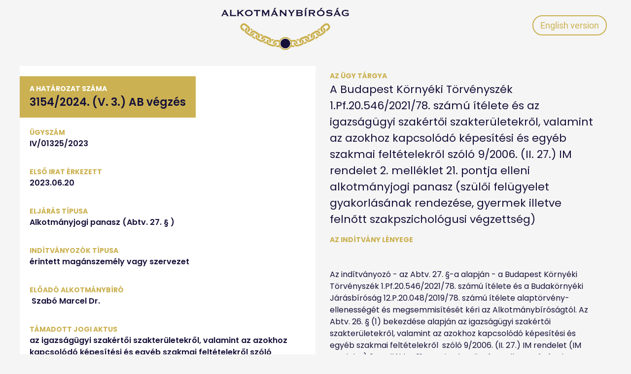

--- FILE ---
content_type: text/html; charset=utf-8
request_url: https://alkotmanybirosag.hu/ugyadatlap/?id=C18D12AD09197FE1C12589EC0036096F
body_size: 1289
content:
<!DOCTYPE html><html><head><meta charSet="utf-8"/><meta name="viewport" content="width=device-width"/><meta name="next-head-count" content="2"/><link rel="preload" href="/_next/static/css/f620260a9d5868eb6a31.css" as="style"/><link rel="stylesheet" href="/_next/static/css/f620260a9d5868eb6a31.css" data-n-g=""/><noscript data-n-css=""></noscript><link rel="preload" href="/_next/static/chunks/webpack-b4315b2249411087d817.js" as="script"/><link rel="preload" href="/_next/static/chunks/framework.e2416a30bd38244f4500.js" as="script"/><link rel="preload" href="/_next/static/chunks/ff138cdba4cd7b0acf9aeb9b150219bd4fa0406b.e7bc95b15c42e60001fc.js" as="script"/><link rel="preload" href="/_next/static/chunks/main-b5ccecc57756881d9a58.js" as="script"/><link rel="preload" href="/_next/static/chunks/083f78eff41df1fb502f8e3abcee0ca37f2f2b81.a593c5d876f2b40ff926.js" as="script"/><link rel="preload" href="/_next/static/chunks/pages/_app-fdac265f8e7fa64440e4.js" as="script"/><link rel="preload" href="/_next/static/chunks/8e0e08a1.e2191cac200c17e98802.js" as="script"/><link rel="preload" href="/_next/static/chunks/75fc9c18.921c3e6fe0f3f579d21c.js" as="script"/><link rel="preload" href="/_next/static/chunks/3e2c85aea9e471eed224347f92dadb89df490e55.1c01060e61b7f1454f1f.js" as="script"/><link rel="preload" href="/_next/static/chunks/pages/ugyadatlap-02d802829139f1319e50.js" as="script"/></head><body><div id="__next"><div class="container"><div class="row"><div class="offset-sm-4 col-sm-4"><div><a target="_self" href="/"><img src="/images/logo.svg" alt="Alkotmánybíróság" class="img-fluid mt-3" style="max-height:101px"/></a></div></div><div style="justify-content:flex-end;align-items:center" class="d-flex col-sm-4"><div class="data-sheet-language"><a href="#" target="_blank"><div class="btn btn-outline-secondary">English version</div></a></div></div></div><div class="loader"><div role="status" style="width:3rem;height:3rem;margin:2rem auto" class="spinner-border"><span class="sr-only">Loading...</span></div></div></div></div><script id="__NEXT_DATA__" type="application/json">{"props":{"pageProps":{},"__N_SSG":true},"page":"/ugyadatlap","query":{},"buildId":"WZCKEDtpdOfC2q3jMewnY","runtimeConfig":{"OWN_URL":"https://alkotmanybirosag.hu","MEDIA_HOST":"https://media.alkotmanybirosag.hu","SERVICE_API_URL":"https://api.alkotmanybirosag.hu","RECAPTCHA_SITEKEY":"6Ld2IV8lAAAAAInSjeKvsGOoB2onT7Ul2lFMfbl0","OTHER_SITE_URL":"https://hunconcourt.hu"},"isFallback":false,"gsp":true}</script><script nomodule="" src="/_next/static/chunks/polyfills-d6a8d6e27925204621ee.js"></script><script src="/_next/static/chunks/webpack-b4315b2249411087d817.js" async=""></script><script src="/_next/static/chunks/framework.e2416a30bd38244f4500.js" async=""></script><script src="/_next/static/chunks/ff138cdba4cd7b0acf9aeb9b150219bd4fa0406b.e7bc95b15c42e60001fc.js" async=""></script><script src="/_next/static/chunks/main-b5ccecc57756881d9a58.js" async=""></script><script src="/_next/static/chunks/083f78eff41df1fb502f8e3abcee0ca37f2f2b81.a593c5d876f2b40ff926.js" async=""></script><script src="/_next/static/chunks/pages/_app-fdac265f8e7fa64440e4.js" async=""></script><script src="/_next/static/chunks/8e0e08a1.e2191cac200c17e98802.js" async=""></script><script src="/_next/static/chunks/75fc9c18.921c3e6fe0f3f579d21c.js" async=""></script><script src="/_next/static/chunks/3e2c85aea9e471eed224347f92dadb89df490e55.1c01060e61b7f1454f1f.js" async=""></script><script src="/_next/static/chunks/pages/ugyadatlap-02d802829139f1319e50.js" async=""></script><script src="/_next/static/WZCKEDtpdOfC2q3jMewnY/_buildManifest.js" async=""></script><script src="/_next/static/WZCKEDtpdOfC2q3jMewnY/_ssgManifest.js" async=""></script></body></html>

--- FILE ---
content_type: text/css; charset=UTF-8
request_url: https://alkotmanybirosag.hu/_next/static/css/f620260a9d5868eb6a31.css
body_size: 42801
content:
@font-face{font-family:Copperplate;font-style:normal;font-weight:400;src:url(/fonts/Copperplate-Bold.woff2) format("woff2"),url(/fonts/Copperplate-Bold.woff) format("woff")}@font-face{font-family:Poppins;font-style:normal;font-weight:300;src:local(""),url(/fonts/poppins-v20-latin-ext-300.woff2) format("woff2"),url(/fonts/poppins-v20-latin-ext-300.woff) format("woff")}@font-face{font-family:Poppins;font-style:normal;font-weight:400;src:local(""),url(/fonts/poppins-v20-latin-ext-regular.woff2) format("woff2"),url(/fonts/poppins-v20-latin-ext-regular.woff) format("woff")}@font-face{font-family:Poppins;font-style:normal;font-weight:500;src:local(""),url(/fonts/poppins-v20-latin-ext-500.woff2) format("woff2"),url(/fonts/poppins-v20-latin-ext-500.woff) format("woff")}@font-face{font-family:Poppins;font-style:normal;font-weight:600;src:local(""),url(/fonts/poppins-v20-latin-ext-600.woff2) format("woff2"),url(/fonts/poppins-v20-latin-ext-600.woff) format("woff")}@font-face{font-family:Poppins;font-style:normal;font-weight:700;src:local(""),url(/fonts/poppins-v20-latin-ext-700.woff2) format("woff2"),url(/fonts/poppins-v20-latin-ext-700.woff) format("woff")}@font-face{font-family:Roboto;font-style:normal;font-weight:300;src:local(""),url(/fonts/roboto-v30-latin-ext-300.woff2) format("woff2"),url(/fonts/roboto-v30-latin-ext-300.woff) format("woff")}@font-face{font-family:Roboto;font-style:italic;font-weight:300;src:local(""),url(/fonts/roboto-v30-latin-ext-300italic.woff2) format("woff2"),url(/fonts/roboto-v30-latin-ext-300italic.woff) format("woff")}@font-face{font-family:Roboto;font-style:normal;font-weight:400;src:local(""),url(/fonts/roboto-v30-latin-ext-regular.woff2) format("woff2"),url(/fonts/roboto-v30-latin-ext-regular.woff) format("woff")}@font-face{font-family:Roboto;font-style:italic;font-weight:400;src:local(""),url(/fonts/roboto-v30-latin-ext-italic.woff2) format("woff2"),url(/fonts/roboto-v30-latin-ext-italic.woff) format("woff")}@font-face{font-family:Roboto;font-style:normal;font-weight:500;src:local(""),url(/fonts/roboto-v30-latin-ext-500.woff2) format("woff2"),url(/fonts/roboto-v30-latin-ext-500.woff) format("woff")}@font-face{font-family:Roboto;font-style:italic;font-weight:500;src:local(""),url(/fonts/roboto-v30-latin-ext-500italic.woff2) format("woff2"),url(/fonts/roboto-v30-latin-ext-500italic.woff) format("woff")}@font-face{font-family:Roboto;font-style:normal;font-weight:700;src:local(""),url(/fonts/roboto-v30-latin-ext-700.woff2) format("woff2"),url(/fonts/roboto-v30-latin-ext-700.woff) format("woff")}@font-face{font-family:Roboto;font-style:italic;font-weight:700;src:local(""),url(/fonts/roboto-v30-latin-ext-700italic.woff2) format("woff2"),url(/fonts/roboto-v30-latin-ext-700italic.woff) format("woff")}.fake-breakpoint,.section-wrapper,html:not(.accessible) #footer #footer-bottom #footer-bottom-wrapper,html:not(.accessible) #footer #footer-top #footer-logos,html:not(.accessible) #header #header-wrapper{padding:0 12.3vw!important}@media(max-width:1279.98px){.fake-breakpoint,.section-wrapper,html:not(.accessible) #footer #footer-bottom #footer-bottom-wrapper,html:not(.accessible) #footer #footer-top #footer-logos,html:not(.accessible) #header #header-wrapper{padding:0 6vw!important}}@media(max-width:991.98px){.fake-breakpoint,.section-wrapper,html:not(.accessible) #footer #footer-bottom #footer-bottom-wrapper,html:not(.accessible) #footer #footer-top #footer-logos,html:not(.accessible) #header #header-wrapper{padding:0 1.5rem!important}}html:not(.accessible) #latest-decisions .decision-container:after,html:not(.accessible) .card.post-item .post-item-header .post-item-text-fade:after,html:not(.accessible) .card.post-item:hover .post-item-text-fade:after,html:not(.accessible) .card:not(.calendar-item) .card-text-fade:after{content:"";position:absolute;z-index:99;left:0;right:0;bottom:0;width:100%;height:50px;background-image:-webkit-gradient(linear,left top,left bottom,color-stop(30%,hsla(0,0%,100%,0)),to(#fff));background-image:-webkit-linear-gradient(top,hsla(0,0%,100%,0) 30%,#fff);background-image:-moz-linear-gradient(top,hsla(0,0%,100%,0) 30%,#fff 100%);background-image:linear-gradient(180deg,hsla(0,0%,100%,0) 30%,#fff)}.fake-breakpoint-right{padding-right:16.745vw}@media(max-width:1279.98px){.fake-breakpoint-right{padding-right:6vw}}@media(max-width:991.98px){.fake-breakpoint-right{padding-right:1.5rem}}.fake-breakpoint-left{padding-left:16.745vw}@media(max-width:1279.98px){.fake-breakpoint-left{padding-left:6vw}}@media(max-width:991.98px){.fake-breakpoint-left{padding-left:1.5rem}}/*!
 * Bootstrap v4.1.3 (https://getbootstrap.com/)
 * Copyright 2011-2018 The Bootstrap Authors
 * Copyright 2011-2018 Twitter, Inc.
 * Licensed under MIT (https://github.com/twbsbootstrap/blob/master/LICENSE)
 */:root{--blue:#161139;--indigo:#6610f2;--purple:#6f42c1;--pink:#ff6b6b;--red:#c44d58;--orange:#cbb151;--yellow:#ffc107;--green:#a8dba8;--teal:#20c997;--cyan:#4ecdc4;--white:#fff;--gray:#646464;--gray-dark:#343a40;--primary:#161139;--secondary:#cbb151;--success:#a8dba8;--info:#4ecdc4;--warning:#ffc107;--danger:#ff6b6b;--light:#f5f5f5;--dark:#343a40;--breakpoint-xs:0;--breakpoint-sm:576px;--breakpoint-md:768px;--breakpoint-lg:992px;--breakpoint-xl:1280px;--font-family-sans-serif:BlinkMacSystemFont,"Segoe UI",Roboto,"Helvetica Neue",Arial,"Noto Sans",sans-serif,"Apple Color Emoji","Segoe UI Emoji","Segoe UI Symbol","Noto Color Emoji";--font-family-monospace:SFMono-Regular,Menlo,Monaco,Consolas,"Liberation Mono","Courier New",monospace}*,:after,:before{-webkit-box-sizing:border-box;-moz-box-sizing:border-box;box-sizing:border-box}html{font-family:sans-serif;line-height:1.15;-webkit-text-size-adjust:100%;-webkit-tap-highlight-color:rgba(0,0,0,0)}article,aside,figcaption,figure,footer,header,hgroup,main,nav,section{display:block}body{margin:0;font-family:Roboto,sans-serif;font-size:1rem;font-weight:400;line-height:1.5;color:#161139;text-align:left;background-color:#fff}[tabindex="-1"]:focus:not(:focus-visible){outline:0!important}hr{-webkit-box-sizing:content-box;-moz-box-sizing:content-box;box-sizing:content-box;height:0;overflow:visible}h1,h2,h3,h4,h5,h6{margin-top:0;margin-bottom:.5rem}p{margin-top:0;margin-bottom:1rem}abbr[data-original-title],abbr[title]{text-decoration:underline;-webkit-text-decoration:underline dotted;-moz-text-decoration:underline dotted;text-decoration:underline dotted;cursor:help;border-bottom:0;text-decoration-skip-ink:none}address{font-style:normal;line-height:inherit}address,dl,ol,ul{margin-bottom:1rem}dl,ol,ul{margin-top:0}ol ol,ol ul,ul ol,ul ul{margin-bottom:0}dt{font-weight:700}dd{margin-bottom:.5rem;margin-left:0}blockquote{margin:0 0 1rem}b,strong{font-weight:bolder}small{font-size:80%}sub,sup{position:relative;font-size:75%;line-height:0;vertical-align:baseline}sub{bottom:-.25em}sup{top:-.5em}a{color:#161139;-webkit-text-decoration:revert;-moz-text-decoration:revert;text-decoration:revert;background-color:transparent}a:hover{color:#000;text-decoration:underline}a:not([href]):not([class]),a:not([href]):not([class]):hover{color:inherit;text-decoration:none}code,kbd,pre,samp{font-family:SFMono-Regular,Menlo,Monaco,Consolas,Liberation Mono,Courier New,monospace;font-size:1em}pre{margin-top:0;margin-bottom:1rem;overflow:auto;-ms-overflow-style:scrollbar}figure{margin:0 0 1rem}img{border-style:none}img,svg{vertical-align:middle}svg{overflow:hidden}table{border-collapse:collapse}caption{padding-top:.75rem;padding-bottom:.75rem;color:#646464;text-align:left;caption-side:bottom}th{text-align:inherit;text-align:-webkit-match-parent}label{display:inline-block;margin-bottom:.5rem}button{border-radius:0}button:focus:not(:focus-visible){outline:0}button,input,optgroup,select,textarea{margin:0;font-family:inherit;font-size:inherit;line-height:inherit}button,input{overflow:visible}button,select{text-transform:none}[role=button]{cursor:pointer}select{word-wrap:normal}[type=button],[type=reset],[type=submit],button{-webkit-appearance:button}[type=button]:not(:disabled),[type=reset]:not(:disabled),[type=submit]:not(:disabled),button:not(:disabled){cursor:pointer}[type=button]::-moz-focus-inner,[type=reset]::-moz-focus-inner,[type=submit]::-moz-focus-inner,button::-moz-focus-inner{padding:0;border-style:none}input[type=checkbox],input[type=radio]{-webkit-box-sizing:border-box;-moz-box-sizing:border-box;box-sizing:border-box;padding:0}textarea{overflow:auto;resize:vertical}fieldset{min-width:0;padding:0;margin:0;border:0}legend{display:block;width:100%;max-width:100%;padding:0;margin-bottom:.5rem;font-size:1.5rem;line-height:inherit;color:inherit;white-space:normal}progress{vertical-align:baseline}[type=number]::-webkit-inner-spin-button,[type=number]::-webkit-outer-spin-button{height:auto}[type=search]{outline-offset:-2px;-webkit-appearance:none}[type=search]::-webkit-search-decoration{-webkit-appearance:none}::-webkit-file-upload-button{font:inherit;-webkit-appearance:button}output{display:inline-block}summary{display:list-item;cursor:pointer}template{display:none}[hidden]{display:none!important}.h1,.h2,.h3,.h4,.h5,.h6,h1,h2,h3,h4,h5,h6{margin-bottom:.5rem;font-weight:700;line-height:1.36}.h1,h1{font-size:2.875rem}.h2,h2{font-size:2.25rem}.h3,h3{font-size:1.75rem}.h4,h4{font-size:1.5rem}.h5,h5{font-size:1.25rem}.h6,h6{font-size:1rem}.lead{font-size:1.1rem;font-weight:300}.display-1{font-size:6rem}.display-1,.display-2{font-weight:300;line-height:1.36}.display-2{font-size:5.5rem}.display-3{font-size:4.5rem}.display-3,.display-4{font-weight:300;line-height:1.36}.display-4{font-size:3.5rem}hr{margin-top:1rem;margin-bottom:1rem;border:0;border-top:1px solid #cbb151}.small,small{font-size:80%;font-weight:400}.mark,mark{padding:.2em;background-color:#fcf8e3}.list-inline,.list-unstyled{padding-left:0;list-style:none}.list-inline-item{display:inline-block}.list-inline-item:not(:last-child){margin-right:.5rem}.initialism{font-size:90%;text-transform:uppercase}.blockquote{margin-bottom:1rem;font-size:1.25rem}.blockquote-footer{display:block;font-size:80%;color:#646464}.blockquote-footer:before{content:"— "}.img-fluid,.img-thumbnail{max-width:100%;height:auto}.img-thumbnail{padding:.25rem;background-color:#fff;border:1px solid #dee2e6;border-radius:.25rem;-webkit-box-shadow:0 1px 2px rgba(0,0,0,.075);-moz-box-shadow:0 1px 2px rgba(0,0,0,.075);box-shadow:0 1px 2px rgba(0,0,0,.075)}.figure{display:inline-block}.figure-img{margin-bottom:.5rem;line-height:1}.figure-caption{font-size:90%;color:#646464}.container,.container-fluid,.container-lg,.container-md,.container-sm,.container-xl{width:100%;padding-right:9px;padding-left:9px;margin-right:auto;margin-left:auto}@media(min-width:576px){.container,.container-sm{max-width:540px}}@media(min-width:768px){.container,.container-md,.container-sm{max-width:720px}}@media(min-width:992px){.container,.container-lg,.container-md,.container-sm{max-width:960px}}@media(min-width:1280px){.container,.container-lg,.container-md,.container-sm,.container-xl{max-width:1200px}}.row{display:-moz-box;display:flex;flex-wrap:wrap;margin-right:-9px;margin-left:-9px}.no-gutters{margin-right:0;margin-left:0}.no-gutters>.col,.no-gutters>[class*=col-]{padding-right:0;padding-left:0}.col,.col-1,.col-2,.col-3,.col-4,.col-5,.col-6,.col-7,.col-8,.col-9,.col-10,.col-11,.col-12,.col-auto,.col-lg,.col-lg-1,.col-lg-2,.col-lg-3,.col-lg-4,.col-lg-5,.col-lg-6,.col-lg-7,.col-lg-8,.col-lg-9,.col-lg-10,.col-lg-11,.col-lg-12,.col-lg-auto,.col-md,.col-md-1,.col-md-2,.col-md-3,.col-md-4,.col-md-5,.col-md-6,.col-md-7,.col-md-8,.col-md-9,.col-md-10,.col-md-11,.col-md-12,.col-md-auto,.col-sm,.col-sm-1,.col-sm-2,.col-sm-3,.col-sm-4,.col-sm-5,.col-sm-6,.col-sm-7,.col-sm-8,.col-sm-9,.col-sm-10,.col-sm-11,.col-sm-12,.col-sm-auto,.col-xl,.col-xl-1,.col-xl-2,.col-xl-3,.col-xl-4,.col-xl-5,.col-xl-6,.col-xl-7,.col-xl-8,.col-xl-9,.col-xl-10,.col-xl-11,.col-xl-12,.col-xl-auto{position:relative;width:100%;padding-right:9px;padding-left:9px}.col{flex-basis:0;-moz-box-flex:1;flex-grow:1;max-width:100%}.row-cols-1>*{-moz-box-flex:0;flex:0 0 100%;max-width:100%}.row-cols-2>*{-moz-box-flex:0;flex:0 0 50%;max-width:50%}.row-cols-3>*{-moz-box-flex:0;flex:0 0 33.3333333333%;max-width:33.3333333333%}.row-cols-4>*{-moz-box-flex:0;flex:0 0 25%;max-width:25%}.row-cols-5>*{-moz-box-flex:0;flex:0 0 20%;max-width:20%}.row-cols-6>*{-moz-box-flex:0;flex:0 0 16.6666666667%;max-width:16.6666666667%}.col-auto{-moz-box-flex:0;flex:0 0 auto;width:auto;max-width:100%}.col-1{flex:0 0 8.33333333%;max-width:8.33333333%}.col-1,.col-2{-moz-box-flex:0}.col-2{flex:0 0 16.66666667%;max-width:16.66666667%}.col-3{flex:0 0 25%;max-width:25%}.col-3,.col-4{-moz-box-flex:0}.col-4{flex:0 0 33.33333333%;max-width:33.33333333%}.col-5{flex:0 0 41.66666667%;max-width:41.66666667%}.col-5,.col-6{-moz-box-flex:0}.col-6{flex:0 0 50%;max-width:50%}.col-7{flex:0 0 58.33333333%;max-width:58.33333333%}.col-7,.col-8{-moz-box-flex:0}.col-8{flex:0 0 66.66666667%;max-width:66.66666667%}.col-9{flex:0 0 75%;max-width:75%}.col-9,.col-10{-moz-box-flex:0}.col-10{flex:0 0 83.33333333%;max-width:83.33333333%}.col-11{-moz-box-flex:0;flex:0 0 91.66666667%;max-width:91.66666667%}.col-12{-moz-box-flex:0;flex:0 0 100%;max-width:100%}.order-first{-moz-box-ordinal-group:0;order:-1}.order-last{-moz-box-ordinal-group:14;order:13}.order-0{-moz-box-ordinal-group:1;order:0}.order-1{-moz-box-ordinal-group:2;order:1}.order-2{-moz-box-ordinal-group:3;order:2}.order-3{-moz-box-ordinal-group:4;order:3}.order-4{-moz-box-ordinal-group:5;order:4}.order-5{-moz-box-ordinal-group:6;order:5}.order-6{-moz-box-ordinal-group:7;order:6}.order-7{-moz-box-ordinal-group:8;order:7}.order-8{-moz-box-ordinal-group:9;order:8}.order-9{-moz-box-ordinal-group:10;order:9}.order-10{-moz-box-ordinal-group:11;order:10}.order-11{-moz-box-ordinal-group:12;order:11}.order-12{-moz-box-ordinal-group:13;order:12}.offset-1{margin-left:8.33333333%}.offset-2{margin-left:16.66666667%}.offset-3{margin-left:25%}.offset-4{margin-left:33.33333333%}.offset-5{margin-left:41.66666667%}.offset-6{margin-left:50%}.offset-7{margin-left:58.33333333%}.offset-8{margin-left:66.66666667%}.offset-9{margin-left:75%}.offset-10{margin-left:83.33333333%}.offset-11{margin-left:91.66666667%}@media(min-width:576px){.col-sm{flex-basis:0;-moz-box-flex:1;flex-grow:1;max-width:100%}.row-cols-sm-1>*{-moz-box-flex:0;flex:0 0 100%;max-width:100%}.row-cols-sm-2>*{-moz-box-flex:0;flex:0 0 50%;max-width:50%}.row-cols-sm-3>*{-moz-box-flex:0;flex:0 0 33.3333333333%;max-width:33.3333333333%}.row-cols-sm-4>*{-moz-box-flex:0;flex:0 0 25%;max-width:25%}.row-cols-sm-5>*{-moz-box-flex:0;flex:0 0 20%;max-width:20%}.row-cols-sm-6>*{-moz-box-flex:0;flex:0 0 16.6666666667%;max-width:16.6666666667%}.col-sm-auto{-moz-box-flex:0;flex:0 0 auto;width:auto;max-width:100%}.col-sm-1{-moz-box-flex:0;flex:0 0 8.33333333%;max-width:8.33333333%}.col-sm-2{-moz-box-flex:0;flex:0 0 16.66666667%;max-width:16.66666667%}.col-sm-3{-moz-box-flex:0;flex:0 0 25%;max-width:25%}.col-sm-4{-moz-box-flex:0;flex:0 0 33.33333333%;max-width:33.33333333%}.col-sm-5{-moz-box-flex:0;flex:0 0 41.66666667%;max-width:41.66666667%}.col-sm-6{-moz-box-flex:0;flex:0 0 50%;max-width:50%}.col-sm-7{-moz-box-flex:0;flex:0 0 58.33333333%;max-width:58.33333333%}.col-sm-8{-moz-box-flex:0;flex:0 0 66.66666667%;max-width:66.66666667%}.col-sm-9{-moz-box-flex:0;flex:0 0 75%;max-width:75%}.col-sm-10{-moz-box-flex:0;flex:0 0 83.33333333%;max-width:83.33333333%}.col-sm-11{-moz-box-flex:0;flex:0 0 91.66666667%;max-width:91.66666667%}.col-sm-12{-moz-box-flex:0;flex:0 0 100%;max-width:100%}.order-sm-first{-moz-box-ordinal-group:0;order:-1}.order-sm-last{-moz-box-ordinal-group:14;order:13}.order-sm-0{-moz-box-ordinal-group:1;order:0}.order-sm-1{-moz-box-ordinal-group:2;order:1}.order-sm-2{-moz-box-ordinal-group:3;order:2}.order-sm-3{-moz-box-ordinal-group:4;order:3}.order-sm-4{-moz-box-ordinal-group:5;order:4}.order-sm-5{-moz-box-ordinal-group:6;order:5}.order-sm-6{-moz-box-ordinal-group:7;order:6}.order-sm-7{-moz-box-ordinal-group:8;order:7}.order-sm-8{-moz-box-ordinal-group:9;order:8}.order-sm-9{-moz-box-ordinal-group:10;order:9}.order-sm-10{-moz-box-ordinal-group:11;order:10}.order-sm-11{-moz-box-ordinal-group:12;order:11}.order-sm-12{-moz-box-ordinal-group:13;order:12}.offset-sm-0{margin-left:0}.offset-sm-1{margin-left:8.33333333%}.offset-sm-2{margin-left:16.66666667%}.offset-sm-3{margin-left:25%}.offset-sm-4{margin-left:33.33333333%}.offset-sm-5{margin-left:41.66666667%}.offset-sm-6{margin-left:50%}.offset-sm-7{margin-left:58.33333333%}.offset-sm-8{margin-left:66.66666667%}.offset-sm-9{margin-left:75%}.offset-sm-10{margin-left:83.33333333%}.offset-sm-11{margin-left:91.66666667%}}@media(min-width:768px){.col-md{flex-basis:0;-moz-box-flex:1;flex-grow:1;max-width:100%}.row-cols-md-1>*{-moz-box-flex:0;flex:0 0 100%;max-width:100%}.row-cols-md-2>*{-moz-box-flex:0;flex:0 0 50%;max-width:50%}.row-cols-md-3>*{-moz-box-flex:0;flex:0 0 33.3333333333%;max-width:33.3333333333%}.row-cols-md-4>*{-moz-box-flex:0;flex:0 0 25%;max-width:25%}.row-cols-md-5>*{-moz-box-flex:0;flex:0 0 20%;max-width:20%}.row-cols-md-6>*{-moz-box-flex:0;flex:0 0 16.6666666667%;max-width:16.6666666667%}.col-md-auto{-moz-box-flex:0;flex:0 0 auto;width:auto;max-width:100%}.col-md-1{-moz-box-flex:0;flex:0 0 8.33333333%;max-width:8.33333333%}.col-md-2{-moz-box-flex:0;flex:0 0 16.66666667%;max-width:16.66666667%}.col-md-3{-moz-box-flex:0;flex:0 0 25%;max-width:25%}.col-md-4{-moz-box-flex:0;flex:0 0 33.33333333%;max-width:33.33333333%}.col-md-5{-moz-box-flex:0;flex:0 0 41.66666667%;max-width:41.66666667%}.col-md-6{-moz-box-flex:0;flex:0 0 50%;max-width:50%}.col-md-7{-moz-box-flex:0;flex:0 0 58.33333333%;max-width:58.33333333%}.col-md-8{-moz-box-flex:0;flex:0 0 66.66666667%;max-width:66.66666667%}.col-md-9{-moz-box-flex:0;flex:0 0 75%;max-width:75%}.col-md-10{-moz-box-flex:0;flex:0 0 83.33333333%;max-width:83.33333333%}.col-md-11{-moz-box-flex:0;flex:0 0 91.66666667%;max-width:91.66666667%}.col-md-12{-moz-box-flex:0;flex:0 0 100%;max-width:100%}.order-md-first{-moz-box-ordinal-group:0;order:-1}.order-md-last{-moz-box-ordinal-group:14;order:13}.order-md-0{-moz-box-ordinal-group:1;order:0}.order-md-1{-moz-box-ordinal-group:2;order:1}.order-md-2{-moz-box-ordinal-group:3;order:2}.order-md-3{-moz-box-ordinal-group:4;order:3}.order-md-4{-moz-box-ordinal-group:5;order:4}.order-md-5{-moz-box-ordinal-group:6;order:5}.order-md-6{-moz-box-ordinal-group:7;order:6}.order-md-7{-moz-box-ordinal-group:8;order:7}.order-md-8{-moz-box-ordinal-group:9;order:8}.order-md-9{-moz-box-ordinal-group:10;order:9}.order-md-10{-moz-box-ordinal-group:11;order:10}.order-md-11{-moz-box-ordinal-group:12;order:11}.order-md-12{-moz-box-ordinal-group:13;order:12}.offset-md-0{margin-left:0}.offset-md-1{margin-left:8.33333333%}.offset-md-2{margin-left:16.66666667%}.offset-md-3{margin-left:25%}.offset-md-4{margin-left:33.33333333%}.offset-md-5{margin-left:41.66666667%}.offset-md-6{margin-left:50%}.offset-md-7{margin-left:58.33333333%}.offset-md-8{margin-left:66.66666667%}.offset-md-9{margin-left:75%}.offset-md-10{margin-left:83.33333333%}.offset-md-11{margin-left:91.66666667%}}@media(min-width:992px){.col-lg{flex-basis:0;-moz-box-flex:1;flex-grow:1;max-width:100%}.row-cols-lg-1>*{-moz-box-flex:0;flex:0 0 100%;max-width:100%}.row-cols-lg-2>*{-moz-box-flex:0;flex:0 0 50%;max-width:50%}.row-cols-lg-3>*{-moz-box-flex:0;flex:0 0 33.3333333333%;max-width:33.3333333333%}.row-cols-lg-4>*{-moz-box-flex:0;flex:0 0 25%;max-width:25%}.row-cols-lg-5>*{-moz-box-flex:0;flex:0 0 20%;max-width:20%}.row-cols-lg-6>*{-moz-box-flex:0;flex:0 0 16.6666666667%;max-width:16.6666666667%}.col-lg-auto{-moz-box-flex:0;flex:0 0 auto;width:auto;max-width:100%}.col-lg-1{-moz-box-flex:0;flex:0 0 8.33333333%;max-width:8.33333333%}.col-lg-2{-moz-box-flex:0;flex:0 0 16.66666667%;max-width:16.66666667%}.col-lg-3{-moz-box-flex:0;flex:0 0 25%;max-width:25%}.col-lg-4{-moz-box-flex:0;flex:0 0 33.33333333%;max-width:33.33333333%}.col-lg-5{-moz-box-flex:0;flex:0 0 41.66666667%;max-width:41.66666667%}.col-lg-6{-moz-box-flex:0;flex:0 0 50%;max-width:50%}.col-lg-7{-moz-box-flex:0;flex:0 0 58.33333333%;max-width:58.33333333%}.col-lg-8{-moz-box-flex:0;flex:0 0 66.66666667%;max-width:66.66666667%}.col-lg-9{-moz-box-flex:0;flex:0 0 75%;max-width:75%}.col-lg-10{-moz-box-flex:0;flex:0 0 83.33333333%;max-width:83.33333333%}.col-lg-11{-moz-box-flex:0;flex:0 0 91.66666667%;max-width:91.66666667%}.col-lg-12{-moz-box-flex:0;flex:0 0 100%;max-width:100%}.order-lg-first{-moz-box-ordinal-group:0;order:-1}.order-lg-last{-moz-box-ordinal-group:14;order:13}.order-lg-0{-moz-box-ordinal-group:1;order:0}.order-lg-1{-moz-box-ordinal-group:2;order:1}.order-lg-2{-moz-box-ordinal-group:3;order:2}.order-lg-3{-moz-box-ordinal-group:4;order:3}.order-lg-4{-moz-box-ordinal-group:5;order:4}.order-lg-5{-moz-box-ordinal-group:6;order:5}.order-lg-6{-moz-box-ordinal-group:7;order:6}.order-lg-7{-moz-box-ordinal-group:8;order:7}.order-lg-8{-moz-box-ordinal-group:9;order:8}.order-lg-9{-moz-box-ordinal-group:10;order:9}.order-lg-10{-moz-box-ordinal-group:11;order:10}.order-lg-11{-moz-box-ordinal-group:12;order:11}.order-lg-12{-moz-box-ordinal-group:13;order:12}.offset-lg-0{margin-left:0}.offset-lg-1{margin-left:8.33333333%}.offset-lg-2{margin-left:16.66666667%}.offset-lg-3{margin-left:25%}.offset-lg-4{margin-left:33.33333333%}.offset-lg-5{margin-left:41.66666667%}.offset-lg-6{margin-left:50%}.offset-lg-7{margin-left:58.33333333%}.offset-lg-8{margin-left:66.66666667%}.offset-lg-9{margin-left:75%}.offset-lg-10{margin-left:83.33333333%}.offset-lg-11{margin-left:91.66666667%}}@media(min-width:1280px){.col-xl{flex-basis:0;-moz-box-flex:1;flex-grow:1;max-width:100%}.row-cols-xl-1>*{-moz-box-flex:0;flex:0 0 100%;max-width:100%}.row-cols-xl-2>*{-moz-box-flex:0;flex:0 0 50%;max-width:50%}.row-cols-xl-3>*{-moz-box-flex:0;flex:0 0 33.3333333333%;max-width:33.3333333333%}.row-cols-xl-4>*{-moz-box-flex:0;flex:0 0 25%;max-width:25%}.row-cols-xl-5>*{-moz-box-flex:0;flex:0 0 20%;max-width:20%}.row-cols-xl-6>*{-moz-box-flex:0;flex:0 0 16.6666666667%;max-width:16.6666666667%}.col-xl-auto{-moz-box-flex:0;flex:0 0 auto;width:auto;max-width:100%}.col-xl-1{-moz-box-flex:0;flex:0 0 8.33333333%;max-width:8.33333333%}.col-xl-2{-moz-box-flex:0;flex:0 0 16.66666667%;max-width:16.66666667%}.col-xl-3{-moz-box-flex:0;flex:0 0 25%;max-width:25%}.col-xl-4{-moz-box-flex:0;flex:0 0 33.33333333%;max-width:33.33333333%}.col-xl-5{-moz-box-flex:0;flex:0 0 41.66666667%;max-width:41.66666667%}.col-xl-6{-moz-box-flex:0;flex:0 0 50%;max-width:50%}.col-xl-7{-moz-box-flex:0;flex:0 0 58.33333333%;max-width:58.33333333%}.col-xl-8{-moz-box-flex:0;flex:0 0 66.66666667%;max-width:66.66666667%}.col-xl-9{-moz-box-flex:0;flex:0 0 75%;max-width:75%}.col-xl-10{-moz-box-flex:0;flex:0 0 83.33333333%;max-width:83.33333333%}.col-xl-11{-moz-box-flex:0;flex:0 0 91.66666667%;max-width:91.66666667%}.col-xl-12{-moz-box-flex:0;flex:0 0 100%;max-width:100%}.order-xl-first{-moz-box-ordinal-group:0;order:-1}.order-xl-last{-moz-box-ordinal-group:14;order:13}.order-xl-0{-moz-box-ordinal-group:1;order:0}.order-xl-1{-moz-box-ordinal-group:2;order:1}.order-xl-2{-moz-box-ordinal-group:3;order:2}.order-xl-3{-moz-box-ordinal-group:4;order:3}.order-xl-4{-moz-box-ordinal-group:5;order:4}.order-xl-5{-moz-box-ordinal-group:6;order:5}.order-xl-6{-moz-box-ordinal-group:7;order:6}.order-xl-7{-moz-box-ordinal-group:8;order:7}.order-xl-8{-moz-box-ordinal-group:9;order:8}.order-xl-9{-moz-box-ordinal-group:10;order:9}.order-xl-10{-moz-box-ordinal-group:11;order:10}.order-xl-11{-moz-box-ordinal-group:12;order:11}.order-xl-12{-moz-box-ordinal-group:13;order:12}.offset-xl-0{margin-left:0}.offset-xl-1{margin-left:8.33333333%}.offset-xl-2{margin-left:16.66666667%}.offset-xl-3{margin-left:25%}.offset-xl-4{margin-left:33.33333333%}.offset-xl-5{margin-left:41.66666667%}.offset-xl-6{margin-left:50%}.offset-xl-7{margin-left:58.33333333%}.offset-xl-8{margin-left:66.66666667%}.offset-xl-9{margin-left:75%}.offset-xl-10{margin-left:83.33333333%}.offset-xl-11{margin-left:91.66666667%}}.form-control{display:block;width:100%;height:-moz-calc(1.5em + .625rem + 2px);height:calc(1.5em + .625rem + 2px);padding:.3125rem .875rem;font-size:1.125rem;font-weight:400;line-height:1.5;color:#495057;background-color:#fff;background-clip:padding-box;border:1px solid #939393;border-radius:.25rem;-webkit-box-shadow:inset 0 1px 1px rgba(0,0,0,.075);-moz-box-shadow:inset 0 1px 1px rgba(0,0,0,.075);box-shadow:inset 0 1px 1px rgba(0,0,0,.075);-webkit-transition:border-color .15s ease-in-out,-webkit-box-shadow .15s ease-in-out;transition:border-color .15s ease-in-out,-webkit-box-shadow .15s ease-in-out;-moz-transition:border-color .15s ease-in-out,box-shadow .15s ease-in-out,-moz-box-shadow .15s ease-in-out;transition:border-color .15s ease-in-out,box-shadow .15s ease-in-out;transition:border-color .15s ease-in-out,box-shadow .15s ease-in-out,-webkit-box-shadow .15s ease-in-out,-moz-box-shadow .15s ease-in-out}@media(prefers-reduced-motion:reduce){.form-control{-webkit-transition:none;-moz-transition:none;transition:none}}.form-control::-ms-expand{background-color:transparent;border:0}.form-control:focus{color:#495057;background-color:#fff;border-color:#3c2e9b;outline:0;-webkit-box-shadow:inset 0 1px 1px rgba(0,0,0,.075),0 .5rem 1rem rgba(0,0,0,.15);-moz-box-shadow:inset 0 1px 1px rgba(0,0,0,.075),0 .5rem 1rem rgba(0,0,0,.15);box-shadow:inset 0 1px 1px rgba(0,0,0,.075),0 .5rem 1rem rgba(0,0,0,.15)}.form-control::-webkit-input-placeholder{color:#646464;opacity:1}.form-control::-moz-placeholder{color:#646464;opacity:1}.form-control:-ms-input-placeholder{color:#646464;opacity:1}.form-control::placeholder{color:#646464;opacity:1}.form-control:disabled,.form-control[readonly]{background-color:#e9ecef;opacity:1}input[type=date].form-control,input[type=datetime-local].form-control,input[type=month].form-control,input[type=time].form-control{-webkit-appearance:none;-moz-appearance:none;appearance:none}select.form-control:-moz-focusring{color:transparent;text-shadow:0 0 0 #495057}select.form-control:focus::-ms-value{color:#495057;background-color:#fff}.form-control-file,.form-control-range{display:block;width:100%}.col-form-label{padding-top:calc(.3125rem + 1px);padding-bottom:calc(.3125rem + 1px);margin-bottom:0;font-size:inherit;line-height:1.5}.col-form-label-lg{padding-top:calc(.5rem + 1px);padding-bottom:calc(.5rem + 1px);font-size:1.25rem;line-height:1.5}.col-form-label-sm{padding-top:calc(.25rem + 1px);padding-bottom:calc(.25rem + 1px);font-size:1rem;line-height:1.5}.form-control-plaintext{display:block;width:100%;padding:.3125rem 0;margin-bottom:0;font-size:1.125rem;line-height:1.5;color:#161139;background-color:transparent;border:solid transparent;border-width:1px 0}.form-control-plaintext.form-control-lg,.form-control-plaintext.form-control-sm{padding-right:0;padding-left:0}.form-control-sm{height:-moz-calc(1.5em + .5rem + 2px);height:calc(1.5em + .5rem + 2px);padding:.25rem .5rem;font-size:1rem;line-height:1.5;border-radius:.2rem}.form-control-lg{height:-moz-calc(1.5em + 1rem + 2px);height:calc(1.5em + 1rem + 2px);padding:.5rem 1rem;font-size:1.25rem;line-height:1.5;border-radius:.3rem}select.form-control[multiple],select.form-control[size],textarea.form-control{height:auto}.form-group{margin-bottom:1rem}.form-text{display:block;margin-top:.25rem}.form-row{display:-moz-box;display:flex;flex-wrap:wrap;margin-right:-5px;margin-left:-5px}.form-row>.col,.form-row>[class*=col-]{padding-right:5px;padding-left:5px}.form-check{position:relative;display:block;padding-left:1.25rem}.form-check-input{position:absolute;margin-top:.3rem;margin-left:-1.25rem}.form-check-input:disabled~.form-check-label,.form-check-input[disabled]~.form-check-label{color:#646464}.form-check-label{margin-bottom:0}.form-check-inline{display:-moz-inline-box;display:inline-flex;-moz-box-align:center;align-items:center;padding-left:0;margin-right:.75rem}.form-check-inline .form-check-input{position:static;margin-top:0;margin-right:.3125rem;margin-left:0}.valid-feedback{display:none;width:100%;margin-top:.25rem;font-size:80%;color:#a8dba8}.valid-tooltip{position:absolute;top:100%;left:0;z-index:5;display:none;max-width:100%;padding:.25rem .5rem;margin-top:.1rem;font-size:1rem;line-height:1.5;color:#212529;background-color:rgba(168,219,168,.9);border-radius:.25rem}.form-row>.col>.valid-tooltip,.form-row>[class*=col-]>.valid-tooltip{left:5px}.is-valid~.valid-feedback,.is-valid~.valid-tooltip,.was-validated :valid~.valid-feedback,.was-validated :valid~.valid-tooltip{display:block}.form-control.is-valid,.was-validated .form-control:valid{border-color:#a8dba8;padding-right:calc(1.5em + .625rem)!important;background-image:url("data:image/svg+xml,%3csvg xmlns='http://www.w3.org/2000/svg' width='8' height='8' viewBox='0 0 8 8'%3e%3cpath fill='%23a8dba8' d='M2.3 6.73L.6 4.53c-.4-1.04.46-1.4 1.1-.8l1.1 1.4 3.4-3.8c.6-.63 1.6-.27 1.2.7l-4 4.6c-.43.5-.8.4-1.1.1z'/%3e%3c/svg%3e");background-repeat:no-repeat;background-position:right -moz-calc(.375em + .15625rem) center;background-position:right calc(.375em + .15625rem) center;background-size:-moz-calc(.75em + .3125rem) -moz-calc(.75em + .3125rem);background-size:calc(.75em + .3125rem) calc(.75em + .3125rem)}.form-control.is-valid:focus,.was-validated .form-control:valid:focus{border-color:#a8dba8;-webkit-box-shadow:0 0 0 .2rem rgba(168,219,168,.25);-moz-box-shadow:0 0 0 .2rem rgba(168,219,168,.25);box-shadow:0 0 0 .2rem rgba(168,219,168,.25)}.was-validated select.form-control:valid,select.form-control.is-valid{padding-right:3.5rem!important;background-position:right 1.75rem center}.was-validated textarea.form-control:valid,textarea.form-control.is-valid{padding-right:calc(1.5em + .625rem);background-position:top -moz-calc(.375em + .15625rem) right -moz-calc(.375em + .15625rem);background-position:top calc(.375em + .15625rem) right calc(.375em + .15625rem)}.custom-select.is-valid,.was-validated .custom-select:valid{border-color:#a8dba8;padding-right:calc(.75em + 2.34375rem)!important;background:url("data:image/svg+xml,%3csvg xmlns='http://www.w3.org/2000/svg' width='4' height='5' viewBox='0 0 4 5'%3e%3cpath fill='%23343a40' d='M2 0L0 2h4zm0 5L0 3h4z'/%3e%3c/svg%3e") no-repeat right .875rem center/8px 10px,#fff url("data:image/svg+xml,%3csvg xmlns='http://www.w3.org/2000/svg' width='8' height='8' viewBox='0 0 8 8'%3e%3cpath fill='%23a8dba8' d='M2.3 6.73L.6 4.53c-.4-1.04.46-1.4 1.1-.8l1.1 1.4 3.4-3.8c.6-.63 1.6-.27 1.2.7l-4 4.6c-.43.5-.8.4-1.1.1z'/%3e%3c/svg%3e") center right 1.875rem/calc(.75em + .3125rem) -moz-calc(.75em + .3125rem) no-repeat;background:url("data:image/svg+xml,%3csvg xmlns='http://www.w3.org/2000/svg' width='4' height='5' viewBox='0 0 4 5'%3e%3cpath fill='%23343a40' d='M2 0L0 2h4zm0 5L0 3h4z'/%3e%3c/svg%3e") no-repeat right .875rem center/8px 10px,#fff url("data:image/svg+xml,%3csvg xmlns='http://www.w3.org/2000/svg' width='8' height='8' viewBox='0 0 8 8'%3e%3cpath fill='%23a8dba8' d='M2.3 6.73L.6 4.53c-.4-1.04.46-1.4 1.1-.8l1.1 1.4 3.4-3.8c.6-.63 1.6-.27 1.2.7l-4 4.6c-.43.5-.8.4-1.1.1z'/%3e%3c/svg%3e") center right 1.875rem/calc(.75em + .3125rem) calc(.75em + .3125rem) no-repeat}.custom-select.is-valid:focus,.was-validated .custom-select:valid:focus{border-color:#a8dba8;-webkit-box-shadow:0 0 0 .2rem rgba(168,219,168,.25);-moz-box-shadow:0 0 0 .2rem rgba(168,219,168,.25);box-shadow:0 0 0 .2rem rgba(168,219,168,.25)}.form-check-input.is-valid~.form-check-label,.was-validated .form-check-input:valid~.form-check-label{color:#a8dba8}.form-check-input.is-valid~.valid-feedback,.form-check-input.is-valid~.valid-tooltip,.was-validated .form-check-input:valid~.valid-feedback,.was-validated .form-check-input:valid~.valid-tooltip{display:block}.custom-control-input.is-valid~.custom-control-label,.was-validated .custom-control-input:valid~.custom-control-label{color:#a8dba8}.custom-control-input.is-valid~.custom-control-label:before,.was-validated .custom-control-input:valid~.custom-control-label:before{border-color:#a8dba8}.custom-control-input.is-valid:checked~.custom-control-label:before,.was-validated .custom-control-input:valid:checked~.custom-control-label:before{border-color:#cceacc;background-color:#cceacc}.custom-control-input.is-valid:focus~.custom-control-label:before,.was-validated .custom-control-input:valid:focus~.custom-control-label:before{-webkit-box-shadow:0 0 0 .2rem rgba(168,219,168,.25);-moz-box-shadow:0 0 0 .2rem rgba(168,219,168,.25);box-shadow:0 0 0 .2rem rgba(168,219,168,.25)}.custom-control-input.is-valid:focus:not(:checked)~.custom-control-label:before,.custom-file-input.is-valid~.custom-file-label,.was-validated .custom-control-input:valid:focus:not(:checked)~.custom-control-label:before,.was-validated .custom-file-input:valid~.custom-file-label{border-color:#a8dba8}.custom-file-input.is-valid:focus~.custom-file-label,.was-validated .custom-file-input:valid:focus~.custom-file-label{border-color:#a8dba8;-webkit-box-shadow:0 0 0 .2rem rgba(168,219,168,.25);-moz-box-shadow:0 0 0 .2rem rgba(168,219,168,.25);box-shadow:0 0 0 .2rem rgba(168,219,168,.25)}.invalid-feedback{display:none;width:100%;margin-top:.25rem;font-size:80%;color:#ff6b6b}.invalid-tooltip{position:absolute;top:100%;left:0;z-index:5;display:none;max-width:100%;padding:.25rem .5rem;margin-top:.1rem;font-size:1rem;line-height:1.5;color:#212529;background-color:hsla(0,100%,71%,.9);border-radius:.25rem}.form-row>.col>.invalid-tooltip,.form-row>[class*=col-]>.invalid-tooltip{left:5px}.is-invalid~.invalid-feedback,.is-invalid~.invalid-tooltip,.was-validated :invalid~.invalid-feedback,.was-validated :invalid~.invalid-tooltip{display:block}.form-control.is-invalid,.was-validated .form-control:invalid{border-color:#ff6b6b;padding-right:calc(1.5em + .625rem)!important;background-image:url("data:image/svg+xml,%3csvg xmlns='http://www.w3.org/2000/svg' width='12' height='12' fill='none' stroke='%23ff6b6b' viewBox='0 0 12 12'%3e%3ccircle cx='6' cy='6' r='4.5'/%3e%3cpath stroke-linejoin='round' d='M5.8 3.6h.4L6 6.5z'/%3e%3ccircle cx='6' cy='8.2' r='.6' fill='%23ff6b6b' stroke='none'/%3e%3c/svg%3e");background-repeat:no-repeat;background-position:right -moz-calc(.375em + .15625rem) center;background-position:right calc(.375em + .15625rem) center;background-size:-moz-calc(.75em + .3125rem) -moz-calc(.75em + .3125rem);background-size:calc(.75em + .3125rem) calc(.75em + .3125rem)}.form-control.is-invalid:focus,.was-validated .form-control:invalid:focus{border-color:#ff6b6b;-webkit-box-shadow:0 0 0 .2rem hsla(0,100%,71%,.25);-moz-box-shadow:0 0 0 .2rem hsla(0,100%,71%,.25);box-shadow:0 0 0 .2rem hsla(0,100%,71%,.25)}.was-validated select.form-control:invalid,select.form-control.is-invalid{padding-right:3.5rem!important;background-position:right 1.75rem center}.was-validated textarea.form-control:invalid,textarea.form-control.is-invalid{padding-right:calc(1.5em + .625rem);background-position:top -moz-calc(.375em + .15625rem) right -moz-calc(.375em + .15625rem);background-position:top calc(.375em + .15625rem) right calc(.375em + .15625rem)}.custom-select.is-invalid,.was-validated .custom-select:invalid{border-color:#ff6b6b;padding-right:calc(.75em + 2.34375rem)!important;background:url("data:image/svg+xml,%3csvg xmlns='http://www.w3.org/2000/svg' width='4' height='5' viewBox='0 0 4 5'%3e%3cpath fill='%23343a40' d='M2 0L0 2h4zm0 5L0 3h4z'/%3e%3c/svg%3e") no-repeat right .875rem center/8px 10px,#fff url("data:image/svg+xml,%3csvg xmlns='http://www.w3.org/2000/svg' width='12' height='12' fill='none' stroke='%23ff6b6b' viewBox='0 0 12 12'%3e%3ccircle cx='6' cy='6' r='4.5'/%3e%3cpath stroke-linejoin='round' d='M5.8 3.6h.4L6 6.5z'/%3e%3ccircle cx='6' cy='8.2' r='.6' fill='%23ff6b6b' stroke='none'/%3e%3c/svg%3e") center right 1.875rem/calc(.75em + .3125rem) -moz-calc(.75em + .3125rem) no-repeat;background:url("data:image/svg+xml,%3csvg xmlns='http://www.w3.org/2000/svg' width='4' height='5' viewBox='0 0 4 5'%3e%3cpath fill='%23343a40' d='M2 0L0 2h4zm0 5L0 3h4z'/%3e%3c/svg%3e") no-repeat right .875rem center/8px 10px,#fff url("data:image/svg+xml,%3csvg xmlns='http://www.w3.org/2000/svg' width='12' height='12' fill='none' stroke='%23ff6b6b' viewBox='0 0 12 12'%3e%3ccircle cx='6' cy='6' r='4.5'/%3e%3cpath stroke-linejoin='round' d='M5.8 3.6h.4L6 6.5z'/%3e%3ccircle cx='6' cy='8.2' r='.6' fill='%23ff6b6b' stroke='none'/%3e%3c/svg%3e") center right 1.875rem/calc(.75em + .3125rem) calc(.75em + .3125rem) no-repeat}.custom-select.is-invalid:focus,.was-validated .custom-select:invalid:focus{border-color:#ff6b6b;-webkit-box-shadow:0 0 0 .2rem hsla(0,100%,71%,.25);-moz-box-shadow:0 0 0 .2rem hsla(0,100%,71%,.25);box-shadow:0 0 0 .2rem hsla(0,100%,71%,.25)}.form-check-input.is-invalid~.form-check-label,.was-validated .form-check-input:invalid~.form-check-label{color:#ff6b6b}.form-check-input.is-invalid~.invalid-feedback,.form-check-input.is-invalid~.invalid-tooltip,.was-validated .form-check-input:invalid~.invalid-feedback,.was-validated .form-check-input:invalid~.invalid-tooltip{display:block}.custom-control-input.is-invalid~.custom-control-label,.was-validated .custom-control-input:invalid~.custom-control-label{color:#ff6b6b}.custom-control-input.is-invalid~.custom-control-label:before,.was-validated .custom-control-input:invalid~.custom-control-label:before{border-color:#ff6b6b}.custom-control-input.is-invalid:checked~.custom-control-label:before,.was-validated .custom-control-input:invalid:checked~.custom-control-label:before{border-color:#ff9e9e;background-color:#ff9e9e}.custom-control-input.is-invalid:focus~.custom-control-label:before,.was-validated .custom-control-input:invalid:focus~.custom-control-label:before{-webkit-box-shadow:0 0 0 .2rem hsla(0,100%,71%,.25);-moz-box-shadow:0 0 0 .2rem hsla(0,100%,71%,.25);box-shadow:0 0 0 .2rem hsla(0,100%,71%,.25)}.custom-control-input.is-invalid:focus:not(:checked)~.custom-control-label:before,.custom-file-input.is-invalid~.custom-file-label,.was-validated .custom-control-input:invalid:focus:not(:checked)~.custom-control-label:before,.was-validated .custom-file-input:invalid~.custom-file-label{border-color:#ff6b6b}.custom-file-input.is-invalid:focus~.custom-file-label,.was-validated .custom-file-input:invalid:focus~.custom-file-label{border-color:#ff6b6b;-webkit-box-shadow:0 0 0 .2rem hsla(0,100%,71%,.25);-moz-box-shadow:0 0 0 .2rem hsla(0,100%,71%,.25);box-shadow:0 0 0 .2rem hsla(0,100%,71%,.25)}.form-inline{display:-moz-box;display:flex;-moz-box-orient:horizontal;-moz-box-direction:normal;flex-flow:row wrap;-moz-box-align:center;align-items:center}.form-inline .form-check{width:100%}@media(min-width:576px){.form-inline label{-moz-box-pack:center;justify-content:center}.form-inline .form-group,.form-inline label{display:-moz-box;display:flex;-moz-box-align:center;align-items:center;margin-bottom:0}.form-inline .form-group{-moz-box-flex:0;flex:0 0 auto;-moz-box-orient:horizontal;-moz-box-direction:normal;flex-flow:row wrap}.form-inline .form-control{display:inline-block;width:auto;vertical-align:middle}.form-inline .form-control-plaintext{display:inline-block}.form-inline .custom-select,.form-inline .input-group{width:auto}.form-inline .form-check{display:-moz-box;display:flex;-moz-box-align:center;align-items:center;-moz-box-pack:center;justify-content:center;width:auto;padding-left:0}.form-inline .form-check-input{position:relative;flex-shrink:0;margin-top:0;margin-right:.25rem;margin-left:0}.form-inline .custom-control{-moz-box-align:center;align-items:center;-moz-box-pack:center;justify-content:center}.form-inline .custom-control-label{margin-bottom:0}}.btn{display:inline-block;font-weight:400;color:#161139;text-align:center;text-decoration:none;vertical-align:middle;-webkit-user-select:none;-moz-user-select:none;-ms-user-select:none;user-select:none;background-color:transparent;border:1px solid transparent;padding:.3125rem .875rem;font-size:1.125rem;line-height:1.5;border-radius:.25rem;-webkit-transition:color .15s ease-in-out,background-color .15s ease-in-out,border-color .15s ease-in-out,-webkit-box-shadow .15s ease-in-out;transition:color .15s ease-in-out,background-color .15s ease-in-out,border-color .15s ease-in-out,-webkit-box-shadow .15s ease-in-out;-moz-transition:color .15s ease-in-out,background-color .15s ease-in-out,border-color .15s ease-in-out,box-shadow .15s ease-in-out,-moz-box-shadow .15s ease-in-out;transition:color .15s ease-in-out,background-color .15s ease-in-out,border-color .15s ease-in-out,box-shadow .15s ease-in-out;transition:color .15s ease-in-out,background-color .15s ease-in-out,border-color .15s ease-in-out,box-shadow .15s ease-in-out,-webkit-box-shadow .15s ease-in-out,-moz-box-shadow .15s ease-in-out}@media(prefers-reduced-motion:reduce){.btn{-webkit-transition:none;-moz-transition:none;transition:none}}.btn:hover{color:#161139;text-decoration:none}.btn.focus,.btn:focus{outline:0;-webkit-box-shadow:unset;-moz-box-shadow:unset;box-shadow:unset}.btn.disabled,.btn:disabled{opacity:.65;-webkit-box-shadow:none;-moz-box-shadow:none;box-shadow:none}.btn:not(:disabled):not(.disabled){cursor:pointer}.btn:not(:disabled):not(.disabled).active,.btn:not(:disabled):not(.disabled):active{-webkit-box-shadow:unset;-moz-box-shadow:unset;box-shadow:unset}.btn:not(:disabled):not(.disabled).active:focus,.btn:not(:disabled):not(.disabled):active:focus{-webkit-box-shadow:unset,unset;-moz-box-shadow:unset,unset;box-shadow:unset,unset}a.btn.disabled,fieldset:disabled a.btn{pointer-events:none}.btn-primary{color:#fff;background-color:#161139;border-color:#161139;-webkit-box-shadow:unset;-moz-box-shadow:unset;box-shadow:unset}.btn-primary.focus,.btn-primary:focus,.btn-primary:hover{color:#fff;background-color:#0b081c;border-color:#070512}.btn-primary.focus,.btn-primary:focus{-webkit-box-shadow:unset,0 0 0 unset rgba(57,53,87,.5);-moz-box-shadow:unset,0 0 0 unset rgba(57,53,87,.5);box-shadow:unset,0 0 0 unset rgba(57,53,87,.5)}.btn-primary.disabled,.btn-primary:disabled{color:#fff;background-color:#161139;border-color:#161139}.btn-primary:not(:disabled):not(.disabled).active,.btn-primary:not(:disabled):not(.disabled):active,.show>.btn-primary.dropdown-toggle{color:#fff;background-color:#070512;border-color:#030208}.btn-primary:not(:disabled):not(.disabled).active:focus,.btn-primary:not(:disabled):not(.disabled):active:focus,.show>.btn-primary.dropdown-toggle:focus{-webkit-box-shadow:unset,0 0 0 unset rgba(57,53,87,.5);-moz-box-shadow:unset,0 0 0 unset rgba(57,53,87,.5);box-shadow:unset,0 0 0 unset rgba(57,53,87,.5)}.btn-secondary{color:#212529;background-color:#cbb151;border-color:#cbb151;-webkit-box-shadow:unset;-moz-box-shadow:unset;box-shadow:unset}.btn-secondary.focus,.btn-secondary:focus,.btn-secondary:hover{color:#212529;background-color:#bda139;border-color:#b39936}.btn-secondary.focus,.btn-secondary:focus{-webkit-box-shadow:unset,0 0 0 unset rgba(178,156,75,.5);-moz-box-shadow:unset,0 0 0 unset rgba(178,156,75,.5);box-shadow:unset,0 0 0 unset rgba(178,156,75,.5)}.btn-secondary.disabled,.btn-secondary:disabled{color:#212529;background-color:#cbb151;border-color:#cbb151}.btn-secondary:not(:disabled):not(.disabled).active,.btn-secondary:not(:disabled):not(.disabled):active,.show>.btn-secondary.dropdown-toggle{color:#fff;background-color:#b39936;border-color:#aa9033}.btn-secondary:not(:disabled):not(.disabled).active:focus,.btn-secondary:not(:disabled):not(.disabled):active:focus,.show>.btn-secondary.dropdown-toggle:focus{-webkit-box-shadow:unset,0 0 0 unset rgba(178,156,75,.5);-moz-box-shadow:unset,0 0 0 unset rgba(178,156,75,.5);box-shadow:unset,0 0 0 unset rgba(178,156,75,.5)}.btn-success{color:#212529;background-color:#a8dba8;border-color:#a8dba8;-webkit-box-shadow:unset;-moz-box-shadow:unset;box-shadow:unset}.btn-success.focus,.btn-success:focus,.btn-success:hover{color:#212529;background-color:#8dd08d;border-color:#84cc84}.btn-success.focus,.btn-success:focus{-webkit-box-shadow:unset,0 0 0 unset rgba(148,192,149,.5);-moz-box-shadow:unset,0 0 0 unset rgba(148,192,149,.5);box-shadow:unset,0 0 0 unset rgba(148,192,149,.5)}.btn-success.disabled,.btn-success:disabled{color:#212529;background-color:#a8dba8;border-color:#a8dba8}.btn-success:not(:disabled):not(.disabled).active,.btn-success:not(:disabled):not(.disabled):active,.show>.btn-success.dropdown-toggle{color:#212529;background-color:#84cc84;border-color:#7bc87b}.btn-success:not(:disabled):not(.disabled).active:focus,.btn-success:not(:disabled):not(.disabled):active:focus,.show>.btn-success.dropdown-toggle:focus{-webkit-box-shadow:unset,0 0 0 unset rgba(148,192,149,.5);-moz-box-shadow:unset,0 0 0 unset rgba(148,192,149,.5);box-shadow:unset,0 0 0 unset rgba(148,192,149,.5)}.btn-info{color:#212529;background-color:#4ecdc4;border-color:#4ecdc4;-webkit-box-shadow:unset;-moz-box-shadow:unset;box-shadow:unset}.btn-info.focus,.btn-info:focus,.btn-info:hover{color:#fff;background-color:#36bfb5;border-color:#33b5ac}.btn-info.focus,.btn-info:focus{-webkit-box-shadow:unset,0 0 0 unset rgba(71,180,173,.5);-moz-box-shadow:unset,0 0 0 unset rgba(71,180,173,.5);box-shadow:unset,0 0 0 unset rgba(71,180,173,.5)}.btn-info.disabled,.btn-info:disabled{color:#212529;background-color:#4ecdc4;border-color:#4ecdc4}.btn-info:not(:disabled):not(.disabled).active,.btn-info:not(:disabled):not(.disabled):active,.show>.btn-info.dropdown-toggle{color:#fff;background-color:#33b5ac;border-color:#30aba2}.btn-info:not(:disabled):not(.disabled).active:focus,.btn-info:not(:disabled):not(.disabled):active:focus,.show>.btn-info.dropdown-toggle:focus{-webkit-box-shadow:unset,0 0 0 unset rgba(71,180,173,.5);-moz-box-shadow:unset,0 0 0 unset rgba(71,180,173,.5);box-shadow:unset,0 0 0 unset rgba(71,180,173,.5)}.btn-warning{color:#212529;background-color:#ffc107;border-color:#ffc107;-webkit-box-shadow:unset;-moz-box-shadow:unset;box-shadow:unset}.btn-warning.focus,.btn-warning:focus,.btn-warning:hover{color:#212529;background-color:#e0a800;border-color:#d39e00}.btn-warning.focus,.btn-warning:focus{-webkit-box-shadow:unset,0 0 0 unset rgba(222,170,12,.5);-moz-box-shadow:unset,0 0 0 unset rgba(222,170,12,.5);box-shadow:unset,0 0 0 unset rgba(222,170,12,.5)}.btn-warning.disabled,.btn-warning:disabled{color:#212529;background-color:#ffc107;border-color:#ffc107}.btn-warning:not(:disabled):not(.disabled).active,.btn-warning:not(:disabled):not(.disabled):active,.show>.btn-warning.dropdown-toggle{color:#212529;background-color:#d39e00;border-color:#c69500}.btn-warning:not(:disabled):not(.disabled).active:focus,.btn-warning:not(:disabled):not(.disabled):active:focus,.show>.btn-warning.dropdown-toggle:focus{-webkit-box-shadow:unset,0 0 0 unset rgba(222,170,12,.5);-moz-box-shadow:unset,0 0 0 unset rgba(222,170,12,.5);box-shadow:unset,0 0 0 unset rgba(222,170,12,.5)}.btn-danger{color:#212529;background-color:#ff6b6b;border-color:#ff6b6b;-webkit-box-shadow:unset;-moz-box-shadow:unset;box-shadow:unset}.btn-danger.focus,.btn-danger:focus,.btn-danger:hover{color:#fff;background-color:#ff4545;border-color:#ff3838}.btn-danger.focus,.btn-danger:focus{-webkit-box-shadow:unset,0 0 0 unset rgba(222,97,97,.5);-moz-box-shadow:unset,0 0 0 unset rgba(222,97,97,.5);box-shadow:unset,0 0 0 unset rgba(222,97,97,.5)}.btn-danger.disabled,.btn-danger:disabled{color:#212529;background-color:#ff6b6b;border-color:#ff6b6b}.btn-danger:not(:disabled):not(.disabled).active,.btn-danger:not(:disabled):not(.disabled):active,.show>.btn-danger.dropdown-toggle{color:#fff;background-color:#ff3838;border-color:#ff2b2b}.btn-danger:not(:disabled):not(.disabled).active:focus,.btn-danger:not(:disabled):not(.disabled):active:focus,.show>.btn-danger.dropdown-toggle:focus{-webkit-box-shadow:unset,0 0 0 unset rgba(222,97,97,.5);-moz-box-shadow:unset,0 0 0 unset rgba(222,97,97,.5);box-shadow:unset,0 0 0 unset rgba(222,97,97,.5)}.btn-light{color:#212529;background-color:#f5f5f5;border-color:#f5f5f5;-webkit-box-shadow:unset;-moz-box-shadow:unset;box-shadow:unset}.btn-light.focus,.btn-light:focus,.btn-light:hover{color:#212529;background-color:#e2e2e2;border-color:#dcdcdc}.btn-light.focus,.btn-light:focus{-webkit-box-shadow:unset,0 0 0 unset rgba(213,214,214,.5);-moz-box-shadow:unset,0 0 0 unset rgba(213,214,214,.5);box-shadow:unset,0 0 0 unset rgba(213,214,214,.5)}.btn-light.disabled,.btn-light:disabled{color:#212529;background-color:#f5f5f5;border-color:#f5f5f5}.btn-light:not(:disabled):not(.disabled).active,.btn-light:not(:disabled):not(.disabled):active,.show>.btn-light.dropdown-toggle{color:#212529;background-color:#dcdcdc;border-color:#d5d5d5}.btn-light:not(:disabled):not(.disabled).active:focus,.btn-light:not(:disabled):not(.disabled):active:focus,.show>.btn-light.dropdown-toggle:focus{-webkit-box-shadow:unset,0 0 0 unset rgba(213,214,214,.5);-moz-box-shadow:unset,0 0 0 unset rgba(213,214,214,.5);box-shadow:unset,0 0 0 unset rgba(213,214,214,.5)}.btn-dark{color:#fff;background-color:#343a40;border-color:#343a40;-webkit-box-shadow:unset;-moz-box-shadow:unset;box-shadow:unset}.btn-dark.focus,.btn-dark:focus,.btn-dark:hover{color:#fff;background-color:#23272b;border-color:#1d2124}.btn-dark.focus,.btn-dark:focus{-webkit-box-shadow:unset,0 0 0 unset rgba(82,88,93,.5);-moz-box-shadow:unset,0 0 0 unset rgba(82,88,93,.5);box-shadow:unset,0 0 0 unset rgba(82,88,93,.5)}.btn-dark.disabled,.btn-dark:disabled{color:#fff;background-color:#343a40;border-color:#343a40}.btn-dark:not(:disabled):not(.disabled).active,.btn-dark:not(:disabled):not(.disabled):active,.show>.btn-dark.dropdown-toggle{color:#fff;background-color:#1d2124;border-color:#171a1d}.btn-dark:not(:disabled):not(.disabled).active:focus,.btn-dark:not(:disabled):not(.disabled):active:focus,.show>.btn-dark.dropdown-toggle:focus{-webkit-box-shadow:unset,0 0 0 unset rgba(82,88,93,.5);-moz-box-shadow:unset,0 0 0 unset rgba(82,88,93,.5);box-shadow:unset,0 0 0 unset rgba(82,88,93,.5)}.btn-outline-primary{color:#161139;border-color:#161139}.btn-outline-primary:hover{color:#fff;background-color:#161139;border-color:#161139}.btn-outline-primary.focus,.btn-outline-primary:focus{-webkit-box-shadow:0 0 0 unset rgba(22,17,57,.5);-moz-box-shadow:0 0 0 unset rgba(22,17,57,.5);box-shadow:0 0 0 unset rgba(22,17,57,.5)}.btn-outline-primary.disabled,.btn-outline-primary:disabled{color:#161139;background-color:transparent}.btn-outline-primary:not(:disabled):not(.disabled).active,.btn-outline-primary:not(:disabled):not(.disabled):active,.show>.btn-outline-primary.dropdown-toggle{color:#fff;background-color:#161139;border-color:#161139}.btn-outline-primary:not(:disabled):not(.disabled).active:focus,.btn-outline-primary:not(:disabled):not(.disabled):active:focus,.show>.btn-outline-primary.dropdown-toggle:focus{-webkit-box-shadow:unset,0 0 0 unset rgba(22,17,57,.5);-moz-box-shadow:unset,0 0 0 unset rgba(22,17,57,.5);box-shadow:unset,0 0 0 unset rgba(22,17,57,.5)}.btn-outline-secondary{color:#cbb151;border-color:#cbb151}.btn-outline-secondary:hover{color:#212529;background-color:#cbb151;border-color:#cbb151}.btn-outline-secondary.focus,.btn-outline-secondary:focus{-webkit-box-shadow:0 0 0 unset rgba(203,177,81,.5);-moz-box-shadow:0 0 0 unset rgba(203,177,81,.5);box-shadow:0 0 0 unset rgba(203,177,81,.5)}.btn-outline-secondary.disabled,.btn-outline-secondary:disabled{color:#cbb151;background-color:transparent}.btn-outline-secondary:not(:disabled):not(.disabled).active,.btn-outline-secondary:not(:disabled):not(.disabled):active,.show>.btn-outline-secondary.dropdown-toggle{color:#212529;background-color:#cbb151;border-color:#cbb151}.btn-outline-secondary:not(:disabled):not(.disabled).active:focus,.btn-outline-secondary:not(:disabled):not(.disabled):active:focus,.show>.btn-outline-secondary.dropdown-toggle:focus{-webkit-box-shadow:unset,0 0 0 unset rgba(203,177,81,.5);-moz-box-shadow:unset,0 0 0 unset rgba(203,177,81,.5);box-shadow:unset,0 0 0 unset rgba(203,177,81,.5)}.btn-outline-success{color:#a8dba8;border-color:#a8dba8}.btn-outline-success:hover{color:#212529;background-color:#a8dba8;border-color:#a8dba8}.btn-outline-success.focus,.btn-outline-success:focus{-webkit-box-shadow:0 0 0 unset rgba(168,219,168,.5);-moz-box-shadow:0 0 0 unset rgba(168,219,168,.5);box-shadow:0 0 0 unset rgba(168,219,168,.5)}.btn-outline-success.disabled,.btn-outline-success:disabled{color:#a8dba8;background-color:transparent}.btn-outline-success:not(:disabled):not(.disabled).active,.btn-outline-success:not(:disabled):not(.disabled):active,.show>.btn-outline-success.dropdown-toggle{color:#212529;background-color:#a8dba8;border-color:#a8dba8}.btn-outline-success:not(:disabled):not(.disabled).active:focus,.btn-outline-success:not(:disabled):not(.disabled):active:focus,.show>.btn-outline-success.dropdown-toggle:focus{-webkit-box-shadow:unset,0 0 0 unset rgba(168,219,168,.5);-moz-box-shadow:unset,0 0 0 unset rgba(168,219,168,.5);box-shadow:unset,0 0 0 unset rgba(168,219,168,.5)}.btn-outline-info{color:#4ecdc4;border-color:#4ecdc4}.btn-outline-info:hover{color:#212529;background-color:#4ecdc4;border-color:#4ecdc4}.btn-outline-info.focus,.btn-outline-info:focus{-webkit-box-shadow:0 0 0 unset rgba(78,205,196,.5);-moz-box-shadow:0 0 0 unset rgba(78,205,196,.5);box-shadow:0 0 0 unset rgba(78,205,196,.5)}.btn-outline-info.disabled,.btn-outline-info:disabled{color:#4ecdc4;background-color:transparent}.btn-outline-info:not(:disabled):not(.disabled).active,.btn-outline-info:not(:disabled):not(.disabled):active,.show>.btn-outline-info.dropdown-toggle{color:#212529;background-color:#4ecdc4;border-color:#4ecdc4}.btn-outline-info:not(:disabled):not(.disabled).active:focus,.btn-outline-info:not(:disabled):not(.disabled):active:focus,.show>.btn-outline-info.dropdown-toggle:focus{-webkit-box-shadow:unset,0 0 0 unset rgba(78,205,196,.5);-moz-box-shadow:unset,0 0 0 unset rgba(78,205,196,.5);box-shadow:unset,0 0 0 unset rgba(78,205,196,.5)}.btn-outline-warning{color:#ffc107;border-color:#ffc107}.btn-outline-warning:hover{color:#212529;background-color:#ffc107;border-color:#ffc107}.btn-outline-warning.focus,.btn-outline-warning:focus{-webkit-box-shadow:0 0 0 unset rgba(255,193,7,.5);-moz-box-shadow:0 0 0 unset rgba(255,193,7,.5);box-shadow:0 0 0 unset rgba(255,193,7,.5)}.btn-outline-warning.disabled,.btn-outline-warning:disabled{color:#ffc107;background-color:transparent}.btn-outline-warning:not(:disabled):not(.disabled).active,.btn-outline-warning:not(:disabled):not(.disabled):active,.show>.btn-outline-warning.dropdown-toggle{color:#212529;background-color:#ffc107;border-color:#ffc107}.btn-outline-warning:not(:disabled):not(.disabled).active:focus,.btn-outline-warning:not(:disabled):not(.disabled):active:focus,.show>.btn-outline-warning.dropdown-toggle:focus{-webkit-box-shadow:unset,0 0 0 unset rgba(255,193,7,.5);-moz-box-shadow:unset,0 0 0 unset rgba(255,193,7,.5);box-shadow:unset,0 0 0 unset rgba(255,193,7,.5)}.btn-outline-danger{color:#ff6b6b;border-color:#ff6b6b}.btn-outline-danger:hover{color:#212529;background-color:#ff6b6b;border-color:#ff6b6b}.btn-outline-danger.focus,.btn-outline-danger:focus{-webkit-box-shadow:0 0 0 unset hsla(0,100%,71%,.5);-moz-box-shadow:0 0 0 unset hsla(0,100%,71%,.5);box-shadow:0 0 0 unset hsla(0,100%,71%,.5)}.btn-outline-danger.disabled,.btn-outline-danger:disabled{color:#ff6b6b;background-color:transparent}.btn-outline-danger:not(:disabled):not(.disabled).active,.btn-outline-danger:not(:disabled):not(.disabled):active,.show>.btn-outline-danger.dropdown-toggle{color:#212529;background-color:#ff6b6b;border-color:#ff6b6b}.btn-outline-danger:not(:disabled):not(.disabled).active:focus,.btn-outline-danger:not(:disabled):not(.disabled):active:focus,.show>.btn-outline-danger.dropdown-toggle:focus{-webkit-box-shadow:unset,0 0 0 unset hsla(0,100%,71%,.5);-moz-box-shadow:unset,0 0 0 unset hsla(0,100%,71%,.5);box-shadow:unset,0 0 0 unset hsla(0,100%,71%,.5)}.btn-outline-light{color:#f5f5f5;border-color:#f5f5f5}.btn-outline-light:hover{color:#212529;background-color:#f5f5f5;border-color:#f5f5f5}.btn-outline-light.focus,.btn-outline-light:focus{-webkit-box-shadow:0 0 0 unset hsla(0,0%,96.1%,.5);-moz-box-shadow:0 0 0 unset hsla(0,0%,96.1%,.5);box-shadow:0 0 0 unset hsla(0,0%,96.1%,.5)}.btn-outline-light.disabled,.btn-outline-light:disabled{color:#f5f5f5;background-color:transparent}.btn-outline-light:not(:disabled):not(.disabled).active,.btn-outline-light:not(:disabled):not(.disabled):active,.show>.btn-outline-light.dropdown-toggle{color:#212529;background-color:#f5f5f5;border-color:#f5f5f5}.btn-outline-light:not(:disabled):not(.disabled).active:focus,.btn-outline-light:not(:disabled):not(.disabled):active:focus,.show>.btn-outline-light.dropdown-toggle:focus{-webkit-box-shadow:unset,0 0 0 unset hsla(0,0%,96.1%,.5);-moz-box-shadow:unset,0 0 0 unset hsla(0,0%,96.1%,.5);box-shadow:unset,0 0 0 unset hsla(0,0%,96.1%,.5)}.btn-outline-dark{color:#343a40;border-color:#343a40}.btn-outline-dark:hover{color:#fff;background-color:#343a40;border-color:#343a40}.btn-outline-dark.focus,.btn-outline-dark:focus{-webkit-box-shadow:0 0 0 unset rgba(52,58,64,.5);-moz-box-shadow:0 0 0 unset rgba(52,58,64,.5);box-shadow:0 0 0 unset rgba(52,58,64,.5)}.btn-outline-dark.disabled,.btn-outline-dark:disabled{color:#343a40;background-color:transparent}.btn-outline-dark:not(:disabled):not(.disabled).active,.btn-outline-dark:not(:disabled):not(.disabled):active,.show>.btn-outline-dark.dropdown-toggle{color:#fff;background-color:#343a40;border-color:#343a40}.btn-outline-dark:not(:disabled):not(.disabled).active:focus,.btn-outline-dark:not(:disabled):not(.disabled):active:focus,.show>.btn-outline-dark.dropdown-toggle:focus{-webkit-box-shadow:unset,0 0 0 unset rgba(52,58,64,.5);-moz-box-shadow:unset,0 0 0 unset rgba(52,58,64,.5);box-shadow:unset,0 0 0 unset rgba(52,58,64,.5)}.btn-link{font-weight:400;color:#161139;-webkit-text-decoration:revert;-moz-text-decoration:revert;text-decoration:revert}.btn-link:hover{color:#000}.btn-link.focus,.btn-link:focus,.btn-link:hover{text-decoration:underline}.btn-link.disabled,.btn-link:disabled{color:#646464;pointer-events:none}.btn-lg{padding:.5rem 1rem;font-size:1.25rem;line-height:1.5;border-radius:.3rem}.btn-sm{padding:.25rem .5rem;font-size:1rem;line-height:1.5;border-radius:.2rem}.btn-block{display:block;width:100%}.btn-block+.btn-block{margin-top:.5rem}input[type=button].btn-block,input[type=reset].btn-block,input[type=submit].btn-block{width:100%}.fade{-webkit-transition:opacity .15s linear;-moz-transition:opacity .15s linear;transition:opacity .15s linear}@media(prefers-reduced-motion:reduce){.fade{-webkit-transition:none;-moz-transition:none;transition:none}}.fade:not(.show){opacity:0}.collapse:not(.show){display:none}.collapsing{position:relative;height:0;overflow:hidden;-webkit-transition:height .35s ease;-moz-transition:height .35s ease;transition:height .35s ease}@media(prefers-reduced-motion:reduce){.collapsing{-webkit-transition:none;-moz-transition:none;transition:none}}.dropdown,.dropleft,.dropright,.dropup{position:relative}.dropdown-toggle{white-space:nowrap}.dropdown-toggle:after{display:inline-block;margin-left:.255em;vertical-align:.255em;content:"";border-top:.3em solid;border-right:.3em solid transparent;border-bottom:0;border-left:.3em solid transparent}.dropdown-toggle:empty:after{margin-left:0}.dropdown-menu{position:absolute;top:100%;left:0;z-index:1000;display:none;float:left;min-width:10rem;padding:.5rem 0;margin:.125rem 0 0;font-size:1rem;color:#161139;text-align:left;list-style:none;background-color:#fff;background-clip:padding-box;border:1px solid rgba(0,0,0,.15);border-radius:.25rem;-webkit-box-shadow:0 .5rem 1rem rgba(0,0,0,.175);-moz-box-shadow:0 .5rem 1rem rgba(0,0,0,.175);box-shadow:0 .5rem 1rem rgba(0,0,0,.175)}.dropdown-menu-left{right:auto;left:0}.dropdown-menu-right{right:0;left:auto}@media(min-width:576px){.dropdown-menu-sm-left{right:auto;left:0}.dropdown-menu-sm-right{right:0;left:auto}}@media(min-width:768px){.dropdown-menu-md-left{right:auto;left:0}.dropdown-menu-md-right{right:0;left:auto}}@media(min-width:992px){.dropdown-menu-lg-left{right:auto;left:0}.dropdown-menu-lg-right{right:0;left:auto}}@media(min-width:1280px){.dropdown-menu-xl-left{right:auto;left:0}.dropdown-menu-xl-right{right:0;left:auto}}.dropup .dropdown-menu{top:auto;bottom:100%;margin-top:0;margin-bottom:.125rem}.dropup .dropdown-toggle:after{display:inline-block;margin-left:.255em;vertical-align:.255em;content:"";border-top:0;border-right:.3em solid transparent;border-bottom:.3em solid;border-left:.3em solid transparent}.dropup .dropdown-toggle:empty:after{margin-left:0}.dropright .dropdown-menu{top:0;right:auto;left:100%;margin-top:0;margin-left:.125rem}.dropright .dropdown-toggle:after{display:inline-block;margin-left:.255em;vertical-align:.255em;content:"";border-top:.3em solid transparent;border-right:0;border-bottom:.3em solid transparent;border-left:.3em solid}.dropright .dropdown-toggle:empty:after{margin-left:0}.dropright .dropdown-toggle:after{vertical-align:0}.dropleft .dropdown-menu{top:0;right:100%;left:auto;margin-top:0;margin-right:.125rem}.dropleft .dropdown-toggle:after{display:inline-block;margin-left:.255em;vertical-align:.255em;content:"";display:none}.dropleft .dropdown-toggle:before{display:inline-block;margin-right:.255em;vertical-align:.255em;content:"";border-top:.3em solid transparent;border-right:.3em solid;border-bottom:.3em solid transparent}.dropleft .dropdown-toggle:empty:after{margin-left:0}.dropleft .dropdown-toggle:before{vertical-align:0}.dropdown-menu[x-placement^=bottom],.dropdown-menu[x-placement^=left],.dropdown-menu[x-placement^=right],.dropdown-menu[x-placement^=top]{right:auto;bottom:auto}.dropdown-divider{height:0;margin:.5rem 0;overflow:hidden;border-top:1px solid #e9ecef}.dropdown-item{display:block;width:100%;padding:.25rem 1.5rem;clear:both;font-weight:400;color:#212529;text-align:inherit;text-decoration:none;white-space:nowrap;background-color:transparent;border:0}.dropdown-item:focus,.dropdown-item:hover{color:#16181b;text-decoration:none;background-color:#f5f5f5}.dropdown-item.active,.dropdown-item:active{color:#fff;text-decoration:none;background-color:#161139}.dropdown-item.disabled,.dropdown-item:disabled{color:#646464;pointer-events:none;background-color:transparent}.dropdown-menu.show{display:block}.dropdown-header{display:block;padding:.5rem 1.5rem;margin-bottom:0;font-size:1rem;color:#646464;white-space:nowrap}.dropdown-item-text{display:block;padding:.25rem 1.5rem;color:#212529}.input-group{position:relative;display:-moz-box;display:flex;flex-wrap:wrap;-moz-box-align:stretch;align-items:stretch;width:100%}.input-group>.custom-file,.input-group>.custom-select,.input-group>.form-control,.input-group>.form-control-plaintext{position:relative;-moz-box-flex:1;flex:1 1 auto;width:1%;min-width:0;margin-bottom:0}.input-group>.custom-file+.custom-file,.input-group>.custom-file+.custom-select,.input-group>.custom-file+.form-control,.input-group>.custom-select+.custom-file,.input-group>.custom-select+.custom-select,.input-group>.custom-select+.form-control,.input-group>.form-control+.custom-file,.input-group>.form-control+.custom-select,.input-group>.form-control+.form-control,.input-group>.form-control-plaintext+.custom-file,.input-group>.form-control-plaintext+.custom-select,.input-group>.form-control-plaintext+.form-control{margin-left:-1px}.input-group>.custom-file .custom-file-input:focus~.custom-file-label,.input-group>.custom-select:focus,.input-group>.form-control:focus{z-index:3}.input-group>.custom-file .custom-file-input:focus{z-index:4}.input-group>.custom-select:not(:first-child),.input-group>.form-control:not(:first-child){border-top-left-radius:0;border-bottom-left-radius:0}.input-group>.custom-file{display:-moz-box;display:flex;-moz-box-align:center;align-items:center}.input-group>.custom-file:not(:last-child) .custom-file-label,.input-group>.custom-file:not(:last-child) .custom-file-label:after{border-top-right-radius:0;border-bottom-right-radius:0}.input-group>.custom-file:not(:first-child) .custom-file-label{border-top-left-radius:0;border-bottom-left-radius:0}.input-group.has-validation>.custom-file:nth-last-child(n+3) .custom-file-label,.input-group.has-validation>.custom-file:nth-last-child(n+3) .custom-file-label:after,.input-group.has-validation>.custom-select:nth-last-child(n+3),.input-group.has-validation>.form-control:nth-last-child(n+3),.input-group:not(.has-validation)>.custom-file:not(:last-child) .custom-file-label,.input-group:not(.has-validation)>.custom-file:not(:last-child) .custom-file-label:after,.input-group:not(.has-validation)>.custom-select:not(:last-child),.input-group:not(.has-validation)>.form-control:not(:last-child){border-top-right-radius:0;border-bottom-right-radius:0}.input-group-append,.input-group-prepend{display:-moz-box;display:flex}.input-group-append .btn,.input-group-prepend .btn{position:relative;z-index:2}.input-group-append .btn:focus,.input-group-prepend .btn:focus{z-index:3}.input-group-append .btn+.btn,.input-group-append .btn+.input-group-text,.input-group-append .input-group-text+.btn,.input-group-append .input-group-text+.input-group-text,.input-group-prepend .btn+.btn,.input-group-prepend .btn+.input-group-text,.input-group-prepend .input-group-text+.btn,.input-group-prepend .input-group-text+.input-group-text{margin-left:-1px}.input-group-prepend{margin-right:-1px}.input-group-append{margin-left:-1px}.input-group-text{display:-moz-box;display:flex;-moz-box-align:center;align-items:center;padding:.3125rem .875rem;margin-bottom:0;font-size:1.125rem;font-weight:400;line-height:1.5;color:#495057;text-align:center;white-space:nowrap;background-color:#e9ecef;border:1px solid #939393;border-radius:.25rem}.input-group-text input[type=checkbox],.input-group-text input[type=radio]{margin-top:0}.input-group-lg>.custom-select,.input-group-lg>.form-control:not(textarea){height:-moz-calc(1.5em + 1rem + 2px);height:calc(1.5em + 1rem + 2px)}.input-group-lg>.custom-select,.input-group-lg>.form-control,.input-group-lg>.input-group-append>.btn,.input-group-lg>.input-group-append>.input-group-text,.input-group-lg>.input-group-prepend>.btn,.input-group-lg>.input-group-prepend>.input-group-text{padding:.5rem 1rem;font-size:1.25rem;line-height:1.5;border-radius:.3rem}.input-group-sm>.custom-select,.input-group-sm>.form-control:not(textarea){height:-moz-calc(1.5em + .5rem + 2px);height:calc(1.5em + .5rem + 2px)}.input-group-sm>.custom-select,.input-group-sm>.form-control,.input-group-sm>.input-group-append>.btn,.input-group-sm>.input-group-append>.input-group-text,.input-group-sm>.input-group-prepend>.btn,.input-group-sm>.input-group-prepend>.input-group-text{padding:.25rem .5rem;font-size:1rem;line-height:1.5;border-radius:.2rem}.input-group-lg>.custom-select,.input-group-sm>.custom-select{padding-right:1.875rem}.input-group.has-validation>.input-group-append:nth-last-child(n+3)>.btn,.input-group.has-validation>.input-group-append:nth-last-child(n+3)>.input-group-text,.input-group:not(.has-validation)>.input-group-append:not(:last-child)>.btn,.input-group:not(.has-validation)>.input-group-append:not(:last-child)>.input-group-text,.input-group>.input-group-append:last-child>.btn:not(:last-child):not(.dropdown-toggle),.input-group>.input-group-append:last-child>.input-group-text:not(:last-child),.input-group>.input-group-prepend>.btn,.input-group>.input-group-prepend>.input-group-text{border-top-right-radius:0;border-bottom-right-radius:0}.input-group>.input-group-append>.btn,.input-group>.input-group-append>.input-group-text,.input-group>.input-group-prepend:first-child>.btn:not(:first-child),.input-group>.input-group-prepend:first-child>.input-group-text:not(:first-child),.input-group>.input-group-prepend:not(:first-child)>.btn,.input-group>.input-group-prepend:not(:first-child)>.input-group-text{border-top-left-radius:0;border-bottom-left-radius:0}.custom-control{position:relative;z-index:1;display:block;min-height:1.5rem;padding-left:1.5rem;-webkit-print-color-adjust:exact;color-adjust:exact}.custom-control-inline{display:-moz-inline-box;display:inline-flex;margin-right:1rem}.custom-control-input{position:absolute;left:0;z-index:-1;width:1rem;height:1.25rem;opacity:0}.custom-control-input:checked~.custom-control-label:before{color:#fff;border-color:#161139;background-color:#161139}.custom-control-input:focus~.custom-control-label:before{-webkit-box-shadow:inset 0 1px 1px rgba(0,0,0,.075),0 .5rem 1rem rgba(0,0,0,.15);-moz-box-shadow:inset 0 1px 1px rgba(0,0,0,.075),0 .5rem 1rem rgba(0,0,0,.15);box-shadow:inset 0 1px 1px rgba(0,0,0,.075),0 .5rem 1rem rgba(0,0,0,.15)}.custom-control-input:focus:not(:checked)~.custom-control-label:before{border-color:#3c2e9b}.custom-control-input:not(:disabled):active~.custom-control-label:before{color:#fff;background-color:#4b3ac2;border-color:#4b3ac2}.custom-control-input:disabled~.custom-control-label,.custom-control-input[disabled]~.custom-control-label{color:#646464}.custom-control-input:disabled~.custom-control-label:before,.custom-control-input[disabled]~.custom-control-label:before{background-color:#e9ecef}.custom-control-label{position:relative;margin-bottom:0;vertical-align:top}.custom-control-label:before{pointer-events:none;background-color:#fff;border:1px solid #adb5bd;-webkit-box-shadow:inset 0 1px 1px rgba(0,0,0,.075);-moz-box-shadow:inset 0 1px 1px rgba(0,0,0,.075);box-shadow:inset 0 1px 1px rgba(0,0,0,.075)}.custom-control-label:after,.custom-control-label:before{position:absolute;top:.25rem;left:-1.5rem;display:block;width:1rem;height:1rem;content:""}.custom-control-label:after{background:50%/50% 50% no-repeat}.custom-checkbox .custom-control-label:before{border-radius:.25rem}.custom-checkbox .custom-control-input:checked~.custom-control-label:after{background-image:url("data:image/svg+xml,%3csvg xmlns='http://www.w3.org/2000/svg' width='8' height='8' viewBox='0 0 8 8'%3e%3cpath fill='%23fff' d='M6.564.75l-3.59 3.612-1.538-1.55L0 4.26l2.974 2.99L8 2.193z'/%3e%3c/svg%3e")}.custom-checkbox .custom-control-input:indeterminate~.custom-control-label:before{border-color:#161139;background-color:#161139}.custom-checkbox .custom-control-input:indeterminate~.custom-control-label:after{background-image:url("data:image/svg+xml,%3csvg xmlns='http://www.w3.org/2000/svg' width='4' height='4' viewBox='0 0 4 4'%3e%3cpath stroke='%23fff' d='M0 2h4'/%3e%3c/svg%3e")}.custom-checkbox .custom-control-input:disabled:checked~.custom-control-label:before{background-color:rgba(22,17,57,.5)}.custom-checkbox .custom-control-input:disabled:indeterminate~.custom-control-label:before{background-color:rgba(22,17,57,.5)}.custom-radio .custom-control-label:before{border-radius:50%}.custom-radio .custom-control-input:checked~.custom-control-label:after{background-image:url("data:image/svg+xml,%3csvg xmlns='http://www.w3.org/2000/svg' width='12' height='12' viewBox='-4 -4 8 8'%3e%3ccircle r='3' fill='%23fff'/%3e%3c/svg%3e")}.custom-radio .custom-control-input:disabled:checked~.custom-control-label:before{background-color:rgba(22,17,57,.5)}.custom-switch{padding-left:2.25rem}.custom-switch .custom-control-label:before{left:-2.25rem;width:1.75rem;pointer-events:all;border-radius:.5rem}.custom-switch .custom-control-label:after{top:-moz-calc(.25rem + 2px);top:calc(.25rem + 2px);left:-moz-calc(-2.25rem + 2px);left:calc(-2.25rem + 2px);width:-moz-calc(1rem - 4px);width:calc(1rem - 4px);height:-moz-calc(1rem - 4px);height:calc(1rem - 4px);background-color:#adb5bd;border-radius:.5rem;-webkit-transition:background-color .15s ease-in-out,border-color .15s ease-in-out,-webkit-transform .15s ease-in-out,-webkit-box-shadow .15s ease-in-out;transition:background-color .15s ease-in-out,border-color .15s ease-in-out,-webkit-transform .15s ease-in-out,-webkit-box-shadow .15s ease-in-out;-moz-transition:transform .15s ease-in-out,background-color .15s ease-in-out,border-color .15s ease-in-out,box-shadow .15s ease-in-out,-moz-transform .15s ease-in-out,-moz-box-shadow .15s ease-in-out;transition:transform .15s ease-in-out,background-color .15s ease-in-out,border-color .15s ease-in-out,box-shadow .15s ease-in-out;transition:transform .15s ease-in-out,background-color .15s ease-in-out,border-color .15s ease-in-out,box-shadow .15s ease-in-out,-webkit-transform .15s ease-in-out,-moz-transform .15s ease-in-out,-webkit-box-shadow .15s ease-in-out,-moz-box-shadow .15s ease-in-out}@media(prefers-reduced-motion:reduce){.custom-switch .custom-control-label:after{-webkit-transition:none;-moz-transition:none;transition:none}}.custom-switch .custom-control-input:checked~.custom-control-label:after{background-color:#fff;-webkit-transform:translateX(.75rem);-moz-transform:translateX(.75rem);transform:translateX(.75rem)}.custom-switch .custom-control-input:disabled:checked~.custom-control-label:before{background-color:rgba(22,17,57,.5)}.custom-select{display:inline-block;width:100%;height:-moz-calc(1.5em + .625rem + 2px);height:calc(1.5em + .625rem + 2px);padding:.3125rem 1.875rem .3125rem .875rem;font-size:1.125rem;font-weight:400;line-height:1.5;color:#495057;vertical-align:middle;background:#fff url("data:image/svg+xml,%3csvg xmlns='http://www.w3.org/2000/svg' width='4' height='5' viewBox='0 0 4 5'%3e%3cpath fill='%23343a40' d='M2 0L0 2h4zm0 5L0 3h4z'/%3e%3c/svg%3e") no-repeat right .875rem center/8px 10px;border:1px solid #939393;border-radius:.25rem;-webkit-box-shadow:inset 0 1px 2px rgba(0,0,0,.075);-moz-box-shadow:inset 0 1px 2px rgba(0,0,0,.075);box-shadow:inset 0 1px 2px rgba(0,0,0,.075);-webkit-appearance:none;-moz-appearance:none;appearance:none}.custom-select:focus{border-color:#3c2e9b;outline:0;-webkit-box-shadow:inset 0 1px 2px rgba(0,0,0,.075),0 0 0 .2rem rgba(22,17,57,.25);-moz-box-shadow:inset 0 1px 2px rgba(0,0,0,.075),0 0 0 .2rem rgba(22,17,57,.25);box-shadow:inset 0 1px 2px rgba(0,0,0,.075),0 0 0 .2rem rgba(22,17,57,.25)}.custom-select:focus::-ms-value{color:#495057;background-color:#fff}.custom-select[multiple],.custom-select[size]:not([size="1"]){height:auto;padding-right:.875rem;background-image:none}.custom-select:disabled{color:#646464;background-color:#e9ecef}.custom-select::-ms-expand{display:none}.custom-select:-moz-focusring{color:transparent;text-shadow:0 0 0 #495057}.custom-select-sm{height:-moz-calc(1.5em + .5rem + 2px);height:calc(1.5em + .5rem + 2px);padding-top:.25rem;padding-bottom:.25rem;padding-left:.5rem;font-size:1rem}.custom-select-lg{height:-moz-calc(1.5em + 1rem + 2px);height:calc(1.5em + 1rem + 2px);padding-top:.5rem;padding-bottom:.5rem;padding-left:1rem;font-size:1.25rem}.custom-file{display:inline-block;margin-bottom:0}.custom-file,.custom-file-input{position:relative;width:100%;height:-moz-calc(1.5em + .625rem + 2px);height:calc(1.5em + .625rem + 2px)}.custom-file-input{z-index:2;margin:0;overflow:hidden;opacity:0}.custom-file-input:focus~.custom-file-label{border-color:#3c2e9b;-webkit-box-shadow:0 .5rem 1rem rgba(0,0,0,.15);-moz-box-shadow:0 .5rem 1rem rgba(0,0,0,.15);box-shadow:0 .5rem 1rem rgba(0,0,0,.15)}.custom-file-input:disabled~.custom-file-label,.custom-file-input[disabled]~.custom-file-label{background-color:#e9ecef}.custom-file-input:lang(en)~.custom-file-label:after{content:"Browse"}.custom-file-input~.custom-file-label[data-browse]:after{content:attr(data-browse)}.custom-file-label{left:0;z-index:1;height:-moz-calc(1.5em + .625rem + 2px);height:calc(1.5em + .625rem + 2px);overflow:hidden;font-weight:400;background-color:#fff;border:1px solid #939393;border-radius:.25rem;-webkit-box-shadow:inset 0 1px 1px rgba(0,0,0,.075);-moz-box-shadow:inset 0 1px 1px rgba(0,0,0,.075);box-shadow:inset 0 1px 1px rgba(0,0,0,.075)}.custom-file-label,.custom-file-label:after{position:absolute;top:0;right:0;padding:.3125rem .875rem;line-height:1.5;color:#495057}.custom-file-label:after{bottom:0;z-index:3;display:block;height:-moz-calc(1.5em + .625rem);height:calc(1.5em + .625rem);content:"Browse";background-color:#e9ecef;border-left:inherit;border-radius:0 .25rem .25rem 0}.custom-range{width:100%;height:1.4rem;padding:0;background-color:transparent;-webkit-appearance:none;-moz-appearance:none;appearance:none}.custom-range:focus{outline:0}.custom-range:focus::-webkit-slider-thumb{-webkit-box-shadow:0 0 0 1px #fff,0 .5rem 1rem rgba(0,0,0,.15);box-shadow:0 0 0 1px #fff,0 .5rem 1rem rgba(0,0,0,.15)}.custom-range:focus::-moz-range-thumb{-moz-box-shadow:0 0 0 1px #fff,0 .5rem 1rem rgba(0,0,0,.15);box-shadow:0 0 0 1px #fff,0 .5rem 1rem rgba(0,0,0,.15)}.custom-range:focus::-ms-thumb{box-shadow:0 0 0 1px #fff,0 .5rem 1rem rgba(0,0,0,.15)}.custom-range::-moz-focus-outer{border:0}.custom-range::-webkit-slider-thumb{width:1rem;height:1rem;margin-top:-.25rem;background-color:#161139;border:0;border-radius:1rem;-webkit-box-shadow:0 .1rem .25rem rgba(0,0,0,.1);box-shadow:0 .1rem .25rem rgba(0,0,0,.1);-webkit-transition:background-color .15s ease-in-out,border-color .15s ease-in-out,-webkit-box-shadow .15s ease-in-out;transition:background-color .15s ease-in-out,border-color .15s ease-in-out,-webkit-box-shadow .15s ease-in-out;transition:background-color .15s ease-in-out,border-color .15s ease-in-out,box-shadow .15s ease-in-out;transition:background-color .15s ease-in-out,border-color .15s ease-in-out,box-shadow .15s ease-in-out,-webkit-box-shadow .15s ease-in-out;-webkit-appearance:none;appearance:none}@media(prefers-reduced-motion:reduce){.custom-range::-webkit-slider-thumb{-webkit-transition:none;transition:none}}.custom-range::-webkit-slider-thumb:active{background-color:#4b3ac2}.custom-range::-webkit-slider-runnable-track{width:100%;height:.5rem;color:transparent;cursor:pointer;background-color:#dee2e6;border-color:transparent;border-radius:1rem;-webkit-box-shadow:inset 0 .25rem .25rem rgba(0,0,0,.1);box-shadow:inset 0 .25rem .25rem rgba(0,0,0,.1)}.custom-range::-moz-range-thumb{width:1rem;height:1rem;background-color:#161139;border:0;border-radius:1rem;-moz-box-shadow:0 .1rem .25rem rgba(0,0,0,.1);box-shadow:0 .1rem .25rem rgba(0,0,0,.1);-moz-transition:background-color .15s ease-in-out,border-color .15s ease-in-out,box-shadow .15s ease-in-out,-moz-box-shadow .15s ease-in-out;transition:background-color .15s ease-in-out,border-color .15s ease-in-out,box-shadow .15s ease-in-out;transition:background-color .15s ease-in-out,border-color .15s ease-in-out,box-shadow .15s ease-in-out,-moz-box-shadow .15s ease-in-out;-moz-appearance:none;appearance:none}@media(prefers-reduced-motion:reduce){.custom-range::-moz-range-thumb{-moz-transition:none;transition:none}}.custom-range::-moz-range-thumb:active{background-color:#4b3ac2}.custom-range::-moz-range-track{width:100%;height:.5rem;color:transparent;cursor:pointer;background-color:#dee2e6;border-color:transparent;border-radius:1rem;-moz-box-shadow:inset 0 .25rem .25rem rgba(0,0,0,.1);box-shadow:inset 0 .25rem .25rem rgba(0,0,0,.1)}.custom-range::-ms-thumb{width:1rem;height:1rem;margin-top:0;margin-right:.2rem;margin-left:.2rem;background-color:#161139;border:0;border-radius:1rem;box-shadow:0 .1rem .25rem rgba(0,0,0,.1);-ms-transition:background-color .15s ease-in-out,border-color .15s ease-in-out,box-shadow .15s ease-in-out;transition:background-color .15s ease-in-out,border-color .15s ease-in-out,box-shadow .15s ease-in-out;appearance:none}@media(prefers-reduced-motion:reduce){.custom-range::-ms-thumb{-ms-transition:none;transition:none}}.custom-range::-ms-thumb:active{background-color:#4b3ac2}.custom-range::-ms-track{width:100%;height:.5rem;color:transparent;cursor:pointer;background-color:transparent;border-color:transparent;border-width:.5rem;box-shadow:inset 0 .25rem .25rem rgba(0,0,0,.1)}.custom-range::-ms-fill-lower,.custom-range::-ms-fill-upper{background-color:#dee2e6;border-radius:1rem}.custom-range::-ms-fill-upper{margin-right:15px}.custom-range:disabled::-webkit-slider-thumb{background-color:#adb5bd}.custom-range:disabled::-webkit-slider-runnable-track{cursor:default}.custom-range:disabled::-moz-range-thumb{background-color:#adb5bd}.custom-range:disabled::-moz-range-track{cursor:default}.custom-range:disabled::-ms-thumb{background-color:#adb5bd}.custom-control-label:before,.custom-file-label,.custom-select{-webkit-transition:background-color .15s ease-in-out,border-color .15s ease-in-out,-webkit-box-shadow .15s ease-in-out;transition:background-color .15s ease-in-out,border-color .15s ease-in-out,-webkit-box-shadow .15s ease-in-out;-moz-transition:background-color .15s ease-in-out,border-color .15s ease-in-out,box-shadow .15s ease-in-out,-moz-box-shadow .15s ease-in-out;transition:background-color .15s ease-in-out,border-color .15s ease-in-out,box-shadow .15s ease-in-out;transition:background-color .15s ease-in-out,border-color .15s ease-in-out,box-shadow .15s ease-in-out,-webkit-box-shadow .15s ease-in-out,-moz-box-shadow .15s ease-in-out}@media(prefers-reduced-motion:reduce){.custom-control-label:before,.custom-file-label,.custom-select{-webkit-transition:none;-moz-transition:none;transition:none}}.nav{display:-moz-box;display:flex;flex-wrap:wrap;padding-left:0;margin-bottom:0;list-style:none}.nav-link{display:block;padding:.5rem 1rem}.nav-link,.nav-link:focus,.nav-link:hover{text-decoration:none}.nav-link.disabled{color:#646464;pointer-events:none;cursor:default}.nav-tabs{border-bottom:1px solid #dee2e6}.nav-tabs .nav-link{margin-bottom:-1px;border:1px solid transparent;border-top-left-radius:.25rem;border-top-right-radius:.25rem}.nav-tabs .nav-link:focus,.nav-tabs .nav-link:hover{border-color:#e9ecef #e9ecef #dee2e6}.nav-tabs .nav-link.disabled{color:#646464;background-color:transparent;border-color:transparent}.nav-tabs .nav-item.show .nav-link,.nav-tabs .nav-link.active{color:#495057;background-color:#fff;border-color:#dee2e6 #dee2e6 #fff}.nav-tabs .dropdown-menu{margin-top:-1px;border-top-left-radius:0;border-top-right-radius:0}.nav-pills .nav-link{border-radius:.25rem}.nav-pills .nav-link.active,.nav-pills .show>.nav-link{color:#fff;background-color:#161139}.nav-fill .nav-item,.nav-fill>.nav-link{-moz-box-flex:1;flex:1 1 auto;text-align:center}.nav-justified .nav-item,.nav-justified>.nav-link{flex-basis:0;-moz-box-flex:1;flex-grow:1;text-align:center}.tab-content>.tab-pane{display:none}.tab-content>.active{display:block}.navbar{position:relative;padding:.5rem 1rem}.navbar,.navbar .container,.navbar .container-fluid,.navbar .container-lg,.navbar .container-md,.navbar .container-sm,.navbar .container-xl{display:-moz-box;display:flex;flex-wrap:wrap;-moz-box-align:center;align-items:center;-moz-box-pack:justify;justify-content:space-between}.navbar-brand{display:inline-block;padding-top:.40625rem;padding-bottom:.40625rem;margin-right:1rem;font-size:1.125rem;line-height:inherit;white-space:nowrap}.navbar-brand:focus,.navbar-brand:hover{text-decoration:none}.navbar-nav{display:-moz-box;display:flex;-moz-box-orient:vertical;-moz-box-direction:normal;flex-direction:column;padding-left:0;margin-bottom:0;list-style:none}.navbar-nav .nav-link{padding-right:0;padding-left:0}.navbar-nav .dropdown-menu{position:static;float:none}.navbar-text{display:inline-block;padding-top:.5rem;padding-bottom:.5rem}.navbar-collapse{flex-basis:100%;-moz-box-flex:1;flex-grow:1;-moz-box-align:center;align-items:center}.navbar-toggler{padding:.25rem .75rem;font-size:1.125rem;line-height:1;background-color:transparent;border:1px solid transparent;border-radius:.25rem}.navbar-toggler:focus,.navbar-toggler:hover{text-decoration:none}.navbar-toggler-icon{display:inline-block;width:1.5em;height:1.5em;vertical-align:middle;content:"";background:50%/100% 100% no-repeat}.navbar-nav-scroll{max-height:75vh;overflow-y:auto}@media(max-width:575.98px){.navbar-expand-sm>.container,.navbar-expand-sm>.container-fluid,.navbar-expand-sm>.container-lg,.navbar-expand-sm>.container-md,.navbar-expand-sm>.container-sm,.navbar-expand-sm>.container-xl{padding-right:0;padding-left:0}}@media(min-width:576px){.navbar-expand-sm{flex-flow:row nowrap;-moz-box-pack:start;justify-content:flex-start}.navbar-expand-sm,.navbar-expand-sm .navbar-nav{-moz-box-orient:horizontal;-moz-box-direction:normal}.navbar-expand-sm .navbar-nav{flex-direction:row}.navbar-expand-sm .navbar-nav .dropdown-menu{position:absolute}.navbar-expand-sm .navbar-nav .nav-link{padding-right:.5rem;padding-left:.5rem}.navbar-expand-sm>.container,.navbar-expand-sm>.container-fluid,.navbar-expand-sm>.container-lg,.navbar-expand-sm>.container-md,.navbar-expand-sm>.container-sm,.navbar-expand-sm>.container-xl{flex-wrap:nowrap}.navbar-expand-sm .navbar-nav-scroll{overflow:visible}.navbar-expand-sm .navbar-collapse{display:-moz-box!important;display:flex!important;flex-basis:auto}.navbar-expand-sm .navbar-toggler{display:none}}@media(max-width:767.98px){.navbar-expand-md>.container,.navbar-expand-md>.container-fluid,.navbar-expand-md>.container-lg,.navbar-expand-md>.container-md,.navbar-expand-md>.container-sm,.navbar-expand-md>.container-xl{padding-right:0;padding-left:0}}@media(min-width:768px){.navbar-expand-md{flex-flow:row nowrap;-moz-box-pack:start;justify-content:flex-start}.navbar-expand-md,.navbar-expand-md .navbar-nav{-moz-box-orient:horizontal;-moz-box-direction:normal}.navbar-expand-md .navbar-nav{flex-direction:row}.navbar-expand-md .navbar-nav .dropdown-menu{position:absolute}.navbar-expand-md .navbar-nav .nav-link{padding-right:.5rem;padding-left:.5rem}.navbar-expand-md>.container,.navbar-expand-md>.container-fluid,.navbar-expand-md>.container-lg,.navbar-expand-md>.container-md,.navbar-expand-md>.container-sm,.navbar-expand-md>.container-xl{flex-wrap:nowrap}.navbar-expand-md .navbar-nav-scroll{overflow:visible}.navbar-expand-md .navbar-collapse{display:-moz-box!important;display:flex!important;flex-basis:auto}.navbar-expand-md .navbar-toggler{display:none}}@media(max-width:991.98px){.navbar-expand-lg>.container,.navbar-expand-lg>.container-fluid,.navbar-expand-lg>.container-lg,.navbar-expand-lg>.container-md,.navbar-expand-lg>.container-sm,.navbar-expand-lg>.container-xl{padding-right:0;padding-left:0}}@media(min-width:992px){.navbar-expand-lg{flex-flow:row nowrap;-moz-box-pack:start;justify-content:flex-start}.navbar-expand-lg,.navbar-expand-lg .navbar-nav{-moz-box-orient:horizontal;-moz-box-direction:normal}.navbar-expand-lg .navbar-nav{flex-direction:row}.navbar-expand-lg .navbar-nav .dropdown-menu{position:absolute}.navbar-expand-lg .navbar-nav .nav-link{padding-right:.5rem;padding-left:.5rem}.navbar-expand-lg>.container,.navbar-expand-lg>.container-fluid,.navbar-expand-lg>.container-lg,.navbar-expand-lg>.container-md,.navbar-expand-lg>.container-sm,.navbar-expand-lg>.container-xl{flex-wrap:nowrap}.navbar-expand-lg .navbar-nav-scroll{overflow:visible}.navbar-expand-lg .navbar-collapse{display:-moz-box!important;display:flex!important;flex-basis:auto}.navbar-expand-lg .navbar-toggler{display:none}}@media(max-width:1279.98px){.navbar-expand-xl>.container,.navbar-expand-xl>.container-fluid,.navbar-expand-xl>.container-lg,.navbar-expand-xl>.container-md,.navbar-expand-xl>.container-sm,.navbar-expand-xl>.container-xl{padding-right:0;padding-left:0}}@media(min-width:1280px){.navbar-expand-xl{flex-flow:row nowrap;-moz-box-pack:start;justify-content:flex-start}.navbar-expand-xl,.navbar-expand-xl .navbar-nav{-moz-box-orient:horizontal;-moz-box-direction:normal}.navbar-expand-xl .navbar-nav{flex-direction:row}.navbar-expand-xl .navbar-nav .dropdown-menu{position:absolute}.navbar-expand-xl .navbar-nav .nav-link{padding-right:.5rem;padding-left:.5rem}.navbar-expand-xl>.container,.navbar-expand-xl>.container-fluid,.navbar-expand-xl>.container-lg,.navbar-expand-xl>.container-md,.navbar-expand-xl>.container-sm,.navbar-expand-xl>.container-xl{flex-wrap:nowrap}.navbar-expand-xl .navbar-nav-scroll{overflow:visible}.navbar-expand-xl .navbar-collapse{display:-moz-box!important;display:flex!important;flex-basis:auto}.navbar-expand-xl .navbar-toggler{display:none}}.navbar-expand{-moz-box-orient:horizontal;-moz-box-direction:normal;flex-flow:row nowrap;-moz-box-pack:start;justify-content:flex-start}.navbar-expand>.container,.navbar-expand>.container-fluid,.navbar-expand>.container-lg,.navbar-expand>.container-md,.navbar-expand>.container-sm,.navbar-expand>.container-xl{padding-right:0;padding-left:0}.navbar-expand .navbar-nav{-moz-box-orient:horizontal;-moz-box-direction:normal;flex-direction:row}.navbar-expand .navbar-nav .dropdown-menu{position:absolute}.navbar-expand .navbar-nav .nav-link{padding-right:.5rem;padding-left:.5rem}.navbar-expand>.container,.navbar-expand>.container-fluid,.navbar-expand>.container-lg,.navbar-expand>.container-md,.navbar-expand>.container-sm,.navbar-expand>.container-xl{flex-wrap:nowrap}.navbar-expand .navbar-nav-scroll{overflow:visible}.navbar-expand .navbar-collapse{display:-moz-box!important;display:flex!important;flex-basis:auto}.navbar-expand .navbar-toggler{display:none}.navbar-light .navbar-brand,.navbar-light .navbar-brand:focus,.navbar-light .navbar-brand:hover{color:rgba(0,0,0,.9)}.navbar-light .navbar-nav .nav-link{color:rgba(0,0,0,.5)}.navbar-light .navbar-nav .nav-link:focus,.navbar-light .navbar-nav .nav-link:hover{color:rgba(0,0,0,.7)}.navbar-light .navbar-nav .nav-link.disabled{color:rgba(0,0,0,.3)}.navbar-light .navbar-nav .active>.nav-link,.navbar-light .navbar-nav .nav-link.active,.navbar-light .navbar-nav .nav-link.show,.navbar-light .navbar-nav .show>.nav-link{color:rgba(0,0,0,.9)}.navbar-light .navbar-toggler{color:rgba(0,0,0,.5);border-color:rgba(0,0,0,.1)}.navbar-light .navbar-toggler-icon{background-image:url("data:image/svg+xml,%3csvg xmlns='http://www.w3.org/2000/svg' width='30' height='30' viewBox='0 0 30 30'%3e%3cpath stroke='rgba%280, 0, 0, 0.5%29' stroke-linecap='round' stroke-miterlimit='10' stroke-width='2' d='M4 7h22M4 15h22M4 23h22'/%3e%3c/svg%3e")}.navbar-light .navbar-text{color:rgba(0,0,0,.5)}.navbar-light .navbar-text a,.navbar-light .navbar-text a:focus,.navbar-light .navbar-text a:hover{color:rgba(0,0,0,.9)}.navbar-dark .navbar-brand,.navbar-dark .navbar-brand:focus,.navbar-dark .navbar-brand:hover{color:#fff}.navbar-dark .navbar-nav .nav-link{color:hsla(0,0%,100%,.5)}.navbar-dark .navbar-nav .nav-link:focus,.navbar-dark .navbar-nav .nav-link:hover{color:hsla(0,0%,100%,.75)}.navbar-dark .navbar-nav .nav-link.disabled{color:hsla(0,0%,100%,.25)}.navbar-dark .navbar-nav .active>.nav-link,.navbar-dark .navbar-nav .nav-link.active,.navbar-dark .navbar-nav .nav-link.show,.navbar-dark .navbar-nav .show>.nav-link{color:#fff}.navbar-dark .navbar-toggler{color:hsla(0,0%,100%,.5);border-color:hsla(0,0%,100%,.1)}.navbar-dark .navbar-toggler-icon{background-image:url("data:image/svg+xml,%3csvg xmlns='http://www.w3.org/2000/svg' width='30' height='30' viewBox='0 0 30 30'%3e%3cpath stroke='rgba%28255, 255, 255, 0.5%29' stroke-linecap='round' stroke-miterlimit='10' stroke-width='2' d='M4 7h22M4 15h22M4 23h22'/%3e%3c/svg%3e")}.navbar-dark .navbar-text{color:hsla(0,0%,100%,.5)}.navbar-dark .navbar-text a,.navbar-dark .navbar-text a:focus,.navbar-dark .navbar-text a:hover{color:#fff}.card{position:relative;display:-moz-box;display:flex;-moz-box-orient:vertical;-moz-box-direction:normal;flex-direction:column;min-width:0;word-wrap:break-word;background-color:#fff;background-clip:border-box;border:0 solid transparent;border-radius:0}.card>hr{margin-right:0;margin-left:0}.card>.list-group{border-top:inherit;border-bottom:inherit}.card>.list-group:first-child{border-top-width:0;border-top-left-radius:0;border-top-right-radius:0}.card>.list-group:last-child{border-bottom-width:0;border-bottom-right-radius:0;border-bottom-left-radius:0}.card>.card-header+.list-group,.card>.list-group+.card-footer{border-top:0}.card-body{-moz-box-flex:1;flex:1 1 auto;min-height:1px;padding:1.125rem}.card-title{margin-bottom:2rem}.card-subtitle{margin-top:-1rem}.card-subtitle,.card-text:last-child{margin-bottom:0}.card-link:hover{text-decoration:none}.card-link+.card-link{margin-left:1.125rem}.card-header{padding:2rem 1.125rem;margin-bottom:0;background-color:rgba(0,0,0,.03);border-bottom:0 solid transparent}.card-header:first-child{border-radius:0 0 0 0}.card-footer{padding:2rem 1.125rem;background-color:rgba(0,0,0,.03);border-top:0 solid transparent}.card-footer:last-child{border-radius:0 0 0 0}.card-header-tabs{margin-bottom:-2rem;border-bottom:0}.card-header-pills,.card-header-tabs{margin-right:-.5625rem;margin-left:-.5625rem}.card-img-overlay{position:absolute;top:0;right:0;bottom:0;left:0;padding:1.25rem;border-radius:0}.card-img,.card-img-bottom,.card-img-top{flex-shrink:0;width:100%}.card-img,.card-img-top{border-top-left-radius:0;border-top-right-radius:0}.card-img,.card-img-bottom{border-bottom-right-radius:0;border-bottom-left-radius:0}.card-deck .card{margin-bottom:9px}@media(min-width:576px){.card-deck{display:-moz-box;display:flex;-moz-box-orient:horizontal;-moz-box-direction:normal;flex-flow:row wrap;margin-right:-9px;margin-left:-9px}.card-deck .card{-moz-box-flex:1;flex:1 0;margin-right:9px;margin-bottom:0;margin-left:9px}}.card-group>.card{margin-bottom:9px}@media(min-width:576px){.card-group{display:-moz-box;display:flex;-moz-box-orient:horizontal;-moz-box-direction:normal;flex-flow:row wrap}.card-group>.card{-moz-box-flex:1;flex:1 0;margin-bottom:0}.card-group>.card+.card{margin-left:0;border-left:0}.card-group>.card:not(:last-child){border-top-right-radius:0;border-bottom-right-radius:0}.card-group>.card:not(:last-child) .card-header,.card-group>.card:not(:last-child) .card-img-top{border-top-right-radius:0}.card-group>.card:not(:last-child) .card-footer,.card-group>.card:not(:last-child) .card-img-bottom{border-bottom-right-radius:0}.card-group>.card:not(:first-child){border-top-left-radius:0;border-bottom-left-radius:0}.card-group>.card:not(:first-child) .card-header,.card-group>.card:not(:first-child) .card-img-top{border-top-left-radius:0}.card-group>.card:not(:first-child) .card-footer,.card-group>.card:not(:first-child) .card-img-bottom{border-bottom-left-radius:0}}.card-columns .card{margin-bottom:2rem}@media(min-width:576px){.card-columns{-webkit-column-count:3;-moz-column-count:3;column-count:3;grid-column-gap:1.25rem;-webkit-column-gap:1.25rem;-moz-column-gap:1.25rem;column-gap:1.25rem;orphans:1;widows:1}.card-columns .card{display:inline-block;width:100%}}.accordion{overflow-anchor:none}.accordion>.card{overflow:hidden}.accordion>.card:not(:last-of-type){border-bottom:0;border-bottom-right-radius:0;border-bottom-left-radius:0}.accordion>.card:not(:first-of-type){border-top-left-radius:0;border-top-right-radius:0}.accordion>.card>.card-header{border-radius:0;margin-bottom:0}.badge{display:inline-block;padding:.25em .4em;font-size:75%;font-weight:700;line-height:1;text-align:center;white-space:nowrap;vertical-align:baseline;border-radius:.25rem;-webkit-transition:color .15s ease-in-out,background-color .15s ease-in-out,border-color .15s ease-in-out,-webkit-box-shadow .15s ease-in-out;transition:color .15s ease-in-out,background-color .15s ease-in-out,border-color .15s ease-in-out,-webkit-box-shadow .15s ease-in-out;-moz-transition:color .15s ease-in-out,background-color .15s ease-in-out,border-color .15s ease-in-out,box-shadow .15s ease-in-out,-moz-box-shadow .15s ease-in-out;transition:color .15s ease-in-out,background-color .15s ease-in-out,border-color .15s ease-in-out,box-shadow .15s ease-in-out;transition:color .15s ease-in-out,background-color .15s ease-in-out,border-color .15s ease-in-out,box-shadow .15s ease-in-out,-webkit-box-shadow .15s ease-in-out,-moz-box-shadow .15s ease-in-out}@media(prefers-reduced-motion:reduce){.badge{-webkit-transition:none;-moz-transition:none;transition:none}}a.badge:focus,a.badge:hover{text-decoration:none}.badge:empty{display:none}.btn .badge{position:relative;top:-1px}.badge-pill{padding-right:.6em;padding-left:.6em;border-radius:10rem}.badge-primary{color:#fff;background-color:#161139}a.badge-primary:focus,a.badge-primary:hover{color:#fff;background-color:#070512}a.badge-primary.focus,a.badge-primary:focus{outline:0;-webkit-box-shadow:0 0 0 .2rem rgba(22,17,57,.5);-moz-box-shadow:0 0 0 .2rem rgba(22,17,57,.5);box-shadow:0 0 0 .2rem rgba(22,17,57,.5)}.badge-secondary{color:#212529;background-color:#cbb151}a.badge-secondary:focus,a.badge-secondary:hover{color:#212529;background-color:#b39936}a.badge-secondary.focus,a.badge-secondary:focus{outline:0;-webkit-box-shadow:0 0 0 .2rem rgba(203,177,81,.5);-moz-box-shadow:0 0 0 .2rem rgba(203,177,81,.5);box-shadow:0 0 0 .2rem rgba(203,177,81,.5)}.badge-success{color:#212529;background-color:#a8dba8}a.badge-success:focus,a.badge-success:hover{color:#212529;background-color:#84cc84}a.badge-success.focus,a.badge-success:focus{outline:0;-webkit-box-shadow:0 0 0 .2rem rgba(168,219,168,.5);-moz-box-shadow:0 0 0 .2rem rgba(168,219,168,.5);box-shadow:0 0 0 .2rem rgba(168,219,168,.5)}.badge-info{color:#212529;background-color:#4ecdc4}a.badge-info:focus,a.badge-info:hover{color:#212529;background-color:#33b5ac}a.badge-info.focus,a.badge-info:focus{outline:0;-webkit-box-shadow:0 0 0 .2rem rgba(78,205,196,.5);-moz-box-shadow:0 0 0 .2rem rgba(78,205,196,.5);box-shadow:0 0 0 .2rem rgba(78,205,196,.5)}.badge-warning{color:#212529;background-color:#ffc107}a.badge-warning:focus,a.badge-warning:hover{color:#212529;background-color:#d39e00}a.badge-warning.focus,a.badge-warning:focus{outline:0;-webkit-box-shadow:0 0 0 .2rem rgba(255,193,7,.5);-moz-box-shadow:0 0 0 .2rem rgba(255,193,7,.5);box-shadow:0 0 0 .2rem rgba(255,193,7,.5)}.badge-danger{color:#212529;background-color:#ff6b6b}a.badge-danger:focus,a.badge-danger:hover{color:#212529;background-color:#ff3838}a.badge-danger.focus,a.badge-danger:focus{outline:0;-webkit-box-shadow:0 0 0 .2rem hsla(0,100%,71%,.5);-moz-box-shadow:0 0 0 .2rem hsla(0,100%,71%,.5);box-shadow:0 0 0 .2rem hsla(0,100%,71%,.5)}.badge-light{color:#212529;background-color:#f5f5f5}a.badge-light:focus,a.badge-light:hover{color:#212529;background-color:#dcdcdc}a.badge-light.focus,a.badge-light:focus{outline:0;-webkit-box-shadow:0 0 0 .2rem hsla(0,0%,96.1%,.5);-moz-box-shadow:0 0 0 .2rem hsla(0,0%,96.1%,.5);box-shadow:0 0 0 .2rem hsla(0,0%,96.1%,.5)}.badge-dark{color:#fff;background-color:#343a40}a.badge-dark:focus,a.badge-dark:hover{color:#fff;background-color:#1d2124}a.badge-dark.focus,a.badge-dark:focus{outline:0;-webkit-box-shadow:0 0 0 .2rem rgba(52,58,64,.5);-moz-box-shadow:0 0 0 .2rem rgba(52,58,64,.5);box-shadow:0 0 0 .2rem rgba(52,58,64,.5)}.alert{position:relative;padding:.75rem 1.25rem;margin-bottom:1rem;border:1px solid transparent;border-radius:.25rem}.alert-heading{color:inherit}.alert-link{font-weight:700}.alert-dismissible{padding-right:4rem}.alert-dismissible .close{position:absolute;top:0;right:0;z-index:2;padding:.75rem 1.25rem;color:inherit}.alert-primary{color:#0b091e;background-color:#d0cfd7;border-color:#bebcc8}.alert-primary hr{border-top-color:#b0aebd}.alert-primary .alert-link{color:#000}.alert-secondary{color:#6a5c2a;background-color:#f5efdc;border-color:#f0e9ce}.alert-secondary hr{border-top-color:#eae0ba}.alert-secondary .alert-link{color:#453c1c}.alert-success{color:#577257;background-color:#eef8ee;border-color:#e7f5e7}.alert-success hr{border-top-color:#d5eed5}.alert-success .alert-link{color:#415541}.alert-info{color:#296b66;background-color:#dcf5f3;border-color:#cdf1ee}.alert-info hr{border-top-color:#b9ebe7}.alert-info .alert-link{color:#1b4643}.alert-warning{color:#856404;background-color:#fff3cd;border-color:#ffeeba}.alert-warning hr{border-top-color:#ffe8a1}.alert-warning .alert-link{color:#533f03}.alert-danger{color:#853838;background-color:#ffe1e1;border-color:#ffd6d6}.alert-danger hr{border-top-color:#ffbdbd}.alert-danger .alert-link{color:#612929}.alert-light{color:#7f7f7f;background-color:#fdfdfd;border-color:#fcfcfc}.alert-light hr{border-top-color:#efefef}.alert-light .alert-link{color:#666}.alert-dark{color:#1b1e21;background-color:#d6d8d9;border-color:#c6c8ca}.alert-dark hr{border-top-color:#b9bbbe}.alert-dark .alert-link{color:#040505}.list-group{display:-moz-box;display:flex;-moz-box-orient:vertical;-moz-box-direction:normal;flex-direction:column;padding-left:0;margin-bottom:0;border-radius:.25rem}.list-group-item-action{width:100%;color:#495057;text-align:inherit}.list-group-item-action:focus,.list-group-item-action:hover{z-index:1;color:#495057;text-decoration:none;background-color:#f5f5f5}.list-group-item-action:active{color:#161139;background-color:#e9ecef}.list-group-item{position:relative;display:block;padding:.75rem 1.25rem;text-decoration:none;background-color:#fff;border:1px solid rgba(0,0,0,.125)}.list-group-item:first-child{border-top-left-radius:inherit;border-top-right-radius:inherit}.list-group-item:last-child{border-bottom-right-radius:inherit;border-bottom-left-radius:inherit}.list-group-item.disabled,.list-group-item:disabled{color:#646464;pointer-events:none;background-color:#fff}.list-group-item.active{z-index:2;color:#fff;background-color:#161139;border-color:#161139}.list-group-item+.list-group-item{border-top-width:0}.list-group-item+.list-group-item.active{margin-top:-1px;border-top-width:1px}.list-group-horizontal{-moz-box-orient:horizontal;-moz-box-direction:normal;flex-direction:row}.list-group-horizontal>.list-group-item:first-child{border-bottom-left-radius:.25rem;border-top-right-radius:0}.list-group-horizontal>.list-group-item:last-child{border-top-right-radius:.25rem;border-bottom-left-radius:0}.list-group-horizontal>.list-group-item.active{margin-top:0}.list-group-horizontal>.list-group-item+.list-group-item{border-top-width:1px;border-left-width:0}.list-group-horizontal>.list-group-item+.list-group-item.active{margin-left:-1px;border-left-width:1px}@media(min-width:576px){.list-group-horizontal-sm{-moz-box-orient:horizontal;-moz-box-direction:normal;flex-direction:row}.list-group-horizontal-sm>.list-group-item:first-child{border-bottom-left-radius:.25rem;border-top-right-radius:0}.list-group-horizontal-sm>.list-group-item:last-child{border-top-right-radius:.25rem;border-bottom-left-radius:0}.list-group-horizontal-sm>.list-group-item.active{margin-top:0}.list-group-horizontal-sm>.list-group-item+.list-group-item{border-top-width:1px;border-left-width:0}.list-group-horizontal-sm>.list-group-item+.list-group-item.active{margin-left:-1px;border-left-width:1px}}@media(min-width:768px){.list-group-horizontal-md{-moz-box-orient:horizontal;-moz-box-direction:normal;flex-direction:row}.list-group-horizontal-md>.list-group-item:first-child{border-bottom-left-radius:.25rem;border-top-right-radius:0}.list-group-horizontal-md>.list-group-item:last-child{border-top-right-radius:.25rem;border-bottom-left-radius:0}.list-group-horizontal-md>.list-group-item.active{margin-top:0}.list-group-horizontal-md>.list-group-item+.list-group-item{border-top-width:1px;border-left-width:0}.list-group-horizontal-md>.list-group-item+.list-group-item.active{margin-left:-1px;border-left-width:1px}}@media(min-width:992px){.list-group-horizontal-lg{-moz-box-orient:horizontal;-moz-box-direction:normal;flex-direction:row}.list-group-horizontal-lg>.list-group-item:first-child{border-bottom-left-radius:.25rem;border-top-right-radius:0}.list-group-horizontal-lg>.list-group-item:last-child{border-top-right-radius:.25rem;border-bottom-left-radius:0}.list-group-horizontal-lg>.list-group-item.active{margin-top:0}.list-group-horizontal-lg>.list-group-item+.list-group-item{border-top-width:1px;border-left-width:0}.list-group-horizontal-lg>.list-group-item+.list-group-item.active{margin-left:-1px;border-left-width:1px}}@media(min-width:1280px){.list-group-horizontal-xl{-moz-box-orient:horizontal;-moz-box-direction:normal;flex-direction:row}.list-group-horizontal-xl>.list-group-item:first-child{border-bottom-left-radius:.25rem;border-top-right-radius:0}.list-group-horizontal-xl>.list-group-item:last-child{border-top-right-radius:.25rem;border-bottom-left-radius:0}.list-group-horizontal-xl>.list-group-item.active{margin-top:0}.list-group-horizontal-xl>.list-group-item+.list-group-item{border-top-width:1px;border-left-width:0}.list-group-horizontal-xl>.list-group-item+.list-group-item.active{margin-left:-1px;border-left-width:1px}}.list-group-flush{border-radius:0}.list-group-flush>.list-group-item{border-width:0 0 1px}.list-group-flush>.list-group-item:last-child{border-bottom-width:0}.list-group-item-primary{color:#0b091e;background-color:#bebcc8}.list-group-item-primary.list-group-item-action:focus,.list-group-item-primary.list-group-item-action:hover{color:#0b091e;background-color:#b0aebd}.list-group-item-primary.list-group-item-action.active{color:#fff;background-color:#0b091e;border-color:#0b091e}.list-group-item-secondary{color:#6a5c2a;background-color:#f0e9ce}.list-group-item-secondary.list-group-item-action:focus,.list-group-item-secondary.list-group-item-action:hover{color:#6a5c2a;background-color:#eae0ba}.list-group-item-secondary.list-group-item-action.active{color:#fff;background-color:#6a5c2a;border-color:#6a5c2a}.list-group-item-success{color:#577257;background-color:#e7f5e7}.list-group-item-success.list-group-item-action:focus,.list-group-item-success.list-group-item-action:hover{color:#577257;background-color:#d5eed5}.list-group-item-success.list-group-item-action.active{color:#fff;background-color:#577257;border-color:#577257}.list-group-item-info{color:#296b66;background-color:#cdf1ee}.list-group-item-info.list-group-item-action:focus,.list-group-item-info.list-group-item-action:hover{color:#296b66;background-color:#b9ebe7}.list-group-item-info.list-group-item-action.active{color:#fff;background-color:#296b66;border-color:#296b66}.list-group-item-warning{color:#856404;background-color:#ffeeba}.list-group-item-warning.list-group-item-action:focus,.list-group-item-warning.list-group-item-action:hover{color:#856404;background-color:#ffe8a1}.list-group-item-warning.list-group-item-action.active{color:#fff;background-color:#856404;border-color:#856404}.list-group-item-danger{color:#853838;background-color:#ffd6d6}.list-group-item-danger.list-group-item-action:focus,.list-group-item-danger.list-group-item-action:hover{color:#853838;background-color:#ffbdbd}.list-group-item-danger.list-group-item-action.active{color:#fff;background-color:#853838;border-color:#853838}.list-group-item-light{color:#7f7f7f;background-color:#fcfcfc}.list-group-item-light.list-group-item-action:focus,.list-group-item-light.list-group-item-action:hover{color:#7f7f7f;background-color:#efefef}.list-group-item-light.list-group-item-action.active{color:#fff;background-color:#7f7f7f;border-color:#7f7f7f}.list-group-item-dark{color:#1b1e21;background-color:#c6c8ca}.list-group-item-dark.list-group-item-action:focus,.list-group-item-dark.list-group-item-action:hover{color:#1b1e21;background-color:#b9bbbe}.list-group-item-dark.list-group-item-action.active{color:#fff;background-color:#1b1e21;border-color:#1b1e21}.close{float:right;font-size:1.5rem;font-weight:700;line-height:1;color:#000;text-shadow:0 1px 0 #fff;opacity:.5}.close:hover{color:#000;text-decoration:none}.close:not(:disabled):not(.disabled):focus,.close:not(:disabled):not(.disabled):hover{opacity:.75}button.close{padding:0;background-color:transparent;border:0}a.close.disabled{pointer-events:none}.modal-open{overflow:hidden}.modal-open .modal{overflow-x:hidden;overflow-y:auto}.modal{position:fixed;top:0;left:0;z-index:1050;display:none;width:100%;height:100%;overflow:hidden;outline:0}.modal-dialog{position:relative;width:auto;margin:.5rem;pointer-events:none}.modal.fade .modal-dialog{-webkit-transition:-webkit-transform .3s ease-out;transition:-webkit-transform .3s ease-out;-moz-transition:transform .3s ease-out,-moz-transform .3s ease-out;transition:transform .3s ease-out;transition:transform .3s ease-out,-webkit-transform .3s ease-out,-moz-transform .3s ease-out;-webkit-transform:translateY(-50px);-moz-transform:translateY(-50px);transform:translateY(-50px)}@media(prefers-reduced-motion:reduce){.modal.fade .modal-dialog{-webkit-transition:none;-moz-transition:none;transition:none}}.modal.show .modal-dialog{-webkit-transform:none;-moz-transform:none;transform:none}.modal.modal-static .modal-dialog{-webkit-transform:scale(1.02);-moz-transform:scale(1.02);transform:scale(1.02)}.modal-dialog-scrollable{display:-moz-box;display:flex;max-height:-moz-calc(100% - 1rem);max-height:calc(100% - 1rem)}.modal-dialog-scrollable .modal-content{max-height:-moz-calc(100vh - 1rem);max-height:calc(100vh - 1rem);overflow:hidden}.modal-dialog-scrollable .modal-footer,.modal-dialog-scrollable .modal-header{flex-shrink:0}.modal-dialog-scrollable .modal-body{overflow-y:auto}.modal-dialog-centered{display:-moz-box;display:flex;-moz-box-align:center;align-items:center;min-height:-moz-calc(100% - 1rem);min-height:calc(100% - 1rem)}.modal-dialog-centered:before{display:block;height:-moz-calc(100vh - 1rem);height:calc(100vh - 1rem);height:-webkit-min-content;height:-moz-min-content;height:min-content;content:""}.modal-dialog-centered.modal-dialog-scrollable{-moz-box-orient:vertical;-moz-box-direction:normal;flex-direction:column;-moz-box-pack:center;justify-content:center;height:100%}.modal-dialog-centered.modal-dialog-scrollable .modal-content{max-height:none}.modal-dialog-centered.modal-dialog-scrollable:before{content:none}.modal-content{position:relative;display:-moz-box;display:flex;-moz-box-orient:vertical;-moz-box-direction:normal;flex-direction:column;width:100%;pointer-events:auto;background-color:hsla(0,0%,100%,.9);background-clip:padding-box;border:0 solid rgba(0,0,0,.2);border-radius:0;-webkit-box-shadow:unset;-moz-box-shadow:unset;box-shadow:unset;outline:0}.modal-backdrop{position:fixed;top:0;left:0;z-index:1040;width:100vw;height:100vh;background-color:#fff}.modal-backdrop.fade{opacity:0}.modal-backdrop.show{opacity:.5}.modal-header{display:-moz-box;display:flex;-moz-box-align:start;align-items:flex-start;-moz-box-pack:justify;justify-content:space-between;padding:1rem;border-bottom:0 solid transparent;border-top-left-radius:0;border-top-right-radius:0}.modal-header .close{padding:1rem;margin:-1rem -1rem -1rem auto}.modal-title{margin-bottom:0;line-height:1.5}.modal-body{position:relative;-moz-box-flex:1;flex:1 1 auto;padding:1rem}.modal-footer{display:-moz-box;display:flex;flex-wrap:wrap;-moz-box-align:center;align-items:center;-moz-box-pack:end;justify-content:flex-end;padding:.75rem;border-top:0 solid transparent;border-bottom-right-radius:0;border-bottom-left-radius:0}.modal-footer>*{margin:.25rem}.modal-scrollbar-measure{position:absolute;top:-9999px;width:50px;height:50px;overflow:scroll}@media(min-width:576px){.modal-dialog{max-width:500px;margin:1.75rem auto}.modal-dialog-scrollable{max-height:-moz-calc(100% - 3.5rem);max-height:calc(100% - 3.5rem)}.modal-dialog-scrollable .modal-content{max-height:-moz-calc(100vh - 3.5rem);max-height:calc(100vh - 3.5rem)}.modal-dialog-centered{min-height:-moz-calc(100% - 3.5rem);min-height:calc(100% - 3.5rem)}.modal-dialog-centered:before{height:-moz-calc(100vh - 3.5rem);height:calc(100vh - 3.5rem);height:-webkit-min-content;height:-moz-min-content;height:min-content}.modal-content{-webkit-box-shadow:unset;-moz-box-shadow:unset;box-shadow:unset}.modal-sm{max-width:300px}}@media(min-width:992px){.modal-lg,.modal-xl{max-width:800px}}@media(min-width:1280px){.modal-xl{max-width:1140px}}@-webkit-keyframes spinner-border{to{-webkit-transform:rotate(1turn);transform:rotate(1turn)}}@keyframes spinner-border{to{-webkit-transform:rotate(1turn);-moz-transform:rotate(1turn);transform:rotate(1turn)}}.spinner-border{display:inline-block;width:2rem;height:2rem;vertical-align:-.125em;border:.25em solid;border-right:.25em solid transparent;border-radius:50%;-webkit-animation:spinner-border .75s linear infinite;animation:spinner-border .75s linear infinite}.spinner-border-sm{width:1rem;height:1rem;border-width:.2em}@-webkit-keyframes spinner-grow{0%{-webkit-transform:scale(0);transform:scale(0)}50%{opacity:1;-webkit-transform:none;transform:none}}@keyframes spinner-grow{0%{-webkit-transform:scale(0);-moz-transform:scale(0);transform:scale(0)}50%{opacity:1;-webkit-transform:none;-moz-transform:none;transform:none}}.spinner-grow{display:inline-block;width:2rem;height:2rem;vertical-align:-.125em;background-color:currentColor;border-radius:50%;opacity:0;-webkit-animation:spinner-grow .75s linear infinite;animation:spinner-grow .75s linear infinite}.spinner-grow-sm{width:1rem;height:1rem}@media(prefers-reduced-motion:reduce){.spinner-border,.spinner-grow{-webkit-animation-duration:1.5s;animation-duration:1.5s}}.align-baseline{vertical-align:baseline!important}.align-top{vertical-align:top!important}.align-middle{vertical-align:middle!important}.align-bottom{vertical-align:bottom!important}.align-text-bottom{vertical-align:text-bottom!important}.align-text-top{vertical-align:text-top!important}.bg-primary{background-color:#161139!important}a.bg-primary:focus,a.bg-primary:hover,button.bg-primary:focus,button.bg-primary:hover{background-color:#070512!important}.bg-secondary{background-color:#cbb151!important}a.bg-secondary:focus,a.bg-secondary:hover,button.bg-secondary:focus,button.bg-secondary:hover{background-color:#b39936!important}.bg-success{background-color:#a8dba8!important}a.bg-success:focus,a.bg-success:hover,button.bg-success:focus,button.bg-success:hover{background-color:#84cc84!important}.bg-info{background-color:#4ecdc4!important}a.bg-info:focus,a.bg-info:hover,button.bg-info:focus,button.bg-info:hover{background-color:#33b5ac!important}.bg-warning{background-color:#ffc107!important}a.bg-warning:focus,a.bg-warning:hover,button.bg-warning:focus,button.bg-warning:hover{background-color:#d39e00!important}.bg-danger{background-color:#ff6b6b!important}a.bg-danger:focus,a.bg-danger:hover,button.bg-danger:focus,button.bg-danger:hover{background-color:#ff3838!important}.bg-light{background-color:#f5f5f5!important}a.bg-light:focus,a.bg-light:hover,button.bg-light:focus,button.bg-light:hover{background-color:#dcdcdc!important}.bg-dark{background-color:#343a40!important}a.bg-dark:focus,a.bg-dark:hover,button.bg-dark:focus,button.bg-dark:hover{background-color:#1d2124!important}.bg-white{background-color:#fff!important}.bg-transparent{background-color:transparent!important}.border{border:1px solid #dee2e6!important}.border-top{border-top:1px solid #dee2e6!important}.border-right{border-right:1px solid #dee2e6!important}.border-bottom{border-bottom:1px solid #dee2e6!important}.border-left{border-left:1px solid #dee2e6!important}.border-0{border:0!important}.border-top-0{border-top:0!important}.border-right-0{border-right:0!important}.border-bottom-0{border-bottom:0!important}.border-left-0{border-left:0!important}.border-primary{border-color:#161139!important}.border-secondary{border-color:#cbb151!important}.border-success{border-color:#a8dba8!important}.border-info{border-color:#4ecdc4!important}.border-warning{border-color:#ffc107!important}.border-danger{border-color:#ff6b6b!important}.border-light{border-color:#f5f5f5!important}.border-dark{border-color:#343a40!important}.border-white{border-color:#fff!important}.rounded-sm{border-radius:.2rem!important}.rounded{border-radius:.25rem!important}.rounded-top{border-top-left-radius:.25rem!important}.rounded-right,.rounded-top{border-top-right-radius:.25rem!important}.rounded-bottom,.rounded-right{border-bottom-right-radius:.25rem!important}.rounded-bottom,.rounded-left{border-bottom-left-radius:.25rem!important}.rounded-left{border-top-left-radius:.25rem!important}.rounded-lg{border-radius:.3rem!important}.rounded-circle{border-radius:50%!important}.rounded-pill{border-radius:50rem!important}.rounded-0{border-radius:0!important}.clearfix:after{display:block;clear:both;content:""}.d-none{display:none!important}.d-inline{display:inline!important}.d-inline-block{display:inline-block!important}.d-block{display:block!important}.d-table{display:table!important}.d-table-row{display:table-row!important}.d-table-cell{display:table-cell!important}.d-flex{display:-moz-box!important;display:flex!important}.d-inline-flex{display:-moz-inline-box!important;display:inline-flex!important}@media(min-width:576px){.d-sm-none{display:none!important}.d-sm-inline{display:inline!important}.d-sm-inline-block{display:inline-block!important}.d-sm-block{display:block!important}.d-sm-table{display:table!important}.d-sm-table-row{display:table-row!important}.d-sm-table-cell{display:table-cell!important}.d-sm-flex{display:-moz-box!important;display:flex!important}.d-sm-inline-flex{display:-moz-inline-box!important;display:inline-flex!important}}@media(min-width:768px){.d-md-none{display:none!important}.d-md-inline{display:inline!important}.d-md-inline-block{display:inline-block!important}.d-md-block{display:block!important}.d-md-table{display:table!important}.d-md-table-row{display:table-row!important}.d-md-table-cell{display:table-cell!important}.d-md-flex{display:-moz-box!important;display:flex!important}.d-md-inline-flex{display:-moz-inline-box!important;display:inline-flex!important}}@media(min-width:992px){.d-lg-none{display:none!important}.d-lg-inline{display:inline!important}.d-lg-inline-block{display:inline-block!important}.d-lg-block{display:block!important}.d-lg-table{display:table!important}.d-lg-table-row{display:table-row!important}.d-lg-table-cell{display:table-cell!important}.d-lg-flex{display:-moz-box!important;display:flex!important}.d-lg-inline-flex{display:-moz-inline-box!important;display:inline-flex!important}}@media(min-width:1280px){.d-xl-none{display:none!important}.d-xl-inline{display:inline!important}.d-xl-inline-block{display:inline-block!important}.d-xl-block{display:block!important}.d-xl-table{display:table!important}.d-xl-table-row{display:table-row!important}.d-xl-table-cell{display:table-cell!important}.d-xl-flex{display:-moz-box!important;display:flex!important}.d-xl-inline-flex{display:-moz-inline-box!important;display:inline-flex!important}}@media print{.d-print-none{display:none!important}.d-print-inline{display:inline!important}.d-print-inline-block{display:inline-block!important}.d-print-block{display:block!important}.d-print-table{display:table!important}.d-print-table-row{display:table-row!important}.d-print-table-cell{display:table-cell!important}.d-print-flex{display:-moz-box!important;display:flex!important}.d-print-inline-flex{display:-moz-inline-box!important;display:inline-flex!important}}.embed-responsive{position:relative;display:block;width:100%;padding:0;overflow:hidden}.embed-responsive:before{display:block;content:""}.embed-responsive .embed-responsive-item,.embed-responsive embed,.embed-responsive iframe,.embed-responsive object,.embed-responsive video{position:absolute;top:0;bottom:0;left:0;width:100%;height:100%;border:0}.embed-responsive-21by9:before{padding-top:42.85714286%}.embed-responsive-16by9:before{padding-top:56.25%}.embed-responsive-4by3:before{padding-top:75%}.embed-responsive-1by1:before{padding-top:100%}.flex-row{-moz-box-orient:horizontal!important;flex-direction:row!important}.flex-column,.flex-row{-moz-box-direction:normal!important}.flex-column{-moz-box-orient:vertical!important;flex-direction:column!important}.flex-row-reverse{-moz-box-orient:horizontal!important;-moz-box-direction:reverse!important;flex-direction:row-reverse!important}.flex-column-reverse{-moz-box-orient:vertical!important;-moz-box-direction:reverse!important;flex-direction:column-reverse!important}.flex-wrap{flex-wrap:wrap!important}.flex-nowrap{flex-wrap:nowrap!important}.flex-wrap-reverse{flex-wrap:wrap-reverse!important}.flex-fill{-moz-box-flex:1!important;flex:1 1 auto!important}.flex-grow-0{-moz-box-flex:0!important;flex-grow:0!important}.flex-grow-1{-moz-box-flex:1!important;flex-grow:1!important}.flex-shrink-0{flex-shrink:0!important}.flex-shrink-1{flex-shrink:1!important}.justify-content-start{-moz-box-pack:start!important;justify-content:flex-start!important}.justify-content-end{-moz-box-pack:end!important;justify-content:flex-end!important}.justify-content-center{-moz-box-pack:center!important;justify-content:center!important}.justify-content-between{-moz-box-pack:justify!important;justify-content:space-between!important}.justify-content-around{justify-content:space-around!important}.align-items-start{-moz-box-align:start!important;align-items:flex-start!important}.align-items-end{-moz-box-align:end!important;align-items:flex-end!important}.align-items-center{-moz-box-align:center!important;align-items:center!important}.align-items-baseline{-moz-box-align:baseline!important;align-items:baseline!important}.align-items-stretch{-moz-box-align:stretch!important;align-items:stretch!important}.align-content-start{align-content:flex-start!important}.align-content-end{align-content:flex-end!important}.align-content-center{align-content:center!important}.align-content-between{align-content:space-between!important}.align-content-around{align-content:space-around!important}.align-content-stretch{align-content:stretch!important}.align-self-auto{align-self:auto!important}.align-self-start{align-self:flex-start!important}.align-self-end{align-self:flex-end!important}.align-self-center{align-self:center!important}.align-self-baseline{align-self:baseline!important}.align-self-stretch{align-self:stretch!important}@media(min-width:576px){.flex-sm-row{-moz-box-orient:horizontal!important;flex-direction:row!important}.flex-sm-column,.flex-sm-row{-moz-box-direction:normal!important}.flex-sm-column{-moz-box-orient:vertical!important;flex-direction:column!important}.flex-sm-row-reverse{-moz-box-orient:horizontal!important;-moz-box-direction:reverse!important;flex-direction:row-reverse!important}.flex-sm-column-reverse{-moz-box-orient:vertical!important;-moz-box-direction:reverse!important;flex-direction:column-reverse!important}.flex-sm-wrap{flex-wrap:wrap!important}.flex-sm-nowrap{flex-wrap:nowrap!important}.flex-sm-wrap-reverse{flex-wrap:wrap-reverse!important}.flex-sm-fill{-moz-box-flex:1!important;flex:1 1 auto!important}.flex-sm-grow-0{-moz-box-flex:0!important;flex-grow:0!important}.flex-sm-grow-1{-moz-box-flex:1!important;flex-grow:1!important}.flex-sm-shrink-0{flex-shrink:0!important}.flex-sm-shrink-1{flex-shrink:1!important}.justify-content-sm-start{-moz-box-pack:start!important;justify-content:flex-start!important}.justify-content-sm-end{-moz-box-pack:end!important;justify-content:flex-end!important}.justify-content-sm-center{-moz-box-pack:center!important;justify-content:center!important}.justify-content-sm-between{-moz-box-pack:justify!important;justify-content:space-between!important}.justify-content-sm-around{justify-content:space-around!important}.align-items-sm-start{-moz-box-align:start!important;align-items:flex-start!important}.align-items-sm-end{-moz-box-align:end!important;align-items:flex-end!important}.align-items-sm-center{-moz-box-align:center!important;align-items:center!important}.align-items-sm-baseline{-moz-box-align:baseline!important;align-items:baseline!important}.align-items-sm-stretch{-moz-box-align:stretch!important;align-items:stretch!important}.align-content-sm-start{align-content:flex-start!important}.align-content-sm-end{align-content:flex-end!important}.align-content-sm-center{align-content:center!important}.align-content-sm-between{align-content:space-between!important}.align-content-sm-around{align-content:space-around!important}.align-content-sm-stretch{align-content:stretch!important}.align-self-sm-auto{align-self:auto!important}.align-self-sm-start{align-self:flex-start!important}.align-self-sm-end{align-self:flex-end!important}.align-self-sm-center{align-self:center!important}.align-self-sm-baseline{align-self:baseline!important}.align-self-sm-stretch{align-self:stretch!important}}@media(min-width:768px){.flex-md-row{-moz-box-orient:horizontal!important;flex-direction:row!important}.flex-md-column,.flex-md-row{-moz-box-direction:normal!important}.flex-md-column{-moz-box-orient:vertical!important;flex-direction:column!important}.flex-md-row-reverse{-moz-box-orient:horizontal!important;-moz-box-direction:reverse!important;flex-direction:row-reverse!important}.flex-md-column-reverse{-moz-box-orient:vertical!important;-moz-box-direction:reverse!important;flex-direction:column-reverse!important}.flex-md-wrap{flex-wrap:wrap!important}.flex-md-nowrap{flex-wrap:nowrap!important}.flex-md-wrap-reverse{flex-wrap:wrap-reverse!important}.flex-md-fill{-moz-box-flex:1!important;flex:1 1 auto!important}.flex-md-grow-0{-moz-box-flex:0!important;flex-grow:0!important}.flex-md-grow-1{-moz-box-flex:1!important;flex-grow:1!important}.flex-md-shrink-0{flex-shrink:0!important}.flex-md-shrink-1{flex-shrink:1!important}.justify-content-md-start{-moz-box-pack:start!important;justify-content:flex-start!important}.justify-content-md-end{-moz-box-pack:end!important;justify-content:flex-end!important}.justify-content-md-center{-moz-box-pack:center!important;justify-content:center!important}.justify-content-md-between{-moz-box-pack:justify!important;justify-content:space-between!important}.justify-content-md-around{justify-content:space-around!important}.align-items-md-start{-moz-box-align:start!important;align-items:flex-start!important}.align-items-md-end{-moz-box-align:end!important;align-items:flex-end!important}.align-items-md-center{-moz-box-align:center!important;align-items:center!important}.align-items-md-baseline{-moz-box-align:baseline!important;align-items:baseline!important}.align-items-md-stretch{-moz-box-align:stretch!important;align-items:stretch!important}.align-content-md-start{align-content:flex-start!important}.align-content-md-end{align-content:flex-end!important}.align-content-md-center{align-content:center!important}.align-content-md-between{align-content:space-between!important}.align-content-md-around{align-content:space-around!important}.align-content-md-stretch{align-content:stretch!important}.align-self-md-auto{align-self:auto!important}.align-self-md-start{align-self:flex-start!important}.align-self-md-end{align-self:flex-end!important}.align-self-md-center{align-self:center!important}.align-self-md-baseline{align-self:baseline!important}.align-self-md-stretch{align-self:stretch!important}}@media(min-width:992px){.flex-lg-row{-moz-box-orient:horizontal!important;flex-direction:row!important}.flex-lg-column,.flex-lg-row{-moz-box-direction:normal!important}.flex-lg-column{-moz-box-orient:vertical!important;flex-direction:column!important}.flex-lg-row-reverse{-moz-box-orient:horizontal!important;-moz-box-direction:reverse!important;flex-direction:row-reverse!important}.flex-lg-column-reverse{-moz-box-orient:vertical!important;-moz-box-direction:reverse!important;flex-direction:column-reverse!important}.flex-lg-wrap{flex-wrap:wrap!important}.flex-lg-nowrap{flex-wrap:nowrap!important}.flex-lg-wrap-reverse{flex-wrap:wrap-reverse!important}.flex-lg-fill{-moz-box-flex:1!important;flex:1 1 auto!important}.flex-lg-grow-0{-moz-box-flex:0!important;flex-grow:0!important}.flex-lg-grow-1{-moz-box-flex:1!important;flex-grow:1!important}.flex-lg-shrink-0{flex-shrink:0!important}.flex-lg-shrink-1{flex-shrink:1!important}.justify-content-lg-start{-moz-box-pack:start!important;justify-content:flex-start!important}.justify-content-lg-end{-moz-box-pack:end!important;justify-content:flex-end!important}.justify-content-lg-center{-moz-box-pack:center!important;justify-content:center!important}.justify-content-lg-between{-moz-box-pack:justify!important;justify-content:space-between!important}.justify-content-lg-around{justify-content:space-around!important}.align-items-lg-start{-moz-box-align:start!important;align-items:flex-start!important}.align-items-lg-end{-moz-box-align:end!important;align-items:flex-end!important}.align-items-lg-center{-moz-box-align:center!important;align-items:center!important}.align-items-lg-baseline{-moz-box-align:baseline!important;align-items:baseline!important}.align-items-lg-stretch{-moz-box-align:stretch!important;align-items:stretch!important}.align-content-lg-start{align-content:flex-start!important}.align-content-lg-end{align-content:flex-end!important}.align-content-lg-center{align-content:center!important}.align-content-lg-between{align-content:space-between!important}.align-content-lg-around{align-content:space-around!important}.align-content-lg-stretch{align-content:stretch!important}.align-self-lg-auto{align-self:auto!important}.align-self-lg-start{align-self:flex-start!important}.align-self-lg-end{align-self:flex-end!important}.align-self-lg-center{align-self:center!important}.align-self-lg-baseline{align-self:baseline!important}.align-self-lg-stretch{align-self:stretch!important}}@media(min-width:1280px){.flex-xl-row{-moz-box-orient:horizontal!important;flex-direction:row!important}.flex-xl-column,.flex-xl-row{-moz-box-direction:normal!important}.flex-xl-column{-moz-box-orient:vertical!important;flex-direction:column!important}.flex-xl-row-reverse{-moz-box-orient:horizontal!important;-moz-box-direction:reverse!important;flex-direction:row-reverse!important}.flex-xl-column-reverse{-moz-box-orient:vertical!important;-moz-box-direction:reverse!important;flex-direction:column-reverse!important}.flex-xl-wrap{flex-wrap:wrap!important}.flex-xl-nowrap{flex-wrap:nowrap!important}.flex-xl-wrap-reverse{flex-wrap:wrap-reverse!important}.flex-xl-fill{-moz-box-flex:1!important;flex:1 1 auto!important}.flex-xl-grow-0{-moz-box-flex:0!important;flex-grow:0!important}.flex-xl-grow-1{-moz-box-flex:1!important;flex-grow:1!important}.flex-xl-shrink-0{flex-shrink:0!important}.flex-xl-shrink-1{flex-shrink:1!important}.justify-content-xl-start{-moz-box-pack:start!important;justify-content:flex-start!important}.justify-content-xl-end{-moz-box-pack:end!important;justify-content:flex-end!important}.justify-content-xl-center{-moz-box-pack:center!important;justify-content:center!important}.justify-content-xl-between{-moz-box-pack:justify!important;justify-content:space-between!important}.justify-content-xl-around{justify-content:space-around!important}.align-items-xl-start{-moz-box-align:start!important;align-items:flex-start!important}.align-items-xl-end{-moz-box-align:end!important;align-items:flex-end!important}.align-items-xl-center{-moz-box-align:center!important;align-items:center!important}.align-items-xl-baseline{-moz-box-align:baseline!important;align-items:baseline!important}.align-items-xl-stretch{-moz-box-align:stretch!important;align-items:stretch!important}.align-content-xl-start{align-content:flex-start!important}.align-content-xl-end{align-content:flex-end!important}.align-content-xl-center{align-content:center!important}.align-content-xl-between{align-content:space-between!important}.align-content-xl-around{align-content:space-around!important}.align-content-xl-stretch{align-content:stretch!important}.align-self-xl-auto{align-self:auto!important}.align-self-xl-start{align-self:flex-start!important}.align-self-xl-end{align-self:flex-end!important}.align-self-xl-center{align-self:center!important}.align-self-xl-baseline{align-self:baseline!important}.align-self-xl-stretch{align-self:stretch!important}}.float-left{float:left!important}.float-right{float:right!important}.float-none{float:none!important}@media(min-width:576px){.float-sm-left{float:left!important}.float-sm-right{float:right!important}.float-sm-none{float:none!important}}@media(min-width:768px){.float-md-left{float:left!important}.float-md-right{float:right!important}.float-md-none{float:none!important}}@media(min-width:992px){.float-lg-left{float:left!important}.float-lg-right{float:right!important}.float-lg-none{float:none!important}}@media(min-width:1280px){.float-xl-left{float:left!important}.float-xl-right{float:right!important}.float-xl-none{float:none!important}}.user-select-all{-webkit-user-select:all!important;-moz-user-select:all!important;-ms-user-select:all!important;user-select:all!important}.user-select-auto{-webkit-user-select:auto!important;-moz-user-select:auto!important;-ms-user-select:auto!important;user-select:auto!important}.user-select-none{-webkit-user-select:none!important;-moz-user-select:none!important;-ms-user-select:none!important;user-select:none!important}.overflow-auto{overflow:auto!important}.overflow-hidden{overflow:hidden!important}.position-static{position:static!important}.position-relative{position:relative!important}.position-absolute{position:absolute!important}.position-fixed{position:fixed!important}.position-sticky{position:sticky!important}.fixed-top{top:0}.fixed-bottom,.fixed-top{position:fixed;right:0;left:0;z-index:1030}.fixed-bottom{bottom:0}@supports(position:sticky){.sticky-top{position:sticky;top:0;z-index:1020}}.sr-only{position:absolute;width:1px;height:1px;padding:0;margin:-1px;overflow:hidden;clip:rect(0,0,0,0);white-space:nowrap;border:0}.sr-only-focusable:active,.sr-only-focusable:focus{position:static;width:auto;height:auto;overflow:visible;clip:auto;white-space:normal}.shadow-sm{-webkit-box-shadow:0 .125rem .25rem rgba(0,0,0,.075)!important;-moz-box-shadow:0 .125rem .25rem rgba(0,0,0,.075)!important;box-shadow:0 .125rem .25rem rgba(0,0,0,.075)!important}.shadow{-webkit-box-shadow:0 .5rem 1rem rgba(0,0,0,.15)!important;-moz-box-shadow:0 .5rem 1rem rgba(0,0,0,.15)!important;box-shadow:0 .5rem 1rem rgba(0,0,0,.15)!important}.shadow-lg{-webkit-box-shadow:0 0 2rem 0 rgba(0,0,0,.15)!important;-moz-box-shadow:0 0 2rem 0 rgba(0,0,0,.15)!important;box-shadow:0 0 2rem 0 rgba(0,0,0,.15)!important}.shadow-none{-webkit-box-shadow:none!important;-moz-box-shadow:none!important;box-shadow:none!important}.w-25{width:25%!important}.w-50{width:50%!important}.w-75{width:75%!important}.w-100{width:100%!important}.w-auto{width:auto!important}.h-25{height:25%!important}.h-50{height:50%!important}.h-75{height:75%!important}.h-100{height:100%!important}.h-auto{height:auto!important}.mw-100{max-width:100%!important}.mh-100{max-height:100%!important}.min-vw-100{min-width:100vw!important}.min-vh-100{min-height:100vh!important}.vw-100{width:100vw!important}.vh-100{height:100vh!important}.m-0{margin:0!important}.mt-0,.my-0{margin-top:0!important}.mr-0,.mx-0{margin-right:0!important}.mb-0,.my-0{margin-bottom:0!important}.ml-0,.mx-0{margin-left:0!important}.m-1{margin:.25rem!important}.mt-1,.my-1{margin-top:.25rem!important}.mr-1,.mx-1{margin-right:.25rem!important}.mb-1,.my-1{margin-bottom:.25rem!important}.ml-1,.mx-1{margin-left:.25rem!important}.m-2{margin:.5rem!important}.mt-2,.my-2{margin-top:.5rem!important}.mr-2,.mx-2{margin-right:.5rem!important}.mb-2,.my-2{margin-bottom:.5rem!important}.ml-2,.mx-2{margin-left:.5rem!important}.m-3{margin:1rem!important}.mt-3,.my-3{margin-top:1rem!important}.mr-3,.mx-3{margin-right:1rem!important}.mb-3,.my-3{margin-bottom:1rem!important}.ml-3,.mx-3{margin-left:1rem!important}.m-4{margin:1.5rem!important}.mt-4,.my-4{margin-top:1.5rem!important}.mr-4,.mx-4{margin-right:1.5rem!important}.mb-4,.my-4{margin-bottom:1.5rem!important}.ml-4,.mx-4{margin-left:1.5rem!important}.m-5{margin:3rem!important}.mt-5,.my-5{margin-top:3rem!important}.mr-5,.mx-5{margin-right:3rem!important}.mb-5,.my-5{margin-bottom:3rem!important}.ml-5,.mx-5{margin-left:3rem!important}.p-0{padding:0!important}.pt-0,.py-0{padding-top:0!important}.pr-0,.px-0{padding-right:0!important}.pb-0,.py-0{padding-bottom:0!important}.pl-0,.px-0{padding-left:0!important}.p-1{padding:.25rem!important}.pt-1,.py-1{padding-top:.25rem!important}.pr-1,.px-1{padding-right:.25rem!important}.pb-1,.py-1{padding-bottom:.25rem!important}.pl-1,.px-1{padding-left:.25rem!important}.p-2{padding:.5rem!important}.pt-2,.py-2{padding-top:.5rem!important}.pr-2,.px-2{padding-right:.5rem!important}.pb-2,.py-2{padding-bottom:.5rem!important}.pl-2,.px-2{padding-left:.5rem!important}.p-3{padding:1rem!important}.pt-3,.py-3{padding-top:1rem!important}.pr-3,.px-3{padding-right:1rem!important}.pb-3,.py-3{padding-bottom:1rem!important}.pl-3,.px-3{padding-left:1rem!important}.p-4{padding:1.5rem!important}.pt-4,.py-4{padding-top:1.5rem!important}.pr-4,.px-4{padding-right:1.5rem!important}.pb-4,.py-4{padding-bottom:1.5rem!important}.pl-4,.px-4{padding-left:1.5rem!important}.p-5{padding:3rem!important}.pt-5,.py-5{padding-top:3rem!important}.pr-5,.px-5{padding-right:3rem!important}.pb-5,.py-5{padding-bottom:3rem!important}.pl-5,.px-5{padding-left:3rem!important}.m-n1{margin:-.25rem!important}.mt-n1,.my-n1{margin-top:-.25rem!important}.mr-n1,.mx-n1{margin-right:-.25rem!important}.mb-n1,.my-n1{margin-bottom:-.25rem!important}.ml-n1,.mx-n1{margin-left:-.25rem!important}.m-n2{margin:-.5rem!important}.mt-n2,.my-n2{margin-top:-.5rem!important}.mr-n2,.mx-n2{margin-right:-.5rem!important}.mb-n2,.my-n2{margin-bottom:-.5rem!important}.ml-n2,.mx-n2{margin-left:-.5rem!important}.m-n3{margin:-1rem!important}.mt-n3,.my-n3{margin-top:-1rem!important}.mr-n3,.mx-n3{margin-right:-1rem!important}.mb-n3,.my-n3{margin-bottom:-1rem!important}.ml-n3,.mx-n3{margin-left:-1rem!important}.m-n4{margin:-1.5rem!important}.mt-n4,.my-n4{margin-top:-1.5rem!important}.mr-n4,.mx-n4{margin-right:-1.5rem!important}.mb-n4,.my-n4{margin-bottom:-1.5rem!important}.ml-n4,.mx-n4{margin-left:-1.5rem!important}.m-n5{margin:-3rem!important}.mt-n5,.my-n5{margin-top:-3rem!important}.mr-n5,.mx-n5{margin-right:-3rem!important}.mb-n5,.my-n5{margin-bottom:-3rem!important}.ml-n5,.mx-n5{margin-left:-3rem!important}.m-auto{margin:auto!important}.mt-auto,.my-auto{margin-top:auto!important}.mr-auto,.mx-auto{margin-right:auto!important}.mb-auto,.my-auto{margin-bottom:auto!important}.ml-auto,.mx-auto{margin-left:auto!important}@media(min-width:576px){.m-sm-0{margin:0!important}.mt-sm-0,.my-sm-0{margin-top:0!important}.mr-sm-0,.mx-sm-0{margin-right:0!important}.mb-sm-0,.my-sm-0{margin-bottom:0!important}.ml-sm-0,.mx-sm-0{margin-left:0!important}.m-sm-1{margin:.25rem!important}.mt-sm-1,.my-sm-1{margin-top:.25rem!important}.mr-sm-1,.mx-sm-1{margin-right:.25rem!important}.mb-sm-1,.my-sm-1{margin-bottom:.25rem!important}.ml-sm-1,.mx-sm-1{margin-left:.25rem!important}.m-sm-2{margin:.5rem!important}.mt-sm-2,.my-sm-2{margin-top:.5rem!important}.mr-sm-2,.mx-sm-2{margin-right:.5rem!important}.mb-sm-2,.my-sm-2{margin-bottom:.5rem!important}.ml-sm-2,.mx-sm-2{margin-left:.5rem!important}.m-sm-3{margin:1rem!important}.mt-sm-3,.my-sm-3{margin-top:1rem!important}.mr-sm-3,.mx-sm-3{margin-right:1rem!important}.mb-sm-3,.my-sm-3{margin-bottom:1rem!important}.ml-sm-3,.mx-sm-3{margin-left:1rem!important}.m-sm-4{margin:1.5rem!important}.mt-sm-4,.my-sm-4{margin-top:1.5rem!important}.mr-sm-4,.mx-sm-4{margin-right:1.5rem!important}.mb-sm-4,.my-sm-4{margin-bottom:1.5rem!important}.ml-sm-4,.mx-sm-4{margin-left:1.5rem!important}.m-sm-5{margin:3rem!important}.mt-sm-5,.my-sm-5{margin-top:3rem!important}.mr-sm-5,.mx-sm-5{margin-right:3rem!important}.mb-sm-5,.my-sm-5{margin-bottom:3rem!important}.ml-sm-5,.mx-sm-5{margin-left:3rem!important}.p-sm-0{padding:0!important}.pt-sm-0,.py-sm-0{padding-top:0!important}.pr-sm-0,.px-sm-0{padding-right:0!important}.pb-sm-0,.py-sm-0{padding-bottom:0!important}.pl-sm-0,.px-sm-0{padding-left:0!important}.p-sm-1{padding:.25rem!important}.pt-sm-1,.py-sm-1{padding-top:.25rem!important}.pr-sm-1,.px-sm-1{padding-right:.25rem!important}.pb-sm-1,.py-sm-1{padding-bottom:.25rem!important}.pl-sm-1,.px-sm-1{padding-left:.25rem!important}.p-sm-2{padding:.5rem!important}.pt-sm-2,.py-sm-2{padding-top:.5rem!important}.pr-sm-2,.px-sm-2{padding-right:.5rem!important}.pb-sm-2,.py-sm-2{padding-bottom:.5rem!important}.pl-sm-2,.px-sm-2{padding-left:.5rem!important}.p-sm-3{padding:1rem!important}.pt-sm-3,.py-sm-3{padding-top:1rem!important}.pr-sm-3,.px-sm-3{padding-right:1rem!important}.pb-sm-3,.py-sm-3{padding-bottom:1rem!important}.pl-sm-3,.px-sm-3{padding-left:1rem!important}.p-sm-4{padding:1.5rem!important}.pt-sm-4,.py-sm-4{padding-top:1.5rem!important}.pr-sm-4,.px-sm-4{padding-right:1.5rem!important}.pb-sm-4,.py-sm-4{padding-bottom:1.5rem!important}.pl-sm-4,.px-sm-4{padding-left:1.5rem!important}.p-sm-5{padding:3rem!important}.pt-sm-5,.py-sm-5{padding-top:3rem!important}.pr-sm-5,.px-sm-5{padding-right:3rem!important}.pb-sm-5,.py-sm-5{padding-bottom:3rem!important}.pl-sm-5,.px-sm-5{padding-left:3rem!important}.m-sm-n1{margin:-.25rem!important}.mt-sm-n1,.my-sm-n1{margin-top:-.25rem!important}.mr-sm-n1,.mx-sm-n1{margin-right:-.25rem!important}.mb-sm-n1,.my-sm-n1{margin-bottom:-.25rem!important}.ml-sm-n1,.mx-sm-n1{margin-left:-.25rem!important}.m-sm-n2{margin:-.5rem!important}.mt-sm-n2,.my-sm-n2{margin-top:-.5rem!important}.mr-sm-n2,.mx-sm-n2{margin-right:-.5rem!important}.mb-sm-n2,.my-sm-n2{margin-bottom:-.5rem!important}.ml-sm-n2,.mx-sm-n2{margin-left:-.5rem!important}.m-sm-n3{margin:-1rem!important}.mt-sm-n3,.my-sm-n3{margin-top:-1rem!important}.mr-sm-n3,.mx-sm-n3{margin-right:-1rem!important}.mb-sm-n3,.my-sm-n3{margin-bottom:-1rem!important}.ml-sm-n3,.mx-sm-n3{margin-left:-1rem!important}.m-sm-n4{margin:-1.5rem!important}.mt-sm-n4,.my-sm-n4{margin-top:-1.5rem!important}.mr-sm-n4,.mx-sm-n4{margin-right:-1.5rem!important}.mb-sm-n4,.my-sm-n4{margin-bottom:-1.5rem!important}.ml-sm-n4,.mx-sm-n4{margin-left:-1.5rem!important}.m-sm-n5{margin:-3rem!important}.mt-sm-n5,.my-sm-n5{margin-top:-3rem!important}.mr-sm-n5,.mx-sm-n5{margin-right:-3rem!important}.mb-sm-n5,.my-sm-n5{margin-bottom:-3rem!important}.ml-sm-n5,.mx-sm-n5{margin-left:-3rem!important}.m-sm-auto{margin:auto!important}.mt-sm-auto,.my-sm-auto{margin-top:auto!important}.mr-sm-auto,.mx-sm-auto{margin-right:auto!important}.mb-sm-auto,.my-sm-auto{margin-bottom:auto!important}.ml-sm-auto,.mx-sm-auto{margin-left:auto!important}}@media(min-width:768px){.m-md-0{margin:0!important}.mt-md-0,.my-md-0{margin-top:0!important}.mr-md-0,.mx-md-0{margin-right:0!important}.mb-md-0,.my-md-0{margin-bottom:0!important}.ml-md-0,.mx-md-0{margin-left:0!important}.m-md-1{margin:.25rem!important}.mt-md-1,.my-md-1{margin-top:.25rem!important}.mr-md-1,.mx-md-1{margin-right:.25rem!important}.mb-md-1,.my-md-1{margin-bottom:.25rem!important}.ml-md-1,.mx-md-1{margin-left:.25rem!important}.m-md-2{margin:.5rem!important}.mt-md-2,.my-md-2{margin-top:.5rem!important}.mr-md-2,.mx-md-2{margin-right:.5rem!important}.mb-md-2,.my-md-2{margin-bottom:.5rem!important}.ml-md-2,.mx-md-2{margin-left:.5rem!important}.m-md-3{margin:1rem!important}.mt-md-3,.my-md-3{margin-top:1rem!important}.mr-md-3,.mx-md-3{margin-right:1rem!important}.mb-md-3,.my-md-3{margin-bottom:1rem!important}.ml-md-3,.mx-md-3{margin-left:1rem!important}.m-md-4{margin:1.5rem!important}.mt-md-4,.my-md-4{margin-top:1.5rem!important}.mr-md-4,.mx-md-4{margin-right:1.5rem!important}.mb-md-4,.my-md-4{margin-bottom:1.5rem!important}.ml-md-4,.mx-md-4{margin-left:1.5rem!important}.m-md-5{margin:3rem!important}.mt-md-5,.my-md-5{margin-top:3rem!important}.mr-md-5,.mx-md-5{margin-right:3rem!important}.mb-md-5,.my-md-5{margin-bottom:3rem!important}.ml-md-5,.mx-md-5{margin-left:3rem!important}.p-md-0{padding:0!important}.pt-md-0,.py-md-0{padding-top:0!important}.pr-md-0,.px-md-0{padding-right:0!important}.pb-md-0,.py-md-0{padding-bottom:0!important}.pl-md-0,.px-md-0{padding-left:0!important}.p-md-1{padding:.25rem!important}.pt-md-1,.py-md-1{padding-top:.25rem!important}.pr-md-1,.px-md-1{padding-right:.25rem!important}.pb-md-1,.py-md-1{padding-bottom:.25rem!important}.pl-md-1,.px-md-1{padding-left:.25rem!important}.p-md-2{padding:.5rem!important}.pt-md-2,.py-md-2{padding-top:.5rem!important}.pr-md-2,.px-md-2{padding-right:.5rem!important}.pb-md-2,.py-md-2{padding-bottom:.5rem!important}.pl-md-2,.px-md-2{padding-left:.5rem!important}.p-md-3{padding:1rem!important}.pt-md-3,.py-md-3{padding-top:1rem!important}.pr-md-3,.px-md-3{padding-right:1rem!important}.pb-md-3,.py-md-3{padding-bottom:1rem!important}.pl-md-3,.px-md-3{padding-left:1rem!important}.p-md-4{padding:1.5rem!important}.pt-md-4,.py-md-4{padding-top:1.5rem!important}.pr-md-4,.px-md-4{padding-right:1.5rem!important}.pb-md-4,.py-md-4{padding-bottom:1.5rem!important}.pl-md-4,.px-md-4{padding-left:1.5rem!important}.p-md-5{padding:3rem!important}.pt-md-5,.py-md-5{padding-top:3rem!important}.pr-md-5,.px-md-5{padding-right:3rem!important}.pb-md-5,.py-md-5{padding-bottom:3rem!important}.pl-md-5,.px-md-5{padding-left:3rem!important}.m-md-n1{margin:-.25rem!important}.mt-md-n1,.my-md-n1{margin-top:-.25rem!important}.mr-md-n1,.mx-md-n1{margin-right:-.25rem!important}.mb-md-n1,.my-md-n1{margin-bottom:-.25rem!important}.ml-md-n1,.mx-md-n1{margin-left:-.25rem!important}.m-md-n2{margin:-.5rem!important}.mt-md-n2,.my-md-n2{margin-top:-.5rem!important}.mr-md-n2,.mx-md-n2{margin-right:-.5rem!important}.mb-md-n2,.my-md-n2{margin-bottom:-.5rem!important}.ml-md-n2,.mx-md-n2{margin-left:-.5rem!important}.m-md-n3{margin:-1rem!important}.mt-md-n3,.my-md-n3{margin-top:-1rem!important}.mr-md-n3,.mx-md-n3{margin-right:-1rem!important}.mb-md-n3,.my-md-n3{margin-bottom:-1rem!important}.ml-md-n3,.mx-md-n3{margin-left:-1rem!important}.m-md-n4{margin:-1.5rem!important}.mt-md-n4,.my-md-n4{margin-top:-1.5rem!important}.mr-md-n4,.mx-md-n4{margin-right:-1.5rem!important}.mb-md-n4,.my-md-n4{margin-bottom:-1.5rem!important}.ml-md-n4,.mx-md-n4{margin-left:-1.5rem!important}.m-md-n5{margin:-3rem!important}.mt-md-n5,.my-md-n5{margin-top:-3rem!important}.mr-md-n5,.mx-md-n5{margin-right:-3rem!important}.mb-md-n5,.my-md-n5{margin-bottom:-3rem!important}.ml-md-n5,.mx-md-n5{margin-left:-3rem!important}.m-md-auto{margin:auto!important}.mt-md-auto,.my-md-auto{margin-top:auto!important}.mr-md-auto,.mx-md-auto{margin-right:auto!important}.mb-md-auto,.my-md-auto{margin-bottom:auto!important}.ml-md-auto,.mx-md-auto{margin-left:auto!important}}@media(min-width:992px){.m-lg-0{margin:0!important}.mt-lg-0,.my-lg-0{margin-top:0!important}.mr-lg-0,.mx-lg-0{margin-right:0!important}.mb-lg-0,.my-lg-0{margin-bottom:0!important}.ml-lg-0,.mx-lg-0{margin-left:0!important}.m-lg-1{margin:.25rem!important}.mt-lg-1,.my-lg-1{margin-top:.25rem!important}.mr-lg-1,.mx-lg-1{margin-right:.25rem!important}.mb-lg-1,.my-lg-1{margin-bottom:.25rem!important}.ml-lg-1,.mx-lg-1{margin-left:.25rem!important}.m-lg-2{margin:.5rem!important}.mt-lg-2,.my-lg-2{margin-top:.5rem!important}.mr-lg-2,.mx-lg-2{margin-right:.5rem!important}.mb-lg-2,.my-lg-2{margin-bottom:.5rem!important}.ml-lg-2,.mx-lg-2{margin-left:.5rem!important}.m-lg-3{margin:1rem!important}.mt-lg-3,.my-lg-3{margin-top:1rem!important}.mr-lg-3,.mx-lg-3{margin-right:1rem!important}.mb-lg-3,.my-lg-3{margin-bottom:1rem!important}.ml-lg-3,.mx-lg-3{margin-left:1rem!important}.m-lg-4{margin:1.5rem!important}.mt-lg-4,.my-lg-4{margin-top:1.5rem!important}.mr-lg-4,.mx-lg-4{margin-right:1.5rem!important}.mb-lg-4,.my-lg-4{margin-bottom:1.5rem!important}.ml-lg-4,.mx-lg-4{margin-left:1.5rem!important}.m-lg-5{margin:3rem!important}.mt-lg-5,.my-lg-5{margin-top:3rem!important}.mr-lg-5,.mx-lg-5{margin-right:3rem!important}.mb-lg-5,.my-lg-5{margin-bottom:3rem!important}.ml-lg-5,.mx-lg-5{margin-left:3rem!important}.p-lg-0{padding:0!important}.pt-lg-0,.py-lg-0{padding-top:0!important}.pr-lg-0,.px-lg-0{padding-right:0!important}.pb-lg-0,.py-lg-0{padding-bottom:0!important}.pl-lg-0,.px-lg-0{padding-left:0!important}.p-lg-1{padding:.25rem!important}.pt-lg-1,.py-lg-1{padding-top:.25rem!important}.pr-lg-1,.px-lg-1{padding-right:.25rem!important}.pb-lg-1,.py-lg-1{padding-bottom:.25rem!important}.pl-lg-1,.px-lg-1{padding-left:.25rem!important}.p-lg-2{padding:.5rem!important}.pt-lg-2,.py-lg-2{padding-top:.5rem!important}.pr-lg-2,.px-lg-2{padding-right:.5rem!important}.pb-lg-2,.py-lg-2{padding-bottom:.5rem!important}.pl-lg-2,.px-lg-2{padding-left:.5rem!important}.p-lg-3{padding:1rem!important}.pt-lg-3,.py-lg-3{padding-top:1rem!important}.pr-lg-3,.px-lg-3{padding-right:1rem!important}.pb-lg-3,.py-lg-3{padding-bottom:1rem!important}.pl-lg-3,.px-lg-3{padding-left:1rem!important}.p-lg-4{padding:1.5rem!important}.pt-lg-4,.py-lg-4{padding-top:1.5rem!important}.pr-lg-4,.px-lg-4{padding-right:1.5rem!important}.pb-lg-4,.py-lg-4{padding-bottom:1.5rem!important}.pl-lg-4,.px-lg-4{padding-left:1.5rem!important}.p-lg-5{padding:3rem!important}.pt-lg-5,.py-lg-5{padding-top:3rem!important}.pr-lg-5,.px-lg-5{padding-right:3rem!important}.pb-lg-5,.py-lg-5{padding-bottom:3rem!important}.pl-lg-5,.px-lg-5{padding-left:3rem!important}.m-lg-n1{margin:-.25rem!important}.mt-lg-n1,.my-lg-n1{margin-top:-.25rem!important}.mr-lg-n1,.mx-lg-n1{margin-right:-.25rem!important}.mb-lg-n1,.my-lg-n1{margin-bottom:-.25rem!important}.ml-lg-n1,.mx-lg-n1{margin-left:-.25rem!important}.m-lg-n2{margin:-.5rem!important}.mt-lg-n2,.my-lg-n2{margin-top:-.5rem!important}.mr-lg-n2,.mx-lg-n2{margin-right:-.5rem!important}.mb-lg-n2,.my-lg-n2{margin-bottom:-.5rem!important}.ml-lg-n2,.mx-lg-n2{margin-left:-.5rem!important}.m-lg-n3{margin:-1rem!important}.mt-lg-n3,.my-lg-n3{margin-top:-1rem!important}.mr-lg-n3,.mx-lg-n3{margin-right:-1rem!important}.mb-lg-n3,.my-lg-n3{margin-bottom:-1rem!important}.ml-lg-n3,.mx-lg-n3{margin-left:-1rem!important}.m-lg-n4{margin:-1.5rem!important}.mt-lg-n4,.my-lg-n4{margin-top:-1.5rem!important}.mr-lg-n4,.mx-lg-n4{margin-right:-1.5rem!important}.mb-lg-n4,.my-lg-n4{margin-bottom:-1.5rem!important}.ml-lg-n4,.mx-lg-n4{margin-left:-1.5rem!important}.m-lg-n5{margin:-3rem!important}.mt-lg-n5,.my-lg-n5{margin-top:-3rem!important}.mr-lg-n5,.mx-lg-n5{margin-right:-3rem!important}.mb-lg-n5,.my-lg-n5{margin-bottom:-3rem!important}.ml-lg-n5,.mx-lg-n5{margin-left:-3rem!important}.m-lg-auto{margin:auto!important}.mt-lg-auto,.my-lg-auto{margin-top:auto!important}.mr-lg-auto,.mx-lg-auto{margin-right:auto!important}.mb-lg-auto,.my-lg-auto{margin-bottom:auto!important}.ml-lg-auto,.mx-lg-auto{margin-left:auto!important}}@media(min-width:1280px){.m-xl-0{margin:0!important}.mt-xl-0,.my-xl-0{margin-top:0!important}.mr-xl-0,.mx-xl-0{margin-right:0!important}.mb-xl-0,.my-xl-0{margin-bottom:0!important}.ml-xl-0,.mx-xl-0{margin-left:0!important}.m-xl-1{margin:.25rem!important}.mt-xl-1,.my-xl-1{margin-top:.25rem!important}.mr-xl-1,.mx-xl-1{margin-right:.25rem!important}.mb-xl-1,.my-xl-1{margin-bottom:.25rem!important}.ml-xl-1,.mx-xl-1{margin-left:.25rem!important}.m-xl-2{margin:.5rem!important}.mt-xl-2,.my-xl-2{margin-top:.5rem!important}.mr-xl-2,.mx-xl-2{margin-right:.5rem!important}.mb-xl-2,.my-xl-2{margin-bottom:.5rem!important}.ml-xl-2,.mx-xl-2{margin-left:.5rem!important}.m-xl-3{margin:1rem!important}.mt-xl-3,.my-xl-3{margin-top:1rem!important}.mr-xl-3,.mx-xl-3{margin-right:1rem!important}.mb-xl-3,.my-xl-3{margin-bottom:1rem!important}.ml-xl-3,.mx-xl-3{margin-left:1rem!important}.m-xl-4{margin:1.5rem!important}.mt-xl-4,.my-xl-4{margin-top:1.5rem!important}.mr-xl-4,.mx-xl-4{margin-right:1.5rem!important}.mb-xl-4,.my-xl-4{margin-bottom:1.5rem!important}.ml-xl-4,.mx-xl-4{margin-left:1.5rem!important}.m-xl-5{margin:3rem!important}.mt-xl-5,.my-xl-5{margin-top:3rem!important}.mr-xl-5,.mx-xl-5{margin-right:3rem!important}.mb-xl-5,.my-xl-5{margin-bottom:3rem!important}.ml-xl-5,.mx-xl-5{margin-left:3rem!important}.p-xl-0{padding:0!important}.pt-xl-0,.py-xl-0{padding-top:0!important}.pr-xl-0,.px-xl-0{padding-right:0!important}.pb-xl-0,.py-xl-0{padding-bottom:0!important}.pl-xl-0,.px-xl-0{padding-left:0!important}.p-xl-1{padding:.25rem!important}.pt-xl-1,.py-xl-1{padding-top:.25rem!important}.pr-xl-1,.px-xl-1{padding-right:.25rem!important}.pb-xl-1,.py-xl-1{padding-bottom:.25rem!important}.pl-xl-1,.px-xl-1{padding-left:.25rem!important}.p-xl-2{padding:.5rem!important}.pt-xl-2,.py-xl-2{padding-top:.5rem!important}.pr-xl-2,.px-xl-2{padding-right:.5rem!important}.pb-xl-2,.py-xl-2{padding-bottom:.5rem!important}.pl-xl-2,.px-xl-2{padding-left:.5rem!important}.p-xl-3{padding:1rem!important}.pt-xl-3,.py-xl-3{padding-top:1rem!important}.pr-xl-3,.px-xl-3{padding-right:1rem!important}.pb-xl-3,.py-xl-3{padding-bottom:1rem!important}.pl-xl-3,.px-xl-3{padding-left:1rem!important}.p-xl-4{padding:1.5rem!important}.pt-xl-4,.py-xl-4{padding-top:1.5rem!important}.pr-xl-4,.px-xl-4{padding-right:1.5rem!important}.pb-xl-4,.py-xl-4{padding-bottom:1.5rem!important}.pl-xl-4,.px-xl-4{padding-left:1.5rem!important}.p-xl-5{padding:3rem!important}.pt-xl-5,.py-xl-5{padding-top:3rem!important}.pr-xl-5,.px-xl-5{padding-right:3rem!important}.pb-xl-5,.py-xl-5{padding-bottom:3rem!important}.pl-xl-5,.px-xl-5{padding-left:3rem!important}.m-xl-n1{margin:-.25rem!important}.mt-xl-n1,.my-xl-n1{margin-top:-.25rem!important}.mr-xl-n1,.mx-xl-n1{margin-right:-.25rem!important}.mb-xl-n1,.my-xl-n1{margin-bottom:-.25rem!important}.ml-xl-n1,.mx-xl-n1{margin-left:-.25rem!important}.m-xl-n2{margin:-.5rem!important}.mt-xl-n2,.my-xl-n2{margin-top:-.5rem!important}.mr-xl-n2,.mx-xl-n2{margin-right:-.5rem!important}.mb-xl-n2,.my-xl-n2{margin-bottom:-.5rem!important}.ml-xl-n2,.mx-xl-n2{margin-left:-.5rem!important}.m-xl-n3{margin:-1rem!important}.mt-xl-n3,.my-xl-n3{margin-top:-1rem!important}.mr-xl-n3,.mx-xl-n3{margin-right:-1rem!important}.mb-xl-n3,.my-xl-n3{margin-bottom:-1rem!important}.ml-xl-n3,.mx-xl-n3{margin-left:-1rem!important}.m-xl-n4{margin:-1.5rem!important}.mt-xl-n4,.my-xl-n4{margin-top:-1.5rem!important}.mr-xl-n4,.mx-xl-n4{margin-right:-1.5rem!important}.mb-xl-n4,.my-xl-n4{margin-bottom:-1.5rem!important}.ml-xl-n4,.mx-xl-n4{margin-left:-1.5rem!important}.m-xl-n5{margin:-3rem!important}.mt-xl-n5,.my-xl-n5{margin-top:-3rem!important}.mr-xl-n5,.mx-xl-n5{margin-right:-3rem!important}.mb-xl-n5,.my-xl-n5{margin-bottom:-3rem!important}.ml-xl-n5,.mx-xl-n5{margin-left:-3rem!important}.m-xl-auto{margin:auto!important}.mt-xl-auto,.my-xl-auto{margin-top:auto!important}.mr-xl-auto,.mx-xl-auto{margin-right:auto!important}.mb-xl-auto,.my-xl-auto{margin-bottom:auto!important}.ml-xl-auto,.mx-xl-auto{margin-left:auto!important}}.stretched-link:after{position:absolute;top:0;right:0;bottom:0;left:0;z-index:1;pointer-events:auto;content:"";background-color:transparent}.text-monospace{font-family:SFMono-Regular,Menlo,Monaco,Consolas,Liberation Mono,Courier New,monospace!important}.text-justify{text-align:justify!important}.text-wrap{white-space:normal!important}.text-nowrap{white-space:nowrap!important}.text-truncate{overflow:hidden;text-overflow:ellipsis;white-space:nowrap}.text-left{text-align:left!important}.text-right{text-align:right!important}.text-center{text-align:center!important}@media(min-width:576px){.text-sm-left{text-align:left!important}.text-sm-right{text-align:right!important}.text-sm-center{text-align:center!important}}@media(min-width:768px){.text-md-left{text-align:left!important}.text-md-right{text-align:right!important}.text-md-center{text-align:center!important}}@media(min-width:992px){.text-lg-left{text-align:left!important}.text-lg-right{text-align:right!important}.text-lg-center{text-align:center!important}}@media(min-width:1280px){.text-xl-left{text-align:left!important}.text-xl-right{text-align:right!important}.text-xl-center{text-align:center!important}}.text-lowercase{text-transform:lowercase!important}.text-uppercase{text-transform:uppercase!important}.text-capitalize{text-transform:capitalize!important}.font-weight-light{font-weight:300!important}.font-weight-lighter{font-weight:lighter!important}.font-weight-normal{font-weight:400!important}.font-weight-bold{font-weight:700!important}.font-weight-bolder{font-weight:bolder!important}.font-italic{font-style:italic!important}.text-white{color:#fff!important}.text-primary{color:#161139!important}a.text-primary:focus,a.text-primary:hover{color:#000!important}.text-secondary{color:#cbb151!important}a.text-secondary:focus,a.text-secondary:hover{color:#a08830!important}.text-success{color:#a8dba8!important}a.text-success:focus,a.text-success:hover{color:#72c572!important}.text-info{color:#4ecdc4!important}a.text-info:focus,a.text-info:hover{color:#2da199!important}.text-warning{color:#ffc107!important}a.text-warning:focus,a.text-warning:hover{color:#ba8b00!important}.text-danger{color:#ff6b6b!important}a.text-danger:focus,a.text-danger:hover{color:#ff1f1f!important}.text-light{color:#f5f5f5!important}a.text-light:focus,a.text-light:hover{color:#cfcfcf!important}.text-dark{color:#343a40!important}a.text-dark:focus,a.text-dark:hover{color:#121416!important}.text-body{color:#161139!important}.text-muted{color:#646464!important}.text-black-50{color:rgba(0,0,0,.5)!important}.text-white-50{color:hsla(0,0%,100%,.5)!important}.text-hide{font:0/0 a;color:transparent;text-shadow:none;background-color:transparent;border:0}.text-decoration-none{text-decoration:none!important}.text-break{word-break:break-word!important;word-wrap:break-word!important}.text-reset{color:inherit!important}.visible{visibility:visible!important}.invisible{visibility:hidden!important}@media print{*,:after,:before{text-shadow:none!important;-webkit-box-shadow:none!important;-moz-box-shadow:none!important;box-shadow:none!important}a:not(.btn){text-decoration:underline}abbr[title]:after{content:" (" attr(title) ")"}pre{white-space:pre-wrap!important}blockquote,pre{border:1px solid #adb5bd}blockquote,img,pre,tr{page-break-inside:avoid}h2,h3,p{orphans:3;widows:3}h2,h3{page-break-after:avoid}@page{size:a3}.container,body{min-width:992px!important}.navbar{display:none}.badge{border:1px solid #000}.table{border-collapse:collapse!important}.table td,.table th{background-color:#fff!important}.table-bordered td,.table-bordered th{border:1px solid #dee2e6!important}.table-dark{color:inherit}.table-dark tbody+tbody,.table-dark td,.table-dark th,.table-dark thead th{border-color:#dee2e6}.table .thead-dark th{color:inherit;border-color:#dee2e6}}@font-face{font-family:swiper-icons;src:url("data:application/font-woff;charset=utf-8;base64, [base64]//wADZ2x5ZgAAAywAAADMAAAD2MHtryVoZWFkAAABbAAAADAAAAA2E2+eoWhoZWEAAAGcAAAAHwAAACQC9gDzaG10eAAAAigAAAAZAAAArgJkABFsb2NhAAAC0AAAAFoAAABaFQAUGG1heHAAAAG8AAAAHwAAACAAcABAbmFtZQAAA/gAAAE5AAACXvFdBwlwb3N0AAAFNAAAAGIAAACE5s74hXjaY2BkYGAAYpf5Hu/j+W2+MnAzMYDAzaX6QjD6/4//Bxj5GA8AuRwMYGkAPywL13jaY2BkYGA88P8Agx4j+/8fQDYfA1AEBWgDAIB2BOoAeNpjYGRgYNBh4GdgYgABEMnIABJzYNADCQAACWgAsQB42mNgYfzCOIGBlYGB0YcxjYGBwR1Kf2WQZGhhYGBiYGVmgAFGBiQQkOaawtDAoMBQxXjg/wEGPcYDDA4wNUA2CCgwsAAAO4EL6gAAeNpj2M0gyAACqxgGNWBkZ2D4/wMA+xkDdgAAAHjaY2BgYGaAYBkGRgYQiAHyGMF8FgYHIM3DwMHABGQrMOgyWDLEM1T9/w8UBfEMgLzE////P/5//f/V/xv+r4eaAAeMbAxwIUYmIMHEgKYAYjUcsDAwsLKxc3BycfPw8jEQA/[base64]/uznmfPFBNODM2K7MTQ45YEAZqGP81AmGGcF3iPqOop0r1SPTaTbVkfUe4HXj97wYE+yNwWYxwWu4v1ugWHgo3S1XdZEVqWM7ET0cfnLGxWfkgR42o2PvWrDMBSFj/IHLaF0zKjRgdiVMwScNRAoWUoH78Y2icB/yIY09An6AH2Bdu/UB+yxopYshQiEvnvu0dURgDt8QeC8PDw7Fpji3fEA4z/PEJ6YOB5hKh4dj3EvXhxPqH/SKUY3rJ7srZ4FZnh1PMAtPhwP6fl2PMJMPDgeQ4rY8YT6Gzao0eAEA409DuggmTnFnOcSCiEiLMgxCiTI6Cq5DZUd3Qmp10vO0LaLTd2cjN4fOumlc7lUYbSQcZFkutRG7g6JKZKy0RmdLY680CDnEJ+UMkpFFe1RN7nxdVpXrC4aTtnaurOnYercZg2YVmLN/d/gczfEimrE/fs/bOuq29Zmn8tloORaXgZgGa78yO9/cnXm2BpaGvq25Dv9S4E9+5SIc9PqupJKhYFSSl47+Qcr1mYNAAAAeNptw0cKwkAAAMDZJA8Q7OUJvkLsPfZ6zFVERPy8qHh2YER+3i/BP83vIBLLySsoKimrqKqpa2hp6+jq6RsYGhmbmJqZSy0sraxtbO3sHRydnEMU4uR6yx7JJXveP7WrDycAAAAAAAH//wACeNpjYGRgYOABYhkgZgJCZgZNBkYGLQZtIJsFLMYAAAw3ALgAeNolizEKgDAQBCchRbC2sFER0YD6qVQiBCv/H9ezGI6Z5XBAw8CBK/m5iQQVauVbXLnOrMZv2oLdKFa8Pjuru2hJzGabmOSLzNMzvutpB3N42mNgZGBg4GKQYzBhYMxJLMlj4GBgAYow/P/PAJJhLM6sSoWKfWCAAwDAjgbRAAB42mNgYGBkAIIbCZo5IPrmUn0hGA0AO8EFTQAA") format("woff");font-weight:400;font-style:normal}:root{--swiper-theme-color:#007aff}.swiper-container{margin-left:auto;margin-right:auto;position:relative;overflow:hidden;list-style:none;padding:0;z-index:1}.swiper-container-vertical>.swiper-wrapper{-moz-box-orient:vertical;-moz-box-direction:normal;flex-direction:column}.swiper-wrapper{position:relative;width:100%;height:100%;z-index:1;display:-moz-box;display:flex;-webkit-transition-property:-webkit-transform;transition-property:-webkit-transform;-moz-transition-property:transform,-moz-transform;transition-property:transform;transition-property:transform,-webkit-transform,-moz-transform;-webkit-box-sizing:content-box;-moz-box-sizing:content-box;box-sizing:content-box}.swiper-container-android .swiper-slide,.swiper-wrapper{-webkit-transform:translateZ(0);-moz-transform:translateZ(0);transform:translateZ(0)}.swiper-container-multirow>.swiper-wrapper{flex-wrap:wrap}.swiper-container-multirow-column>.swiper-wrapper{flex-wrap:wrap;-moz-box-orient:vertical;-moz-box-direction:normal;flex-direction:column}.swiper-container-free-mode>.swiper-wrapper{-webkit-transition-timing-function:ease-out;-moz-transition-timing-function:ease-out;transition-timing-function:ease-out;margin:0 auto}.swiper-container-pointer-events{touch-action:pan-y}.swiper-container-pointer-events.swiper-container-vertical{touch-action:pan-x}.swiper-slide{flex-shrink:0;width:100%;height:100%;position:relative;-webkit-transition-property:-webkit-transform;transition-property:-webkit-transform;-moz-transition-property:transform,-moz-transform;transition-property:transform;transition-property:transform,-webkit-transform,-moz-transform}.swiper-slide-invisible-blank{visibility:hidden}.swiper-container-autoheight,.swiper-container-autoheight .swiper-slide{height:auto}.swiper-container-autoheight .swiper-wrapper{-moz-box-align:start;align-items:flex-start;-webkit-transition-property:height,-webkit-transform;transition-property:height,-webkit-transform;-moz-transition-property:transform,height,-moz-transform;transition-property:transform,height;transition-property:transform,height,-webkit-transform,-moz-transform}.swiper-container-3d{-webkit-perspective:1200px;perspective:1200px}.swiper-container-3d .swiper-cube-shadow,.swiper-container-3d .swiper-slide,.swiper-container-3d .swiper-slide-shadow-bottom,.swiper-container-3d .swiper-slide-shadow-left,.swiper-container-3d .swiper-slide-shadow-right,.swiper-container-3d .swiper-slide-shadow-top,.swiper-container-3d .swiper-wrapper{-webkit-transform-style:preserve-3d;transform-style:preserve-3d}.swiper-container-3d .swiper-slide-shadow-bottom,.swiper-container-3d .swiper-slide-shadow-left,.swiper-container-3d .swiper-slide-shadow-right,.swiper-container-3d .swiper-slide-shadow-top{position:absolute;left:0;top:0;width:100%;height:100%;pointer-events:none;z-index:10}.swiper-container-3d .swiper-slide-shadow-left{background-image:-webkit-gradient(linear,right top,left top,from(rgba(0,0,0,.5)),to(transparent));background-image:-webkit-linear-gradient(right,rgba(0,0,0,.5),transparent);background-image:-moz-linear-gradient(right,rgba(0,0,0,.5),transparent);background-image:linear-gradient(270deg,rgba(0,0,0,.5),transparent)}.swiper-container-3d .swiper-slide-shadow-right{background-image:-webkit-gradient(linear,left top,right top,from(rgba(0,0,0,.5)),to(transparent));background-image:-webkit-linear-gradient(left,rgba(0,0,0,.5),transparent);background-image:-moz-linear-gradient(left,rgba(0,0,0,.5),transparent);background-image:linear-gradient(90deg,rgba(0,0,0,.5),transparent)}.swiper-container-3d .swiper-slide-shadow-top{background-image:-webkit-gradient(linear,left bottom,left top,from(rgba(0,0,0,.5)),to(transparent));background-image:-webkit-linear-gradient(bottom,rgba(0,0,0,.5),transparent);background-image:-moz-linear-gradient(bottom,rgba(0,0,0,.5),transparent);background-image:linear-gradient(0deg,rgba(0,0,0,.5),transparent)}.swiper-container-3d .swiper-slide-shadow-bottom{background-image:-webkit-gradient(linear,left top,left bottom,from(rgba(0,0,0,.5)),to(transparent));background-image:-webkit-linear-gradient(top,rgba(0,0,0,.5),transparent);background-image:-moz-linear-gradient(top,rgba(0,0,0,.5),transparent);background-image:linear-gradient(180deg,rgba(0,0,0,.5),transparent)}.swiper-container-css-mode>.swiper-wrapper{overflow:auto;scrollbar-width:none;-ms-overflow-style:none}.swiper-container-css-mode>.swiper-wrapper::-webkit-scrollbar{display:none}.swiper-container-css-mode>.swiper-wrapper>.swiper-slide{scroll-snap-align:start start}.swiper-container-horizontal.swiper-container-css-mode>.swiper-wrapper{-ms-scroll-snap-type:x mandatory;scroll-snap-type:x mandatory}.swiper-container-vertical.swiper-container-css-mode>.swiper-wrapper{-ms-scroll-snap-type:y mandatory;scroll-snap-type:y mandatory}:root{--swiper-navigation-size:44px}.swiper-button-next,.swiper-button-prev{position:absolute;top:50%;width:-moz-calc(var(--swiper-navigation-size)/44*27);width:calc(var(--swiper-navigation-size)/44*27);height:var(--swiper-navigation-size);margin-top:calc(0px - var(--swiper-navigation-size)/2);z-index:10;cursor:pointer;display:-moz-box;display:flex;-moz-box-align:center;align-items:center;-moz-box-pack:center;justify-content:center;color:var(--swiper-navigation-color,var(--swiper-theme-color))}.swiper-button-next.swiper-button-disabled,.swiper-button-prev.swiper-button-disabled{opacity:.35;cursor:auto;pointer-events:none}.swiper-button-next:after,.swiper-button-prev:after{font-family:swiper-icons;font-size:var(--swiper-navigation-size);text-transform:none!important;letter-spacing:0;text-transform:none;-webkit-font-feature-settings:normal,;-moz-font-feature-settings:normal,;font-feature-settings:normal,;font-variant:normal;line-height:1}.swiper-button-prev,.swiper-container-rtl .swiper-button-next{left:10px;right:auto}.swiper-button-prev:after,.swiper-container-rtl .swiper-button-next:after{content:"prev"}.swiper-button-next,.swiper-container-rtl .swiper-button-prev{right:10px;left:auto}.swiper-button-next:after,.swiper-container-rtl .swiper-button-prev:after{content:"next"}.swiper-button-next.swiper-button-blue,.swiper-button-prev.swiper-button-blue{--swiper-navigation-color:#161139}.swiper-button-next.swiper-button-indigo,.swiper-button-prev.swiper-button-indigo{--swiper-navigation-color:#6610f2}.swiper-button-next.swiper-button-purple,.swiper-button-prev.swiper-button-purple{--swiper-navigation-color:#6f42c1}.swiper-button-next.swiper-button-pink,.swiper-button-prev.swiper-button-pink{--swiper-navigation-color:#ff6b6b}.swiper-button-next.swiper-button-red,.swiper-button-prev.swiper-button-red{--swiper-navigation-color:#c44d58}.swiper-button-next.swiper-button-orange,.swiper-button-prev.swiper-button-orange{--swiper-navigation-color:#cbb151}.swiper-button-next.swiper-button-yellow,.swiper-button-prev.swiper-button-yellow{--swiper-navigation-color:#ffc107}.swiper-button-next.swiper-button-green,.swiper-button-prev.swiper-button-green{--swiper-navigation-color:#a8dba8}.swiper-button-next.swiper-button-teal,.swiper-button-prev.swiper-button-teal{--swiper-navigation-color:#20c997}.swiper-button-next.swiper-button-cyan,.swiper-button-prev.swiper-button-cyan{--swiper-navigation-color:#4ecdc4}.swiper-button-next.swiper-button-white,.swiper-button-prev.swiper-button-white{--swiper-navigation-color:#fff}.swiper-button-next.swiper-button-gray,.swiper-button-prev.swiper-button-gray{--swiper-navigation-color:#646464}.swiper-button-next.swiper-button-gray-dark,.swiper-button-prev.swiper-button-gray-dark{--swiper-navigation-color:#343a40}.swiper-button-lock{display:none}.swiper-container-fade.swiper-container-free-mode .swiper-slide{-webkit-transition-timing-function:ease-out;-moz-transition-timing-function:ease-out;transition-timing-function:ease-out}.swiper-container-fade .swiper-slide{pointer-events:none;-webkit-transition-property:opacity;-moz-transition-property:opacity;transition-property:opacity}.swiper-container-fade .swiper-slide .swiper-slide{pointer-events:none}.swiper-container-fade .swiper-slide-active,.swiper-container-fade .swiper-slide-active .swiper-slide-active{pointer-events:auto}body{padding-right:0!important;overflow-x:hidden}body.loading,body.loading *{cursor:wait!important}html{overflow-x:hidden;scroll-behavior:smooth}body input:-internal-autofill-selected,html input:-internal-autofill-selected{background-color:#fff!important}a,button{position:relative}a,a svg,button,button svg{-webkit-transition:all .3s ease-in-out;-moz-transition:all .3s ease-in-out;transition:all .3s ease-in-out}#layout{position:relative}@media(max-width:767.98px){#layout{padding:0 1rem}}.invalid-field{position:relative;top:-5px;color:#ff6b6b;font-size:.875rem}.required:after{content:"*";color:#ff6b6b}ul{list-style:none;padding-left:0}p{font-weight:400;font-size:1rem}button{background:none;border:0;padding:0}button:focus{outline:none}.inline{display:-moz-box;display:flex;flex-wrap:wrap}@media(max-width:991.98px){.section-wrapper{width:100%}}@media(min-width:1260px)and (max-width:1480px){#press .section-wrapper,#publications .section-wrapper,#sittings .section-wrapper,#statistics .section-wrapper,#wealth-declaration .section-wrapper,.breadcrumb-container.section-wrapper{padding:0 50px!important}}html:not(.accessible){/*!
 * Hamburgers
 * @description Tasty CSS-animated hamburgers
 * @author Jonathan Suh @jonsuh
 * @site https://jonsuh.com/hamburgers
 * @link https://github.com/jonsuh/hamburgers
 */}html:not(.accessible) .hamburger{padding:15px;display:inline-block;cursor:pointer;-webkit-transition-property:opacity,-webkit-filter;transition-property:opacity,-webkit-filter;-moz-transition-property:opacity,filter;transition-property:opacity,filter;transition-property:opacity,filter,-webkit-filter;-webkit-transition-duration:.15s;-moz-transition-duration:.15s;transition-duration:.15s;-webkit-transition-timing-function:linear;-moz-transition-timing-function:linear;transition-timing-function:linear;font:inherit;color:inherit;text-transform:none;background-color:transparent;border:0;margin:0;overflow:visible}html:not(.accessible) .hamburger.is-active:hover,html:not(.accessible) .hamburger:hover{opacity:.7}html:not(.accessible) .hamburger.is-active .hamburger-inner,html:not(.accessible) .hamburger.is-active .hamburger-inner:after,html:not(.accessible) .hamburger.is-active .hamburger-inner:before{background-color:#000}html:not(.accessible) .hamburger-box{width:40px;height:24px;display:inline-block;position:relative}html:not(.accessible) .hamburger-inner{display:block;top:50%;margin-top:-2px}html:not(.accessible) .hamburger-inner,html:not(.accessible) .hamburger-inner:after,html:not(.accessible) .hamburger-inner:before{width:40px;height:4px;background-color:#000;border-radius:4px;position:absolute;-webkit-transition-property:-webkit-transform;transition-property:-webkit-transform;-moz-transition-property:transform,-moz-transform;transition-property:transform;transition-property:transform,-webkit-transform,-moz-transform;-webkit-transition-duration:.15s;-moz-transition-duration:.15s;transition-duration:.15s;-webkit-transition-timing-function:ease;-moz-transition-timing-function:ease;transition-timing-function:ease}html:not(.accessible) .hamburger-inner:after,html:not(.accessible) .hamburger-inner:before{content:"";display:block}html:not(.accessible) .hamburger-inner:before{top:-10px}html:not(.accessible) .hamburger-inner:after{bottom:-10px}html:not(.accessible) .hamburger--3dx .hamburger-box{-webkit-perspective:80px;perspective:80px}html:not(.accessible) .hamburger--3dx .hamburger-inner{-webkit-transition:background-color 0s cubic-bezier(.645,.045,.355,1) .1s,-webkit-transform .15s cubic-bezier(.645,.045,.355,1);transition:background-color 0s cubic-bezier(.645,.045,.355,1) .1s,-webkit-transform .15s cubic-bezier(.645,.045,.355,1);-moz-transition:transform .15s cubic-bezier(.645,.045,.355,1),background-color 0s cubic-bezier(.645,.045,.355,1) .1s,-moz-transform .15s cubic-bezier(.645,.045,.355,1);transition:transform .15s cubic-bezier(.645,.045,.355,1),background-color 0s cubic-bezier(.645,.045,.355,1) .1s;transition:transform .15s cubic-bezier(.645,.045,.355,1),background-color 0s cubic-bezier(.645,.045,.355,1) .1s,-webkit-transform .15s cubic-bezier(.645,.045,.355,1),-moz-transform .15s cubic-bezier(.645,.045,.355,1)}html:not(.accessible) .hamburger--3dx .hamburger-inner:after,html:not(.accessible) .hamburger--3dx .hamburger-inner:before{-webkit-transition:-webkit-transform 0s cubic-bezier(.645,.045,.355,1) .1s;transition:-webkit-transform 0s cubic-bezier(.645,.045,.355,1) .1s;-moz-transition:transform 0s cubic-bezier(.645,.045,.355,1) .1s,-moz-transform 0s cubic-bezier(.645,.045,.355,1) .1s;transition:transform 0s cubic-bezier(.645,.045,.355,1) .1s;transition:transform 0s cubic-bezier(.645,.045,.355,1) .1s,-webkit-transform 0s cubic-bezier(.645,.045,.355,1) .1s,-moz-transform 0s cubic-bezier(.645,.045,.355,1) .1s}html:not(.accessible) .hamburger--3dx.is-active .hamburger-inner{background-color:transparent!important;-webkit-transform:rotateY(180deg);-moz-transform:rotateY(180deg);transform:rotateY(180deg)}html:not(.accessible) .hamburger--3dx.is-active .hamburger-inner:before{-webkit-transform:translate3d(0,10px,0) rotate(45deg);-moz-transform:translate3d(0,10px,0) rotate(45deg);transform:translate3d(0,10px,0) rotate(45deg)}html:not(.accessible) .hamburger--3dx.is-active .hamburger-inner:after{-webkit-transform:translate3d(0,-10px,0) rotate(-45deg);-moz-transform:translate3d(0,-10px,0) rotate(-45deg);transform:translate3d(0,-10px,0) rotate(-45deg)}html:not(.accessible) .hamburger--3dx-r .hamburger-box{-webkit-perspective:80px;perspective:80px}html:not(.accessible) .hamburger--3dx-r .hamburger-inner{-webkit-transition:background-color 0s cubic-bezier(.645,.045,.355,1) .1s,-webkit-transform .15s cubic-bezier(.645,.045,.355,1);transition:background-color 0s cubic-bezier(.645,.045,.355,1) .1s,-webkit-transform .15s cubic-bezier(.645,.045,.355,1);-moz-transition:transform .15s cubic-bezier(.645,.045,.355,1),background-color 0s cubic-bezier(.645,.045,.355,1) .1s,-moz-transform .15s cubic-bezier(.645,.045,.355,1);transition:transform .15s cubic-bezier(.645,.045,.355,1),background-color 0s cubic-bezier(.645,.045,.355,1) .1s;transition:transform .15s cubic-bezier(.645,.045,.355,1),background-color 0s cubic-bezier(.645,.045,.355,1) .1s,-webkit-transform .15s cubic-bezier(.645,.045,.355,1),-moz-transform .15s cubic-bezier(.645,.045,.355,1)}html:not(.accessible) .hamburger--3dx-r .hamburger-inner:after,html:not(.accessible) .hamburger--3dx-r .hamburger-inner:before{-webkit-transition:-webkit-transform 0s cubic-bezier(.645,.045,.355,1) .1s;transition:-webkit-transform 0s cubic-bezier(.645,.045,.355,1) .1s;-moz-transition:transform 0s cubic-bezier(.645,.045,.355,1) .1s,-moz-transform 0s cubic-bezier(.645,.045,.355,1) .1s;transition:transform 0s cubic-bezier(.645,.045,.355,1) .1s;transition:transform 0s cubic-bezier(.645,.045,.355,1) .1s,-webkit-transform 0s cubic-bezier(.645,.045,.355,1) .1s,-moz-transform 0s cubic-bezier(.645,.045,.355,1) .1s}html:not(.accessible) .hamburger--3dx-r.is-active .hamburger-inner{background-color:transparent!important;-webkit-transform:rotateY(-180deg);-moz-transform:rotateY(-180deg);transform:rotateY(-180deg)}html:not(.accessible) .hamburger--3dx-r.is-active .hamburger-inner:before{-webkit-transform:translate3d(0,10px,0) rotate(45deg);-moz-transform:translate3d(0,10px,0) rotate(45deg);transform:translate3d(0,10px,0) rotate(45deg)}html:not(.accessible) .hamburger--3dx-r.is-active .hamburger-inner:after{-webkit-transform:translate3d(0,-10px,0) rotate(-45deg);-moz-transform:translate3d(0,-10px,0) rotate(-45deg);transform:translate3d(0,-10px,0) rotate(-45deg)}html:not(.accessible) .hamburger--3dy .hamburger-box{-webkit-perspective:80px;perspective:80px}html:not(.accessible) .hamburger--3dy .hamburger-inner{-webkit-transition:background-color 0s cubic-bezier(.645,.045,.355,1) .1s,-webkit-transform .15s cubic-bezier(.645,.045,.355,1);transition:background-color 0s cubic-bezier(.645,.045,.355,1) .1s,-webkit-transform .15s cubic-bezier(.645,.045,.355,1);-moz-transition:transform .15s cubic-bezier(.645,.045,.355,1),background-color 0s cubic-bezier(.645,.045,.355,1) .1s,-moz-transform .15s cubic-bezier(.645,.045,.355,1);transition:transform .15s cubic-bezier(.645,.045,.355,1),background-color 0s cubic-bezier(.645,.045,.355,1) .1s;transition:transform .15s cubic-bezier(.645,.045,.355,1),background-color 0s cubic-bezier(.645,.045,.355,1) .1s,-webkit-transform .15s cubic-bezier(.645,.045,.355,1),-moz-transform .15s cubic-bezier(.645,.045,.355,1)}html:not(.accessible) .hamburger--3dy .hamburger-inner:after,html:not(.accessible) .hamburger--3dy .hamburger-inner:before{-webkit-transition:-webkit-transform 0s cubic-bezier(.645,.045,.355,1) .1s;transition:-webkit-transform 0s cubic-bezier(.645,.045,.355,1) .1s;-moz-transition:transform 0s cubic-bezier(.645,.045,.355,1) .1s,-moz-transform 0s cubic-bezier(.645,.045,.355,1) .1s;transition:transform 0s cubic-bezier(.645,.045,.355,1) .1s;transition:transform 0s cubic-bezier(.645,.045,.355,1) .1s,-webkit-transform 0s cubic-bezier(.645,.045,.355,1) .1s,-moz-transform 0s cubic-bezier(.645,.045,.355,1) .1s}html:not(.accessible) .hamburger--3dy.is-active .hamburger-inner{background-color:transparent!important;-webkit-transform:rotateX(-180deg);-moz-transform:rotateX(-180deg);transform:rotateX(-180deg)}html:not(.accessible) .hamburger--3dy.is-active .hamburger-inner:before{-webkit-transform:translate3d(0,10px,0) rotate(45deg);-moz-transform:translate3d(0,10px,0) rotate(45deg);transform:translate3d(0,10px,0) rotate(45deg)}html:not(.accessible) .hamburger--3dy.is-active .hamburger-inner:after{-webkit-transform:translate3d(0,-10px,0) rotate(-45deg);-moz-transform:translate3d(0,-10px,0) rotate(-45deg);transform:translate3d(0,-10px,0) rotate(-45deg)}html:not(.accessible) .hamburger--3dy-r .hamburger-box{-webkit-perspective:80px;perspective:80px}html:not(.accessible) .hamburger--3dy-r .hamburger-inner{-webkit-transition:background-color 0s cubic-bezier(.645,.045,.355,1) .1s,-webkit-transform .15s cubic-bezier(.645,.045,.355,1);transition:background-color 0s cubic-bezier(.645,.045,.355,1) .1s,-webkit-transform .15s cubic-bezier(.645,.045,.355,1);-moz-transition:transform .15s cubic-bezier(.645,.045,.355,1),background-color 0s cubic-bezier(.645,.045,.355,1) .1s,-moz-transform .15s cubic-bezier(.645,.045,.355,1);transition:transform .15s cubic-bezier(.645,.045,.355,1),background-color 0s cubic-bezier(.645,.045,.355,1) .1s;transition:transform .15s cubic-bezier(.645,.045,.355,1),background-color 0s cubic-bezier(.645,.045,.355,1) .1s,-webkit-transform .15s cubic-bezier(.645,.045,.355,1),-moz-transform .15s cubic-bezier(.645,.045,.355,1)}html:not(.accessible) .hamburger--3dy-r .hamburger-inner:after,html:not(.accessible) .hamburger--3dy-r .hamburger-inner:before{-webkit-transition:-webkit-transform 0s cubic-bezier(.645,.045,.355,1) .1s;transition:-webkit-transform 0s cubic-bezier(.645,.045,.355,1) .1s;-moz-transition:transform 0s cubic-bezier(.645,.045,.355,1) .1s,-moz-transform 0s cubic-bezier(.645,.045,.355,1) .1s;transition:transform 0s cubic-bezier(.645,.045,.355,1) .1s;transition:transform 0s cubic-bezier(.645,.045,.355,1) .1s,-webkit-transform 0s cubic-bezier(.645,.045,.355,1) .1s,-moz-transform 0s cubic-bezier(.645,.045,.355,1) .1s}html:not(.accessible) .hamburger--3dy-r.is-active .hamburger-inner{background-color:transparent!important;-webkit-transform:rotateX(180deg);-moz-transform:rotateX(180deg);transform:rotateX(180deg)}html:not(.accessible) .hamburger--3dy-r.is-active .hamburger-inner:before{-webkit-transform:translate3d(0,10px,0) rotate(45deg);-moz-transform:translate3d(0,10px,0) rotate(45deg);transform:translate3d(0,10px,0) rotate(45deg)}html:not(.accessible) .hamburger--3dy-r.is-active .hamburger-inner:after{-webkit-transform:translate3d(0,-10px,0) rotate(-45deg);-moz-transform:translate3d(0,-10px,0) rotate(-45deg);transform:translate3d(0,-10px,0) rotate(-45deg)}html:not(.accessible) .hamburger--3dxy .hamburger-box{-webkit-perspective:80px;perspective:80px}html:not(.accessible) .hamburger--3dxy .hamburger-inner{-webkit-transition:background-color 0s cubic-bezier(.645,.045,.355,1) .1s,-webkit-transform .15s cubic-bezier(.645,.045,.355,1);transition:background-color 0s cubic-bezier(.645,.045,.355,1) .1s,-webkit-transform .15s cubic-bezier(.645,.045,.355,1);-moz-transition:transform .15s cubic-bezier(.645,.045,.355,1),background-color 0s cubic-bezier(.645,.045,.355,1) .1s,-moz-transform .15s cubic-bezier(.645,.045,.355,1);transition:transform .15s cubic-bezier(.645,.045,.355,1),background-color 0s cubic-bezier(.645,.045,.355,1) .1s;transition:transform .15s cubic-bezier(.645,.045,.355,1),background-color 0s cubic-bezier(.645,.045,.355,1) .1s,-webkit-transform .15s cubic-bezier(.645,.045,.355,1),-moz-transform .15s cubic-bezier(.645,.045,.355,1)}html:not(.accessible) .hamburger--3dxy .hamburger-inner:after,html:not(.accessible) .hamburger--3dxy .hamburger-inner:before{-webkit-transition:-webkit-transform 0s cubic-bezier(.645,.045,.355,1) .1s;transition:-webkit-transform 0s cubic-bezier(.645,.045,.355,1) .1s;-moz-transition:transform 0s cubic-bezier(.645,.045,.355,1) .1s,-moz-transform 0s cubic-bezier(.645,.045,.355,1) .1s;transition:transform 0s cubic-bezier(.645,.045,.355,1) .1s;transition:transform 0s cubic-bezier(.645,.045,.355,1) .1s,-webkit-transform 0s cubic-bezier(.645,.045,.355,1) .1s,-moz-transform 0s cubic-bezier(.645,.045,.355,1) .1s}html:not(.accessible) .hamburger--3dxy.is-active .hamburger-inner{background-color:transparent!important;-webkit-transform:rotateX(180deg) rotateY(180deg);-moz-transform:rotateX(180deg) rotateY(180deg);transform:rotateX(180deg) rotateY(180deg)}html:not(.accessible) .hamburger--3dxy.is-active .hamburger-inner:before{-webkit-transform:translate3d(0,10px,0) rotate(45deg);-moz-transform:translate3d(0,10px,0) rotate(45deg);transform:translate3d(0,10px,0) rotate(45deg)}html:not(.accessible) .hamburger--3dxy.is-active .hamburger-inner:after{-webkit-transform:translate3d(0,-10px,0) rotate(-45deg);-moz-transform:translate3d(0,-10px,0) rotate(-45deg);transform:translate3d(0,-10px,0) rotate(-45deg)}html:not(.accessible) .hamburger--3dxy-r .hamburger-box{-webkit-perspective:80px;perspective:80px}html:not(.accessible) .hamburger--3dxy-r .hamburger-inner{-webkit-transition:background-color 0s cubic-bezier(.645,.045,.355,1) .1s,-webkit-transform .15s cubic-bezier(.645,.045,.355,1);transition:background-color 0s cubic-bezier(.645,.045,.355,1) .1s,-webkit-transform .15s cubic-bezier(.645,.045,.355,1);-moz-transition:transform .15s cubic-bezier(.645,.045,.355,1),background-color 0s cubic-bezier(.645,.045,.355,1) .1s,-moz-transform .15s cubic-bezier(.645,.045,.355,1);transition:transform .15s cubic-bezier(.645,.045,.355,1),background-color 0s cubic-bezier(.645,.045,.355,1) .1s;transition:transform .15s cubic-bezier(.645,.045,.355,1),background-color 0s cubic-bezier(.645,.045,.355,1) .1s,-webkit-transform .15s cubic-bezier(.645,.045,.355,1),-moz-transform .15s cubic-bezier(.645,.045,.355,1)}html:not(.accessible) .hamburger--3dxy-r .hamburger-inner:after,html:not(.accessible) .hamburger--3dxy-r .hamburger-inner:before{-webkit-transition:-webkit-transform 0s cubic-bezier(.645,.045,.355,1) .1s;transition:-webkit-transform 0s cubic-bezier(.645,.045,.355,1) .1s;-moz-transition:transform 0s cubic-bezier(.645,.045,.355,1) .1s,-moz-transform 0s cubic-bezier(.645,.045,.355,1) .1s;transition:transform 0s cubic-bezier(.645,.045,.355,1) .1s;transition:transform 0s cubic-bezier(.645,.045,.355,1) .1s,-webkit-transform 0s cubic-bezier(.645,.045,.355,1) .1s,-moz-transform 0s cubic-bezier(.645,.045,.355,1) .1s}html:not(.accessible) .hamburger--3dxy-r.is-active .hamburger-inner{background-color:transparent!important;-webkit-transform:rotateX(180deg) rotateY(180deg) rotate(-180deg);-moz-transform:rotateX(180deg) rotateY(180deg) rotate(-180deg);transform:rotateX(180deg) rotateY(180deg) rotate(-180deg)}html:not(.accessible) .hamburger--3dxy-r.is-active .hamburger-inner:before{-webkit-transform:translate3d(0,10px,0) rotate(45deg);-moz-transform:translate3d(0,10px,0) rotate(45deg);transform:translate3d(0,10px,0) rotate(45deg)}html:not(.accessible) .hamburger--3dxy-r.is-active .hamburger-inner:after{-webkit-transform:translate3d(0,-10px,0) rotate(-45deg);-moz-transform:translate3d(0,-10px,0) rotate(-45deg);transform:translate3d(0,-10px,0) rotate(-45deg)}html:not(.accessible) .hamburger--arrow.is-active .hamburger-inner:before{-webkit-transform:translate3d(-8px,0,0) rotate(-45deg) scaleX(.7);-moz-transform:translate3d(-8px,0,0) rotate(-45deg) scaleX(.7);transform:translate3d(-8px,0,0) rotate(-45deg) scaleX(.7)}html:not(.accessible) .hamburger--arrow.is-active .hamburger-inner:after{-webkit-transform:translate3d(-8px,0,0) rotate(45deg) scaleX(.7);-moz-transform:translate3d(-8px,0,0) rotate(45deg) scaleX(.7);transform:translate3d(-8px,0,0) rotate(45deg) scaleX(.7)}html:not(.accessible) .hamburger--arrow-r.is-active .hamburger-inner:before{-webkit-transform:translate3d(8px,0,0) rotate(45deg) scaleX(.7);-moz-transform:translate3d(8px,0,0) rotate(45deg) scaleX(.7);transform:translate3d(8px,0,0) rotate(45deg) scaleX(.7)}html:not(.accessible) .hamburger--arrow-r.is-active .hamburger-inner:after{-webkit-transform:translate3d(8px,0,0) rotate(-45deg) scaleX(.7);-moz-transform:translate3d(8px,0,0) rotate(-45deg) scaleX(.7);transform:translate3d(8px,0,0) rotate(-45deg) scaleX(.7)}html:not(.accessible) .hamburger--arrowalt .hamburger-inner:before{-webkit-transition:top .1s ease .1s,-webkit-transform .1s cubic-bezier(.165,.84,.44,1);transition:top .1s ease .1s,-webkit-transform .1s cubic-bezier(.165,.84,.44,1);-moz-transition:top .1s ease .1s,transform .1s cubic-bezier(.165,.84,.44,1),-moz-transform .1s cubic-bezier(.165,.84,.44,1);transition:top .1s ease .1s,transform .1s cubic-bezier(.165,.84,.44,1);transition:top .1s ease .1s,transform .1s cubic-bezier(.165,.84,.44,1),-webkit-transform .1s cubic-bezier(.165,.84,.44,1),-moz-transform .1s cubic-bezier(.165,.84,.44,1)}html:not(.accessible) .hamburger--arrowalt .hamburger-inner:after{-webkit-transition:bottom .1s ease .1s,-webkit-transform .1s cubic-bezier(.165,.84,.44,1);transition:bottom .1s ease .1s,-webkit-transform .1s cubic-bezier(.165,.84,.44,1);-moz-transition:bottom .1s ease .1s,transform .1s cubic-bezier(.165,.84,.44,1),-moz-transform .1s cubic-bezier(.165,.84,.44,1);transition:bottom .1s ease .1s,transform .1s cubic-bezier(.165,.84,.44,1);transition:bottom .1s ease .1s,transform .1s cubic-bezier(.165,.84,.44,1),-webkit-transform .1s cubic-bezier(.165,.84,.44,1),-moz-transform .1s cubic-bezier(.165,.84,.44,1)}html:not(.accessible) .hamburger--arrowalt.is-active .hamburger-inner:before{top:0;-webkit-transform:translate3d(-8px,-10px,0) rotate(-45deg) scaleX(.7);-moz-transform:translate3d(-8px,-10px,0) rotate(-45deg) scaleX(.7);transform:translate3d(-8px,-10px,0) rotate(-45deg) scaleX(.7);-webkit-transition:top .1s ease,-webkit-transform .1s cubic-bezier(.895,.03,.685,.22) .1s;transition:top .1s ease,-webkit-transform .1s cubic-bezier(.895,.03,.685,.22) .1s;-moz-transition:top .1s ease,transform .1s cubic-bezier(.895,.03,.685,.22) .1s,-moz-transform .1s cubic-bezier(.895,.03,.685,.22) .1s;transition:top .1s ease,transform .1s cubic-bezier(.895,.03,.685,.22) .1s;transition:top .1s ease,transform .1s cubic-bezier(.895,.03,.685,.22) .1s,-webkit-transform .1s cubic-bezier(.895,.03,.685,.22) .1s,-moz-transform .1s cubic-bezier(.895,.03,.685,.22) .1s}html:not(.accessible) .hamburger--arrowalt.is-active .hamburger-inner:after{bottom:0;-webkit-transform:translate3d(-8px,10px,0) rotate(45deg) scaleX(.7);-moz-transform:translate3d(-8px,10px,0) rotate(45deg) scaleX(.7);transform:translate3d(-8px,10px,0) rotate(45deg) scaleX(.7);-webkit-transition:bottom .1s ease,-webkit-transform .1s cubic-bezier(.895,.03,.685,.22) .1s;transition:bottom .1s ease,-webkit-transform .1s cubic-bezier(.895,.03,.685,.22) .1s;-moz-transition:bottom .1s ease,transform .1s cubic-bezier(.895,.03,.685,.22) .1s,-moz-transform .1s cubic-bezier(.895,.03,.685,.22) .1s;transition:bottom .1s ease,transform .1s cubic-bezier(.895,.03,.685,.22) .1s;transition:bottom .1s ease,transform .1s cubic-bezier(.895,.03,.685,.22) .1s,-webkit-transform .1s cubic-bezier(.895,.03,.685,.22) .1s,-moz-transform .1s cubic-bezier(.895,.03,.685,.22) .1s}html:not(.accessible) .hamburger--arrowalt-r .hamburger-inner:before{-webkit-transition:top .1s ease .1s,-webkit-transform .1s cubic-bezier(.165,.84,.44,1);transition:top .1s ease .1s,-webkit-transform .1s cubic-bezier(.165,.84,.44,1);-moz-transition:top .1s ease .1s,transform .1s cubic-bezier(.165,.84,.44,1),-moz-transform .1s cubic-bezier(.165,.84,.44,1);transition:top .1s ease .1s,transform .1s cubic-bezier(.165,.84,.44,1);transition:top .1s ease .1s,transform .1s cubic-bezier(.165,.84,.44,1),-webkit-transform .1s cubic-bezier(.165,.84,.44,1),-moz-transform .1s cubic-bezier(.165,.84,.44,1)}html:not(.accessible) .hamburger--arrowalt-r .hamburger-inner:after{-webkit-transition:bottom .1s ease .1s,-webkit-transform .1s cubic-bezier(.165,.84,.44,1);transition:bottom .1s ease .1s,-webkit-transform .1s cubic-bezier(.165,.84,.44,1);-moz-transition:bottom .1s ease .1s,transform .1s cubic-bezier(.165,.84,.44,1),-moz-transform .1s cubic-bezier(.165,.84,.44,1);transition:bottom .1s ease .1s,transform .1s cubic-bezier(.165,.84,.44,1);transition:bottom .1s ease .1s,transform .1s cubic-bezier(.165,.84,.44,1),-webkit-transform .1s cubic-bezier(.165,.84,.44,1),-moz-transform .1s cubic-bezier(.165,.84,.44,1)}html:not(.accessible) .hamburger--arrowalt-r.is-active .hamburger-inner:before{top:0;-webkit-transform:translate3d(8px,-10px,0) rotate(45deg) scaleX(.7);-moz-transform:translate3d(8px,-10px,0) rotate(45deg) scaleX(.7);transform:translate3d(8px,-10px,0) rotate(45deg) scaleX(.7);-webkit-transition:top .1s ease,-webkit-transform .1s cubic-bezier(.895,.03,.685,.22) .1s;transition:top .1s ease,-webkit-transform .1s cubic-bezier(.895,.03,.685,.22) .1s;-moz-transition:top .1s ease,transform .1s cubic-bezier(.895,.03,.685,.22) .1s,-moz-transform .1s cubic-bezier(.895,.03,.685,.22) .1s;transition:top .1s ease,transform .1s cubic-bezier(.895,.03,.685,.22) .1s;transition:top .1s ease,transform .1s cubic-bezier(.895,.03,.685,.22) .1s,-webkit-transform .1s cubic-bezier(.895,.03,.685,.22) .1s,-moz-transform .1s cubic-bezier(.895,.03,.685,.22) .1s}html:not(.accessible) .hamburger--arrowalt-r.is-active .hamburger-inner:after{bottom:0;-webkit-transform:translate3d(8px,10px,0) rotate(-45deg) scaleX(.7);-moz-transform:translate3d(8px,10px,0) rotate(-45deg) scaleX(.7);transform:translate3d(8px,10px,0) rotate(-45deg) scaleX(.7);-webkit-transition:bottom .1s ease,-webkit-transform .1s cubic-bezier(.895,.03,.685,.22) .1s;transition:bottom .1s ease,-webkit-transform .1s cubic-bezier(.895,.03,.685,.22) .1s;-moz-transition:bottom .1s ease,transform .1s cubic-bezier(.895,.03,.685,.22) .1s,-moz-transform .1s cubic-bezier(.895,.03,.685,.22) .1s;transition:bottom .1s ease,transform .1s cubic-bezier(.895,.03,.685,.22) .1s;transition:bottom .1s ease,transform .1s cubic-bezier(.895,.03,.685,.22) .1s,-webkit-transform .1s cubic-bezier(.895,.03,.685,.22) .1s,-moz-transform .1s cubic-bezier(.895,.03,.685,.22) .1s}html:not(.accessible) .hamburger--arrowturn.is-active .hamburger-inner{-webkit-transform:rotate(-180deg);-moz-transform:rotate(-180deg);transform:rotate(-180deg)}html:not(.accessible) .hamburger--arrowturn.is-active .hamburger-inner:before{-webkit-transform:translate3d(8px,0,0) rotate(45deg) scaleX(.7);-moz-transform:translate3d(8px,0,0) rotate(45deg) scaleX(.7);transform:translate3d(8px,0,0) rotate(45deg) scaleX(.7)}html:not(.accessible) .hamburger--arrowturn.is-active .hamburger-inner:after{-webkit-transform:translate3d(8px,0,0) rotate(-45deg) scaleX(.7);-moz-transform:translate3d(8px,0,0) rotate(-45deg) scaleX(.7);transform:translate3d(8px,0,0) rotate(-45deg) scaleX(.7)}html:not(.accessible) .hamburger--arrowturn-r.is-active .hamburger-inner{-webkit-transform:rotate(-180deg);-moz-transform:rotate(-180deg);transform:rotate(-180deg)}html:not(.accessible) .hamburger--arrowturn-r.is-active .hamburger-inner:before{-webkit-transform:translate3d(-8px,0,0) rotate(-45deg) scaleX(.7);-moz-transform:translate3d(-8px,0,0) rotate(-45deg) scaleX(.7);transform:translate3d(-8px,0,0) rotate(-45deg) scaleX(.7)}html:not(.accessible) .hamburger--arrowturn-r.is-active .hamburger-inner:after{-webkit-transform:translate3d(-8px,0,0) rotate(45deg) scaleX(.7);-moz-transform:translate3d(-8px,0,0) rotate(45deg) scaleX(.7);transform:translate3d(-8px,0,0) rotate(45deg) scaleX(.7)}html:not(.accessible) .hamburger--boring .hamburger-inner,html:not(.accessible) .hamburger--boring .hamburger-inner:after,html:not(.accessible) .hamburger--boring .hamburger-inner:before{-webkit-transition-property:none;-moz-transition-property:none;transition-property:none}html:not(.accessible) .hamburger--boring.is-active .hamburger-inner{-webkit-transform:rotate(45deg);-moz-transform:rotate(45deg);transform:rotate(45deg)}html:not(.accessible) .hamburger--boring.is-active .hamburger-inner:before{top:0;opacity:0}html:not(.accessible) .hamburger--boring.is-active .hamburger-inner:after{bottom:0;-webkit-transform:rotate(-90deg);-moz-transform:rotate(-90deg);transform:rotate(-90deg)}html:not(.accessible) .hamburger--collapse .hamburger-inner{top:auto;bottom:0;-webkit-transition-duration:.13s;-moz-transition-duration:.13s;transition-duration:.13s;-webkit-transition-delay:.13s;-moz-transition-delay:.13s;transition-delay:.13s;-webkit-transition-timing-function:cubic-bezier(.55,.055,.675,.19);-moz-transition-timing-function:cubic-bezier(.55,.055,.675,.19);transition-timing-function:cubic-bezier(.55,.055,.675,.19)}html:not(.accessible) .hamburger--collapse .hamburger-inner:after{top:-20px;-webkit-transition:top .2s cubic-bezier(.33333,.66667,.66667,1) .2s,opacity .1s linear;-moz-transition:top .2s cubic-bezier(.33333,.66667,.66667,1) .2s,opacity .1s linear;transition:top .2s cubic-bezier(.33333,.66667,.66667,1) .2s,opacity .1s linear}html:not(.accessible) .hamburger--collapse .hamburger-inner:before{-webkit-transition:top .12s cubic-bezier(.33333,.66667,.66667,1) .2s,-webkit-transform .13s cubic-bezier(.55,.055,.675,.19);transition:top .12s cubic-bezier(.33333,.66667,.66667,1) .2s,-webkit-transform .13s cubic-bezier(.55,.055,.675,.19);-moz-transition:top .12s cubic-bezier(.33333,.66667,.66667,1) .2s,transform .13s cubic-bezier(.55,.055,.675,.19),-moz-transform .13s cubic-bezier(.55,.055,.675,.19);transition:top .12s cubic-bezier(.33333,.66667,.66667,1) .2s,transform .13s cubic-bezier(.55,.055,.675,.19);transition:top .12s cubic-bezier(.33333,.66667,.66667,1) .2s,transform .13s cubic-bezier(.55,.055,.675,.19),-webkit-transform .13s cubic-bezier(.55,.055,.675,.19),-moz-transform .13s cubic-bezier(.55,.055,.675,.19)}html:not(.accessible) .hamburger--collapse.is-active .hamburger-inner{-webkit-transform:translate3d(0,-10px,0) rotate(-45deg);-moz-transform:translate3d(0,-10px,0) rotate(-45deg);transform:translate3d(0,-10px,0) rotate(-45deg);-webkit-transition-delay:.22s;-moz-transition-delay:.22s;transition-delay:.22s;-webkit-transition-timing-function:cubic-bezier(.215,.61,.355,1);-moz-transition-timing-function:cubic-bezier(.215,.61,.355,1);transition-timing-function:cubic-bezier(.215,.61,.355,1)}html:not(.accessible) .hamburger--collapse.is-active .hamburger-inner:after{top:0;opacity:0;-webkit-transition:top .2s cubic-bezier(.33333,0,.66667,.33333),opacity .1s linear .22s;-moz-transition:top .2s cubic-bezier(.33333,0,.66667,.33333),opacity .1s linear .22s;transition:top .2s cubic-bezier(.33333,0,.66667,.33333),opacity .1s linear .22s}html:not(.accessible) .hamburger--collapse.is-active .hamburger-inner:before{top:0;-webkit-transform:rotate(-90deg);-moz-transform:rotate(-90deg);transform:rotate(-90deg);-webkit-transition:top .1s cubic-bezier(.33333,0,.66667,.33333) .16s,-webkit-transform .13s cubic-bezier(.215,.61,.355,1) .25s;transition:top .1s cubic-bezier(.33333,0,.66667,.33333) .16s,-webkit-transform .13s cubic-bezier(.215,.61,.355,1) .25s;-moz-transition:top .1s cubic-bezier(.33333,0,.66667,.33333) .16s,transform .13s cubic-bezier(.215,.61,.355,1) .25s,-moz-transform .13s cubic-bezier(.215,.61,.355,1) .25s;transition:top .1s cubic-bezier(.33333,0,.66667,.33333) .16s,transform .13s cubic-bezier(.215,.61,.355,1) .25s;transition:top .1s cubic-bezier(.33333,0,.66667,.33333) .16s,transform .13s cubic-bezier(.215,.61,.355,1) .25s,-webkit-transform .13s cubic-bezier(.215,.61,.355,1) .25s,-moz-transform .13s cubic-bezier(.215,.61,.355,1) .25s}html:not(.accessible) .hamburger--collapse-r .hamburger-inner{top:auto;bottom:0;-webkit-transition-duration:.13s;-moz-transition-duration:.13s;transition-duration:.13s;-webkit-transition-delay:.13s;-moz-transition-delay:.13s;transition-delay:.13s;-webkit-transition-timing-function:cubic-bezier(.55,.055,.675,.19);-moz-transition-timing-function:cubic-bezier(.55,.055,.675,.19);transition-timing-function:cubic-bezier(.55,.055,.675,.19)}html:not(.accessible) .hamburger--collapse-r .hamburger-inner:after{top:-20px;-webkit-transition:top .2s cubic-bezier(.33333,.66667,.66667,1) .2s,opacity .1s linear;-moz-transition:top .2s cubic-bezier(.33333,.66667,.66667,1) .2s,opacity .1s linear;transition:top .2s cubic-bezier(.33333,.66667,.66667,1) .2s,opacity .1s linear}html:not(.accessible) .hamburger--collapse-r .hamburger-inner:before{-webkit-transition:top .12s cubic-bezier(.33333,.66667,.66667,1) .2s,-webkit-transform .13s cubic-bezier(.55,.055,.675,.19);transition:top .12s cubic-bezier(.33333,.66667,.66667,1) .2s,-webkit-transform .13s cubic-bezier(.55,.055,.675,.19);-moz-transition:top .12s cubic-bezier(.33333,.66667,.66667,1) .2s,transform .13s cubic-bezier(.55,.055,.675,.19),-moz-transform .13s cubic-bezier(.55,.055,.675,.19);transition:top .12s cubic-bezier(.33333,.66667,.66667,1) .2s,transform .13s cubic-bezier(.55,.055,.675,.19);transition:top .12s cubic-bezier(.33333,.66667,.66667,1) .2s,transform .13s cubic-bezier(.55,.055,.675,.19),-webkit-transform .13s cubic-bezier(.55,.055,.675,.19),-moz-transform .13s cubic-bezier(.55,.055,.675,.19)}html:not(.accessible) .hamburger--collapse-r.is-active .hamburger-inner{-webkit-transform:translate3d(0,-10px,0) rotate(45deg);-moz-transform:translate3d(0,-10px,0) rotate(45deg);transform:translate3d(0,-10px,0) rotate(45deg);-webkit-transition-delay:.22s;-moz-transition-delay:.22s;transition-delay:.22s;-webkit-transition-timing-function:cubic-bezier(.215,.61,.355,1);-moz-transition-timing-function:cubic-bezier(.215,.61,.355,1);transition-timing-function:cubic-bezier(.215,.61,.355,1)}html:not(.accessible) .hamburger--collapse-r.is-active .hamburger-inner:after{top:0;opacity:0;-webkit-transition:top .2s cubic-bezier(.33333,0,.66667,.33333),opacity .1s linear .22s;-moz-transition:top .2s cubic-bezier(.33333,0,.66667,.33333),opacity .1s linear .22s;transition:top .2s cubic-bezier(.33333,0,.66667,.33333),opacity .1s linear .22s}html:not(.accessible) .hamburger--collapse-r.is-active .hamburger-inner:before{top:0;-webkit-transform:rotate(90deg);-moz-transform:rotate(90deg);transform:rotate(90deg);-webkit-transition:top .1s cubic-bezier(.33333,0,.66667,.33333) .16s,-webkit-transform .13s cubic-bezier(.215,.61,.355,1) .25s;transition:top .1s cubic-bezier(.33333,0,.66667,.33333) .16s,-webkit-transform .13s cubic-bezier(.215,.61,.355,1) .25s;-moz-transition:top .1s cubic-bezier(.33333,0,.66667,.33333) .16s,transform .13s cubic-bezier(.215,.61,.355,1) .25s,-moz-transform .13s cubic-bezier(.215,.61,.355,1) .25s;transition:top .1s cubic-bezier(.33333,0,.66667,.33333) .16s,transform .13s cubic-bezier(.215,.61,.355,1) .25s;transition:top .1s cubic-bezier(.33333,0,.66667,.33333) .16s,transform .13s cubic-bezier(.215,.61,.355,1) .25s,-webkit-transform .13s cubic-bezier(.215,.61,.355,1) .25s,-moz-transform .13s cubic-bezier(.215,.61,.355,1) .25s}html:not(.accessible) .hamburger--elastic .hamburger-inner{top:2px;-webkit-transition-duration:.275s;-moz-transition-duration:.275s;transition-duration:.275s;-webkit-transition-timing-function:cubic-bezier(.68,-.55,.265,1.55);-moz-transition-timing-function:cubic-bezier(.68,-.55,.265,1.55);transition-timing-function:cubic-bezier(.68,-.55,.265,1.55)}html:not(.accessible) .hamburger--elastic .hamburger-inner:before{top:10px;-webkit-transition:opacity .125s ease .275s;-moz-transition:opacity .125s ease .275s;transition:opacity .125s ease .275s}html:not(.accessible) .hamburger--elastic .hamburger-inner:after{top:20px;-webkit-transition:-webkit-transform .275s cubic-bezier(.68,-.55,.265,1.55);transition:-webkit-transform .275s cubic-bezier(.68,-.55,.265,1.55);-moz-transition:transform .275s cubic-bezier(.68,-.55,.265,1.55),-moz-transform .275s cubic-bezier(.68,-.55,.265,1.55);transition:transform .275s cubic-bezier(.68,-.55,.265,1.55);transition:transform .275s cubic-bezier(.68,-.55,.265,1.55),-webkit-transform .275s cubic-bezier(.68,-.55,.265,1.55),-moz-transform .275s cubic-bezier(.68,-.55,.265,1.55)}html:not(.accessible) .hamburger--elastic.is-active .hamburger-inner{-webkit-transform:translate3d(0,10px,0) rotate(135deg);-moz-transform:translate3d(0,10px,0) rotate(135deg);transform:translate3d(0,10px,0) rotate(135deg);-webkit-transition-delay:75ms;-moz-transition-delay:75ms;transition-delay:75ms}html:not(.accessible) .hamburger--elastic.is-active .hamburger-inner:before{-webkit-transition-delay:0s;-moz-transition-delay:0s;transition-delay:0s;opacity:0}html:not(.accessible) .hamburger--elastic.is-active .hamburger-inner:after{-webkit-transform:translate3d(0,-20px,0) rotate(-270deg);-moz-transform:translate3d(0,-20px,0) rotate(-270deg);transform:translate3d(0,-20px,0) rotate(-270deg);-webkit-transition-delay:75ms;-moz-transition-delay:75ms;transition-delay:75ms}html:not(.accessible) .hamburger--elastic-r .hamburger-inner{top:2px;-webkit-transition-duration:.275s;-moz-transition-duration:.275s;transition-duration:.275s;-webkit-transition-timing-function:cubic-bezier(.68,-.55,.265,1.55);-moz-transition-timing-function:cubic-bezier(.68,-.55,.265,1.55);transition-timing-function:cubic-bezier(.68,-.55,.265,1.55)}html:not(.accessible) .hamburger--elastic-r .hamburger-inner:before{top:10px;-webkit-transition:opacity .125s ease .275s;-moz-transition:opacity .125s ease .275s;transition:opacity .125s ease .275s}html:not(.accessible) .hamburger--elastic-r .hamburger-inner:after{top:20px;-webkit-transition:-webkit-transform .275s cubic-bezier(.68,-.55,.265,1.55);transition:-webkit-transform .275s cubic-bezier(.68,-.55,.265,1.55);-moz-transition:transform .275s cubic-bezier(.68,-.55,.265,1.55),-moz-transform .275s cubic-bezier(.68,-.55,.265,1.55);transition:transform .275s cubic-bezier(.68,-.55,.265,1.55);transition:transform .275s cubic-bezier(.68,-.55,.265,1.55),-webkit-transform .275s cubic-bezier(.68,-.55,.265,1.55),-moz-transform .275s cubic-bezier(.68,-.55,.265,1.55)}html:not(.accessible) .hamburger--elastic-r.is-active .hamburger-inner{-webkit-transform:translate3d(0,10px,0) rotate(-135deg);-moz-transform:translate3d(0,10px,0) rotate(-135deg);transform:translate3d(0,10px,0) rotate(-135deg);-webkit-transition-delay:75ms;-moz-transition-delay:75ms;transition-delay:75ms}html:not(.accessible) .hamburger--elastic-r.is-active .hamburger-inner:before{-webkit-transition-delay:0s;-moz-transition-delay:0s;transition-delay:0s;opacity:0}html:not(.accessible) .hamburger--elastic-r.is-active .hamburger-inner:after{-webkit-transform:translate3d(0,-20px,0) rotate(270deg);-moz-transform:translate3d(0,-20px,0) rotate(270deg);transform:translate3d(0,-20px,0) rotate(270deg);-webkit-transition-delay:75ms;-moz-transition-delay:75ms;transition-delay:75ms}html:not(.accessible) .hamburger--emphatic{overflow:hidden}html:not(.accessible) .hamburger--emphatic .hamburger-inner{-webkit-transition:background-color .125s ease-in .175s;-moz-transition:background-color .125s ease-in .175s;transition:background-color .125s ease-in .175s}html:not(.accessible) .hamburger--emphatic .hamburger-inner:before{left:0;-webkit-transition:top .05s linear .125s,left .125s ease-in .175s,-webkit-transform .125s cubic-bezier(.6,.04,.98,.335);transition:top .05s linear .125s,left .125s ease-in .175s,-webkit-transform .125s cubic-bezier(.6,.04,.98,.335);-moz-transition:transform .125s cubic-bezier(.6,.04,.98,.335),top .05s linear .125s,left .125s ease-in .175s,-moz-transform .125s cubic-bezier(.6,.04,.98,.335);transition:transform .125s cubic-bezier(.6,.04,.98,.335),top .05s linear .125s,left .125s ease-in .175s;transition:transform .125s cubic-bezier(.6,.04,.98,.335),top .05s linear .125s,left .125s ease-in .175s,-webkit-transform .125s cubic-bezier(.6,.04,.98,.335),-moz-transform .125s cubic-bezier(.6,.04,.98,.335)}html:not(.accessible) .hamburger--emphatic .hamburger-inner:after{top:10px;right:0;-webkit-transition:top .05s linear .125s,right .125s ease-in .175s,-webkit-transform .125s cubic-bezier(.6,.04,.98,.335);transition:top .05s linear .125s,right .125s ease-in .175s,-webkit-transform .125s cubic-bezier(.6,.04,.98,.335);-moz-transition:transform .125s cubic-bezier(.6,.04,.98,.335),top .05s linear .125s,right .125s ease-in .175s,-moz-transform .125s cubic-bezier(.6,.04,.98,.335);transition:transform .125s cubic-bezier(.6,.04,.98,.335),top .05s linear .125s,right .125s ease-in .175s;transition:transform .125s cubic-bezier(.6,.04,.98,.335),top .05s linear .125s,right .125s ease-in .175s,-webkit-transform .125s cubic-bezier(.6,.04,.98,.335),-moz-transform .125s cubic-bezier(.6,.04,.98,.335)}html:not(.accessible) .hamburger--emphatic.is-active .hamburger-inner{-webkit-transition-delay:0s;-moz-transition-delay:0s;transition-delay:0s;-webkit-transition-timing-function:ease-out;-moz-transition-timing-function:ease-out;transition-timing-function:ease-out;background-color:transparent!important}html:not(.accessible) .hamburger--emphatic.is-active .hamburger-inner:before{left:-80px;top:-80px;-webkit-transform:translate3d(80px,80px,0) rotate(45deg);-moz-transform:translate3d(80px,80px,0) rotate(45deg);transform:translate3d(80px,80px,0) rotate(45deg);-webkit-transition:left .125s ease-out,top .05s linear .125s,-webkit-transform .125s cubic-bezier(.075,.82,.165,1) .175s;transition:left .125s ease-out,top .05s linear .125s,-webkit-transform .125s cubic-bezier(.075,.82,.165,1) .175s;-moz-transition:left .125s ease-out,top .05s linear .125s,transform .125s cubic-bezier(.075,.82,.165,1) .175s,-moz-transform .125s cubic-bezier(.075,.82,.165,1) .175s;transition:left .125s ease-out,top .05s linear .125s,transform .125s cubic-bezier(.075,.82,.165,1) .175s;transition:left .125s ease-out,top .05s linear .125s,transform .125s cubic-bezier(.075,.82,.165,1) .175s,-webkit-transform .125s cubic-bezier(.075,.82,.165,1) .175s,-moz-transform .125s cubic-bezier(.075,.82,.165,1) .175s}html:not(.accessible) .hamburger--emphatic.is-active .hamburger-inner:after{right:-80px;top:-80px;-webkit-transform:translate3d(-80px,80px,0) rotate(-45deg);-moz-transform:translate3d(-80px,80px,0) rotate(-45deg);transform:translate3d(-80px,80px,0) rotate(-45deg);-webkit-transition:right .125s ease-out,top .05s linear .125s,-webkit-transform .125s cubic-bezier(.075,.82,.165,1) .175s;transition:right .125s ease-out,top .05s linear .125s,-webkit-transform .125s cubic-bezier(.075,.82,.165,1) .175s;-moz-transition:right .125s ease-out,top .05s linear .125s,transform .125s cubic-bezier(.075,.82,.165,1) .175s,-moz-transform .125s cubic-bezier(.075,.82,.165,1) .175s;transition:right .125s ease-out,top .05s linear .125s,transform .125s cubic-bezier(.075,.82,.165,1) .175s;transition:right .125s ease-out,top .05s linear .125s,transform .125s cubic-bezier(.075,.82,.165,1) .175s,-webkit-transform .125s cubic-bezier(.075,.82,.165,1) .175s,-moz-transform .125s cubic-bezier(.075,.82,.165,1) .175s}html:not(.accessible) .hamburger--emphatic-r{overflow:hidden}html:not(.accessible) .hamburger--emphatic-r .hamburger-inner{-webkit-transition:background-color .125s ease-in .175s;-moz-transition:background-color .125s ease-in .175s;transition:background-color .125s ease-in .175s}html:not(.accessible) .hamburger--emphatic-r .hamburger-inner:before{left:0;-webkit-transition:top .05s linear .125s,left .125s ease-in .175s,-webkit-transform .125s cubic-bezier(.6,.04,.98,.335);transition:top .05s linear .125s,left .125s ease-in .175s,-webkit-transform .125s cubic-bezier(.6,.04,.98,.335);-moz-transition:transform .125s cubic-bezier(.6,.04,.98,.335),top .05s linear .125s,left .125s ease-in .175s,-moz-transform .125s cubic-bezier(.6,.04,.98,.335);transition:transform .125s cubic-bezier(.6,.04,.98,.335),top .05s linear .125s,left .125s ease-in .175s;transition:transform .125s cubic-bezier(.6,.04,.98,.335),top .05s linear .125s,left .125s ease-in .175s,-webkit-transform .125s cubic-bezier(.6,.04,.98,.335),-moz-transform .125s cubic-bezier(.6,.04,.98,.335)}html:not(.accessible) .hamburger--emphatic-r .hamburger-inner:after{top:10px;right:0;-webkit-transition:top .05s linear .125s,right .125s ease-in .175s,-webkit-transform .125s cubic-bezier(.6,.04,.98,.335);transition:top .05s linear .125s,right .125s ease-in .175s,-webkit-transform .125s cubic-bezier(.6,.04,.98,.335);-moz-transition:transform .125s cubic-bezier(.6,.04,.98,.335),top .05s linear .125s,right .125s ease-in .175s,-moz-transform .125s cubic-bezier(.6,.04,.98,.335);transition:transform .125s cubic-bezier(.6,.04,.98,.335),top .05s linear .125s,right .125s ease-in .175s;transition:transform .125s cubic-bezier(.6,.04,.98,.335),top .05s linear .125s,right .125s ease-in .175s,-webkit-transform .125s cubic-bezier(.6,.04,.98,.335),-moz-transform .125s cubic-bezier(.6,.04,.98,.335)}html:not(.accessible) .hamburger--emphatic-r.is-active .hamburger-inner{-webkit-transition-delay:0s;-moz-transition-delay:0s;transition-delay:0s;-webkit-transition-timing-function:ease-out;-moz-transition-timing-function:ease-out;transition-timing-function:ease-out;background-color:transparent!important}html:not(.accessible) .hamburger--emphatic-r.is-active .hamburger-inner:before{left:-80px;top:80px;-webkit-transform:translate3d(80px,-80px,0) rotate(-45deg);-moz-transform:translate3d(80px,-80px,0) rotate(-45deg);transform:translate3d(80px,-80px,0) rotate(-45deg);-webkit-transition:left .125s ease-out,top .05s linear .125s,-webkit-transform .125s cubic-bezier(.075,.82,.165,1) .175s;transition:left .125s ease-out,top .05s linear .125s,-webkit-transform .125s cubic-bezier(.075,.82,.165,1) .175s;-moz-transition:left .125s ease-out,top .05s linear .125s,transform .125s cubic-bezier(.075,.82,.165,1) .175s,-moz-transform .125s cubic-bezier(.075,.82,.165,1) .175s;transition:left .125s ease-out,top .05s linear .125s,transform .125s cubic-bezier(.075,.82,.165,1) .175s;transition:left .125s ease-out,top .05s linear .125s,transform .125s cubic-bezier(.075,.82,.165,1) .175s,-webkit-transform .125s cubic-bezier(.075,.82,.165,1) .175s,-moz-transform .125s cubic-bezier(.075,.82,.165,1) .175s}html:not(.accessible) .hamburger--emphatic-r.is-active .hamburger-inner:after{right:-80px;top:80px;-webkit-transform:translate3d(-80px,-80px,0) rotate(45deg);-moz-transform:translate3d(-80px,-80px,0) rotate(45deg);transform:translate3d(-80px,-80px,0) rotate(45deg);-webkit-transition:right .125s ease-out,top .05s linear .125s,-webkit-transform .125s cubic-bezier(.075,.82,.165,1) .175s;transition:right .125s ease-out,top .05s linear .125s,-webkit-transform .125s cubic-bezier(.075,.82,.165,1) .175s;-moz-transition:right .125s ease-out,top .05s linear .125s,transform .125s cubic-bezier(.075,.82,.165,1) .175s,-moz-transform .125s cubic-bezier(.075,.82,.165,1) .175s;transition:right .125s ease-out,top .05s linear .125s,transform .125s cubic-bezier(.075,.82,.165,1) .175s;transition:right .125s ease-out,top .05s linear .125s,transform .125s cubic-bezier(.075,.82,.165,1) .175s,-webkit-transform .125s cubic-bezier(.075,.82,.165,1) .175s,-moz-transform .125s cubic-bezier(.075,.82,.165,1) .175s}html:not(.accessible) .hamburger--minus .hamburger-inner:after,html:not(.accessible) .hamburger--minus .hamburger-inner:before{-webkit-transition:bottom .08s ease-out 0s,top .08s ease-out 0s,opacity 0s linear;-moz-transition:bottom .08s ease-out 0s,top .08s ease-out 0s,opacity 0s linear;transition:bottom .08s ease-out 0s,top .08s ease-out 0s,opacity 0s linear}html:not(.accessible) .hamburger--minus.is-active .hamburger-inner:after,html:not(.accessible) .hamburger--minus.is-active .hamburger-inner:before{opacity:0;-webkit-transition:bottom .08s ease-out,top .08s ease-out,opacity 0s linear .08s;-moz-transition:bottom .08s ease-out,top .08s ease-out,opacity 0s linear .08s;transition:bottom .08s ease-out,top .08s ease-out,opacity 0s linear .08s}html:not(.accessible) .hamburger--minus.is-active .hamburger-inner:before{top:0}html:not(.accessible) .hamburger--minus.is-active .hamburger-inner:after{bottom:0}html:not(.accessible) .hamburger--slider .hamburger-inner{top:2px}html:not(.accessible) .hamburger--slider .hamburger-inner:before{top:10px;-webkit-transition-property:opacity,-webkit-transform;transition-property:opacity,-webkit-transform;-moz-transition-property:transform,opacity,-moz-transform;transition-property:transform,opacity;transition-property:transform,opacity,-webkit-transform,-moz-transform;-webkit-transition-timing-function:ease;-moz-transition-timing-function:ease;transition-timing-function:ease;-webkit-transition-duration:.15s;-moz-transition-duration:.15s;transition-duration:.15s}html:not(.accessible) .hamburger--slider .hamburger-inner:after{top:20px}html:not(.accessible) .hamburger--slider.is-active .hamburger-inner{-webkit-transform:translate3d(0,10px,0) rotate(45deg);-moz-transform:translate3d(0,10px,0) rotate(45deg);transform:translate3d(0,10px,0) rotate(45deg)}html:not(.accessible) .hamburger--slider.is-active .hamburger-inner:before{-webkit-transform:rotate(-45deg) translate3d(-5.71429px,-6px,0);-moz-transform:rotate(-45deg) translate3d(-5.71429px,-6px,0);transform:rotate(-45deg) translate3d(-5.71429px,-6px,0);opacity:0}html:not(.accessible) .hamburger--slider.is-active .hamburger-inner:after{-webkit-transform:translate3d(0,-20px,0) rotate(-90deg);-moz-transform:translate3d(0,-20px,0) rotate(-90deg);transform:translate3d(0,-20px,0) rotate(-90deg)}html:not(.accessible) .hamburger--slider-r .hamburger-inner{top:2px}html:not(.accessible) .hamburger--slider-r .hamburger-inner:before{top:10px;-webkit-transition-property:opacity,-webkit-transform;transition-property:opacity,-webkit-transform;-moz-transition-property:transform,opacity,-moz-transform;transition-property:transform,opacity;transition-property:transform,opacity,-webkit-transform,-moz-transform;-webkit-transition-timing-function:ease;-moz-transition-timing-function:ease;transition-timing-function:ease;-webkit-transition-duration:.15s;-moz-transition-duration:.15s;transition-duration:.15s}html:not(.accessible) .hamburger--slider-r .hamburger-inner:after{top:20px}html:not(.accessible) .hamburger--slider-r.is-active .hamburger-inner{-webkit-transform:translate3d(0,10px,0) rotate(-45deg);-moz-transform:translate3d(0,10px,0) rotate(-45deg);transform:translate3d(0,10px,0) rotate(-45deg)}html:not(.accessible) .hamburger--slider-r.is-active .hamburger-inner:before{-webkit-transform:rotate(45deg) translate3d(5.71429px,-6px,0);-moz-transform:rotate(45deg) translate3d(5.71429px,-6px,0);transform:rotate(45deg) translate3d(5.71429px,-6px,0);opacity:0}html:not(.accessible) .hamburger--slider-r.is-active .hamburger-inner:after{-webkit-transform:translate3d(0,-20px,0) rotate(90deg);-moz-transform:translate3d(0,-20px,0) rotate(90deg);transform:translate3d(0,-20px,0) rotate(90deg)}html:not(.accessible) .hamburger--spin .hamburger-inner{-webkit-transition-duration:.22s;-moz-transition-duration:.22s;transition-duration:.22s;-webkit-transition-timing-function:cubic-bezier(.55,.055,.675,.19);-moz-transition-timing-function:cubic-bezier(.55,.055,.675,.19);transition-timing-function:cubic-bezier(.55,.055,.675,.19)}html:not(.accessible) .hamburger--spin .hamburger-inner:before{-webkit-transition:top .1s ease-in .25s,opacity .1s ease-in;-moz-transition:top .1s ease-in .25s,opacity .1s ease-in;transition:top .1s ease-in .25s,opacity .1s ease-in}html:not(.accessible) .hamburger--spin .hamburger-inner:after{-webkit-transition:bottom .1s ease-in .25s,-webkit-transform .22s cubic-bezier(.55,.055,.675,.19);transition:bottom .1s ease-in .25s,-webkit-transform .22s cubic-bezier(.55,.055,.675,.19);-moz-transition:bottom .1s ease-in .25s,transform .22s cubic-bezier(.55,.055,.675,.19),-moz-transform .22s cubic-bezier(.55,.055,.675,.19);transition:bottom .1s ease-in .25s,transform .22s cubic-bezier(.55,.055,.675,.19);transition:bottom .1s ease-in .25s,transform .22s cubic-bezier(.55,.055,.675,.19),-webkit-transform .22s cubic-bezier(.55,.055,.675,.19),-moz-transform .22s cubic-bezier(.55,.055,.675,.19)}html:not(.accessible) .hamburger--spin.is-active .hamburger-inner{-webkit-transform:rotate(225deg);-moz-transform:rotate(225deg);transform:rotate(225deg);-webkit-transition-delay:.12s;-moz-transition-delay:.12s;transition-delay:.12s;-webkit-transition-timing-function:cubic-bezier(.215,.61,.355,1);-moz-transition-timing-function:cubic-bezier(.215,.61,.355,1);transition-timing-function:cubic-bezier(.215,.61,.355,1)}html:not(.accessible) .hamburger--spin.is-active .hamburger-inner:before{top:0;opacity:0;-webkit-transition:top .1s ease-out,opacity .1s ease-out .12s;-moz-transition:top .1s ease-out,opacity .1s ease-out .12s;transition:top .1s ease-out,opacity .1s ease-out .12s}html:not(.accessible) .hamburger--spin.is-active .hamburger-inner:after{bottom:0;-webkit-transform:rotate(-90deg);-moz-transform:rotate(-90deg);transform:rotate(-90deg);-webkit-transition:bottom .1s ease-out,-webkit-transform .22s cubic-bezier(.215,.61,.355,1) .12s;transition:bottom .1s ease-out,-webkit-transform .22s cubic-bezier(.215,.61,.355,1) .12s;-moz-transition:bottom .1s ease-out,transform .22s cubic-bezier(.215,.61,.355,1) .12s,-moz-transform .22s cubic-bezier(.215,.61,.355,1) .12s;transition:bottom .1s ease-out,transform .22s cubic-bezier(.215,.61,.355,1) .12s;transition:bottom .1s ease-out,transform .22s cubic-bezier(.215,.61,.355,1) .12s,-webkit-transform .22s cubic-bezier(.215,.61,.355,1) .12s,-moz-transform .22s cubic-bezier(.215,.61,.355,1) .12s}html:not(.accessible) .hamburger--spin-r .hamburger-inner{-webkit-transition-duration:.22s;-moz-transition-duration:.22s;transition-duration:.22s;-webkit-transition-timing-function:cubic-bezier(.55,.055,.675,.19);-moz-transition-timing-function:cubic-bezier(.55,.055,.675,.19);transition-timing-function:cubic-bezier(.55,.055,.675,.19)}html:not(.accessible) .hamburger--spin-r .hamburger-inner:before{-webkit-transition:top .1s ease-in .25s,opacity .1s ease-in;-moz-transition:top .1s ease-in .25s,opacity .1s ease-in;transition:top .1s ease-in .25s,opacity .1s ease-in}html:not(.accessible) .hamburger--spin-r .hamburger-inner:after{-webkit-transition:bottom .1s ease-in .25s,-webkit-transform .22s cubic-bezier(.55,.055,.675,.19);transition:bottom .1s ease-in .25s,-webkit-transform .22s cubic-bezier(.55,.055,.675,.19);-moz-transition:bottom .1s ease-in .25s,transform .22s cubic-bezier(.55,.055,.675,.19),-moz-transform .22s cubic-bezier(.55,.055,.675,.19);transition:bottom .1s ease-in .25s,transform .22s cubic-bezier(.55,.055,.675,.19);transition:bottom .1s ease-in .25s,transform .22s cubic-bezier(.55,.055,.675,.19),-webkit-transform .22s cubic-bezier(.55,.055,.675,.19),-moz-transform .22s cubic-bezier(.55,.055,.675,.19)}html:not(.accessible) .hamburger--spin-r.is-active .hamburger-inner{-webkit-transform:rotate(-225deg);-moz-transform:rotate(-225deg);transform:rotate(-225deg);-webkit-transition-delay:.12s;-moz-transition-delay:.12s;transition-delay:.12s;-webkit-transition-timing-function:cubic-bezier(.215,.61,.355,1);-moz-transition-timing-function:cubic-bezier(.215,.61,.355,1);transition-timing-function:cubic-bezier(.215,.61,.355,1)}html:not(.accessible) .hamburger--spin-r.is-active .hamburger-inner:before{top:0;opacity:0;-webkit-transition:top .1s ease-out,opacity .1s ease-out .12s;-moz-transition:top .1s ease-out,opacity .1s ease-out .12s;transition:top .1s ease-out,opacity .1s ease-out .12s}html:not(.accessible) .hamburger--spin-r.is-active .hamburger-inner:after{bottom:0;-webkit-transform:rotate(90deg);-moz-transform:rotate(90deg);transform:rotate(90deg);-webkit-transition:bottom .1s ease-out,-webkit-transform .22s cubic-bezier(.215,.61,.355,1) .12s;transition:bottom .1s ease-out,-webkit-transform .22s cubic-bezier(.215,.61,.355,1) .12s;-moz-transition:bottom .1s ease-out,transform .22s cubic-bezier(.215,.61,.355,1) .12s,-moz-transform .22s cubic-bezier(.215,.61,.355,1) .12s;transition:bottom .1s ease-out,transform .22s cubic-bezier(.215,.61,.355,1) .12s;transition:bottom .1s ease-out,transform .22s cubic-bezier(.215,.61,.355,1) .12s,-webkit-transform .22s cubic-bezier(.215,.61,.355,1) .12s,-moz-transform .22s cubic-bezier(.215,.61,.355,1) .12s}html:not(.accessible) .hamburger--spring .hamburger-inner{top:2px;-webkit-transition:background-color 0s linear .13s;-moz-transition:background-color 0s linear .13s;transition:background-color 0s linear .13s}html:not(.accessible) .hamburger--spring .hamburger-inner:before{top:10px;-webkit-transition:top .1s cubic-bezier(.33333,.66667,.66667,1) .2s,-webkit-transform .13s cubic-bezier(.55,.055,.675,.19);transition:top .1s cubic-bezier(.33333,.66667,.66667,1) .2s,-webkit-transform .13s cubic-bezier(.55,.055,.675,.19);-moz-transition:top .1s cubic-bezier(.33333,.66667,.66667,1) .2s,transform .13s cubic-bezier(.55,.055,.675,.19),-moz-transform .13s cubic-bezier(.55,.055,.675,.19);transition:top .1s cubic-bezier(.33333,.66667,.66667,1) .2s,transform .13s cubic-bezier(.55,.055,.675,.19);transition:top .1s cubic-bezier(.33333,.66667,.66667,1) .2s,transform .13s cubic-bezier(.55,.055,.675,.19),-webkit-transform .13s cubic-bezier(.55,.055,.675,.19),-moz-transform .13s cubic-bezier(.55,.055,.675,.19)}html:not(.accessible) .hamburger--spring .hamburger-inner:after{top:20px;-webkit-transition:top .2s cubic-bezier(.33333,.66667,.66667,1) .2s,-webkit-transform .13s cubic-bezier(.55,.055,.675,.19);transition:top .2s cubic-bezier(.33333,.66667,.66667,1) .2s,-webkit-transform .13s cubic-bezier(.55,.055,.675,.19);-moz-transition:top .2s cubic-bezier(.33333,.66667,.66667,1) .2s,transform .13s cubic-bezier(.55,.055,.675,.19),-moz-transform .13s cubic-bezier(.55,.055,.675,.19);transition:top .2s cubic-bezier(.33333,.66667,.66667,1) .2s,transform .13s cubic-bezier(.55,.055,.675,.19);transition:top .2s cubic-bezier(.33333,.66667,.66667,1) .2s,transform .13s cubic-bezier(.55,.055,.675,.19),-webkit-transform .13s cubic-bezier(.55,.055,.675,.19),-moz-transform .13s cubic-bezier(.55,.055,.675,.19)}html:not(.accessible) .hamburger--spring.is-active .hamburger-inner{-webkit-transition-delay:.22s;-moz-transition-delay:.22s;transition-delay:.22s;background-color:transparent!important}html:not(.accessible) .hamburger--spring.is-active .hamburger-inner:before{top:0;-webkit-transition:top .1s cubic-bezier(.33333,0,.66667,.33333) .15s,-webkit-transform .13s cubic-bezier(.215,.61,.355,1) .22s;transition:top .1s cubic-bezier(.33333,0,.66667,.33333) .15s,-webkit-transform .13s cubic-bezier(.215,.61,.355,1) .22s;-moz-transition:top .1s cubic-bezier(.33333,0,.66667,.33333) .15s,transform .13s cubic-bezier(.215,.61,.355,1) .22s,-moz-transform .13s cubic-bezier(.215,.61,.355,1) .22s;transition:top .1s cubic-bezier(.33333,0,.66667,.33333) .15s,transform .13s cubic-bezier(.215,.61,.355,1) .22s;transition:top .1s cubic-bezier(.33333,0,.66667,.33333) .15s,transform .13s cubic-bezier(.215,.61,.355,1) .22s,-webkit-transform .13s cubic-bezier(.215,.61,.355,1) .22s,-moz-transform .13s cubic-bezier(.215,.61,.355,1) .22s;-webkit-transform:translate3d(0,10px,0) rotate(45deg);-moz-transform:translate3d(0,10px,0) rotate(45deg);transform:translate3d(0,10px,0) rotate(45deg)}html:not(.accessible) .hamburger--spring.is-active .hamburger-inner:after{top:0;-webkit-transition:top .2s cubic-bezier(.33333,0,.66667,.33333),-webkit-transform .13s cubic-bezier(.215,.61,.355,1) .22s;transition:top .2s cubic-bezier(.33333,0,.66667,.33333),-webkit-transform .13s cubic-bezier(.215,.61,.355,1) .22s;-moz-transition:top .2s cubic-bezier(.33333,0,.66667,.33333),transform .13s cubic-bezier(.215,.61,.355,1) .22s,-moz-transform .13s cubic-bezier(.215,.61,.355,1) .22s;transition:top .2s cubic-bezier(.33333,0,.66667,.33333),transform .13s cubic-bezier(.215,.61,.355,1) .22s;transition:top .2s cubic-bezier(.33333,0,.66667,.33333),transform .13s cubic-bezier(.215,.61,.355,1) .22s,-webkit-transform .13s cubic-bezier(.215,.61,.355,1) .22s,-moz-transform .13s cubic-bezier(.215,.61,.355,1) .22s;-webkit-transform:translate3d(0,10px,0) rotate(-45deg);-moz-transform:translate3d(0,10px,0) rotate(-45deg);transform:translate3d(0,10px,0) rotate(-45deg)}html:not(.accessible) .hamburger--spring-r .hamburger-inner{top:auto;bottom:0;-webkit-transition-duration:.13s;-moz-transition-duration:.13s;transition-duration:.13s;-webkit-transition-delay:0s;-moz-transition-delay:0s;transition-delay:0s;-webkit-transition-timing-function:cubic-bezier(.55,.055,.675,.19);-moz-transition-timing-function:cubic-bezier(.55,.055,.675,.19);transition-timing-function:cubic-bezier(.55,.055,.675,.19)}html:not(.accessible) .hamburger--spring-r .hamburger-inner:after{top:-20px;-webkit-transition:top .2s cubic-bezier(.33333,.66667,.66667,1) .2s,opacity 0s linear;-moz-transition:top .2s cubic-bezier(.33333,.66667,.66667,1) .2s,opacity 0s linear;transition:top .2s cubic-bezier(.33333,.66667,.66667,1) .2s,opacity 0s linear}html:not(.accessible) .hamburger--spring-r .hamburger-inner:before{-webkit-transition:top .1s cubic-bezier(.33333,.66667,.66667,1) .2s,-webkit-transform .13s cubic-bezier(.55,.055,.675,.19);transition:top .1s cubic-bezier(.33333,.66667,.66667,1) .2s,-webkit-transform .13s cubic-bezier(.55,.055,.675,.19);-moz-transition:top .1s cubic-bezier(.33333,.66667,.66667,1) .2s,transform .13s cubic-bezier(.55,.055,.675,.19),-moz-transform .13s cubic-bezier(.55,.055,.675,.19);transition:top .1s cubic-bezier(.33333,.66667,.66667,1) .2s,transform .13s cubic-bezier(.55,.055,.675,.19);transition:top .1s cubic-bezier(.33333,.66667,.66667,1) .2s,transform .13s cubic-bezier(.55,.055,.675,.19),-webkit-transform .13s cubic-bezier(.55,.055,.675,.19),-moz-transform .13s cubic-bezier(.55,.055,.675,.19)}html:not(.accessible) .hamburger--spring-r.is-active .hamburger-inner{-webkit-transform:translate3d(0,-10px,0) rotate(-45deg);-moz-transform:translate3d(0,-10px,0) rotate(-45deg);transform:translate3d(0,-10px,0) rotate(-45deg);-webkit-transition-delay:.22s;-moz-transition-delay:.22s;transition-delay:.22s;-webkit-transition-timing-function:cubic-bezier(.215,.61,.355,1);-moz-transition-timing-function:cubic-bezier(.215,.61,.355,1);transition-timing-function:cubic-bezier(.215,.61,.355,1)}html:not(.accessible) .hamburger--spring-r.is-active .hamburger-inner:after{top:0;opacity:0;-webkit-transition:top .2s cubic-bezier(.33333,0,.66667,.33333),opacity 0s linear .22s;-moz-transition:top .2s cubic-bezier(.33333,0,.66667,.33333),opacity 0s linear .22s;transition:top .2s cubic-bezier(.33333,0,.66667,.33333),opacity 0s linear .22s}html:not(.accessible) .hamburger--spring-r.is-active .hamburger-inner:before{top:0;-webkit-transform:rotate(90deg);-moz-transform:rotate(90deg);transform:rotate(90deg);-webkit-transition:top .1s cubic-bezier(.33333,0,.66667,.33333) .15s,-webkit-transform .13s cubic-bezier(.215,.61,.355,1) .22s;transition:top .1s cubic-bezier(.33333,0,.66667,.33333) .15s,-webkit-transform .13s cubic-bezier(.215,.61,.355,1) .22s;-moz-transition:top .1s cubic-bezier(.33333,0,.66667,.33333) .15s,transform .13s cubic-bezier(.215,.61,.355,1) .22s,-moz-transform .13s cubic-bezier(.215,.61,.355,1) .22s;transition:top .1s cubic-bezier(.33333,0,.66667,.33333) .15s,transform .13s cubic-bezier(.215,.61,.355,1) .22s;transition:top .1s cubic-bezier(.33333,0,.66667,.33333) .15s,transform .13s cubic-bezier(.215,.61,.355,1) .22s,-webkit-transform .13s cubic-bezier(.215,.61,.355,1) .22s,-moz-transform .13s cubic-bezier(.215,.61,.355,1) .22s}html:not(.accessible) .hamburger--stand .hamburger-inner{-webkit-transition:background-color 0s linear 75ms,-webkit-transform 75ms cubic-bezier(.55,.055,.675,.19) .15s;transition:background-color 0s linear 75ms,-webkit-transform 75ms cubic-bezier(.55,.055,.675,.19) .15s;-moz-transition:transform 75ms cubic-bezier(.55,.055,.675,.19) .15s,background-color 0s linear 75ms,-moz-transform 75ms cubic-bezier(.55,.055,.675,.19) .15s;transition:transform 75ms cubic-bezier(.55,.055,.675,.19) .15s,background-color 0s linear 75ms;transition:transform 75ms cubic-bezier(.55,.055,.675,.19) .15s,background-color 0s linear 75ms,-webkit-transform 75ms cubic-bezier(.55,.055,.675,.19) .15s,-moz-transform 75ms cubic-bezier(.55,.055,.675,.19) .15s}html:not(.accessible) .hamburger--stand .hamburger-inner:before{-webkit-transition:top 75ms ease-in 75ms,-webkit-transform 75ms cubic-bezier(.55,.055,.675,.19) 0s;transition:top 75ms ease-in 75ms,-webkit-transform 75ms cubic-bezier(.55,.055,.675,.19) 0s;-moz-transition:top 75ms ease-in 75ms,transform 75ms cubic-bezier(.55,.055,.675,.19) 0s,-moz-transform 75ms cubic-bezier(.55,.055,.675,.19) 0s;transition:top 75ms ease-in 75ms,transform 75ms cubic-bezier(.55,.055,.675,.19) 0s;transition:top 75ms ease-in 75ms,transform 75ms cubic-bezier(.55,.055,.675,.19) 0s,-webkit-transform 75ms cubic-bezier(.55,.055,.675,.19) 0s,-moz-transform 75ms cubic-bezier(.55,.055,.675,.19) 0s}html:not(.accessible) .hamburger--stand .hamburger-inner:after{-webkit-transition:bottom 75ms ease-in 75ms,-webkit-transform 75ms cubic-bezier(.55,.055,.675,.19) 0s;transition:bottom 75ms ease-in 75ms,-webkit-transform 75ms cubic-bezier(.55,.055,.675,.19) 0s;-moz-transition:bottom 75ms ease-in 75ms,transform 75ms cubic-bezier(.55,.055,.675,.19) 0s,-moz-transform 75ms cubic-bezier(.55,.055,.675,.19) 0s;transition:bottom 75ms ease-in 75ms,transform 75ms cubic-bezier(.55,.055,.675,.19) 0s;transition:bottom 75ms ease-in 75ms,transform 75ms cubic-bezier(.55,.055,.675,.19) 0s,-webkit-transform 75ms cubic-bezier(.55,.055,.675,.19) 0s,-moz-transform 75ms cubic-bezier(.55,.055,.675,.19) 0s}html:not(.accessible) .hamburger--stand.is-active .hamburger-inner{-webkit-transform:rotate(90deg);-moz-transform:rotate(90deg);transform:rotate(90deg);background-color:transparent!important;-webkit-transition:background-color 0s linear .15s,-webkit-transform 75ms cubic-bezier(.215,.61,.355,1) 0s;transition:background-color 0s linear .15s,-webkit-transform 75ms cubic-bezier(.215,.61,.355,1) 0s;-moz-transition:transform 75ms cubic-bezier(.215,.61,.355,1) 0s,background-color 0s linear .15s,-moz-transform 75ms cubic-bezier(.215,.61,.355,1) 0s;transition:transform 75ms cubic-bezier(.215,.61,.355,1) 0s,background-color 0s linear .15s;transition:transform 75ms cubic-bezier(.215,.61,.355,1) 0s,background-color 0s linear .15s,-webkit-transform 75ms cubic-bezier(.215,.61,.355,1) 0s,-moz-transform 75ms cubic-bezier(.215,.61,.355,1) 0s}html:not(.accessible) .hamburger--stand.is-active .hamburger-inner:before{top:0;-webkit-transform:rotate(-45deg);-moz-transform:rotate(-45deg);transform:rotate(-45deg);-webkit-transition:top 75ms ease-out .1s,-webkit-transform 75ms cubic-bezier(.215,.61,.355,1) .15s;transition:top 75ms ease-out .1s,-webkit-transform 75ms cubic-bezier(.215,.61,.355,1) .15s;-moz-transition:top 75ms ease-out .1s,transform 75ms cubic-bezier(.215,.61,.355,1) .15s,-moz-transform 75ms cubic-bezier(.215,.61,.355,1) .15s;transition:top 75ms ease-out .1s,transform 75ms cubic-bezier(.215,.61,.355,1) .15s;transition:top 75ms ease-out .1s,transform 75ms cubic-bezier(.215,.61,.355,1) .15s,-webkit-transform 75ms cubic-bezier(.215,.61,.355,1) .15s,-moz-transform 75ms cubic-bezier(.215,.61,.355,1) .15s}html:not(.accessible) .hamburger--stand.is-active .hamburger-inner:after{bottom:0;-webkit-transform:rotate(45deg);-moz-transform:rotate(45deg);transform:rotate(45deg);-webkit-transition:bottom 75ms ease-out .1s,-webkit-transform 75ms cubic-bezier(.215,.61,.355,1) .15s;transition:bottom 75ms ease-out .1s,-webkit-transform 75ms cubic-bezier(.215,.61,.355,1) .15s;-moz-transition:bottom 75ms ease-out .1s,transform 75ms cubic-bezier(.215,.61,.355,1) .15s,-moz-transform 75ms cubic-bezier(.215,.61,.355,1) .15s;transition:bottom 75ms ease-out .1s,transform 75ms cubic-bezier(.215,.61,.355,1) .15s;transition:bottom 75ms ease-out .1s,transform 75ms cubic-bezier(.215,.61,.355,1) .15s,-webkit-transform 75ms cubic-bezier(.215,.61,.355,1) .15s,-moz-transform 75ms cubic-bezier(.215,.61,.355,1) .15s}html:not(.accessible) .hamburger--stand-r .hamburger-inner{-webkit-transition:background-color 0s linear 75ms,-webkit-transform 75ms cubic-bezier(.55,.055,.675,.19) .15s;transition:background-color 0s linear 75ms,-webkit-transform 75ms cubic-bezier(.55,.055,.675,.19) .15s;-moz-transition:transform 75ms cubic-bezier(.55,.055,.675,.19) .15s,background-color 0s linear 75ms,-moz-transform 75ms cubic-bezier(.55,.055,.675,.19) .15s;transition:transform 75ms cubic-bezier(.55,.055,.675,.19) .15s,background-color 0s linear 75ms;transition:transform 75ms cubic-bezier(.55,.055,.675,.19) .15s,background-color 0s linear 75ms,-webkit-transform 75ms cubic-bezier(.55,.055,.675,.19) .15s,-moz-transform 75ms cubic-bezier(.55,.055,.675,.19) .15s}html:not(.accessible) .hamburger--stand-r .hamburger-inner:before{-webkit-transition:top 75ms ease-in 75ms,-webkit-transform 75ms cubic-bezier(.55,.055,.675,.19) 0s;transition:top 75ms ease-in 75ms,-webkit-transform 75ms cubic-bezier(.55,.055,.675,.19) 0s;-moz-transition:top 75ms ease-in 75ms,transform 75ms cubic-bezier(.55,.055,.675,.19) 0s,-moz-transform 75ms cubic-bezier(.55,.055,.675,.19) 0s;transition:top 75ms ease-in 75ms,transform 75ms cubic-bezier(.55,.055,.675,.19) 0s;transition:top 75ms ease-in 75ms,transform 75ms cubic-bezier(.55,.055,.675,.19) 0s,-webkit-transform 75ms cubic-bezier(.55,.055,.675,.19) 0s,-moz-transform 75ms cubic-bezier(.55,.055,.675,.19) 0s}html:not(.accessible) .hamburger--stand-r .hamburger-inner:after{-webkit-transition:bottom 75ms ease-in 75ms,-webkit-transform 75ms cubic-bezier(.55,.055,.675,.19) 0s;transition:bottom 75ms ease-in 75ms,-webkit-transform 75ms cubic-bezier(.55,.055,.675,.19) 0s;-moz-transition:bottom 75ms ease-in 75ms,transform 75ms cubic-bezier(.55,.055,.675,.19) 0s,-moz-transform 75ms cubic-bezier(.55,.055,.675,.19) 0s;transition:bottom 75ms ease-in 75ms,transform 75ms cubic-bezier(.55,.055,.675,.19) 0s;transition:bottom 75ms ease-in 75ms,transform 75ms cubic-bezier(.55,.055,.675,.19) 0s,-webkit-transform 75ms cubic-bezier(.55,.055,.675,.19) 0s,-moz-transform 75ms cubic-bezier(.55,.055,.675,.19) 0s}html:not(.accessible) .hamburger--stand-r.is-active .hamburger-inner{-webkit-transform:rotate(-90deg);-moz-transform:rotate(-90deg);transform:rotate(-90deg);background-color:transparent!important;-webkit-transition:background-color 0s linear .15s,-webkit-transform 75ms cubic-bezier(.215,.61,.355,1) 0s;transition:background-color 0s linear .15s,-webkit-transform 75ms cubic-bezier(.215,.61,.355,1) 0s;-moz-transition:transform 75ms cubic-bezier(.215,.61,.355,1) 0s,background-color 0s linear .15s,-moz-transform 75ms cubic-bezier(.215,.61,.355,1) 0s;transition:transform 75ms cubic-bezier(.215,.61,.355,1) 0s,background-color 0s linear .15s;transition:transform 75ms cubic-bezier(.215,.61,.355,1) 0s,background-color 0s linear .15s,-webkit-transform 75ms cubic-bezier(.215,.61,.355,1) 0s,-moz-transform 75ms cubic-bezier(.215,.61,.355,1) 0s}html:not(.accessible) .hamburger--stand-r.is-active .hamburger-inner:before{top:0;-webkit-transform:rotate(-45deg);-moz-transform:rotate(-45deg);transform:rotate(-45deg);-webkit-transition:top 75ms ease-out .1s,-webkit-transform 75ms cubic-bezier(.215,.61,.355,1) .15s;transition:top 75ms ease-out .1s,-webkit-transform 75ms cubic-bezier(.215,.61,.355,1) .15s;-moz-transition:top 75ms ease-out .1s,transform 75ms cubic-bezier(.215,.61,.355,1) .15s,-moz-transform 75ms cubic-bezier(.215,.61,.355,1) .15s;transition:top 75ms ease-out .1s,transform 75ms cubic-bezier(.215,.61,.355,1) .15s;transition:top 75ms ease-out .1s,transform 75ms cubic-bezier(.215,.61,.355,1) .15s,-webkit-transform 75ms cubic-bezier(.215,.61,.355,1) .15s,-moz-transform 75ms cubic-bezier(.215,.61,.355,1) .15s}html:not(.accessible) .hamburger--stand-r.is-active .hamburger-inner:after{bottom:0;-webkit-transform:rotate(45deg);-moz-transform:rotate(45deg);transform:rotate(45deg);-webkit-transition:bottom 75ms ease-out .1s,-webkit-transform 75ms cubic-bezier(.215,.61,.355,1) .15s;transition:bottom 75ms ease-out .1s,-webkit-transform 75ms cubic-bezier(.215,.61,.355,1) .15s;-moz-transition:bottom 75ms ease-out .1s,transform 75ms cubic-bezier(.215,.61,.355,1) .15s,-moz-transform 75ms cubic-bezier(.215,.61,.355,1) .15s;transition:bottom 75ms ease-out .1s,transform 75ms cubic-bezier(.215,.61,.355,1) .15s;transition:bottom 75ms ease-out .1s,transform 75ms cubic-bezier(.215,.61,.355,1) .15s,-webkit-transform 75ms cubic-bezier(.215,.61,.355,1) .15s,-moz-transform 75ms cubic-bezier(.215,.61,.355,1) .15s}html:not(.accessible) .hamburger--squeeze .hamburger-inner{-webkit-transition-duration:75ms;-moz-transition-duration:75ms;transition-duration:75ms;-webkit-transition-timing-function:cubic-bezier(.55,.055,.675,.19);-moz-transition-timing-function:cubic-bezier(.55,.055,.675,.19);transition-timing-function:cubic-bezier(.55,.055,.675,.19)}html:not(.accessible) .hamburger--squeeze .hamburger-inner:before{-webkit-transition:top 75ms ease .12s,opacity 75ms ease;-moz-transition:top 75ms ease .12s,opacity 75ms ease;transition:top 75ms ease .12s,opacity 75ms ease}html:not(.accessible) .hamburger--squeeze .hamburger-inner:after{-webkit-transition:bottom 75ms ease .12s,-webkit-transform 75ms cubic-bezier(.55,.055,.675,.19);transition:bottom 75ms ease .12s,-webkit-transform 75ms cubic-bezier(.55,.055,.675,.19);-moz-transition:bottom 75ms ease .12s,transform 75ms cubic-bezier(.55,.055,.675,.19),-moz-transform 75ms cubic-bezier(.55,.055,.675,.19);transition:bottom 75ms ease .12s,transform 75ms cubic-bezier(.55,.055,.675,.19);transition:bottom 75ms ease .12s,transform 75ms cubic-bezier(.55,.055,.675,.19),-webkit-transform 75ms cubic-bezier(.55,.055,.675,.19),-moz-transform 75ms cubic-bezier(.55,.055,.675,.19)}html:not(.accessible) .hamburger--squeeze.is-active .hamburger-inner{-webkit-transform:rotate(45deg);-moz-transform:rotate(45deg);transform:rotate(45deg);-webkit-transition-delay:.12s;-moz-transition-delay:.12s;transition-delay:.12s;-webkit-transition-timing-function:cubic-bezier(.215,.61,.355,1);-moz-transition-timing-function:cubic-bezier(.215,.61,.355,1);transition-timing-function:cubic-bezier(.215,.61,.355,1)}html:not(.accessible) .hamburger--squeeze.is-active .hamburger-inner:before{top:0;opacity:0;-webkit-transition:top 75ms ease,opacity 75ms ease .12s;-moz-transition:top 75ms ease,opacity 75ms ease .12s;transition:top 75ms ease,opacity 75ms ease .12s}html:not(.accessible) .hamburger--squeeze.is-active .hamburger-inner:after{bottom:0;-webkit-transform:rotate(-90deg);-moz-transform:rotate(-90deg);transform:rotate(-90deg);-webkit-transition:bottom 75ms ease,-webkit-transform 75ms cubic-bezier(.215,.61,.355,1) .12s;transition:bottom 75ms ease,-webkit-transform 75ms cubic-bezier(.215,.61,.355,1) .12s;-moz-transition:bottom 75ms ease,transform 75ms cubic-bezier(.215,.61,.355,1) .12s,-moz-transform 75ms cubic-bezier(.215,.61,.355,1) .12s;transition:bottom 75ms ease,transform 75ms cubic-bezier(.215,.61,.355,1) .12s;transition:bottom 75ms ease,transform 75ms cubic-bezier(.215,.61,.355,1) .12s,-webkit-transform 75ms cubic-bezier(.215,.61,.355,1) .12s,-moz-transform 75ms cubic-bezier(.215,.61,.355,1) .12s}html:not(.accessible) .hamburger--vortex .hamburger-inner{-webkit-transition-duration:.2s;-moz-transition-duration:.2s;transition-duration:.2s;-webkit-transition-timing-function:cubic-bezier(.19,1,.22,1);-moz-transition-timing-function:cubic-bezier(.19,1,.22,1);transition-timing-function:cubic-bezier(.19,1,.22,1)}html:not(.accessible) .hamburger--vortex .hamburger-inner:after,html:not(.accessible) .hamburger--vortex .hamburger-inner:before{-webkit-transition-duration:0s;-moz-transition-duration:0s;transition-duration:0s;-webkit-transition-delay:.1s;-moz-transition-delay:.1s;transition-delay:.1s;-webkit-transition-timing-function:linear;-moz-transition-timing-function:linear;transition-timing-function:linear}html:not(.accessible) .hamburger--vortex .hamburger-inner:before{-webkit-transition-property:top,opacity;-moz-transition-property:top,opacity;transition-property:top,opacity}html:not(.accessible) .hamburger--vortex .hamburger-inner:after{-webkit-transition-property:bottom,-webkit-transform;transition-property:bottom,-webkit-transform;-moz-transition-property:bottom,transform,-moz-transform;transition-property:bottom,transform;transition-property:bottom,transform,-webkit-transform,-moz-transform}html:not(.accessible) .hamburger--vortex.is-active .hamburger-inner{-webkit-transform:rotate(765deg);-moz-transform:rotate(765deg);transform:rotate(765deg);-webkit-transition-timing-function:cubic-bezier(.19,1,.22,1);-moz-transition-timing-function:cubic-bezier(.19,1,.22,1);transition-timing-function:cubic-bezier(.19,1,.22,1)}html:not(.accessible) .hamburger--vortex.is-active .hamburger-inner:after,html:not(.accessible) .hamburger--vortex.is-active .hamburger-inner:before{-webkit-transition-delay:0s;-moz-transition-delay:0s;transition-delay:0s}html:not(.accessible) .hamburger--vortex.is-active .hamburger-inner:before{top:0;opacity:0}html:not(.accessible) .hamburger--vortex.is-active .hamburger-inner:after{bottom:0;-webkit-transform:rotate(90deg);-moz-transform:rotate(90deg);transform:rotate(90deg)}html:not(.accessible) .hamburger--vortex-r .hamburger-inner{-webkit-transition-duration:.2s;-moz-transition-duration:.2s;transition-duration:.2s;-webkit-transition-timing-function:cubic-bezier(.19,1,.22,1);-moz-transition-timing-function:cubic-bezier(.19,1,.22,1);transition-timing-function:cubic-bezier(.19,1,.22,1)}html:not(.accessible) .hamburger--vortex-r .hamburger-inner:after,html:not(.accessible) .hamburger--vortex-r .hamburger-inner:before{-webkit-transition-duration:0s;-moz-transition-duration:0s;transition-duration:0s;-webkit-transition-delay:.1s;-moz-transition-delay:.1s;transition-delay:.1s;-webkit-transition-timing-function:linear;-moz-transition-timing-function:linear;transition-timing-function:linear}html:not(.accessible) .hamburger--vortex-r .hamburger-inner:before{-webkit-transition-property:top,opacity;-moz-transition-property:top,opacity;transition-property:top,opacity}html:not(.accessible) .hamburger--vortex-r .hamburger-inner:after{-webkit-transition-property:bottom,-webkit-transform;transition-property:bottom,-webkit-transform;-moz-transition-property:bottom,transform,-moz-transform;transition-property:bottom,transform;transition-property:bottom,transform,-webkit-transform,-moz-transform}html:not(.accessible) .hamburger--vortex-r.is-active .hamburger-inner{-webkit-transform:rotate(-765deg);-moz-transform:rotate(-765deg);transform:rotate(-765deg);-webkit-transition-timing-function:cubic-bezier(.19,1,.22,1);-moz-transition-timing-function:cubic-bezier(.19,1,.22,1);transition-timing-function:cubic-bezier(.19,1,.22,1)}html:not(.accessible) .hamburger--vortex-r.is-active .hamburger-inner:after,html:not(.accessible) .hamburger--vortex-r.is-active .hamburger-inner:before{-webkit-transition-delay:0s;-moz-transition-delay:0s;transition-delay:0s}html:not(.accessible) .hamburger--vortex-r.is-active .hamburger-inner:before{top:0;opacity:0}html:not(.accessible) .hamburger--vortex-r.is-active .hamburger-inner:after{bottom:0;-webkit-transform:rotate(-90deg);-moz-transform:rotate(-90deg);transform:rotate(-90deg)}html:not(.accessible) #nprogress{pointer-events:none}html:not(.accessible) #nprogress .bar{background:#cbb151;position:fixed;z-index:1031;top:0;left:0;width:100%;height:3px}html:not(.accessible) #nprogress .peg{display:block;position:absolute;right:0;width:100px;height:100%;-webkit-box-shadow:0 0 10px #cbb151,0 0 5px #cbb151;-moz-box-shadow:0 0 10px #cbb151,0 0 5px #cbb151;box-shadow:0 0 10px #cbb151,0 0 5px #cbb151;opacity:1;-webkit-transform:rotate(3deg) translateY(-4px);-moz-transform:rotate(3deg) translateY(-4px);transform:rotate(3deg) translateY(-4px)}html:not(.accessible) #nprogress .spinner{display:block;position:fixed;z-index:1031;top:15px;right:15px}html:not(.accessible) #nprogress .spinner-icon{width:18px;height:18px;-webkit-box-sizing:border-box;-moz-box-sizing:border-box;box-sizing:border-box;border-color:#cbb151 transparent transparent #cbb151;border-style:solid;border-width:2px;border-radius:50%;-webkit-animation:nprogress-spinner .4s linear infinite;animation:nprogress-spinner .4s linear infinite}html:not(.accessible) .nprogress-custom-parent{overflow:hidden;position:relative}html:not(.accessible) .nprogress-custom-parent #nprogress .bar,html:not(.accessible) .nprogress-custom-parent #nprogress .spinner{position:absolute}@-webkit-keyframes nprogress-spinner{0%{-webkit-transform:rotate(0deg)}to{-webkit-transform:rotate(1turn)}}@keyframes nprogress-spinner{0%{-webkit-transform:rotate(0deg);-moz-transform:rotate(0deg);transform:rotate(0deg)}to{-webkit-transform:rotate(1turn);-moz-transform:rotate(1turn);transform:rotate(1turn)}}html:not(.accessible) #contact .contact-content{display:-moz-box;display:flex;-moz-box-pack:start;justify-content:flex-start;-moz-box-align:start;align-items:flex-start;padding-bottom:3rem}@media(max-width:991.98px){html:not(.accessible) #contact .contact-content{-moz-box-orient:vertical;-moz-box-direction:normal;flex-direction:column}}html:not(.accessible) #contact .contact-content strong{font-weight:700}html:not(.accessible) #contact .contact-content a{color:#cbb151;font-weight:700;text-decoration:underline}html:not(.accessible) #contact .map-linea{border-color:#cbb151;margin-top:2rem;margin-bottom:2rem}html:not(.accessible) #footer{padding:0}html:not(.accessible) #footer #footer-top{padding:3rem 0;-webkit-box-shadow:0 0 2rem 0 rgba(0,0,0,.15);-moz-box-shadow:0 0 2rem 0 rgba(0,0,0,.15);box-shadow:0 0 2rem 0 rgba(0,0,0,.15);background-color:#fff;position:relative;z-index:1}html:not(.accessible) #footer #footer-top #footer-logos ul{list-style:none;margin:0;padding:0;display:-moz-box;display:flex;-moz-box-pack:justify;justify-content:space-between;-moz-box-align:center;align-items:center;flex-wrap:wrap}@media(min-width:768px)and (max-width:991.98px){html:not(.accessible) #footer #footer-top #footer-logos ul{-moz-box-pack:center;justify-content:center}}@media(max-width:767.98px){html:not(.accessible) #footer #footer-top #footer-logos ul{-moz-box-orient:vertical;-moz-box-direction:normal;flex-direction:column}}html:not(.accessible) #footer #footer-top #footer-logos ul li{margin:0 .5rem 2.5rem}@media(min-width:768px)and (max-width:991.98px){html:not(.accessible) #footer #footer-top #footer-logos ul li{margin:0 1rem 2.5rem}}@media(max-width:767.98px){html:not(.accessible) #footer #footer-top #footer-logos ul li{margin-bottom:1.5rem}}html:not(.accessible) #footer #footer-top #footer-logos ul li:first-child{margin-left:0}@media(max-width:767.98px){html:not(.accessible) #footer #footer-top #footer-logos ul li:first-child{margin-right:0}}html:not(.accessible) #footer #footer-top #footer-logos ul li:last-child{margin-right:0}@media(max-width:767.98px){html:not(.accessible) #footer #footer-top #footer-logos ul li:last-child{margin:0}}@media(min-width:768px)and (max-width:991.98px){html:not(.accessible) #footer #footer-top #footer-logos ul li:nth-child(4),html:not(.accessible) #footer #footer-top #footer-logos ul li:nth-child(5){width:25%;margin-bottom:0}}html:not(.accessible) #footer #footer-top #footer-logos ul li img.img-fluid{width:230px}@media(max-width:1279.98px){html:not(.accessible) #footer #footer-top #footer-logos ul li img.img-fluid{width:200px}}@media(max-width:767.98px){html:not(.accessible) #footer #footer-top #footer-logos ul li img.img-fluid{max-width:auto;min-width:200px;width:auto}}html:not(.accessible) #footer #footer-bottom{padding:3rem 0 2rem;background-color:#f5f5f5}html:not(.accessible) #footer #footer-bottom ul{list-style:none;margin:0;padding:0}html:not(.accessible) #footer #footer-bottom ul li{margin-bottom:.75rem}html:not(.accessible) #footer #footer-bottom ul li:last-child{margin-bottom:0}html:not(.accessible) #footer #footer-bottom svg{width:20px}html:not(.accessible) #footer #footer-bottom #footer-bottom-wrapper .footer-social{white-space:nowrap}@media(max-width:767.98px){html:not(.accessible) #footer #footer-bottom #footer-bottom-wrapper .footer-social{display:none}}html:not(.accessible) #footer #footer-bottom #footer-bottom-wrapper .footer-social a{display:inline-block;margin-right:1rem}html:not(.accessible) #footer #footer-bottom #footer-bottom-wrapper .footer-social a svg{width:2.5rem}html:not(.accessible) #footer #footer-bottom #footer-bottom-wrapper .footer-social-mobile{display:none}@media(max-width:767.98px){html:not(.accessible) #footer #footer-bottom #footer-bottom-wrapper .footer-social-mobile{display:-moz-box;display:flex;-moz-box-pack:end;justify-content:flex-end;-moz-box-align:end;align-items:flex-end}}html:not(.accessible) #footer #footer-bottom #footer-contact{display:-moz-box;display:flex;-moz-box-pack:justify;justify-content:space-between;-moz-box-align:center;align-items:center}@media(max-width:767.98px){html:not(.accessible) #footer #footer-bottom #footer-contact{-moz-box-orient:vertical;-moz-box-direction:normal;flex-direction:column}}html:not(.accessible) #footer #footer-bottom #footer-contact #footer-contact-details{width:100%;-moz-box-flex:3;flex:3 1}@media(max-width:767.98px){html:not(.accessible) #footer #footer-bottom #footer-contact #footer-contact-details{-moz-box-ordinal-group:3;order:2;display:-moz-box;display:flex;-moz-box-pack:justify;justify-content:space-between;-moz-box-flex:2;flex:2 1}}html:not(.accessible) #footer #footer-bottom #footer-contact #footer-contact-details .v-svg-icon{width:2rem}html:not(.accessible) #footer #footer-bottom #footer-contact #footer-logo-wrapper{width:100%;text-align:right;-moz-box-flex:2;flex:2 1}@media(max-width:767.98px){html:not(.accessible) #footer #footer-bottom #footer-contact #footer-logo-wrapper{border-bottom:1px solid #161139;padding-bottom:2rem;margin-bottom:2rem;-moz-box-ordinal-group:2;order:1;text-align:center}}html:not(.accessible) #footer #footer-bottom #footer-contact #footer-logo-wrapper img{width:250px;max-width:100%;height:auto}@media(max-width:991.98px){html:not(.accessible) #footer #footer-bottom #footer-contact #footer-logo-wrapper img{width:165px}}html:not(.accessible) #footer #footer-bottom #footer-copyright{display:-moz-box;display:flex;-moz-box-pack:justify;justify-content:space-between;-moz-box-align:center;align-items:center;border-top:1px solid #161139;padding-top:2.5rem;margin-top:2.5rem}@media(max-width:767.98px){html:not(.accessible) #footer #footer-bottom #footer-copyright{-moz-box-orient:vertical;-moz-box-direction:normal;flex-direction:column}}html:not(.accessible) #footer #footer-bottom #footer-copyright #footer-meta,html:not(.accessible) #footer #footer-bottom #footer-copyright #footer-meta ul{display:-moz-box;display:flex;-moz-box-pack:start;justify-content:flex-start;-moz-box-align:center;align-items:center}@media(max-width:767.98px){html:not(.accessible) #footer #footer-bottom #footer-copyright #footer-meta ul{margin-bottom:1rem}}@media(max-width:575.98px){html:not(.accessible) #footer #footer-bottom #footer-copyright #footer-meta ul{-moz-box-orient:vertical;-moz-box-direction:normal;flex-direction:column}}html:not(.accessible) #footer #footer-bottom #footer-copyright #footer-meta ul li{display:inline-block;border-right:1px solid #161139;padding:0 1rem;margin-bottom:0}@media(max-width:575.98px){html:not(.accessible) #footer #footer-bottom #footer-copyright #footer-meta ul li{border-right:0;margin-bottom:.5rem}}html:not(.accessible) #footer #footer-bottom #footer-copyright #footer-meta ul li:last-child{border-right:unset}html:not(.accessible) #header{position:absolute;top:0;z-index:99;padding:.5rem 0;background-color:hsla(0,0%,100%,.9)}@media(min-width:992px){html:not(.accessible) #header.sticked{position:fixed;z-index:100;top:-60px}html:not(.accessible) #header.sticked .navbar-brand{position:relative;top:30px;width:165px}}html:not(.accessible) #header #header-wrapper{position:relative}html:not(.accessible) #header #header-wrapper #mobile-language-switcher{font-weight:500}@media(min-width:992px){html:not(.accessible) #header #header-wrapper #mobile-language-switcher{display:none}}html:not(.accessible) #header #header-wrapper #mobile-language-switcher a{text-decoration:unset}html:not(.accessible) #header #header-wrapper #mobile-language-switcher svg{width:1.125rem}html:not(.accessible) #hero{background-repeat:no-repeat;background-position:50%;background-size:cover;background-color:#e9ecef;background-origin:content-box;min-height:min(50vh + 8rem,540px);position:relative;padding:0}html:not(.accessible) #hero .lista-head{margin-bottom:20px;font-size:26px}@media(max-width:767.98px){html:not(.accessible) #hero{min-height:260px}}html:not(.accessible) #hero.frontpage-hero{min-height:min(50vh + 8rem,600px);max-height:-moz-calc(50vh + 8rem);max-height:calc(50vh + 8rem)}html:not(.accessible) #news .news-item-wrapper .card{margin-bottom:6vw;min-height:600px;max-height:600px}@media(max-width:991.98px){html:not(.accessible) #news .news-item-wrapper .card{margin-bottom:3vw}}html:not(.accessible) #news .news-item-wrapper.push-left{padding-left:3.5rem}@media(max-width:1279.98px){html:not(.accessible) #news .news-item-wrapper.push-left{padding-left:1.75rem}}@media(max-width:991.98px){html:not(.accessible) #news .news-item-wrapper.push-left{padding-left:0}}html:not(.accessible) #news .news-item-wrapper.push-right{padding-right:3.5rem}@media(max-width:1279.98px){html:not(.accessible) #news .news-item-wrapper.push-right{padding-right:1.75rem}}@media(max-width:991.98px){html:not(.accessible) #news .news-item-wrapper.push-right{padding-right:0}}html:not(.accessible) #news-swiper{padding:3.75rem 0 3rem}@media(max-width:767.98px){html:not(.accessible) #news-swiper{padding-top:1.825rem;padding-bottom:1.5rem}}html:not(.accessible) #news-swiper .title-container{display:-moz-box;display:flex;-moz-box-pack:justify;justify-content:space-between;height:100%}@media(max-width:991.98px){html:not(.accessible) #news-swiper .title-container{-moz-box-orient:vertical;-moz-box-direction:normal;flex-direction:column;-moz-box-align:center;align-items:center;grid-row-gap:20px;row-gap:20px}}html:not(.accessible) #news-swiper .swiper-container{padding:2rem 12.3vw;margin-bottom:4.375rem}@media(max-width:991.98px){html:not(.accessible) #news-swiper .swiper-container{padding:2rem 3rem}}@media(max-width:767.98px){html:not(.accessible) #news-swiper .swiper-container{margin-bottom:1.875rem}}html:not(.accessible) #news-swiper .swiper-container .btn-swipe-left,html:not(.accessible) #news-swiper .swiper-container .btn-swipe-right{position:absolute;z-index:999;top:50%;-webkit-transform:translateY(-50%);-moz-transform:translateY(-50%);transform:translateY(-50%);cursor:pointer;background:#161139;border-radius:100px}html:not(.accessible) #news-swiper .swiper-container .btn-swipe-left{left:8.5vw}@media(max-width:1279.98px){html:not(.accessible) #news-swiper .swiper-container .btn-swipe-left{left:8vw}}@media(max-width:991.98px){html:not(.accessible) #news-swiper .swiper-container .btn-swipe-left{left:-25px}}html:not(.accessible) #news-swiper .swiper-container .btn-swipe-left .v-svg-icon svg{top:0;width:50px}@media(max-width:991.98px){html:not(.accessible) #news-swiper .swiper-container .btn-swipe-left .v-svg-icon{-webkit-transform:scale(.6);-moz-transform:scale(.6);transform:scale(.6);position:relative;left:10px}}html:not(.accessible) #news-swiper .swiper-container .btn-swipe-right{right:8.5vw}@media(max-width:1279.98px){html:not(.accessible) #news-swiper .swiper-container .btn-swipe-right{right:8vw}}@media(max-width:991.98px){html:not(.accessible) #news-swiper .swiper-container .btn-swipe-right{right:-25px}}html:not(.accessible) #news-swiper .swiper-container .btn-swipe-right .v-svg-icon svg{top:0;width:50px}@media(max-width:991.98px){html:not(.accessible) #news-swiper .swiper-container .btn-swipe-right .v-svg-icon{-webkit-transform:scale(.6);-moz-transform:scale(.6);transform:scale(.6);position:relative;left:-10px}}html:not(.accessible) #news-swiper .swiper-container .swiper-slide{opacity:1;-webkit-transform:scale(1);-moz-transform:scale(1);transform:scale(1);-webkit-transition:all .15s ease-in-out;-moz-transition:all .15s ease-in-out;transition:all .15s ease-in-out}html:not(.accessible) #news-swiper .swiper-container .swiper-slide .post-item-title{-webkit-hyphens:auto;-moz-hyphens:auto;-ms-hyphens:auto;hyphens:auto}@media(min-width:992px){html:not(.accessible) #news-swiper .swiper-container .swiper-slide.swiper-slide-prev{opacity:.6;-webkit-transform:scale(.7);-moz-transform:scale(.7);transform:scale(.7);-webkit-transform-origin:center right;-moz-transform-origin:center right;transform-origin:center right}}@media(min-width:992px)and (max-width:1279.98px){html:not(.accessible) #news-swiper .swiper-container .swiper-slide.swiper-slide-next+.swiper-slide{opacity:.6;-webkit-transform:scale(.7);-moz-transform:scale(.7);transform:scale(.7);-webkit-transform-origin:center left;-moz-transform-origin:center left;transform-origin:center left}}@media(min-width:1280px){html:not(.accessible) #news-swiper .swiper-container .swiper-slide.swiper-slide-next+.swiper-slide+.swiper-slide{opacity:.6;-webkit-transform:scale(.7);-moz-transform:scale(.7);transform:scale(.7);-webkit-transform-origin:center left;-moz-transform-origin:center left;transform-origin:center left}}html:not(.accessible) #latest-decisions{background-color:#f5f5f5;padding:3.75rem 0;right:0}@media(max-width:767.98px){html:not(.accessible) #latest-decisions{padding-top:1.825rem;padding-bottom:1.5rem}}@media(max-width:991.98px){html:not(.accessible) #latest-decisions #latest-decisions-intro{padding-left:1.5rem;padding-right:1.5rem}}html:not(.accessible) #latest-decisions .section-wrapper{padding-right:0!important}@media(max-width:991.98px){html:not(.accessible) #latest-decisions .section-wrapper{padding-left:0!important}}html:not(.accessible) #latest-decisions .lead{margin-bottom:3.5rem;font-size:1.375rem}@media(max-width:767.98px){html:not(.accessible) #latest-decisions .lead{font-size:1rem}}html:not(.accessible) #latest-decisions .card{padding:1rem 2rem 2rem 9rem}@media(max-width:991.98px){html:not(.accessible) #latest-decisions .card{padding:4rem 2rem 2rem;margin:0}}@media(max-width:767.98px){html:not(.accessible) #latest-decisions .card{padding-top:2rem}}html:not(.accessible) #latest-decisions .decision-container{height:600px;overflow-y:hidden}html:not(.accessible) #latest-decisions .decision-container.active{height:auto;max-height:none}html:not(.accessible) #latest-decisions .decision-container:after{height:200px}@media(max-width:767.98px){html:not(.accessible) #latest-decisions .decision-container{height:auto;max-height:500px}}html:not(.accessible) #latest-decisions .decision-item h3{line-height:1.24;font-size:1.875rem;margin-bottom:1rem}@media(max-width:767.98px){html:not(.accessible) #latest-decisions .decision-item h3{font-size:1rem}}html:not(.accessible) #latest-decisions .decision-item p{font-size:1.25rem;font-weight:500;margin-bottom:1.5rem;font-family:Roboto,sans-serif}@media(max-width:767.98px){html:not(.accessible) #latest-decisions .decision-item p{font-size:.875rem}}html:not(.accessible) #latest-decisions .decision-item .decision-counter{text-align:right;border-bottom:1px solid #cbb151;padding-bottom:1rem}html:not(.accessible) #latest-decisions .decision-item .decision-counter span{font-size:1.5rem;font-weight:700;display:inline-block;min-height:1em}@media(max-width:767.98px){html:not(.accessible) #latest-decisions .decision-item .decision-counter span{font-size:1rem}}html:not(.accessible) #latest-decisions .decision-item .decision-date{padding:1rem 0}html:not(.accessible) #latest-decisions .decision-item .decision-date time{color:#cbb151;font-size:1.375rem;font-weight:700}@media(max-width:767.98px){html:not(.accessible) #latest-decisions .decision-item .decision-date time{font-size:1rem}}html:not(.accessible) #latest-decisions .decision-item .decision-content{position:relative;overflow-y:hidden}@media(max-width:767.98px){html:not(.accessible) #latest-decisions .decision-item .decision-content{border-bottom:1px solid #cbb151}}html:not(.accessible) #latest-decisions .decision-item .decision-content-long{max-height:100%}html:not(.accessible) #latest-decisions .decision-item .decision-content-long:after{background:unset}html:not(.accessible) #latest-decisions .decision-item .decision-icons{position:relative;top:175px;display:-moz-box;display:flex;-moz-box-pack:start;justify-content:flex-start;-moz-box-align:center;align-items:center;-moz-box-orient:vertical;-moz-box-direction:normal;flex-direction:column;height:100%}@media(max-width:767.98px){html:not(.accessible) #latest-decisions .decision-item .decision-icons{position:static;-moz-box-pack:center;justify-content:center;-moz-box-orient:horizontal;-moz-box-direction:normal;flex-direction:row;padding-top:3rem}}html:not(.accessible) #latest-decisions .decision-item .decision-icons .decision-icon,html:not(.accessible) #latest-decisions .decision-item .decision-icons .decision-icon a{display:-moz-box;display:flex;-moz-box-pack:center;justify-content:center;-moz-box-align:center;align-items:center;-moz-box-orient:vertical;-moz-box-direction:normal;flex-direction:column;margin-bottom:2.5rem}html:not(.accessible) #latest-decisions .decision-item .decision-icons .decision-icon:last-child,html:not(.accessible) #latest-decisions .decision-item .decision-icons .decision-icon a:last-child{margin-bottom:unset}html:not(.accessible) #latest-decisions .decision-item .decision-icons .decision-icon .v-svg-icon svg,html:not(.accessible) #latest-decisions .decision-item .decision-icons .decision-icon a .v-svg-icon svg{width:2.5rem}html:not(.accessible) #latest-decisions .decision-item .decision-icons .decision-icon a span,html:not(.accessible) #latest-decisions .decision-item .decision-icons .decision-icon span{text-align:center;font-size:1rem}@media(max-width:767.98px){html:not(.accessible) #latest-decisions .decision-item .decision-icons .decision-icon a span,html:not(.accessible) #latest-decisions .decision-item .decision-icons .decision-icon span{font-size:.625rem}html:not(.accessible) #latest-decisions .decision-item .decision-icons .decision-icon a span br,html:not(.accessible) #latest-decisions .decision-item .decision-icons .decision-icon span br{display:none}html:not(.accessible) #latest-decisions .decision-item .decision-icons .decision-icon a span,html:not(.accessible) #latest-decisions .decision-item .decision-icons .decision-icon span{display:inline-block;margin-top:.3rem}html:not(.accessible) #latest-decisions .decision-item .decision-icons .decision-icon,html:not(.accessible) #latest-decisions .decision-item .decision-icons .decision-icon a{margin:0 .5rem}}html:not(.accessible) #latest-decisions .decision-item .decision-content-close,html:not(.accessible) #latest-decisions .decision-item .decision-content-open{display:-moz-box;display:flex;-moz-box-pack:center;justify-content:center;-moz-box-align:center;align-items:center;-moz-box-orient:vertical;-moz-box-direction:normal;flex-direction:column;background-color:#fff;-webkit-box-shadow:0 .125rem .25rem rgba(0,0,0,.075);-moz-box-shadow:0 .125rem .25rem rgba(0,0,0,.075);box-shadow:0 .125rem .25rem rgba(0,0,0,.075);width:3.125rem;height:3.125rem;position:absolute;bottom:-1.5625rem;left:50%;-webkit-transform:translateX(-50%);-moz-transform:translateX(-50%);transform:translateX(-50%);border-radius:100px;cursor:pointer}@media(max-width:767.98px){html:not(.accessible) #latest-decisions .decision-item .decision-content-close,html:not(.accessible) #latest-decisions .decision-item .decision-content-open{bottom:7.25rem;z-index:97;-webkit-box-shadow:0 .5rem 1rem rgba(0,0,0,.15);-moz-box-shadow:0 .5rem 1rem rgba(0,0,0,.15);box-shadow:0 .5rem 1rem rgba(0,0,0,.15)}}html:not(.accessible) #latest-decisions .decision-item .decision-content-close .v-svg-icon,html:not(.accessible) #latest-decisions .decision-item .decision-content-open .v-svg-icon{position:relative}html:not(.accessible) #latest-decisions .decision-item .decision-content-close .v-svg-icon:first-child,html:not(.accessible) #latest-decisions .decision-item .decision-content-open .v-svg-icon:first-child{top:10px}html:not(.accessible) #latest-decisions .decision-item .decision-content-close .v-svg-icon:last-child,html:not(.accessible) #latest-decisions .decision-item .decision-content-open .v-svg-icon:last-child{top:-4px}html:not(.accessible) #latest-decisions .decision-item .decision-content-close .v-svg-icon svg,html:not(.accessible) #latest-decisions .decision-item .decision-content-open .v-svg-icon svg{width:20px}html:not(.accessible) #latest-decisions .decision-item .decision-content-close .v-svg-icon{-webkit-transform:rotate(180deg);-moz-transform:rotate(180deg);transform:rotate(180deg)}html:not(.accessible) #latest-decisions .decision-item .decision-content-close .v-svg-icon:first-child{top:4px}html:not(.accessible) #latest-decisions .decision-item .decision-content-close .v-svg-icon:last-child{top:-10px}html:not(.accessible) #latest-decisions .swiper-container{padding:2rem 16.745vw 2rem 3rem;margin-left:-11rem}@media(max-width:991.98px){html:not(.accessible) #latest-decisions .swiper-container{margin:-4rem -2rem 0;padding:2rem}}@media(max-width:767.98px){html:not(.accessible) #latest-decisions .swiper-container{margin:-3rem -2rem 0;padding:2rem}}html:not(.accessible) #latest-decisions .filter-box-wrapper{position:relative;width:20vw;height:100%}@media(max-width:991.98px){html:not(.accessible) #latest-decisions .filter-box-wrapper{width:400px;padding:0 2rem}}@media(max-width:767.98px){html:not(.accessible) #latest-decisions .filter-box-wrapper{width:100%;padding:0 1rem}}html:not(.accessible) #latest-decisions .filter-box-wrapper .filter-box{background-color:#cbb151;padding:0 1.875rem;position:absolute;width:100%;height:477px;z-index:97;top:50%;-webkit-transform:translateY(-50%);-moz-transform:translateY(-50%);transform:translateY(-50%);left:0}html:not(.accessible) #latest-decisions .filter-box-wrapper .filter-box.swiper-updated{top:90px;-webkit-transform:unset;-moz-transform:unset;transform:unset}@media(max-width:991.98px){html:not(.accessible) #latest-decisions .filter-box-wrapper .filter-box{padding:1.5rem;position:relative;width:100%;height:auto;top:unset;left:unset;-webkit-transform:unset;-moz-transform:unset;transform:unset}}@media(max-width:767.98px){html:not(.accessible) #latest-decisions .filter-box-wrapper .filter-box{padding:0 1.5rem;position:relative;width:100%;top:unset;left:unset;-webkit-transform:unset;-moz-transform:unset;transform:unset}}html:not(.accessible) #latest-decisions .filter-box-wrapper .filter-box ul{list-style:none;margin:0;padding:0;display:-moz-box;display:flex;-moz-box-orient:vertical;-moz-box-direction:normal;flex-direction:column;-moz-box-pack:start;justify-content:flex-start;-moz-box-align:start;align-items:flex-start}@media(max-width:991.98px){html:not(.accessible) #latest-decisions .filter-box-wrapper .filter-box ul{-moz-box-orient:horizontal;-moz-box-direction:normal;flex-direction:row;-moz-box-pack:justify;justify-content:space-between}}html:not(.accessible) #latest-decisions .filter-box-wrapper .filter-box ul li{align-self:normal;padding:2rem 0;display:block;font-size:1.5rem;color:#fff;border-bottom:1px solid #fff}@media(max-width:991.98px){html:not(.accessible) #latest-decisions .filter-box-wrapper .filter-box ul li{display:inline-block;border-bottom:none;border-right:1px solid #fff;padding:1rem;font-size:1rem;-moz-box-flex:1;flex:1 1}}@media(max-width:767.98px){html:not(.accessible) #latest-decisions .filter-box-wrapper .filter-box ul li{padding:1rem 0;font-size:.875rem;border-right:none}}html:not(.accessible) #latest-decisions .filter-box-wrapper .filter-box ul li:last-child{border-bottom:none;border-right:none;display:-moz-box;display:flex;-moz-box-pack:justify;justify-content:space-between;-moz-box-align:center;align-items:center}html:not(.accessible) #latest-decisions .filter-box-wrapper .filter-box ul li svg{position:relative;top:-6px;right:-13px;width:40px}@media(max-width:991.98px){html:not(.accessible) #latest-decisions .filter-box-wrapper .filter-box ul li svg{display:none}}html:not(.accessible) #latest-decisions .filter-box-wrapper .filter-box ul li span{cursor:pointer}html:not(.accessible) #latest-decisions .filter-box-wrapper .filter-box ul li small{display:block;font-size:1rem;font-style:italic}@media(max-width:991.98px){html:not(.accessible) #latest-decisions .filter-box-wrapper .filter-box ul li small{font-size:.75rem}}@media(max-width:767.98px){html:not(.accessible) #latest-decisions .filter-box-wrapper .filter-box ul li small{display:none}}html:not(.accessible) #latest-decisions #decisions-swiper{position:relative}@media(max-width:991.98px){html:not(.accessible) #latest-decisions #decisions-swiper{padding:0 3rem}}html:not(.accessible) #latest-decisions #decisions-swiper .btn-swipe-left,html:not(.accessible) #latest-decisions #decisions-swiper .btn-swipe-right{position:absolute;z-index:98;top:-moz-calc(50% - 25px);top:calc(50% - 25px);-webkit-transform:translateY(-50%);-moz-transform:translateY(-50%);transform:translateY(-50%);cursor:pointer;background:#161139;border-radius:100px}html:not(.accessible) #latest-decisions #decisions-swiper .btn-swipe-left.swiper-updated,html:not(.accessible) #latest-decisions #decisions-swiper .btn-swipe-right.swiper-updated{top:21rem;-webkit-transform:unset;-moz-transform:unset;transform:unset}html:not(.accessible) #latest-decisions #decisions-swiper .btn-swipe-left{left:-5vw}@media(max-width:1279.98px){html:not(.accessible) #latest-decisions #decisions-swiper .btn-swipe-left{left:-4.5vw}}@media(max-width:991.98px){html:not(.accessible) #latest-decisions #decisions-swiper .btn-swipe-left{left:-25px}}html:not(.accessible) #latest-decisions #decisions-swiper .btn-swipe-left .v-svg-icon svg{top:0;width:50px}@media(max-width:991.98px){html:not(.accessible) #latest-decisions #decisions-swiper .btn-swipe-left .v-svg-icon{-webkit-transform:scale(.6);-moz-transform:scale(.6);transform:scale(.6);position:relative;left:10px}}html:not(.accessible) #latest-decisions #decisions-swiper .btn-swipe-right{right:11.5vw}@media(max-width:1279.98px){html:not(.accessible) #latest-decisions #decisions-swiper .btn-swipe-right{right:5vw}}@media(max-width:991.98px){html:not(.accessible) #latest-decisions #decisions-swiper .btn-swipe-right{right:-25px}}html:not(.accessible) #latest-decisions #decisions-swiper .btn-swipe-right .v-svg-icon svg{top:0;width:50px}@media(max-width:991.98px){html:not(.accessible) #latest-decisions #decisions-swiper .btn-swipe-right .v-svg-icon{-webkit-transform:scale(.6);-moz-transform:scale(.6);transform:scale(.6);position:relative;left:-10px}}@media(max-width:767.98px){html:not(.accessible) .font-size-increase #latest-decisions .lead{font-size:1.1rem}}html:not(.accessible) .font-size-increase #latest-decisions .decision-item h3{font-size:2.3375rem}@media(max-width:767.98px){html:not(.accessible) .font-size-increase #latest-decisions .decision-item h3{font-size:1.1rem}}html:not(.accessible) .font-size-increase #latest-decisions .decision-item p{font-size:1.65rem}@media(max-width:767.98px){html:not(.accessible) .font-size-increase #latest-decisions .decision-item p{font-size:.9625rem}}html:not(.accessible) .font-size-increase #latest-decisions .decision-item .decision-counter span{font-size:1.65rem}@media(max-width:767.98px){html:not(.accessible) .font-size-increase #latest-decisions .decision-item .decision-counter span{font-size:1.1rem}}html:not(.accessible) .font-size-increase #latest-decisions .decision-item .decision-date time{font-size:1.65rem}@media(max-width:767.98px){html:not(.accessible) .font-size-increase #latest-decisions .decision-item .decision-date time{font-size:1.1rem}}html:not(.accessible) .font-size-increase #latest-decisions .decision-item .decision-icons .decision-icon a span,html:not(.accessible) .font-size-increase #latest-decisions .decision-item .decision-icons .decision-icon span{font-size:1.1rem}@media(max-width:767.98px){html:not(.accessible) .font-size-increase #latest-decisions .decision-item .decision-icons .decision-icon a span,html:not(.accessible) .font-size-increase #latest-decisions .decision-item .decision-icons .decision-icon span{font-size:.6875rem}}html:not(.accessible) .font-size-increase #latest-decisions .filter-box-wrapper .filter-box ul li{font-size:1.7875rem}@media(max-width:991.98px){html:not(.accessible) .font-size-increase #latest-decisions .filter-box-wrapper .filter-box ul li{font-size:1.375rem}}@media(max-width:767.98px){html:not(.accessible) .font-size-increase #latest-decisions .filter-box-wrapper .filter-box ul li{font-size:.9625rem}}html:not(.accessible) .font-size-increase #latest-decisions .filter-box-wrapper .filter-box ul li small{font-size:1.2375rem}@media(max-width:991.98px){html:not(.accessible) .font-size-increase #latest-decisions .filter-box-wrapper .filter-box ul li small{font-size:.9625rem}}html:not(.accessible) #next-sittings{padding:3.75rem 0}@media(max-width:767.98px){html:not(.accessible) #next-sittings{padding-top:1.825rem;padding-bottom:1.5rem}html:not(.accessible) #publications .lead{font-size:1rem}}html:not(.accessible) #publications .lead a{color:#cbb151}html:not(.accessible) #publications .card-body{margin-top:0}html:not(.accessible) #publications .calendar-item-heading{width:auto;padding-left:5.25rem;padding-right:3.375rem}html:not(.accessible) #publications .calendar-item-heading h3{font-weight:600}@media(max-width:991.98px){html:not(.accessible) #publications .calendar-item-heading{padding-left:2rem}}@media(max-width:767.98px){html:not(.accessible) #publications .calendar-item-heading{padding-left:0}}html:not(.accessible) #search .calendar-item-heading{margin-right:3.75rem;padding-right:3.125rem;-moz-box-align:end;align-items:flex-end;width:120px}html:not(.accessible) #search .calendar-item-heading h3{font-weight:600}html:not(.accessible) #search .calendar-item-content{padding:1rem 0;display:-moz-box;display:flex;-moz-box-orient:vertical;-moz-box-direction:normal;flex-direction:column;-moz-box-align:start;align-items:flex-start}html:not(.accessible) #search-form{padding-bottom:12em}html:not(.accessible) #search-form .basic-single>div.select__control{min-height:39px}@media(max-width:767.98px){html:not(.accessible) #sitting h1{margin-bottom:2rem}}html:not(.accessible) #sitting .sitting-content p{padding:1.125rem 0 1.125rem 3.125rem;margin-bottom:2.375rem;border-left:1px solid #cbb151;font-size:1.1rem;font-weight:300}@media(max-width:767.98px){html:not(.accessible) #sitting .sitting-content p{padding:.5625rem 0 .5625rem 1.5625rem;margin-bottom:1.1875rem;font-size:1rem}}html:not(.accessible) #sitting .sitting-content p a{color:#cbb151}html:not(.accessible) .font-size-increase #sitting .sitting-content p{font-size:1.21rem}html:not(.accessible) #statistics .lead{font-size:1.375rem}@media(max-width:767.98px){html:not(.accessible) #statistics .lead{font-size:1rem}}html:not(.accessible) #statistics .lead a{color:#cbb151;font-weight:500}html:not(.accessible) #statistics .card-body{margin-top:0}html:not(.accessible) #statistics .calendar-item-heading{width:auto;padding-left:5.25rem;padding-right:3.375rem}html:not(.accessible) #statistics .calendar-item-heading h3{font-weight:600}@media(max-width:991.98px){html:not(.accessible) #statistics .calendar-item-heading{padding-left:2rem}}@media(max-width:767.98px){html:not(.accessible) #statistics .calendar-item-heading{padding-left:0}}html:not(.accessible) .font-size-increase #statistics .lead{font-size:1.5125rem}@media(max-width:767.98px){html:not(.accessible) .font-size-increase #statistics .lead{font-size:1.1rem}}html:not(.accessible) #wealth-declaration h1{margin-bottom:3rem}html:not(.accessible) #wealth-declaration .card-body{margin-top:0}html:not(.accessible) #wealth-declaration .calendar-item-heading{width:auto;padding-left:5.25rem;padding-right:3.375rem}html:not(.accessible) #wealth-declaration .calendar-item-heading h3{font-weight:600}@media(max-width:991.98px){html:not(.accessible) #wealth-declaration .calendar-item-heading{padding-left:2rem}}@media(max-width:767.98px){html:not(.accessible) #wealth-declaration .calendar-item-heading{padding-left:0}}html:not(.accessible) #press-detail img{max-width:100%;height:auto}html:not(.accessible) #press-detail .date{margin-top:20px;margin-bottom:40px;color:#cbb151;font-size:1.25rem;font-weight:400}html:not(.accessible) #press-detail p{font-size:1.25rem;font-family:Roboto}html:not(.accessible) #press-detail .excerpt{display:-moz-box;display:flex;grid-gap:25px;gap:25px;margin-bottom:50px}html:not(.accessible) #press-detail .excerpt div{-moz-box-flex:1;flex:1 1}html:not(.accessible) #press-detail .excerpt div p{font-weight:700}html:not(.accessible) #press-detail .excerpt img{display:block;width:235px;height:auto;max-width:-webkit-fit-content;max-width:-moz-fit-content;max-width:fit-content;margin-inline:auto}html:not(.accessible) #press-detail .inline{-moz-box-pack:justify;justify-content:space-between}html:not(.accessible) #press-detail .inline div{width:48%}html:not(.accessible) #press-detail .gallery{display:-moz-box;display:flex;grid-gap:2rem;gap:2rem;margin-top:2rem;flex-wrap:wrap}html:not(.accessible) #press-detail .gallery a{width:-moz-calc(20% - 2rem);width:calc(20% - 2rem);max-width:100%}@media(max-width:575.98px){html:not(.accessible) #press-detail h1{font-size:1rem;margin-bottom:10px;padding-bottom:0}html:not(.accessible) #press-detail .date{font-size:1rem;margin-top:0;margin-bottom:10px}html:not(.accessible) #press-detail .inline div{width:100%;margin-bottom:15px}html:not(.accessible) #press-detail .excerpt{margin-bottom:10px}html:not(.accessible) #press-detail .excerpt p{margin-bottom:0;font-size:.875rem}html:not(.accessible) #press-detail .page-content p{font-size:.875rem}html:not(.accessible) #press-detail .gallery a{width:100%!important}}@media(max-width:767.98px){html:not(.accessible) .excerpt{-moz-box-orient:vertical;-moz-box-direction:normal;flex-direction:column}html:not(.accessible) .excerpt img{width:auto}html:not(.accessible) .gallery a{width:-moz-calc(50% - 2rem)!important;width:calc(50% - 2rem)!important}}html:not(.accessible) .client-gate a{color:#cbb151;font-size:1.1rem!important}html:not(.accessible) .client-gate .form-input-label a{font-size:1rem!important}html:not(.accessible) .client-gate .v-svg-icon{cursor:pointer;margin-right:1rem}html:not(.accessible) .client-gate .v-svg-icon svg circle{r:14}html:not(.accessible) .client-gate .btn{width:300px;max-width:100%;color:#fff;font-size:1.375rem;font-weight:600}@media(max-width:767.98px){html:not(.accessible) .client-gate .btn{width:100%}}html:not(.accessible) .client-gate .btn.disabled{cursor:not-allowed;background-color:#d5d3d2;border-color:#d5d3d2;color:#adb5bd}html:not(.accessible) .newsletter a{color:#cbb151;font-size:1.1rem!important}html:not(.accessible) .newsletter .v-svg-icon{cursor:pointer;margin-right:1rem}html:not(.accessible) .newsletter .v-svg-icon svg circle{r:14}html:not(.accessible) .newsletter label{font-size:1.375rem;font-weight:700}html:not(.accessible) .newsletter .form-control{height:45px}html:not(.accessible) .newsletter .form-input-label,html:not(.accessible) .newsletter .form-input-label a{font-size:1rem!important}html:not(.accessible) .newsletter .text-required{font-size:1rem;margin-top:1rem;margin-bottom:1rem}html:not(.accessible) .newsletter .btn{width:300px;max-width:100%;color:#fff;font-size:1.375rem;font-weight:600}@media(max-width:767.98px){html:not(.accessible) .newsletter .btn{width:100%}}html:not(.accessible) .newsletter .btn.disabled{cursor:not-allowed;background-color:#d5d3d2;border-color:#d5d3d2;color:#adb5bd}html:not(.accessible) .data-sheet-language a{color:#cbb151}html:not(.accessible) .data-sheet-language .btn-outline-secondary{border-radius:20px;border-width:2px}@media(max-width:991.98px){html:not(.accessible) .data-sheet-language{margin-top:1em;float:none}}html:not(.accessible) body{background:#f5f5f5}html:not(.accessible) .property-title{font-size:.875rem;color:#cbb151;font-weight:700;text-transform:uppercase}html:not(.accessible) .property-value{font-size:1rem;white-space:pre-wrap}html:not(.accessible) .datasheet-left{background-color:#fff;font-family:Poppins,sans-serif;margin-top:2em}html:not(.accessible) .datasheet-left .datasheet-property{padding:15px 1.25rem;margin:5px 0;max-width:-webkit-fit-content;max-width:-moz-fit-content;max-width:fit-content}html:not(.accessible) .datasheet-left .datasheet-property.main{background-color:#cbb151}html:not(.accessible) .datasheet-left .datasheet-property.main .property-title{color:#fff}html:not(.accessible) .datasheet-left .datasheet-property.main .property-value{font-size:1.375rem}html:not(.accessible) .datasheet-left .datasheet-property .property-value{font-weight:600}html:not(.accessible) .datasheet-left .dropdown .property-title:hover{text-decoration:underline;cursor:pointer}@media(max-width:991.98px){html:not(.accessible) .datasheet-left{margin-top:1rem}}html:not(.accessible) .datasheet-right{font-family:Poppins,sans-serif;margin-top:2em}html:not(.accessible) .datasheet-right .datasheet-property{padding:5px 1.25rem;margin:5px 0;max-width:-webkit-fit-content;max-width:-moz-fit-content;max-width:fit-content}html:not(.accessible) .datasheet-right .datasheet-property.main .property-value{font-size:1.375rem}html:not(.accessible) .datasheet-bottom{margin-top:2em;margin-bottom:2em}html:not(.accessible) font{font-family:Poppins,sans-serif!important}html:not(.accessible) .wrapless-text{white-space:normal}html:not(.accessible) .basic-page a{font-size:1.25rem!important;color:#cbb151}html:not(.accessible) .basic-page h3 em{font-style:normal;color:#cbb151}html:not(.accessible) .basic-page ul{padding-left:30px}html:not(.accessible) .basic-page ul li{position:relative;margin-bottom:5px;color:#161139}html:not(.accessible) .basic-page ul li:before{content:"";position:absolute;top:10px;left:-25px;width:10px;height:10px;border-radius:50%;background-color:#ccb55c}html:not(.accessible) .basic-page.page-content li,html:not(.accessible) .basic-page.page-content p,html:not(.accessible) .basic-page.page-content table{font-family:Roboto,sans-serif;font-size:1.25rem;font-weight:300}html:not(.accessible) .basic-page.page-content .lista-main-head{margin:20px 0;font-size:28px}html:not(.accessible) .basic-page.page-content .lista-head{margin:20px 0;font-size:26px}html:not(.accessible) .basic-page.page-content table.aligncenter{margin-inline:auto}html:not(.accessible) .btn-more{display:-moz-box;display:flex;-moz-box-pack:center;justify-content:center;-moz-box-align:center;align-items:center;align-self:flex-end;color:#cbb151;font-size:1.375rem;font-weight:700;font-family:Poppins,sans-serif}@media(max-width:767.98px){html:not(.accessible) .btn-more{font-size:.9375rem}}html:not(.accessible) .btn-more .v-svg-icon{margin-left:1rem}html:not(.accessible) .btn-more .v-svg-icon svg{width:28px}html:not(.accessible) .btn-detailed-search{background-color:unset;border:unset;color:#fff;white-space:nowrap;display:-moz-box;display:flex;-moz-box-pack:start;justify-content:flex-start;-moz-box-align:center;align-items:center;font-size:1rem;text-align:center;line-height:1;padding-left:0;padding-right:0}html:not(.accessible) .btn-detailed-search:active,html:not(.accessible) .btn-detailed-search:focus,html:not(.accessible) .btn-detailed-search:hover{background-color:unset!important}html:not(.accessible) .btn-detailed-search:active span,html:not(.accessible) .btn-detailed-search:focus span,html:not(.accessible) .btn-detailed-search:hover span{color:#cbb151}html:not(.accessible) .btn-detailed-search:active span svg,html:not(.accessible) .btn-detailed-search:focus span svg,html:not(.accessible) .btn-detailed-search:hover span svg{stroke:#cbb151}html:not(.accessible) .btn-detailed-search span:first-child{margin-right:.5rem}html:not(.accessible) .calendar-list{margin:3.75rem 0}@media(max-width:767.98px){html:not(.accessible) .calendar-list{margin:1.75rem 0}}html:not(.accessible) .calendar-years-wrapper{background-color:#cbb151}html:not(.accessible) .calendar-years-wrapper .calendar-pager{width:70px;height:100%}html:not(.accessible) .calendar-years-wrapper .calendar-pager .btn-calendar-pager{position:relative;width:70px;height:100%;cursor:pointer}html:not(.accessible) .calendar-years-wrapper .calendar-pager .btn-calendar-pager.prev .v-svg-icon{left:0}html:not(.accessible) .calendar-years-wrapper .calendar-pager .btn-calendar-pager.next .v-svg-icon{right:0}html:not(.accessible) .calendar-years-wrapper .calendar-pager .btn-calendar-pager .v-svg-icon{position:absolute;top:50%;-webkit-transform:translateY(-50%);-moz-transform:translateY(-50%);transform:translateY(-50%)}html:not(.accessible) .calendar-years-wrapper .calendar-pager .btn-calendar-pager .v-svg-icon svg{width:70px;height:70px;top:0}@media(max-width:767.98px){html:not(.accessible) .calendar-years-wrapper .calendar-pager .btn-calendar-pager .v-svg-icon svg{width:50px;height:50px}}html:not(.accessible) .calendar-years-wrapper .swiper-wrapper{list-style:unset;margin:0;padding:0}html:not(.accessible) .calendar-years-wrapper .swiper-wrapper .swiper-slide{display:inline-block}html:not(.accessible) .calendar-years-wrapper .swiper-wrapper .swiper-slide button{display:block;font-size:1.5rem;padding:1.1rem 1rem;text-decoration:unset;font-weight:700;color:#fff;text-align:center}html:not(.accessible) .calendar-years-wrapper .swiper-wrapper .swiper-slide button.selected,html:not(.accessible) .calendar-years-wrapper .swiper-wrapper .swiper-slide button:hover{background-color:hsla(0,0%,100%,.3)}@media(max-width:991.98px){html:not(.accessible) .calendar-years-wrapper .swiper-wrapper .swiper-slide button{font-size:1.375rem;padding:1.2rem .5rem}}html:not(.accessible) .calendar-years-wrapper .swiper-container{overflow-x:hidden}html:not(.accessible) .calendar-years-wrapper .swiper-container ul{display:-moz-box;display:flex;-moz-box-pack:end;justify-content:flex-end;width:100%;margin-bottom:0;-webkit-transition:all .3s;-moz-transition:all .3s;transition:all .3s}html:not(.accessible) .calendar-years-wrapper .swiper-container .swiper-slide button{width:100%;display:block;font-size:1.5rem;padding:1.1rem 1rem;text-decoration:unset;font-weight:700;color:#fff;text-align:center}html:not(.accessible) .calendar-years-wrapper .swiper-container .swiper-slide button.selected,html:not(.accessible) .calendar-years-wrapper .swiper-container .swiper-slide button:hover{background-color:hsla(0,0%,100%,.3)}@media(max-width:991.98px){html:not(.accessible) .calendar-years-wrapper .swiper-container .swiper-slide button{font-size:1.375rem;padding:1.2rem .5rem}}html:not(.accessible) .font-size-increase .calendar-years-wrapper .swiper-wrapper .swiper-slide a{font-size:1.65rem}@media(max-width:991.98px){html:not(.accessible) .font-size-increase .calendar-years-wrapper .swiper-wrapper .swiper-slide a{font-size:1.5125rem}}html:not(.accessible) .calendar-months-wrapper{display:-moz-box;display:flex;-moz-box-pack:start;justify-content:flex-start;-moz-box-align:center;align-items:center;padding:1.5rem}@media(max-width:991.98px){html:not(.accessible) .calendar-months-wrapper{-moz-box-orient:vertical;-moz-box-direction:normal;flex-direction:column;-moz-box-align:start;align-items:flex-start;padding:1.5rem 1rem 0}}html:not(.accessible) .calendar-months-wrapper .calendar-months-year{font-size:2.125rem;font-weight:600;border-right:1px solid #cbb151;padding-right:1.75rem;margin-right:1.5rem}@media(max-width:991.98px){html:not(.accessible) .calendar-months-wrapper .calendar-months-year{border-right:unset;border-bottom:1px solid #cbb151;margin-bottom:1rem;padding-right:unset;padding-bottom:.5rem;width:100%}}@media(max-width:575.98px){html:not(.accessible) .calendar-months-wrapper .calendar-months-year{font-size:2rem}}html:not(.accessible) .calendar-months-wrapper .calendar-months{display:-moz-box;display:flex;-moz-box-pack:justify;justify-content:space-between;-moz-box-align:center;align-items:center;flex-wrap:wrap;width:100%}html:not(.accessible) .calendar-months-wrapper .calendar-months .calendar-month-item{font-family:Roboto;font-weight:500;font-size:1.25rem}@media(max-width:991.98px){html:not(.accessible) .calendar-months-wrapper .calendar-months .calendar-month-item{margin-bottom:1rem}}@media(max-width:767.98px){html:not(.accessible) .calendar-months-wrapper .calendar-months .calendar-month-item{margin-right:0;-moz-box-flex:1;flex:1 1 33.3333333333%}}@media(max-width:575.98px){html:not(.accessible) .calendar-months-wrapper .calendar-months .calendar-month-item{font-size:1rem}}html:not(.accessible) .calendar-months-wrapper .calendar-months .calendar-month-item:last-child{margin-right:0}html:not(.accessible) .calendar-months-wrapper .calendar-months .calendar-month-item span:not(.passive):hover{color:#cbb151}html:not(.accessible) .calendar-months-wrapper .calendar-months .calendar-month-item .selected{color:#cbb151;font-weight:500}html:not(.accessible) .calendar-months-wrapper .calendar-months .calendar-month-item .active{color:#161139;font-weight:500;cursor:pointer}html:not(.accessible) .calendar-months-wrapper .calendar-months .calendar-month-item .passive{color:#adb5bd}html:not(.accessible) .font-size-increase .calendar-months-wrapper .calendar-months-year{font-size:2.3375rem}@media(max-width:575.98px){html:not(.accessible) .font-size-increase .calendar-months-wrapper .calendar-months-year{font-size:2.2rem}}html:not(.accessible) .font-size-increase .calendar-months-wrapper .calendar-month-item{font-size:1.375rem}@media(max-width:575.98px){html:not(.accessible) .font-size-increase .calendar-months-wrapper .calendar-month-item{font-size:1.1rem}}html:not(.accessible) .calendar-item{margin-bottom:2rem;-webkit-box-shadow:0 0 2rem 0 rgba(0,0,0,.15);-moz-box-shadow:0 0 2rem 0 rgba(0,0,0,.15);box-shadow:0 0 2rem 0 rgba(0,0,0,.15)}@media(max-width:767.98px){html:not(.accessible) .calendar-item{margin-bottom:1rem}}html:not(.accessible) .calendar-item:last-child{margin-bottom:0}html:not(.accessible) .calendar-item.no-shadow{-webkit-box-shadow:unset;-moz-box-shadow:unset;box-shadow:unset}html:not(.accessible) .calendar-item a:hover{color:#cbb151}html:not(.accessible) .calendar-item-wrapper{display:-moz-box;display:flex;-moz-box-pack:start;justify-content:flex-start;-moz-box-align:center;align-items:center}@media(max-width:767.98px){html:not(.accessible) .calendar-item-wrapper{-moz-box-orient:vertical;-moz-box-direction:normal;flex-direction:column}}html:not(.accessible) .calendar-item-wrapper .calendar-item-heading{display:-moz-box;display:flex;-moz-box-orient:vertical;-moz-box-direction:normal;flex-direction:column;-moz-box-pack:center;justify-content:center;-moz-box-align:center;align-items:center;align-self:normal;border-right:1px solid #cbb151;width:180px;margin-right:4rem;padding-right:1.125rem}@media(max-width:767.98px){html:not(.accessible) .calendar-item-wrapper .calendar-item-heading{-moz-box-align:center;align-items:center;-moz-box-pack:start;justify-content:flex-start;-moz-box-orient:horizontal;-moz-box-direction:normal;flex-direction:row;border:none;border-bottom:1px solid #cbb151;margin-right:0;padding-right:0;margin-bottom:1.125rem;width:100%}}html:not(.accessible) .calendar-item-wrapper .calendar-item-heading h3{color:#161139;font-size:3.125rem;margin-bottom:0;font-weight:700}@media(max-width:767.98px){html:not(.accessible) .calendar-item-wrapper .calendar-item-heading h3{font-size:2rem;margin-right:.5rem}}html:not(.accessible) .calendar-item-wrapper .calendar-item-heading span{color:#cbb151;font-family:Poppins,sans-serif;margin-top:-.75rem;font-weight:300;position:relative;top:6px}@media(max-width:767.98px){html:not(.accessible) .calendar-item-wrapper .calendar-item-heading span{font-size:1rem}}html:not(.accessible) .calendar-item-wrapper .calendar-item-content{display:-moz-box;display:flex;-moz-box-pack:start;justify-content:flex-start;-moz-box-align:center;align-items:center;-moz-box-flex:1;flex:1 1;font-size:1.5rem}@media(max-width:767.98px){html:not(.accessible) .calendar-item-wrapper .calendar-item-content{align-self:normal}}html:not(.accessible) .calendar-item-wrapper .calendar-item-content ul{width:100%;margin:0;padding:0;list-style:none}html:not(.accessible) .calendar-item-wrapper .calendar-item-content ul li{margin-bottom:.25rem}html:not(.accessible) .calendar-item-wrapper .calendar-item-content ul li:last-child{margin-bottom:0}html:not(.accessible) .calendar-item-wrapper .calendar-item-content ul li a{color:#161139;font-size:1.375rem}html:not(.accessible) .calendar-item-wrapper .calendar-item-content ul li a:hover{color:#cbb151;text-decoration:none}html:not(.accessible) .calendar-item-wrapper .calendar-item-content ul li div{font-size:1.15rem;margin-block:.5em 1em;padding-left:1.5em}html:not(.accessible) .calendar-item-wrapper .calendar-item-content ul li div p{margin-bottom:.5em}html:not(.accessible) .calendar-item-wrapper .calendar-item-content ul li div p a{font-size:inherit;color:#cbb151}html:not(.accessible) .calendar-item-wrapper .calendar-item-content ul li div p a:hover{-webkit-text-decoration:revert;-moz-text-decoration:revert;text-decoration:revert}html:not(.accessible) .calendar-item-wrapper .calendar-item-content .calendar-item-text p{margin-bottom:0}html:not(.accessible) .font-size-increase .calendar-item .calendar-item-wrapper .calendar-item-heading h3{font-size:3.7125rem}@media(max-width:767.98px){html:not(.accessible) .font-size-increase .calendar-item .calendar-item-wrapper .calendar-item-heading h3{font-size:2.2rem}}html:not(.accessible) .font-size-increase .calendar-item .calendar-item-wrapper .calendar-item-heading span{font-size:1.1rem}@media(max-width:767.98px){html:not(.accessible) .font-size-increase .calendar-item .calendar-item-wrapper .calendar-item-heading span{font-size:1.1rem}}html:not(.accessible) .font-size-increase .calendar-item .calendar-item-wrapper .calendar-item-content a{font-size:1.65rem}html:not(.accessible) .card:not(.calendar-item){-webkit-box-shadow:0 0 2rem 0 rgba(0,0,0,.15);-moz-box-shadow:0 0 2rem 0 rgba(0,0,0,.15);box-shadow:0 0 2rem 0 rgba(0,0,0,.15)}html:not(.accessible) .card:not(.calendar-item).card-body,html:not(.accessible) .card:not(.calendar-item) .card-body{padding:2rem}@media(max-width:991.98px){html:not(.accessible) .card:not(.calendar-item).card-body,html:not(.accessible) .card:not(.calendar-item) .card-body{margin-top:4rem}}@media(max-width:767.98px){html:not(.accessible) .card:not(.calendar-item).card-body,html:not(.accessible) .card:not(.calendar-item) .card-body{padding:1rem;margin-top:2rem}}html:not(.accessible) .card:not(.calendar-item) .card-img-wrapper{position:relative;margin-top:-4rem;margin-bottom:1.25rem}html:not(.accessible) .card:not(.calendar-item) .card-img-wrapper .card-img-holder{background-size:cover;background-repeat:no-repeat;background-position:50%;width:100%;height:350px}@media(max-width:1279.98px){html:not(.accessible) .card:not(.calendar-item) .card-img-wrapper .card-img-holder{height:270px}}@media(max-width:991.98px){html:not(.accessible) .card:not(.calendar-item) .card-img-wrapper .card-img-holder{height:350px}}@media(max-width:767.98px){html:not(.accessible) .card:not(.calendar-item) .card-img-wrapper .card-img-holder{height:180px}}html:not(.accessible) .card:not(.calendar-item) .card-img-wrapper img{object-fit:cover;object-position:center;height:350px}html:not(.accessible) .card:not(.calendar-item) .card-img-wrapper time{position:absolute;bottom:0;left:0;display:block;background-color:#cbb151;padding:.5rem 1rem;color:#fff;font-size:1.125rem;font-weight:500}@media(max-width:767.98px){html:not(.accessible) .card:not(.calendar-item) .card-img-wrapper time{font-size:.625rem}html:not(.accessible) .card:not(.calendar-item) .card-img-wrapper{margin-top:-2rem}}html:not(.accessible) .card:not(.calendar-item) .card-title{margin-bottom:0}@media(max-width:767.98px){html:not(.accessible) .card:not(.calendar-item) .card-title{font-size:1rem}}html:not(.accessible) .card:not(.calendar-item) .card-text-fade{position:relative;overflow:hidden}html:not(.accessible) .card:not(.calendar-item) .card-text{max-height:120px;overflow-y:hidden}@media(max-width:767.98px){html:not(.accessible) .card:not(.calendar-item) .card-text{font-size:.875rem}}html:not(.accessible) .card:not(.calendar-item) .card-text p{margin-bottom:0;font-size:1.375rem!important}html:not(.accessible) .card:not(.calendar-item) .card-text p span{font-size:1rem!important}html:not(.accessible) .card:not(.calendar-item) .card-text.limit{height:120px;overflow:hidden}html:not(.accessible) .font-size-increase .card:not(.calendar-item) h3{font-size:1.925rem}html:not(.accessible) .font-size-increase .card:not(.calendar-item) p{font-size:1.1rem}html:not(.accessible) .font-size-increase .card:not(.calendar-item) .card-img-wrapper time{font-size:1.2375rem}@media(max-width:767.98px){html:not(.accessible) .font-size-increase .card:not(.calendar-item) .card-img-wrapper time{font-size:.6875rem}html:not(.accessible) .font-size-increase .card:not(.calendar-item) .card-title{font-size:1.1rem}html:not(.accessible) .font-size-increase .card:not(.calendar-item) .card-text{font-size:.9625rem}}html:not(.accessible) .content-text-scroll-wrapper{-moz-box-flex:1;flex:1 1;height:100%;overflow-y:scroll;scrollbar-color:#e9ecef #fff}html:not(.accessible) .content-text-scroll-wrapper::-webkit-scrollbar{width:.25rem}html:not(.accessible) .content-text-scroll-wrapper::-webkit-scrollbar-track{border-radius:10px}html:not(.accessible) .content-text-scroll-wrapper::-webkit-scrollbar-thumb{border-radius:10px;background-color:#cbb151}@media(max-width:767.98px){html:not(.accessible) .content-text-scroll-wrapper .content-text-scroll{padding-right:1.5rem}}html:not(.accessible) .drawer{position:fixed;top:77px;right:-22rem;background-color:hsla(0,0%,100%,.9);padding:1rem 1.5rem;width:auto;height:100vh;-webkit-transition:right .3s ease;-moz-transition:right .3s ease;transition:right .3s ease}@media(max-width:767.98px){html:not(.accessible) .drawer{max-width:100%;width:100%;right:-100%;padding:0 0 0 1.5rem}}html:not(.accessible) .drawer.opened{right:0}html:not(.accessible) .drawer #drawer-footer,html:not(.accessible) .drawer #drawer-header{display:none}@media(max-width:767.98px){html:not(.accessible) .drawer #drawer-footer,html:not(.accessible) .drawer #drawer-header{display:block}}html:not(.accessible) .drawer #drawer-footer{padding:1rem 0 0}html:not(.accessible) .drawer #drawer-footer .btn-detailed-search{width:100%;text-align:left;background-color:transparent;border:none}html:not(.accessible) .drawer #drawer-footer .btn-detailed-search span{color:#161139}@media(max-width:575.98px){html:not(.accessible) .drawer #drawer-footer .form-control{border-bottom-left-radius:0;border-bottom-right-radius:0}html:not(.accessible) .drawer #drawer-footer .btn{border-top-left-radius:0;border-top-right-radius:0}}html:not(.accessible) .drawer #drawer-footer .drawer-search{margin-bottom:2rem}html:not(.accessible) .drawer #drawer-footer .drawer-search.input-group .input-group-text{border-color:#161139;background-color:#fff}html:not(.accessible) .drawer #drawer-footer .drawer-search.input-group .form-control{border-color:#161139;border-right:unset}html:not(.accessible) .drawer #drawer-footer .drawer-search.input-group .form-control:active,html:not(.accessible) .drawer #drawer-footer .drawer-search.input-group .form-control:focus{-webkit-box-shadow:unset;-moz-box-shadow:unset;box-shadow:unset}html:not(.accessible) .drawer #drawer-footer .drawer-search.input-group .input-group-prepend+.form-control{border-left:unset;border-right:1px solid #161139}html:not(.accessible) .drawer #drawer-footer .drawer-search .v-svg-icon svg{width:1.5rem}html:not(.accessible) .drawer .drawer-close{display:none;-moz-box-pack:center;justify-content:center;-moz-box-align:center;align-items:center;position:absolute;top:0;right:0;width:50px;height:50px;color:#fff;cursor:pointer}html:not(.accessible) .drawer .drawer-close i{display:-moz-box!important;display:flex!important;-moz-box-pack:center;justify-content:center;-moz-box-align:center;align-items:center}html:not(.accessible) .drawer .drawer-close:hover i svg{fill:#161139!important}html:not(.accessible) .drawer .drawer-menu{text-align:left;height:100%}html:not(.accessible) .drawer .drawer-menu ul{position:relative;margin:0;padding:0;list-style:none}html:not(.accessible) .drawer .drawer-menu ul li{display:block!important;border-bottom:1px solid #d5d3d2;padding:.5rem 0}html:not(.accessible) .drawer .drawer-menu ul li:last-child{border-bottom:unset}html:not(.accessible) .drawer .drawer-menu ul li a{display:-moz-box!important;display:flex!important;-moz-box-pack:justify;justify-content:space-between;-moz-box-align:center;align-items:center;font-family:Poppins,sans-serif;font-weight:500;text-transform:uppercase}html:not(.accessible) .drawer .drawer-menu ul li a:not(.group):hover{color:#cbb151}html:not(.accessible) .drawer .drawer-menu ul li a.group:hover{text-decoration:none}html:not(.accessible) .drawer .drawer-menu ul li ul li{padding-left:1rem}html:not(.accessible) .drawer .drawer-menu .hamburger-submenu{-moz-box-flex:1;flex:1 1;padding:.5rem 0;cursor:pointer}html:not(.accessible) .drawer .drawer-menu .hamburger-submenu-icon{margin-left:.5rem;display:-moz-box;display:flex;-moz-box-pack:center;justify-content:center;-moz-box-align:center;align-items:center;cursor:pointer;width:40px;height:40px}html:not(.accessible) .drawer .drawer-menu .hamburger-submenu-icon svg{fill:transparent;stroke:#cbb151}html:not(.accessible) .form-input-label .after,html:not(.accessible) .form-input-label strong{font-size:1rem}html:not(.accessible) .form-input-label a{color:#cbb151}html:not(.accessible) .search-help{color:#cbb151;cursor:pointer}html:not(.accessible) .invalid-field{position:relative;top:-5px;color:#ff6b6b;font-size:.875rem}html:not(.accessible) .submit{color:#fff;width:270px}html:not(.accessible) .search-clear,html:not(.accessible) .search-start{color:#fff;width:270px;height:50px;cursor:pointer;display:-moz-box;display:flex;margin:auto;-moz-box-pack:space-evenly;justify-content:space-evenly;-moz-box-align:center;align-items:center}html:not(.accessible) #recaptcha div{margin:auto!important}html:not(.accessible) .visible-xs{display:none}html:not(.accessible) .hidden-xs{display:block}html:not(.accessible) .mandatory-text{font-size:1rem!important}html:not(.accessible) input[type=checkbox]{display:none}@media(max-width:575.98px){html:not(.accessible) .visible-xs{display:block}html:not(.accessible) .hidden-xs{display:none}html:not(.accessible) .search-clear,html:not(.accessible) .search-start{width:100%}html:not(.accessible) .title{font-size:1.25rem!important}}html:not(.accessible) .font-size-increase .form-input-label .after,html:not(.accessible) .font-size-increase .form-input-label strong{font-size:1.1rem}html:not(.accessible) .font-size-increase .invalid-field{font-size:.9625rem}html:not(.accessible) .font-size-increase .mandatory-text{font-size:1.1rem!important}html:not(.accessible) .font-size-increase small{font-size:88%}html:not(.accessible) .font-size-increase .btn,html:not(.accessible) .font-size-increase .form-control{font-size:1.2375em}html:not(.accessible) #main-nav{list-style:none;margin:1.5rem 0 0;padding:0!important;display:-moz-box;display:flex;-moz-box-pack:end;justify-content:flex-end;-moz-box-align:center;align-items:center;font-family:Poppins,sans-serif;text-transform:uppercase}html:not(.accessible) #main-nav .nav-link-active{color:#cbb151}html:not(.accessible) #main-nav .hamburger-submenu{white-space:nowrap}@media(max-width:767.98px){html:not(.accessible) #main-nav .hamburger-submenu{white-space:unset}}html:not(.accessible) #main-nav .hamburger-submenu-icon{display:none}html:not(.accessible) #main-nav>ul{text-align:center;padding-left:0;margin-bottom:0}html:not(.accessible) #main-nav>ul li{display:inline-block;position:relative;margin:0}html:not(.accessible) #main-nav>ul li:not(:last-of-type) a{padding-right:1.8ch}html:not(.accessible) #main-nav>ul li a{display:-moz-box;display:flex;-moz-box-pack:start;justify-content:flex-start;-moz-box-align:center;align-items:center;color:#161139;width:100%;min-height:3.5rem;cursor:pointer;font-size:clamp(11px,1.19vw,16px)}@media(min-width:1280px){html:not(.accessible) #main-nav>ul li a{font-size:clamp(12px,1vw,16px)}}html:not(.accessible) #main-nav>ul li a:hover{color:#cbb151;text-decoration:unset}html:not(.accessible) #main-nav>ul li a:hover+ul{pointer-events:auto;opacity:1;top:3.5rem}html:not(.accessible) #sub-nav{width:100%;position:absolute;top:124px;left:-50%;-webkit-transform:translateX(50%);-moz-transform:translateX(50%);transform:translateX(50%)}@media(max-width:991.98px){html:not(.accessible) #sub-nav{display:none}}html:not(.accessible) #sub-nav>ul{padding:0 2rem 3rem 10%;width:100%;background:hsla(0,0%,100%,.9);background:-webkit-gradient(linear,left top,left bottom,from(hsla(0,0%,100%,.9)),color-stop(95%,#fff));background:-webkit-linear-gradient(top,hsla(0,0%,100%,.9),#fff 95%);background:-moz-linear-gradient(top,hsla(0,0%,100%,.9) 0,#fff 95%);background:linear-gradient(180deg,hsla(0,0%,100%,.9),#fff 95%)}html:not(.accessible) #sub-nav>ul li{display:-moz-box;display:flex;-moz-box-pack:start;justify-content:flex-start;-moz-box-align:start;align-items:flex-start}html:not(.accessible) #sub-nav>ul li a,html:not(.accessible) #sub-nav>ul li div{font-family:Poppins,sans-serif;font-weight:500;text-transform:uppercase;padding:.125rem 0;text-decoration:unset;font-size:clamp(11px,1.19vw,16px)}@media(min-width:1280px){html:not(.accessible) #sub-nav>ul li a,html:not(.accessible) #sub-nav>ul li div{font-size:1.125rem}}html:not(.accessible) #sub-nav>ul li a:not(.group):hover,html:not(.accessible) #sub-nav>ul li div:not(.group):hover{color:#cbb151}html:not(.accessible) #sub-nav>ul>li>a,html:not(.accessible) #sub-nav>ul>li>div{position:relative;width:320px;text-align:right;padding:.5rem .6rem .5rem 0}html:not(.accessible) #sub-nav>ul>li>a.chained:after,html:not(.accessible) #sub-nav>ul>li>div.chained:after{content:"";position:absolute;z-index:99;right:-1.1rem;top:50%;-webkit-transform:translateY(-50%);-moz-transform:translateY(-50%);transform:translateY(-50%);border:3px solid #cbb151;border-radius:100px;width:18px;height:12px}html:not(.accessible) #sub-nav>ul>li>ul{-moz-box-flex:1;flex:1 1;border-bottom:1px solid #cbb151;padding-left:1.8rem;padding-top:.4rem;padding-bottom:1.125rem}html:not(.accessible) #sub-nav>ul>li>ul>li{-moz-box-orient:vertical;-moz-box-direction:normal;flex-direction:column}html:not(.accessible) #sub-nav>ul>li>ul>li>ul{width:100%}html:not(.accessible) #sub-nav>ul>li>ul>li>ul>li{padding-left:3rem}html:not(.accessible) #sub-nav .v-svg-icon svg{width:.75rem;margin-left:.5rem}html:not(.accessible) .map-wrapper{height:560px;width:100%}@media(max-width:991.98px){html:not(.accessible) .map-wrapper{height:280px}}html:not(.accessible) .map-marker{position:absolute;top:-36px;left:-36px;color:#cbb151}html:not(.accessible) .search-modal form{padding-bottom:25%}html:not(.accessible) .search-modal button,html:not(.accessible) .search-modal input{height:48px;font-size:16px}html:not(.accessible) .search-modal input{background:#fff url(/images/icons/search-dark.svg) 98% no-repeat;background-size:18px}html:not(.accessible) .search-modal.modal-dialog{max-width:100vw;margin:unset;border-radius:unset;border:unset}html:not(.accessible) .search-modal.modal-dialog .modal-content{height:100vh;background-color:hsla(0,0%,100%,.7)}html:not(.accessible) .search-modal.modal-dialog .modal-body{display:-moz-box;display:flex;-moz-box-pack:center;justify-content:center;-moz-box-align:center;align-items:center}html:not(.accessible) .navbar{padding:0}html:not(.accessible) .navbar-collapse{-moz-box-orient:vertical;-moz-box-direction:normal;flex-direction:column;-moz-box-align:end;align-items:flex-end}html:not(.accessible) .navbar .icon-home i{position:relative;top:-2px;color:#646464}@media(min-width:768px)and (max-width:991.98px){html:not(.accessible) .navbar #mobile-language-switcher{-moz-box-ordinal-group:4;order:3}}@media(max-width:767.98px){html:not(.accessible) .navbar #mobile-language-switcher{margin-right:15px}}html:not(.accessible) .navbar .navbar-brand{margin:unset}@media(min-width:768px)and (max-width:991.98px){html:not(.accessible) .navbar .navbar-brand{-moz-box-ordinal-group:2;order:1}}html:not(.accessible) .navbar .navbar-brand svg{height:4vw}@media(max-width:991.98px){html:not(.accessible) .navbar .navbar-brand svg{height:3rem}}html:not(.accessible) .navbar .navbar-brand tspan{font-family:Copperplate,serif;text-anchor:middle;font-size:18.5px;fill:#161038}html:not(.accessible) .navbar #hamburger-navigation-wrapper{display:none}@media(min-width:768px)and (max-width:991.98px){html:not(.accessible) .navbar #hamburger-navigation-wrapper{-moz-box-ordinal-group:5;order:4}}@media(max-width:991.98px){html:not(.accessible) .navbar #hamburger-navigation-wrapper{display:block}html:not(.accessible) .navbar .navbar-toggler{margin-right:-15px}}html:not(.accessible) .navbar .navbar-search{display:block}@media(min-width:992px){html:not(.accessible) .navbar .navbar-search.hide{display:none}}@media(max-width:767.98px){html:not(.accessible) .navbar .navbar-search.hide{display:none}}@media(min-width:768px)and (max-width:991.98px){html:not(.accessible) .navbar .navbar-search{margin-left:auto;-moz-box-ordinal-group:3;order:2}}html:not(.accessible) .navbar .navbar-search svg{width:1.125rem;top:0}html:not(.accessible) #top-menu{display:-moz-box;display:flex;-moz-box-pack:end;justify-content:flex-end;-moz-box-align:center;align-items:center;margin-top:.5rem;margin-right:-1rem}html:not(.accessible) #top-menu ul{margin:0;padding:0;list-style:none}html:not(.accessible) #top-menu ul li{display:inline-block;padding:0 1rem}html:not(.accessible) #top-menu ul li a{display:block;font-size:.875rem}html:not(.accessible) #top-menu ul li a:hover{text-decoration:unset}html:not(.accessible) #top-menu ul li svg{width:1.125rem}html:not(.accessible) #top-menu ul li.icon{padding:0 .25rem}html:not(.accessible) #top-menu ul li.icon svg{position:relative;top:0;width:1.75rem}html:not(.accessible) #top-menu ul.top-menu-separator{border-left:1px solid #cbb151;border-right:1px solid #cbb151;padding:0 1rem;margin:0 .5rem}html:not(.accessible) h1,html:not(.accessible) h2,html:not(.accessible) h3,html:not(.accessible) h4,html:not(.accessible) h5{font-family:Poppins,sans-serif}html:not(.accessible) h1 span,html:not(.accessible) h2 span,html:not(.accessible) h3 span,html:not(.accessible) h4 span,html:not(.accessible) h5 span{font-weight:300}html:not(.accessible) p{font-family:Poppins,sans-serif;font-size:1rem}html:not(.accessible) p.lead{font-size:1.1rem}html:not(.accessible) h1{position:relative;padding-bottom:2.75rem;margin-bottom:3rem;font-size:2.875rem}@media(max-width:767.98px){html:not(.accessible) h1{font-size:1.5rem;padding-bottom:1rem;margin-bottom:1rem}}html:not(.accessible) h1:after{content:"";position:absolute;width:6.25rem;height:1rem;left:0;bottom:0;background-color:#cbb151}@media(max-width:767.98px){html:not(.accessible) h1:after{width:3.75rem;height:.625rem}}html:not(.accessible) h1.no-capitalize:first-letter{text-transform:capitalize}html:not(.accessible) h1.no-underline:after{display:none}html:not(.accessible) .page-content h1{margin-bottom:3rem}html:not(.accessible) .page-content p{font-size:1rem;font-weight:300}html:not(.accessible) .page-content a{color:#cbb151;font-size:max(1em,1.125rem)}html:not(.accessible) .page-content a:visited{color:#161139}html:not(.accessible) .page-content.former-members>a{display:block;margin-bottom:1rem;font-size:1.5rem}@media(max-width:575.98px){html:not(.accessible) .page-content h3{font-size:1rem}}html:not(.accessible) body.font-size-increase .page-content h1{font-size:3.1625rem}html:not(.accessible) body.font-size-increase .page-content h2{font-size:2.475rem}html:not(.accessible) body.font-size-increase .page-content h3{font-size:1.925rem}html:not(.accessible) body.font-size-increase .page-content p{font-size:1.1rem}html:not(.accessible) body.font-size-increase .page-content a{font-size:1.2375rem}html:not(.accessible) body.font-size-increase .btn-more{font-size:1.65rem}html:not(.accessible) #search-bar{position:absolute;bottom:0;left:0;right:0;width:100%;padding:.25rem .5rem;background-color:hsla(0,0%,39.2%,.8);text-align:center}@media(min-width:992px){html:not(.accessible) #search-bar.sticked{position:fixed;z-index:99;top:72px;bottom:unset;background-color:hsla(0,0%,39.2%,.98)}}@media(min-width:768px)and (max-width:991.98px){html:not(.accessible) #search-bar.sticked{position:fixed;z-index:99;top:0;bottom:unset;background-color:hsla(0,0%,39.2%,.98)}}@media(min-width:992px)and (max-width:1279.98px){html:not(.accessible) #search-bar .container{width:100%;max-width:100%}}html:not(.accessible) #search-bar #search-wrapper,html:not(.accessible) #search-bar #search-wrapper div{display:-moz-box;display:flex;-moz-box-pack:start;justify-content:flex-start;-moz-box-align:center;align-items:center}html:not(.accessible) #search-bar #search-wrapper .search-field-separator,html:not(.accessible) #search-bar #search-wrapper div .search-field-separator{width:1px;height:59px;background-color:hsla(0,0%,100%,.7);margin:0 1.5rem}html:not(.accessible) #search-bar #search-wrapper .search-field-separator.lg,html:not(.accessible) #search-bar #search-wrapper div .search-field-separator.lg{margin:0 2rem}@media(max-width:991.98px){html:not(.accessible) #search-bar #search-wrapper .hide-search,html:not(.accessible) #search-bar #search-wrapper div .hide-search{display:none}}html:not(.accessible) #search-bar #search-wrapper{display:-moz-inline-box;display:inline-flex}html:not(.accessible) #search-bar .form-control{background-color:transparent;border:1px solid hsla(0,0%,100%,.7);color:hsla(0,0%,100%,.7);text-align:center;font-size:1rem;height:41px}html:not(.accessible) #search-bar .form-control::-webkit-input-placeholder{color:hsla(0,0%,100%,.7)}html:not(.accessible) #search-bar .form-control::-moz-placeholder{color:hsla(0,0%,100%,.7)}html:not(.accessible) #search-bar .form-control:-ms-input-placeholder{color:hsla(0,0%,100%,.7)}html:not(.accessible) #search-bar .form-control::placeholder{color:hsla(0,0%,100%,.7)}html:not(.accessible) #search-bar .form-control[type=number]{-moz-appearance:textfield}html:not(.accessible) #search-bar .form-control[type=number]::-webkit-inner-spin-button,html:not(.accessible) #search-bar .form-control[type=number]::-webkit-outer-spin-button{-webkit-appearance:none;margin:0}html:not(.accessible) #search-bar .btn-search-bar{margin-left:2.5rem;padding-left:3rem;padding-right:3rem;background-color:#d5d3d2;font-size:1rem;height:41px}@media(max-width:991.98px){html:not(.accessible) #search-bar .btn-search-bar{margin-left:1.5rem;padding-left:1rem;padding-right:1rem}}html:not(.accessible) .breadcrumb{display:-moz-box;display:flex;flex-wrap:wrap;margin-top:25px;margin-bottom:50px;list-style:none;font-size:1rem;text-transform:uppercase}html:not(.accessible) .breadcrumb li{color:#cbb151}html:not(.accessible) .breadcrumb li a{color:#161139}html:not(.accessible) .breadcrumb .v-svg-icon svg{top:-1px;width:10.5px;margin-left:5px;margin-right:5px}@media(max-width:575.98px){html:not(.accessible) .breadcrumb{margin-bottom:25px}html:not(.accessible) .breadcrumb a{font-size:.625rem}}html:not(.accessible) .widgets{margin-top:25px;margin-bottom:50px;text-align:right}html:not(.accessible) .widgets button{min-width:60px;font-size:18px}html:not(.accessible) .font-size-changer .v-svg-icon svg{width:40px}html:not(.accessible) .back-to-top{margin-left:15px}html:not(.accessible) .back-to-top .v-svg-icon svg{width:24px;margin-left:5px}@media(max-width:575.98px){html:not(.accessible) .widgets button{font-size:.825rem}}html:not(.accessible) .question-block h3{margin-bottom:0;font-size:24px}html:not(.accessible) .question-block button{display:-moz-box;display:flex;-moz-box-align:center;align-items:center;width:100%;text-align:left}html:not(.accessible) .question-block .inline,html:not(.accessible) .question-block button{-moz-box-pack:justify;justify-content:space-between}html:not(.accessible) .question-block .v-svg-icon svg{top:0;width:20px;-webkit-transition:transform .3s;-moz-transition:transform .3s;transition:transform .3s}html:not(.accessible) .question-block.active .v-svg-icon svg{-webkit-transform:rotate(180deg);-moz-transform:rotate(180deg);transform:rotate(180deg)}html:not(.accessible) .question-block .answer{margin-top:50px;max-width:800px}html:not(.accessible) .question-block .card{min-height:116px;margin-bottom:50px;-moz-box-pack:center;justify-content:center}@media(max-width:575.98px){html:not(.accessible) .question-block h3{font-size:1.125rem}html:not(.accessible) .question-block p{font-size:.875rem}html:not(.accessible) .question-block .card{padding-bottom:10px}html:not(.accessible) .question-block .question-toggle{margin-top:15px;text-align:center}html:not(.accessible) .font-size-increase .page-content .question-block h3{font-size:1.2375rem}html:not(.accessible) .font-size-increase .page-content .question-block p{font-size:.9625rem}}html:not(.accessible) .member-item{margin-bottom:50px}html:not(.accessible) .member-item h3{font-size:1.5rem}html:not(.accessible) .member-item a{color:#cbb151}html:not(.accessible) .member-item a .v-svg-icon svg{width:24px;margin-left:5px}html:not(.accessible) .member-item p{line-height:1.875rem}html:not(.accessible) .member-item .inline{flex-wrap:nowrap}html:not(.accessible) .member-item .card.card-body{padding:25px 26px}html:not(.accessible) .member-item .photo{flex-shrink:0;width:236px;height:236px;margin-right:25px;background:#e6e6e6}html:not(.accessible) .member-item .info{max-width:800px}@media(max-width:1279.98px){html:not(.accessible) .member-item .photo{width:187px;height:187px}}@media(max-width:991.98px){html:not(.accessible) .member-item .inline{flex-wrap:wrap}}@media(max-width:575.98px){html:not(.accessible) .member-item h3{font-size:1.125rem}html:not(.accessible) .member-item a,html:not(.accessible) .member-item p{font-size:.875rem}html:not(.accessible) .member-item .inline{-moz-box-orient:horizontal;-moz-box-direction:normal;flex-direction:row}html:not(.accessible) .member-item .photo{width:100px;height:100px;margin-right:15px;overflow:hidden}html:not(.accessible) .member-item .info{margin-top:20px}html:not(.accessible) .member-item .card.card-body{padding:15px}html:not(.accessible) .font-size-increase .page-content .member-item h3{font-size:1.375rem}html:not(.accessible) .font-size-increase .page-content .member-item a,html:not(.accessible) .font-size-increase .page-content .member-item p{font-size:.9625rem}}html:not(.accessible) .press-item{margin-bottom:50px}html:not(.accessible) .press-item .card.card-body{min-height:0;margin-top:50px}html:not(.accessible) .press-item .card.card-body .inline{-moz-box-orient:vertical;-moz-box-direction:normal;flex-direction:column}html:not(.accessible) .press-item .date{font-family:Roboto;font-weight:500;margin-bottom:10px;color:#cbb151;font-size:24px}html:not(.accessible) .press-item .title{color:#161139;max-width:800px}html:not(.accessible) .press-item .photo{width:300px;height:200px;margin-right:25px;background:#e6e6e6}html:not(.accessible) .press-item .info div{float:left}html:not(.accessible) .press-item .info div p{font-size:1.25rem}html:not(.accessible) .press-item .info .clearfix{clear:both}html:not(.accessible) .press-item .info a{color:#cbb151}html:not(.accessible) .press-item .info .lead{max-width:800px}html:not(.accessible) .font-size-increase .page-content .press-item .date{font-size:1.1rem}html:not(.accessible) .font-size-increase .page-content .press-item .info div a,html:not(.accessible) .font-size-increase .page-content .press-item .info div p{font-size:1.375rem}@media(max-width:575.98px){html:not(.accessible) .press-item h3{font-size:1.25rem}html:not(.accessible) .press-item .info div a,html:not(.accessible) .press-item .info div p{font-size:.875rem}html:not(.accessible) .press-item .photo{width:100%;height:200px;margin-right:20px;overflow:hidden}html:not(.accessible) .press-item .info{margin-top:20px}html:not(.accessible) .font-size-increase .page-content .press-item .date{font-size:1.1rem}html:not(.accessible) .font-size-increase .page-content .press-item .info div a,html:not(.accessible) .font-size-increase .page-content .press-item .info div p{font-size:.9625rem}}html:not(.accessible) .member-block{margin-bottom:50px}html:not(.accessible) .member-block a{color:#cbb151;font-size:1rem}html:not(.accessible) .member-block .photo{display:block;width:236px;margin-right:50px}html:not(.accessible) .member-block .photo img{width:100%}html:not(.accessible) .member-block .info{max-width:800px}html:not(.accessible) .font-size-increase .page-content .member-block a{font-size:1.1rem}@media(max-width:575.98px){html:not(.accessible) .member-block h2{font-size:1.25rem}html:not(.accessible) .member-block a,html:not(.accessible) .member-block p{font-size:.875rem}html:not(.accessible) .member-block .photo{width:160px}html:not(.accessible) .member-block .info{margin-top:20px}html:not(.accessible) .font-size-increase .page-content .member-block h2{font-size:1.375rem}html:not(.accessible) .font-size-increase .page-content .member-block a,html:not(.accessible) .font-size-increase .page-content .member-block p{font-size:.9625rem}}html:not(.accessible) .list-item-container{position:relative}html:not(.accessible) .list-item-container .spinner-border{position:absolute;z-index:1;top:175px;left:-moz-calc(50% - 1.5rem);left:calc(50% - 1.5rem)}html:not(.accessible) .list-item-container.loading .list-item{opacity:.3}html:not(.accessible) .list-item{margin-top:50px}html:not(.accessible) .list-item h2{max-width:72%;margin-top:1rem;margin-bottom:2rem;font-size:2.125rem}html:not(.accessible) .list-item a{color:#161139}html:not(.accessible) .list-item .card{position:relative;padding:2rem;overflow:hidden}html:not(.accessible) .list-item .list-item-container{min-height:-moz-calc(500px - 2rem);min-height:calc(500px - 2rem);max-height:-moz-calc(500px - 2rem);max-height:calc(500px - 2rem);overflow:hidden}html:not(.accessible) .list-item .date{color:#cbb151;font-size:1.375rem;font-weight:700}html:not(.accessible) .list-item .inline{flex-wrap:nowrap}html:not(.accessible) .list-item .featured-image{max-width:320px;margin-right:25px}html:not(.accessible) .list-item .featured-image img{width:100%}html:not(.accessible) .list-item .description{max-width:72%}html:not(.accessible) .list-item .fade-out{position:absolute;z-index:1;bottom:0;left:0;width:100%;height:100px;background:-webkit-gradient(linear,left bottom,left top,color-stop(33%,#fff),to(hsla(0,0%,100%,.1)));background:-webkit-linear-gradient(bottom,#fff 33%,hsla(0,0%,100%,.1));background:-moz-linear-gradient(bottom,#fff 33%,hsla(0,0%,100%,.1) 100%);background:linear-gradient(0deg,#fff 33%,hsla(0,0%,100%,.1))}html:not(.accessible) .font-size-increase .page-content .list-item h2{font-size:2.3375rem}html:not(.accessible) .font-size-increase .page-content .list-item .date{font-size:1.5125rem}@media(max-width:767.98px){html:not(.accessible) .list-item .description,html:not(.accessible) .list-item h2{max-width:100%}}@media(max-width:575.98px){html:not(.accessible) .list-item h2{margin-bottom:1rem;font-size:1.125rem}html:not(.accessible) .list-item .date{font-size:1rem}html:not(.accessible) .list-item p{font-size:.875rem}html:not(.accessible) .list-item .card{padding:1rem}html:not(.accessible) .list-item .list-item-container{min-height:-moz-calc(250px - 1rem);min-height:calc(250px - 1rem);max-height:-moz-calc(250px - 1rem);max-height:calc(250px - 1rem)}html:not(.accessible) .list-item .fade-out{height:50px}html:not(.accessible) .font-size-increase .page-content .list-item h2{font-size:1.2375rem}html:not(.accessible) .font-size-increase .page-content .list-item p{font-size:.9625rem}html:not(.accessible) .font-size-increase .page-content .list-item .date{font-size:1.1rem}}html:not(.accessible) .pagination{display:-moz-box;display:flex;-moz-box-pack:center;justify-content:center}html:not(.accessible) .pagination li{width:42px;height:42px;margin-left:7px;margin-right:7px;line-height:42px;text-align:center}html:not(.accessible) .pagination li a{display:inline-block;width:100%;height:100%;font-size:1.25rem;text-align:center;-webkit-transition:color .3s;-moz-transition:color .3s;transition:color .3s}html:not(.accessible) .pagination li a:hover{color:#cbb151;text-decoration:none}html:not(.accessible) .pagination li.page{border-radius:50%;border:1px solid #cbb151;-webkit-transition:background .3s;-moz-transition:background .3s;transition:background .3s}html:not(.accessible) .pagination li.page.active,html:not(.accessible) .pagination li.page:hover{background:#cbb151}html:not(.accessible) .pagination li.page.active a,html:not(.accessible) .pagination li.page:hover a{color:#fff}html:not(.accessible) .pagination .arrow a{text-align:center}html:not(.accessible) .pagination .arrow .v-svg-icon svg{width:12px}html:not(.accessible) .pagination .arrow.double-arrow a{text-align:left}html:not(.accessible) .pagination .arrow.double-arrow .v-svg-icon svg{width:22px}html:not(.accessible) .pagination .arrow.double-arrow:first-of-type a{text-align:right}@media(max-width:575.98px){html:not(.accessible) .pagination li{width:34px;height:34px;line-height:34px}html:not(.accessible) .pagination li a{font-size:.875rem}}html:not(.accessible) .former-select{-moz-box-pack:justify;justify-content:space-between;max-width:720px;width:100%;margin:50px auto}html:not(.accessible) .former-select a{width:300px;height:55px;margin-bottom:50px;border-radius:2.5px;background-color:#cbb151;color:#fff;font-weight:700;line-height:55px;text-align:center}html:not(.accessible) .former-select a:hover{text-decoration:none}html:not(.accessible) .case-item{flex-wrap:nowrap;height:auto;min-height:125px;margin-bottom:50px}html:not(.accessible) .case-item h2,html:not(.accessible) .case-item h3,html:not(.accessible) .case-item p{margin-bottom:0}html:not(.accessible) .case-item h2{width:120px;font-size:3.375rem;font-family:Roboto,sans-serif;font-weight:700;line-height:125px;text-align:center}html:not(.accessible) .case-item h3{margin-bottom:0;font-size:1.5rem}html:not(.accessible) .case-item p{font-size:1.375rem}html:not(.accessible) .case-item .case-index{display:-moz-box;display:flex;-moz-box-align:center;align-items:center}html:not(.accessible) .case-item .case-description{max-width:1080px;border-left:3px solid #cbb151;padding-bottom:15px;padding-top:15px;padding-left:60px}html:not(.accessible) .case-item .case-description .small{font-size:1rem;margin-top:.5rem;color:#646464}@media(max-width:575.98px){html:not(.accessible) .case-item{margin-bottom:25px}html:not(.accessible) .case-item h2{width:50px;font-size:2rem;text-align:left;padding-left:10px}html:not(.accessible) .case-item h3{font-size:1rem}html:not(.accessible) .case-item p{font-size:.875rem}html:not(.accessible) .case-item .case-description{padding-bottom:5px;padding-top:5px;padding-left:15px}html:not(.accessible) .font-size-increase .page-content .case-item h2{font-size:2.2rem}html:not(.accessible) .font-size-increase .page-content .case-item h3{font-size:1.1rem}html:not(.accessible) .font-size-increase .page-content .case-item p{font-size:.9625rem}}html:not(.accessible) .decision-item .card{min-height:370px}html:not(.accessible) .decision-item .inline{-moz-box-pack:justify;justify-content:space-between}html:not(.accessible) .decision-item h2{margin-top:10px;margin-bottom:0}html:not(.accessible) .decision-item .decision-text{max-width:800px;margin-top:15px;font-size:1.5rem}html:not(.accessible) .decision-item .decision-text p{display:inline}html:not(.accessible) .decision-item .decision-document{width:100px}html:not(.accessible) .decision-item .decision-document a{display:block;text-align:center;margin-top:40px}html:not(.accessible) .decision-item .decision-document a p{font-size:1rem}html:not(.accessible) .decision-item .decision-document .v-svg-icon svg{display:block;width:50px;height:42px}html:not(.accessible) .decision-item .decision-document .decision-icons{display:-moz-box;display:flex;-moz-box-pack:center;justify-content:center;-moz-box-align:center;align-items:center;-moz-box-orient:vertical;-moz-box-direction:normal;flex-direction:column;height:100%}@media(max-width:767.98px){html:not(.accessible) .decision-item .decision-document .decision-icons{-moz-box-orient:horizontal;-moz-box-direction:normal;flex-direction:row;padding-top:3rem}}html:not(.accessible) .decision-item .decision-document .decision-icons .decision-icon,html:not(.accessible) .decision-item .decision-document .decision-icons .decision-icon a{display:-moz-box;display:flex;-moz-box-pack:center;justify-content:center;-moz-box-align:center;align-items:center;-moz-box-orient:vertical;-moz-box-direction:normal;flex-direction:column;margin-top:unset}html:not(.accessible) .decision-item .decision-document .decision-icons .decision-icon:last-child,html:not(.accessible) .decision-item .decision-document .decision-icons .decision-icon a:last-child{margin-top:.5rem;margin-bottom:.5rem}html:not(.accessible) .decision-item .decision-document .decision-icons .decision-icon .v-svg-icon svg,html:not(.accessible) .decision-item .decision-document .decision-icons .decision-icon a .v-svg-icon svg{width:2.5rem}html:not(.accessible) .decision-item .decision-document .decision-icons .decision-icon a span,html:not(.accessible) .decision-item .decision-document .decision-icons .decision-icon span{text-align:center;font-size:1rem}@media(max-width:767.98px){html:not(.accessible) .decision-item .decision-document .decision-icons .decision-icon a span,html:not(.accessible) .decision-item .decision-document .decision-icons .decision-icon span{font-size:.625rem}html:not(.accessible) .decision-item .decision-document .decision-icons .decision-icon a span br,html:not(.accessible) .decision-item .decision-document .decision-icons .decision-icon span br{display:none}html:not(.accessible) .decision-item .decision-document .decision-icons .decision-icon a span,html:not(.accessible) .decision-item .decision-document .decision-icons .decision-icon span{display:inline-block;margin-top:.3rem}html:not(.accessible) .decision-item .decision-document .decision-icons .decision-icon,html:not(.accessible) .decision-item .decision-document .decision-icons .decision-icon a{margin:0 .5rem}}html:not(.accessible) .decision-content{position:relative;max-height:175px;margin-top:15px;overflow:hidden}html:not(.accessible) .decision-content .fade-out{position:absolute;z-index:1;bottom:0;left:0;width:100%;height:100px;background:-webkit-gradient(linear,left bottom,left top,color-stop(5%,#fff),color-stop(95%,hsla(0,0%,100%,.1)));background:-webkit-linear-gradient(bottom,#fff 5%,hsla(0,0%,100%,.1) 95%);background:-moz-linear-gradient(bottom,#fff 5%,hsla(0,0%,100%,.1) 95%);background:linear-gradient(0deg,#fff 5%,hsla(0,0%,100%,.1) 95%)}html:not(.accessible) #latest-decisions .decision-content{max-height:none}html:not(.accessible) .font-size-increase .page-content .decision-item .date{font-size:1.5125rem}@media(max-width:575.98px){html:not(.accessible) .inline{-moz-box-orient:vertical;-moz-box-direction:normal;flex-direction:column}html:not(.accessible) p.decision-lead{font-size:.875rem}html:not(.accessible) .decision-item h2{font-size:1.125rem}html:not(.accessible) .decision-item .date{font-size:1rem}html:not(.accessible) .decision-item .decision-text{font-size:.875rem}html:not(.accessible) .decision-item .decision-text:last-of-type{padding-bottom:40px;border-bottom:1px solid #cbb151}html:not(.accessible) .decision-item .decision-document{display:-moz-box;display:flex;-moz-box-pack:justify;justify-content:space-between;width:225px;margin:0 auto}html:not(.accessible) .decision-item .decision-document a p{font-size:.675rem}html:not(.accessible) .decision-item .decision-document .v-svg-icon svg{display:block;width:36px;height:34px}html:not(.accessible) .font-size-increase .page-content .decision-item .date{font-size:.9625rem}}html:not(.accessible) .decision-block .decision-content,html:not(.accessible) .decision-block .decision-lead,html:not(.accessible) .decision-block .decision-text,html:not(.accessible) .decision-block h2{max-width:1100px;width:80%}html:not(.accessible) .decision-block h2{margin-bottom:50px}html:not(.accessible) .decision-block .decision-container{max-width:1025px;position:relative}html:not(.accessible) .decision-block .date{margin-top:30px;color:#cbb151;font-size:1.5rem;font-weight:700}html:not(.accessible) .decision-block .decision-lead{margin-bottom:60px;font-size:1.375rem;font-weight:400}html:not(.accessible) .decision-block .decision-text{margin-bottom:35px}html:not(.accessible) .decision-block .decision-text p{font-size:1.5rem}html:not(.accessible) .decision-block .decision-document{position:absolute;top:0;right:0}html:not(.accessible) .decision-block .decision-document a:first-of-type{margin-top:0}html:not(.accessible) .decision-block .decision-content{margin-top:75px;max-height:none}html:not(.accessible) .font-size-increase .decision-block .press-item .date{font-size:1.65rem}@media(max-width:575.98px){html:not(.accessible) .decision-block .decision-content,html:not(.accessible) .decision-block .decision-lead,html:not(.accessible) .decision-block .decision-text,html:not(.accessible) .decision-block h2{width:100%}html:not(.accessible) .decision-block h2{margin-bottom:15px}html:not(.accessible) .decision-block .decision-lead{margin-bottom:15px;font-size:.875rem}html:not(.accessible) .decision-block .date{margin-top:15px;font-size:1rem}html:not(.accessible) .decision-block .decision-document{position:relative}html:not(.accessible) .decision-block .decision-document a:first-of-type{margin-top:40px}html:not(.accessible) .decision-block .decision-content,html:not(.accessible) .decision-block .decision-text{margin-top:15px;margin-bottom:0}html:not(.accessible) .decision-block .decision-content p,html:not(.accessible) .decision-block .decision-text p{font-size:.875rem}html:not(.accessible) .font-size-increase .decision-block .press-item .date{font-size:1.1rem}}html:not(.accessible) .galleries{display:-moz-box;display:flex;flex-wrap:wrap;-moz-box-pack:justify;justify-content:space-between}html:not(.accessible) .gallery-item{position:relative;cursor:pointer;height:445px;width:46%;min-width:450px;margin-bottom:30px;margin-top:65px}html:not(.accessible) .gallery-item .card{width:100%;height:100%}html:not(.accessible) .gallery-item .card:not(.calendar-item){-webkit-transition:-webkit-box-shadow .3s;transition:-webkit-box-shadow .3s;-moz-transition:box-shadow .3s,-moz-box-shadow .3s;transition:box-shadow .3s;transition:box-shadow .3s,-webkit-box-shadow .3s,-moz-box-shadow .3s}html:not(.accessible) .gallery-item .card:not(.calendar-item):hover{-webkit-box-shadow:0 0 3rem 0 rgba(0,0,0,.3);-moz-box-shadow:0 0 3rem 0 rgba(0,0,0,.3);box-shadow:0 0 3rem 0 rgba(0,0,0,.3)}html:not(.accessible) .gallery-item figure{width:90%;max-height:350px;height:100%;margin:-30px auto 0}html:not(.accessible) .gallery-item .gallery-cover{position:relative;width:100%;height:100%}html:not(.accessible) .gallery-item .gallery-count{position:absolute;bottom:0;right:0;display:-moz-box;display:flex;-moz-box-pack:center;justify-content:center;-moz-box-align:center;align-items:center;width:103px;height:56px;background:rgba(64,64,64,.7);color:#fff;font-size:1.375rem}html:not(.accessible) .gallery-item .gallery-count .v-svg-icon svg{width:29.2px;height:23.5px;margin-right:11.6px}html:not(.accessible) .gallery-item figcaption{margin-top:30px;font-size:1.5rem;font-weight:700}html:not(.accessible) .font-size-increase .gallery-item .gallery-count{font-size:1.5125rem}html:not(.accessible) .font-size-increase .gallery-item figcaption{font-size:1.65rem}@media(max-width:767.98px){html:not(.accessible) .gallery-item{width:100%}}@media(max-width:575.98px){html:not(.accessible) .gallery-item{height:250px;min-width:auto;margin-bottom:20px;margin-top:25px}html:not(.accessible) .gallery-item figure{max-height:180px;height:100%;margin:-17px auto 0}html:not(.accessible) .gallery-item figcaption{margin-top:12px;font-size:1rem}html:not(.accessible) .gallery-item .gallery-count{width:76px;height:40px;font-size:.9375rem}html:not(.accessible) .gallery-item .gallery-count .v-svg-icon svg{width:21px;height:16.8px;margin-right:8.6px}html:not(.accessible) .font-size-increase .gallery-item .gallery-count{font-size:1.03125rem}html:not(.accessible) .font-size-increase .gallery-item figcaption{font-size:1.1rem}}html:not(.accessible) .gallery-modal.modal-dialog{display:-moz-box;display:flex;-moz-box-align:center;align-items:center;width:100%;max-width:-moz-calc(768px + 2rem);max-width:calc(768px + 2rem);height:90%;overflow:hidden}html:not(.accessible) .gallery-modal .modal-content{background:none}html:not(.accessible) .gallery-modal .swiper-wrapper{-moz-box-align:center;align-items:center}html:not(.accessible) .gallery-modal .card:not(.calendar-item){-webkit-box-shadow:unset;-moz-box-shadow:unset;box-shadow:unset;padding:2.5rem}html:not(.accessible) .gallery-modal .card img{max-width:100%;height:auto}html:not(.accessible) .gallery-modal .swiper-image-container{display:-moz-box;display:flex;-moz-box-pack:center;justify-content:center;align-content:center}html:not(.accessible) .gallery-modal .btn-swipe-left,html:not(.accessible) .gallery-modal .btn-swipe-right{position:absolute;z-index:999;top:50%;-webkit-transform:translateY(-50%);-moz-transform:translateY(-50%);transform:translateY(-50%);cursor:pointer;background:#161139;border-radius:100px}html:not(.accessible) .gallery-modal .btn-swipe-left{left:3px}html:not(.accessible) .gallery-modal .btn-swipe-right{right:3px}html:not(.accessible) .category-switch{display:-moz-box;display:flex;-moz-box-pack:center;justify-content:center;-moz-box-align:center;align-items:center;width:100%;height:71px;background:#cbb151}html:not(.accessible) .category-switch label{width:205px;height:40px;margin-bottom:0;margin-right:24px;background:#cbb151;color:#fff;border:1px solid #fff;border-radius:5px;cursor:pointer;font-size:1.125rem;line-height:40px;text-align:center}html:not(.accessible) .category-switch label:last-of-type{margin-right:0}html:not(.accessible) .category-switch input{display:none}html:not(.accessible) .category-switch input:checked+label{background:#fff;color:#cbb151}@media(max-width:767.98px){html:not(.accessible) .category-switch{-moz-box-orient:horizontal;-moz-box-direction:normal;flex-direction:row;height:67px}html:not(.accessible) .category-switch label{width:155px;margin-right:10px;font-size:.875rem}}@media(max-width:575.98px){html:not(.accessible) .category-switch{-moz-box-orient:horizontal;-moz-box-direction:normal;flex-direction:row;height:43px}html:not(.accessible) .category-switch label{width:95px;height:28px;margin-right:8px;font-size:.625rem;line-height:28px}}html:not(.accessible) .attachment{display:-moz-box;display:flex;-moz-box-pack:start;justify-content:flex-start;-moz-box-align:center;align-items:center;width:100%;margin:0 0 2rem}html:not(.accessible) .attachment:last-child{margin:0}html:not(.accessible) .attachment .attachment-icon{display:inline-block;padding-top:1rem;padding-bottom:1rem;padding-right:30px;margin-right:2rem;border-right:1px solid #161139}html:not(.accessible) .attachment .attachment-icon svg{width:45px}html:not(.accessible) .attachment .attachment-link{-moz-box-flex:1;flex:1 1}html:not(.accessible) .attachment .attachment-link a{font-family:Poppins,sans-serif;font-weight:400;font-size:1.5rem!important;color:#161139}html:not(.accessible) .attachment .attachment-link a:hover{color:#cbb151;text-decoration:none}@media(max-width:1279.98px){html:not(.accessible) .attachment .attachment-link a{font-size:1.25rem!important}}@media(max-width:991.98px){html:not(.accessible) .attachment .attachment-link a{font-size:1rem!important}}html:not(.accessible) .post-item-link-wrapper{text-decoration:unset}html:not(.accessible) .card.post-item{position:relative;display:-moz-box;display:flex;-moz-box-orient:vertical;-moz-box-direction:normal;flex-direction:column;-moz-box-pack:justify;justify-content:space-between;-moz-box-align:center;align-items:center;height:650px}html:not(.accessible) .card.post-item:hover .post-item-text-fade{position:absolute!important}html:not(.accessible) .card.post-item:hover .post-item-text-fade,html:not(.accessible) .card.post-item:hover .post-item-text-fade .post-item-text{z-index:99;height:483px!important;overflow:visible;background-color:hsla(0,0%,100%,.6)}html:not(.accessible) .card.post-item:hover .post-item-text-fade:after{position:absolute;left:0;right:0;bottom:0;width:100%;height:100px}html:not(.accessible) .card.post-item:hover .post-item-text-fade .post-item-text p{display:-webkit-box;-webkit-line-clamp:14;-webkit-box-orient:vertical;overflow:hidden}html:not(.accessible) .card.post-item .post-item-header{-moz-box-flex:1;flex:1 1;position:relative;width:100%}html:not(.accessible) .card.post-item .post-item-header .post-item-title{display:-moz-box;display:flex;-moz-box-orient:vertical;-moz-box-direction:normal;flex-direction:column;-moz-box-pack:justify;justify-content:space-between;-moz-box-align:start;align-items:flex-start;border-bottom:1px solid #cbb151;padding-bottom:.75rem;margin-bottom:.75rem;height:157px;font-size:1.625rem}@media(max-width:767.98px){html:not(.accessible) .card.post-item .post-item-header .post-item-title{font-size:1rem}}html:not(.accessible) .card.post-item .post-item-header .post-item-title h3{line-height:1.4;display:-webkit-box;-webkit-box-orient:vertical;-webkit-line-clamp:4;overflow-y:hidden}@media(min-width:768px){html:not(.accessible) .card.post-item .post-item-header .post-item-title h3{font-size:inherit}}html:not(.accessible) .card.post-item .post-item-header .post-item-title time{display:block;font-size:1.125rem;font-weight:500;font-family:Roboto,sans-serif;margin-top:.25rem}@media(max-width:767.98px){html:not(.accessible) .card.post-item .post-item-header .post-item-title time{font-size:.625rem}}html:not(.accessible) .card.post-item .post-item-header .post-item-text-fade{position:relative;overflow:hidden;height:130px}html:not(.accessible) .card.post-item .post-item-header .post-item-text-fade:after{height:100px}html:not(.accessible) .card.post-item .post-item-header .post-item-text-fade .post-item-text p{font-family:Roboto,sans-serif;font-size:20px;line-height:1.4;margin-bottom:0}html:not(.accessible) .card.post-item .post-item-header .post-item-text-no-image{position:relative}html:not(.accessible) .card.post-item .post-item-header .post-item-text-no-image .post-item-text p{font-family:Roboto,sans-serif;font-size:20px;line-height:1.4;margin-bottom:0;display:-webkit-box;-webkit-line-clamp:14;-webkit-box-orient:vertical;overflow:hidden}html:not(.accessible) .card.post-item .post-item-image{position:relative;width:100%;height:330px;margin-top:1.5rem;margin-bottom:-4rem}html:not(.accessible) .card.post-item .post-item-image .post-item-image-holder{background-size:contain;background-repeat:no-repeat;background-position:50%;width:100%;height:330px}@media(max-width:1279.98px){html:not(.accessible) .card.post-item .post-item-image .post-item-image-holder{height:270px}}@media(max-width:991.98px){html:not(.accessible) .card.post-item .post-item-image .post-item-image-holder{height:350px}}@media(max-width:767.98px){html:not(.accessible) .card.post-item .post-item-image .post-item-image-holder{height:180px}}html:not(.accessible) .card.post-item .post-item-image img{object-fit:cover;object-position:center;height:330px}@media(max-width:767.98px){html:not(.accessible) .card.post-item .post-item-image{margin-top:-2rem}}html:not(.accessible) .lightbox{position:fixed;z-index:101;display:-moz-box;display:flex;-moz-box-pack:center;justify-content:center;-moz-box-align:center;align-items:center;width:100%;height:100%;background:rgba(0,0,0,.5);top:0}html:not(.accessible) .lightbox img{max-height:90vh}html.accessible .container,html.accessible .d-flex,html.accessible [class*=align-items-],html.accessible [class*=col],html.accessible [class*=justify-content-],html.accessible [class*=row],html.accessible [class*=text-],html.accessible li,html.accessible ul{all:unset!important}html.accessible [class*=card-text]{margin-bottom:0}html.accessible [class*=card-]{padding:0}html.accessible .container-fluid,html.accessible .container-lg,html.accessible .container-md,html.accessible .container-sm,html.accessible .container-xl{padding-left:0;padding-right:0}html.accessible .btn{border:none!important}html.accessible [class*=pb-]{padding-bottom:0!important}html.accessible [class*=pt-]{padding-top:0!important}html.accessible [class*=pl-]{padding-left:0!important}html.accessible [class*=pr-]{padding-right:0!important}html.accessible [class*=py-]{padding-top:0!important;padding-bottom:0!important}html.accessible [class*=px-]{padding-left:0!important;padding-right:0!important}html.accessible li{display:block!important}html.accessible body{padding:1rem;background-color:#000!important}html.accessible body *{font-size:1.25rem!important;font-family:Arial,Helvetica,sans-serif;line-height:150%!important;background-color:#000!important;color:#fff!important}html.accessible body * a,html.accessible body * a *{color:#ff0!important}html.accessible body h1,html.accessible body h2,html.accessible body h3,html.accessible body h4{margin-top:1.5rem}html.accessible body p{margin-top:.5rem}html.accessible body .sr-hidden{display:none!important}html.accessible body .sr-mt{margin-top:1rem!important}html.accessible body .sr-form-group{margin:1rem 0}html.accessible body .sr-form-group input{padding:.5rem}html.accessible body .sr-form-group button{margin-right:1rem;padding:.5rem}html.accessible body .gallery-item{display:block;max-width:100%;margin-right:auto;margin-top:1rem}@media(max-width:991.98px){html.accessible body .gallery-item{width:100vw}}html.accessible body img:not(.gallery-item){display:none}html.accessible body .hamburger-wrapper svg{display:block}html.accessible body .flow-title{font-weight:700}html.accessible body .flow-counter{font-weight:700;float:left;margin-right:.5rem}html.accessible body .fake-table-row{margin-top:1.5rem!important}html.accessible body .fake-table-row:last-child{margin-bottom:1.5rem!important}html.accessible body .footer-container-wrapper{margin-top:2rem}.container-fluid,.container-lg,.container-md,.container-sm,.container-xl{padding-left:0;padding-right:0}.error.danger{display:inline-block;font-weight:400;color:#161139;text-align:center;vertical-align:middle;-webkit-user-select:none;-moz-user-select:none;-ms-user-select:none;user-select:none;background-color:#ff6b6b;border:1px solid #ff6b6b;padding:.3125rem .875rem;font-size:1.125rem;line-height:1.5;width:100%;border-radius:.25rem}.loader{position:relative;margin:0 auto;width:200px;display:-moz-box;display:flex}@media(min-width:992px){.sticky .sticky-inner{position:fixed;top:0;width:43%;z-index:1;padding:18px}}.v-svg-icon{display:inline-block}.v-svg-icon svg{position:relative;top:-2px;width:34px}.attached-gallery{width:100%;display:grid;grid-auto-flow:column;grid-template-columns:repeat(2,1fr);grid-gap:1rem;gap:1rem}.attached-gallery .attached-gallery-item,.attached-gallery .attached-gallery-item img{width:100%}

--- FILE ---
content_type: application/javascript; charset=UTF-8
request_url: https://alkotmanybirosag.hu/_next/static/chunks/483a97cb.77e8e8021271df6bedf4.js
body_size: 12008
content:
(window.webpackJsonp_N_E=window.webpackJsonp_N_E||[]).push([[7],{kvRC:function(e,r,n){"use strict";Object.defineProperty(r,"__esModule",{value:!0}),r.fileText=r.filePlus=r.fileMinus=r.feather=r.fastForward=r.facebook=r.eye=r.eyeOff=r.externalLink=r.edit=r.edit3=r.edit2=r.droplet=r.download=r.downloadCloud=r.dollarSign=r.disc=r.deleteIconic=r.database=r.crosshair=r.crop=r.creditCard=r.cpu=r.cornerUpRight=r.cornerUpLeft=r.cornerRightUp=r.cornerRightDown=r.cornerLeftUp=r.cornerLeftDown=r.cornerDownRight=r.cornerDownLeft=r.copy=r.compass=r.command=r.codepen=r.code=r.cloud=r.cloudSnow=r.cloudRain=r.cloudOff=r.cloudLightning=r.cloudDrizzle=r.clock=r.clipboard=r.circle=r.chrome=r.chevronsUp=r.chevronsRight=r.chevronsLeft=r.chevronsDown=r.chevronUp=r.chevronRight=r.chevronLeft=r.chevronDown=r.check=r.checkSquare=r.checkCircle=r.cast=r.camera=r.cameraOff=r.calendar=r.briefcase=r.box=r.bookmark=r.book=r.bookOpen=r.bold=r.bluetooth=r.bell=r.bellOff=r.battery=r.batteryCharging=r.barChart=r.barChart2=r.award=r.atSign=r.arrowUp=r.arrowUpRight=r.arrowUpLeft=r.arrowUpCircle=r.arrowRight=r.arrowRightCircle=r.arrowLeft=r.arrowLeftCircle=r.arrowDown=r.arrowDownRight=r.arrowDownLeft=r.arrowDownCircle=r.archive=r.aperture=r.anchor=r.alignRight=r.alignLeft=r.alignJustify=r.alignCenter=r.alertTriangle=r.alertOctagon=r.alertCircle=r.airplay=r.activity=void 0,r.shieldOff=r.share=r.share2=r.settings=r.server=r.send=r.search=r.scissors=r.save=r.rss=r.rotateCw=r.rotateCcw=r.rewind=r.repeat=r.refreshCw=r.refreshCcw=r.radio=r.printer=r.power=r.pocket=r.plus=r.plusSquare=r.plusCircle=r.play=r.playCircle=r.pieChart=r.phone=r.phoneOutgoing=r.phoneOff=r.phoneMissed=r.phoneIncoming=r.phoneForwarded=r.phoneCall=r.percent=r.pause=r.pauseCircle=r.paperclip=r.packageIcon=r.octagon=r.navigation=r.navigation2=r.music=r.move=r.moreVertical=r.moreHorizontal=r.moon=r.monitor=r.minus=r.minusSquare=r.minusCircle=r.minimize=r.minimize2=r.mic=r.micOff=r.messageSquare=r.messageCircle=r.menu=r.maximize=r.maximize2=r.map=r.mapPin=r.mail=r.logOut=r.logIn=r.lock=r.loader=r.list=r.linkedin=r.link=r.link2=r.lifeBuoy=r.layout=r.layers=r.italic=r.instagram=r.info=r.inbox=r.image=r.home=r.helpCircle=r.heart=r.headphones=r.hash=r.hardDrive=r.grid=r.globe=r.gitlab=r.github=r.gitPullRequest=r.gitMerge=r.gitCommit=r.gitBranch=r.gift=r.folder=r.folderPlus=r.folderMinus=r.flag=r.filter=r.film=r.file=void 0,r.zoomOut=r.zoomIn=r.zap=r.zapOff=r.youtube=r.x=r.xSquare=r.xCircle=r.wind=r.wifi=r.wifiOff=r.watch=r.volume=r.volumeX=r.volume2=r.volume1=r.voicemail=r.video=r.videoOff=r.users=r.user=r.userX=r.userPlus=r.userMinus=r.userCheck=r.upload=r.uploadCloud=r.unlock=r.underline=r.umbrella=r.type=r.twitter=r.tv=r.truck=r.triangle=r.trendingUp=r.trendingDown=r.trash=r.trash2=r.toggleRight=r.toggleLeft=r.thumbsUp=r.thumbsDown=r.thermometer=r.terminal=r.target=r.tag=r.tablet=r.sunset=r.sunrise=r.sun=r.stopCircle=r.star=r.square=r.speaker=r.smartphone=r.sliders=r.slash=r.slack=r.skipForward=r.skipBack=r.sidebar=r.shuffle=r.shoppingCart=r.shoppingBag=r.shield=void 0;r.activity={viewBox:"0 0 24 24",children:[{name:"polyline",attribs:{points:"22 12 18 12 15 21 9 3 6 12 2 12"},children:[]}],attribs:{fill:"none",stroke:"currentColor","stroke-width":"2","stroke-linecap":"round","stroke-linejoin":"round"}};r.airplay={viewBox:"0 0 24 24",children:[{name:"path",attribs:{d:"M5 17H4a2 2 0 0 1-2-2V5a2 2 0 0 1 2-2h16a2 2 0 0 1 2 2v10a2 2 0 0 1-2 2h-1"},children:[]},{name:"polygon",attribs:{points:"12 15 17 21 7 21 12 15"},children:[]}],attribs:{fill:"none",stroke:"currentColor","stroke-width":"2","stroke-linecap":"round","stroke-linejoin":"round"}};r.alertCircle={viewBox:"0 0 24 24",children:[{name:"circle",attribs:{cx:"12",cy:"12",r:"10"},children:[]},{name:"line",attribs:{x1:"12",y1:"8",x2:"12",y2:"12"},children:[]},{name:"line",attribs:{x1:"12",y1:"16",x2:"12",y2:"16"},children:[]}],attribs:{fill:"none",stroke:"currentColor","stroke-width":"2","stroke-linecap":"round","stroke-linejoin":"round"}};r.alertOctagon={viewBox:"0 0 24 24",children:[{name:"polygon",attribs:{points:"7.86 2 16.14 2 22 7.86 22 16.14 16.14 22 7.86 22 2 16.14 2 7.86 7.86 2"},children:[]},{name:"line",attribs:{x1:"12",y1:"8",x2:"12",y2:"12"},children:[]},{name:"line",attribs:{x1:"12",y1:"16",x2:"12",y2:"16"},children:[]}],attribs:{fill:"none",stroke:"currentColor","stroke-width":"2","stroke-linecap":"round","stroke-linejoin":"round"}};r.alertTriangle={viewBox:"0 0 24 24",children:[{name:"path",attribs:{d:"M10.29 3.86L1.82 18a2 2 0 0 0 1.71 3h16.94a2 2 0 0 0 1.71-3L13.71 3.86a2 2 0 0 0-3.42 0z"},children:[]},{name:"line",attribs:{x1:"12",y1:"9",x2:"12",y2:"13"},children:[]},{name:"line",attribs:{x1:"12",y1:"17",x2:"12",y2:"17"},children:[]}],attribs:{fill:"none",stroke:"currentColor","stroke-width":"2","stroke-linecap":"round","stroke-linejoin":"round"}};r.alignCenter={viewBox:"0 0 24 24",children:[{name:"line",attribs:{x1:"18",y1:"10",x2:"6",y2:"10"},children:[]},{name:"line",attribs:{x1:"21",y1:"6",x2:"3",y2:"6"},children:[]},{name:"line",attribs:{x1:"21",y1:"14",x2:"3",y2:"14"},children:[]},{name:"line",attribs:{x1:"18",y1:"18",x2:"6",y2:"18"},children:[]}],attribs:{fill:"none",stroke:"currentColor","stroke-width":"2","stroke-linecap":"round","stroke-linejoin":"round"}};r.alignJustify={viewBox:"0 0 24 24",children:[{name:"line",attribs:{x1:"21",y1:"10",x2:"3",y2:"10"},children:[]},{name:"line",attribs:{x1:"21",y1:"6",x2:"3",y2:"6"},children:[]},{name:"line",attribs:{x1:"21",y1:"14",x2:"3",y2:"14"},children:[]},{name:"line",attribs:{x1:"21",y1:"18",x2:"3",y2:"18"},children:[]}],attribs:{fill:"none",stroke:"currentColor","stroke-width":"2","stroke-linecap":"round","stroke-linejoin":"round"}};r.alignLeft={viewBox:"0 0 24 24",children:[{name:"line",attribs:{x1:"17",y1:"10",x2:"3",y2:"10"},children:[]},{name:"line",attribs:{x1:"21",y1:"6",x2:"3",y2:"6"},children:[]},{name:"line",attribs:{x1:"21",y1:"14",x2:"3",y2:"14"},children:[]},{name:"line",attribs:{x1:"17",y1:"18",x2:"3",y2:"18"},children:[]}],attribs:{fill:"none",stroke:"currentColor","stroke-width":"2","stroke-linecap":"round","stroke-linejoin":"round"}};r.alignRight={viewBox:"0 0 24 24",children:[{name:"line",attribs:{x1:"21",y1:"10",x2:"7",y2:"10"},children:[]},{name:"line",attribs:{x1:"21",y1:"6",x2:"3",y2:"6"},children:[]},{name:"line",attribs:{x1:"21",y1:"14",x2:"3",y2:"14"},children:[]},{name:"line",attribs:{x1:"21",y1:"18",x2:"7",y2:"18"},children:[]}],attribs:{fill:"none",stroke:"currentColor","stroke-width":"2","stroke-linecap":"round","stroke-linejoin":"round"}};r.anchor={viewBox:"0 0 24 24",children:[{name:"circle",attribs:{cx:"12",cy:"5",r:"3"},children:[]},{name:"line",attribs:{x1:"12",y1:"22",x2:"12",y2:"8"},children:[]},{name:"path",attribs:{d:"M5 12H2a10 10 0 0 0 20 0h-3"},children:[]}],attribs:{fill:"none",stroke:"currentColor","stroke-width":"2","stroke-linecap":"round","stroke-linejoin":"round"}};r.aperture={viewBox:"0 0 24 24",children:[{name:"circle",attribs:{cx:"12",cy:"12",r:"10"},children:[]},{name:"line",attribs:{x1:"14.31",y1:"8",x2:"20.05",y2:"17.94"},children:[]},{name:"line",attribs:{x1:"9.69",y1:"8",x2:"21.17",y2:"8"},children:[]},{name:"line",attribs:{x1:"7.38",y1:"12",x2:"13.12",y2:"2.06"},children:[]},{name:"line",attribs:{x1:"9.69",y1:"16",x2:"3.95",y2:"6.06"},children:[]},{name:"line",attribs:{x1:"14.31",y1:"16",x2:"2.83",y2:"16"},children:[]},{name:"line",attribs:{x1:"16.62",y1:"12",x2:"10.88",y2:"21.94"},children:[]}],attribs:{fill:"none",stroke:"currentColor","stroke-width":"2","stroke-linecap":"round","stroke-linejoin":"round"}};r.archive={viewBox:"0 0 24 24",children:[{name:"polyline",attribs:{points:"21 8 21 21 3 21 3 8"},children:[]},{name:"rect",attribs:{x:"1",y:"3",width:"22",height:"5"},children:[]},{name:"line",attribs:{x1:"10",y1:"12",x2:"14",y2:"12"},children:[]}],attribs:{fill:"none",stroke:"currentColor","stroke-width":"2","stroke-linecap":"round","stroke-linejoin":"round"}};r.arrowDownCircle={viewBox:"0 0 24 24",children:[{name:"circle",attribs:{cx:"12",cy:"12",r:"10"},children:[]},{name:"polyline",attribs:{points:"8 12 12 16 16 12"},children:[]},{name:"line",attribs:{x1:"12",y1:"8",x2:"12",y2:"16"},children:[]}],attribs:{fill:"none",stroke:"currentColor","stroke-width":"2","stroke-linecap":"round","stroke-linejoin":"round"}};r.arrowDownLeft={viewBox:"0 0 24 24",children:[{name:"line",attribs:{x1:"17",y1:"7",x2:"7",y2:"17"},children:[]},{name:"polyline",attribs:{points:"17 17 7 17 7 7"},children:[]}],attribs:{fill:"none",stroke:"currentColor","stroke-width":"2","stroke-linecap":"round","stroke-linejoin":"round"}};r.arrowDownRight={viewBox:"0 0 24 24",children:[{name:"line",attribs:{x1:"7",y1:"7",x2:"17",y2:"17"},children:[]},{name:"polyline",attribs:{points:"17 7 17 17 7 17"},children:[]}],attribs:{fill:"none",stroke:"currentColor","stroke-width":"2","stroke-linecap":"round","stroke-linejoin":"round"}};r.arrowDown={viewBox:"0 0 24 24",children:[{name:"line",attribs:{x1:"12",y1:"5",x2:"12",y2:"19"},children:[]},{name:"polyline",attribs:{points:"19 12 12 19 5 12"},children:[]}],attribs:{fill:"none",stroke:"currentColor","stroke-width":"2","stroke-linecap":"round","stroke-linejoin":"round"}};r.arrowLeftCircle={viewBox:"0 0 24 24",children:[{name:"circle",attribs:{cx:"12",cy:"12",r:"10"},children:[]},{name:"polyline",attribs:{points:"12 8 8 12 12 16"},children:[]},{name:"line",attribs:{x1:"16",y1:"12",x2:"8",y2:"12"},children:[]}],attribs:{fill:"none",stroke:"currentColor","stroke-width":"2","stroke-linecap":"round","stroke-linejoin":"round"}};r.arrowLeft={viewBox:"0 0 24 24",children:[{name:"line",attribs:{x1:"19",y1:"12",x2:"5",y2:"12"},children:[]},{name:"polyline",attribs:{points:"12 19 5 12 12 5"},children:[]}],attribs:{fill:"none",stroke:"currentColor","stroke-width":"2","stroke-linecap":"round","stroke-linejoin":"round"}};r.arrowRightCircle={viewBox:"0 0 24 24",children:[{name:"circle",attribs:{cx:"12",cy:"12",r:"10"},children:[]},{name:"polyline",attribs:{points:"12 16 16 12 12 8"},children:[]},{name:"line",attribs:{x1:"8",y1:"12",x2:"16",y2:"12"},children:[]}],attribs:{fill:"none",stroke:"currentColor","stroke-width":"2","stroke-linecap":"round","stroke-linejoin":"round"}};r.arrowRight={viewBox:"0 0 24 24",children:[{name:"line",attribs:{x1:"5",y1:"12",x2:"19",y2:"12"},children:[]},{name:"polyline",attribs:{points:"12 5 19 12 12 19"},children:[]}],attribs:{fill:"none",stroke:"currentColor","stroke-width":"2","stroke-linecap":"round","stroke-linejoin":"round"}};r.arrowUpCircle={viewBox:"0 0 24 24",children:[{name:"circle",attribs:{cx:"12",cy:"12",r:"10"},children:[]},{name:"polyline",attribs:{points:"16 12 12 8 8 12"},children:[]},{name:"line",attribs:{x1:"12",y1:"16",x2:"12",y2:"8"},children:[]}],attribs:{fill:"none",stroke:"currentColor","stroke-width":"2","stroke-linecap":"round","stroke-linejoin":"round"}};r.arrowUpLeft={viewBox:"0 0 24 24",children:[{name:"line",attribs:{x1:"17",y1:"17",x2:"7",y2:"7"},children:[]},{name:"polyline",attribs:{points:"7 17 7 7 17 7"},children:[]}],attribs:{fill:"none",stroke:"currentColor","stroke-width":"2","stroke-linecap":"round","stroke-linejoin":"round"}};r.arrowUpRight={viewBox:"0 0 24 24",children:[{name:"line",attribs:{x1:"7",y1:"17",x2:"17",y2:"7"},children:[]},{name:"polyline",attribs:{points:"7 7 17 7 17 17"},children:[]}],attribs:{fill:"none",stroke:"currentColor","stroke-width":"2","stroke-linecap":"round","stroke-linejoin":"round"}};r.arrowUp={viewBox:"0 0 24 24",children:[{name:"line",attribs:{x1:"12",y1:"19",x2:"12",y2:"5"},children:[]},{name:"polyline",attribs:{points:"5 12 12 5 19 12"},children:[]}],attribs:{fill:"none",stroke:"currentColor","stroke-width":"2","stroke-linecap":"round","stroke-linejoin":"round"}};r.atSign={viewBox:"0 0 24 24",children:[{name:"circle",attribs:{cx:"12",cy:"12",r:"4"},children:[]},{name:"path",attribs:{d:"M16 8v5a3 3 0 0 0 6 0v-1a10 10 0 1 0-3.92 7.94"},children:[]}],attribs:{fill:"none",stroke:"currentColor","stroke-width":"2","stroke-linecap":"round","stroke-linejoin":"round"}};r.award={viewBox:"0 0 24 24",children:[{name:"circle",attribs:{cx:"12",cy:"8",r:"7"},children:[]},{name:"polyline",attribs:{points:"8.21 13.89 7 23 12 20 17 23 15.79 13.88"},children:[]}],attribs:{fill:"none",stroke:"currentColor","stroke-width":"2","stroke-linecap":"round","stroke-linejoin":"round"}};r.barChart2={viewBox:"0 0 24 24",children:[{name:"line",attribs:{x1:"18",y1:"20",x2:"18",y2:"10"},children:[]},{name:"line",attribs:{x1:"12",y1:"20",x2:"12",y2:"4"},children:[]},{name:"line",attribs:{x1:"6",y1:"20",x2:"6",y2:"14"},children:[]}],attribs:{fill:"none",stroke:"currentColor","stroke-width":"2","stroke-linecap":"round","stroke-linejoin":"round"}};r.barChart={viewBox:"0 0 24 24",children:[{name:"line",attribs:{x1:"12",y1:"20",x2:"12",y2:"10"},children:[]},{name:"line",attribs:{x1:"18",y1:"20",x2:"18",y2:"4"},children:[]},{name:"line",attribs:{x1:"6",y1:"20",x2:"6",y2:"16"},children:[]}],attribs:{fill:"none",stroke:"currentColor","stroke-width":"2","stroke-linecap":"round","stroke-linejoin":"round"}};r.batteryCharging={viewBox:"0 0 24 24",children:[{name:"path",attribs:{d:"M5 18H3a2 2 0 0 1-2-2V8a2 2 0 0 1 2-2h3.19M15 6h2a2 2 0 0 1 2 2v8a2 2 0 0 1-2 2h-3.19"},children:[]},{name:"line",attribs:{x1:"23",y1:"13",x2:"23",y2:"11"},children:[]},{name:"polyline",attribs:{points:"11 6 7 12 13 12 9 18"},children:[]}],attribs:{fill:"none",stroke:"currentColor","stroke-width":"2","stroke-linecap":"round","stroke-linejoin":"round"}};r.battery={viewBox:"0 0 24 24",children:[{name:"rect",attribs:{x:"1",y:"6",width:"18",height:"12",rx:"2",ry:"2"},children:[]},{name:"line",attribs:{x1:"23",y1:"13",x2:"23",y2:"11"},children:[]}],attribs:{fill:"none",stroke:"currentColor","stroke-width":"2","stroke-linecap":"round","stroke-linejoin":"round"}};r.bellOff={viewBox:"0 0 24 24",children:[{name:"path",attribs:{d:"M8.56 2.9A7 7 0 0 1 19 9v4m-2 4H2a3 3 0 0 0 3-3V9a7 7 0 0 1 .78-3.22M13.73 21a2 2 0 0 1-3.46 0"},children:[]},{name:"line",attribs:{x1:"1",y1:"1",x2:"23",y2:"23"},children:[]}],attribs:{fill:"none",stroke:"currentColor","stroke-width":"2","stroke-linecap":"round","stroke-linejoin":"round"}};r.bell={viewBox:"0 0 24 24",children:[{name:"path",attribs:{d:"M22 17H2a3 3 0 0 0 3-3V9a7 7 0 0 1 14 0v5a3 3 0 0 0 3 3zm-8.27 4a2 2 0 0 1-3.46 0"},children:[]}],attribs:{fill:"none",stroke:"currentColor","stroke-width":"2","stroke-linecap":"round","stroke-linejoin":"round"}};r.bluetooth={viewBox:"0 0 24 24",children:[{name:"polyline",attribs:{points:"6.5 6.5 17.5 17.5 12 23 12 1 17.5 6.5 6.5 17.5"},children:[]}],attribs:{fill:"none",stroke:"currentColor","stroke-width":"2","stroke-linecap":"round","stroke-linejoin":"round"}};r.bold={viewBox:"0 0 24 24",children:[{name:"path",attribs:{d:"M6 4h8a4 4 0 0 1 4 4 4 4 0 0 1-4 4H6z"},children:[]},{name:"path",attribs:{d:"M6 12h9a4 4 0 0 1 4 4 4 4 0 0 1-4 4H6z"},children:[]}],attribs:{fill:"none",stroke:"currentColor","stroke-width":"2","stroke-linecap":"round","stroke-linejoin":"round"}};r.bookOpen={viewBox:"0 0 24 24",children:[{name:"path",attribs:{d:"M2 3h6a4 4 0 0 1 4 4v14a3 3 0 0 0-3-3H2z"},children:[]},{name:"path",attribs:{d:"M22 3h-6a4 4 0 0 0-4 4v14a3 3 0 0 1 3-3h7z"},children:[]}],attribs:{fill:"none",stroke:"currentColor","stroke-width":"2","stroke-linecap":"round","stroke-linejoin":"round"}};r.book={viewBox:"0 0 24 24",children:[{name:"path",attribs:{d:"M4 19.5A2.5 2.5 0 0 1 6.5 17H20"},children:[]},{name:"path",attribs:{d:"M6.5 2H20v20H6.5A2.5 2.5 0 0 1 4 19.5v-15A2.5 2.5 0 0 1 6.5 2z"},children:[]}],attribs:{fill:"none",stroke:"currentColor","stroke-width":"2","stroke-linecap":"round","stroke-linejoin":"round"}};r.bookmark={viewBox:"0 0 24 24",children:[{name:"path",attribs:{d:"M19 21l-7-5-7 5V5a2 2 0 0 1 2-2h10a2 2 0 0 1 2 2z"},children:[]}],attribs:{fill:"none",stroke:"currentColor","stroke-width":"2","stroke-linecap":"round","stroke-linejoin":"round"}};r.box={viewBox:"0 0 24 24",children:[{name:"path",attribs:{d:"M12.89 1.45l8 4A2 2 0 0 1 22 7.24v9.53a2 2 0 0 1-1.11 1.79l-8 4a2 2 0 0 1-1.79 0l-8-4a2 2 0 0 1-1.1-1.8V7.24a2 2 0 0 1 1.11-1.79l8-4a2 2 0 0 1 1.78 0z"},children:[]},{name:"polyline",attribs:{points:"2.32 6.16 12 11 21.68 6.16"},children:[]},{name:"line",attribs:{x1:"12",y1:"22.76",x2:"12",y2:"11"},children:[]}],attribs:{fill:"none",stroke:"currentColor","stroke-width":"2","stroke-linecap":"round","stroke-linejoin":"round"}};r.briefcase={viewBox:"0 0 24 24",children:[{name:"rect",attribs:{x:"2",y:"7",width:"20",height:"14",rx:"2",ry:"2"},children:[]},{name:"path",attribs:{d:"M16 21V5a2 2 0 0 0-2-2h-4a2 2 0 0 0-2 2v16"},children:[]}],attribs:{fill:"none",stroke:"currentColor","stroke-width":"2","stroke-linecap":"round","stroke-linejoin":"round"}};r.calendar={viewBox:"0 0 24 24",children:[{name:"rect",attribs:{x:"3",y:"4",width:"18",height:"18",rx:"2",ry:"2"},children:[]},{name:"line",attribs:{x1:"16",y1:"2",x2:"16",y2:"6"},children:[]},{name:"line",attribs:{x1:"8",y1:"2",x2:"8",y2:"6"},children:[]},{name:"line",attribs:{x1:"3",y1:"10",x2:"21",y2:"10"},children:[]}],attribs:{fill:"none",stroke:"currentColor","stroke-width":"2","stroke-linecap":"round","stroke-linejoin":"round"}};r.cameraOff={viewBox:"0 0 24 24",children:[{name:"line",attribs:{x1:"1",y1:"1",x2:"23",y2:"23"},children:[]},{name:"path",attribs:{d:"M21 21H3a2 2 0 0 1-2-2V8a2 2 0 0 1 2-2h3m3-3h6l2 3h4a2 2 0 0 1 2 2v9.34m-7.72-2.06a4 4 0 1 1-5.56-5.56"},children:[]}],attribs:{fill:"none",stroke:"currentColor","stroke-width":"2","stroke-linecap":"round","stroke-linejoin":"round"}};r.camera={viewBox:"0 0 24 24",children:[{name:"path",attribs:{d:"M23 19a2 2 0 0 1-2 2H3a2 2 0 0 1-2-2V8a2 2 0 0 1 2-2h4l2-3h6l2 3h4a2 2 0 0 1 2 2z"},children:[]},{name:"circle",attribs:{cx:"12",cy:"13",r:"4"},children:[]}],attribs:{fill:"none",stroke:"currentColor","stroke-width":"2","stroke-linecap":"round","stroke-linejoin":"round"}};r.cast={viewBox:"0 0 24 24",children:[{name:"path",attribs:{d:"M2 16.1A5 5 0 0 1 5.9 20M2 12.05A9 9 0 0 1 9.95 20M2 8V6a2 2 0 0 1 2-2h16a2 2 0 0 1 2 2v12a2 2 0 0 1-2 2h-6"},children:[]},{name:"line",attribs:{x1:"2",y1:"20",x2:"2",y2:"20"},children:[]}],attribs:{fill:"none",stroke:"currentColor","stroke-width":"2","stroke-linecap":"round","stroke-linejoin":"round"}};r.checkCircle={viewBox:"0 0 24 24",children:[{name:"path",attribs:{d:"M22 11.08V12a10 10 0 1 1-5.93-9.14"},children:[]},{name:"polyline",attribs:{points:"22 4 12 14.01 9 11.01"},children:[]}],attribs:{fill:"none",stroke:"currentColor","stroke-width":"2","stroke-linecap":"round","stroke-linejoin":"round"}};r.checkSquare={viewBox:"0 0 24 24",children:[{name:"polyline",attribs:{points:"9 11 12 14 22 4"},children:[]},{name:"path",attribs:{d:"M21 12v7a2 2 0 0 1-2 2H5a2 2 0 0 1-2-2V5a2 2 0 0 1 2-2h11"},children:[]}],attribs:{fill:"none",stroke:"currentColor","stroke-width":"2","stroke-linecap":"round","stroke-linejoin":"round"}};r.check={viewBox:"0 0 24 24",children:[{name:"polyline",attribs:{points:"20 6 9 17 4 12"},children:[]}],attribs:{fill:"none",stroke:"currentColor","stroke-width":"2","stroke-linecap":"round","stroke-linejoin":"round"}};r.chevronDown={viewBox:"0 0 24 24",children:[{name:"polyline",attribs:{points:"6 9 12 15 18 9"},children:[]}],attribs:{fill:"none",stroke:"currentColor","stroke-width":"2","stroke-linecap":"round","stroke-linejoin":"round"}};r.chevronLeft={viewBox:"0 0 24 24",children:[{name:"polyline",attribs:{points:"15 18 9 12 15 6"},children:[]}],attribs:{fill:"none",stroke:"currentColor","stroke-width":"2","stroke-linecap":"round","stroke-linejoin":"round"}};r.chevronRight={viewBox:"0 0 24 24",children:[{name:"polyline",attribs:{points:"9 18 15 12 9 6"},children:[]}],attribs:{fill:"none",stroke:"currentColor","stroke-width":"2","stroke-linecap":"round","stroke-linejoin":"round"}};r.chevronUp={viewBox:"0 0 24 24",children:[{name:"polyline",attribs:{points:"18 15 12 9 6 15"},children:[]}],attribs:{fill:"none",stroke:"currentColor","stroke-width":"2","stroke-linecap":"round","stroke-linejoin":"round"}};r.chevronsDown={viewBox:"0 0 24 24",children:[{name:"polyline",attribs:{points:"7 13 12 18 17 13"},children:[]},{name:"polyline",attribs:{points:"7 6 12 11 17 6"},children:[]}],attribs:{fill:"none",stroke:"currentColor","stroke-width":"2","stroke-linecap":"round","stroke-linejoin":"round"}};r.chevronsLeft={viewBox:"0 0 24 24",children:[{name:"polyline",attribs:{points:"11 17 6 12 11 7"},children:[]},{name:"polyline",attribs:{points:"18 17 13 12 18 7"},children:[]}],attribs:{fill:"none",stroke:"currentColor","stroke-width":"2","stroke-linecap":"round","stroke-linejoin":"round"}};r.chevronsRight={viewBox:"0 0 24 24",children:[{name:"polyline",attribs:{points:"13 17 18 12 13 7"},children:[]},{name:"polyline",attribs:{points:"6 17 11 12 6 7"},children:[]}],attribs:{fill:"none",stroke:"currentColor","stroke-width":"2","stroke-linecap":"round","stroke-linejoin":"round"}};r.chevronsUp={viewBox:"0 0 24 24",children:[{name:"polyline",attribs:{points:"17 11 12 6 7 11"},children:[]},{name:"polyline",attribs:{points:"17 18 12 13 7 18"},children:[]}],attribs:{fill:"none",stroke:"currentColor","stroke-width":"2","stroke-linecap":"round","stroke-linejoin":"round"}};r.chrome={viewBox:"0 0 24 24",children:[{name:"circle",attribs:{cx:"12",cy:"12",r:"10"},children:[]},{name:"circle",attribs:{cx:"12",cy:"12",r:"4"},children:[]},{name:"line",attribs:{x1:"21.17",y1:"8",x2:"12",y2:"8"},children:[]},{name:"line",attribs:{x1:"3.95",y1:"6.06",x2:"8.54",y2:"14"},children:[]},{name:"line",attribs:{x1:"10.88",y1:"21.94",x2:"15.46",y2:"14"},children:[]}],attribs:{fill:"none",stroke:"currentColor","stroke-width":"2","stroke-linecap":"round","stroke-linejoin":"round"}};r.circle={viewBox:"0 0 24 24",children:[{name:"circle",attribs:{cx:"12",cy:"12",r:"10"},children:[]}],attribs:{fill:"none",stroke:"currentColor","stroke-width":"2","stroke-linecap":"round","stroke-linejoin":"round"}};r.clipboard={viewBox:"0 0 24 24",children:[{name:"path",attribs:{d:"M16 4h2a2 2 0 0 1 2 2v14a2 2 0 0 1-2 2H6a2 2 0 0 1-2-2V6a2 2 0 0 1 2-2h2"},children:[]},{name:"rect",attribs:{x:"8",y:"2",width:"8",height:"4",rx:"1",ry:"1"},children:[]}],attribs:{fill:"none",stroke:"currentColor","stroke-width":"2","stroke-linecap":"round","stroke-linejoin":"round"}};r.clock={viewBox:"0 0 24 24",children:[{name:"circle",attribs:{cx:"12",cy:"12",r:"10"},children:[]},{name:"polyline",attribs:{points:"12 6 12 12 16 14"},children:[]}],attribs:{fill:"none",stroke:"currentColor","stroke-width":"2","stroke-linecap":"round","stroke-linejoin":"round"}};r.cloudDrizzle={viewBox:"0 0 24 24",children:[{name:"line",attribs:{x1:"8",y1:"19",x2:"8",y2:"21"},children:[]},{name:"line",attribs:{x1:"8",y1:"13",x2:"8",y2:"15"},children:[]},{name:"line",attribs:{x1:"16",y1:"19",x2:"16",y2:"21"},children:[]},{name:"line",attribs:{x1:"16",y1:"13",x2:"16",y2:"15"},children:[]},{name:"line",attribs:{x1:"12",y1:"21",x2:"12",y2:"23"},children:[]},{name:"line",attribs:{x1:"12",y1:"15",x2:"12",y2:"17"},children:[]},{name:"path",attribs:{d:"M20 16.58A5 5 0 0 0 18 7h-1.26A8 8 0 1 0 4 15.25"},children:[]}],attribs:{fill:"none",stroke:"currentColor","stroke-width":"2","stroke-linecap":"round","stroke-linejoin":"round"}};r.cloudLightning={viewBox:"0 0 24 24",children:[{name:"path",attribs:{d:"M19 16.9A5 5 0 0 0 18 7h-1.26a8 8 0 1 0-11.62 9"},children:[]},{name:"polyline",attribs:{points:"13 11 9 17 15 17 11 23"},children:[]}],attribs:{fill:"none",stroke:"currentColor","stroke-width":"2","stroke-linecap":"round","stroke-linejoin":"round"}};r.cloudOff={viewBox:"0 0 24 24",children:[{name:"path",attribs:{d:"M22.61 16.95A5 5 0 0 0 18 10h-1.26a8 8 0 0 0-7.05-6M5 5a8 8 0 0 0 4 15h9a5 5 0 0 0 1.7-.3"},children:[]},{name:"line",attribs:{x1:"1",y1:"1",x2:"23",y2:"23"},children:[]}],attribs:{fill:"none",stroke:"currentColor","stroke-width":"2","stroke-linecap":"round","stroke-linejoin":"round"}};r.cloudRain={viewBox:"0 0 24 24",children:[{name:"line",attribs:{x1:"16",y1:"13",x2:"16",y2:"21"},children:[]},{name:"line",attribs:{x1:"8",y1:"13",x2:"8",y2:"21"},children:[]},{name:"line",attribs:{x1:"12",y1:"15",x2:"12",y2:"23"},children:[]},{name:"path",attribs:{d:"M20 16.58A5 5 0 0 0 18 7h-1.26A8 8 0 1 0 4 15.25"},children:[]}],attribs:{fill:"none",stroke:"currentColor","stroke-width":"2","stroke-linecap":"round","stroke-linejoin":"round"}};r.cloudSnow={viewBox:"0 0 24 24",children:[{name:"path",attribs:{d:"M20 17.58A5 5 0 0 0 18 8h-1.26A8 8 0 1 0 4 16.25"},children:[]},{name:"line",attribs:{x1:"8",y1:"16",x2:"8",y2:"16"},children:[]},{name:"line",attribs:{x1:"8",y1:"20",x2:"8",y2:"20"},children:[]},{name:"line",attribs:{x1:"12",y1:"18",x2:"12",y2:"18"},children:[]},{name:"line",attribs:{x1:"12",y1:"22",x2:"12",y2:"22"},children:[]},{name:"line",attribs:{x1:"16",y1:"16",x2:"16",y2:"16"},children:[]},{name:"line",attribs:{x1:"16",y1:"20",x2:"16",y2:"20"},children:[]}],attribs:{fill:"none",stroke:"currentColor","stroke-width":"2","stroke-linecap":"round","stroke-linejoin":"round"}};r.cloud={viewBox:"0 0 24 24",children:[{name:"path",attribs:{d:"M18 10h-1.26A8 8 0 1 0 9 20h9a5 5 0 0 0 0-10z"},children:[]}],attribs:{fill:"none",stroke:"currentColor","stroke-width":"2","stroke-linecap":"round","stroke-linejoin":"round"}};r.code={viewBox:"0 0 24 24",children:[{name:"polyline",attribs:{points:"16 18 22 12 16 6"},children:[]},{name:"polyline",attribs:{points:"8 6 2 12 8 18"},children:[]}],attribs:{fill:"none",stroke:"currentColor","stroke-width":"2","stroke-linecap":"round","stroke-linejoin":"round"}};r.codepen={viewBox:"0 0 24 24",children:[{name:"polygon",attribs:{points:"12 2 22 8.5 22 15.5 12 22 2 15.5 2 8.5 12 2"},children:[]},{name:"line",attribs:{x1:"12",y1:"22",x2:"12",y2:"15.5"},children:[]},{name:"polyline",attribs:{points:"22 8.5 12 15.5 2 8.5"},children:[]},{name:"polyline",attribs:{points:"2 15.5 12 8.5 22 15.5"},children:[]},{name:"line",attribs:{x1:"12",y1:"2",x2:"12",y2:"8.5"},children:[]}],attribs:{fill:"none",stroke:"currentColor","stroke-width":"2","stroke-linecap":"round","stroke-linejoin":"round"}};r.command={viewBox:"0 0 24 24",children:[{name:"path",attribs:{d:"M18 3a3 3 0 0 0-3 3v12a3 3 0 0 0 3 3 3 3 0 0 0 3-3 3 3 0 0 0-3-3H6a3 3 0 0 0-3 3 3 3 0 0 0 3 3 3 3 0 0 0 3-3V6a3 3 0 0 0-3-3 3 3 0 0 0-3 3 3 3 0 0 0 3 3h12a3 3 0 0 0 3-3 3 3 0 0 0-3-3z"},children:[]}],attribs:{fill:"none",stroke:"currentColor","stroke-width":"2","stroke-linecap":"round","stroke-linejoin":"round"}};r.compass={viewBox:"0 0 24 24",children:[{name:"circle",attribs:{cx:"12",cy:"12",r:"10"},children:[]},{name:"polygon",attribs:{points:"16.24 7.76 14.12 14.12 7.76 16.24 9.88 9.88 16.24 7.76"},children:[]}],attribs:{fill:"none",stroke:"currentColor","stroke-width":"2","stroke-linecap":"round","stroke-linejoin":"round"}};r.copy={viewBox:"0 0 24 24",children:[{name:"rect",attribs:{x:"9",y:"9",width:"13",height:"13",rx:"2",ry:"2"},children:[]},{name:"path",attribs:{d:"M5 15H4a2 2 0 0 1-2-2V4a2 2 0 0 1 2-2h9a2 2 0 0 1 2 2v1"},children:[]}],attribs:{fill:"none",stroke:"currentColor","stroke-width":"2","stroke-linecap":"round","stroke-linejoin":"round"}};r.cornerDownLeft={viewBox:"0 0 24 24",children:[{name:"polyline",attribs:{points:"9 10 4 15 9 20"},children:[]},{name:"path",attribs:{d:"M20 4v7a4 4 0 0 1-4 4H4"},children:[]}],attribs:{fill:"none",stroke:"currentColor","stroke-width":"2","stroke-linecap":"round","stroke-linejoin":"round"}};r.cornerDownRight={viewBox:"0 0 24 24",children:[{name:"polyline",attribs:{points:"15 10 20 15 15 20"},children:[]},{name:"path",attribs:{d:"M4 4v7a4 4 0 0 0 4 4h12"},children:[]}],attribs:{fill:"none",stroke:"currentColor","stroke-width":"2","stroke-linecap":"round","stroke-linejoin":"round"}};r.cornerLeftDown={viewBox:"0 0 24 24",children:[{name:"polyline",attribs:{points:"14 15 9 20 4 15"},children:[]},{name:"path",attribs:{d:"M20 4h-7a4 4 0 0 0-4 4v12"},children:[]}],attribs:{fill:"none",stroke:"currentColor","stroke-width":"2","stroke-linecap":"round","stroke-linejoin":"round"}};r.cornerLeftUp={viewBox:"0 0 24 24",children:[{name:"polyline",attribs:{points:"14 9 9 4 4 9"},children:[]},{name:"path",attribs:{d:"M20 20h-7a4 4 0 0 1-4-4V4"},children:[]}],attribs:{fill:"none",stroke:"currentColor","stroke-width":"2","stroke-linecap":"round","stroke-linejoin":"round"}};r.cornerRightDown={viewBox:"0 0 24 24",children:[{name:"polyline",attribs:{points:"10 15 15 20 20 15"},children:[]},{name:"path",attribs:{d:"M4 4h7a4 4 0 0 1 4 4v12"},children:[]}],attribs:{fill:"none",stroke:"currentColor","stroke-width":"2","stroke-linecap":"round","stroke-linejoin":"round"}};r.cornerRightUp={viewBox:"0 0 24 24",children:[{name:"polyline",attribs:{points:"10 9 15 4 20 9"},children:[]},{name:"path",attribs:{d:"M4 20h7a4 4 0 0 0 4-4V4"},children:[]}],attribs:{fill:"none",stroke:"currentColor","stroke-width":"2","stroke-linecap":"round","stroke-linejoin":"round"}};r.cornerUpLeft={viewBox:"0 0 24 24",children:[{name:"polyline",attribs:{points:"9 14 4 9 9 4"},children:[]},{name:"path",attribs:{d:"M20 20v-7a4 4 0 0 0-4-4H4"},children:[]}],attribs:{fill:"none",stroke:"currentColor","stroke-width":"2","stroke-linecap":"round","stroke-linejoin":"round"}};r.cornerUpRight={viewBox:"0 0 24 24",children:[{name:"polyline",attribs:{points:"15 14 20 9 15 4"},children:[]},{name:"path",attribs:{d:"M4 20v-7a4 4 0 0 1 4-4h12"},children:[]}],attribs:{fill:"none",stroke:"currentColor","stroke-width":"2","stroke-linecap":"round","stroke-linejoin":"round"}};r.cpu={viewBox:"0 0 24 24",children:[{name:"rect",attribs:{x:"4",y:"4",width:"16",height:"16",rx:"2",ry:"2"},children:[]},{name:"rect",attribs:{x:"9",y:"9",width:"6",height:"6"},children:[]},{name:"line",attribs:{x1:"9",y1:"1",x2:"9",y2:"4"},children:[]},{name:"line",attribs:{x1:"15",y1:"1",x2:"15",y2:"4"},children:[]},{name:"line",attribs:{x1:"9",y1:"20",x2:"9",y2:"23"},children:[]},{name:"line",attribs:{x1:"15",y1:"20",x2:"15",y2:"23"},children:[]},{name:"line",attribs:{x1:"20",y1:"9",x2:"23",y2:"9"},children:[]},{name:"line",attribs:{x1:"20",y1:"14",x2:"23",y2:"14"},children:[]},{name:"line",attribs:{x1:"1",y1:"9",x2:"4",y2:"9"},children:[]},{name:"line",attribs:{x1:"1",y1:"14",x2:"4",y2:"14"},children:[]}],attribs:{fill:"none",stroke:"currentColor","stroke-width":"2","stroke-linecap":"round","stroke-linejoin":"round"}};r.creditCard={viewBox:"0 0 24 24",children:[{name:"rect",attribs:{x:"1",y:"4",width:"22",height:"16",rx:"2",ry:"2"},children:[]},{name:"line",attribs:{x1:"1",y1:"10",x2:"23",y2:"10"},children:[]}],attribs:{fill:"none",stroke:"currentColor","stroke-width":"2","stroke-linecap":"round","stroke-linejoin":"round"}};r.crop={viewBox:"0 0 24 24",children:[{name:"path",attribs:{d:"M6.13 1L6 16a2 2 0 0 0 2 2h15"},children:[]},{name:"path",attribs:{d:"M1 6.13L16 6a2 2 0 0 1 2 2v15"},children:[]}],attribs:{fill:"none",stroke:"currentColor","stroke-width":"2","stroke-linecap":"round","stroke-linejoin":"round"}};r.crosshair={viewBox:"0 0 24 24",children:[{name:"circle",attribs:{cx:"12",cy:"12",r:"10"},children:[]},{name:"line",attribs:{x1:"22",y1:"12",x2:"18",y2:"12"},children:[]},{name:"line",attribs:{x1:"6",y1:"12",x2:"2",y2:"12"},children:[]},{name:"line",attribs:{x1:"12",y1:"6",x2:"12",y2:"2"},children:[]},{name:"line",attribs:{x1:"12",y1:"22",x2:"12",y2:"18"},children:[]}],attribs:{fill:"none",stroke:"currentColor","stroke-width":"2","stroke-linecap":"round","stroke-linejoin":"round"}};r.database={viewBox:"0 0 24 24",children:[{name:"ellipse",attribs:{cx:"12",cy:"5",rx:"9",ry:"3"},children:[]},{name:"path",attribs:{d:"M21 12c0 1.66-4 3-9 3s-9-1.34-9-3"},children:[]},{name:"path",attribs:{d:"M3 5v14c0 1.66 4 3 9 3s9-1.34 9-3V5"},children:[]}],attribs:{fill:"none",stroke:"currentColor","stroke-width":"2","stroke-linecap":"round","stroke-linejoin":"round"}};r.deleteIconic={viewBox:"0 0 24 24",children:[{name:"path",attribs:{d:"M21 4H8l-7 8 7 8h13a2 2 0 0 0 2-2V6a2 2 0 0 0-2-2z"},children:[]},{name:"line",attribs:{x1:"18",y1:"9",x2:"12",y2:"15"},children:[]},{name:"line",attribs:{x1:"12",y1:"9",x2:"18",y2:"15"},children:[]}],attribs:{fill:"none",stroke:"currentColor","stroke-width":"2","stroke-linecap":"round","stroke-linejoin":"round"}};r.disc={viewBox:"0 0 24 24",children:[{name:"circle",attribs:{cx:"12",cy:"12",r:"10"},children:[]},{name:"circle",attribs:{cx:"12",cy:"12",r:"3"},children:[]}],attribs:{fill:"none",stroke:"currentColor","stroke-width":"2","stroke-linecap":"round","stroke-linejoin":"round"}};r.dollarSign={viewBox:"0 0 24 24",children:[{name:"line",attribs:{x1:"12",y1:"1",x2:"12",y2:"23"},children:[]},{name:"path",attribs:{d:"M17 5H9.5a3.5 3.5 0 0 0 0 7h5a3.5 3.5 0 0 1 0 7H6"},children:[]}],attribs:{fill:"none",stroke:"currentColor","stroke-width":"2","stroke-linecap":"round","stroke-linejoin":"round"}};r.downloadCloud={viewBox:"0 0 24 24",children:[{name:"polyline",attribs:{points:"8 17 12 21 16 17"},children:[]},{name:"line",attribs:{x1:"12",y1:"12",x2:"12",y2:"21"},children:[]},{name:"path",attribs:{d:"M20.88 18.09A5 5 0 0 0 18 9h-1.26A8 8 0 1 0 3 16.29"},children:[]}],attribs:{fill:"none",stroke:"currentColor","stroke-width":"2","stroke-linecap":"round","stroke-linejoin":"round"}};r.download={viewBox:"0 0 24 24",children:[{name:"path",attribs:{d:"M21 15v4a2 2 0 0 1-2 2H5a2 2 0 0 1-2-2v-4"},children:[]},{name:"polyline",attribs:{points:"7 10 12 15 17 10"},children:[]},{name:"line",attribs:{x1:"12",y1:"15",x2:"12",y2:"3"},children:[]}],attribs:{fill:"none",stroke:"currentColor","stroke-width":"2","stroke-linecap":"round","stroke-linejoin":"round"}};r.droplet={viewBox:"0 0 24 24",children:[{name:"path",attribs:{d:"M12 2.69l5.66 5.66a8 8 0 1 1-11.31 0z"},children:[]}],attribs:{fill:"none",stroke:"currentColor","stroke-width":"2","stroke-linecap":"round","stroke-linejoin":"round"}};r.edit2={viewBox:"0 0 24 24",children:[{name:"polygon",attribs:{points:"16 3 21 8 8 21 3 21 3 16 16 3"},children:[]}],attribs:{fill:"none",stroke:"currentColor","stroke-width":"2","stroke-linecap":"round","stroke-linejoin":"round"}};r.edit3={viewBox:"0 0 24 24",children:[{name:"polygon",attribs:{points:"14 2 18 6 7 17 3 17 3 13 14 2"},children:[]},{name:"line",attribs:{x1:"3",y1:"22",x2:"21",y2:"22"},children:[]}],attribs:{fill:"none",stroke:"currentColor","stroke-width":"2","stroke-linecap":"round","stroke-linejoin":"round"}};r.edit={viewBox:"0 0 24 24",children:[{name:"path",attribs:{d:"M20 14.66V20a2 2 0 0 1-2 2H4a2 2 0 0 1-2-2V6a2 2 0 0 1 2-2h5.34"},children:[]},{name:"polygon",attribs:{points:"18 2 22 6 12 16 8 16 8 12 18 2"},children:[]}],attribs:{fill:"none",stroke:"currentColor","stroke-width":"2","stroke-linecap":"round","stroke-linejoin":"round"}};r.externalLink={viewBox:"0 0 24 24",children:[{name:"path",attribs:{d:"M18 13v6a2 2 0 0 1-2 2H5a2 2 0 0 1-2-2V8a2 2 0 0 1 2-2h6"},children:[]},{name:"polyline",attribs:{points:"15 3 21 3 21 9"},children:[]},{name:"line",attribs:{x1:"10",y1:"14",x2:"21",y2:"3"},children:[]}],attribs:{fill:"none",stroke:"currentColor","stroke-width":"2","stroke-linecap":"round","stroke-linejoin":"round"}};r.eyeOff={viewBox:"0 0 24 24",children:[{name:"path",attribs:{d:"M17.94 17.94A10.07 10.07 0 0 1 12 20c-7 0-11-8-11-8a18.45 18.45 0 0 1 5.06-5.94M9.9 4.24A9.12 9.12 0 0 1 12 4c7 0 11 8 11 8a18.5 18.5 0 0 1-2.16 3.19m-6.72-1.07a3 3 0 1 1-4.24-4.24"},children:[]},{name:"line",attribs:{x1:"1",y1:"1",x2:"23",y2:"23"},children:[]}],attribs:{fill:"none",stroke:"currentColor","stroke-width":"2","stroke-linecap":"round","stroke-linejoin":"round"}};r.eye={viewBox:"0 0 24 24",children:[{name:"path",attribs:{d:"M1 12s4-8 11-8 11 8 11 8-4 8-11 8-11-8-11-8z"},children:[]},{name:"circle",attribs:{cx:"12",cy:"12",r:"3"},children:[]}],attribs:{fill:"none",stroke:"currentColor","stroke-width":"2","stroke-linecap":"round","stroke-linejoin":"round"}};r.facebook={viewBox:"0 0 24 24",children:[{name:"path",attribs:{d:"M18 2h-3a5 5 0 0 0-5 5v3H7v4h3v8h4v-8h3l1-4h-4V7a1 1 0 0 1 1-1h3z"},children:[]}],attribs:{fill:"none",stroke:"currentColor","stroke-width":"2","stroke-linecap":"round","stroke-linejoin":"round"}};r.fastForward={viewBox:"0 0 24 24",children:[{name:"polygon",attribs:{points:"13 19 22 12 13 5 13 19"},children:[]},{name:"polygon",attribs:{points:"2 19 11 12 2 5 2 19"},children:[]}],attribs:{fill:"none",stroke:"currentColor","stroke-width":"2","stroke-linecap":"round","stroke-linejoin":"round"}};r.feather={viewBox:"0 0 24 24",children:[{name:"path",attribs:{d:"M20.24 12.24a6 6 0 0 0-8.49-8.49L5 10.5V19h8.5z"},children:[]},{name:"line",attribs:{x1:"16",y1:"8",x2:"2",y2:"22"},children:[]},{name:"line",attribs:{x1:"17",y1:"15",x2:"9",y2:"15"},children:[]}],attribs:{fill:"none",stroke:"currentColor","stroke-width":"2","stroke-linecap":"round","stroke-linejoin":"round"}};r.fileMinus={viewBox:"0 0 24 24",children:[{name:"path",attribs:{d:"M14 2H6a2 2 0 0 0-2 2v16a2 2 0 0 0 2 2h12a2 2 0 0 0 2-2V8z"},children:[]},{name:"polyline",attribs:{points:"14 2 14 8 20 8"},children:[]},{name:"line",attribs:{x1:"9",y1:"15",x2:"15",y2:"15"},children:[]}],attribs:{fill:"none",stroke:"currentColor","stroke-width":"2","stroke-linecap":"round","stroke-linejoin":"round"}};r.filePlus={viewBox:"0 0 24 24",children:[{name:"path",attribs:{d:"M14 2H6a2 2 0 0 0-2 2v16a2 2 0 0 0 2 2h12a2 2 0 0 0 2-2V8z"},children:[]},{name:"polyline",attribs:{points:"14 2 14 8 20 8"},children:[]},{name:"line",attribs:{x1:"12",y1:"18",x2:"12",y2:"12"},children:[]},{name:"line",attribs:{x1:"9",y1:"15",x2:"15",y2:"15"},children:[]}],attribs:{fill:"none",stroke:"currentColor","stroke-width":"2","stroke-linecap":"round","stroke-linejoin":"round"}};r.fileText={viewBox:"0 0 24 24",children:[{name:"path",attribs:{d:"M14 2H6a2 2 0 0 0-2 2v16a2 2 0 0 0 2 2h12a2 2 0 0 0 2-2V8z"},children:[]},{name:"polyline",attribs:{points:"14 2 14 8 20 8"},children:[]},{name:"line",attribs:{x1:"16",y1:"13",x2:"8",y2:"13"},children:[]},{name:"line",attribs:{x1:"16",y1:"17",x2:"8",y2:"17"},children:[]},{name:"polyline",attribs:{points:"10 9 9 9 8 9"},children:[]}],attribs:{fill:"none",stroke:"currentColor","stroke-width":"2","stroke-linecap":"round","stroke-linejoin":"round"}};r.file={viewBox:"0 0 24 24",children:[{name:"path",attribs:{d:"M13 2H6a2 2 0 0 0-2 2v16a2 2 0 0 0 2 2h12a2 2 0 0 0 2-2V9z"},children:[]},{name:"polyline",attribs:{points:"13 2 13 9 20 9"},children:[]}],attribs:{fill:"none",stroke:"currentColor","stroke-width":"2","stroke-linecap":"round","stroke-linejoin":"round"}};r.film={viewBox:"0 0 24 24",children:[{name:"rect",attribs:{x:"2",y:"2",width:"20",height:"20",rx:"2.18",ry:"2.18"},children:[]},{name:"line",attribs:{x1:"7",y1:"2",x2:"7",y2:"22"},children:[]},{name:"line",attribs:{x1:"17",y1:"2",x2:"17",y2:"22"},children:[]},{name:"line",attribs:{x1:"2",y1:"12",x2:"22",y2:"12"},children:[]},{name:"line",attribs:{x1:"2",y1:"7",x2:"7",y2:"7"},children:[]},{name:"line",attribs:{x1:"2",y1:"17",x2:"7",y2:"17"},children:[]},{name:"line",attribs:{x1:"17",y1:"17",x2:"22",y2:"17"},children:[]},{name:"line",attribs:{x1:"17",y1:"7",x2:"22",y2:"7"},children:[]}],attribs:{fill:"none",stroke:"currentColor","stroke-width":"2","stroke-linecap":"round","stroke-linejoin":"round"}};r.filter={viewBox:"0 0 24 24",children:[{name:"polygon",attribs:{points:"22 3 2 3 10 12.46 10 19 14 21 14 12.46 22 3"},children:[]}],attribs:{fill:"none",stroke:"currentColor","stroke-width":"2","stroke-linecap":"round","stroke-linejoin":"round"}};r.flag={viewBox:"0 0 24 24",children:[{name:"path",attribs:{d:"M4 15s1-1 4-1 5 2 8 2 4-1 4-1V3s-1 1-4 1-5-2-8-2-4 1-4 1z"},children:[]},{name:"line",attribs:{x1:"4",y1:"22",x2:"4",y2:"15"},children:[]}],attribs:{fill:"none",stroke:"currentColor","stroke-width":"2","stroke-linecap":"round","stroke-linejoin":"round"}};r.folderMinus={viewBox:"0 0 24 24",children:[{name:"path",attribs:{d:"M22 19a2 2 0 0 1-2 2H4a2 2 0 0 1-2-2V5a2 2 0 0 1 2-2h5l2 3h9a2 2 0 0 1 2 2z"},children:[]},{name:"line",attribs:{x1:"9",y1:"14",x2:"15",y2:"14"},children:[]}],attribs:{fill:"none",stroke:"currentColor","stroke-width":"2","stroke-linecap":"round","stroke-linejoin":"round"}};r.folderPlus={viewBox:"0 0 24 24",children:[{name:"path",attribs:{d:"M22 19a2 2 0 0 1-2 2H4a2 2 0 0 1-2-2V5a2 2 0 0 1 2-2h5l2 3h9a2 2 0 0 1 2 2z"},children:[]},{name:"line",attribs:{x1:"12",y1:"11",x2:"12",y2:"17"},children:[]},{name:"line",attribs:{x1:"9",y1:"14",x2:"15",y2:"14"},children:[]}],attribs:{fill:"none",stroke:"currentColor","stroke-width":"2","stroke-linecap":"round","stroke-linejoin":"round"}};r.folder={viewBox:"0 0 24 24",children:[{name:"path",attribs:{d:"M22 19a2 2 0 0 1-2 2H4a2 2 0 0 1-2-2V5a2 2 0 0 1 2-2h5l2 3h9a2 2 0 0 1 2 2z"},children:[]}],attribs:{fill:"none",stroke:"currentColor","stroke-width":"2","stroke-linecap":"round","stroke-linejoin":"round"}};r.gift={viewBox:"0 0 24 24",children:[{name:"polyline",attribs:{points:"20 12 20 22 4 22 4 12"},children:[]},{name:"rect",attribs:{x:"2",y:"7",width:"20",height:"5"},children:[]},{name:"line",attribs:{x1:"12",y1:"22",x2:"12",y2:"7"},children:[]},{name:"path",attribs:{d:"M12 7H7.5a2.5 2.5 0 0 1 0-5C11 2 12 7 12 7z"},children:[]},{name:"path",attribs:{d:"M12 7h4.5a2.5 2.5 0 0 0 0-5C13 2 12 7 12 7z"},children:[]}],attribs:{fill:"none",stroke:"currentColor","stroke-width":"2","stroke-linecap":"round","stroke-linejoin":"round"}};r.gitBranch={viewBox:"0 0 24 24",children:[{name:"line",attribs:{x1:"6",y1:"3",x2:"6",y2:"15"},children:[]},{name:"circle",attribs:{cx:"18",cy:"6",r:"3"},children:[]},{name:"circle",attribs:{cx:"6",cy:"18",r:"3"},children:[]},{name:"path",attribs:{d:"M18 9a9 9 0 0 1-9 9"},children:[]}],attribs:{fill:"none",stroke:"currentColor","stroke-width":"2","stroke-linecap":"round","stroke-linejoin":"round"}};r.gitCommit={viewBox:"0 0 24 24",children:[{name:"circle",attribs:{cx:"12",cy:"12",r:"4"},children:[]},{name:"line",attribs:{x1:"1.05",y1:"12",x2:"7",y2:"12"},children:[]},{name:"line",attribs:{x1:"17.01",y1:"12",x2:"22.96",y2:"12"},children:[]}],attribs:{fill:"none",stroke:"currentColor","stroke-width":"2","stroke-linecap":"round","stroke-linejoin":"round"}};r.gitMerge={viewBox:"0 0 24 24",children:[{name:"circle",attribs:{cx:"18",cy:"18",r:"3"},children:[]},{name:"circle",attribs:{cx:"6",cy:"6",r:"3"},children:[]},{name:"path",attribs:{d:"M6 21V9a9 9 0 0 0 9 9"},children:[]}],attribs:{fill:"none",stroke:"currentColor","stroke-width":"2","stroke-linecap":"round","stroke-linejoin":"round"}};r.gitPullRequest={viewBox:"0 0 24 24",children:[{name:"circle",attribs:{cx:"18",cy:"18",r:"3"},children:[]},{name:"circle",attribs:{cx:"6",cy:"6",r:"3"},children:[]},{name:"path",attribs:{d:"M13 6h3a2 2 0 0 1 2 2v7"},children:[]},{name:"line",attribs:{x1:"6",y1:"9",x2:"6",y2:"21"},children:[]}],attribs:{fill:"none",stroke:"currentColor","stroke-width":"2","stroke-linecap":"round","stroke-linejoin":"round"}};r.github={viewBox:"0 0 24 24",children:[{name:"path",attribs:{d:"M9 19c-5 1.5-5-2.5-7-3m14 6v-3.87a3.37 3.37 0 0 0-.94-2.61c3.14-.35 6.44-1.54 6.44-7A5.44 5.44 0 0 0 20 4.77 5.07 5.07 0 0 0 19.91 1S18.73.65 16 2.48a13.38 13.38 0 0 0-7 0C6.27.65 5.09 1 5.09 1A5.07 5.07 0 0 0 5 4.77a5.44 5.44 0 0 0-1.5 3.78c0 5.42 3.3 6.61 6.44 7A3.37 3.37 0 0 0 9 18.13V22"},children:[]}],attribs:{fill:"none",stroke:"currentColor","stroke-width":"2","stroke-linecap":"round","stroke-linejoin":"round"}};r.gitlab={viewBox:"0 0 24 24",children:[{name:"path",attribs:{d:"M22.65 14.39L12 22.13 1.35 14.39a.84.84 0 0 1-.3-.94l1.22-3.78 2.44-7.51A.42.42 0 0 1 4.82 2a.43.43 0 0 1 .58 0 .42.42 0 0 1 .11.18l2.44 7.49h8.1l2.44-7.51A.42.42 0 0 1 18.6 2a.43.43 0 0 1 .58 0 .42.42 0 0 1 .11.18l2.44 7.51L23 13.45a.84.84 0 0 1-.35.94z"},children:[]}],attribs:{fill:"none",stroke:"currentColor","stroke-width":"2","stroke-linecap":"round","stroke-linejoin":"round"}};r.globe={viewBox:"0 0 24 24",children:[{name:"circle",attribs:{cx:"12",cy:"12",r:"10"},children:[]},{name:"line",attribs:{x1:"2",y1:"12",x2:"22",y2:"12"},children:[]},{name:"path",attribs:{d:"M12 2a15.3 15.3 0 0 1 4 10 15.3 15.3 0 0 1-4 10 15.3 15.3 0 0 1-4-10 15.3 15.3 0 0 1 4-10z"},children:[]}],attribs:{fill:"none",stroke:"currentColor","stroke-width":"2","stroke-linecap":"round","stroke-linejoin":"round"}};r.grid={viewBox:"0 0 24 24",children:[{name:"rect",attribs:{x:"3",y:"3",width:"7",height:"7"},children:[]},{name:"rect",attribs:{x:"14",y:"3",width:"7",height:"7"},children:[]},{name:"rect",attribs:{x:"14",y:"14",width:"7",height:"7"},children:[]},{name:"rect",attribs:{x:"3",y:"14",width:"7",height:"7"},children:[]}],attribs:{fill:"none",stroke:"currentColor","stroke-width":"2","stroke-linecap":"round","stroke-linejoin":"round"}};r.hardDrive={viewBox:"0 0 24 24",children:[{name:"line",attribs:{x1:"22",y1:"12",x2:"2",y2:"12"},children:[]},{name:"path",attribs:{d:"M5.45 5.11L2 12v6a2 2 0 0 0 2 2h16a2 2 0 0 0 2-2v-6l-3.45-6.89A2 2 0 0 0 16.76 4H7.24a2 2 0 0 0-1.79 1.11z"},children:[]},{name:"line",attribs:{x1:"6",y1:"16",x2:"6",y2:"16"},children:[]},{name:"line",attribs:{x1:"10",y1:"16",x2:"10",y2:"16"},children:[]}],attribs:{fill:"none",stroke:"currentColor","stroke-width":"2","stroke-linecap":"round","stroke-linejoin":"round"}};r.hash={viewBox:"0 0 24 24",children:[{name:"line",attribs:{x1:"4",y1:"9",x2:"20",y2:"9"},children:[]},{name:"line",attribs:{x1:"4",y1:"15",x2:"20",y2:"15"},children:[]},{name:"line",attribs:{x1:"10",y1:"3",x2:"8",y2:"21"},children:[]},{name:"line",attribs:{x1:"16",y1:"3",x2:"14",y2:"21"},children:[]}],attribs:{fill:"none",stroke:"currentColor","stroke-width":"2","stroke-linecap":"round","stroke-linejoin":"round"}};r.headphones={viewBox:"0 0 24 24",children:[{name:"path",attribs:{d:"M3 18v-6a9 9 0 0 1 18 0v6"},children:[]},{name:"path",attribs:{d:"M21 19a2 2 0 0 1-2 2h-1a2 2 0 0 1-2-2v-3a2 2 0 0 1 2-2h3zM3 19a2 2 0 0 0 2 2h1a2 2 0 0 0 2-2v-3a2 2 0 0 0-2-2H3z"},children:[]}],attribs:{fill:"none",stroke:"currentColor","stroke-width":"2","stroke-linecap":"round","stroke-linejoin":"round"}};r.heart={viewBox:"0 0 24 24",children:[{name:"path",attribs:{d:"M20.84 4.61a5.5 5.5 0 0 0-7.78 0L12 5.67l-1.06-1.06a5.5 5.5 0 0 0-7.78 7.78l1.06 1.06L12 21.23l7.78-7.78 1.06-1.06a5.5 5.5 0 0 0 0-7.78z"},children:[]}],attribs:{fill:"none",stroke:"currentColor","stroke-width":"2","stroke-linecap":"round","stroke-linejoin":"round"}};r.helpCircle={viewBox:"0 0 24 24",children:[{name:"circle",attribs:{cx:"12",cy:"12",r:"10"},children:[]},{name:"path",attribs:{d:"M9.09 9a3 3 0 0 1 5.83 1c0 2-3 3-3 3"},children:[]},{name:"line",attribs:{x1:"12",y1:"17",x2:"12",y2:"17"},children:[]}],attribs:{fill:"none",stroke:"currentColor","stroke-width":"2","stroke-linecap":"round","stroke-linejoin":"round"}};r.home={viewBox:"0 0 24 24",children:[{name:"path",attribs:{d:"M3 9l9-7 9 7v11a2 2 0 0 1-2 2H5a2 2 0 0 1-2-2z"},children:[]},{name:"polyline",attribs:{points:"9 22 9 12 15 12 15 22"},children:[]}],attribs:{fill:"none",stroke:"currentColor","stroke-width":"2","stroke-linecap":"round","stroke-linejoin":"round"}};r.image={viewBox:"0 0 24 24",children:[{name:"rect",attribs:{x:"3",y:"3",width:"18",height:"18",rx:"2",ry:"2"},children:[]},{name:"circle",attribs:{cx:"8.5",cy:"8.5",r:"1.5"},children:[]},{name:"polyline",attribs:{points:"21 15 16 10 5 21"},children:[]}],attribs:{fill:"none",stroke:"currentColor","stroke-width":"2","stroke-linecap":"round","stroke-linejoin":"round"}};r.inbox={viewBox:"0 0 24 24",children:[{name:"polyline",attribs:{points:"22 12 16 12 14 15 10 15 8 12 2 12"},children:[]},{name:"path",attribs:{d:"M5.45 5.11L2 12v6a2 2 0 0 0 2 2h16a2 2 0 0 0 2-2v-6l-3.45-6.89A2 2 0 0 0 16.76 4H7.24a2 2 0 0 0-1.79 1.11z"},children:[]}],attribs:{fill:"none",stroke:"currentColor","stroke-width":"2","stroke-linecap":"round","stroke-linejoin":"round"}};r.info={viewBox:"0 0 24 24",children:[{name:"circle",attribs:{cx:"12",cy:"12",r:"10"},children:[]},{name:"line",attribs:{x1:"12",y1:"16",x2:"12",y2:"12"},children:[]},{name:"line",attribs:{x1:"12",y1:"8",x2:"12",y2:"8"},children:[]}],attribs:{fill:"none",stroke:"currentColor","stroke-width":"2","stroke-linecap":"round","stroke-linejoin":"round"}};r.instagram={viewBox:"0 0 24 24",children:[{name:"rect",attribs:{x:"2",y:"2",width:"20",height:"20",rx:"5",ry:"5"},children:[]},{name:"path",attribs:{d:"M16 11.37A4 4 0 1 1 12.63 8 4 4 0 0 1 16 11.37z"},children:[]},{name:"line",attribs:{x1:"17.5",y1:"6.5",x2:"17.5",y2:"6.5"},children:[]}],attribs:{fill:"none",stroke:"currentColor","stroke-width":"2","stroke-linecap":"round","stroke-linejoin":"round"}};r.italic={viewBox:"0 0 24 24",children:[{name:"line",attribs:{x1:"19",y1:"4",x2:"10",y2:"4"},children:[]},{name:"line",attribs:{x1:"14",y1:"20",x2:"5",y2:"20"},children:[]},{name:"line",attribs:{x1:"15",y1:"4",x2:"9",y2:"20"},children:[]}],attribs:{fill:"none",stroke:"currentColor","stroke-width":"2","stroke-linecap":"round","stroke-linejoin":"round"}};r.layers={viewBox:"0 0 24 24",children:[{name:"polygon",attribs:{points:"12 2 2 7 12 12 22 7 12 2"},children:[]},{name:"polyline",attribs:{points:"2 17 12 22 22 17"},children:[]},{name:"polyline",attribs:{points:"2 12 12 17 22 12"},children:[]}],attribs:{fill:"none",stroke:"currentColor","stroke-width":"2","stroke-linecap":"round","stroke-linejoin":"round"}};r.layout={viewBox:"0 0 24 24",children:[{name:"rect",attribs:{x:"3",y:"3",width:"18",height:"18",rx:"2",ry:"2"},children:[]},{name:"line",attribs:{x1:"3",y1:"9",x2:"21",y2:"9"},children:[]},{name:"line",attribs:{x1:"9",y1:"21",x2:"9",y2:"9"},children:[]}],attribs:{fill:"none",stroke:"currentColor","stroke-width":"2","stroke-linecap":"round","stroke-linejoin":"round"}};r.lifeBuoy={viewBox:"0 0 24 24",children:[{name:"circle",attribs:{cx:"12",cy:"12",r:"10"},children:[]},{name:"circle",attribs:{cx:"12",cy:"12",r:"4"},children:[]},{name:"line",attribs:{x1:"4.93",y1:"4.93",x2:"9.17",y2:"9.17"},children:[]},{name:"line",attribs:{x1:"14.83",y1:"14.83",x2:"19.07",y2:"19.07"},children:[]},{name:"line",attribs:{x1:"14.83",y1:"9.17",x2:"19.07",y2:"4.93"},children:[]},{name:"line",attribs:{x1:"14.83",y1:"9.17",x2:"18.36",y2:"5.64"},children:[]},{name:"line",attribs:{x1:"4.93",y1:"19.07",x2:"9.17",y2:"14.83"},children:[]}],attribs:{fill:"none",stroke:"currentColor","stroke-width":"2","stroke-linecap":"round","stroke-linejoin":"round"}};r.link2={viewBox:"0 0 24 24",children:[{name:"path",attribs:{d:"M15 7h3a5 5 0 0 1 5 5 5 5 0 0 1-5 5h-3m-6 0H6a5 5 0 0 1-5-5 5 5 0 0 1 5-5h3"},children:[]},{name:"line",attribs:{x1:"8",y1:"12",x2:"16",y2:"12"},children:[]}],attribs:{fill:"none",stroke:"currentColor","stroke-width":"2","stroke-linecap":"round","stroke-linejoin":"round"}};r.link={viewBox:"0 0 24 24",children:[{name:"path",attribs:{d:"M10 13a5 5 0 0 0 7.54.54l3-3a5 5 0 0 0-7.07-7.07l-1.72 1.71"},children:[]},{name:"path",attribs:{d:"M14 11a5 5 0 0 0-7.54-.54l-3 3a5 5 0 0 0 7.07 7.07l1.71-1.71"},children:[]}],attribs:{fill:"none",stroke:"currentColor","stroke-width":"2","stroke-linecap":"round","stroke-linejoin":"round"}};r.linkedin={viewBox:"0 0 24 24",children:[{name:"path",attribs:{d:"M16 8a6 6 0 0 1 6 6v7h-4v-7a2 2 0 0 0-2-2 2 2 0 0 0-2 2v7h-4v-7a6 6 0 0 1 6-6z"},children:[]},{name:"rect",attribs:{x:"2",y:"9",width:"4",height:"12"},children:[]},{name:"circle",attribs:{cx:"4",cy:"4",r:"2"},children:[]}],attribs:{fill:"none",stroke:"currentColor","stroke-width":"2","stroke-linecap":"round","stroke-linejoin":"round"}};r.list={viewBox:"0 0 24 24",children:[{name:"line",attribs:{x1:"8",y1:"6",x2:"21",y2:"6"},children:[]},{name:"line",attribs:{x1:"8",y1:"12",x2:"21",y2:"12"},children:[]},{name:"line",attribs:{x1:"8",y1:"18",x2:"21",y2:"18"},children:[]},{name:"line",attribs:{x1:"3",y1:"6",x2:"3",y2:"6"},children:[]},{name:"line",attribs:{x1:"3",y1:"12",x2:"3",y2:"12"},children:[]},{name:"line",attribs:{x1:"3",y1:"18",x2:"3",y2:"18"},children:[]}],attribs:{fill:"none",stroke:"currentColor","stroke-width":"2","stroke-linecap":"round","stroke-linejoin":"round"}};r.loader={viewBox:"0 0 24 24",children:[{name:"line",attribs:{x1:"12",y1:"2",x2:"12",y2:"6"},children:[]},{name:"line",attribs:{x1:"12",y1:"18",x2:"12",y2:"22"},children:[]},{name:"line",attribs:{x1:"4.93",y1:"4.93",x2:"7.76",y2:"7.76"},children:[]},{name:"line",attribs:{x1:"16.24",y1:"16.24",x2:"19.07",y2:"19.07"},children:[]},{name:"line",attribs:{x1:"2",y1:"12",x2:"6",y2:"12"},children:[]},{name:"line",attribs:{x1:"18",y1:"12",x2:"22",y2:"12"},children:[]},{name:"line",attribs:{x1:"4.93",y1:"19.07",x2:"7.76",y2:"16.24"},children:[]},{name:"line",attribs:{x1:"16.24",y1:"7.76",x2:"19.07",y2:"4.93"},children:[]}],attribs:{fill:"none",stroke:"currentColor","stroke-width":"2","stroke-linecap":"round","stroke-linejoin":"round"}};r.lock={viewBox:"0 0 24 24",children:[{name:"rect",attribs:{x:"3",y:"11",width:"18",height:"11",rx:"2",ry:"2"},children:[]},{name:"path",attribs:{d:"M7 11V7a5 5 0 0 1 10 0v4"},children:[]}],attribs:{fill:"none",stroke:"currentColor","stroke-width":"2","stroke-linecap":"round","stroke-linejoin":"round"}};r.logIn={viewBox:"0 0 24 24",children:[{name:"path",attribs:{d:"M15 3h4a2 2 0 0 1 2 2v14a2 2 0 0 1-2 2h-4"},children:[]},{name:"polyline",attribs:{points:"10 17 15 12 10 7"},children:[]},{name:"line",attribs:{x1:"15",y1:"12",x2:"3",y2:"12"},children:[]}],attribs:{fill:"none",stroke:"currentColor","stroke-width":"2","stroke-linecap":"round","stroke-linejoin":"round"}};r.logOut={viewBox:"0 0 24 24",children:[{name:"path",attribs:{d:"M9 21H5a2 2 0 0 1-2-2V5a2 2 0 0 1 2-2h4"},children:[]},{name:"polyline",attribs:{points:"16 17 21 12 16 7"},children:[]},{name:"line",attribs:{x1:"21",y1:"12",x2:"9",y2:"12"},children:[]}],attribs:{fill:"none",stroke:"currentColor","stroke-width":"2","stroke-linecap":"round","stroke-linejoin":"round"}};r.mail={viewBox:"0 0 24 24",children:[{name:"path",attribs:{d:"M4 4h16c1.1 0 2 .9 2 2v12c0 1.1-.9 2-2 2H4c-1.1 0-2-.9-2-2V6c0-1.1.9-2 2-2z"},children:[]},{name:"polyline",attribs:{points:"22,6 12,13 2,6"},children:[]}],attribs:{fill:"none",stroke:"currentColor","stroke-width":"2","stroke-linecap":"round","stroke-linejoin":"round"}};r.mapPin={viewBox:"0 0 24 24",children:[{name:"path",attribs:{d:"M21 10c0 7-9 13-9 13s-9-6-9-13a9 9 0 0 1 18 0z"},children:[]},{name:"circle",attribs:{cx:"12",cy:"10",r:"3"},children:[]}],attribs:{fill:"none",stroke:"currentColor","stroke-width":"2","stroke-linecap":"round","stroke-linejoin":"round"}};r.map={viewBox:"0 0 24 24",children:[{name:"polygon",attribs:{points:"1 6 1 22 8 18 16 22 23 18 23 2 16 6 8 2 1 6"},children:[]},{name:"line",attribs:{x1:"8",y1:"2",x2:"8",y2:"18"},children:[]},{name:"line",attribs:{x1:"16",y1:"6",x2:"16",y2:"22"},children:[]}],attribs:{fill:"none",stroke:"currentColor","stroke-width":"2","stroke-linecap":"round","stroke-linejoin":"round"}};r.maximize2={viewBox:"0 0 24 24",children:[{name:"polyline",attribs:{points:"15 3 21 3 21 9"},children:[]},{name:"polyline",attribs:{points:"9 21 3 21 3 15"},children:[]},{name:"line",attribs:{x1:"21",y1:"3",x2:"14",y2:"10"},children:[]},{name:"line",attribs:{x1:"3",y1:"21",x2:"10",y2:"14"},children:[]}],attribs:{fill:"none",stroke:"currentColor","stroke-width":"2","stroke-linecap":"round","stroke-linejoin":"round"}};r.maximize={viewBox:"0 0 24 24",children:[{name:"path",attribs:{d:"M8 3H5a2 2 0 0 0-2 2v3m18 0V5a2 2 0 0 0-2-2h-3m0 18h3a2 2 0 0 0 2-2v-3M3 16v3a2 2 0 0 0 2 2h3"},children:[]}],attribs:{fill:"none",stroke:"currentColor","stroke-width":"2","stroke-linecap":"round","stroke-linejoin":"round"}};r.menu={viewBox:"0 0 24 24",children:[{name:"line",attribs:{x1:"3",y1:"12",x2:"21",y2:"12"},children:[]},{name:"line",attribs:{x1:"3",y1:"6",x2:"21",y2:"6"},children:[]},{name:"line",attribs:{x1:"3",y1:"18",x2:"21",y2:"18"},children:[]}],attribs:{fill:"none",stroke:"currentColor","stroke-width":"2","stroke-linecap":"round","stroke-linejoin":"round"}};r.messageCircle={viewBox:"0 0 24 24",children:[{name:"path",attribs:{d:"M21 11.5a8.38 8.38 0 0 1-.9 3.8 8.5 8.5 0 0 1-7.6 4.7 8.38 8.38 0 0 1-3.8-.9L3 21l1.9-5.7a8.38 8.38 0 0 1-.9-3.8 8.5 8.5 0 0 1 4.7-7.6 8.38 8.38 0 0 1 3.8-.9h.5a8.48 8.48 0 0 1 8 8v.5z"},children:[]}],attribs:{fill:"none",stroke:"currentColor","stroke-width":"2","stroke-linecap":"round","stroke-linejoin":"round"}};r.messageSquare={viewBox:"0 0 24 24",children:[{name:"path",attribs:{d:"M21 15a2 2 0 0 1-2 2H7l-4 4V5a2 2 0 0 1 2-2h14a2 2 0 0 1 2 2z"},children:[]}],attribs:{fill:"none",stroke:"currentColor","stroke-width":"2","stroke-linecap":"round","stroke-linejoin":"round"}};r.micOff={viewBox:"0 0 24 24",children:[{name:"line",attribs:{x1:"1",y1:"1",x2:"23",y2:"23"},children:[]},{name:"path",attribs:{d:"M9 9v3a3 3 0 0 0 5.12 2.12M15 9.34V4a3 3 0 0 0-5.94-.6"},children:[]},{name:"path",attribs:{d:"M17 16.95A7 7 0 0 1 5 12v-2m14 0v2a7 7 0 0 1-.11 1.23"},children:[]},{name:"line",attribs:{x1:"12",y1:"19",x2:"12",y2:"23"},children:[]},{name:"line",attribs:{x1:"8",y1:"23",x2:"16",y2:"23"},children:[]}],attribs:{fill:"none",stroke:"currentColor","stroke-width":"2","stroke-linecap":"round","stroke-linejoin":"round"}};r.mic={viewBox:"0 0 24 24",children:[{name:"path",attribs:{d:"M12 1a3 3 0 0 0-3 3v8a3 3 0 0 0 6 0V4a3 3 0 0 0-3-3z"},children:[]},{name:"path",attribs:{d:"M19 10v2a7 7 0 0 1-14 0v-2"},children:[]},{name:"line",attribs:{x1:"12",y1:"19",x2:"12",y2:"23"},children:[]},{name:"line",attribs:{x1:"8",y1:"23",x2:"16",y2:"23"},children:[]}],attribs:{fill:"none",stroke:"currentColor","stroke-width":"2","stroke-linecap":"round","stroke-linejoin":"round"}};r.minimize2={viewBox:"0 0 24 24",children:[{name:"polyline",attribs:{points:"4 14 10 14 10 20"},children:[]},{name:"polyline",attribs:{points:"20 10 14 10 14 4"},children:[]},{name:"line",attribs:{x1:"14",y1:"10",x2:"21",y2:"3"},children:[]},{name:"line",attribs:{x1:"3",y1:"21",x2:"10",y2:"14"},children:[]}],attribs:{fill:"none",stroke:"currentColor","stroke-width":"2","stroke-linecap":"round","stroke-linejoin":"round"}};r.minimize={viewBox:"0 0 24 24",children:[{name:"path",attribs:{d:"M8 3v3a2 2 0 0 1-2 2H3m18 0h-3a2 2 0 0 1-2-2V3m0 18v-3a2 2 0 0 1 2-2h3M3 16h3a2 2 0 0 1 2 2v3"},children:[]}],attribs:{fill:"none",stroke:"currentColor","stroke-width":"2","stroke-linecap":"round","stroke-linejoin":"round"}};r.minusCircle={viewBox:"0 0 24 24",children:[{name:"circle",attribs:{cx:"12",cy:"12",r:"10"},children:[]},{name:"line",attribs:{x1:"8",y1:"12",x2:"16",y2:"12"},children:[]}],attribs:{fill:"none",stroke:"currentColor","stroke-width":"2","stroke-linecap":"round","stroke-linejoin":"round"}};r.minusSquare={viewBox:"0 0 24 24",children:[{name:"rect",attribs:{x:"3",y:"3",width:"18",height:"18",rx:"2",ry:"2"},children:[]},{name:"line",attribs:{x1:"8",y1:"12",x2:"16",y2:"12"},children:[]}],attribs:{fill:"none",stroke:"currentColor","stroke-width":"2","stroke-linecap":"round","stroke-linejoin":"round"}};r.minus={viewBox:"0 0 24 24",children:[{name:"line",attribs:{x1:"5",y1:"12",x2:"19",y2:"12"},children:[]}],attribs:{fill:"none",stroke:"currentColor","stroke-width":"2","stroke-linecap":"round","stroke-linejoin":"round"}};r.monitor={viewBox:"0 0 24 24",children:[{name:"rect",attribs:{x:"2",y:"3",width:"20",height:"14",rx:"2",ry:"2"},children:[]},{name:"line",attribs:{x1:"8",y1:"21",x2:"16",y2:"21"},children:[]},{name:"line",attribs:{x1:"12",y1:"17",x2:"12",y2:"21"},children:[]}],attribs:{fill:"none",stroke:"currentColor","stroke-width":"2","stroke-linecap":"round","stroke-linejoin":"round"}};r.moon={viewBox:"0 0 24 24",children:[{name:"path",attribs:{d:"M21 12.79A9 9 0 1 1 11.21 3 7 7 0 0 0 21 12.79z"},children:[]}],attribs:{fill:"none",stroke:"currentColor","stroke-width":"2","stroke-linecap":"round","stroke-linejoin":"round"}};r.moreHorizontal={viewBox:"0 0 24 24",children:[{name:"circle",attribs:{cx:"12",cy:"12",r:"1"},children:[]},{name:"circle",attribs:{cx:"19",cy:"12",r:"1"},children:[]},{name:"circle",attribs:{cx:"5",cy:"12",r:"1"},children:[]}],attribs:{fill:"none",stroke:"currentColor","stroke-width":"2","stroke-linecap":"round","stroke-linejoin":"round"}};r.moreVertical={viewBox:"0 0 24 24",children:[{name:"circle",attribs:{cx:"12",cy:"12",r:"1"},children:[]},{name:"circle",attribs:{cx:"12",cy:"5",r:"1"},children:[]},{name:"circle",attribs:{cx:"12",cy:"19",r:"1"},children:[]}],attribs:{fill:"none",stroke:"currentColor","stroke-width":"2","stroke-linecap":"round","stroke-linejoin":"round"}};r.move={viewBox:"0 0 24 24",children:[{name:"polyline",attribs:{points:"5 9 2 12 5 15"},children:[]},{name:"polyline",attribs:{points:"9 5 12 2 15 5"},children:[]},{name:"polyline",attribs:{points:"15 19 12 22 9 19"},children:[]},{name:"polyline",attribs:{points:"19 9 22 12 19 15"},children:[]},{name:"line",attribs:{x1:"2",y1:"12",x2:"22",y2:"12"},children:[]},{name:"line",attribs:{x1:"12",y1:"2",x2:"12",y2:"22"},children:[]}],attribs:{fill:"none",stroke:"currentColor","stroke-width":"2","stroke-linecap":"round","stroke-linejoin":"round"}};r.music={viewBox:"0 0 24 24",children:[{name:"path",attribs:{d:"M9 17H5a2 2 0 0 0-2 2 2 2 0 0 0 2 2h2a2 2 0 0 0 2-2zm12-2h-4a2 2 0 0 0-2 2 2 2 0 0 0 2 2h2a2 2 0 0 0 2-2z"},children:[]},{name:"polyline",attribs:{points:"9 17 9 5 21 3 21 15"},children:[]}],attribs:{fill:"none",stroke:"currentColor","stroke-width":"2","stroke-linecap":"round","stroke-linejoin":"round"}};r.navigation2={viewBox:"0 0 24 24",children:[{name:"polygon",attribs:{points:"12 2 19 21 12 17 5 21 12 2"},children:[]}],attribs:{fill:"none",stroke:"currentColor","stroke-width":"2","stroke-linecap":"round","stroke-linejoin":"round"}};r.navigation={viewBox:"0 0 24 24",children:[{name:"polygon",attribs:{points:"3 11 22 2 13 21 11 13 3 11"},children:[]}],attribs:{fill:"none",stroke:"currentColor","stroke-width":"2","stroke-linecap":"round","stroke-linejoin":"round"}};r.octagon={viewBox:"0 0 24 24",children:[{name:"polygon",attribs:{points:"7.86 2 16.14 2 22 7.86 22 16.14 16.14 22 7.86 22 2 16.14 2 7.86 7.86 2"},children:[]}],attribs:{fill:"none",stroke:"currentColor","stroke-width":"2","stroke-linecap":"round","stroke-linejoin":"round"}};r.packageIcon={viewBox:"0 0 24 24",children:[{name:"path",attribs:{d:"M12.89 1.45l8 4A2 2 0 0 1 22 7.24v9.53a2 2 0 0 1-1.11 1.79l-8 4a2 2 0 0 1-1.79 0l-8-4a2 2 0 0 1-1.1-1.8V7.24a2 2 0 0 1 1.11-1.79l8-4a2 2 0 0 1 1.78 0z"},children:[]},{name:"polyline",attribs:{points:"2.32 6.16 12 11 21.68 6.16"},children:[]},{name:"line",attribs:{x1:"12",y1:"22.76",x2:"12",y2:"11"},children:[]},{name:"line",attribs:{x1:"7",y1:"3.5",x2:"17",y2:"8.5"},children:[]}],attribs:{fill:"none",stroke:"currentColor","stroke-width":"2","stroke-linecap":"round","stroke-linejoin":"round"}};r.paperclip={viewBox:"0 0 24 24",children:[{name:"path",attribs:{d:"M21.44 11.05l-9.19 9.19a6 6 0 0 1-8.49-8.49l9.19-9.19a4 4 0 0 1 5.66 5.66l-9.2 9.19a2 2 0 0 1-2.83-2.83l8.49-8.48"},children:[]}],attribs:{fill:"none",stroke:"currentColor","stroke-width":"2","stroke-linecap":"round","stroke-linejoin":"round"}};r.pauseCircle={viewBox:"0 0 24 24",children:[{name:"circle",attribs:{cx:"12",cy:"12",r:"10"},children:[]},{name:"line",attribs:{x1:"10",y1:"15",x2:"10",y2:"9"},children:[]},{name:"line",attribs:{x1:"14",y1:"15",x2:"14",y2:"9"},children:[]}],attribs:{fill:"none",stroke:"currentColor","stroke-width":"2","stroke-linecap":"round","stroke-linejoin":"round"}};r.pause={viewBox:"0 0 24 24",children:[{name:"rect",attribs:{x:"6",y:"4",width:"4",height:"16"},children:[]},{name:"rect",attribs:{x:"14",y:"4",width:"4",height:"16"},children:[]}],attribs:{fill:"none",stroke:"currentColor","stroke-width":"2","stroke-linecap":"round","stroke-linejoin":"round"}};r.percent={viewBox:"0 0 24 24",children:[{name:"line",attribs:{x1:"19",y1:"5",x2:"5",y2:"19"},children:[]},{name:"circle",attribs:{cx:"6.5",cy:"6.5",r:"2.5"},children:[]},{name:"circle",attribs:{cx:"17.5",cy:"17.5",r:"2.5"},children:[]}],attribs:{fill:"none",stroke:"currentColor","stroke-width":"2","stroke-linecap":"round","stroke-linejoin":"round"}};r.phoneCall={viewBox:"0 0 24 24",children:[{name:"path",attribs:{d:"M15.05 5A5 5 0 0 1 19 8.95M15.05 1A9 9 0 0 1 23 8.94m-1 7.98v3a2 2 0 0 1-2.18 2 19.79 19.79 0 0 1-8.63-3.07 19.5 19.5 0 0 1-6-6 19.79 19.79 0 0 1-3.07-8.67A2 2 0 0 1 4.11 2h3a2 2 0 0 1 2 1.72 12.84 12.84 0 0 0 .7 2.81 2 2 0 0 1-.45 2.11L8.09 9.91a16 16 0 0 0 6 6l1.27-1.27a2 2 0 0 1 2.11-.45 12.84 12.84 0 0 0 2.81.7A2 2 0 0 1 22 16.92z"},children:[]}],attribs:{fill:"none",stroke:"currentColor","stroke-width":"2","stroke-linecap":"round","stroke-linejoin":"round"}};r.phoneForwarded={viewBox:"0 0 24 24",children:[{name:"polyline",attribs:{points:"19 1 23 5 19 9"},children:[]},{name:"line",attribs:{x1:"15",y1:"5",x2:"23",y2:"5"},children:[]},{name:"path",attribs:{d:"M22 16.92v3a2 2 0 0 1-2.18 2 19.79 19.79 0 0 1-8.63-3.07 19.5 19.5 0 0 1-6-6 19.79 19.79 0 0 1-3.07-8.67A2 2 0 0 1 4.11 2h3a2 2 0 0 1 2 1.72 12.84 12.84 0 0 0 .7 2.81 2 2 0 0 1-.45 2.11L8.09 9.91a16 16 0 0 0 6 6l1.27-1.27a2 2 0 0 1 2.11-.45 12.84 12.84 0 0 0 2.81.7A2 2 0 0 1 22 16.92z"},children:[]}],attribs:{fill:"none",stroke:"currentColor","stroke-width":"2","stroke-linecap":"round","stroke-linejoin":"round"}};r.phoneIncoming={viewBox:"0 0 24 24",children:[{name:"polyline",attribs:{points:"16 2 16 8 22 8"},children:[]},{name:"line",attribs:{x1:"23",y1:"1",x2:"16",y2:"8"},children:[]},{name:"path",attribs:{d:"M22 16.92v3a2 2 0 0 1-2.18 2 19.79 19.79 0 0 1-8.63-3.07 19.5 19.5 0 0 1-6-6 19.79 19.79 0 0 1-3.07-8.67A2 2 0 0 1 4.11 2h3a2 2 0 0 1 2 1.72 12.84 12.84 0 0 0 .7 2.81 2 2 0 0 1-.45 2.11L8.09 9.91a16 16 0 0 0 6 6l1.27-1.27a2 2 0 0 1 2.11-.45 12.84 12.84 0 0 0 2.81.7A2 2 0 0 1 22 16.92z"},children:[]}],attribs:{fill:"none",stroke:"currentColor","stroke-width":"2","stroke-linecap":"round","stroke-linejoin":"round"}};r.phoneMissed={viewBox:"0 0 24 24",children:[{name:"line",attribs:{x1:"23",y1:"1",x2:"17",y2:"7"},children:[]},{name:"line",attribs:{x1:"17",y1:"1",x2:"23",y2:"7"},children:[]},{name:"path",attribs:{d:"M22 16.92v3a2 2 0 0 1-2.18 2 19.79 19.79 0 0 1-8.63-3.07 19.5 19.5 0 0 1-6-6 19.79 19.79 0 0 1-3.07-8.67A2 2 0 0 1 4.11 2h3a2 2 0 0 1 2 1.72 12.84 12.84 0 0 0 .7 2.81 2 2 0 0 1-.45 2.11L8.09 9.91a16 16 0 0 0 6 6l1.27-1.27a2 2 0 0 1 2.11-.45 12.84 12.84 0 0 0 2.81.7A2 2 0 0 1 22 16.92z"},children:[]}],attribs:{fill:"none",stroke:"currentColor","stroke-width":"2","stroke-linecap":"round","stroke-linejoin":"round"}};r.phoneOff={viewBox:"0 0 24 24",children:[{name:"path",attribs:{d:"M10.68 13.31a16 16 0 0 0 3.41 2.6l1.27-1.27a2 2 0 0 1 2.11-.45 12.84 12.84 0 0 0 2.81.7 2 2 0 0 1 1.72 2v3a2 2 0 0 1-2.18 2 19.79 19.79 0 0 1-8.63-3.07 19.42 19.42 0 0 1-3.33-2.67m-2.67-3.34a19.79 19.79 0 0 1-3.07-8.63A2 2 0 0 1 4.11 2h3a2 2 0 0 1 2 1.72 12.84 12.84 0 0 0 .7 2.81 2 2 0 0 1-.45 2.11L8.09 9.91"},children:[]},{name:"line",attribs:{x1:"23",y1:"1",x2:"1",y2:"23"},children:[]}],attribs:{fill:"none",stroke:"currentColor","stroke-width":"2","stroke-linecap":"round","stroke-linejoin":"round"}};r.phoneOutgoing={viewBox:"0 0 24 24",children:[{name:"polyline",attribs:{points:"23 7 23 1 17 1"},children:[]},{name:"line",attribs:{x1:"16",y1:"8",x2:"23",y2:"1"},children:[]},{name:"path",attribs:{d:"M22 16.92v3a2 2 0 0 1-2.18 2 19.79 19.79 0 0 1-8.63-3.07 19.5 19.5 0 0 1-6-6 19.79 19.79 0 0 1-3.07-8.67A2 2 0 0 1 4.11 2h3a2 2 0 0 1 2 1.72 12.84 12.84 0 0 0 .7 2.81 2 2 0 0 1-.45 2.11L8.09 9.91a16 16 0 0 0 6 6l1.27-1.27a2 2 0 0 1 2.11-.45 12.84 12.84 0 0 0 2.81.7A2 2 0 0 1 22 16.92z"},children:[]}],attribs:{fill:"none",stroke:"currentColor","stroke-width":"2","stroke-linecap":"round","stroke-linejoin":"round"}};r.phone={viewBox:"0 0 24 24",children:[{name:"path",attribs:{d:"M22 16.92v3a2 2 0 0 1-2.18 2 19.79 19.79 0 0 1-8.63-3.07 19.5 19.5 0 0 1-6-6 19.79 19.79 0 0 1-3.07-8.67A2 2 0 0 1 4.11 2h3a2 2 0 0 1 2 1.72 12.84 12.84 0 0 0 .7 2.81 2 2 0 0 1-.45 2.11L8.09 9.91a16 16 0 0 0 6 6l1.27-1.27a2 2 0 0 1 2.11-.45 12.84 12.84 0 0 0 2.81.7A2 2 0 0 1 22 16.92z"},children:[]}],attribs:{fill:"none",stroke:"currentColor","stroke-width":"2","stroke-linecap":"round","stroke-linejoin":"round"}};r.pieChart={viewBox:"0 0 24 24",children:[{name:"path",attribs:{d:"M21.21 15.89A10 10 0 1 1 8 2.83"},children:[]},{name:"path",attribs:{d:"M22 12A10 10 0 0 0 12 2v10z"},children:[]}],attribs:{fill:"none",stroke:"currentColor","stroke-width":"2","stroke-linecap":"round","stroke-linejoin":"round"}};r.playCircle={viewBox:"0 0 24 24",children:[{name:"circle",attribs:{cx:"12",cy:"12",r:"10"},children:[]},{name:"polygon",attribs:{points:"10 8 16 12 10 16 10 8"},children:[]}],attribs:{fill:"none",stroke:"currentColor","stroke-width":"2","stroke-linecap":"round","stroke-linejoin":"round"}};r.play={viewBox:"0 0 24 24",children:[{name:"polygon",attribs:{points:"5 3 19 12 5 21 5 3"},children:[]}],attribs:{fill:"none",stroke:"currentColor","stroke-width":"2","stroke-linecap":"round","stroke-linejoin":"round"}};r.plusCircle={viewBox:"0 0 24 24",children:[{name:"circle",attribs:{cx:"12",cy:"12",r:"10"},children:[]},{name:"line",attribs:{x1:"12",y1:"8",x2:"12",y2:"16"},children:[]},{name:"line",attribs:{x1:"8",y1:"12",x2:"16",y2:"12"},children:[]}],attribs:{fill:"none",stroke:"currentColor","stroke-width":"2","stroke-linecap":"round","stroke-linejoin":"round"}};r.plusSquare={viewBox:"0 0 24 24",children:[{name:"rect",attribs:{x:"3",y:"3",width:"18",height:"18",rx:"2",ry:"2"},children:[]},{name:"line",attribs:{x1:"12",y1:"8",x2:"12",y2:"16"},children:[]},{name:"line",attribs:{x1:"8",y1:"12",x2:"16",y2:"12"},children:[]}],attribs:{fill:"none",stroke:"currentColor","stroke-width":"2","stroke-linecap":"round","stroke-linejoin":"round"}};r.plus={viewBox:"0 0 24 24",children:[{name:"line",attribs:{x1:"12",y1:"5",x2:"12",y2:"19"},children:[]},{name:"line",attribs:{x1:"5",y1:"12",x2:"19",y2:"12"},children:[]}],attribs:{fill:"none",stroke:"currentColor","stroke-width":"2","stroke-linecap":"round","stroke-linejoin":"round"}};r.pocket={viewBox:"0 0 24 24",children:[{name:"path",attribs:{d:"M4 3h16a2 2 0 0 1 2 2v6a10 10 0 0 1-10 10A10 10 0 0 1 2 11V5a2 2 0 0 1 2-2z"},children:[]},{name:"polyline",attribs:{points:"8 10 12 14 16 10"},children:[]}],attribs:{fill:"none",stroke:"currentColor","stroke-width":"2","stroke-linecap":"round","stroke-linejoin":"round"}};r.power={viewBox:"0 0 24 24",children:[{name:"path",attribs:{d:"M18.36 6.64a9 9 0 1 1-12.73 0"},children:[]},{name:"line",attribs:{x1:"12",y1:"2",x2:"12",y2:"12"},children:[]}],attribs:{fill:"none",stroke:"currentColor","stroke-width":"2","stroke-linecap":"round","stroke-linejoin":"round"}};r.printer={viewBox:"0 0 24 24",children:[{name:"polyline",attribs:{points:"6 9 6 2 18 2 18 9"},children:[]},{name:"path",attribs:{d:"M6 18H4a2 2 0 0 1-2-2v-5a2 2 0 0 1 2-2h16a2 2 0 0 1 2 2v5a2 2 0 0 1-2 2h-2"},children:[]},{name:"rect",attribs:{x:"6",y:"14",width:"12",height:"8"},children:[]}],attribs:{fill:"none",stroke:"currentColor","stroke-width":"2","stroke-linecap":"round","stroke-linejoin":"round"}};r.radio={viewBox:"0 0 24 24",children:[{name:"circle",attribs:{cx:"12",cy:"12",r:"2"},children:[]},{name:"path",attribs:{d:"M16.24 7.76a6 6 0 0 1 0 8.49m-8.48-.01a6 6 0 0 1 0-8.49m11.31-2.82a10 10 0 0 1 0 14.14m-14.14 0a10 10 0 0 1 0-14.14"},children:[]}],attribs:{fill:"none",stroke:"currentColor","stroke-width":"2","stroke-linecap":"round","stroke-linejoin":"round"}};r.refreshCcw={viewBox:"0 0 24 24",children:[{name:"polyline",attribs:{points:"1 4 1 10 7 10"},children:[]},{name:"polyline",attribs:{points:"23 20 23 14 17 14"},children:[]},{name:"path",attribs:{d:"M20.49 9A9 9 0 0 0 5.64 5.64L1 10m22 4l-4.64 4.36A9 9 0 0 1 3.51 15"},children:[]}],attribs:{fill:"none",stroke:"currentColor","stroke-width":"2","stroke-linecap":"round","stroke-linejoin":"round"}};r.refreshCw={viewBox:"0 0 24 24",children:[{name:"polyline",attribs:{points:"23 4 23 10 17 10"},children:[]},{name:"polyline",attribs:{points:"1 20 1 14 7 14"},children:[]},{name:"path",attribs:{d:"M3.51 9a9 9 0 0 1 14.85-3.36L23 10M1 14l4.64 4.36A9 9 0 0 0 20.49 15"},children:[]}],attribs:{fill:"none",stroke:"currentColor","stroke-width":"2","stroke-linecap":"round","stroke-linejoin":"round"}};r.repeat={viewBox:"0 0 24 24",children:[{name:"polyline",attribs:{points:"17 1 21 5 17 9"},children:[]},{name:"path",attribs:{d:"M3 11V9a4 4 0 0 1 4-4h14"},children:[]},{name:"polyline",attribs:{points:"7 23 3 19 7 15"},children:[]},{name:"path",attribs:{d:"M21 13v2a4 4 0 0 1-4 4H3"},children:[]}],attribs:{fill:"none",stroke:"currentColor","stroke-width":"2","stroke-linecap":"round","stroke-linejoin":"round"}};r.rewind={viewBox:"0 0 24 24",children:[{name:"polygon",attribs:{points:"11 19 2 12 11 5 11 19"},children:[]},{name:"polygon",attribs:{points:"22 19 13 12 22 5 22 19"},children:[]}],attribs:{fill:"none",stroke:"currentColor","stroke-width":"2","stroke-linecap":"round","stroke-linejoin":"round"}};r.rotateCcw={viewBox:"0 0 24 24",children:[{name:"polyline",attribs:{points:"1 4 1 10 7 10"},children:[]},{name:"path",attribs:{d:"M3.51 15a9 9 0 1 0 2.13-9.36L1 10"},children:[]}],attribs:{fill:"none",stroke:"currentColor","stroke-width":"2","stroke-linecap":"round","stroke-linejoin":"round"}};r.rotateCw={viewBox:"0 0 24 24",children:[{name:"polyline",attribs:{points:"23 4 23 10 17 10"},children:[]},{name:"path",attribs:{d:"M20.49 15a9 9 0 1 1-2.12-9.36L23 10"},children:[]}],attribs:{fill:"none",stroke:"currentColor","stroke-width":"2","stroke-linecap":"round","stroke-linejoin":"round"}};r.rss={viewBox:"0 0 24 24",children:[{name:"path",attribs:{d:"M4 11a9 9 0 0 1 9 9"},children:[]},{name:"path",attribs:{d:"M4 4a16 16 0 0 1 16 16"},children:[]},{name:"circle",attribs:{cx:"5",cy:"19",r:"1"},children:[]}],attribs:{fill:"none",stroke:"currentColor","stroke-width":"2","stroke-linecap":"round","stroke-linejoin":"round"}};r.save={viewBox:"0 0 24 24",children:[{name:"path",attribs:{d:"M19 21H5a2 2 0 0 1-2-2V5a2 2 0 0 1 2-2h11l5 5v11a2 2 0 0 1-2 2z"},children:[]},{name:"polyline",attribs:{points:"17 21 17 13 7 13 7 21"},children:[]},{name:"polyline",attribs:{points:"7 3 7 8 15 8"},children:[]}],attribs:{fill:"none",stroke:"currentColor","stroke-width":"2","stroke-linecap":"round","stroke-linejoin":"round"}};r.scissors={viewBox:"0 0 24 24",children:[{name:"circle",attribs:{cx:"6",cy:"6",r:"3"},children:[]},{name:"circle",attribs:{cx:"6",cy:"18",r:"3"},children:[]},{name:"line",attribs:{x1:"20",y1:"4",x2:"8.12",y2:"15.88"},children:[]},{name:"line",attribs:{x1:"14.47",y1:"14.48",x2:"20",y2:"20"},children:[]},{name:"line",attribs:{x1:"8.12",y1:"8.12",x2:"12",y2:"12"},children:[]}],attribs:{fill:"none",stroke:"currentColor","stroke-width":"2","stroke-linecap":"round","stroke-linejoin":"round"}};r.search={viewBox:"0 0 24 24",children:[{name:"circle",attribs:{cx:"11",cy:"11",r:"8"},children:[]},{name:"line",attribs:{x1:"21",y1:"21",x2:"16.65",y2:"16.65"},children:[]}],attribs:{fill:"none",stroke:"currentColor","stroke-width":"2","stroke-linecap":"round","stroke-linejoin":"round"}};r.send={viewBox:"0 0 24 24",children:[{name:"line",attribs:{x1:"22",y1:"2",x2:"11",y2:"13"},children:[]},{name:"polygon",attribs:{points:"22 2 15 22 11 13 2 9 22 2"},children:[]}],attribs:{fill:"none",stroke:"currentColor","stroke-width":"2","stroke-linecap":"round","stroke-linejoin":"round"}};r.server={viewBox:"0 0 24 24",children:[{name:"rect",attribs:{x:"2",y:"2",width:"20",height:"8",rx:"2",ry:"2"},children:[]},{name:"rect",attribs:{x:"2",y:"14",width:"20",height:"8",rx:"2",ry:"2"},children:[]},{name:"line",attribs:{x1:"6",y1:"6",x2:"6",y2:"6"},children:[]},{name:"line",attribs:{x1:"6",y1:"18",x2:"6",y2:"18"},children:[]}],attribs:{fill:"none",stroke:"currentColor","stroke-width":"2","stroke-linecap":"round","stroke-linejoin":"round"}};r.settings={viewBox:"0 0 24 24",children:[{name:"circle",attribs:{cx:"12",cy:"12",r:"3"},children:[]},{name:"path",attribs:{d:"M19.4 15a1.65 1.65 0 0 0 .33 1.82l.06.06a2 2 0 0 1 0 2.83 2 2 0 0 1-2.83 0l-.06-.06a1.65 1.65 0 0 0-1.82-.33 1.65 1.65 0 0 0-1 1.51V21a2 2 0 0 1-2 2 2 2 0 0 1-2-2v-.09A1.65 1.65 0 0 0 9 19.4a1.65 1.65 0 0 0-1.82.33l-.06.06a2 2 0 0 1-2.83 0 2 2 0 0 1 0-2.83l.06-.06a1.65 1.65 0 0 0 .33-1.82 1.65 1.65 0 0 0-1.51-1H3a2 2 0 0 1-2-2 2 2 0 0 1 2-2h.09A1.65 1.65 0 0 0 4.6 9a1.65 1.65 0 0 0-.33-1.82l-.06-.06a2 2 0 0 1 0-2.83 2 2 0 0 1 2.83 0l.06.06a1.65 1.65 0 0 0 1.82.33H9a1.65 1.65 0 0 0 1-1.51V3a2 2 0 0 1 2-2 2 2 0 0 1 2 2v.09a1.65 1.65 0 0 0 1 1.51 1.65 1.65 0 0 0 1.82-.33l.06-.06a2 2 0 0 1 2.83 0 2 2 0 0 1 0 2.83l-.06.06a1.65 1.65 0 0 0-.33 1.82V9a1.65 1.65 0 0 0 1.51 1H21a2 2 0 0 1 2 2 2 2 0 0 1-2 2h-.09a1.65 1.65 0 0 0-1.51 1z"},children:[]}],attribs:{fill:"none",stroke:"currentColor","stroke-width":"2","stroke-linecap":"round","stroke-linejoin":"round"}};r.share2={viewBox:"0 0 24 24",children:[{name:"circle",attribs:{cx:"18",cy:"5",r:"3"},children:[]},{name:"circle",attribs:{cx:"6",cy:"12",r:"3"},children:[]},{name:"circle",attribs:{cx:"18",cy:"19",r:"3"},children:[]},{name:"line",attribs:{x1:"8.59",y1:"13.51",x2:"15.42",y2:"17.49"},children:[]},{name:"line",attribs:{x1:"15.41",y1:"6.51",x2:"8.59",y2:"10.49"},children:[]}],attribs:{fill:"none",stroke:"currentColor","stroke-width":"2","stroke-linecap":"round","stroke-linejoin":"round"}};r.share={viewBox:"0 0 24 24",children:[{name:"path",attribs:{d:"M4 12v8a2 2 0 0 0 2 2h12a2 2 0 0 0 2-2v-8"},children:[]},{name:"polyline",attribs:{points:"16 6 12 2 8 6"},children:[]},{name:"line",attribs:{x1:"12",y1:"2",x2:"12",y2:"15"},children:[]}],attribs:{fill:"none",stroke:"currentColor","stroke-width":"2","stroke-linecap":"round","stroke-linejoin":"round"}};r.shieldOff={viewBox:"0 0 24 24",children:[{name:"path",attribs:{d:"M19.69 14a6.9 6.9 0 0 0 .31-2V5l-8-3-3.16 1.18"},children:[]},{name:"path",attribs:{d:"M4.73 4.73L4 5v7c0 6 8 10 8 10a20.29 20.29 0 0 0 5.62-4.38"},children:[]},{name:"line",attribs:{x1:"1",y1:"1",x2:"23",y2:"23"},children:[]}],attribs:{fill:"none",stroke:"currentColor","stroke-width":"2","stroke-linecap":"round","stroke-linejoin":"round"}};r.shield={viewBox:"0 0 24 24",children:[{name:"path",attribs:{d:"M12 22s8-4 8-10V5l-8-3-8 3v7c0 6 8 10 8 10z"},children:[]}],attribs:{fill:"none",stroke:"currentColor","stroke-width":"2","stroke-linecap":"round","stroke-linejoin":"round"}};r.shoppingBag={viewBox:"0 0 24 24",children:[{name:"path",attribs:{d:"M6 2L3 6v14a2 2 0 0 0 2 2h14a2 2 0 0 0 2-2V6l-3-4z"},children:[]},{name:"line",attribs:{x1:"3",y1:"6",x2:"21",y2:"6"},children:[]},{name:"path",attribs:{d:"M16 10a4 4 0 0 1-8 0"},children:[]}],attribs:{fill:"none",stroke:"currentColor","stroke-width":"2","stroke-linecap":"round","stroke-linejoin":"round"}};r.shoppingCart={viewBox:"0 0 24 24",children:[{name:"circle",attribs:{cx:"9",cy:"21",r:"1"},children:[]},{name:"circle",attribs:{cx:"20",cy:"21",r:"1"},children:[]},{name:"path",attribs:{d:"M1 1h4l2.68 13.39a2 2 0 0 0 2 1.61h9.72a2 2 0 0 0 2-1.61L23 6H6"},children:[]}],attribs:{fill:"none",stroke:"currentColor","stroke-width":"2","stroke-linecap":"round","stroke-linejoin":"round"}};r.shuffle={viewBox:"0 0 24 24",children:[{name:"polyline",attribs:{points:"16 3 21 3 21 8"},children:[]},{name:"line",attribs:{x1:"4",y1:"20",x2:"21",y2:"3"},children:[]},{name:"polyline",attribs:{points:"21 16 21 21 16 21"},children:[]},{name:"line",attribs:{x1:"15",y1:"15",x2:"21",y2:"21"},children:[]},{name:"line",attribs:{x1:"4",y1:"4",x2:"9",y2:"9"},children:[]}],attribs:{fill:"none",stroke:"currentColor","stroke-width":"2","stroke-linecap":"round","stroke-linejoin":"round"}};r.sidebar={viewBox:"0 0 24 24",children:[{name:"rect",attribs:{x:"3",y:"3",width:"18",height:"18",rx:"2",ry:"2"},children:[]},{name:"line",attribs:{x1:"9",y1:"3",x2:"9",y2:"21"},children:[]}],attribs:{fill:"none",stroke:"currentColor","stroke-width":"2","stroke-linecap":"round","stroke-linejoin":"round"}};r.skipBack={viewBox:"0 0 24 24",children:[{name:"polygon",attribs:{points:"19 20 9 12 19 4 19 20"},children:[]},{name:"line",attribs:{x1:"5",y1:"19",x2:"5",y2:"5"},children:[]}],attribs:{fill:"none",stroke:"currentColor","stroke-width":"2","stroke-linecap":"round","stroke-linejoin":"round"}};r.skipForward={viewBox:"0 0 24 24",children:[{name:"polygon",attribs:{points:"5 4 15 12 5 20 5 4"},children:[]},{name:"line",attribs:{x1:"19",y1:"5",x2:"19",y2:"19"},children:[]}],attribs:{fill:"none",stroke:"currentColor","stroke-width":"2","stroke-linecap":"round","stroke-linejoin":"round"}};r.slack={viewBox:"0 0 24 24",children:[{name:"path",attribs:{d:"M22.08 9C19.81 1.41 16.54-.35 9 1.92S-.35 7.46 1.92 15 7.46 24.35 15 22.08 24.35 16.54 22.08 9z"},children:[]},{name:"line",attribs:{x1:"12.57",y1:"5.99",x2:"16.15",y2:"16.39"},children:[]},{name:"line",attribs:{x1:"7.85",y1:"7.61",x2:"11.43",y2:"18.01"},children:[]},{name:"line",attribs:{x1:"16.39",y1:"7.85",x2:"5.99",y2:"11.43"},children:[]},{name:"line",attribs:{x1:"18.01",y1:"12.57",x2:"7.61",y2:"16.15"},children:[]}],attribs:{fill:"none",stroke:"currentColor","stroke-width":"2","stroke-linecap":"round","stroke-linejoin":"round"}};r.slash={viewBox:"0 0 24 24",children:[{name:"circle",attribs:{cx:"12",cy:"12",r:"10"},children:[]},{name:"line",attribs:{x1:"4.93",y1:"4.93",x2:"19.07",y2:"19.07"},children:[]}],attribs:{fill:"none",stroke:"currentColor","stroke-width":"2","stroke-linecap":"round","stroke-linejoin":"round"}};r.sliders={viewBox:"0 0 24 24",children:[{name:"line",attribs:{x1:"4",y1:"21",x2:"4",y2:"14"},children:[]},{name:"line",attribs:{x1:"4",y1:"10",x2:"4",y2:"3"},children:[]},{name:"line",attribs:{x1:"12",y1:"21",x2:"12",y2:"12"},children:[]},{name:"line",attribs:{x1:"12",y1:"8",x2:"12",y2:"3"},children:[]},{name:"line",attribs:{x1:"20",y1:"21",x2:"20",y2:"16"},children:[]},{name:"line",attribs:{x1:"20",y1:"12",x2:"20",y2:"3"},children:[]},{name:"line",attribs:{x1:"1",y1:"14",x2:"7",y2:"14"},children:[]},{name:"line",attribs:{x1:"9",y1:"8",x2:"15",y2:"8"},children:[]},{name:"line",attribs:{x1:"17",y1:"16",x2:"23",y2:"16"},children:[]}],attribs:{fill:"none",stroke:"currentColor","stroke-width":"2","stroke-linecap":"round","stroke-linejoin":"round"}};r.smartphone={viewBox:"0 0 24 24",children:[{name:"rect",attribs:{x:"5",y:"2",width:"14",height:"20",rx:"2",ry:"2"},children:[]},{name:"line",attribs:{x1:"12",y1:"18",x2:"12",y2:"18"},children:[]}],attribs:{fill:"none",stroke:"currentColor","stroke-width":"2","stroke-linecap":"round","stroke-linejoin":"round"}};r.speaker={viewBox:"0 0 24 24",children:[{name:"rect",attribs:{x:"4",y:"2",width:"16",height:"20",rx:"2",ry:"2"},children:[]},{name:"circle",attribs:{cx:"12",cy:"14",r:"4"},children:[]},{name:"line",attribs:{x1:"12",y1:"6",x2:"12",y2:"6"},children:[]}],attribs:{fill:"none",stroke:"currentColor","stroke-width":"2","stroke-linecap":"round","stroke-linejoin":"round"}};r.square={viewBox:"0 0 24 24",children:[{name:"rect",attribs:{x:"3",y:"3",width:"18",height:"18",rx:"2",ry:"2"},children:[]}],attribs:{fill:"none",stroke:"currentColor","stroke-width":"2","stroke-linecap":"round","stroke-linejoin":"round"}};r.star={viewBox:"0 0 24 24",children:[{name:"polygon",attribs:{points:"12 2 15.09 8.26 22 9.27 17 14.14 18.18 21.02 12 17.77 5.82 21.02 7 14.14 2 9.27 8.91 8.26 12 2"},children:[]}],attribs:{fill:"none",stroke:"currentColor","stroke-width":"2","stroke-linecap":"round","stroke-linejoin":"round"}};r.stopCircle={viewBox:"0 0 24 24",children:[{name:"circle",attribs:{cx:"12",cy:"12",r:"10"},children:[]},{name:"rect",attribs:{x:"9",y:"9",width:"6",height:"6"},children:[]}],attribs:{fill:"none",stroke:"currentColor","stroke-width":"2","stroke-linecap":"round","stroke-linejoin":"round"}};r.sun={viewBox:"0 0 24 24",children:[{name:"circle",attribs:{cx:"12",cy:"12",r:"5"},children:[]},{name:"line",attribs:{x1:"12",y1:"1",x2:"12",y2:"3"},children:[]},{name:"line",attribs:{x1:"12",y1:"21",x2:"12",y2:"23"},children:[]},{name:"line",attribs:{x1:"4.22",y1:"4.22",x2:"5.64",y2:"5.64"},children:[]},{name:"line",attribs:{x1:"18.36",y1:"18.36",x2:"19.78",y2:"19.78"},children:[]},{name:"line",attribs:{x1:"1",y1:"12",x2:"3",y2:"12"},children:[]},{name:"line",attribs:{x1:"21",y1:"12",x2:"23",y2:"12"},children:[]},{name:"line",attribs:{x1:"4.22",y1:"19.78",x2:"5.64",y2:"18.36"},children:[]},{name:"line",attribs:{x1:"18.36",y1:"5.64",x2:"19.78",y2:"4.22"},children:[]}],attribs:{fill:"none",stroke:"currentColor","stroke-width":"2","stroke-linecap":"round","stroke-linejoin":"round"}};r.sunrise={viewBox:"0 0 24 24",children:[{name:"path",attribs:{d:"M17 18a5 5 0 0 0-10 0"},children:[]},{name:"line",attribs:{x1:"12",y1:"2",x2:"12",y2:"9"},children:[]},{name:"line",attribs:{x1:"4.22",y1:"10.22",x2:"5.64",y2:"11.64"},children:[]},{name:"line",attribs:{x1:"1",y1:"18",x2:"3",y2:"18"},children:[]},{name:"line",attribs:{x1:"21",y1:"18",x2:"23",y2:"18"},children:[]},{name:"line",attribs:{x1:"18.36",y1:"11.64",x2:"19.78",y2:"10.22"},children:[]},{name:"line",attribs:{x1:"23",y1:"22",x2:"1",y2:"22"},children:[]},{name:"polyline",attribs:{points:"8 6 12 2 16 6"},children:[]}],attribs:{fill:"none",stroke:"currentColor","stroke-width":"2","stroke-linecap":"round","stroke-linejoin":"round"}};r.sunset={viewBox:"0 0 24 24",children:[{name:"path",attribs:{d:"M17 18a5 5 0 0 0-10 0"},children:[]},{name:"line",attribs:{x1:"12",y1:"9",x2:"12",y2:"2"},children:[]},{name:"line",attribs:{x1:"4.22",y1:"10.22",x2:"5.64",y2:"11.64"},children:[]},{name:"line",attribs:{x1:"1",y1:"18",x2:"3",y2:"18"},children:[]},{name:"line",attribs:{x1:"21",y1:"18",x2:"23",y2:"18"},children:[]},{name:"line",attribs:{x1:"18.36",y1:"11.64",x2:"19.78",y2:"10.22"},children:[]},{name:"line",attribs:{x1:"23",y1:"22",x2:"1",y2:"22"},children:[]},{name:"polyline",attribs:{points:"16 5 12 9 8 5"},children:[]}],attribs:{fill:"none",stroke:"currentColor","stroke-width":"2","stroke-linecap":"round","stroke-linejoin":"round"}};r.tablet={viewBox:"0 0 24 24",children:[{name:"rect",attribs:{x:"4",y:"2",width:"16",height:"20",rx:"2",ry:"2",transform:"rotate(180 12 12)"},children:[]},{name:"line",attribs:{x1:"12",y1:"18",x2:"12",y2:"18"},children:[]}],attribs:{fill:"none",stroke:"currentColor","stroke-width":"2","stroke-linecap":"round","stroke-linejoin":"round"}};r.tag={viewBox:"0 0 24 24",children:[{name:"path",attribs:{d:"M20.59 13.41l-7.17 7.17a2 2 0 0 1-2.83 0L2 12V2h10l8.59 8.59a2 2 0 0 1 0 2.82z"},children:[]},{name:"line",attribs:{x1:"7",y1:"7",x2:"7",y2:"7"},children:[]}],attribs:{fill:"none",stroke:"currentColor","stroke-width":"2","stroke-linecap":"round","stroke-linejoin":"round"}};r.target={viewBox:"0 0 24 24",children:[{name:"circle",attribs:{cx:"12",cy:"12",r:"10"},children:[]},{name:"circle",attribs:{cx:"12",cy:"12",r:"6"},children:[]},{name:"circle",attribs:{cx:"12",cy:"12",r:"2"},children:[]}],attribs:{fill:"none",stroke:"currentColor","stroke-width":"2","stroke-linecap":"round","stroke-linejoin":"round"}};r.terminal={viewBox:"0 0 24 24",children:[{name:"polyline",attribs:{points:"4 17 10 11 4 5"},children:[]},{name:"line",attribs:{x1:"12",y1:"19",x2:"20",y2:"19"},children:[]}],attribs:{fill:"none",stroke:"currentColor","stroke-width":"2","stroke-linecap":"round","stroke-linejoin":"round"}};r.thermometer={viewBox:"0 0 24 24",children:[{name:"path",attribs:{d:"M14 14.76V3.5a2.5 2.5 0 0 0-5 0v11.26a4.5 4.5 0 1 0 5 0z"},children:[]}],attribs:{fill:"none",stroke:"currentColor","stroke-width":"2","stroke-linecap":"round","stroke-linejoin":"round"}};r.thumbsDown={viewBox:"0 0 24 24",children:[{name:"path",attribs:{d:"M10 15v4a3 3 0 0 0 3 3l4-9V2H5.72a2 2 0 0 0-2 1.7l-1.38 9a2 2 0 0 0 2 2.3zm7-13h2.67A2.31 2.31 0 0 1 22 4v7a2.31 2.31 0 0 1-2.33 2H17"},children:[]}],attribs:{fill:"none",stroke:"currentColor","stroke-width":"2","stroke-linecap":"round","stroke-linejoin":"round"}};r.thumbsUp={viewBox:"0 0 24 24",children:[{name:"path",attribs:{d:"M14 9V5a3 3 0 0 0-3-3l-4 9v11h11.28a2 2 0 0 0 2-1.7l1.38-9a2 2 0 0 0-2-2.3zM7 22H4a2 2 0 0 1-2-2v-7a2 2 0 0 1 2-2h3"},children:[]}],attribs:{fill:"none",stroke:"currentColor","stroke-width":"2","stroke-linecap":"round","stroke-linejoin":"round"}};r.toggleLeft={viewBox:"0 0 24 24",children:[{name:"rect",attribs:{x:"1",y:"5",width:"22",height:"14",rx:"7",ry:"7"},children:[]},{name:"circle",attribs:{cx:"8",cy:"12",r:"3"},children:[]}],attribs:{fill:"none",stroke:"currentColor","stroke-width":"2","stroke-linecap":"round","stroke-linejoin":"round"}};r.toggleRight={viewBox:"0 0 24 24",children:[{name:"rect",attribs:{x:"1",y:"5",width:"22",height:"14",rx:"7",ry:"7"},children:[]},{name:"circle",attribs:{cx:"16",cy:"12",r:"3"},children:[]}],attribs:{fill:"none",stroke:"currentColor","stroke-width":"2","stroke-linecap":"round","stroke-linejoin":"round"}};r.trash2={viewBox:"0 0 24 24",children:[{name:"polyline",attribs:{points:"3 6 5 6 21 6"},children:[]},{name:"path",attribs:{d:"M19 6v14a2 2 0 0 1-2 2H7a2 2 0 0 1-2-2V6m3 0V4a2 2 0 0 1 2-2h4a2 2 0 0 1 2 2v2"},children:[]},{name:"line",attribs:{x1:"10",y1:"11",x2:"10",y2:"17"},children:[]},{name:"line",attribs:{x1:"14",y1:"11",x2:"14",y2:"17"},children:[]}],attribs:{fill:"none",stroke:"currentColor","stroke-width":"2","stroke-linecap":"round","stroke-linejoin":"round"}};r.trash={viewBox:"0 0 24 24",children:[{name:"polyline",attribs:{points:"3 6 5 6 21 6"},children:[]},{name:"path",attribs:{d:"M19 6v14a2 2 0 0 1-2 2H7a2 2 0 0 1-2-2V6m3 0V4a2 2 0 0 1 2-2h4a2 2 0 0 1 2 2v2"},children:[]}],attribs:{fill:"none",stroke:"currentColor","stroke-width":"2","stroke-linecap":"round","stroke-linejoin":"round"}};r.trendingDown={viewBox:"0 0 24 24",children:[{name:"polyline",attribs:{points:"23 18 13.5 8.5 8.5 13.5 1 6"},children:[]},{name:"polyline",attribs:{points:"17 18 23 18 23 12"},children:[]}],attribs:{fill:"none",stroke:"currentColor","stroke-width":"2","stroke-linecap":"round","stroke-linejoin":"round"}};r.trendingUp={viewBox:"0 0 24 24",children:[{name:"polyline",attribs:{points:"23 6 13.5 15.5 8.5 10.5 1 18"},children:[]},{name:"polyline",attribs:{points:"17 6 23 6 23 12"},children:[]}],attribs:{fill:"none",stroke:"currentColor","stroke-width":"2","stroke-linecap":"round","stroke-linejoin":"round"}};r.triangle={viewBox:"0 0 24 24",children:[{name:"path",attribs:{d:"M10.29 3.86L1.82 18a2 2 0 0 0 1.71 3h16.94a2 2 0 0 0 1.71-3L13.71 3.86a2 2 0 0 0-3.42 0z"},children:[]}],attribs:{fill:"none",stroke:"currentColor","stroke-width":"2","stroke-linecap":"round","stroke-linejoin":"round"}};r.truck={viewBox:"0 0 24 24",children:[{name:"rect",attribs:{x:"1",y:"3",width:"15",height:"13"},children:[]},{name:"polygon",attribs:{points:"16 8 20 8 23 11 23 16 16 16 16 8"},children:[]},{name:"circle",attribs:{cx:"5.5",cy:"18.5",r:"2.5"},children:[]},{name:"circle",attribs:{cx:"18.5",cy:"18.5",r:"2.5"},children:[]}],attribs:{fill:"none",stroke:"currentColor","stroke-width":"2","stroke-linecap":"round","stroke-linejoin":"round"}};r.tv={viewBox:"0 0 24 24",children:[{name:"rect",attribs:{x:"2",y:"7",width:"20",height:"15",rx:"2",ry:"2"},children:[]},{name:"polyline",attribs:{points:"17 2 12 7 7 2"},children:[]}],attribs:{fill:"none",stroke:"currentColor","stroke-width":"2","stroke-linecap":"round","stroke-linejoin":"round"}};r.twitter={viewBox:"0 0 24 24",children:[{name:"path",attribs:{d:"M23 3a10.9 10.9 0 0 1-3.14 1.53 4.48 4.48 0 0 0-7.86 3v1A10.66 10.66 0 0 1 3 4s-4 9 5 13a11.64 11.64 0 0 1-7 2c9 5 20 0 20-11.5a4.5 4.5 0 0 0-.08-.83A7.72 7.72 0 0 0 23 3z"},children:[]}],attribs:{fill:"none",stroke:"currentColor","stroke-width":"2","stroke-linecap":"round","stroke-linejoin":"round"}};r.type={viewBox:"0 0 24 24",children:[{name:"polyline",attribs:{points:"4 7 4 4 20 4 20 7"},children:[]},{name:"line",attribs:{x1:"9",y1:"20",x2:"15",y2:"20"},children:[]},{name:"line",attribs:{x1:"12",y1:"4",x2:"12",y2:"20"},children:[]}],attribs:{fill:"none",stroke:"currentColor","stroke-width":"2","stroke-linecap":"round","stroke-linejoin":"round"}};r.umbrella={viewBox:"0 0 24 24",children:[{name:"path",attribs:{d:"M23 12a11.05 11.05 0 0 0-22 0zm-5 7a3 3 0 0 1-6 0v-7"},children:[]}],attribs:{fill:"none",stroke:"currentColor","stroke-width":"2","stroke-linecap":"round","stroke-linejoin":"round"}};r.underline={viewBox:"0 0 24 24",children:[{name:"path",attribs:{d:"M6 3v7a6 6 0 0 0 6 6 6 6 0 0 0 6-6V3"},children:[]},{name:"line",attribs:{x1:"4",y1:"21",x2:"20",y2:"21"},children:[]}],attribs:{fill:"none",stroke:"currentColor","stroke-width":"2","stroke-linecap":"round","stroke-linejoin":"round"}};r.unlock={viewBox:"0 0 24 24",children:[{name:"rect",attribs:{x:"3",y:"11",width:"18",height:"11",rx:"2",ry:"2"},children:[]},{name:"path",attribs:{d:"M7 11V7a5 5 0 0 1 9.9-1"},children:[]}],attribs:{fill:"none",stroke:"currentColor","stroke-width":"2","stroke-linecap":"round","stroke-linejoin":"round"}};r.uploadCloud={viewBox:"0 0 24 24",children:[{name:"polyline",attribs:{points:"16 16 12 12 8 16"},children:[]},{name:"line",attribs:{x1:"12",y1:"12",x2:"12",y2:"21"},children:[]},{name:"path",attribs:{d:"M20.39 18.39A5 5 0 0 0 18 9h-1.26A8 8 0 1 0 3 16.3"},children:[]},{name:"polyline",attribs:{points:"16 16 12 12 8 16"},children:[]}],attribs:{fill:"none",stroke:"currentColor","stroke-width":"2","stroke-linecap":"round","stroke-linejoin":"round"}};r.upload={viewBox:"0 0 24 24",children:[{name:"path",attribs:{d:"M21 15v4a2 2 0 0 1-2 2H5a2 2 0 0 1-2-2v-4"},children:[]},{name:"polyline",attribs:{points:"17 8 12 3 7 8"},children:[]},{name:"line",attribs:{x1:"12",y1:"3",x2:"12",y2:"15"},children:[]}],attribs:{fill:"none",stroke:"currentColor","stroke-width":"2","stroke-linecap":"round","stroke-linejoin":"round"}};r.userCheck={viewBox:"0 0 24 24",children:[{name:"path",attribs:{d:"M16 21v-2a4 4 0 0 0-4-4H5a4 4 0 0 0-4 4v2"},children:[]},{name:"circle",attribs:{cx:"8.5",cy:"7",r:"4"},children:[]},{name:"polyline",attribs:{points:"17 11 19 13 23 9"},children:[]}],attribs:{fill:"none",stroke:"currentColor","stroke-width":"2","stroke-linecap":"round","stroke-linejoin":"round"}};r.userMinus={viewBox:"0 0 24 24",children:[{name:"path",attribs:{d:"M16 21v-2a4 4 0 0 0-4-4H5a4 4 0 0 0-4 4v2"},children:[]},{name:"circle",attribs:{cx:"8.5",cy:"7",r:"4"},children:[]},{name:"line",attribs:{x1:"23",y1:"11",x2:"17",y2:"11"},children:[]}],attribs:{fill:"none",stroke:"currentColor","stroke-width":"2","stroke-linecap":"round","stroke-linejoin":"round"}};r.userPlus={viewBox:"0 0 24 24",children:[{name:"path",attribs:{d:"M16 21v-2a4 4 0 0 0-4-4H5a4 4 0 0 0-4 4v2"},children:[]},{name:"circle",attribs:{cx:"8.5",cy:"7",r:"4"},children:[]},{name:"line",attribs:{x1:"20",y1:"8",x2:"20",y2:"14"},children:[]},{name:"line",attribs:{x1:"23",y1:"11",x2:"17",y2:"11"},children:[]}],attribs:{fill:"none",stroke:"currentColor","stroke-width":"2","stroke-linecap":"round","stroke-linejoin":"round"}};r.userX={viewBox:"0 0 24 24",children:[{name:"path",attribs:{d:"M16 21v-2a4 4 0 0 0-4-4H5a4 4 0 0 0-4 4v2"},children:[]},{name:"circle",attribs:{cx:"8.5",cy:"7",r:"4"},children:[]},{name:"line",attribs:{x1:"18",y1:"8",x2:"23",y2:"13"},children:[]},{name:"line",attribs:{x1:"23",y1:"8",x2:"18",y2:"13"},children:[]}],attribs:{fill:"none",stroke:"currentColor","stroke-width":"2","stroke-linecap":"round","stroke-linejoin":"round"}};r.user={viewBox:"0 0 24 24",children:[{name:"path",attribs:{d:"M20 21v-2a4 4 0 0 0-4-4H8a4 4 0 0 0-4 4v2"},children:[]},{name:"circle",attribs:{cx:"12",cy:"7",r:"4"},children:[]}],attribs:{fill:"none",stroke:"currentColor","stroke-width":"2","stroke-linecap":"round","stroke-linejoin":"round"}};r.users={viewBox:"0 0 24 24",children:[{name:"path",attribs:{d:"M17 21v-2a4 4 0 0 0-4-4H5a4 4 0 0 0-4 4v2"},children:[]},{name:"circle",attribs:{cx:"9",cy:"7",r:"4"},children:[]},{name:"path",attribs:{d:"M23 21v-2a4 4 0 0 0-3-3.87"},children:[]},{name:"path",attribs:{d:"M16 3.13a4 4 0 0 1 0 7.75"},children:[]}],attribs:{fill:"none",stroke:"currentColor","stroke-width":"2","stroke-linecap":"round","stroke-linejoin":"round"}};r.videoOff={viewBox:"0 0 24 24",children:[{name:"path",attribs:{d:"M16 16v1a2 2 0 0 1-2 2H3a2 2 0 0 1-2-2V7a2 2 0 0 1 2-2h2m5.66 0H14a2 2 0 0 1 2 2v3.34l1 1L23 7v10"},children:[]},{name:"line",attribs:{x1:"1",y1:"1",x2:"23",y2:"23"},children:[]}],attribs:{fill:"none",stroke:"currentColor","stroke-width":"2","stroke-linecap":"round","stroke-linejoin":"round"}};r.video={viewBox:"0 0 24 24",children:[{name:"polygon",attribs:{points:"23 7 16 12 23 17 23 7"},children:[]},{name:"rect",attribs:{x:"1",y:"5",width:"15",height:"14",rx:"2",ry:"2"},children:[]}],attribs:{fill:"none",stroke:"currentColor","stroke-width":"2","stroke-linecap":"round","stroke-linejoin":"round"}};r.voicemail={viewBox:"0 0 24 24",children:[{name:"circle",attribs:{cx:"5.5",cy:"11.5",r:"4.5"},children:[]},{name:"circle",attribs:{cx:"18.5",cy:"11.5",r:"4.5"},children:[]},{name:"line",attribs:{x1:"5.5",y1:"16",x2:"18.5",y2:"16"},children:[]}],attribs:{fill:"none",stroke:"currentColor","stroke-width":"2","stroke-linecap":"round","stroke-linejoin":"round"}};r.volume1={viewBox:"0 0 24 24",children:[{name:"polygon",attribs:{points:"11 5 6 9 2 9 2 15 6 15 11 19 11 5"},children:[]},{name:"path",attribs:{d:"M15.54 8.46a5 5 0 0 1 0 7.07"},children:[]}],attribs:{fill:"none",stroke:"currentColor","stroke-width":"2","stroke-linecap":"round","stroke-linejoin":"round"}};r.volume2={viewBox:"0 0 24 24",children:[{name:"polygon",attribs:{points:"11 5 6 9 2 9 2 15 6 15 11 19 11 5"},children:[]},{name:"path",attribs:{d:"M19.07 4.93a10 10 0 0 1 0 14.14M15.54 8.46a5 5 0 0 1 0 7.07"},children:[]}],attribs:{fill:"none",stroke:"currentColor","stroke-width":"2","stroke-linecap":"round","stroke-linejoin":"round"}};r.volumeX={viewBox:"0 0 24 24",children:[{name:"polygon",attribs:{points:"11 5 6 9 2 9 2 15 6 15 11 19 11 5"},children:[]},{name:"line",attribs:{x1:"23",y1:"9",x2:"17",y2:"15"},children:[]},{name:"line",attribs:{x1:"17",y1:"9",x2:"23",y2:"15"},children:[]}],attribs:{fill:"none",stroke:"currentColor","stroke-width":"2","stroke-linecap":"round","stroke-linejoin":"round"}};r.volume={viewBox:"0 0 24 24",children:[{name:"polygon",attribs:{points:"11 5 6 9 2 9 2 15 6 15 11 19 11 5"},children:[]}],attribs:{fill:"none",stroke:"currentColor","stroke-width":"2","stroke-linecap":"round","stroke-linejoin":"round"}};r.watch={viewBox:"0 0 24 24",children:[{name:"circle",attribs:{cx:"12",cy:"12",r:"7"},children:[]},{name:"polyline",attribs:{points:"12 9 12 12 13.5 13.5"},children:[]},{name:"path",attribs:{d:"M16.51 17.35l-.35 3.83a2 2 0 0 1-2 1.82H9.83a2 2 0 0 1-2-1.82l-.35-3.83m.01-10.7l.35-3.83A2 2 0 0 1 9.83 1h4.35a2 2 0 0 1 2 1.82l.35 3.83"},children:[]}],attribs:{fill:"none",stroke:"currentColor","stroke-width":"2","stroke-linecap":"round","stroke-linejoin":"round"}};r.wifiOff={viewBox:"0 0 24 24",children:[{name:"line",attribs:{x1:"1",y1:"1",x2:"23",y2:"23"},children:[]},{name:"path",attribs:{d:"M16.72 11.06A10.94 10.94 0 0 1 19 12.55"},children:[]},{name:"path",attribs:{d:"M5 12.55a10.94 10.94 0 0 1 5.17-2.39"},children:[]},{name:"path",attribs:{d:"M10.71 5.05A16 16 0 0 1 22.58 9"},children:[]},{name:"path",attribs:{d:"M1.42 9a15.91 15.91 0 0 1 4.7-2.88"},children:[]},{name:"path",attribs:{d:"M8.53 16.11a6 6 0 0 1 6.95 0"},children:[]},{name:"line",attribs:{x1:"12",y1:"20",x2:"12",y2:"20"},children:[]}],attribs:{fill:"none",stroke:"currentColor","stroke-width":"2","stroke-linecap":"round","stroke-linejoin":"round"}};r.wifi={viewBox:"0 0 24 24",children:[{name:"path",attribs:{d:"M5 12.55a11 11 0 0 1 14.08 0"},children:[]},{name:"path",attribs:{d:"M1.42 9a16 16 0 0 1 21.16 0"},children:[]},{name:"path",attribs:{d:"M8.53 16.11a6 6 0 0 1 6.95 0"},children:[]},{name:"line",attribs:{x1:"12",y1:"20",x2:"12",y2:"20"},children:[]}],attribs:{fill:"none",stroke:"currentColor","stroke-width":"2","stroke-linecap":"round","stroke-linejoin":"round"}};r.wind={viewBox:"0 0 24 24",children:[{name:"path",attribs:{d:"M9.59 4.59A2 2 0 1 1 11 8H2m10.59 11.41A2 2 0 1 0 14 16H2m15.73-8.27A2.5 2.5 0 1 1 19.5 12H2"},children:[]}],attribs:{fill:"none",stroke:"currentColor","stroke-width":"2","stroke-linecap":"round","stroke-linejoin":"round"}};r.xCircle={viewBox:"0 0 24 24",children:[{name:"circle",attribs:{cx:"12",cy:"12",r:"10"},children:[]},{name:"line",attribs:{x1:"15",y1:"9",x2:"9",y2:"15"},children:[]},{name:"line",attribs:{x1:"9",y1:"9",x2:"15",y2:"15"},children:[]}],attribs:{fill:"none",stroke:"currentColor","stroke-width":"2","stroke-linecap":"round","stroke-linejoin":"round"}};r.xSquare={viewBox:"0 0 24 24",children:[{name:"rect",attribs:{x:"3",y:"3",width:"18",height:"18",rx:"2",ry:"2"},children:[]},{name:"line",attribs:{x1:"9",y1:"9",x2:"15",y2:"15"},children:[]},{name:"line",attribs:{x1:"15",y1:"9",x2:"9",y2:"15"},children:[]}],attribs:{fill:"none",stroke:"currentColor","stroke-width":"2","stroke-linecap":"round","stroke-linejoin":"round"}};r.x={viewBox:"0 0 24 24",children:[{name:"line",attribs:{x1:"18",y1:"6",x2:"6",y2:"18"},children:[]},{name:"line",attribs:{x1:"6",y1:"6",x2:"18",y2:"18"},children:[]}],attribs:{fill:"none",stroke:"currentColor","stroke-width":"2","stroke-linecap":"round","stroke-linejoin":"round"}};r.youtube={viewBox:"0 0 24 24",children:[{name:"path",attribs:{d:"M22.54 6.42a2.78 2.78 0 0 0-1.94-2C18.88 4 12 4 12 4s-6.88 0-8.6.46a2.78 2.78 0 0 0-1.94 2A29 29 0 0 0 1 11.75a29 29 0 0 0 .46 5.33A2.78 2.78 0 0 0 3.4 19c1.72.46 8.6.46 8.6.46s6.88 0 8.6-.46a2.78 2.78 0 0 0 1.94-2 29 29 0 0 0 .46-5.25 29 29 0 0 0-.46-5.33z"},children:[]},{name:"polygon",attribs:{points:"9.75 15.02 15.5 11.75 9.75 8.48 9.75 15.02"},children:[]}],attribs:{fill:"none",stroke:"currentColor","stroke-width":"2","stroke-linecap":"round","stroke-linejoin":"round"}};r.zapOff={viewBox:"0 0 24 24",children:[{name:"polyline",attribs:{points:"12.41 6.75 13 2 10.57 4.92"},children:[]},{name:"polyline",attribs:{points:"18.57 12.91 21 10 15.66 10"},children:[]},{name:"polyline",attribs:{points:"8 8 3 14 12 14 11 22 16 16"},children:[]},{name:"line",attribs:{x1:"1",y1:"1",x2:"23",y2:"23"},children:[]}],attribs:{fill:"none",stroke:"currentColor","stroke-width":"2","stroke-linecap":"round","stroke-linejoin":"round"}};r.zap={viewBox:"0 0 24 24",children:[{name:"polygon",attribs:{points:"13 2 3 14 12 14 11 22 21 10 12 10 13 2"},children:[]}],attribs:{fill:"none",stroke:"currentColor","stroke-width":"2","stroke-linecap":"round","stroke-linejoin":"round"}};r.zoomIn={viewBox:"0 0 24 24",children:[{name:"circle",attribs:{cx:"11",cy:"11",r:"8"},children:[]},{name:"line",attribs:{x1:"21",y1:"21",x2:"16.65",y2:"16.65"},children:[]},{name:"line",attribs:{x1:"11",y1:"8",x2:"11",y2:"14"},children:[]},{name:"line",attribs:{x1:"8",y1:"11",x2:"14",y2:"11"},children:[]}],attribs:{fill:"none",stroke:"currentColor","stroke-width":"2","stroke-linecap":"round","stroke-linejoin":"round"}};r.zoomOut={viewBox:"0 0 24 24",children:[{name:"circle",attribs:{cx:"11",cy:"11",r:"8"},children:[]},{name:"line",attribs:{x1:"21",y1:"21",x2:"16.65",y2:"16.65"},children:[]},{name:"line",attribs:{x1:"8",y1:"11",x2:"14",y2:"11"},children:[]}],attribs:{fill:"none",stroke:"currentColor","stroke-width":"2","stroke-linecap":"round","stroke-linejoin":"round"}}}}]);

--- FILE ---
content_type: application/javascript; charset=UTF-8
request_url: https://alkotmanybirosag.hu/_next/static/chunks/8e0e08a1.e2191cac200c17e98802.js
body_size: 136452
content:
(window.webpackJsonp_N_E=window.webpackJsonp_N_E||[]).push([[6],{VS4d:function(t,q,h){"use strict";Object.defineProperty(q,"__esModule",{value:!0}),q.arrowRight=q.arrowLeft=q.ban=q.checkCircleO=q.timesCircleO=q.crosshairs=q.infoCircle=q.questionCircle=q.checkCircle=q.timesCircle=q.minusCircle=q.plusCircle=q.chevronRight=q.chevronLeft=q.eject=q.stepForward=q.fastForward=q.forward=q.stop=q.pause=q.play=q.backward=q.fastBackward=q.stepBackward=q.arrows=q.checkSquareO=q.shareSquareO=q.pencilSquareO=q.edit=q.tint=q.adjust=q.mapMarker=q.pencil=q.pictureO=q.photo=q.image=q.videoCamera=q.indent=q.outdent=q.dedent=q.list=q.alignJustify=q.alignRight=q.alignCenter=q.alignLeft=q.textWidth=q.textHeight=q.italic=q.bold=q.font=q.camera=q.print=q.bookmark=q.book=q.tags=q.tag=q.barcode=q.qrcode=q.volumeUp=q.volumeDown=q.volumeOff=q.headphones=q.flag=q.lock=q.listAlt=q.refresh=q.rotateRight=q.repeat=q.playCircleO=q.inbox=q.arrowCircleOUp=q.arrowCircleODown=q.download=q.road=q.clockO=q.fileO=q.home=q.trashO=q.gear=q.cog=q.signal=q.powerOff=q.searchMinus=q.searchPlus=q.times=q.remove=q.close=q.check=q.thList=q.th=q.thLarge=q.film=q.user=q.starO=q.star=q.heart=q.envelopeO=q.search=q.music=q.glass=void 0,q.listUl=q.reorder=q.navicon=q.bars=q.square=q.save=q.floppyO=q.paperclip=q.filesO=q.copy=q.scissors=q.cut=q.flask=q.cloud=q.link=q.chain=q.users=q.group=q.arrowsAlt=q.briefcase=q.filter=q.tasks=q.wrench=q.globe=q.arrowCircleDown=q.arrowCircleUp=q.arrowCircleRight=q.arrowCircleLeft=q.handODown=q.handOUp=q.handOLeft=q.handORight=q.certificate=q.bellO=q.bullhorn=q.hddO=q.rss=q.feed=q.creditCard=q.unlock=q.github=q.facebookF=q.facebook=q.twitter=q.phoneSquare=q.bookmarkO=q.squareO=q.phone=q.lemonO=q.upload=q.githubSquare=q.trophy=q.signIn=q.externalLink=q.thumbTack=q.linkedinSquare=q.signOut=q.heartO=q.starHalf=q.thumbsODown=q.thumbsOUp=q.comments=q.gears=q.cogs=q.key=q.cameraRetro=q.facebookSquare=q.twitterSquare=q.barChartO=q.barChart=q.arrowsH=q.arrowsV=q.folderOpen=q.folder=q.shoppingCart=q.retweet=q.chevronDown=q.chevronUp=q.magnet=q.comment=q.random=q.calendar=q.plane=q.warning=q.exclamationTriangle=q.eyeSlash=q.eye=q.fire=q.leaf=q.gift=q.exclamationCircle=q.asterisk=q.minus=q.plus=q.compress=q.expand=q.share=q.mailForward=q.arrowDown=q.arrowUp=void 0,q.question=q.unlink=q.chainBroken=q.codeFork=q.crop=q.locationArrow=q.starHalfO=q.starHalfFull=q.starHalfEmpty=q.replyAll=q.mailReplyAll=q.code=q.terminal=q.flagCheckered=q.flagO=q.keyboardO=q.gamepad=q.mehO=q.frownO=q.smileO=q.folderOpenO=q.folderO=q.githubAlt=q.reply=q.mailReply=q.circle=q.spinner=q.quoteRight=q.quoteLeft=q.circleO=q.mobilePhone=q.mobile=q.tablet=q.laptop=q.desktop=q.angleDown=q.angleUp=q.angleRight=q.angleLeft=q.angleDoubleDown=q.angleDoubleUp=q.angleDoubleRight=q.angleDoubleLeft=q.plusSquare=q.hSquare=q.beer=q.fighterJet=q.medkit=q.ambulance=q.hospitalO=q.buildingO=q.fileTextO=q.cutlery=q.coffee=q.bell=q.suitcase=q.stethoscope=q.userMd=q.cloudUpload=q.cloudDownload=q.exchange=q.lightbulbO=q.paste=q.clipboard=q.umbrella=q.sitemap=q.flash=q.bolt=q.commentsO=q.commentO=q.tachometer=q.dashboard=q.legal=q.gavel=q.undo=q.rotateLeft=q.linkedin=q.envelope=q.sortUp=q.sortAsc=q.sortDown=q.sortDesc=q.unsorted=q.sort=q.columns=q.caretRight=q.caretLeft=q.caretUp=q.caretDown=q.money=q.googlePlus=q.googlePlusSquare=q.pinterestSquare=q.pinterest=q.truck=q.magic=q.table=q.underline=q.strikethrough=q.listOl=void 0,q.gratipay=q.gittip=q.male=q.female=q.trello=q.foursquare=q.skype=q.dribbble=q.linux=q.android=q.windows=q.apple=q.longArrowRight=q.longArrowLeft=q.longArrowUp=q.longArrowDown=q.tumblrSquare=q.tumblr=q.bitbucketSquare=q.bitbucket=q.adn=q.flickr=q.instagram=q.stackOverflow=q.dropbox=q.youtubePlay=q.xingSquare=q.xing=q.youtube=q.youtubeSquare=q.thumbsDown=q.thumbsUp=q.sortNumericDesc=q.sortNumericAsc=q.sortAmountDesc=q.sortAmountAsc=q.sortAlphaDesc=q.sortAlphaAsc=q.fileText=q.file=q.btc=q.bitcoin=q.won=q.krw=q.ruble=q.rub=q.rouble=q.yen=q.rmb=q.jpy=q.cny=q.rupee=q.inr=q.usd=q.dollar=q.gbp=q.euro=q.eur=q.toggleRight=q.caretSquareORight=q.toggleUp=q.caretSquareOUp=q.toggleDown=q.caretSquareODown=q.compass=q.shareSquare=q.externalLinkSquare=q.pencilSquare=q.checkSquare=q.levelDown=q.levelUp=q.minusSquareO=q.minusSquare=q.ticket=q.playCircle=q.rssSquare=q.ellipsisV=q.ellipsisH=q.bullseye=q.unlockAlt=q.anchor=q.css3=q.html5=q.chevronCircleDown=q.chevronCircleUp=q.chevronCircleRight=q.chevronCircleLeft=q.maxcdn=q.rocket=q.fireExtinguisher=q.calendarO=q.shield=q.microphoneSlash=q.microphone=q.puzzlePiece=q.eraser=q.subscript=q.superscript=q.exclamation=q.info=void 0,q.weixin=q.wechat=q.qq=q.tencentWeibo=q.ycSquare=q.yCombinatorSquare=q.hackerNews=q.git=q.gitSquare=q.ge=q.empire=q.resistance=q.rebel=q.ra=q.circleONotch=q.support=q.lifeSaver=q.lifeRing=q.lifeBuoy=q.lifeBouy=q.jsfiddle=q.codepen=q.vine=q.fileCodeO=q.fileVideoO=q.fileMovieO=q.fileSoundO=q.fileAudioO=q.fileZipO=q.fileArchiveO=q.filePictureO=q.filePhotoO=q.fileImageO=q.filePowerpointO=q.fileExcelO=q.fileWordO=q.filePdfO=q.database=q.soundcloud=q.deviantart=q.spotify=q.tree=q.taxi=q.cab=q.car=q.automobile=q.recycle=q.steamSquare=q.steam=q.behanceSquare=q.behance=q.cubes=q.cube=q.spoon=q.paw=q.child=q.building=q.fax=q.language=q.joomla=q.drupal=q.piedPiperAlt=q.piedPiperPp=q.digg=q.delicious=q.stumbleupon=q.stumbleuponCircle=q.redditSquare=q.reddit=q.google=q.yahoo=q.mortarBoard=q.graduationCap=q.university=q.institution=q.bank=q.openid=q.wordpress=q.envelopeSquare=q.slack=q.spaceShuttle=q.plusSquareO=q.turkishLira=q.tryIcon=q.vimeoSquare=q.wheelchair=q.dotCircleO=q.toggleLeft=q.caretSquareOLeft=q.arrowCircleOLeft=q.arrowCircleORight=q.stackExchange=q.pagelines=q.renren=q.weibo=q.vk=q.bug=q.archive=q.moonO=q.sunO=void 0,q.yc=q.yCombinator=q.medium=q.subway=q.train=q.viacoin=q.hotel=q.bed=q.userTimes=q.userPlus=q.server=q.whatsapp=q.pinterestP=q.facebookOfficial=q.genderless=q.neuter=q.marsStrokeH=q.marsStrokeV=q.marsStroke=q.venusMars=q.marsDouble=q.venusDouble=q.transgenderAlt=q.transgender=q.intersex=q.mercury=q.mars=q.venus=q.heartbeat=q.streetView=q.motorcycle=q.userSecret=q.ship=q.diamond=q.cartArrowDown=q.cartPlus=q.skyatlas=q.simplybuilt=q.shirtsinbulk=q.sellsy=q.leanpub=q.forumbee=q.dashcube=q.connectdevelop=q.buysellads=q.meanpath=q.sheqel=q.shekel=q.ils=q.cc=q.angellist=q.ioxhost=q.bus=q.bicycle=q.toggleOn=q.toggleOff=q.lastfmSquare=q.lastfm=q.lineChart=q.pieChart=q.areaChart=q.birthdayCake=q.paintBrush=q.eyedropper=q.at=q.copyright=q.trash=q.bellSlashO=q.bellSlash=q.ccStripe=q.ccPaypal=q.ccAmex=q.ccDiscover=q.ccMastercard=q.ccVisa=q.googleWallet=q.paypal=q.calculator=q.wifi=q.newspaperO=q.yelp=q.twitch=q.slideshare=q.plug=q.binoculars=q.tty=q.soccerBallO=q.futbolO=q.bomb=q.shareAltSquare=q.shareAlt=q.sliders=q.paragraph=q.header=q.circleThin=q.history=q.sendO=q.paperPlaneO=q.send=q.paperPlane=void 0,q.envira=q.wpforms=q.wpbeginner=q.gitlab=q.percent=q.bluetoothB=q.bluetooth=q.hashtag=q.shoppingBasket=q.shoppingBag=q.stopCircleO=q.stopCircle=q.pauseCircleO=q.pauseCircle=q.scribd=q.mixcloud=q.productHunt=q.usb=q.fortAwesome=q.modx=q.codiepie=q.creditCardAlt=q.edge=q.redditAlien=q.fonticons=q.blackTie=q.vimeo=q.houzz=q.commentingO=q.commenting=q.map=q.mapO=q.mapSigns=q.mapPin=q.industry=q.calendarCheckO=q.calendarTimesO=q.calendarMinusO=q.calendarPlusO=q.amazon=q.fiveHundredPX=q.contao=q.tv=q.television=q.internetExplorer=q.opera=q.firefox=q.chrome=q.safari=q.wikipediaW=q.getPocket=q.odnoklassnikiSquare=q.odnoklassniki=q.tripadvisor=q.ggCircle=q.gg=q.creativeCommons=q.registered=q.trademark=q.handPeaceO=q.handPointerO=q.handSpockO=q.handLizardO=q.handScissorsO=q.handStopO=q.handPaperO=q.handRockO=q.handGrabO=q.hourglass=q.hourglassEnd=q.hourglass3=q.hourglassHalf=q.hourglass2=q.hourglassStart=q.hourglass1=q.hourglassO=q.balanceScale=q.clone=q.ccDinersClub=q.ccJcb=q.stickyNoteO=q.stickyNote=q.objectUngroup=q.objectGroup=q.iCursor=q.mousePointer=q.batteryEmpty=q.battery0=q.batteryQuarter=q.battery1=q.batteryHalf=q.battery2=q.batteryThreeQuarters=q.battery3=q.batteryFull=q.battery4=q.battery=q.expeditedssl=q.opencart=q.optinMonster=void 0,q.meetup=q.wpexplorer=q.superpowers=q.snowflakeO=q.microchip=q.eercast=q.ravelry=q.imdb=q.etsy=q.grav=q.bandcamp=q.windowCloseO=q.timesRectangleO=q.windowClose=q.timesRectangle=q.windowRestore=q.windowMinimize=q.windowMaximize=q.podcast=q.s15=q.bathtub=q.bath=q.shower=q.thermometerEmpty=q.thermometer0=q.thermometerQuarter=q.thermometer1=q.thermometerHalf=q.thermometer2=q.thermometerThreeQuarters=q.thermometer3=q.thermometerFull=q.thermometer4=q.thermometer=q.telegram=q.freeCodeCamp=q.quora=q.idCardO=q.driversLicenseO=q.idCard=q.driversLicense=q.idBadge=q.userO=q.userCircleO=q.userCircle=q.vcardO=q.addressCardO=q.vcard=q.addressCard=q.addressBookO=q.addressBook=q.linode=q.envelopeOpenO=q.envelopeOpen=q.handshakeO=q.fontAwesome=q.fa=q.googlePlusOfficial=q.googlePlusCircle=q.themeisle=q.yoast=q.firstOrder=q.piedPiper=q.snapchatSquare=q.snapchatGhost=q.snapchat=q.viadeoSquare=q.viadeo=q.lowVision=q.signing=q.signLanguage=q.glideG=q.glide=q.hardOfHearing=q.deafness=q.deaf=q.aslInterpreting=q.americanSignLanguageInterpreting=q.assistiveListeningSystems=q.braille=q.volumeControlPhone=q.audioDescription=q.blind=q.questionCircleO=q.wheelchairAlt=q.universalAccess=void 0;q.glass={viewBox:"0 0 1792 1792",children:[{name:"path",attribs:{d:"M1699 186q0 35-43 78l-632 632v768h320q26 0 45 19t19 45-19 45-45 19h-896q-26 0-45-19t-19-45 19-45 45-19h320v-768l-632-632q-43-43-43-78 0-23 18-36.5t38-17.5 43-4h1408q23 0 43 4t38 17.5 18 36.5z"}}]};q.music={viewBox:"0 0 1536 1792",children:[{name:"path",attribs:{d:"M1536 224v1120q0 50-34 89t-86 60.5-103.5 32-96.5 10.5-96.5-10.5-103.5-32-86-60.5-34-89 34-89 86-60.5 103.5-32 96.5-10.5q105 0 192 39v-537l-768 237v709q0 50-34 89t-86 60.5-103.5 32-96.5 10.5-96.5-10.5-103.5-32-86-60.5-34-89 34-89 86-60.5 103.5-32 96.5-10.5q105 0 192 39v-967q0-31 19-56.5t49-35.5l832-256q12-4 28-4 40 0 68 28t28 68z"}}]};q.search={viewBox:"0 0 1664 1792",children:[{name:"path",attribs:{d:"M1152 832q0-185-131.5-316.5t-316.5-131.5-316.5 131.5-131.5 316.5 131.5 316.5 316.5 131.5 316.5-131.5 131.5-316.5zM1664 1664q0 52-38 90t-90 38q-54 0-90-38l-343-342q-179 124-399 124-143 0-273.5-55.5t-225-150-150-225-55.5-273.5 55.5-273.5 150-225 225-150 273.5-55.5 273.5 55.5 225 150 150 225 55.5 273.5q0 220-124 399l343 343q37 37 37 90z"}}]};q.envelopeO={viewBox:"0 0 1792 1792",children:[{name:"path",attribs:{d:"M1664 1504v-768q-32 36-69 66-268 206-426 338-51 43-83 67t-86.5 48.5-102.5 24.5h-1-1q-48 0-102.5-24.5t-86.5-48.5-83-67q-158-132-426-338-37-30-69-66v768q0 13 9.5 22.5t22.5 9.5h1472q13 0 22.5-9.5t9.5-22.5zM1664 453v-11-13.5t-0.5-13-3-12.5-5.5-9-9-7.5-14-2.5h-1472q-13 0-22.5 9.5t-9.5 22.5q0 168 147 284 193 152 401 317 6 5 35 29.5t46 37.5 44.5 31.5 50.5 27.5 43 9h1 1q20 0 43-9t50.5-27.5 44.5-31.5 46-37.5 35-29.5q208-165 401-317 54-43 100.5-115.5t46.5-131.5zM1792 416v1088q0 66-47 113t-113 47h-1472q-66 0-113-47t-47-113v-1088q0-66 47-113t113-47h1472q66 0 113 47t47 113z"}}]};q.heart={viewBox:"0 0 1792 1792",children:[{name:"path",attribs:{d:"M896 1664q-26 0-44-18l-624-602q-10-8-27.5-26t-55.5-65.5-68-97.5-53.5-121-23.5-138q0-220 127-344t351-124q62 0 126.5 21.5t120 58 95.5 68.5 76 68q36-36 76-68t95.5-68.5 120-58 126.5-21.5q224 0 351 124t127 344q0 221-229 450l-623 600q-18 18-44 18z"}}]};q.star={viewBox:"0 0 1664 1792",children:[{name:"path",attribs:{d:"M1664 647q0 22-26 48l-363 354 86 500q1 7 1 20 0 21-10.5 35.5t-30.5 14.5q-19 0-40-12l-449-236-449 236q-22 12-40 12-21 0-31.5-14.5t-10.5-35.5q0-6 2-20l86-500-364-354q-25-27-25-48 0-37 56-46l502-73 225-455q19-41 49-41t49 41l225 455 502 73q56 9 56 46z"}}]};q.starO={viewBox:"0 0 1664 1792",children:[{name:"path",attribs:{d:"M1137 1004l306-297-422-62-189-382-189 382-422 62 306 297-73 421 378-199 377 199zM1664 647q0 22-26 48l-363 354 86 500q1 7 1 20 0 50-41 50-19 0-40-12l-449-236-449 236q-22 12-40 12-21 0-31.5-14.5t-10.5-35.5q0-6 2-20l86-500-364-354q-25-27-25-48 0-37 56-46l502-73 225-455q19-41 49-41t49 41l225 455 502 73q56 9 56 46z"}}]};q.user={viewBox:"0 0 1280 1792",children:[{name:"path",attribs:{d:"M1280 1399q0 109-62.5 187t-150.5 78h-854q-88 0-150.5-78t-62.5-187q0-85 8.5-160.5t31.5-152 58.5-131 94-89 134.5-34.5q131 128 313 128t313-128q76 0 134.5 34.5t94 89 58.5 131 31.5 152 8.5 160.5zM1024 512q0 159-112.5 271.5t-271.5 112.5-271.5-112.5-112.5-271.5 112.5-271.5 271.5-112.5 271.5 112.5 112.5 271.5z"}}]};q.film={viewBox:"0 0 1920 1792",children:[{name:"path",attribs:{d:"M384 1600v-128q0-26-19-45t-45-19h-128q-26 0-45 19t-19 45v128q0 26 19 45t45 19h128q26 0 45-19t19-45zM384 1216v-128q0-26-19-45t-45-19h-128q-26 0-45 19t-19 45v128q0 26 19 45t45 19h128q26 0 45-19t19-45zM384 832v-128q0-26-19-45t-45-19h-128q-26 0-45 19t-19 45v128q0 26 19 45t45 19h128q26 0 45-19t19-45zM1408 1600v-512q0-26-19-45t-45-19h-768q-26 0-45 19t-19 45v512q0 26 19 45t45 19h768q26 0 45-19t19-45zM384 448v-128q0-26-19-45t-45-19h-128q-26 0-45 19t-19 45v128q0 26 19 45t45 19h128q26 0 45-19t19-45zM1792 1600v-128q0-26-19-45t-45-19h-128q-26 0-45 19t-19 45v128q0 26 19 45t45 19h128q26 0 45-19t19-45zM1408 832v-512q0-26-19-45t-45-19h-768q-26 0-45 19t-19 45v512q0 26 19 45t45 19h768q26 0 45-19t19-45zM1792 1216v-128q0-26-19-45t-45-19h-128q-26 0-45 19t-19 45v128q0 26 19 45t45 19h128q26 0 45-19t19-45zM1792 832v-128q0-26-19-45t-45-19h-128q-26 0-45 19t-19 45v128q0 26 19 45t45 19h128q26 0 45-19t19-45zM1792 448v-128q0-26-19-45t-45-19h-128q-26 0-45 19t-19 45v128q0 26 19 45t45 19h128q26 0 45-19t19-45zM1920 288v1344q0 66-47 113t-113 47h-1600q-66 0-113-47t-47-113v-1344q0-66 47-113t113-47h1600q66 0 113 47t47 113z"}}]};q.thLarge={viewBox:"0 0 1664 1792",children:[{name:"path",attribs:{d:"M768 1024v384q0 52-38 90t-90 38h-512q-52 0-90-38t-38-90v-384q0-52 38-90t90-38h512q52 0 90 38t38 90zM768 256v384q0 52-38 90t-90 38h-512q-52 0-90-38t-38-90v-384q0-52 38-90t90-38h512q52 0 90 38t38 90zM1664 1024v384q0 52-38 90t-90 38h-512q-52 0-90-38t-38-90v-384q0-52 38-90t90-38h512q52 0 90 38t38 90zM1664 256v384q0 52-38 90t-90 38h-512q-52 0-90-38t-38-90v-384q0-52 38-90t90-38h512q52 0 90 38t38 90z"}}]};q.th={viewBox:"0 0 1792 1792",children:[{name:"path",attribs:{d:"M512 1248v192q0 40-28 68t-68 28h-320q-40 0-68-28t-28-68v-192q0-40 28-68t68-28h320q40 0 68 28t28 68zM512 736v192q0 40-28 68t-68 28h-320q-40 0-68-28t-28-68v-192q0-40 28-68t68-28h320q40 0 68 28t28 68zM1152 1248v192q0 40-28 68t-68 28h-320q-40 0-68-28t-28-68v-192q0-40 28-68t68-28h320q40 0 68 28t28 68zM512 224v192q0 40-28 68t-68 28h-320q-40 0-68-28t-28-68v-192q0-40 28-68t68-28h320q40 0 68 28t28 68zM1152 736v192q0 40-28 68t-68 28h-320q-40 0-68-28t-28-68v-192q0-40 28-68t68-28h320q40 0 68 28t28 68zM1792 1248v192q0 40-28 68t-68 28h-320q-40 0-68-28t-28-68v-192q0-40 28-68t68-28h320q40 0 68 28t28 68zM1152 224v192q0 40-28 68t-68 28h-320q-40 0-68-28t-28-68v-192q0-40 28-68t68-28h320q40 0 68 28t28 68zM1792 736v192q0 40-28 68t-68 28h-320q-40 0-68-28t-28-68v-192q0-40 28-68t68-28h320q40 0 68 28t28 68zM1792 224v192q0 40-28 68t-68 28h-320q-40 0-68-28t-28-68v-192q0-40 28-68t68-28h320q40 0 68 28t28 68z"}}]};q.thList={viewBox:"0 0 1792 1792",children:[{name:"path",attribs:{d:"M512 1248v192q0 40-28 68t-68 28h-320q-40 0-68-28t-28-68v-192q0-40 28-68t68-28h320q40 0 68 28t28 68zM512 736v192q0 40-28 68t-68 28h-320q-40 0-68-28t-28-68v-192q0-40 28-68t68-28h320q40 0 68 28t28 68zM1792 1248v192q0 40-28 68t-68 28h-960q-40 0-68-28t-28-68v-192q0-40 28-68t68-28h960q40 0 68 28t28 68zM512 224v192q0 40-28 68t-68 28h-320q-40 0-68-28t-28-68v-192q0-40 28-68t68-28h320q40 0 68 28t28 68zM1792 736v192q0 40-28 68t-68 28h-960q-40 0-68-28t-28-68v-192q0-40 28-68t68-28h960q40 0 68 28t28 68zM1792 224v192q0 40-28 68t-68 28h-960q-40 0-68-28t-28-68v-192q0-40 28-68t68-28h960q40 0 68 28t28 68z"}}]};q.check={viewBox:"0 0 1792 1792",children:[{name:"path",attribs:{d:"M1671 566q0 40-28 68l-724 724-136 136q-28 28-68 28t-68-28l-136-136-362-362q-28-28-28-68t28-68l136-136q28-28 68-28t68 28l294 295 656-657q28-28 68-28t68 28l136 136q28 28 28 68z"}}]};q.close={viewBox:"0 0 1408 1792",children:[{name:"path",attribs:{d:"M1298 1322q0 40-28 68l-136 136q-28 28-68 28t-68-28l-294-294-294 294q-28 28-68 28t-68-28l-136-136q-28-28-28-68t28-68l294-294-294-294q-28-28-28-68t28-68l136-136q28-28 68-28t68 28l294 294 294-294q28-28 68-28t68 28l136 136q28 28 28 68t-28 68l-294 294 294 294q28 28 28 68z"}}]};q.remove={viewBox:"0 0 1408 1792",children:[{name:"path",attribs:{d:"M1298 1322q0 40-28 68l-136 136q-28 28-68 28t-68-28l-294-294-294 294q-28 28-68 28t-68-28l-136-136q-28-28-28-68t28-68l294-294-294-294q-28-28-28-68t28-68l136-136q28-28 68-28t68 28l294 294 294-294q28-28 68-28t68 28l136 136q28 28 28 68t-28 68l-294 294 294 294q28 28 28 68z"}}]};q.times={viewBox:"0 0 1408 1792",children:[{name:"path",attribs:{d:"M1298 1322q0 40-28 68l-136 136q-28 28-68 28t-68-28l-294-294-294 294q-28 28-68 28t-68-28l-136-136q-28-28-28-68t28-68l294-294-294-294q-28-28-28-68t28-68l136-136q28-28 68-28t68 28l294 294 294-294q28-28 68-28t68 28l136 136q28 28 28 68t-28 68l-294 294 294 294q28 28 28 68z"}}]};q.searchPlus={viewBox:"0 0 1664 1792",children:[{name:"path",attribs:{d:"M1024 800v64q0 13-9.5 22.5t-22.5 9.5h-224v224q0 13-9.5 22.5t-22.5 9.5h-64q-13 0-22.5-9.5t-9.5-22.5v-224h-224q-13 0-22.5-9.5t-9.5-22.5v-64q0-13 9.5-22.5t22.5-9.5h224v-224q0-13 9.5-22.5t22.5-9.5h64q13 0 22.5 9.5t9.5 22.5v224h224q13 0 22.5 9.5t9.5 22.5zM1152 832q0-185-131.5-316.5t-316.5-131.5-316.5 131.5-131.5 316.5 131.5 316.5 316.5 131.5 316.5-131.5 131.5-316.5zM1664 1664q0 53-37.5 90.5t-90.5 37.5q-54 0-90-38l-343-342q-179 124-399 124-143 0-273.5-55.5t-225-150-150-225-55.5-273.5 55.5-273.5 150-225 225-150 273.5-55.5 273.5 55.5 225 150 150 225 55.5 273.5q0 220-124 399l343 343q37 37 37 90z"}}]};q.searchMinus={viewBox:"0 0 1664 1792",children:[{name:"path",attribs:{d:"M1024 800v64q0 13-9.5 22.5t-22.5 9.5h-576q-13 0-22.5-9.5t-9.5-22.5v-64q0-13 9.5-22.5t22.5-9.5h576q13 0 22.5 9.5t9.5 22.5zM1152 832q0-185-131.5-316.5t-316.5-131.5-316.5 131.5-131.5 316.5 131.5 316.5 316.5 131.5 316.5-131.5 131.5-316.5zM1664 1664q0 53-37.5 90.5t-90.5 37.5q-54 0-90-38l-343-342q-179 124-399 124-143 0-273.5-55.5t-225-150-150-225-55.5-273.5 55.5-273.5 150-225 225-150 273.5-55.5 273.5 55.5 225 150 150 225 55.5 273.5q0 220-124 399l343 343q37 37 37 90z"}}]};q.powerOff={viewBox:"0 0 1536 1792",children:[{name:"path",attribs:{d:"M1536 896q0 156-61 298t-164 245-245 164-298 61-298-61-245-164-164-245-61-298q0-182 80.5-343t226.5-270q43-32 95.5-25t83.5 50q32 42 24.5 94.5t-49.5 84.5q-98 74-151.5 181t-53.5 228q0 104 40.5 198.5t109.5 163.5 163.5 109.5 198.5 40.5 198.5-40.5 163.5-109.5 109.5-163.5 40.5-198.5q0-121-53.5-228t-151.5-181q-42-32-49.5-84.5t24.5-94.5q31-43 84-50t95 25q146 109 226.5 270t80.5 343zM896 128v640q0 52-38 90t-90 38-90-38-38-90v-640q0-52 38-90t90-38 90 38 38 90z"}}]};q.signal={viewBox:"0 0 1792 1792",children:[{name:"path",attribs:{d:"M256 1440v192q0 14-9 23t-23 9h-192q-14 0-23-9t-9-23v-192q0-14 9-23t23-9h192q14 0 23 9t9 23zM640 1312v320q0 14-9 23t-23 9h-192q-14 0-23-9t-9-23v-320q0-14 9-23t23-9h192q14 0 23 9t9 23zM1024 1056v576q0 14-9 23t-23 9h-192q-14 0-23-9t-9-23v-576q0-14 9-23t23-9h192q14 0 23 9t9 23zM1408 672v960q0 14-9 23t-23 9h-192q-14 0-23-9t-9-23v-960q0-14 9-23t23-9h192q14 0 23 9t9 23zM1792 160v1472q0 14-9 23t-23 9h-192q-14 0-23-9t-9-23v-1472q0-14 9-23t23-9h192q14 0 23 9t9 23z"}}]};q.cog={viewBox:"0 0 1536 1792",children:[{name:"path",attribs:{d:"M1024 896q0-106-75-181t-181-75-181 75-75 181 75 181 181 75 181-75 75-181zM1536 787v222q0 12-8 23t-20 13l-185 28q-19 54-39 91 35 50 107 138 10 12 10 25t-9 23q-27 37-99 108t-94 71q-12 0-26-9l-138-108q-44 23-91 38-16 136-29 186-7 28-36 28h-222q-14 0-24.5-8.5t-11.5-21.5l-28-184q-49-16-90-37l-141 107q-10 9-25 9-14 0-25-11-126-114-165-168-7-10-7-23 0-12 8-23 15-21 51-66.5t54-70.5q-27-50-41-99l-183-27q-13-2-21-12.5t-8-23.5v-222q0-12 8-23t19-13l186-28q14-46 39-92-40-57-107-138-10-12-10-24 0-10 9-23 26-36 98.5-107.5t94.5-71.5q13 0 26 10l138 107q44-23 91-38 16-136 29-186 7-28 36-28h222q14 0 24.5 8.5t11.5 21.5l28 184q49 16 90 37l142-107q9-9 24-9 13 0 25 10 129 119 165 170 7 8 7 22 0 12-8 23-15 21-51 66.5t-54 70.5q26 50 41 98l183 28q13 2 21 12.5t8 23.5z"}}]};q.gear={viewBox:"0 0 1536 1792",children:[{name:"path",attribs:{d:"M1024 896q0-106-75-181t-181-75-181 75-75 181 75 181 181 75 181-75 75-181zM1536 787v222q0 12-8 23t-20 13l-185 28q-19 54-39 91 35 50 107 138 10 12 10 25t-9 23q-27 37-99 108t-94 71q-12 0-26-9l-138-108q-44 23-91 38-16 136-29 186-7 28-36 28h-222q-14 0-24.5-8.5t-11.5-21.5l-28-184q-49-16-90-37l-141 107q-10 9-25 9-14 0-25-11-126-114-165-168-7-10-7-23 0-12 8-23 15-21 51-66.5t54-70.5q-27-50-41-99l-183-27q-13-2-21-12.5t-8-23.5v-222q0-12 8-23t19-13l186-28q14-46 39-92-40-57-107-138-10-12-10-24 0-10 9-23 26-36 98.5-107.5t94.5-71.5q13 0 26 10l138 107q44-23 91-38 16-136 29-186 7-28 36-28h222q14 0 24.5 8.5t11.5 21.5l28 184q49 16 90 37l142-107q9-9 24-9 13 0 25 10 129 119 165 170 7 8 7 22 0 12-8 23-15 21-51 66.5t-54 70.5q26 50 41 98l183 28q13 2 21 12.5t8 23.5z"}}]};q.trashO={viewBox:"0 0 1408 1792",children:[{name:"path",attribs:{d:"M512 736v576q0 14-9 23t-23 9h-64q-14 0-23-9t-9-23v-576q0-14 9-23t23-9h64q14 0 23 9t9 23zM768 736v576q0 14-9 23t-23 9h-64q-14 0-23-9t-9-23v-576q0-14 9-23t23-9h64q14 0 23 9t9 23zM1024 736v576q0 14-9 23t-23 9h-64q-14 0-23-9t-9-23v-576q0-14 9-23t23-9h64q14 0 23 9t9 23zM1152 1460v-948h-896v948q0 22 7 40.5t14.5 27 10.5 8.5h832q3 0 10.5-8.5t14.5-27 7-40.5zM480 384h448l-48-117q-7-9-17-11h-317q-10 2-17 11zM1408 416v64q0 14-9 23t-23 9h-96v948q0 83-47 143.5t-113 60.5h-832q-66 0-113-58.5t-47-141.5v-952h-96q-14 0-23-9t-9-23v-64q0-14 9-23t23-9h309l70-167q15-37 54-63t79-26h320q40 0 79 26t54 63l70 167h309q14 0 23 9t9 23z"}}]};q.home={viewBox:"0 0 1664 1792",children:[{name:"path",attribs:{d:"M1408 992v480q0 26-19 45t-45 19h-384v-384h-256v384h-384q-26 0-45-19t-19-45v-480q0-1 0.5-3t0.5-3l575-474 575 474q1 2 1 6zM1631 923l-62 74q-8 9-21 11h-3q-13 0-21-7l-692-577-692 577q-12 8-24 7-13-2-21-11l-62-74q-8-10-7-23.5t11-21.5l719-599q32-26 76-26t76 26l244 204v-195q0-14 9-23t23-9h192q14 0 23 9t9 23v408l219 182q10 8 11 21.5t-7 23.5z"}}]};q.fileO={viewBox:"0 0 1536 1792",children:[{name:"path",attribs:{d:"M1468 380q28 28 48 76t20 88v1152q0 40-28 68t-68 28h-1344q-40 0-68-28t-28-68v-1600q0-40 28-68t68-28h896q40 0 88 20t76 48zM1024 136v376h376q-10-29-22-41l-313-313q-12-12-41-22zM1408 1664v-1024h-416q-40 0-68-28t-28-68v-416h-768v1536h1280z"}}]};q.clockO={viewBox:"0 0 1536 1792",children:[{name:"path",attribs:{d:"M896 544v448q0 14-9 23t-23 9h-320q-14 0-23-9t-9-23v-64q0-14 9-23t23-9h224v-352q0-14 9-23t23-9h64q14 0 23 9t9 23zM1312 896q0-148-73-273t-198-198-273-73-273 73-198 198-73 273 73 273 198 198 273 73 273-73 198-198 73-273zM1536 896q0 209-103 385.5t-279.5 279.5-385.5 103-385.5-103-279.5-279.5-103-385.5 103-385.5 279.5-279.5 385.5-103 385.5 103 279.5 279.5 103 385.5z"}}]};q.road={viewBox:"0 0 1920 1792",children:[{name:"path",attribs:{d:"M1111 996v-4l-24-320q-1-13-11-22.5t-23-9.5h-186q-13 0-23 9.5t-11 22.5l-24 320v4q-1 12 8 20t21 8h244q12 0 21-8t8-20zM1870 1463q0 73-46 73h-704q13 0 22-9.5t8-22.5l-20-256q-1-13-11-22.5t-23-9.5h-272q-13 0-23 9.5t-11 22.5l-20 256q-1 13 8 22.5t22 9.5h-704q-46 0-46-73 0-54 26-116l417-1044q8-19 26-33t38-14h339q-13 0-23 9.5t-11 22.5l-15 192q-1 14 8 23t22 9h166q13 0 22-9t8-23l-15-192q-1-13-11-22.5t-23-9.5h339q20 0 38 14t26 33l417 1044q26 62 26 116z"}}]};q.download={viewBox:"0 0 1664 1792",children:[{name:"path",attribs:{d:"M1280 1344q0-26-19-45t-45-19-45 19-19 45 19 45 45 19 45-19 19-45zM1536 1344q0-26-19-45t-45-19-45 19-19 45 19 45 45 19 45-19 19-45zM1664 1120v320q0 40-28 68t-68 28h-1472q-40 0-68-28t-28-68v-320q0-40 28-68t68-28h465l135 136q58 56 136 56t136-56l136-136h464q40 0 68 28t28 68zM1339 551q17 41-14 70l-448 448q-18 19-45 19t-45-19l-448-448q-31-29-14-70 17-39 59-39h256v-448q0-26 19-45t45-19h256q26 0 45 19t19 45v448h256q42 0 59 39z"}}]};q.arrowCircleODown={viewBox:"0 0 1536 1792",children:[{name:"path",attribs:{d:"M1120 928q0 12-10 24l-319 319q-11 9-23 9t-23-9l-320-320q-15-16-7-35 8-20 30-20h192v-352q0-14 9-23t23-9h192q14 0 23 9t9 23v352h192q14 0 23 9t9 23zM768 352q-148 0-273 73t-198 198-73 273 73 273 198 198 273 73 273-73 198-198 73-273-73-273-198-198-273-73zM1536 896q0 209-103 385.5t-279.5 279.5-385.5 103-385.5-103-279.5-279.5-103-385.5 103-385.5 279.5-279.5 385.5-103 385.5 103 279.5 279.5 103 385.5z"}}]};q.arrowCircleOUp={viewBox:"0 0 1536 1792",children:[{name:"path",attribs:{d:"M1118 876q-8 20-30 20h-192v352q0 14-9 23t-23 9h-192q-14 0-23-9t-9-23v-352h-192q-14 0-23-9t-9-23q0-12 10-24l319-319q11-9 23-9t23 9l320 320q15 16 7 35zM768 352q-148 0-273 73t-198 198-73 273 73 273 198 198 273 73 273-73 198-198 73-273-73-273-198-198-273-73zM1536 896q0 209-103 385.5t-279.5 279.5-385.5 103-385.5-103-279.5-279.5-103-385.5 103-385.5 279.5-279.5 385.5-103 385.5 103 279.5 279.5 103 385.5z"}}]};q.inbox={viewBox:"0 0 1536 1792",children:[{name:"path",attribs:{d:"M1023 960h316q-1-3-2.5-8.5t-2.5-7.5l-212-496h-708l-212 496q-1 3-2.5 8.5t-2.5 7.5h316l95 192h320zM1536 990v482q0 26-19 45t-45 19h-1408q-26 0-45-19t-19-45v-482q0-62 25-123l238-552q10-25 36.5-42t52.5-17h832q26 0 52.5 17t36.5 42l238 552q25 61 25 123z"}}]};q.playCircleO={viewBox:"0 0 1536 1792",children:[{name:"path",attribs:{d:"M1184 896q0 37-32 55l-544 320q-15 9-32 9-16 0-32-8-32-19-32-56v-640q0-37 32-56 33-18 64 1l544 320q32 18 32 55zM1312 896q0-148-73-273t-198-198-273-73-273 73-198 198-73 273 73 273 198 198 273 73 273-73 198-198 73-273zM1536 896q0 209-103 385.5t-279.5 279.5-385.5 103-385.5-103-279.5-279.5-103-385.5 103-385.5 279.5-279.5 385.5-103 385.5 103 279.5 279.5 103 385.5z"}}]};q.repeat={viewBox:"0 0 1536 1792",children:[{name:"path",attribs:{d:"M1536 256v448q0 26-19 45t-45 19h-448q-42 0-59-40-17-39 14-69l138-138q-148-137-349-137-104 0-198.5 40.5t-163.5 109.5-109.5 163.5-40.5 198.5 40.5 198.5 109.5 163.5 163.5 109.5 198.5 40.5q119 0 225-52t179-147q7-10 23-12 15 0 25 9l137 138q9 8 9.5 20.5t-7.5 22.5q-109 132-264 204.5t-327 72.5q-156 0-298-61t-245-164-164-245-61-298 61-298 164-245 245-164 298-61q147 0 284.5 55.5t244.5 156.5l130-129q29-31 70-14 39 17 39 59z"}}]};q.rotateRight={viewBox:"0 0 1536 1792",children:[{name:"path",attribs:{d:"M1536 256v448q0 26-19 45t-45 19h-448q-42 0-59-40-17-39 14-69l138-138q-148-137-349-137-104 0-198.5 40.5t-163.5 109.5-109.5 163.5-40.5 198.5 40.5 198.5 109.5 163.5 163.5 109.5 198.5 40.5q119 0 225-52t179-147q7-10 23-12 15 0 25 9l137 138q9 8 9.5 20.5t-7.5 22.5q-109 132-264 204.5t-327 72.5q-156 0-298-61t-245-164-164-245-61-298 61-298 164-245 245-164 298-61q147 0 284.5 55.5t244.5 156.5l130-129q29-31 70-14 39 17 39 59z"}}]};q.refresh={viewBox:"0 0 1536 1792",children:[{name:"path",attribs:{d:"M1511 1056q0 5-1 7-64 268-268 434.5t-478 166.5q-146 0-282.5-55t-243.5-157l-129 129q-19 19-45 19t-45-19-19-45v-448q0-26 19-45t45-19h448q26 0 45 19t19 45-19 45l-137 137q71 66 161 102t187 36q134 0 250-65t186-179q11-17 53-117 8-23 30-23h192q13 0 22.5 9.5t9.5 22.5zM1536 256v448q0 26-19 45t-45 19h-448q-26 0-45-19t-19-45 19-45l138-138q-148-137-349-137-134 0-250 65t-186 179q-11 17-53 117-8 23-30 23h-199q-13 0-22.5-9.5t-9.5-22.5v-7q65-268 270-434.5t480-166.5q146 0 284 55.5t245 156.5l130-129q19-19 45-19t45 19 19 45z"}}]};q.listAlt={viewBox:"0 0 1792 1792",children:[{name:"path",attribs:{d:"M384 1184v64q0 13-9.5 22.5t-22.5 9.5h-64q-13 0-22.5-9.5t-9.5-22.5v-64q0-13 9.5-22.5t22.5-9.5h64q13 0 22.5 9.5t9.5 22.5zM384 928v64q0 13-9.5 22.5t-22.5 9.5h-64q-13 0-22.5-9.5t-9.5-22.5v-64q0-13 9.5-22.5t22.5-9.5h64q13 0 22.5 9.5t9.5 22.5zM384 672v64q0 13-9.5 22.5t-22.5 9.5h-64q-13 0-22.5-9.5t-9.5-22.5v-64q0-13 9.5-22.5t22.5-9.5h64q13 0 22.5 9.5t9.5 22.5zM1536 1184v64q0 13-9.5 22.5t-22.5 9.5h-960q-13 0-22.5-9.5t-9.5-22.5v-64q0-13 9.5-22.5t22.5-9.5h960q13 0 22.5 9.5t9.5 22.5zM1536 928v64q0 13-9.5 22.5t-22.5 9.5h-960q-13 0-22.5-9.5t-9.5-22.5v-64q0-13 9.5-22.5t22.5-9.5h960q13 0 22.5 9.5t9.5 22.5zM1536 672v64q0 13-9.5 22.5t-22.5 9.5h-960q-13 0-22.5-9.5t-9.5-22.5v-64q0-13 9.5-22.5t22.5-9.5h960q13 0 22.5 9.5t9.5 22.5zM1664 1376v-832q0-13-9.5-22.5t-22.5-9.5h-1472q-13 0-22.5 9.5t-9.5 22.5v832q0 13 9.5 22.5t22.5 9.5h1472q13 0 22.5-9.5t9.5-22.5zM1792 288v1088q0 66-47 113t-113 47h-1472q-66 0-113-47t-47-113v-1088q0-66 47-113t113-47h1472q66 0 113 47t47 113z"}}]};q.lock={viewBox:"0 0 1152 1792",children:[{name:"path",attribs:{d:"M320 768h512v-192q0-106-75-181t-181-75-181 75-75 181v192zM1152 864v576q0 40-28 68t-68 28h-960q-40 0-68-28t-28-68v-576q0-40 28-68t68-28h32v-192q0-184 132-316t316-132 316 132 132 316v192h32q40 0 68 28t28 68z"}}]};q.flag={viewBox:"0 0 1792 1792",children:[{name:"path",attribs:{d:"M320 256q0 72-64 110v1266q0 13-9.5 22.5t-22.5 9.5h-64q-13 0-22.5-9.5t-9.5-22.5v-1266q-64-38-64-110 0-53 37.5-90.5t90.5-37.5 90.5 37.5 37.5 90.5zM1792 320v763q0 25-12.5 38.5t-39.5 27.5q-215 116-369 116-61 0-123.5-22t-108.5-48-115.5-48-142.5-22q-192 0-464 146-17 9-33 9-26 0-45-19t-19-45v-742q0-32 31-55 21-14 79-43 236-120 421-120 107 0 200 29t219 88q38 19 88 19 54 0 117.5-21t110-47 88-47 54.5-21q26 0 45 19t19 45z"}}]};q.headphones={viewBox:"0 0 1664 1792",children:[{name:"path",attribs:{d:"M1664 886q0 166-60 314l-20 49-185 33q-22 83-90.5 136.5t-156.5 53.5v32q0 14-9 23t-23 9h-64q-14 0-23-9t-9-23v-576q0-14 9-23t23-9h64q14 0 23 9t9 23v32q71 0 130 35.5t93 95.5l68-12q29-95 29-193 0-148-88-279t-236.5-209-315.5-78-315.5 78-236.5 209-88 279q0 98 29 193l68 12q34-60 93-95.5t130-35.5v-32q0-14 9-23t23-9h64q14 0 23 9t9 23v576q0 14-9 23t-23 9h-64q-14 0-23-9t-9-23v-32q-88 0-156.5-53.5t-90.5-136.5l-185-33-20-49q-60-148-60-314 0-151 67-291t179-242.5 266-163.5 320-61 320 61 266 163.5 179 242.5 67 291z"}}]};q.volumeOff={viewBox:"0 0 768 1792",children:[{name:"path",attribs:{d:"M768 352v1088q0 26-19 45t-45 19-45-19l-333-333h-262q-26 0-45-19t-19-45v-384q0-26 19-45t45-19h262l333-333q19-19 45-19t45 19 19 45z"}}]};q.volumeDown={viewBox:"0 0 1152 1792",children:[{name:"path",attribs:{d:"M768 352v1088q0 26-19 45t-45 19-45-19l-333-333h-262q-26 0-45-19t-19-45v-384q0-26 19-45t45-19h262l333-333q19-19 45-19t45 19 19 45zM1152 896q0 76-42.5 141.5t-112.5 93.5q-10 5-25 5-26 0-45-18.5t-19-45.5q0-21 12-35.5t29-25 34-23 29-36 12-56.5-12-56.5-29-36-34-23-29-25-12-35.5q0-27 19-45.5t45-18.5q15 0 25 5 70 27 112.5 93t42.5 142z"}}]};q.volumeUp={viewBox:"0 0 1664 1792",children:[{name:"path",attribs:{d:"M768 352v1088q0 26-19 45t-45 19-45-19l-333-333h-262q-26 0-45-19t-19-45v-384q0-26 19-45t45-19h262l333-333q19-19 45-19t45 19 19 45zM1152 896q0 76-42.5 141.5t-112.5 93.5q-10 5-25 5-26 0-45-18.5t-19-45.5q0-21 12-35.5t29-25 34-23 29-36 12-56.5-12-56.5-29-36-34-23-29-25-12-35.5q0-27 19-45.5t45-18.5q15 0 25 5 70 27 112.5 93t42.5 142zM1408 896q0 153-85 282.5t-225 188.5q-13 5-25 5-27 0-46-19t-19-45q0-39 39-59 56-29 76-44 74-54 115.5-135.5t41.5-173.5-41.5-173.5-115.5-135.5q-20-15-76-44-39-20-39-59 0-26 19-45t45-19q13 0 26 5 140 59 225 188.5t85 282.5zM1664 896q0 230-127 422.5t-338 283.5q-13 5-26 5-26 0-45-19t-19-45q0-36 39-59 7-4 22.5-10.5t22.5-10.5q46-25 82-51 123-91 192-227t69-289-69-289-192-227q-36-26-82-51-7-4-22.5-10.5t-22.5-10.5q-39-23-39-59 0-26 19-45t45-19q13 0 26 5 211 91 338 283.5t127 422.5z"}}]};q.qrcode={viewBox:"0 0 1408 1792",children:[{name:"path",attribs:{d:"M384 1152v128h-128v-128h128zM384 384v128h-128v-128h128zM1152 384v128h-128v-128h128zM128 1407h384v-383h-384v383zM128 640h384v-384h-384v384zM896 640h384v-384h-384v384zM640 896v640h-640v-640h640zM1152 1408v128h-128v-128h128zM1408 1408v128h-128v-128h128zM1408 896v384h-384v-128h-128v384h-128v-640h384v128h128v-128h128zM640 128v640h-640v-640h640zM1408 128v640h-640v-640h640z"}}]};q.barcode={viewBox:"0 0 1792 1792",children:[{name:"path",attribs:{d:"M63 1536h-63v-1408h63v1408zM126 1535h-32v-1407h32v1407zM220 1535h-31v-1407h31v1407zM377 1535h-31v-1407h31v1407zM534 1535h-62v-1407h62v1407zM660 1535h-31v-1407h31v1407zM723 1535h-31v-1407h31v1407zM786 1535h-31v-1407h31v1407zM943 1535h-63v-1407h63v1407zM1100 1535h-63v-1407h63v1407zM1226 1535h-63v-1407h63v1407zM1352 1535h-63v-1407h63v1407zM1446 1535h-63v-1407h63v1407zM1635 1535h-94v-1407h94v1407zM1698 1535h-32v-1407h32v1407zM1792 1536h-63v-1408h63v1408z"}}]};q.tag={viewBox:"0 0 1536 1792",children:[{name:"path",attribs:{d:"M448 448q0-53-37.5-90.5t-90.5-37.5-90.5 37.5-37.5 90.5 37.5 90.5 90.5 37.5 90.5-37.5 37.5-90.5zM1515 1024q0 53-37 90l-491 492q-39 37-91 37-53 0-90-37l-715-716q-38-37-64.5-101t-26.5-117v-416q0-52 38-90t90-38h416q53 0 117 26.5t102 64.5l715 714q37 39 37 91z"}}]};q.tags={viewBox:"0 0 1920 1792",children:[{name:"path",attribs:{d:"M448 448q0-53-37.5-90.5t-90.5-37.5-90.5 37.5-37.5 90.5 37.5 90.5 90.5 37.5 90.5-37.5 37.5-90.5zM1515 1024q0 53-37 90l-491 492q-39 37-91 37-53 0-90-37l-715-716q-38-37-64.5-101t-26.5-117v-416q0-52 38-90t90-38h416q53 0 117 26.5t102 64.5l715 714q37 39 37 91zM1899 1024q0 53-37 90l-491 492q-39 37-91 37-36 0-59-14t-53-45l470-470q37-37 37-90 0-52-37-91l-715-714q-38-38-102-64.5t-117-26.5h224q53 0 117 26.5t102 64.5l715 714q37 39 37 91z"}}]};q.book={viewBox:"0 0 1664 1792",children:[{name:"path",attribs:{d:"M1639 478q40 57 18 129l-275 906q-19 64-76.5 107.5t-122.5 43.5h-923q-77 0-148.5-53.5t-99.5-131.5q-24-67-2-127 0-4 3-27t4-37q1-8-3-21.5t-3-19.5q2-11 8-21t16.5-23.5 16.5-23.5q23-38 45-91.5t30-91.5q3-10 0.5-30t-0.5-28q3-11 17-28t17-23q21-36 42-92t25-90q1-9-2.5-32t0.5-28q4-13 22-30.5t22-22.5q19-26 42.5-84.5t27.5-96.5q1-8-3-25.5t-2-26.5q2-8 9-18t18-23 17-21q8-12 16.5-30.5t15-35 16-36 19.5-32 26.5-23.5 36-11.5 47.5 5.5l-1 3q38-9 51-9h761q74 0 114 56t18 130l-274 906q-36 119-71.5 153.5t-128.5 34.5h-869q-27 0-38 15-11 16-1 43 24 70 144 70h923q29 0 56-15.5t35-41.5l300-987q7-22 5-57 38 15 59 43zM575 480q-4 13 2 22.5t20 9.5h608q13 0 25.5-9.5t16.5-22.5l21-64q4-13-2-22.5t-20-9.5h-608q-13 0-25.5 9.5t-16.5 22.5zM492 736q-4 13 2 22.5t20 9.5h608q13 0 25.5-9.5t16.5-22.5l21-64q4-13-2-22.5t-20-9.5h-608q-13 0-25.5 9.5t-16.5 22.5z"}}]};q.bookmark={viewBox:"0 0 1280 1792",children:[{name:"path",attribs:{d:"M1164 128q23 0 44 9 33 13 52.5 41t19.5 62v1289q0 34-19.5 62t-52.5 41q-19 8-44 8-48 0-83-32l-441-424-441 424q-36 33-83 33-23 0-44-9-33-13-52.5-41t-19.5-62v-1289q0-34 19.5-62t52.5-41q21-9 44-9h1048z"}}]};q.print={viewBox:"0 0 1664 1792",children:[{name:"path",attribs:{d:"M384 1536h896v-256h-896v256zM384 896h896v-384h-160q-40 0-68-28t-28-68v-160h-640v640zM1536 960q0-26-19-45t-45-19-45 19-19 45 19 45 45 19 45-19 19-45zM1664 960v416q0 13-9.5 22.5t-22.5 9.5h-224v160q0 40-28 68t-68 28h-960q-40 0-68-28t-28-68v-160h-224q-13 0-22.5-9.5t-9.5-22.5v-416q0-79 56.5-135.5t135.5-56.5h64v-544q0-40 28-68t68-28h672q40 0 88 20t76 48l152 152q28 28 48 76t20 88v256h64q79 0 135.5 56.5t56.5 135.5z"}}]};q.camera={viewBox:"0 0 1920 1792",children:[{name:"path",attribs:{d:"M960 672q119 0 203.5 84.5t84.5 203.5-84.5 203.5-203.5 84.5-203.5-84.5-84.5-203.5 84.5-203.5 203.5-84.5zM1664 256q106 0 181 75t75 181v896q0 106-75 181t-181 75h-1408q-106 0-181-75t-75-181v-896q0-106 75-181t181-75h224l51-136q19-49 69.5-84.5t103.5-35.5h512q53 0 103.5 35.5t69.5 84.5l51 136h224zM960 1408q185 0 316.5-131.5t131.5-316.5-131.5-316.5-316.5-131.5-316.5 131.5-131.5 316.5 131.5 316.5 316.5 131.5z"}}]};q.font={viewBox:"0 0 1664 1792",children:[{name:"path",attribs:{d:"M725 559l-170 450q33 0 136.5 2t160.5 2q19 0 57-2-87-253-184-452zM0 1664l2-79q23-7 56-12.5t57-10.5 49.5-14.5 44.5-29 31-50.5l237-616 280-724h75 53q8 14 11 21l205 480q33 78 106 257.5t114 274.5q15 34 58 144.5t72 168.5q20 45 35 57 19 15 88 29.5t84 20.5q6 38 6 57 0 5-0.5 13.5t-0.5 12.5q-63 0-190-8t-191-8q-76 0-215 7t-178 8q0-43 4-78l131-28q1 0 12.5-2.5t15.5-3.5 14.5-4.5 15-6.5 11-8 9-11 2.5-14q0-16-31-96.5t-72-177.5-42-100l-450-2q-26 58-76.5 195.5t-50.5 162.5q0 22 14 37.5t43.5 24.5 48.5 13.5 57 8.5 41 4q1 19 1 58 0 9-2 27-58 0-174.5-10t-174.5-10q-8 0-26.5 4t-21.5 4q-80 14-188 14z"}}]};q.bold={viewBox:"0 0 1408 1792",children:[{name:"path",attribs:{d:"M555 1521q74 32 140 32 376 0 376-335 0-114-41-180-27-44-61.5-74t-67.5-46.5-80.5-25-84-10.5-94.5-2q-73 0-101 10 0 53-0.5 159t-0.5 158q0 8-1 67.5t-0.5 96.5 4.5 83.5 12 66.5zM541 775q42 7 109 7 82 0 143-13t110-44.5 74.5-89.5 25.5-142q0-70-29-122.5t-79-82-108-43.5-124-14q-50 0-130 13 0 50 4 151t4 152q0 27-0.5 80t-0.5 79q0 46 1 69zM0 1664l2-94q15-4 85-16t106-27q7-12 12.5-27t8.5-33.5 5.5-32.5 3-37.5 0.5-34v-35.5-30q0-982-22-1025-4-8-22-14.5t-44.5-11-49.5-7-48.5-4.5-30.5-3l-4-83q98-2 340-11.5t373-9.5q23 0 68 0.5t68 0.5q70 0 136.5 13t128.5 42 108 71 74 104.5 28 137.5q0 52-16.5 95.5t-39 72-64.5 57.5-73 45-84 40q154 35 256.5 134t102.5 248q0 100-35 179.5t-93.5 130.5-138 85.5-163.5 48.5-176 14q-44 0-132-3t-132-3q-106 0-307 11t-231 12z"}}]};q.italic={viewBox:"0 0 1024 1792",children:[{name:"path",attribs:{d:"M0 1662l17-85q22-7 61.5-16.5t72-19 59.5-23.5q28-35 41-101 1-7 62-289t114-543.5 52-296.5v-25q-24-13-54.5-18.5t-69.5-8-58-5.5l19-103q33 2 120 6.5t149.5 7 120.5 2.5q48 0 98.5-2.5t121-7 98.5-6.5q-5 39-19 89-30 10-101.5 28.5t-108.5 33.5q-8 19-14 42.5t-9 40-7.5 45.5-6.5 42q-27 148-87.5 419.5t-77.5 355.5q-2 9-13 58t-20 90-16 83.5-6 57.5l1 18q17 4 185 31-3 44-16 99-11 0-32.5 1.5t-32.5 1.5q-29 0-87-10t-86-10q-138-2-206-2-51 0-143 9t-121 11z"}}]};q.textHeight={viewBox:"0 0 1792 1792",children:[{name:"path",attribs:{d:"M1744 1408q33 0 42 18.5t-11 44.5l-126 162q-20 26-49 26t-49-26l-126-162q-20-26-11-44.5t42-18.5h80v-1024h-80q-33 0-42-18.5t11-44.5l126-162q20-26 49-26t49 26l126 162q20 26 11 44.5t-42 18.5h-80v1024h80zM81 129l54 27q12 5 211 5 44 0 132-2t132-2q36 0 107.5 0.5t107.5 0.5h293q6 0 21 0.5t20.5 0 16-3 17.5-9 15-17.5l42-1q4 0 14 0.5t14 0.5q2 112 2 336 0 80-5 109-39 14-68 18-25-44-54-128-3-9-11-48t-14.5-73.5-7.5-35.5q-6-8-12-12.5t-15.5-6-13-2.5-18-0.5-16.5 0.5q-17 0-66.5-0.5t-74.5-0.5-64 2-71 6q-9 81-8 136 0 94 2 388t2 455q0 16-2.5 71.5t0 91.5 12.5 69q40 21 124 42.5t120 37.5q5 40 5 50 0 14-3 29l-34 1q-76 2-218-8t-207-10q-50 0-151 9t-152 9q-3-51-3-52v-9q17-27 61.5-43t98.5-29 78-27q19-42 19-383 0-101-3-303t-3-303v-117q0-2 0.5-15.5t0.5-25-1-25.5-3-24-5-14q-11-12-162-12-33 0-93 12t-80 26q-19 13-34 72.5t-31.5 111-42.5 53.5q-42-26-56-44v-383z"}}]};q.textWidth={viewBox:"0 0 1536 1792",children:[{name:"path",attribs:{d:"M81 129l54 27q12 5 211 5 44 0 132-2t132-2q70 0 246.5-1t304.5-0.5 247 4.5q33 1 56-31l42-1q4 0 14 0.5t14 0.5q2 112 2 336 0 80-5 109-39 14-68 18-25-44-54-128-3-9-11-47.5t-15-73.5-7-36q-10-13-27-19-5-2-66-2-30 0-93-1t-103-1-94 2-96 7q-9 81-8 136l1 152v-52q0 55 1 154t1.5 180 0.5 153q0 16-2.5 71.5t0 91.5 12.5 69q40 21 124 42.5t120 37.5q5 40 5 50 0 14-3 29l-34 1q-76 2-218-8t-207-10q-50 0-151 9t-152 9q-3-51-3-52v-9q17-27 61.5-43t98.5-29 78-27q7-16 11.5-74t6-145.5 1.5-155-0.5-153.5-0.5-89q0-7-2.5-21.5t-2.5-22.5q0-7 0.5-44t1-73 0-76.5-3-67.5-6.5-32q-11-12-162-12-41 0-163 13.5t-138 24.5q-19 12-34 71.5t-31.5 111.5-42.5 54q-42-26-56-44v-383zM1310 1411q12 0 42 19.5t57.5 41.5 59.5 49 36 30q26 21 26 49t-26 49q-4 3-36 30t-59.5 49-57.5 41.5-42 19.5q-13 0-20.5-10.5t-10-28.5-2.5-33.5 1.5-33 1.5-19.5h-1024q0 2 1.5 19.5t1.5 33-2.5 33.5-10 28.5-20.5 10.5q-12 0-42-19.5t-57.5-41.5-59.5-49-36-30q-26-21-26-49t26-49q4-3 36-30t59.5-49 57.5-41.5 42-19.5q13 0 20.5 10.5t10 28.5 2.5 33.5-1.5 33-1.5 19.5h1024q0-2-1.5-19.5t-1.5-33 2.5-33.5 10-28.5 20.5-10.5z"}}]};q.alignLeft={viewBox:"0 0 1792 1792",children:[{name:"path",attribs:{d:"M1792 1344v128q0 26-19 45t-45 19h-1664q-26 0-45-19t-19-45v-128q0-26 19-45t45-19h1664q26 0 45 19t19 45zM1408 960v128q0 26-19 45t-45 19h-1280q-26 0-45-19t-19-45v-128q0-26 19-45t45-19h1280q26 0 45 19t19 45zM1664 576v128q0 26-19 45t-45 19h-1536q-26 0-45-19t-19-45v-128q0-26 19-45t45-19h1536q26 0 45 19t19 45zM1280 192v128q0 26-19 45t-45 19h-1152q-26 0-45-19t-19-45v-128q0-26 19-45t45-19h1152q26 0 45 19t19 45z"}}]};q.alignCenter={viewBox:"0 0 1792 1792",children:[{name:"path",attribs:{d:"M1792 1344v128q0 26-19 45t-45 19h-1664q-26 0-45-19t-19-45v-128q0-26 19-45t45-19h1664q26 0 45 19t19 45zM1408 960v128q0 26-19 45t-45 19h-896q-26 0-45-19t-19-45v-128q0-26 19-45t45-19h896q26 0 45 19t19 45zM1664 576v128q0 26-19 45t-45 19h-1408q-26 0-45-19t-19-45v-128q0-26 19-45t45-19h1408q26 0 45 19t19 45zM1280 192v128q0 26-19 45t-45 19h-640q-26 0-45-19t-19-45v-128q0-26 19-45t45-19h640q26 0 45 19t19 45z"}}]};q.alignRight={viewBox:"0 0 1792 1792",children:[{name:"path",attribs:{d:"M1792 1344v128q0 26-19 45t-45 19h-1664q-26 0-45-19t-19-45v-128q0-26 19-45t45-19h1664q26 0 45 19t19 45zM1792 960v128q0 26-19 45t-45 19h-1280q-26 0-45-19t-19-45v-128q0-26 19-45t45-19h1280q26 0 45 19t19 45zM1792 576v128q0 26-19 45t-45 19h-1536q-26 0-45-19t-19-45v-128q0-26 19-45t45-19h1536q26 0 45 19t19 45zM1792 192v128q0 26-19 45t-45 19h-1152q-26 0-45-19t-19-45v-128q0-26 19-45t45-19h1152q26 0 45 19t19 45z"}}]};q.alignJustify={viewBox:"0 0 1792 1792",children:[{name:"path",attribs:{d:"M1792 1344v128q0 26-19 45t-45 19h-1664q-26 0-45-19t-19-45v-128q0-26 19-45t45-19h1664q26 0 45 19t19 45zM1792 960v128q0 26-19 45t-45 19h-1664q-26 0-45-19t-19-45v-128q0-26 19-45t45-19h1664q26 0 45 19t19 45zM1792 576v128q0 26-19 45t-45 19h-1664q-26 0-45-19t-19-45v-128q0-26 19-45t45-19h1664q26 0 45 19t19 45zM1792 192v128q0 26-19 45t-45 19h-1664q-26 0-45-19t-19-45v-128q0-26 19-45t45-19h1664q26 0 45 19t19 45z"}}]};q.list={viewBox:"0 0 1792 1792",children:[{name:"path",attribs:{d:"M256 1312v192q0 13-9.5 22.5t-22.5 9.5h-192q-13 0-22.5-9.5t-9.5-22.5v-192q0-13 9.5-22.5t22.5-9.5h192q13 0 22.5 9.5t9.5 22.5zM256 928v192q0 13-9.5 22.5t-22.5 9.5h-192q-13 0-22.5-9.5t-9.5-22.5v-192q0-13 9.5-22.5t22.5-9.5h192q13 0 22.5 9.5t9.5 22.5zM256 544v192q0 13-9.5 22.5t-22.5 9.5h-192q-13 0-22.5-9.5t-9.5-22.5v-192q0-13 9.5-22.5t22.5-9.5h192q13 0 22.5 9.5t9.5 22.5zM1792 1312v192q0 13-9.5 22.5t-22.5 9.5h-1344q-13 0-22.5-9.5t-9.5-22.5v-192q0-13 9.5-22.5t22.5-9.5h1344q13 0 22.5 9.5t9.5 22.5zM256 160v192q0 13-9.5 22.5t-22.5 9.5h-192q-13 0-22.5-9.5t-9.5-22.5v-192q0-13 9.5-22.5t22.5-9.5h192q13 0 22.5 9.5t9.5 22.5zM1792 928v192q0 13-9.5 22.5t-22.5 9.5h-1344q-13 0-22.5-9.5t-9.5-22.5v-192q0-13 9.5-22.5t22.5-9.5h1344q13 0 22.5 9.5t9.5 22.5zM1792 544v192q0 13-9.5 22.5t-22.5 9.5h-1344q-13 0-22.5-9.5t-9.5-22.5v-192q0-13 9.5-22.5t22.5-9.5h1344q13 0 22.5 9.5t9.5 22.5zM1792 160v192q0 13-9.5 22.5t-22.5 9.5h-1344q-13 0-22.5-9.5t-9.5-22.5v-192q0-13 9.5-22.5t22.5-9.5h1344q13 0 22.5 9.5t9.5 22.5z"}}]};q.dedent={viewBox:"0 0 1792 1792",children:[{name:"path",attribs:{d:"M384 544v576q0 13-9.5 22.5t-22.5 9.5q-14 0-23-9l-288-288q-9-9-9-23t9-23l288-288q9-9 23-9 13 0 22.5 9.5t9.5 22.5zM1792 1312v192q0 13-9.5 22.5t-22.5 9.5h-1728q-13 0-22.5-9.5t-9.5-22.5v-192q0-13 9.5-22.5t22.5-9.5h1728q13 0 22.5 9.5t9.5 22.5zM1792 928v192q0 13-9.5 22.5t-22.5 9.5h-1088q-13 0-22.5-9.5t-9.5-22.5v-192q0-13 9.5-22.5t22.5-9.5h1088q13 0 22.5 9.5t9.5 22.5zM1792 544v192q0 13-9.5 22.5t-22.5 9.5h-1088q-13 0-22.5-9.5t-9.5-22.5v-192q0-13 9.5-22.5t22.5-9.5h1088q13 0 22.5 9.5t9.5 22.5zM1792 160v192q0 13-9.5 22.5t-22.5 9.5h-1728q-13 0-22.5-9.5t-9.5-22.5v-192q0-13 9.5-22.5t22.5-9.5h1728q13 0 22.5 9.5t9.5 22.5z"}}]};q.outdent={viewBox:"0 0 1792 1792",children:[{name:"path",attribs:{d:"M384 544v576q0 13-9.5 22.5t-22.5 9.5q-14 0-23-9l-288-288q-9-9-9-23t9-23l288-288q9-9 23-9 13 0 22.5 9.5t9.5 22.5zM1792 1312v192q0 13-9.5 22.5t-22.5 9.5h-1728q-13 0-22.5-9.5t-9.5-22.5v-192q0-13 9.5-22.5t22.5-9.5h1728q13 0 22.5 9.5t9.5 22.5zM1792 928v192q0 13-9.5 22.5t-22.5 9.5h-1088q-13 0-22.5-9.5t-9.5-22.5v-192q0-13 9.5-22.5t22.5-9.5h1088q13 0 22.5 9.5t9.5 22.5zM1792 544v192q0 13-9.5 22.5t-22.5 9.5h-1088q-13 0-22.5-9.5t-9.5-22.5v-192q0-13 9.5-22.5t22.5-9.5h1088q13 0 22.5 9.5t9.5 22.5zM1792 160v192q0 13-9.5 22.5t-22.5 9.5h-1728q-13 0-22.5-9.5t-9.5-22.5v-192q0-13 9.5-22.5t22.5-9.5h1728q13 0 22.5 9.5t9.5 22.5z"}}]};q.indent={viewBox:"0 0 1792 1792",children:[{name:"path",attribs:{d:"M352 832q0 14-9 23l-288 288q-9 9-23 9-13 0-22.5-9.5t-9.5-22.5v-576q0-13 9.5-22.5t22.5-9.5q14 0 23 9l288 288q9 9 9 23zM1792 1312v192q0 13-9.5 22.5t-22.5 9.5h-1728q-13 0-22.5-9.5t-9.5-22.5v-192q0-13 9.5-22.5t22.5-9.5h1728q13 0 22.5 9.5t9.5 22.5zM1792 928v192q0 13-9.5 22.5t-22.5 9.5h-1088q-13 0-22.5-9.5t-9.5-22.5v-192q0-13 9.5-22.5t22.5-9.5h1088q13 0 22.5 9.5t9.5 22.5zM1792 544v192q0 13-9.5 22.5t-22.5 9.5h-1088q-13 0-22.5-9.5t-9.5-22.5v-192q0-13 9.5-22.5t22.5-9.5h1088q13 0 22.5 9.5t9.5 22.5zM1792 160v192q0 13-9.5 22.5t-22.5 9.5h-1728q-13 0-22.5-9.5t-9.5-22.5v-192q0-13 9.5-22.5t22.5-9.5h1728q13 0 22.5 9.5t9.5 22.5z"}}]};q.videoCamera={viewBox:"0 0 1792 1792",children:[{name:"path",attribs:{d:"M1792 352v1088q0 42-39 59-13 5-25 5-27 0-45-19l-403-403v166q0 119-84.5 203.5t-203.5 84.5h-704q-119 0-203.5-84.5t-84.5-203.5v-704q0-119 84.5-203.5t203.5-84.5h704q119 0 203.5 84.5t84.5 203.5v165l403-402q18-19 45-19 12 0 25 5 39 17 39 59z"}}]};q.image={viewBox:"0 0 1920 1792",children:[{name:"path",attribs:{d:"M640 576q0 80-56 136t-136 56-136-56-56-136 56-136 136-56 136 56 56 136zM1664 960v448h-1408v-192l320-320 160 160 512-512zM1760 256h-1600q-13 0-22.5 9.5t-9.5 22.5v1216q0 13 9.5 22.5t22.5 9.5h1600q13 0 22.5-9.5t9.5-22.5v-1216q0-13-9.5-22.5t-22.5-9.5zM1920 288v1216q0 66-47 113t-113 47h-1600q-66 0-113-47t-47-113v-1216q0-66 47-113t113-47h1600q66 0 113 47t47 113z"}}]};q.photo={viewBox:"0 0 1920 1792",children:[{name:"path",attribs:{d:"M640 576q0 80-56 136t-136 56-136-56-56-136 56-136 136-56 136 56 56 136zM1664 960v448h-1408v-192l320-320 160 160 512-512zM1760 256h-1600q-13 0-22.5 9.5t-9.5 22.5v1216q0 13 9.5 22.5t22.5 9.5h1600q13 0 22.5-9.5t9.5-22.5v-1216q0-13-9.5-22.5t-22.5-9.5zM1920 288v1216q0 66-47 113t-113 47h-1600q-66 0-113-47t-47-113v-1216q0-66 47-113t113-47h1600q66 0 113 47t47 113z"}}]};q.pictureO={viewBox:"0 0 1920 1792",children:[{name:"path",attribs:{d:"M640 576q0 80-56 136t-136 56-136-56-56-136 56-136 136-56 136 56 56 136zM1664 960v448h-1408v-192l320-320 160 160 512-512zM1760 256h-1600q-13 0-22.5 9.5t-9.5 22.5v1216q0 13 9.5 22.5t22.5 9.5h1600q13 0 22.5-9.5t9.5-22.5v-1216q0-13-9.5-22.5t-22.5-9.5zM1920 288v1216q0 66-47 113t-113 47h-1600q-66 0-113-47t-47-113v-1216q0-66 47-113t113-47h1600q66 0 113 47t47 113z"}}]};q.pencil={viewBox:"0 0 1536 1792",children:[{name:"path",attribs:{d:"M363 1536l91-91-235-235-91 91v107h128v128h107zM886 608q0-22-22-22-10 0-17 7l-542 542q-7 7-7 17 0 22 22 22 10 0 17-7l542-542q7-7 7-17zM832 416l416 416-832 832h-416v-416zM1515 512q0 53-37 90l-166 166-416-416 166-165q36-38 90-38 53 0 91 38l235 234q37 39 37 91z"}}]};q.mapMarker={viewBox:"0 0 1024 1792",children:[{name:"path",attribs:{d:"M768 640q0-106-75-181t-181-75-181 75-75 181 75 181 181 75 181-75 75-181zM1024 640q0 109-33 179l-364 774q-16 33-47.5 52t-67.5 19-67.5-19-46.5-52l-365-774q-33-70-33-179 0-212 150-362t362-150 362 150 150 362z"}}]};q.adjust={viewBox:"0 0 1536 1792",children:[{name:"path",attribs:{d:"M768 1440v-1088q-148 0-273 73t-198 198-73 273 73 273 198 198 273 73zM1536 896q0 209-103 385.5t-279.5 279.5-385.5 103-385.5-103-279.5-279.5-103-385.5 103-385.5 279.5-279.5 385.5-103 385.5 103 279.5 279.5 103 385.5z"}}]};q.tint={viewBox:"0 0 1024 1792",children:[{name:"path",attribs:{d:"M512 1152q0-36-20-69-1-1-15.5-22.5t-25.5-38-25-44-21-50.5q-4-16-21-16t-21 16q-7 23-21 50.5t-25 44-25.5 38-15.5 22.5q-20 33-20 69 0 53 37.5 90.5t90.5 37.5 90.5-37.5 37.5-90.5zM1024 1024q0 212-150 362t-362 150-362-150-150-362q0-145 81-275 6-9 62.5-90.5t101-151 99.5-178 83-201.5q9-30 34-47t51-17 51.5 17 33.5 47q28 93 83 201.5t99.5 178 101 151 62.5 90.5q81 127 81 275z"}}]};q.edit={viewBox:"0 0 1792 1792",children:[{name:"path",attribs:{d:"M888 1184l116-116-152-152-116 116v56h96v96h56zM1328 464q-16-16-33 1l-350 350q-17 17-1 33t33-1l350-350q17-17 1-33zM1408 1058v190q0 119-84.5 203.5t-203.5 84.5h-832q-119 0-203.5-84.5t-84.5-203.5v-832q0-119 84.5-203.5t203.5-84.5h832q63 0 117 25 15 7 18 23 3 17-9 29l-49 49q-14 14-32 8-23-6-45-6h-832q-66 0-113 47t-47 113v832q0 66 47 113t113 47h832q66 0 113-47t47-113v-126q0-13 9-22l64-64q15-15 35-7t20 29zM1312 320l288 288-672 672h-288v-288zM1756 452l-92 92-288-288 92-92q28-28 68-28t68 28l152 152q28 28 28 68t-28 68z"}}]};q.pencilSquareO={viewBox:"0 0 1792 1792",children:[{name:"path",attribs:{d:"M888 1184l116-116-152-152-116 116v56h96v96h56zM1328 464q-16-16-33 1l-350 350q-17 17-1 33t33-1l350-350q17-17 1-33zM1408 1058v190q0 119-84.5 203.5t-203.5 84.5h-832q-119 0-203.5-84.5t-84.5-203.5v-832q0-119 84.5-203.5t203.5-84.5h832q63 0 117 25 15 7 18 23 3 17-9 29l-49 49q-14 14-32 8-23-6-45-6h-832q-66 0-113 47t-47 113v832q0 66 47 113t113 47h832q66 0 113-47t47-113v-126q0-13 9-22l64-64q15-15 35-7t20 29zM1312 320l288 288-672 672h-288v-288zM1756 452l-92 92-288-288 92-92q28-28 68-28t68 28l152 152q28 28 28 68t-28 68z"}}]};q.shareSquareO={viewBox:"0 0 1664 1792",children:[{name:"path",attribs:{d:"M1408 989v259q0 119-84.5 203.5t-203.5 84.5h-832q-119 0-203.5-84.5t-84.5-203.5v-832q0-119 84.5-203.5t203.5-84.5h255v0q13 0 22.5 9.5t9.5 22.5q0 27-26 32-77 26-133 60-10 4-16 4h-112q-66 0-113 47t-47 113v832q0 66 47 113t113 47h832q66 0 113-47t47-113v-214q0-19 18-29 28-13 54-37 16-16 35-8 21 9 21 29zM1645 493l-384 384q-18 19-45 19-12 0-25-5-39-17-39-59v-192h-160q-323 0-438 131-119 137-74 473 3 23-20 34-8 2-12 2-16 0-26-13-10-14-21-31t-39.5-68.5-49.5-99.5-38.5-114-17.5-122q0-49 3.5-91t14-90 28-88 47-81.5 68.5-74 94.5-61.5 124.5-48.5 159.5-30.5 196.5-11h160v-192q0-42 39-59 13-5 25-5 26 0 45 19l384 384q19 19 19 45t-19 45z"}}]};q.checkSquareO={viewBox:"0 0 1664 1792",children:[{name:"path",attribs:{d:"M1408 930v318q0 119-84.5 203.5t-203.5 84.5h-832q-119 0-203.5-84.5t-84.5-203.5v-832q0-119 84.5-203.5t203.5-84.5h832q63 0 117 25 15 7 18 23 3 17-9 29l-49 49q-10 10-23 10-3 0-9-2-23-6-45-6h-832q-66 0-113 47t-47 113v832q0 66 47 113t113 47h832q66 0 113-47t47-113v-254q0-13 9-22l64-64q10-10 23-10 6 0 12 3 20 8 20 29zM1639 441l-814 814q-24 24-57 24t-57-24l-430-430q-24-24-24-57t24-57l110-110q24-24 57-24t57 24l263 263 647-647q24-24 57-24t57 24l110 110q24 24 24 57t-24 57z"}}]};q.arrows={viewBox:"0 0 1792 1792",children:[{name:"path",attribs:{d:"M1792 896q0 26-19 45l-256 256q-19 19-45 19t-45-19-19-45v-128h-384v384h128q26 0 45 19t19 45-19 45l-256 256q-19 19-45 19t-45-19l-256-256q-19-19-19-45t19-45 45-19h128v-384h-384v128q0 26-19 45t-45 19-45-19l-256-256q-19-19-19-45t19-45l256-256q19-19 45-19t45 19 19 45v128h384v-384h-128q-26 0-45-19t-19-45 19-45l256-256q19-19 45-19t45 19l256 256q19 19 19 45t-19 45-45 19h-128v384h384v-128q0-26 19-45t45-19 45 19l256 256q19 19 19 45z"}}]};q.stepBackward={viewBox:"0 0 1024 1792",children:[{name:"path",attribs:{d:"M979 141q19-19 32-13t13 32v1472q0 26-13 32t-32-13l-710-710q-9-9-13-19v678q0 26-19 45t-45 19h-128q-26 0-45-19t-19-45v-1408q0-26 19-45t45-19h128q26 0 45 19t19 45v678q4-10 13-19z"}}]};q.fastBackward={viewBox:"0 0 1792 1792",children:[{name:"path",attribs:{d:"M1747 141q19-19 32-13t13 32v1472q0 26-13 32t-32-13l-710-710q-9-9-13-19v710q0 26-13 32t-32-13l-710-710q-9-9-13-19v678q0 26-19 45t-45 19h-128q-26 0-45-19t-19-45v-1408q0-26 19-45t45-19h128q26 0 45 19t19 45v678q4-10 13-19l710-710q19-19 32-13t13 32v710q4-10 13-19z"}}]};q.backward={viewBox:"0 0 1664 1792",children:[{name:"path",attribs:{d:"M1619 141q19-19 32-13t13 32v1472q0 26-13 32t-32-13l-710-710q-9-9-13-19v710q0 26-13 32t-32-13l-710-710q-19-19-19-45t19-45l710-710q19-19 32-13t13 32v710q4-10 13-19z"}}]};q.play={viewBox:"0 0 1408 1792",children:[{name:"path",attribs:{d:"M1384 927l-1328 738q-23 13-39.5 3t-16.5-36v-1472q0-26 16.5-36t39.5 3l1328 738q23 13 23 31t-23 31z"}}]};q.pause={viewBox:"0 0 1536 1792",children:[{name:"path",attribs:{d:"M1536 192v1408q0 26-19 45t-45 19h-512q-26 0-45-19t-19-45v-1408q0-26 19-45t45-19h512q26 0 45 19t19 45zM640 192v1408q0 26-19 45t-45 19h-512q-26 0-45-19t-19-45v-1408q0-26 19-45t45-19h512q26 0 45 19t19 45z"}}]};q.stop={viewBox:"0 0 1536 1792",children:[{name:"path",attribs:{d:"M1536 192v1408q0 26-19 45t-45 19h-1408q-26 0-45-19t-19-45v-1408q0-26 19-45t45-19h1408q26 0 45 19t19 45z"}}]};q.forward={viewBox:"0 0 1664 1792",children:[{name:"path",attribs:{d:"M45 1651q-19 19-32 13t-13-32v-1472q0-26 13-32t32 13l710 710q9 9 13 19v-710q0-26 13-32t32 13l710 710q19 19 19 45t-19 45l-710 710q-19 19-32 13t-13-32v-710q-4 10-13 19z"}}]};q.fastForward={viewBox:"0 0 1792 1792",children:[{name:"path",attribs:{d:"M45 1651q-19 19-32 13t-13-32v-1472q0-26 13-32t32 13l710 710q9 9 13 19v-710q0-26 13-32t32 13l710 710q9 9 13 19v-678q0-26 19-45t45-19h128q26 0 45 19t19 45v1408q0 26-19 45t-45 19h-128q-26 0-45-19t-19-45v-678q-4 10-13 19l-710 710q-19 19-32 13t-13-32v-710q-4 10-13 19z"}}]};q.stepForward={viewBox:"0 0 1024 1792",children:[{name:"path",attribs:{d:"M45 1651q-19 19-32 13t-13-32v-1472q0-26 13-32t32 13l710 710q9 9 13 19v-678q0-26 19-45t45-19h128q26 0 45 19t19 45v1408q0 26-19 45t-45 19h-128q-26 0-45-19t-19-45v-678q-4 10-13 19z"}}]};q.eject={viewBox:"0 0 1538 1792",children:[{name:"path",attribs:{d:"M14 979l710-710q19-19 45-19t45 19l710 710q19 19 13 32t-32 13h-1472q-26 0-32-13t13-32zM1473 1536h-1408q-26 0-45-19t-19-45v-256q0-26 19-45t45-19h1408q26 0 45 19t19 45v256q0 26-19 45t-45 19z"}}]};q.chevronLeft={viewBox:"0 0 1280 1792",children:[{name:"path",attribs:{d:"M1171 301l-531 531 531 531q19 19 19 45t-19 45l-166 166q-19 19-45 19t-45-19l-742-742q-19-19-19-45t19-45l742-742q19-19 45-19t45 19l166 166q19 19 19 45t-19 45z"}}]};q.chevronRight={viewBox:"0 0 1280 1792",children:[{name:"path",attribs:{d:"M1107 877l-742 742q-19 19-45 19t-45-19l-166-166q-19-19-19-45t19-45l531-531-531-531q-19-19-19-45t19-45l166-166q19-19 45-19t45 19l742 742q19 19 19 45t-19 45z"}}]};q.plusCircle={viewBox:"0 0 1536 1792",children:[{name:"path",attribs:{d:"M1216 960v-128q0-26-19-45t-45-19h-256v-256q0-26-19-45t-45-19h-128q-26 0-45 19t-19 45v256h-256q-26 0-45 19t-19 45v128q0 26 19 45t45 19h256v256q0 26 19 45t45 19h128q26 0 45-19t19-45v-256h256q26 0 45-19t19-45zM1536 896q0 209-103 385.5t-279.5 279.5-385.5 103-385.5-103-279.5-279.5-103-385.5 103-385.5 279.5-279.5 385.5-103 385.5 103 279.5 279.5 103 385.5z"}}]};q.minusCircle={viewBox:"0 0 1536 1792",children:[{name:"path",attribs:{d:"M1216 960v-128q0-26-19-45t-45-19h-768q-26 0-45 19t-19 45v128q0 26 19 45t45 19h768q26 0 45-19t19-45zM1536 896q0 209-103 385.5t-279.5 279.5-385.5 103-385.5-103-279.5-279.5-103-385.5 103-385.5 279.5-279.5 385.5-103 385.5 103 279.5 279.5 103 385.5z"}}]};q.timesCircle={viewBox:"0 0 1536 1792",children:[{name:"path",attribs:{d:"M1149 1122q0-26-19-45l-181-181 181-181q19-19 19-45 0-27-19-46l-90-90q-19-19-46-19-26 0-45 19l-181 181-181-181q-19-19-45-19-27 0-46 19l-90 90q-19 19-19 46 0 26 19 45l181 181-181 181q-19 19-19 45 0 27 19 46l90 90q19 19 46 19 26 0 45-19l181-181 181 181q19 19 45 19 27 0 46-19l90-90q19-19 19-46zM1536 896q0 209-103 385.5t-279.5 279.5-385.5 103-385.5-103-279.5-279.5-103-385.5 103-385.5 279.5-279.5 385.5-103 385.5 103 279.5 279.5 103 385.5z"}}]};q.checkCircle={viewBox:"0 0 1536 1792",children:[{name:"path",attribs:{d:"M1284 734q0-28-18-46l-91-90q-19-19-45-19t-45 19l-408 407-226-226q-19-19-45-19t-45 19l-91 90q-18 18-18 46 0 27 18 45l362 362q19 19 45 19 27 0 46-19l543-543q18-18 18-45zM1536 896q0 209-103 385.5t-279.5 279.5-385.5 103-385.5-103-279.5-279.5-103-385.5 103-385.5 279.5-279.5 385.5-103 385.5 103 279.5 279.5 103 385.5z"}}]};q.questionCircle={viewBox:"0 0 1536 1792",children:[{name:"path",attribs:{d:"M896 1376v-192q0-14-9-23t-23-9h-192q-14 0-23 9t-9 23v192q0 14 9 23t23 9h192q14 0 23-9t9-23zM1152 704q0-88-55.5-163t-138.5-116-170-41q-243 0-371 213-15 24 8 42l132 100q7 6 19 6 16 0 25-12 53-68 86-92 34-24 86-24 48 0 85.5 26t37.5 59q0 38-20 61t-68 45q-63 28-115.5 86.5t-52.5 125.5v36q0 14 9 23t23 9h192q14 0 23-9t9-23q0-19 21.5-49.5t54.5-49.5q32-18 49-28.5t46-35 44.5-48 28-60.5 12.5-81zM1536 896q0 209-103 385.5t-279.5 279.5-385.5 103-385.5-103-279.5-279.5-103-385.5 103-385.5 279.5-279.5 385.5-103 385.5 103 279.5 279.5 103 385.5z"}}]};q.infoCircle={viewBox:"0 0 1536 1792",children:[{name:"path",attribs:{d:"M1024 1376v-160q0-14-9-23t-23-9h-96v-512q0-14-9-23t-23-9h-320q-14 0-23 9t-9 23v160q0 14 9 23t23 9h96v320h-96q-14 0-23 9t-9 23v160q0 14 9 23t23 9h448q14 0 23-9t9-23zM896 480v-160q0-14-9-23t-23-9h-192q-14 0-23 9t-9 23v160q0 14 9 23t23 9h192q14 0 23-9t9-23zM1536 896q0 209-103 385.5t-279.5 279.5-385.5 103-385.5-103-279.5-279.5-103-385.5 103-385.5 279.5-279.5 385.5-103 385.5 103 279.5 279.5 103 385.5z"}}]};q.crosshairs={viewBox:"0 0 1536 1792",children:[{name:"path",attribs:{d:"M1197 1024h-109q-26 0-45-19t-19-45v-128q0-26 19-45t45-19h109q-32-108-112.5-188.5t-188.5-112.5v109q0 26-19 45t-45 19h-128q-26 0-45-19t-19-45v-109q-108 32-188.5 112.5t-112.5 188.5h109q26 0 45 19t19 45v128q0 26-19 45t-45 19h-109q32 108 112.5 188.5t188.5 112.5v-109q0-26 19-45t45-19h128q26 0 45 19t19 45v109q108-32 188.5-112.5t112.5-188.5zM1536 832v128q0 26-19 45t-45 19h-143q-37 161-154.5 278.5t-278.5 154.5v143q0 26-19 45t-45 19h-128q-26 0-45-19t-19-45v-143q-161-37-278.5-154.5t-154.5-278.5h-143q-26 0-45-19t-19-45v-128q0-26 19-45t45-19h143q37-161 154.5-278.5t278.5-154.5v-143q0-26 19-45t45-19h128q26 0 45 19t19 45v143q161 37 278.5 154.5t154.5 278.5h143q26 0 45 19t19 45z"}}]};q.timesCircleO={viewBox:"0 0 1536 1792",children:[{name:"path",attribs:{d:"M1097 1079l-146 146q-10 10-23 10t-23-10l-137-137-137 137q-10 10-23 10t-23-10l-146-146q-10-10-10-23t10-23l137-137-137-137q-10-10-10-23t10-23l146-146q10-10 23-10t23 10l137 137 137-137q10-10 23-10t23 10l146 146q10 10 10 23t-10 23l-137 137 137 137q10 10 10 23t-10 23zM1312 896q0-148-73-273t-198-198-273-73-273 73-198 198-73 273 73 273 198 198 273 73 273-73 198-198 73-273zM1536 896q0 209-103 385.5t-279.5 279.5-385.5 103-385.5-103-279.5-279.5-103-385.5 103-385.5 279.5-279.5 385.5-103 385.5 103 279.5 279.5 103 385.5z"}}]};q.checkCircleO={viewBox:"0 0 1536 1792",children:[{name:"path",attribs:{d:"M1171 813l-422 422q-19 19-45 19t-45-19l-294-294q-19-19-19-45t19-45l102-102q19-19 45-19t45 19l147 147 275-275q19-19 45-19t45 19l102 102q19 19 19 45t-19 45zM1312 896q0-148-73-273t-198-198-273-73-273 73-198 198-73 273 73 273 198 198 273 73 273-73 198-198 73-273zM1536 896q0 209-103 385.5t-279.5 279.5-385.5 103-385.5-103-279.5-279.5-103-385.5 103-385.5 279.5-279.5 385.5-103 385.5 103 279.5 279.5 103 385.5z"}}]};q.ban={viewBox:"0 0 1536 1792",children:[{name:"path",attribs:{d:"M1312 893q0-161-87-295l-754 753q137 89 297 89 111 0 211.5-43.5t173.5-116.5 116-174.5 43-212.5zM313 1192l755-754q-135-91-300-91-148 0-273 73t-198 199-73 274q0 162 89 299zM1536 893q0 157-61 300t-163.5 246-245 164-298.5 61-298.5-61-245-164-163.5-246-61-300 61-299.5 163.5-245.5 245-164 298.5-61 298.5 61 245 164 163.5 245.5 61 299.5z"}}]};q.arrowLeft={viewBox:"0 0 1536 1792",children:[{name:"path",attribs:{d:"M1536 896v128q0 53-32.5 90.5t-84.5 37.5h-704l293 294q38 36 38 90t-38 90l-75 76q-37 37-90 37-52 0-91-37l-651-652q-37-37-37-90 0-52 37-91l651-650q38-38 91-38 52 0 90 38l75 74q38 38 38 91t-38 91l-293 293h704q52 0 84.5 37.5t32.5 90.5z"}}]};q.arrowRight={viewBox:"0 0 1536 1792",children:[{name:"path",attribs:{d:"M1472 960q0 54-37 91l-651 651q-39 37-91 37-51 0-90-37l-75-75q-38-38-38-91t38-91l293-293h-704q-52 0-84.5-37.5t-32.5-90.5v-128q0-53 32.5-90.5t84.5-37.5h704l-293-294q-38-36-38-90t38-90l75-75q38-38 90-38 53 0 91 38l651 651q37 35 37 90z"}}]};q.arrowUp={viewBox:"0 0 1664 1792",children:[{name:"path",attribs:{d:"M1611 971q0 51-37 90l-75 75q-38 38-91 38-54 0-90-38l-294-293v704q0 52-37.5 84.5t-90.5 32.5h-128q-53 0-90.5-32.5t-37.5-84.5v-704l-294 293q-36 38-90 38t-90-38l-75-75q-38-38-38-90 0-53 38-91l651-651q35-37 90-37 54 0 91 37l651 651q37 39 37 91z"}}]};q.arrowDown={viewBox:"0 0 1664 1792",children:[{name:"path",attribs:{d:"M1611 832q0 53-37 90l-651 652q-39 37-91 37-53 0-90-37l-651-652q-38-36-38-90 0-53 38-91l74-75q39-37 91-37 53 0 90 37l294 294v-704q0-52 38-90t90-38h128q52 0 90 38t38 90v704l294-294q37-37 90-37 52 0 91 37l75 75q37 39 37 91z"}}]};q.mailForward={viewBox:"0 0 1792 1792",children:[{name:"path",attribs:{d:"M1792 640q0 26-19 45l-512 512q-19 19-45 19t-45-19-19-45v-256h-224q-98 0-175.5 6t-154 21.5-133 42.5-105.5 69.5-80 101-48.5 138.5-17.5 181q0 55 5 123 0 6 2.5 23.5t2.5 26.5q0 15-8.5 25t-23.5 10q-16 0-28-17-7-9-13-22t-13.5-30-10.5-24q-127-285-127-451 0-199 53-333 162-403 875-403h224v-256q0-26 19-45t45-19 45 19l512 512q19 19 19 45z"}}]};q.share={viewBox:"0 0 1792 1792",children:[{name:"path",attribs:{d:"M1792 640q0 26-19 45l-512 512q-19 19-45 19t-45-19-19-45v-256h-224q-98 0-175.5 6t-154 21.5-133 42.5-105.5 69.5-80 101-48.5 138.5-17.5 181q0 55 5 123 0 6 2.5 23.5t2.5 26.5q0 15-8.5 25t-23.5 10q-16 0-28-17-7-9-13-22t-13.5-30-10.5-24q-127-285-127-451 0-199 53-333 162-403 875-403h224v-256q0-26 19-45t45-19 45 19l512 512q19 19 19 45z"}}]};q.expand={viewBox:"0 0 1536 1792",children:[{name:"path",attribs:{d:"M755 1056q0 13-10 23l-332 332 144 144q19 19 19 45t-19 45-45 19h-448q-26 0-45-19t-19-45v-448q0-26 19-45t45-19 45 19l144 144 332-332q10-10 23-10t23 10l114 114q10 10 10 23zM1536 192v448q0 26-19 45t-45 19-45-19l-144-144-332 332q-10 10-23 10t-23-10l-114-114q-10-10-10-23t10-23l332-332-144-144q-19-19-19-45t19-45 45-19h448q26 0 45 19t19 45z"}}]};q.compress={viewBox:"0 0 1536 1792",children:[{name:"path",attribs:{d:"M768 960v448q0 26-19 45t-45 19-45-19l-144-144-332 332q-10 10-23 10t-23-10l-114-114q-10-10-10-23t10-23l332-332-144-144q-19-19-19-45t19-45 45-19h448q26 0 45 19t19 45zM1523 288q0 13-10 23l-332 332 144 144q19 19 19 45t-19 45-45 19h-448q-26 0-45-19t-19-45v-448q0-26 19-45t45-19 45 19l144 144 332-332q10-10 23-10t23 10l114 114q10 10 10 23z"}}]};q.plus={viewBox:"0 0 1408 1792",children:[{name:"path",attribs:{d:"M1408 736v192q0 40-28 68t-68 28h-416v416q0 40-28 68t-68 28h-192q-40 0-68-28t-28-68v-416h-416q-40 0-68-28t-28-68v-192q0-40 28-68t68-28h416v-416q0-40 28-68t68-28h192q40 0 68 28t28 68v416h416q40 0 68 28t28 68z"}}]};q.minus={viewBox:"0 0 1408 1792",children:[{name:"path",attribs:{d:"M1408 736v192q0 40-28 68t-68 28h-1216q-40 0-68-28t-28-68v-192q0-40 28-68t68-28h1216q40 0 68 28t28 68z"}}]};q.asterisk={viewBox:"0 0 1664 1792",children:[{name:"path",attribs:{d:"M1482 1050q46 26 59.5 77.5t-12.5 97.5l-64 110q-26 46-77.5 59.5t-97.5-12.5l-266-153v307q0 52-38 90t-90 38h-128q-52 0-90-38t-38-90v-307l-266 153q-46 26-97.5 12.5t-77.5-59.5l-64-110q-26-46-12.5-97.5t59.5-77.5l266-154-266-154q-46-26-59.5-77.5t12.5-97.5l64-110q26-46 77.5-59.5t97.5 12.5l266 153v-307q0-52 38-90t90-38h128q52 0 90 38t38 90v307l266-153q46-26 97.5-12.5t77.5 59.5l64 110q26 46 12.5 97.5t-59.5 77.5l-266 154z"}}]};q.exclamationCircle={viewBox:"0 0 1536 1792",children:[{name:"path",attribs:{d:"M768 128q209 0 385.5 103t279.5 279.5 103 385.5-103 385.5-279.5 279.5-385.5 103-385.5-103-279.5-279.5-103-385.5 103-385.5 279.5-279.5 385.5-103zM896 1375v-190q0-14-9-23.5t-22-9.5h-192q-13 0-23 10t-10 23v190q0 13 10 23t23 10h192q13 0 22-9.5t9-23.5zM894 1031l18-621q0-12-10-18-10-8-24-8h-220q-14 0-24 8-10 6-10 18l17 621q0 10 10 17.5t24 7.5h185q14 0 23.5-7.5t10.5-17.5z"}}]};q.gift={viewBox:"0 0 1536 1792",children:[{name:"path",attribs:{d:"M928 1356v-56-468-192h-320v192 468 56q0 25 18 38.5t46 13.5h192q28 0 46-13.5t18-38.5zM472 512h195l-126-161q-26-31-69-31-40 0-68 28t-28 68 28 68 68 28zM1160 416q0-40-28-68t-68-28q-43 0-69 31l-125 161h194q40 0 68-28t28-68zM1536 672v320q0 14-9 23t-23 9h-96v416q0 40-28 68t-68 28h-1088q-40 0-68-28t-28-68v-416h-96q-14 0-23-9t-9-23v-320q0-14 9-23t23-9h440q-93 0-158.5-65.5t-65.5-158.5 65.5-158.5 158.5-65.5q107 0 168 77l128 165 128-165q61-77 168-77 93 0 158.5 65.5t65.5 158.5-65.5 158.5-158.5 65.5h440q14 0 23 9t9 23z"}}]};q.leaf={viewBox:"0 0 1792 1792",children:[{name:"path",attribs:{d:"M1280 704q0-26-19-45t-45-19q-172 0-318 49.5t-259.5 134-235.5 219.5q-19 21-19 45 0 26 19 45t45 19q24 0 45-19 27-24 74-71t67-66q137-124 268.5-176t313.5-52q26 0 45-19t19-45zM1792 506q0 95-20 193-46 224-184.5 383t-357.5 268q-214 108-438 108-148 0-286-47-15-5-88-42t-96-37q-16 0-39.5 32t-45 70-52.5 70-60 32q-43 0-63.5-17.5t-45.5-59.5q-2-4-6-11t-5.5-10-3-9.5-1.5-13.5q0-35 31-73.5t68-65.5 68-56 31-48q0-4-14-38t-16-44q-9-51-9-104 0-115 43.5-220t119-184.5 170.5-139 204-95.5q55-18 145-25.5t179.5-9 178.5-6 163.5-24 113.5-56.5l29.5-29.5t29.5-28 27-20 36.5-16 43.5-4.5q39 0 70.5 46t47.5 112 24 124 8 96z"}}]};q.fire={viewBox:"0 0 1408 1792",children:[{name:"path",attribs:{d:"M1408 1696v64q0 13-9.5 22.5t-22.5 9.5h-1344q-13 0-22.5-9.5t-9.5-22.5v-64q0-13 9.5-22.5t22.5-9.5h1344q13 0 22.5 9.5t9.5 22.5zM1152 640q0 78-24.5 144t-64 112.5-87.5 88-96 77.5-87.5 72-64 81.5-24.5 96.5q0 96 67 224l-4-1 1 1q-90-41-160-83t-138.5-100-113.5-122.5-72.5-150.5-27.5-184q0-78 24.5-144t64-112.5 87.5-88 96-77.5 87.5-72 64-81.5 24.5-96.5q0-94-66-224l3 1-1-1q90 41 160 83t138.5 100 113.5 122.5 72.5 150.5 27.5 184z"}}]};q.eye={viewBox:"0 0 1792 1792",children:[{name:"path",attribs:{d:"M1664 960q-152-236-381-353 61 104 61 225 0 185-131.5 316.5t-316.5 131.5-316.5-131.5-131.5-316.5q0-121 61-225-229 117-381 353 133 205 333.5 326.5t434.5 121.5 434.5-121.5 333.5-326.5zM944 576q0-20-14-34t-34-14q-125 0-214.5 89.5t-89.5 214.5q0 20 14 34t34 14 34-14 14-34q0-86 61-147t147-61q20 0 34-14t14-34zM1792 960q0 34-20 69-140 230-376.5 368.5t-499.5 138.5-499.5-139-376.5-368q-20-35-20-69t20-69q140-229 376.5-368t499.5-139 499.5 139 376.5 368q20 35 20 69z"}}]};q.eyeSlash={viewBox:"0 0 1792 1792",children:[{name:"path",attribs:{d:"M555 1335l78-141q-87-63-136-159t-49-203q0-121 61-225-229 117-381 353 167 258 427 375zM944 576q0-20-14-34t-34-14q-125 0-214.5 89.5t-89.5 214.5q0 20 14 34t34 14 34-14 14-34q0-86 61-147t147-61q20 0 34-14t14-34zM1307 385q0 7-1 9-106 189-316 567t-315 566l-49 89q-10 16-28 16-12 0-134-70-16-10-16-28 0-12 44-87-143-65-263.5-173t-208.5-245q-20-31-20-69t20-69q153-235 380-371t496-136q89 0 180 17l54-97q10-16 28-16 5 0 18 6t31 15.5 33 18.5 31.5 18.5 19.5 11.5q16 10 16 27zM1344 832q0 139-79 253.5t-209 164.5l280-502q8 45 8 84zM1792 960q0 35-20 69-39 64-109 145-150 172-347.5 267t-419.5 95l74-132q212-18 392.5-137t301.5-307q-115-179-282-294l63-112q95 64 182.5 153t144.5 184q20 34 20 69z"}}]};q.exclamationTriangle={viewBox:"0 0 1792 1792",children:[{name:"path",attribs:{d:"M1024 1375v-190q0-14-9.5-23.5t-22.5-9.5h-192q-13 0-22.5 9.5t-9.5 23.5v190q0 14 9.5 23.5t22.5 9.5h192q13 0 22.5-9.5t9.5-23.5zM1022 1001l18-459q0-12-10-19-13-11-24-11h-220q-11 0-24 11-10 7-10 21l17 457q0 10 10 16.5t24 6.5h185q14 0 23.5-6.5t10.5-16.5zM1008 67l768 1408q35 63-2 126-17 29-46.5 46t-63.5 17h-1536q-34 0-63.5-17t-46.5-46q-37-63-2-126l768-1408q17-31 47-49t65-18 65 18 47 49z"}}]};q.warning={viewBox:"0 0 1792 1792",children:[{name:"path",attribs:{d:"M1024 1375v-190q0-14-9.5-23.5t-22.5-9.5h-192q-13 0-22.5 9.5t-9.5 23.5v190q0 14 9.5 23.5t22.5 9.5h192q13 0 22.5-9.5t9.5-23.5zM1022 1001l18-459q0-12-10-19-13-11-24-11h-220q-11 0-24 11-10 7-10 21l17 457q0 10 10 16.5t24 6.5h185q14 0 23.5-6.5t10.5-16.5zM1008 67l768 1408q35 63-2 126-17 29-46.5 46t-63.5 17h-1536q-34 0-63.5-17t-46.5-46q-37-63-2-126l768-1408q17-31 47-49t65-18 65 18 47 49z"}}]};q.plane={viewBox:"0 0 1408 1792",children:[{name:"path",attribs:{d:"M1376 160q44 52 12 148t-108 172l-161 161 160 696q5 19-12 33l-128 96q-7 6-19 6-4 0-7-1-15-3-21-16l-279-508-259 259 53 194q5 17-8 31l-96 96q-9 9-23 9h-2q-15-2-24-13l-189-252-252-189q-11-7-13-23-1-13 9-25l96-97q9-9 23-9 6 0 8 1l194 53 259-259-508-279q-14-8-17-24-2-16 9-27l128-128q14-13 30-8l665 159 160-160q76-76 172-108t148 12z"}}]};q.calendar={viewBox:"0 0 1664 1792",children:[{name:"path",attribs:{d:"M128 1664h288v-288h-288v288zM480 1664h320v-288h-320v288zM128 1312h288v-320h-288v320zM480 1312h320v-320h-320v320zM128 928h288v-288h-288v288zM864 1664h320v-288h-320v288zM480 928h320v-288h-320v288zM1248 1664h288v-288h-288v288zM864 1312h320v-320h-320v320zM512 448v-288q0-13-9.5-22.5t-22.5-9.5h-64q-13 0-22.5 9.5t-9.5 22.5v288q0 13 9.5 22.5t22.5 9.5h64q13 0 22.5-9.5t9.5-22.5zM1248 1312h288v-320h-288v320zM864 928h320v-288h-320v288zM1248 928h288v-288h-288v288zM1280 448v-288q0-13-9.5-22.5t-22.5-9.5h-64q-13 0-22.5 9.5t-9.5 22.5v288q0 13 9.5 22.5t22.5 9.5h64q13 0 22.5-9.5t9.5-22.5zM1664 384v1280q0 52-38 90t-90 38h-1408q-52 0-90-38t-38-90v-1280q0-52 38-90t90-38h128v-96q0-66 47-113t113-47h64q66 0 113 47t47 113v96h384v-96q0-66 47-113t113-47h64q66 0 113 47t47 113v96h128q52 0 90 38t38 90z"}}]};q.random={viewBox:"0 0 1792 1792",children:[{name:"path",attribs:{d:"M666 481q-60 92-137 273-22-45-37-72.5t-40.5-63.5-51-56.5-63-35-81.5-14.5h-224q-14 0-23-9t-9-23v-192q0-14 9-23t23-9h224q250 0 410 225zM1792 1280q0 14-9 23l-320 320q-9 9-23 9-13 0-22.5-9.5t-9.5-22.5v-192q-32 0-85 0.5t-81 1-73-1-71-5-64-10.5-63-18.5-58-28.5-59-40-55-53.5-56-69.5q59-93 136-273 22 45 37 72.5t40.5 63.5 51 56.5 63 35 81.5 14.5h256v-192q0-14 9-23t23-9q12 0 24 10l319 319q9 9 9 23zM1792 384q0 14-9 23l-320 320q-9 9-23 9-13 0-22.5-9.5t-9.5-22.5v-192h-256q-48 0-87 15t-69 45-51 61.5-45 77.5q-32 62-78 171-29 66-49.5 111t-54 105-64 100-74 83-90 68.5-106.5 42-128 16.5h-224q-14 0-23-9t-9-23v-192q0-14 9-23t23-9h224q48 0 87-15t69-45 51-61.5 45-77.5q32-62 78-171 29-66 49.5-111t54-105 64-100 74-83 90-68.5 106.5-42 128-16.5h256v-192q0-14 9-23t23-9q12 0 24 10l319 319q9 9 9 23z"}}]};q.comment={viewBox:"0 0 1792 1792",children:[{name:"path",attribs:{d:"M1792 896q0 174-120 321.5t-326 233-450 85.5q-70 0-145-8-198 175-460 242-49 14-114 22-17 2-30.5-9t-17.5-29v-1q-3-4-0.5-12t2-10 4.5-9.5l6-9t7-8.5 8-9q7-8 31-34.5t34.5-38 31-39.5 32.5-51 27-59 26-76q-157-89-247.5-220t-90.5-281q0-130 71-248.5t191-204.5 286-136.5 348-50.5q244 0 450 85.5t326 233 120 321.5z"}}]};q.magnet={viewBox:"0 0 1536 1792",children:[{name:"path",attribs:{d:"M1536 832v128q0 201-98.5 362t-274 251.5-395.5 90.5-395.5-90.5-274-251.5-98.5-362v-128q0-26 19-45t45-19h384q26 0 45 19t19 45v128q0 52 23.5 90t53.5 57 71 30 64 13 44 2 44-2 64-13 71-30 53.5-57 23.5-90v-128q0-26 19-45t45-19h384q26 0 45 19t19 45zM512 192v384q0 26-19 45t-45 19h-384q-26 0-45-19t-19-45v-384q0-26 19-45t45-19h384q26 0 45 19t19 45zM1536 192v384q0 26-19 45t-45 19h-384q-26 0-45-19t-19-45v-384q0-26 19-45t45-19h384q26 0 45 19t19 45z"}}]};q.chevronUp={viewBox:"0 0 1792 1792",children:[{name:"path",attribs:{d:"M1683 1331l-166 165q-19 19-45 19t-45-19l-531-531-531 531q-19 19-45 19t-45-19l-166-165q-19-19-19-45.5t19-45.5l742-741q19-19 45-19t45 19l742 741q19 19 19 45.5t-19 45.5z"}}]};q.chevronDown={viewBox:"0 0 1792 1792",children:[{name:"path",attribs:{d:"M1683 808l-742 741q-19 19-45 19t-45-19l-742-741q-19-19-19-45.5t19-45.5l166-165q19-19 45-19t45 19l531 531 531-531q19-19 45-19t45 19l166 165q19 19 19 45.5t-19 45.5z"}}]};q.retweet={viewBox:"0 0 1920 1792",children:[{name:"path",attribs:{d:"M1280 1504q0 13-9.5 22.5t-22.5 9.5h-960q-8 0-13.5-2t-9-7-5.5-8-3-11.5-1-11.5v-13-11-160-416h-192q-26 0-45-19t-19-45q0-24 15-41l320-384q19-22 49-22t49 22l320 384q15 17 15 41 0 26-19 45t-45 19h-192v384h576q16 0 25 11l160 192q7 10 7 21zM1920 1088q0 24-15 41l-320 384q-20 23-49 23t-49-23l-320-384q-15-17-15-41 0-26 19-45t45-19h192v-384h-576q-16 0-25-12l-160-192q-7-9-7-20 0-13 9.5-22.5t22.5-9.5h960q8 0 13.5 2t9 7 5.5 8 3 11.5 1 11.5v13 11 160 416h192q26 0 45 19t19 45z"}}]};q.shoppingCart={viewBox:"0 0 1664 1792",children:[{name:"path",attribs:{d:"M640 1536q0 52-38 90t-90 38-90-38-38-90 38-90 90-38 90 38 38 90zM1536 1536q0 52-38 90t-90 38-90-38-38-90 38-90 90-38 90 38 38 90zM1664 448v512q0 24-16.5 42.5t-40.5 21.5l-1044 122q13 60 13 70 0 16-24 64h920q26 0 45 19t19 45-19 45-45 19h-1024q-26 0-45-19t-19-45q0-11 8-31.5t16-36 21.5-40 15.5-29.5l-177-823h-204q-26 0-45-19t-19-45 19-45 45-19h256q16 0 28.5 6.5t19.5 15.5 13 24.5 8 26 5.5 29.5 4.5 26h1201q26 0 45 19t19 45z"}}]};q.folder={viewBox:"0 0 1664 1792",children:[{name:"path",attribs:{d:"M1664 608v704q0 92-66 158t-158 66h-1216q-92 0-158-66t-66-158v-960q0-92 66-158t158-66h320q92 0 158 66t66 158v32h672q92 0 158 66t66 158z"}}]};q.folderOpen={viewBox:"0 0 1920 1792",children:[{name:"path",attribs:{d:"M1879 952q0 31-31 66l-336 396q-43 51-120.5 86.5t-143.5 35.5h-1088q-34 0-60.5-13t-26.5-43q0-31 31-66l336-396q43-51 120.5-86.5t143.5-35.5h1088q34 0 60.5 13t26.5 43zM1536 608v160h-832q-94 0-197 47.5t-164 119.5l-337 396-5 6q0-4-0.5-12.5t-0.5-12.5v-960q0-92 66-158t158-66h320q92 0 158 66t66 158v32h544q92 0 158 66t66 158z"}}]};q.arrowsV={viewBox:"0 0 768 1792",children:[{name:"path",attribs:{d:"M704 320q0 26-19 45t-45 19h-128v1024h128q26 0 45 19t19 45-19 45l-256 256q-19 19-45 19t-45-19l-256-256q-19-19-19-45t19-45 45-19h128v-1024h-128q-26 0-45-19t-19-45 19-45l256-256q19-19 45-19t45 19l256 256q19 19 19 45z"}}]};q.arrowsH={viewBox:"0 0 1792 1792",children:[{name:"path",attribs:{d:"M1792 896q0 26-19 45l-256 256q-19 19-45 19t-45-19-19-45v-128h-1024v128q0 26-19 45t-45 19-45-19l-256-256q-19-19-19-45t19-45l256-256q19-19 45-19t45 19 19 45v128h1024v-128q0-26 19-45t45-19 45 19l256 256q19 19 19 45z"}}]};q.barChart={viewBox:"0 0 2048 1792",children:[{name:"path",attribs:{d:"M640 896v512h-256v-512h256zM1024 384v1024h-256v-1024h256zM2048 1536v128h-2048v-1536h128v1408h1920zM1408 640v768h-256v-768h256zM1792 256v1152h-256v-1152h256z"}}]};q.barChartO={viewBox:"0 0 2048 1792",children:[{name:"path",attribs:{d:"M640 896v512h-256v-512h256zM1024 384v1024h-256v-1024h256zM2048 1536v128h-2048v-1536h128v1408h1920zM1408 640v768h-256v-768h256zM1792 256v1152h-256v-1152h256z"}}]};q.twitterSquare={viewBox:"0 0 1536 1792",children:[{name:"path",attribs:{d:"M1280 610q-56 25-121 34 68-40 93-117-65 38-134 51-61-66-153-66-87 0-148.5 61.5t-61.5 148.5q0 29 5 48-129-7-242-65t-192-155q-29 50-29 106 0 114 91 175-47-1-100-26v2q0 75 50 133.5t123 72.5q-29 8-51 8-13 0-39-4 21 63 74.5 104t121.5 42q-116 90-261 90-26 0-50-3 148 94 322 94 112 0 210-35.5t168-95 120.5-137 75-162 24.5-168.5q0-18-1-27 63-45 105-109zM1536 416v960q0 119-84.5 203.5t-203.5 84.5h-960q-119 0-203.5-84.5t-84.5-203.5v-960q0-119 84.5-203.5t203.5-84.5h960q119 0 203.5 84.5t84.5 203.5z"}}]};q.facebookSquare={viewBox:"0 0 1536 1792",children:[{name:"path",attribs:{d:"M1248 128q119 0 203.5 84.5t84.5 203.5v960q0 119-84.5 203.5t-203.5 84.5h-188v-595h199l30-232h-229v-148q0-56 23.5-84t91.5-28l122-1v-207q-63-9-178-9-136 0-217.5 80t-81.5 226v171h-200v232h200v595h-532q-119 0-203.5-84.5t-84.5-203.5v-960q0-119 84.5-203.5t203.5-84.5h960z"}}]};q.cameraRetro={viewBox:"0 0 1792 1792",children:[{name:"path",attribs:{d:"M928 832q0-14-9-23t-23-9q-66 0-113 47t-47 113q0 14 9 23t23 9 23-9 9-23q0-40 28-68t68-28q14 0 23-9t9-23zM1152 962q0 106-75 181t-181 75-181-75-75-181 75-181 181-75 181 75 75 181zM128 1536h1536v-128h-1536v128zM1280 962q0-159-112.5-271.5t-271.5-112.5-271.5 112.5-112.5 271.5 112.5 271.5 271.5 112.5 271.5-112.5 112.5-271.5zM256 320h384v-128h-384v128zM128 512h1536v-118-138h-828l-64 128h-644v128zM1792 256v1280q0 53-37.5 90.5t-90.5 37.5h-1536q-53 0-90.5-37.5t-37.5-90.5v-1280q0-53 37.5-90.5t90.5-37.5h1536q53 0 90.5 37.5t37.5 90.5z"}}]};q.key={viewBox:"0 0 1792 1792",children:[{name:"path",attribs:{d:"M832 512q0-80-56-136t-136-56-136 56-56 136q0 42 19 83-41-19-83-19-80 0-136 56t-56 136 56 136 136 56 136-56 56-136q0-42-19-83 41 19 83 19 80 0 136-56t56-136zM1683 1216q0 17-49 66t-66 49q-9 0-28.5-16t-36.5-33-38.5-40-24.5-26l-96 96 220 220q28 28 28 68 0 42-39 81t-81 39q-40 0-68-28l-671-671q-176 131-365 131-163 0-265.5-102.5t-102.5-265.5q0-160 95-313t248-248 313-95q163 0 265.5 102.5t102.5 265.5q0 189-131 365l355 355 96-96q-3-3-26-24.5t-40-38.5-33-36.5-16-28.5q0-17 49-66t66-49q13 0 23 10 6 6 46 44.5t82 79.5 86.5 86 73 78 28.5 41z"}}]};q.cogs={viewBox:"0 0 1920 1792",children:[{name:"path",attribs:{d:"M896 896q0-106-75-181t-181-75-181 75-75 181 75 181 181 75 181-75 75-181zM1664 1408q0-52-38-90t-90-38-90 38-38 90q0 53 37.5 90.5t90.5 37.5 90.5-37.5 37.5-90.5zM1664 384q0-52-38-90t-90-38-90 38-38 90q0 53 37.5 90.5t90.5 37.5 90.5-37.5 37.5-90.5zM1280 805v185q0 10-7 19.5t-16 10.5l-155 24q-11 35-32 76 34 48 90 115 7 11 7 20 0 12-7 19-23 30-82.5 89.5t-78.5 59.5q-11 0-21-7l-115-90q-37 19-77 31-11 108-23 155-7 24-30 24h-186q-11 0-20-7.5t-10-17.5l-23-153q-34-10-75-31l-118 89q-7 7-20 7-11 0-21-8-144-133-144-160 0-9 7-19 10-14 41-53t47-61q-23-44-35-82l-152-24q-10-1-17-9.5t-7-19.5v-185q0-10 7-19.5t16-10.5l155-24q11-35 32-76-34-48-90-115-7-11-7-20 0-12 7-20 22-30 82-89t79-59q11 0 21 7l115 90q34-18 77-32 11-108 23-154 7-24 30-24h186q11 0 20 7.5t10 17.5l23 153q34 10 75 31l118-89q8-7 20-7 11 0 21 8 144 133 144 160 0 8-7 19-12 16-42 54t-45 60q23 48 34 82l152 23q10 2 17 10.5t7 19.5zM1920 1338v140q0 16-149 31-12 27-30 52 51 113 51 138 0 4-4 7-122 71-124 71-8 0-46-47t-52-68q-20 2-30 2t-30-2q-14 21-52 68t-46 47q-2 0-124-71-4-3-4-7 0-25 51-138-18-25-30-52-149-15-149-31v-140q0-16 149-31 13-29 30-52-51-113-51-138 0-4 4-7 4-2 35-20t59-34 30-16q8 0 46 46.5t52 67.5q20-2 30-2t30 2q51-71 92-112l6-2q4 0 124 70 4 3 4 7 0 25-51 138 17 23 30 52 149 15 149 31zM1920 314v140q0 16-149 31-12 27-30 52 51 113 51 138 0 4-4 7-122 71-124 71-8 0-46-47t-52-68q-20 2-30 2t-30-2q-14 21-52 68t-46 47q-2 0-124-71-4-3-4-7 0-25 51-138-18-25-30-52-149-15-149-31v-140q0-16 149-31 13-29 30-52-51-113-51-138 0-4 4-7 4-2 35-20t59-34 30-16q8 0 46 46.5t52 67.5q20-2 30-2t30 2q51-71 92-112l6-2q4 0 124 70 4 3 4 7 0 25-51 138 17 23 30 52 149 15 149 31z"}}]};q.gears={viewBox:"0 0 1920 1792",children:[{name:"path",attribs:{d:"M896 896q0-106-75-181t-181-75-181 75-75 181 75 181 181 75 181-75 75-181zM1664 1408q0-52-38-90t-90-38-90 38-38 90q0 53 37.5 90.5t90.5 37.5 90.5-37.5 37.5-90.5zM1664 384q0-52-38-90t-90-38-90 38-38 90q0 53 37.5 90.5t90.5 37.5 90.5-37.5 37.5-90.5zM1280 805v185q0 10-7 19.5t-16 10.5l-155 24q-11 35-32 76 34 48 90 115 7 11 7 20 0 12-7 19-23 30-82.5 89.5t-78.5 59.5q-11 0-21-7l-115-90q-37 19-77 31-11 108-23 155-7 24-30 24h-186q-11 0-20-7.5t-10-17.5l-23-153q-34-10-75-31l-118 89q-7 7-20 7-11 0-21-8-144-133-144-160 0-9 7-19 10-14 41-53t47-61q-23-44-35-82l-152-24q-10-1-17-9.5t-7-19.5v-185q0-10 7-19.5t16-10.5l155-24q11-35 32-76-34-48-90-115-7-11-7-20 0-12 7-20 22-30 82-89t79-59q11 0 21 7l115 90q34-18 77-32 11-108 23-154 7-24 30-24h186q11 0 20 7.5t10 17.5l23 153q34 10 75 31l118-89q8-7 20-7 11 0 21 8 144 133 144 160 0 8-7 19-12 16-42 54t-45 60q23 48 34 82l152 23q10 2 17 10.5t7 19.5zM1920 1338v140q0 16-149 31-12 27-30 52 51 113 51 138 0 4-4 7-122 71-124 71-8 0-46-47t-52-68q-20 2-30 2t-30-2q-14 21-52 68t-46 47q-2 0-124-71-4-3-4-7 0-25 51-138-18-25-30-52-149-15-149-31v-140q0-16 149-31 13-29 30-52-51-113-51-138 0-4 4-7 4-2 35-20t59-34 30-16q8 0 46 46.5t52 67.5q20-2 30-2t30 2q51-71 92-112l6-2q4 0 124 70 4 3 4 7 0 25-51 138 17 23 30 52 149 15 149 31zM1920 314v140q0 16-149 31-12 27-30 52 51 113 51 138 0 4-4 7-122 71-124 71-8 0-46-47t-52-68q-20 2-30 2t-30-2q-14 21-52 68t-46 47q-2 0-124-71-4-3-4-7 0-25 51-138-18-25-30-52-149-15-149-31v-140q0-16 149-31 13-29 30-52-51-113-51-138 0-4 4-7 4-2 35-20t59-34 30-16q8 0 46 46.5t52 67.5q20-2 30-2t30 2q51-71 92-112l6-2q4 0 124 70 4 3 4 7 0 25-51 138 17 23 30 52 149 15 149 31z"}}]};q.comments={viewBox:"0 0 1792 1792",children:[{name:"path",attribs:{d:"M1408 768q0 139-94 257t-256.5 186.5-353.5 68.5q-86 0-176-16-124 88-278 128-36 9-86 16h-3q-11 0-20.5-8t-11.5-21q-1-3-1-6.5t0.5-6.5 2-6l2.5-5t3.5-5.5 4-5 4.5-5 4-4.5q5-6 23-25t26-29.5 22.5-29 25-38.5 20.5-44q-124-72-195-177t-71-224q0-139 94-257t256.5-186.5 353.5-68.5 353.5 68.5 256.5 186.5 94 257zM1792 1024q0 120-71 224.5t-195 176.5q10 24 20.5 44t25 38.5 22.5 29 26 29.5 23 25q1 1 4 4.5t4.5 5 4 5 3.5 5.5l2.5 5t2 6 0.5 6.5-1 6.5q-3 14-13 22t-22 7q-50-7-86-16-154-40-278-128-90 16-176 16-271 0-472-132 58 4 88 4 161 0 309-45t264-129q125-92 192-212t67-254q0-77-23-152 129 71 204 178t75 230z"}}]};q.thumbsOUp={viewBox:"0 0 1536 1792",children:[{name:"path",attribs:{d:"M256 1344q0-26-19-45t-45-19-45 19-19 45 19 45 45 19 45-19 19-45zM1408 768q0-51-39-89.5t-89-38.5h-352q0-58 48-159.5t48-160.5q0-98-32-145t-128-47q-26 26-38 85t-30.5 125.5-59.5 109.5q-22 23-77 91-4 5-23 30t-31.5 41-34.5 42.5-40 44-38.5 35.5-40 27-35.5 9h-32v640h32q13 0 31.5 3t33 6.5 38 11 35 11.5 35.5 12.5 29 10.5q211 73 342 73h121q192 0 192-167 0-26-5-56 30-16 47.5-52.5t17.5-73.5-18-69q53-50 53-119 0-25-10-55.5t-25-47.5q32-1 53.5-47t21.5-81zM1536 767q0 89-49 163 9 33 9 69 0 77-38 144 3 21 3 43 0 101-60 178 1 139-85 219.5t-227 80.5h-36-93q-96 0-189.5-22.5t-216.5-65.5q-116-40-138-40h-288q-53 0-90.5-37.5t-37.5-90.5v-640q0-53 37.5-90.5t90.5-37.5h274q36-24 137-155 58-75 107-128 24-25 35.5-85.5t30.5-126.5 62-108q39-37 90-37 84 0 151 32.5t102 101.5 35 186q0 93-48 192h176q104 0 180 76t76 179z"}}]};q.thumbsODown={viewBox:"0 0 1536 1792",children:[{name:"path",attribs:{d:"M256 448q0-26-19-45t-45-19-45 19-19 45 19 45 45 19 45-19 19-45zM1408 1024q0-35-21.5-81t-53.5-47q15-17 25-47.5t10-55.5q0-69-53-119 18-31 18-69 0-37-17.5-73.5t-47.5-52.5q5-30 5-56 0-85-49-126t-136-41h-128q-131 0-342 73-5 2-29 10.5t-35.5 12.5-35 11.5-38 11-33 6.5-31.5 3h-32v640h32q16 0 35.5 9t40 27 38.5 35.5 40 44 34.5 42.5 31.5 41 23 30q55 68 77 91 41 43 59.5 109.5t30.5 125.5 38 85q96 0 128-47t32-145q0-59-48-160.5t-48-159.5h352q50 0 89-38.5t39-89.5zM1536 1025q0 103-76 179t-180 76h-176q48 99 48 192 0 118-35 186-35 69-102 101.5t-151 32.5q-51 0-90-37-34-33-54-82t-25.5-90.5-17.5-84.5-31-64q-48-50-107-127-101-131-137-155h-274q-53 0-90.5-37.5t-37.5-90.5v-640q0-53 37.5-90.5t90.5-37.5h288q22 0 138-40 128-44 223-66t200-22h112q140 0 226.5 79t85.5 216v5q60 77 60 178 0 22-3 43 38 67 38 144 0 36-9 69 49 73 49 163z"}}]};q.starHalf={viewBox:"0 0 896 1792",children:[{name:"path",attribs:{d:"M832 32v1339l-449 236q-22 12-40 12-21 0-31.5-14.5t-10.5-35.5q0-6 2-20l86-500-364-354q-25-27-25-48 0-37 56-46l502-73 225-455q19-41 49-41z"}}]};q.heartO={viewBox:"0 0 1792 1792",children:[{name:"path",attribs:{d:"M1664 596q0-81-21.5-143t-55-98.5-81.5-59.5-94-31-98-8-112 25.5-110.5 64-86.5 72-60 61.5q-18 22-49 22t-49-22q-24-28-60-61.5t-86.5-72-110.5-64-112-25.5-98 8-94 31-81.5 59.5-55 98.5-21.5 143q0 168 187 355l581 560 580-559q188-188 188-356zM1792 596q0 221-229 450l-623 600q-18 18-44 18t-44-18l-624-602q-10-8-27.5-26t-55.5-65.5-68-97.5-53.5-121-23.5-138q0-220 127-344t351-124q62 0 126.5 21.5t120 58 95.5 68.5 76 68q36-36 76-68t95.5-68.5 120-58 126.5-21.5q224 0 351 124t127 344z"}}]};q.signOut={viewBox:"0 0 1664 1792",children:[{name:"path",attribs:{d:"M640 1440q0 4 1 20t0.5 26.5-3 23.5-10 19.5-20.5 6.5h-320q-119 0-203.5-84.5t-84.5-203.5v-704q0-119 84.5-203.5t203.5-84.5h320q13 0 22.5 9.5t9.5 22.5q0 4 1 20t0.5 26.5-3 23.5-10 19.5-20.5 6.5h-320q-66 0-113 47t-47 113v704q0 66 47 113t113 47h288 11 13t11.5 1 11.5 3 8 5.5 7 9 2 13.5zM1568 896q0 26-19 45l-544 544q-19 19-45 19t-45-19-19-45v-288h-448q-26 0-45-19t-19-45v-384q0-26 19-45t45-19h448v-288q0-26 19-45t45-19 45 19l544 544q19 19 19 45z"}}]};q.linkedinSquare={viewBox:"0 0 1536 1792",children:[{name:"path",attribs:{d:"M237 1414h231v-694h-231v694zM483 506q-1-52-36-86t-93-34-94.5 34-36.5 86q0 51 35.5 85.5t92.5 34.5h1q59 0 95-34.5t36-85.5zM1068 1414h231v-398q0-154-73-233t-193-79q-136 0-209 117h2v-101h-231q3 66 0 694h231v-388q0-38 7-56 15-35 45-59.5t74-24.5q116 0 116 157v371zM1536 416v960q0 119-84.5 203.5t-203.5 84.5h-960q-119 0-203.5-84.5t-84.5-203.5v-960q0-119 84.5-203.5t203.5-84.5h960q119 0 203.5 84.5t84.5 203.5z"}}]};q.thumbTack={viewBox:"0 0 1152 1792",children:[{name:"path",attribs:{d:"M480 864v-448q0-14-9-23t-23-9-23 9-9 23v448q0 14 9 23t23 9 23-9 9-23zM1152 1216q0 26-19 45t-45 19h-429l-51 483q-2 12-10.5 20.5t-20.5 8.5h-1q-27 0-32-27l-76-485h-404q-26 0-45-19t-19-45q0-123 78.5-221.5t177.5-98.5v-512q-52 0-90-38t-38-90 38-90 90-38h640q52 0 90 38t38 90-38 90-90 38v512q99 0 177.5 98.5t78.5 221.5z"}}]};q.externalLink={viewBox:"0 0 1792 1792",children:[{name:"path",attribs:{d:"M1408 928v320q0 119-84.5 203.5t-203.5 84.5h-832q-119 0-203.5-84.5t-84.5-203.5v-832q0-119 84.5-203.5t203.5-84.5h704q14 0 23 9t9 23v64q0 14-9 23t-23 9h-704q-66 0-113 47t-47 113v832q0 66 47 113t113 47h832q66 0 113-47t47-113v-320q0-14 9-23t23-9h64q14 0 23 9t9 23zM1792 64v512q0 26-19 45t-45 19-45-19l-176-176-652 652q-10 10-23 10t-23-10l-114-114q-10-10-10-23t10-23l652-652-176-176q-19-19-19-45t19-45 45-19h512q26 0 45 19t19 45z"}}]};q.signIn={viewBox:"0 0 1536 1792",children:[{name:"path",attribs:{d:"M1184 896q0 26-19 45l-544 544q-19 19-45 19t-45-19-19-45v-288h-448q-26 0-45-19t-19-45v-384q0-26 19-45t45-19h448v-288q0-26 19-45t45-19 45 19l544 544q19 19 19 45zM1536 544v704q0 119-84.5 203.5t-203.5 84.5h-320q-13 0-22.5-9.5t-9.5-22.5q0-4-1-20t-0.5-26.5 3-23.5 10-19.5 20.5-6.5h320q66 0 113-47t47-113v-704q0-66-47-113t-113-47h-288-11-13t-11.5-1-11.5-3-8-5.5-7-9-2-13.5q0-4-1-20t-0.5-26.5 3-23.5 10-19.5 20.5-6.5h320q119 0 203.5 84.5t84.5 203.5z"}}]};q.trophy={viewBox:"0 0 1664 1792",children:[{name:"path",attribs:{d:"M458 883q-74-162-74-371h-256v96q0 78 94.5 162t235.5 113zM1536 608v-96h-256q0 209-74 371 141-29 235.5-113t94.5-162zM1664 480v128q0 71-41.5 143t-112 130-173 97.5-215.5 44.5q-42 54-95 95-38 34-52.5 72.5t-14.5 89.5q0 54 30.5 91t97.5 37q75 0 133.5 45.5t58.5 114.5v64q0 14-9 23t-23 9h-832q-14 0-23-9t-9-23v-64q0-69 58.5-114.5t133.5-45.5q67 0 97.5-37t30.5-91q0-51-14.5-89.5t-52.5-72.5q-53-41-95-95-113-5-215.5-44.5t-173-97.5-112-130-41.5-143v-128q0-40 28-68t68-28h288v-96q0-66 47-113t113-47h576q66 0 113 47t47 113v96h288q40 0 68 28t28 68z"}}]};q.githubSquare={viewBox:"0 0 1536 1792",children:[{name:"path",attribs:{d:"M519 1200q4-6-3-13-9-7-14-2-4 6 3 13 9 7 14 2zM491 1159q-5-7-12-4-6 4 0 12 7 8 12 5 6-4 0-13zM450 1119q2-4-5-8-7-2-8 2-3 5 4 8 8 2 9-2zM471 1142q2-1 1.5-4.5t-3.5-5.5q-6-7-10-3t1 11q6 6 11 2zM557 1217q2-7-9-11-9-3-13 4-2 7 9 11 9 3 13-4zM599 1220q0-8-12-8-10 0-10 8t11 8 11-8zM638 1213q-2-7-13-5t-9 9q2 8 12 6t10-10zM1280 896q0-212-150-362t-362-150-362 150-150 362q0 167 98 300.5t252 185.5q18 3 26.5-5t8.5-20q0-52-1-95-6 1-15.5 2.5t-35.5 2-48-4-43.5-20-29.5-41.5q-23-59-57-74-2-1-4.5-3.5l-8-8t-7-9.5 4-7.5 19.5-3.5q6 0 15 2t30 15.5 33 35.5q16 28 37.5 42t43.5 14 38-3.5 30-9.5q7-47 33-69-49-6-86-18.5t-73-39-55.5-76-19.5-119.5q0-79 53-137-24-62 5-136 19-6 54.5 7.5t60.5 29.5l26 16q58-17 128-17t128 17q11-7 28.5-18t55.5-26 57-9q29 74 5 136 53 58 53 137 0 57-14 100.5t-35.5 70-53.5 44.5-62.5 26-68.5 12q35 31 35 95 0 40-0.5 89t-0.5 51q0 12 8.5 20t26.5 5q154-52 252-185.5t98-300.5zM1536 416v960q0 119-84.5 203.5t-203.5 84.5h-960q-119 0-203.5-84.5t-84.5-203.5v-960q0-119 84.5-203.5t203.5-84.5h960q119 0 203.5 84.5t84.5 203.5z"}}]};q.upload={viewBox:"0 0 1664 1792",children:[{name:"path",attribs:{d:"M1280 1472q0-26-19-45t-45-19-45 19-19 45 19 45 45 19 45-19 19-45zM1536 1472q0-26-19-45t-45-19-45 19-19 45 19 45 45 19 45-19 19-45zM1664 1248v320q0 40-28 68t-68 28h-1472q-40 0-68-28t-28-68v-320q0-40 28-68t68-28h427q21 56 70.5 92t110.5 36h256q61 0 110.5-36t70.5-92h427q40 0 68 28t28 68zM1339 600q-17 40-59 40h-256v448q0 26-19 45t-45 19h-256q-26 0-45-19t-19-45v-448h-256q-42 0-59-40-17-39 14-69l448-448q18-19 45-19t45 19l448 448q31 30 14 69z"}}]};q.lemonO={viewBox:"0 0 1536 1792",children:[{name:"path",attribs:{d:"M1407 826q0-44-7-113.5t-18-96.5q-12-30-17-44t-9-36.5-4-48.5q0-23 5-68.5t5-67.5q0-37-10-55-4-1-13-1-19 0-58 4.5t-59 4.5q-60 0-176-24t-175-24q-43 0-94.5 11.5t-85 23.5-89.5 34q-137 54-202 103-96 73-159.5 189.5t-88 236-24.5 248.5q0 40 12.5 120t12.5 121q0 23-11 66.5t-11 65.5 12 36.5 34 14.5q24 0 72.5-11t73.5-11q57 0 169.5 15.5t169.5 15.5q181 0 284-36 129-45 235.5-152.5t166-245.5 59.5-275zM1535 824q0 165-70 327.5t-196 288-281 180.5q-124 44-326 44-57 0-170-14.5t-169-14.5q-24 0-72.5 14.5t-73.5 14.5q-73 0-123.5-55.5t-50.5-128.5q0-24 11-68t11-67q0-40-12.5-120.5t-12.5-121.5q0-111 18-217.5t54.5-209.5 100.5-194 150-156q78-59 232-120 194-78 316-78 60 0 175.5 24t173.5 24q19 0 57-5t58-5q81 0 118 50.5t37 134.5q0 23-5 68t-5 68q0 13 2 25t3.5 16.5 7.5 20.5 8 20q16 40 25 118.5t9 136.5z"}}]};q.phone={viewBox:"0 0 1408 1792",children:[{name:"path",attribs:{d:"M1408 1240q0 27-10 70.5t-21 68.5q-21 50-122 106-94 51-186 51-27 0-53-3.5t-57.5-12.5-47-14.5-55.5-20.5-49-18q-98-35-175-83-127-79-264-216t-216-264q-48-77-83-175-3-9-18-49t-20.5-55.5-14.5-47-12.5-57.5-3.5-53q0-92 51-186 56-101 106-122 25-11 68.5-21t70.5-10q14 0 21 3 18 6 53 76 11 19 30 54t35 63.5 31 53.5q3 4 17.5 25t21.5 35.5 7 28.5q0 20-28.5 50t-62 55-62 53-28.5 46q0 9 5 22.5t8.5 20.5 14 24 11.5 19q76 137 174 235t235 174q2 1 19 11.5t24 14 20.5 8.5 22.5 5q18 0 46-28.5t53-62 55-62 50-28.5q14 0 28.5 7t35.5 21.5 25 17.5q25 15 53.5 31t63.5 35 54 30q70 35 76 53 3 7 3 21z"}}]};q.squareO={viewBox:"0 0 1408 1792",children:[{name:"path",attribs:{d:"M1120 256h-832q-66 0-113 47t-47 113v832q0 66 47 113t113 47h832q66 0 113-47t47-113v-832q0-66-47-113t-113-47zM1408 416v832q0 119-84.5 203.5t-203.5 84.5h-832q-119 0-203.5-84.5t-84.5-203.5v-832q0-119 84.5-203.5t203.5-84.5h832q119 0 203.5 84.5t84.5 203.5z"}}]};q.bookmarkO={viewBox:"0 0 1280 1792",children:[{name:"path",attribs:{d:"M1152 256h-1024v1242l423-406 89-85 89 85 423 406v-1242zM1164 128q23 0 44 9 33 13 52.5 41t19.5 62v1289q0 34-19.5 62t-52.5 41q-19 8-44 8-48 0-83-32l-441-424-441 424q-36 33-83 33-23 0-44-9-33-13-52.5-41t-19.5-62v-1289q0-34 19.5-62t52.5-41q21-9 44-9h1048z"}}]};q.phoneSquare={viewBox:"0 0 1536 1792",children:[{name:"path",attribs:{d:"M1280 1193q0-11-2-16t-18-16.5-40.5-25-47.5-26.5-45.5-25-28.5-15q-5-3-19-13t-25-15-21-5q-15 0-36.5 20.5t-39.5 45-38.5 45-33.5 20.5q-7 0-16.5-3.5t-15.5-6.5-17-9.5-14-8.5q-99-55-170-126.5t-127-170.5q-2-3-8.5-14t-9.5-17-6.5-15.5-3.5-16.5q0-13 20.5-33.5t45-38.5 45-39.5 20.5-36.5q0-10-5-21t-15-25-13-19q-3-6-15-28.5t-25-45.5-26.5-47.5-25-40.5-16.5-18-16-2q-48 0-101 22-46 21-80 94.5t-34 130.5q0 16 2.5 34t5 30.5 9 33 10 29.5 12.5 33 11 30q60 164 216.5 320.5t320.5 216.5q6 2 30 11t33 12.5 29.5 10 33 9 30.5 5 34 2.5q57 0 130.5-34t94.5-80q22-53 22-101zM1536 416v960q0 119-84.5 203.5t-203.5 84.5h-960q-119 0-203.5-84.5t-84.5-203.5v-960q0-119 84.5-203.5t203.5-84.5h960q119 0 203.5 84.5t84.5 203.5z"}}]};q.twitter={viewBox:"0 0 1664 1792",children:[{name:"path",attribs:{d:"M1620 408q-67 98-162 167 1 14 1 42 0 130-38 259.5t-115.5 248.5-184.5 210.5-258 146-323 54.5q-271 0-496-145 35 4 78 4 225 0 401-138-105-2-188-64.5t-114-159.5q33 5 61 5 43 0 85-11-112-23-185.5-111.5t-73.5-205.5v-4q68 38 146 41-66-44-105-115t-39-154q0-88 44-163 121 149 294.5 238.5t371.5 99.5q-8-38-8-74 0-134 94.5-228.5t228.5-94.5q140 0 236 102 109-21 205-78-37 115-142 178 93-10 186-50z"}}]};q.facebook={viewBox:"0 0 1024 1792",children:[{name:"path",attribs:{d:"M959 12v264h-157q-86 0-116 36t-30 108v189h293l-39 296h-254v759h-306v-759h-255v-296h255v-218q0-186 104-288.5t277-102.5q147 0 228 12z"}}]};q.facebookF={viewBox:"0 0 1024 1792",children:[{name:"path",attribs:{d:"M959 12v264h-157q-86 0-116 36t-30 108v189h293l-39 296h-254v759h-306v-759h-255v-296h255v-218q0-186 104-288.5t277-102.5q147 0 228 12z"}}]};q.github={viewBox:"0 0 1536 1792",children:[{name:"path",attribs:{d:"M768 128q209 0 385.5 103t279.5 279.5 103 385.5q0 251-146.5 451.5t-378.5 277.5q-27 5-40-7t-13-30q0-3 0.5-76.5t0.5-134.5q0-97-52-142 57-6 102.5-18t94-39 81-66.5 53-105 20.5-150.5q0-119-79-206 37-91-8-204-28-9-81 11t-92 44l-38 24q-93-26-192-26t-192 26q-16-11-42.5-27t-83.5-38.5-85-13.5q-45 113-8 204-79 87-79 206 0 85 20.5 150t52.5 105 80.5 67 94 39 102.5 18q-39 36-49 103-21 10-45 15t-57 5-65.5-21.5-55.5-62.5q-19-32-48.5-52t-49.5-24l-20-3q-21 0-29 4.5t-5 11.5 9 14 13 12l7 5q22 10 43.5 38t31.5 51l10 23q13 38 44 61.5t67 30 69.5 7 55.5-3.5l23-4q0 38 0.5 88.5t0.5 54.5q0 18-13 30t-40 7q-232-77-378.5-277.5t-146.5-451.5q0-209 103-385.5t279.5-279.5 385.5-103zM291 1231q3-7-7-12-10-3-13 2-3 7 7 12 9 6 13-2zM322 1265q7-5-2-16-10-9-16-3-7 5 2 16 10 10 16 3zM352 1310q9-7 0-19-8-13-17-6-9 5 0 18t17 7zM394 1352q8-8-4-19-12-12-20-3-9 8 4 19 12 12 20 3zM451 1377q3-11-13-16-15-4-19 7t13 15q15 6 19-6zM514 1382q0-13-17-11-16 0-16 11 0 13 17 11 16 0 16-11zM572 1372q-2-11-18-9-16 3-14 15t18 8 14-14z"}}]};q.unlock={viewBox:"0 0 1664 1792",children:[{name:"path",attribs:{d:"M1664 576v256q0 26-19 45t-45 19h-64q-26 0-45-19t-19-45v-256q0-106-75-181t-181-75-181 75-75 181v192h96q40 0 68 28t28 68v576q0 40-28 68t-68 28h-960q-40 0-68-28t-28-68v-576q0-40 28-68t68-28h672v-192q0-185 131.5-316.5t316.5-131.5 316.5 131.5 131.5 316.5z"}}]};q.creditCard={viewBox:"0 0 1920 1792",children:[{name:"path",attribs:{d:"M1760 128q66 0 113 47t47 113v1216q0 66-47 113t-113 47h-1600q-66 0-113-47t-47-113v-1216q0-66 47-113t113-47h1600zM160 256q-13 0-22.5 9.5t-9.5 22.5v224h1664v-224q0-13-9.5-22.5t-22.5-9.5h-1600zM1760 1536q13 0 22.5-9.5t9.5-22.5v-608h-1664v608q0 13 9.5 22.5t22.5 9.5h1600zM256 1408v-128h256v128h-256zM640 1408v-128h384v128h-384z"}}]};q.feed={viewBox:"0 0 1408 1792",children:[{name:"path",attribs:{d:"M384 1344q0 80-56 136t-136 56-136-56-56-136 56-136 136-56 136 56 56 136zM896 1467q2 28-17 48-18 21-47 21h-135q-25 0-43-16.5t-20-41.5q-22-229-184.5-391.5t-391.5-184.5q-25-2-41.5-20t-16.5-43v-135q0-29 21-47 17-17 43-17h5q160 13 306 80.5t259 181.5q114 113 181.5 259t80.5 306zM1408 1469q2 27-18 47-18 20-46 20h-143q-26 0-44.5-17.5t-19.5-42.5q-12-215-101-408.5t-231.5-336-336-231.5-408.5-102q-25-1-42.5-19.5t-17.5-43.5v-143q0-28 20-46 18-18 44-18h3q262 13 501.5 120t425.5 294q187 186 294 425.5t120 501.5z"}}]};q.rss={viewBox:"0 0 1408 1792",children:[{name:"path",attribs:{d:"M384 1344q0 80-56 136t-136 56-136-56-56-136 56-136 136-56 136 56 56 136zM896 1467q2 28-17 48-18 21-47 21h-135q-25 0-43-16.5t-20-41.5q-22-229-184.5-391.5t-391.5-184.5q-25-2-41.5-20t-16.5-43v-135q0-29 21-47 17-17 43-17h5q160 13 306 80.5t259 181.5q114 113 181.5 259t80.5 306zM1408 1469q2 27-18 47-18 20-46 20h-143q-26 0-44.5-17.5t-19.5-42.5q-12-215-101-408.5t-231.5-336-336-231.5-408.5-102q-25-1-42.5-19.5t-17.5-43.5v-143q0-28 20-46 18-18 44-18h3q262 13 501.5 120t425.5 294q187 186 294 425.5t120 501.5z"}}]};q.hddO={viewBox:"0 0 1536 1792",children:[{name:"path",attribs:{d:"M1040 1216q0 33-23.5 56.5t-56.5 23.5-56.5-23.5-23.5-56.5 23.5-56.5 56.5-23.5 56.5 23.5 23.5 56.5zM1296 1216q0 33-23.5 56.5t-56.5 23.5-56.5-23.5-23.5-56.5 23.5-56.5 56.5-23.5 56.5 23.5 23.5 56.5zM1408 1376v-320q0-13-9.5-22.5t-22.5-9.5h-1216q-13 0-22.5 9.5t-9.5 22.5v320q0 13 9.5 22.5t22.5 9.5h1216q13 0 22.5-9.5t9.5-22.5zM178 896h1180l-157-482q-4-13-16-21.5t-26-8.5h-782q-14 0-26 8.5t-16 21.5zM1536 1056v320q0 66-47 113t-113 47h-1216q-66 0-113-47t-47-113v-320q0-25 16-75l197-606q17-53 63-86t101-33h782q55 0 101 33t63 86l197 606q16 50 16 75z"}}]};q.bullhorn={viewBox:"0 0 1792 1792",children:[{name:"path",attribs:{d:"M1664 640q53 0 90.5 37.5t37.5 90.5-37.5 90.5-90.5 37.5v384q0 52-38 90t-90 38q-417-347-812-380-58 19-91 66t-31 100.5 40 92.5q-20 33-23 65.5t6 58 33.5 55 48 50 61.5 50.5q-29 58-111.5 83t-168.5 11.5-132-55.5q-7-23-29.5-87.5t-32-94.5-23-89-15-101 3.5-98.5 22-110.5h-122q-66 0-113-47t-47-113v-192q0-66 47-113t113-47h480q435 0 896-384 52 0 90 38t38 90v384zM1536 1244v-954q-394 302-768 343v270q377 42 768 341z"}}]};q.bellO={viewBox:"0 0 1792 1792",children:[{name:"path",attribs:{d:"M912 1696q0-16-16-16-59 0-101.5-42.5t-42.5-101.5q0-16-16-16t-16 16q0 73 51.5 124.5t124.5 51.5q16 0 16-16zM246 1408h1300q-266-300-266-832 0-51-24-105t-69-103-121.5-80.5-169.5-31.5-169.5 31.5-121.5 80.5-69 103-24 105q0 532-266 832zM1728 1408q0 52-38 90t-90 38h-448q0 106-75 181t-181 75-181-75-75-181h-448q-52 0-90-38t-38-90q50-42 91-88t85-119.5 74.5-158.5 50-206 19.5-260q0-152 117-282.5t307-158.5q-8-19-8-39 0-40 28-68t68-28 68 28 28 68q0 20-8 39 190 28 307 158.5t117 282.5q0 139 19.5 260t50 206 74.5 158.5 85 119.5 91 88z"}}]};q.certificate={viewBox:"0 0 1536 1792",children:[{name:"path",attribs:{d:"M1376 896l138 135q30 28 20 70-12 41-52 51l-188 48 53 186q12 41-19 70-29 31-70 19l-186-53-48 188q-10 40-51 52-12 2-19 2-31 0-51-22l-135-138-135 138q-28 30-70 20-41-11-51-52l-48-188-186 53q-41 12-70-19-31-29-19-70l53-186-188-48q-40-10-52-51-10-42 20-70l138-135-138-135q-30-28-20-70 12-41 52-51l188-48-53-186q-12-41 19-70 29-31 70-19l186 53 48-188q10-41 51-51 41-12 70 19l135 139 135-139q29-30 70-19 41 10 51 51l48 188 186-53q41-12 70 19 31 29 19 70l-53 186 188 48q40 10 52 51 10 42-20 70z"}}]};q.handORight={viewBox:"0 0 1792 1792",children:[{name:"path",attribs:{d:"M256 1344q0-26-19-45t-45-19-45 19-19 45 19 45 45 19 45-19 19-45zM1664 768q0-51-39-89.5t-89-38.5h-576q0-20 15-48.5t33-55 33-68 15-84.5q0-67-44.5-97.5t-115.5-30.5q-24 0-90 139-24 44-37 65-40 64-112 145-71 81-101 106-69 57-140 57h-32v640h32q72 0 167 32t193.5 64 179.5 32q189 0 189-167 0-26-5-56 30-16 47.5-52.5t17.5-73.5-18-69q53-50 53-119 0-25-10-55.5t-25-47.5h331q52 0 90-38t38-90zM1792 767q0 105-75.5 181t-180.5 76h-169q-4 62-37 119 3 21 3 43 0 101-60 178 1 139-85 219.5t-227 80.5q-133 0-322-69-164-59-223-59h-288q-53 0-90.5-37.5t-37.5-90.5v-640q0-53 37.5-90.5t90.5-37.5h288q10 0 21.5-4.5t23.5-14 22.5-18 24-22.5 20.5-21.5 19-21.5 14-17q65-74 100-129 13-21 33-62t37-72 40.5-63 55-49.5 69.5-17.5q125 0 206.5 67t81.5 189q0 68-22 128h374q104 0 180 76t76 179z"}}]};q.handOLeft={viewBox:"0 0 1792 1792",children:[{name:"path",attribs:{d:"M1376 1408h32v-640h-32q-35 0-67.5-12t-62.5-37-50-46-49-54q-8-9-12-14-72-81-112-145-14-22-38-68-1-3-10.5-22.5t-18.5-36-20-35.5-21.5-30.5-18.5-11.5q-71 0-115.5 30.5t-44.5 97.5q0 43 15 84.5t33 68 33 55 15 48.5h-576q-50 0-89 38.5t-39 89.5q0 52 38 90t90 38h331q-15 17-25 47.5t-10 55.5q0 69 53 119-18 32-18 69t17.5 73.5 47.5 52.5q-4 24-4 56 0 85 48.5 126t135.5 41q84 0 183-32t194-64 167-32zM1664 1344q0-26-19-45t-45-19-45 19-19 45 19 45 45 19 45-19 19-45zM1792 768v640q0 53-37.5 90.5t-90.5 37.5h-288q-59 0-223 59-190 69-317 69-142 0-230-77.5t-87-217.5l1-5q-61-76-61-178 0-22 3-43-33-57-37-119h-169q-105 0-180.5-76t-75.5-181q0-103 76-179t180-76h374q-22-60-22-128 0-122 81.5-189t206.5-67q38 0 69.5 17.5t55 49.5 40.5 63 37 72 33 62q35 55 100 129 2 3 14 17t19 21.5 20.5 21.5 24 22.5 22.5 18 23.5 14 21.5 4.5h288q53 0 90.5 37.5t37.5 90.5z"}}]};q.handOUp={viewBox:"0 0 1536 1792",children:[{name:"path",attribs:{d:"M1280 1600q0-26-19-45t-45-19-45 19-19 45 19 45 45 19 45-19 19-45zM1408 836q0-189-167-189-26 0-56 5-16-30-52.5-47.5t-73.5-17.5-69 18q-50-53-119-53-25 0-55.5 10t-47.5 25v-331q0-52-38-90t-90-38q-51 0-89.5 39t-38.5 89v576q-20 0-48.5-15t-55-33-68-33-84.5-15q-67 0-97.5 44.5t-30.5 115.5q0 24 139 90 44 24 65 37 64 40 145 112 81 71 106 101 57 69 57 140v32h640v-32q0-72 32-167t64-193.5 32-179.5zM1536 831q0 133-69 322-59 164-59 223v288q0 53-37.5 90.5t-90.5 37.5h-640q-53 0-90.5-37.5t-37.5-90.5v-288q0-10-4.5-21.5t-14-23.5-18-22.5-22.5-24-21.5-20.5-21.5-19-17-14q-74-65-129-100-21-13-62-33t-72-37-63-40.5-49.5-55-17.5-69.5q0-125 67-206.5t189-81.5q68 0 128 22v-374q0-104 76-180t179-76q105 0 181 75.5t76 180.5v169q62 4 119 37 21-3 43-3 101 0 178 60 139-1 219.5 85t80.5 227z"}}]};q.handODown={viewBox:"0 0 1536 1792",children:[{name:"path",attribs:{d:"M1408 960q0-84-32-183t-64-194-32-167v-32h-640v32q0 35-12 67.5t-37 62.5-46 50-54 49q-9 8-14 12-81 72-145 112-22 14-68 38-3 1-22.5 10.5t-36 18.5-35.5 20-30.5 21.5-11.5 18.5q0 71 30.5 115.5t97.5 44.5q43 0 84.5-15t68-33 55-33 48.5-15v576q0 50 38.5 89t89.5 39q52 0 90-38t38-90v-331q46 35 103 35 69 0 119-53 32 18 69 18t73.5-17.5 52.5-47.5q24 4 56 4 85 0 126-48.5t41-135.5zM1280 192q0-26-19-45t-45-19-45 19-19 45 19 45 45 19 45-19 19-45zM1536 956q0 142-77.5 230t-217.5 87l-5-1q-76 61-178 61-22 0-43-3-54 30-119 37v169q0 105-76 180.5t-181 75.5q-103 0-179-76t-76-180v-374q-54 22-128 22-121 0-188.5-81.5t-67.5-206.5q0-38 17.5-69.5t49.5-55 63-40.5 72-37 62-33q55-35 129-100 3-2 17-14t21.5-19 21.5-20.5 22.5-24 18-22.5 14-23.5 4.5-21.5v-288q0-53 37.5-90.5t90.5-37.5h640q53 0 90.5 37.5t37.5 90.5v288q0 59 59 223 69 190 69 317z"}}]};q.arrowCircleLeft={viewBox:"0 0 1536 1792",children:[{name:"path",attribs:{d:"M1280 960v-128q0-26-19-45t-45-19h-502l189-189q19-19 19-45t-19-45l-91-91q-18-18-45-18t-45 18l-362 362-91 91q-18 18-18 45t18 45l91 91 362 362q18 18 45 18t45-18l91-91q18-18 18-45t-18-45l-189-189h502q26 0 45-19t19-45zM1536 896q0 209-103 385.5t-279.5 279.5-385.5 103-385.5-103-279.5-279.5-103-385.5 103-385.5 279.5-279.5 385.5-103 385.5 103 279.5 279.5 103 385.5z"}}]};q.arrowCircleRight={viewBox:"0 0 1536 1792",children:[{name:"path",attribs:{d:"M1285 896q0-27-18-45l-91-91-362-362q-18-18-45-18t-45 18l-91 91q-18 18-18 45t18 45l189 189h-502q-26 0-45 19t-19 45v128q0 26 19 45t45 19h502l-189 189q-19 19-19 45t19 45l91 91q18 18 45 18t45-18l362-362 91-91q18-18 18-45zM1536 896q0 209-103 385.5t-279.5 279.5-385.5 103-385.5-103-279.5-279.5-103-385.5 103-385.5 279.5-279.5 385.5-103 385.5 103 279.5 279.5 103 385.5z"}}]};q.arrowCircleUp={viewBox:"0 0 1536 1792",children:[{name:"path",attribs:{d:"M1284 895q0-27-18-45l-362-362-91-91q-18-18-45-18t-45 18l-91 91-362 362q-18 18-18 45t18 45l91 91q18 18 45 18t45-18l189-189v502q0 26 19 45t45 19h128q26 0 45-19t19-45v-502l189 189q19 19 45 19t45-19l91-91q18-18 18-45zM1536 896q0 209-103 385.5t-279.5 279.5-385.5 103-385.5-103-279.5-279.5-103-385.5 103-385.5 279.5-279.5 385.5-103 385.5 103 279.5 279.5 103 385.5z"}}]};q.arrowCircleDown={viewBox:"0 0 1536 1792",children:[{name:"path",attribs:{d:"M1284 897q0-27-18-45l-91-91q-18-18-45-18t-45 18l-189 189v-502q0-26-19-45t-45-19h-128q-26 0-45 19t-19 45v502l-189-189q-19-19-45-19t-45 19l-91 91q-18 18-18 45t18 45l362 362 91 91q18 18 45 18t45-18l91-91 362-362q18-18 18-45zM1536 896q0 209-103 385.5t-279.5 279.5-385.5 103-385.5-103-279.5-279.5-103-385.5 103-385.5 279.5-279.5 385.5-103 385.5 103 279.5 279.5 103 385.5z"}}]};q.globe={viewBox:"0 0 1536 1792",children:[{name:"path",attribs:{d:"M768 128q209 0 385.5 103t279.5 279.5 103 385.5-103 385.5-279.5 279.5-385.5 103-385.5-103-279.5-279.5-103-385.5 103-385.5 279.5-279.5 385.5-103zM1042 649q-2 1-9.5 9.5t-13.5 9.5q2 0 4.5-5t5-11 3.5-7q6-7 22-15 14-6 52-12 34-8 51 11-2-2 9.5-13t14.5-12q3-2 15-4.5t15-7.5l2-22q-12 1-17.5-7t-6.5-21q0 2-6 8 0-7-4.5-8t-11.5 1-9 1q-10-3-15-7.5t-8-16.5-4-15q-2-5-9.5-11t-9.5-10q-1-2-2.5-5.5t-3-6.5-4-5.5-5.5-2.5-7 5-7.5 10-4.5 5q-3-2-6-1.5t-4.5 1-4.5 3-5 3.5q-3 2-8.5 3t-8.5 2q15-5-1-11-10-4-16-3 9-4 7.5-12t-8.5-14h5q-1-4-8.5-8.5t-17.5-8.5-13-6q-8-5-34-9.5t-33-0.5q-5 6-4.5 10.5t4 14 3.5 12.5q1 6-5.5 13t-6.5 12q0 7 14 15.5t10 21.5q-3 8-16 16t-16 12q-5 8-1.5 18.5t10.5 16.5q2 2 1.5 4t-3.5 4.5-5.5 4-6.5 3.5l-3 2q-11 5-20.5-6t-13.5-26q-7-25-16-30-23-8-29 1-5-13-41-26-25-9-58-4 6-1 0-15-7-15-19-12 3-6 4-17.5t1-13.5q3-13 12-23 1-1 7-8.5t9.5-13.5 0.5-6q35 4 50-11 5-5 11.5-17t10.5-17q9-6 14-5.5t14.5 5.5 14.5 5q14 1 15.5-11t-7.5-20q12 1 3-17-4-7-8-9-12-4-27 5-8 4 2 8-1-1-9.5 10.5t-16.5 17.5-16-5q-1-1-5.5-13.5t-9.5-13.5q-8 0-16 15 3-8-11-15t-24-8q19-12-8-27-7-4-20.5-5t-19.5 4q-5 7-5.5 11.5t5 8 10.5 5.5 11.5 4 8.5 3q14 10 8 14-2 1-8.5 3.5t-11.5 4.5-6 4q-3 4 0 14t-2 14q-5-5-9-17.5t-7-16.5q7 9-25 6l-10-1q-4 0-16 2t-20.5 1-13.5-8q-4-8 0-20 1-4 4-2-4-3-11-9.5t-10-8.5q-46 15-94 41 6 1 12-1 5-2 13-6.5t10-5.5q34-14 42-7l5-5q14 16 20 25-7-4-30-1-20 6-22 12 7 12 5 18-4-3-11.5-10t-14.5-11-15-5q-16 0-22 1-146 80-235 222 7 7 12 8 4 1 5 9t2.5 11 11.5-3q9 8 3 19 1-1 44 27 19 17 21 21 3 11-10 18-1-2-9-9t-9-4q-3 5 0.5 18.5t10.5 12.5q-7 0-9.5 16t-2.5 35.5-1 23.5l2 1q-3 12 5.5 34.5t21.5 19.5q-13 3 20 43 6 8 8 9 3 2 12 7.5t15 10 10 10.5q4 5 10 22.5t14 23.5q-2 6 9.5 20t10.5 23q-1 0-2.5 1t-2.5 1q3 7 15.5 14t15.5 13q1 3 2 10t3 11 8 2q2-20-24-62-15-25-17-29-3-5-5.5-15.5t-4.5-14.5q2 0 6 1.5t8.5 3.5 7.5 4 2 3q-3 7 2 17.5t12 18.5 17 19 12 13q6 6 14 19.5t0 13.5q9 0 20 10.5t17 19.5q5 8 8 26t5 24q2 7 8.5 13.5t12.5 9.5l16 8t13 7q5 2 18.5 10.5t21.5 11.5q10 4 16 4t14.5-2.5 13.5-3.5q15-2 29 15t21 21q36 19 55 11-2 1 0.5 7.5t8 15.5 9 14.5 5.5 8.5q5 6 18 15t18 15q6-4 7-9-3 8 7 20t18 10q14-3 14-32-31 15-49-18 0-1-2.5-5.5t-4-8.5-2.5-8.5 0-7.5 5-3q9 0 10-3.5t-2-12.5-4-13q-1-8-11-20t-12-15q-5 9-16 8t-16-9q0 1-1.5 5.5t-1.5 6.5q-13 0-15-1 1-3 2.5-17.5t3.5-22.5q1-4 5.5-12t7.5-14.5 4-12.5-4.5-9.5-17.5-2.5q-19 1-26 20-1 3-3 10.5t-5 11.5-9 7q-7 3-24 2t-24-5q-13-8-22.5-29t-9.5-37q0-10 2.5-26.5t3-25-5.5-24.5q3-2 9-9.5t10-10.5q2-1 4.5-1.5t4.5 0 4-1.5 3-6q-1-1-4-3-3-3-4-3 7 3 28.5-1.5t27.5 1.5q15 11 22-2 0-1-2.5-9.5t-0.5-13.5q5 27 29 9 3 3 15.5 5t17.5 5q3 2 7 5.5t5.5 4.5 5-0.5 8.5-6.5q10 14 12 24 11 40 19 44 7 3 11 2t4.5-9.5 0-14-1.5-12.5l-1-8v-18l-1-8q-15-3-18.5-12t1.5-18.5 15-18.5q1-1 8-3.5t15.5-6.5 12.5-8q21-19 15-35 7 0 11-9-1 0-5-3t-7.5-5-4.5-2q9-5 2-16 5-3 7.5-11t7.5-10q9 12 21 2 8-8 1-16 5-7 20.5-10.5t18.5-9.5q7 2 8-2t1-12 3-12q4-5 15-9t13-5l17-11q3-4 0-4 18 2 31-11 10-11-6-20 3-6-3-9.5t-15-5.5q3-1 11.5-0.5t10.5-1.5q15-10-7-16-17-5-43 12zM879 1526q206-36 351-189-3-3-12.5-4.5t-12.5-3.5q-18-7-24-8 1-7-2.5-13t-8-9-12.5-8-11-7q-2-2-7-6t-7-5.5-7.5-4.5-8.5-2-10 1l-3 1q-3 1-5.5 2.5t-5.5 3-4 3 0 2.5q-21-17-36-22-5-1-11-5.5t-10.5-7-10-1.5-11.5 7q-5 5-6 15t-2 13q-7-5 0-17.5t2-18.5q-3-6-10.5-4.5t-12 4.5-11.5 8.5-9 6.5-8.5 5.5-8.5 7.5q-3 4-6 12t-5 11q-2-4-11.5-6.5t-9.5-5.5q2 10 4 35t5 38q7 31-12 48-27 25-29 40-4 22 12 26 0 7-8 20.5t-7 21.5q0 6 2 16z"}}]};q.wrench={viewBox:"0 0 1664 1792",children:[{name:"path",attribs:{d:"M384 1472q0-26-19-45t-45-19-45 19-19 45 19 45 45 19 45-19 19-45zM1028 1052l-682 682q-37 37-90 37-52 0-91-37l-106-108q-38-36-38-90 0-53 38-91l681-681q39 98 114.5 173.5t173.5 114.5zM1662 617q0 39-23 106-47 134-164.5 217.5t-258.5 83.5q-185 0-316.5-131.5t-131.5-316.5 131.5-316.5 316.5-131.5q58 0 121.5 16.5t107.5 46.5q16 11 16 28t-16 28l-293 169v224l193 107q5-3 79-48.5t135.5-81 70.5-35.5q15 0 23.5 10t8.5 25z"}}]};q.tasks={viewBox:"0 0 1792 1792",children:[{name:"path",attribs:{d:"M1024 1408h640v-128h-640v128zM640 896h1024v-128h-1024v128zM1280 384h384v-128h-384v128zM1792 1216v256q0 26-19 45t-45 19h-1664q-26 0-45-19t-19-45v-256q0-26 19-45t45-19h1664q26 0 45 19t19 45zM1792 704v256q0 26-19 45t-45 19h-1664q-26 0-45-19t-19-45v-256q0-26 19-45t45-19h1664q26 0 45 19t19 45zM1792 192v256q0 26-19 45t-45 19h-1664q-26 0-45-19t-19-45v-256q0-26 19-45t45-19h1664q26 0 45 19t19 45z"}}]};q.filter={viewBox:"0 0 1408 1792",children:[{name:"path",attribs:{d:"M1403 295q17 41-14 70l-493 493v742q0 42-39 59-13 5-25 5-27 0-45-19l-256-256q-19-19-19-45v-486l-493-493q-31-29-14-70 17-39 59-39h1280q42 0 59 39z"}}]};q.briefcase={viewBox:"0 0 1792 1792",children:[{name:"path",attribs:{d:"M640 256h512v-128h-512v128zM1792 896v480q0 66-47 113t-113 47h-1472q-66 0-113-47t-47-113v-480h672v160q0 26 19 45t45 19h320q26 0 45-19t19-45v-160h672zM1024 896v128h-256v-128h256zM1792 416v384h-1792v-384q0-66 47-113t113-47h352v-160q0-40 28-68t68-28h576q40 0 68 28t28 68v160h352q66 0 113 47t47 113z"}}]};q.arrowsAlt={viewBox:"0 0 1536 1792",children:[{name:"path",attribs:{d:"M1283 541l-355 355 355 355 144-144q29-31 70-14 39 17 39 59v448q0 26-19 45t-45 19h-448q-42 0-59-40-17-39 14-69l144-144-355-355-355 355 144 144q31 30 14 69-17 40-59 40h-448q-26 0-45-19t-19-45v-448q0-42 40-59 39-17 69 14l144 144 355-355-355-355-144 144q-19 19-45 19-12 0-24-5-40-17-40-59v-448q0-26 19-45t45-19h448q42 0 59 40 17 39-14 69l-144 144 355 355 355-355-144-144q-31-30-14-69 17-40 59-40h448q26 0 45 19t19 45v448q0 42-39 59-13 5-25 5-26 0-45-19z"}}]};q.group={viewBox:"0 0 1920 1792",children:[{name:"path",attribs:{d:"M593 896q-162 5-265 128h-134q-82 0-138-40.5t-56-118.5q0-353 124-353 6 0 43.5 21t97.5 42.5 119 21.5q67 0 133-23-5 37-5 66 0 139 81 256zM1664 1533q0 120-73 189.5t-194 69.5h-874q-121 0-194-69.5t-73-189.5q0-53 3.5-103.5t14-109 26.5-108.5 43-97.5 62-81 85.5-53.5 111.5-20q10 0 43 21.5t73 48 107 48 135 21.5 135-21.5 107-48 73-48 43-21.5q61 0 111.5 20t85.5 53.5 62 81 43 97.5 26.5 108.5 14 109 3.5 103.5zM640 256q0 106-75 181t-181 75-181-75-75-181 75-181 181-75 181 75 75 181zM1344 640q0 159-112.5 271.5t-271.5 112.5-271.5-112.5-112.5-271.5 112.5-271.5 271.5-112.5 271.5 112.5 112.5 271.5zM1920 865q0 78-56 118.5t-138 40.5h-134q-103-123-265-128 81-117 81-256 0-29-5-66 66 23 133 23 59 0 119-21.5t97.5-42.5 43.5-21q124 0 124 353zM1792 256q0 106-75 181t-181 75-181-75-75-181 75-181 181-75 181 75 75 181z"}}]};q.users={viewBox:"0 0 1920 1792",children:[{name:"path",attribs:{d:"M593 896q-162 5-265 128h-134q-82 0-138-40.5t-56-118.5q0-353 124-353 6 0 43.5 21t97.5 42.5 119 21.5q67 0 133-23-5 37-5 66 0 139 81 256zM1664 1533q0 120-73 189.5t-194 69.5h-874q-121 0-194-69.5t-73-189.5q0-53 3.5-103.5t14-109 26.5-108.5 43-97.5 62-81 85.5-53.5 111.5-20q10 0 43 21.5t73 48 107 48 135 21.5 135-21.5 107-48 73-48 43-21.5q61 0 111.5 20t85.5 53.5 62 81 43 97.5 26.5 108.5 14 109 3.5 103.5zM640 256q0 106-75 181t-181 75-181-75-75-181 75-181 181-75 181 75 75 181zM1344 640q0 159-112.5 271.5t-271.5 112.5-271.5-112.5-112.5-271.5 112.5-271.5 271.5-112.5 271.5 112.5 112.5 271.5zM1920 865q0 78-56 118.5t-138 40.5h-134q-103-123-265-128 81-117 81-256 0-29-5-66 66 23 133 23 59 0 119-21.5t97.5-42.5 43.5-21q124 0 124 353zM1792 256q0 106-75 181t-181 75-181-75-75-181 75-181 181-75 181 75 75 181z"}}]};q.chain={viewBox:"0 0 1664 1792",children:[{name:"path",attribs:{d:"M1456 1216q0-40-28-68l-208-208q-28-28-68-28-42 0-72 32 3 3 19 18.5t21.5 21.5 15 19 13 25.5 3.5 27.5q0 40-28 68t-68 28q-15 0-27.5-3.5t-25.5-13-19-15-21.5-21.5-18.5-19q-33 31-33 73 0 40 28 68l206 207q27 27 68 27 40 0 68-26l147-146q28-28 28-67zM753 511q0-40-28-68l-206-207q-28-28-68-28-39 0-68 27l-147 146q-28 28-28 67 0 40 28 68l208 208q27 27 68 27 42 0 72-31-3-3-19-18.5t-21.5-21.5-15-19-13-25.5-3.5-27.5q0-40 28-68t68-28q15 0 27.5 3.5t25.5 13 19 15 21.5 21.5 18.5 19q33-31 33-73zM1648 1216q0 120-85 203l-147 146q-83 83-203 83-121 0-204-85l-206-207q-83-83-83-203 0-123 88-209l-88-88q-86 88-208 88-120 0-204-84l-208-208q-84-84-84-204t85-203l147-146q83-83 203-83 121 0 204 85l206 207q83 83 83 203 0 123-88 209l88 88q86-88 208-88 120 0 204 84l208 208q84 84 84 204z"}}]};q.link={viewBox:"0 0 1664 1792",children:[{name:"path",attribs:{d:"M1456 1216q0-40-28-68l-208-208q-28-28-68-28-42 0-72 32 3 3 19 18.5t21.5 21.5 15 19 13 25.5 3.5 27.5q0 40-28 68t-68 28q-15 0-27.5-3.5t-25.5-13-19-15-21.5-21.5-18.5-19q-33 31-33 73 0 40 28 68l206 207q27 27 68 27 40 0 68-26l147-146q28-28 28-67zM753 511q0-40-28-68l-206-207q-28-28-68-28-39 0-68 27l-147 146q-28 28-28 67 0 40 28 68l208 208q27 27 68 27 42 0 72-31-3-3-19-18.5t-21.5-21.5-15-19-13-25.5-3.5-27.5q0-40 28-68t68-28q15 0 27.5 3.5t25.5 13 19 15 21.5 21.5 18.5 19q33-31 33-73zM1648 1216q0 120-85 203l-147 146q-83 83-203 83-121 0-204-85l-206-207q-83-83-83-203 0-123 88-209l-88-88q-86 88-208 88-120 0-204-84l-208-208q-84-84-84-204t85-203l147-146q83-83 203-83 121 0 204 85l206 207q83 83 83 203 0 123-88 209l88 88q86-88 208-88 120 0 204 84l208 208q84 84 84 204z"}}]};q.cloud={viewBox:"0 0 1920 1792",children:[{name:"path",attribs:{d:"M1920 1152q0 159-112.5 271.5t-271.5 112.5h-1088q-185 0-316.5-131.5t-131.5-316.5q0-132 71-241.5t187-163.5q-2-28-2-43 0-212 150-362t362-150q158 0 286.5 88t187.5 230q70-62 166-62 106 0 181 75t75 181q0 75-41 138 129 30 213 134.5t84 239.5z"}}]};q.flask={viewBox:"0 0 1664 1792",children:[{name:"path",attribs:{d:"M1527 1448q56 89 21.5 152.5t-140.5 63.5h-1152q-106 0-140.5-63.5t21.5-152.5l503-793v-399h-64q-26 0-45-19t-19-45 19-45 45-19h512q26 0 45 19t19 45-19 45-45 19h-64v399zM748 723l-272 429h712l-272-429-20-31v-37-399h-128v399 37z"}}]};q.cut={viewBox:"0 0 1792 1792",children:[{name:"path",attribs:{d:"M960 896q26 0 45 19t19 45-19 45-45 19-45-19-19-45 19-45 45-19zM1260 960l507 398q28 20 25 56-5 35-35 51l-128 64q-13 7-29 7-17 0-31-8l-690-387-110 66q-8 4-12 5 14 49 10 97-7 77-56 147.5t-132 123.5q-132 84-277 84-136 0-222-78-90-84-79-207 7-76 56-147t131-124q132-84 278-84 83 0 151 31 9-13 22-22l122-73-122-73q-13-9-22-22-68 31-151 31-146 0-278-84-82-53-131-124t-56-147q-5-59 15.5-113t63.5-93q85-79 222-79 145 0 277 84 83 52 132 123t56 148q4 48-10 97 4 1 12 5l110 66 690-387q14-8 31-8 16 0 29 7l128 64q30 16 35 51 3 36-25 56zM579 700q46-42 21-108t-106-117q-92-59-192-59-74 0-113 36-46 42-21 108t106 117q92 59 192 59 74 0 113-36zM494 1445q81-51 106-117t-21-108q-39-36-113-36-100 0-192 59-81 51-106 117t21 108q39 36 113 36 100 0 192-59zM672 832l96 58v-11q0-36 33-56l14-8-79-47-26 26q-3 3-10 11t-12 12q-2 2-4 3.5t-3 2.5zM896 1056l96 32 736-576-128-64-768 431v113l-160 96 9 8q2 2 7 6 4 4 11 12t11 12l26 26zM1600 1472l128-64-520-408-177 138q-2 3-13 7z"}}]};q.scissors={viewBox:"0 0 1792 1792",children:[{name:"path",attribs:{d:"M960 896q26 0 45 19t19 45-19 45-45 19-45-19-19-45 19-45 45-19zM1260 960l507 398q28 20 25 56-5 35-35 51l-128 64q-13 7-29 7-17 0-31-8l-690-387-110 66q-8 4-12 5 14 49 10 97-7 77-56 147.5t-132 123.5q-132 84-277 84-136 0-222-78-90-84-79-207 7-76 56-147t131-124q132-84 278-84 83 0 151 31 9-13 22-22l122-73-122-73q-13-9-22-22-68 31-151 31-146 0-278-84-82-53-131-124t-56-147q-5-59 15.5-113t63.5-93q85-79 222-79 145 0 277 84 83 52 132 123t56 148q4 48-10 97 4 1 12 5l110 66 690-387q14-8 31-8 16 0 29 7l128 64q30 16 35 51 3 36-25 56zM579 700q46-42 21-108t-106-117q-92-59-192-59-74 0-113 36-46 42-21 108t106 117q92 59 192 59 74 0 113-36zM494 1445q81-51 106-117t-21-108q-39-36-113-36-100 0-192 59-81 51-106 117t21 108q39 36 113 36 100 0 192-59zM672 832l96 58v-11q0-36 33-56l14-8-79-47-26 26q-3 3-10 11t-12 12q-2 2-4 3.5t-3 2.5zM896 1056l96 32 736-576-128-64-768 431v113l-160 96 9 8q2 2 7 6 4 4 11 12t11 12l26 26zM1600 1472l128-64-520-408-177 138q-2 3-13 7z"}}]};q.copy={viewBox:"0 0 1792 1792",children:[{name:"path",attribs:{d:"M1696 384q40 0 68 28t28 68v1216q0 40-28 68t-68 28h-960q-40 0-68-28t-28-68v-288h-544q-40 0-68-28t-28-68v-672q0-40 20-88t48-76l408-408q28-28 76-48t88-20h416q40 0 68 28t28 68v328q68-40 128-40h416zM1152 597l-299 299h299v-299zM512 213l-299 299h299v-299zM708 860l316-316v-416h-384v416q0 40-28 68t-68 28h-416v640h512v-256q0-40 20-88t48-76zM1664 1664v-1152h-384v416q0 40-28 68t-68 28h-416v640h896z"}}]};q.filesO={viewBox:"0 0 1792 1792",children:[{name:"path",attribs:{d:"M1696 384q40 0 68 28t28 68v1216q0 40-28 68t-68 28h-960q-40 0-68-28t-28-68v-288h-544q-40 0-68-28t-28-68v-672q0-40 20-88t48-76l408-408q28-28 76-48t88-20h416q40 0 68 28t28 68v328q68-40 128-40h416zM1152 597l-299 299h299v-299zM512 213l-299 299h299v-299zM708 860l316-316v-416h-384v416q0 40-28 68t-68 28h-416v640h512v-256q0-40 20-88t48-76zM1664 1664v-1152h-384v416q0 40-28 68t-68 28h-416v640h896z"}}]};q.paperclip={viewBox:"0 0 1408 1792",children:[{name:"path",attribs:{d:"M1404 1385q0 117-79 196t-196 79q-135 0-235-100l-777-776q-113-115-113-271 0-159 110-270t269-111q158 0 273 113l605 606q10 10 10 22 0 16-30.5 46.5t-46.5 30.5q-13 0-23-10l-606-607q-79-77-181-77-106 0-179 75t-73 181q0 105 76 181l776 777q63 63 145 63 64 0 106-42t42-106q0-82-63-145l-581-581q-26-24-60-24-29 0-48 19t-19 48q0 32 25 59l410 410q10 10 10 22 0 16-31 47t-47 31q-12 0-22-10l-410-410q-63-61-63-149 0-82 57-139t139-57q88 0 149 63l581 581q100 98 100 235z"}}]};q.floppyO={viewBox:"0 0 1536 1792",children:[{name:"path",attribs:{d:"M384 1536h768v-384h-768v384zM1280 1536h128v-896q0-14-10-38.5t-20-34.5l-281-281q-10-10-34-20t-39-10v416q0 40-28 68t-68 28h-576q-40 0-68-28t-28-68v-416h-128v1280h128v-416q0-40 28-68t68-28h832q40 0 68 28t28 68v416zM896 608v-320q0-13-9.5-22.5t-22.5-9.5h-192q-13 0-22.5 9.5t-9.5 22.5v320q0 13 9.5 22.5t22.5 9.5h192q13 0 22.5-9.5t9.5-22.5zM1536 640v928q0 40-28 68t-68 28h-1344q-40 0-68-28t-28-68v-1344q0-40 28-68t68-28h928q40 0 88 20t76 48l280 280q28 28 48 76t20 88z"}}]};q.save={viewBox:"0 0 1536 1792",children:[{name:"path",attribs:{d:"M384 1536h768v-384h-768v384zM1280 1536h128v-896q0-14-10-38.5t-20-34.5l-281-281q-10-10-34-20t-39-10v416q0 40-28 68t-68 28h-576q-40 0-68-28t-28-68v-416h-128v1280h128v-416q0-40 28-68t68-28h832q40 0 68 28t28 68v416zM896 608v-320q0-13-9.5-22.5t-22.5-9.5h-192q-13 0-22.5 9.5t-9.5 22.5v320q0 13 9.5 22.5t22.5 9.5h192q13 0 22.5-9.5t9.5-22.5zM1536 640v928q0 40-28 68t-68 28h-1344q-40 0-68-28t-28-68v-1344q0-40 28-68t68-28h928q40 0 88 20t76 48l280 280q28 28 48 76t20 88z"}}]};q.square={viewBox:"0 0 1536 1792",children:[{name:"path",attribs:{d:"M1536 416v960q0 119-84.5 203.5t-203.5 84.5h-960q-119 0-203.5-84.5t-84.5-203.5v-960q0-119 84.5-203.5t203.5-84.5h960q119 0 203.5 84.5t84.5 203.5z"}}]};q.bars={viewBox:"0 0 1536 1792",children:[{name:"path",attribs:{d:"M1536 1344v128q0 26-19 45t-45 19h-1408q-26 0-45-19t-19-45v-128q0-26 19-45t45-19h1408q26 0 45 19t19 45zM1536 832v128q0 26-19 45t-45 19h-1408q-26 0-45-19t-19-45v-128q0-26 19-45t45-19h1408q26 0 45 19t19 45zM1536 320v128q0 26-19 45t-45 19h-1408q-26 0-45-19t-19-45v-128q0-26 19-45t45-19h1408q26 0 45 19t19 45z"}}]};q.navicon={viewBox:"0 0 1536 1792",children:[{name:"path",attribs:{d:"M1536 1344v128q0 26-19 45t-45 19h-1408q-26 0-45-19t-19-45v-128q0-26 19-45t45-19h1408q26 0 45 19t19 45zM1536 832v128q0 26-19 45t-45 19h-1408q-26 0-45-19t-19-45v-128q0-26 19-45t45-19h1408q26 0 45 19t19 45zM1536 320v128q0 26-19 45t-45 19h-1408q-26 0-45-19t-19-45v-128q0-26 19-45t45-19h1408q26 0 45 19t19 45z"}}]};q.reorder={viewBox:"0 0 1536 1792",children:[{name:"path",attribs:{d:"M1536 1344v128q0 26-19 45t-45 19h-1408q-26 0-45-19t-19-45v-128q0-26 19-45t45-19h1408q26 0 45 19t19 45zM1536 832v128q0 26-19 45t-45 19h-1408q-26 0-45-19t-19-45v-128q0-26 19-45t45-19h1408q26 0 45 19t19 45zM1536 320v128q0 26-19 45t-45 19h-1408q-26 0-45-19t-19-45v-128q0-26 19-45t45-19h1408q26 0 45 19t19 45z"}}]};q.listUl={viewBox:"0 0 1792 1792",children:[{name:"path",attribs:{d:"M384 1408q0 80-56 136t-136 56-136-56-56-136 56-136 136-56 136 56 56 136zM384 896q0 80-56 136t-136 56-136-56-56-136 56-136 136-56 136 56 56 136zM1792 1312v192q0 13-9.5 22.5t-22.5 9.5h-1216q-13 0-22.5-9.5t-9.5-22.5v-192q0-13 9.5-22.5t22.5-9.5h1216q13 0 22.5 9.5t9.5 22.5zM384 384q0 80-56 136t-136 56-136-56-56-136 56-136 136-56 136 56 56 136zM1792 800v192q0 13-9.5 22.5t-22.5 9.5h-1216q-13 0-22.5-9.5t-9.5-22.5v-192q0-13 9.5-22.5t22.5-9.5h1216q13 0 22.5 9.5t9.5 22.5zM1792 288v192q0 13-9.5 22.5t-22.5 9.5h-1216q-13 0-22.5-9.5t-9.5-22.5v-192q0-13 9.5-22.5t22.5-9.5h1216q13 0 22.5 9.5t9.5 22.5z"}}]};q.listOl={viewBox:"0 0 1792 1792",children:[{name:"path",attribs:{d:"M381 1620q0 80-54.5 126t-135.5 46q-106 0-172-66l57-88q49 45 106 45 29 0 50.5-14.5t21.5-42.5q0-64-105-56l-26-56q8-10 32.5-43.5t42.5-54 37-38.5v-1q-16 0-48.5 1t-48.5 1v53h-106v-152h333v88l-95 115q51 12 81 49t30 88zM383 993v159h-362q-6-36-6-54 0-51 23.5-93t56.5-68 66-47.5 56.5-43.5 23.5-45q0-25-14.5-38.5t-39.5-13.5q-46 0-81 58l-85-59q24-51 71.5-79.5t105.5-28.5q73 0 123 41.5t50 112.5q0 50-34 91.5t-75 64.5-75.5 50.5-35.5 52.5h127v-60h105zM1792 1312v192q0 13-9.5 22.5t-22.5 9.5h-1216q-13 0-22.5-9.5t-9.5-22.5v-192q0-14 9-23t23-9h1216q13 0 22.5 9.5t9.5 22.5zM384 413v99h-335v-99h107q0-41 0.5-121.5t0.5-121.5v-12h-2q-8 17-50 54l-71-76 136-127h106v404h108zM1792 800v192q0 13-9.5 22.5t-22.5 9.5h-1216q-13 0-22.5-9.5t-9.5-22.5v-192q0-14 9-23t23-9h1216q13 0 22.5 9.5t9.5 22.5zM1792 288v192q0 13-9.5 22.5t-22.5 9.5h-1216q-13 0-22.5-9.5t-9.5-22.5v-192q0-13 9.5-22.5t22.5-9.5h1216q13 0 22.5 9.5t9.5 22.5z"}}]};q.strikethrough={viewBox:"0 0 1792 1792",children:[{name:"path",attribs:{d:"M1760 896q14 0 23 9t9 23v64q0 14-9 23t-23 9h-1728q-14 0-23-9t-9-23v-64q0-14 9-23t23-9h1728zM483 832q-28-35-51-80-48-98-48-188 0-181 134-309 133-127 393-127 50 0 167 19 66 12 177 48 10 38 21 118 14 123 14 183 0 18-5 45l-12 3-84-6-14-2q-50-149-103-205-88-91-210-91-114 0-182 59-67 58-67 146 0 73 66 140t279 129q69 20 173 66 58 28 95 52h-743zM990 1088h411q7 39 7 92 0 111-41 212-23 56-71 104-37 35-109 81-80 48-153 66-80 21-203 21-114 0-195-23l-140-40q-57-16-72-28-8-8-8-22v-13q0-108-2-156-1-30 0-68l2-37v-44l102-2q15 34 30 71t22.5 56 12.5 27q35 57 80 94 43 36 105 57 59 22 132 22 64 0 139-27 77-26 122-86 47-61 47-129 0-84-81-157-34-29-137-71z"}}]};q.underline={viewBox:"0 0 1536 1792",children:[{name:"path",attribs:{d:"M48 223q-37-2-45-4l-3-88q13-1 40-1 60 0 112 4 132 7 166 7 86 0 168-3 116-4 146-5 56 0 86-2l-1 14 2 64v9q-60 9-124 9-60 0-79 25-13 14-13 132 0 13 0.5 32.5t0.5 25.5l1 229 14 280q6 124 51 202 35 59 96 92 88 47 177 47 104 0 191-28 56-18 99-51 48-36 65-64 36-56 53-114 21-73 21-229 0-79-3.5-128t-11-122.5-13.5-159.5l-4-59q-5-67-24-88-34-35-77-34l-100 2-14-3 2-86h84l205 10q76 3 196-10l18 2q6 38 6 51 0 7-4 31-45 12-84 13-73 11-79 17-15 15-15 41 0 7 1.5 27t1.5 31q8 19 22 396 6 195-15 304-15 76-41 122-38 65-112 123-75 57-182 89-109 33-255 33-167 0-284-46-119-47-179-122-61-76-83-195-16-80-16-237v-333q0-188-17-213-25-36-147-39zM1536 1632v-64q0-14-9-23t-23-9h-1472q-14 0-23 9t-9 23v64q0 14 9 23t23 9h1472q14 0 23-9t9-23z"}}]};q.table={viewBox:"0 0 1664 1792",children:[{name:"path",attribs:{d:"M512 1376v-192q0-14-9-23t-23-9h-320q-14 0-23 9t-9 23v192q0 14 9 23t23 9h320q14 0 23-9t9-23zM512 992v-192q0-14-9-23t-23-9h-320q-14 0-23 9t-9 23v192q0 14 9 23t23 9h320q14 0 23-9t9-23zM1024 1376v-192q0-14-9-23t-23-9h-320q-14 0-23 9t-9 23v192q0 14 9 23t23 9h320q14 0 23-9t9-23zM512 608v-192q0-14-9-23t-23-9h-320q-14 0-23 9t-9 23v192q0 14 9 23t23 9h320q14 0 23-9t9-23zM1024 992v-192q0-14-9-23t-23-9h-320q-14 0-23 9t-9 23v192q0 14 9 23t23 9h320q14 0 23-9t9-23zM1536 1376v-192q0-14-9-23t-23-9h-320q-14 0-23 9t-9 23v192q0 14 9 23t23 9h320q14 0 23-9t9-23zM1024 608v-192q0-14-9-23t-23-9h-320q-14 0-23 9t-9 23v192q0 14 9 23t23 9h320q14 0 23-9t9-23zM1536 992v-192q0-14-9-23t-23-9h-320q-14 0-23 9t-9 23v192q0 14 9 23t23 9h320q14 0 23-9t9-23zM1536 608v-192q0-14-9-23t-23-9h-320q-14 0-23 9t-9 23v192q0 14 9 23t23 9h320q14 0 23-9t9-23zM1664 288v1088q0 66-47 113t-113 47h-1344q-66 0-113-47t-47-113v-1088q0-66 47-113t113-47h1344q66 0 113 47t47 113z"}}]};q.magic={viewBox:"0 0 1664 1792",children:[{name:"path",attribs:{d:"M1190 581l293-293-107-107-293 293zM1637 288q0 27-18 45l-1286 1286q-18 18-45 18t-45-18l-198-198q-18-18-18-45t18-45l1286-1286q18-18 45-18t45 18l198 198q18 18 18 45zM286 98l98 30-98 30-30 98-30-98-98-30 98-30 30-98zM636 260l196 60-196 60-60 196-60-196-196-60 196-60 60-196zM1566 738l98 30-98 30-30 98-30-98-98-30 98-30 30-98zM926 98l98 30-98 30-30 98-30-98-98-30 98-30 30-98z"}}]};q.truck={viewBox:"0 0 1792 1792",children:[{name:"path",attribs:{d:"M640 1408q0-52-38-90t-90-38-90 38-38 90 38 90 90 38 90-38 38-90zM256 896h384v-256h-158q-13 0-22 9l-195 195q-9 9-9 22v30zM1536 1408q0-52-38-90t-90-38-90 38-38 90 38 90 90 38 90-38 38-90zM1792 320v1024q0 15-4 26.5t-13.5 18.5-16.5 11.5-23.5 6-22.5 2-25.5 0-22.5-0.5q0 106-75 181t-181 75-181-75-75-181h-384q0 106-75 181t-181 75-181-75-75-181h-64q-3 0-22.5 0.5t-25.5 0-22.5-2-23.5-6-16.5-11.5-13.5-18.5-4-26.5q0-26 19-45t45-19v-320q0-8-0.5-35t0-38 2.5-34.5 6.5-37 14-30.5 22.5-30l198-198q19-19 50.5-32t58.5-13h160v-192q0-26 19-45t45-19h1024q26 0 45 19t19 45z"}}]};q.pinterest={viewBox:"0 0 1536 1792",children:[{name:"path",attribs:{d:"M1536 896q0 209-103 385.5t-279.5 279.5-385.5 103q-111 0-218-32 59-93 78-164 9-34 54-211 20 39 73 67.5t114 28.5q121 0 216-68.5t147-188.5 52-270q0-114-59.5-214t-172.5-163-255-63q-105 0-196 29t-154.5 77-109 110.5-67 129.5-21.5 134q0 104 40 183t117 111q30 12 38-20 2-7 8-31t8-30q6-23-11-43-51-61-51-151 0-151 104.5-259.5t273.5-108.5q151 0 235.5 82t84.5 213q0 170-68.5 289t-175.5 119q-61 0-98-43.5t-23-104.5q8-35 26.5-93.5t30-103 11.5-75.5q0-50-27-83t-77-33q-62 0-105 57t-43 142q0 73 25 122l-99 418q-17 70-13 177-206-91-333-281t-127-423q0-209 103-385.5t279.5-279.5 385.5-103 385.5 103 279.5 279.5 103 385.5z"}}]};q.pinterestSquare={viewBox:"0 0 1536 1792",children:[{name:"path",attribs:{d:"M1248 128q119 0 203.5 84.5t84.5 203.5v960q0 119-84.5 203.5t-203.5 84.5h-725q85-122 108-210 9-34 53-209 21 39 73.5 67t112.5 28q181 0 295.5-147.5t114.5-373.5q0-84-35-162.5t-96.5-139-152.5-97-197-36.5q-104 0-194.5 28.5t-153 76.5-107.5 109.5-66.5 128-21.5 132.5q0 102 39.5 180t116.5 110q13 5 23.5 0t14.5-19q10-44 15-61 6-23-11-42-50-62-50-150 0-150 103.5-256.5t270.5-106.5q149 0 232.5 81t83.5 210q0 168-67.5 286t-173.5 118q-60 0-97-43.5t-23-103.5q8-34 26.5-92.5t29.5-102 11-74.5q0-49-26.5-81.5t-75.5-32.5q-61 0-103.5 56.5t-42.5 139.5q0 72 24 121l-98 414q-24 100-7 254h-183q-119 0-203.5-84.5t-84.5-203.5v-960q0-119 84.5-203.5t203.5-84.5h960z"}}]};q.googlePlusSquare={viewBox:"0 0 1536 1792",children:[{name:"path",attribs:{d:"M917 905q0-26-6-64h-362v132h217q-3 24-16.5 50t-37.5 53-66.5 44.5-96.5 17.5q-99 0-169-71t-70-171 70-171 169-71q92 0 153 59l104-101q-108-100-257-100-160 0-272 112.5t-112 271.5 112 271.5 272 112.5q165 0 266.5-105t101.5-270zM1262 951h109v-110h-109v-110h-110v110h-110v110h110v110h110v-110zM1536 416v960q0 119-84.5 203.5t-203.5 84.5h-960q-119 0-203.5-84.5t-84.5-203.5v-960q0-119 84.5-203.5t203.5-84.5h960q119 0 203.5 84.5t84.5 203.5z"}}]};q.googlePlus={viewBox:"0 0 2304 1792",children:[{name:"path",attribs:{d:"M1437 913q0 208-87 370.5t-248 254-369 91.5q-149 0-285-58t-234-156-156-234-58-285 58-285 156-234 234-156 285-58q286 0 491 192l-199 191q-117-113-292-113-123 0-227.5 62t-165.5 168.5-61 232.5 61 232.5 165.5 168.5 227.5 62q83 0 152.5-23t114.5-57.5 78.5-78.5 49-83 21.5-74h-416v-252h692q12 63 12 122zM2304 791v210h-209v209h-210v-209h-209v-210h209v-209h210v209h209z"}}]};q.money={viewBox:"0 0 1920 1792",children:[{name:"path",attribs:{d:"M768 1152h384v-96h-128v-448h-114l-148 137 77 80q42-37 55-57h2v288h-128v96zM1280 896q0 70-21 142t-59.5 134-101.5 101-138 39-138-39-101.5-101-59.5-134-21-142 21-142 59.5-134 101.5-101 138-39 138 39 101.5 101 59.5 134 21 142zM1792 1152v-512q-106 0-181-75t-75-181h-1152q0 106-75 181t-181 75v512q106 0 181 75t75 181h1152q0-106 75-181t181-75zM1920 320v1152q0 26-19 45t-45 19h-1792q-26 0-45-19t-19-45v-1152q0-26 19-45t45-19h1792q26 0 45 19t19 45z"}}]};q.caretDown={viewBox:"0 0 1024 1792",children:[{name:"path",attribs:{d:"M1024 704q0 26-19 45l-448 448q-19 19-45 19t-45-19l-448-448q-19-19-19-45t19-45 45-19h896q26 0 45 19t19 45z"}}]};q.caretUp={viewBox:"0 0 1024 1792",children:[{name:"path",attribs:{d:"M1024 1216q0 26-19 45t-45 19h-896q-26 0-45-19t-19-45 19-45l448-448q19-19 45-19t45 19l448 448q19 19 19 45z"}}]};q.caretLeft={viewBox:"0 0 640 1792",children:[{name:"path",attribs:{d:"M640 448v896q0 26-19 45t-45 19-45-19l-448-448q-19-19-19-45t19-45l448-448q19-19 45-19t45 19 19 45z"}}]};q.caretRight={viewBox:"0 0 640 1792",children:[{name:"path",attribs:{d:"M576 896q0 26-19 45l-448 448q-19 19-45 19t-45-19-19-45v-896q0-26 19-45t45-19 45 19l448 448q19 19 19 45z"}}]};q.columns={viewBox:"0 0 1664 1792",children:[{name:"path",attribs:{d:"M160 1536h608v-1152h-640v1120q0 13 9.5 22.5t22.5 9.5zM1536 1504v-1120h-640v1152h608q13 0 22.5-9.5t9.5-22.5zM1664 288v1216q0 66-47 113t-113 47h-1344q-66 0-113-47t-47-113v-1216q0-66 47-113t113-47h1344q66 0 113 47t47 113z"}}]};q.sort={viewBox:"0 0 1024 1792",children:[{name:"path",attribs:{d:"M1024 1088q0 26-19 45l-448 448q-19 19-45 19t-45-19l-448-448q-19-19-19-45t19-45 45-19h896q26 0 45 19t19 45zM1024 704q0 26-19 45t-45 19h-896q-26 0-45-19t-19-45 19-45l448-448q19-19 45-19t45 19l448 448q19 19 19 45z"}}]};q.unsorted={viewBox:"0 0 1024 1792",children:[{name:"path",attribs:{d:"M1024 1088q0 26-19 45l-448 448q-19 19-45 19t-45-19l-448-448q-19-19-19-45t19-45 45-19h896q26 0 45 19t19 45zM1024 704q0 26-19 45t-45 19h-896q-26 0-45-19t-19-45 19-45l448-448q19-19 45-19t45 19l448 448q19 19 19 45z"}}]};q.sortDesc={viewBox:"0 0 1024 1792",children:[{name:"path",attribs:{d:"M1024 1088q0 26-19 45l-448 448q-19 19-45 19t-45-19l-448-448q-19-19-19-45t19-45 45-19h896q26 0 45 19t19 45z"}}]};q.sortDown={viewBox:"0 0 1024 1792",children:[{name:"path",attribs:{d:"M1024 1088q0 26-19 45l-448 448q-19 19-45 19t-45-19l-448-448q-19-19-19-45t19-45 45-19h896q26 0 45 19t19 45z"}}]};q.sortAsc={viewBox:"0 0 1024 1792",children:[{name:"path",attribs:{d:"M1024 704q0 26-19 45t-45 19h-896q-26 0-45-19t-19-45 19-45l448-448q19-19 45-19t45 19l448 448q19 19 19 45z"}}]};q.sortUp={viewBox:"0 0 1024 1792",children:[{name:"path",attribs:{d:"M1024 704q0 26-19 45t-45 19h-896q-26 0-45-19t-19-45 19-45l448-448q19-19 45-19t45 19l448 448q19 19 19 45z"}}]};q.envelope={viewBox:"0 0 1792 1792",children:[{name:"path",attribs:{d:"M1792 710v794q0 66-47 113t-113 47h-1472q-66 0-113-47t-47-113v-794q44 49 101 87 362 246 497 345 57 42 92.5 65.5t94.5 48 110 24.5h1 1q51 0 110-24.5t94.5-48 92.5-65.5q170-123 498-345 57-39 100-87zM1792 416q0 79-49 151t-122 123q-376 261-468 325-10 7-42.5 30.5t-54 38-52 32.5-57.5 27-50 9h-1-1q-23 0-50-9t-57.5-27-52-32.5-54-38-42.5-30.5q-91-64-262-182.5t-205-142.5q-62-42-117-115.5t-55-136.5q0-78 41.5-130t118.5-52h1472q65 0 112.5 47t47.5 113z"}}]};q.linkedin={viewBox:"0 0 1536 1792",children:[{name:"path",attribs:{d:"M349 625v991h-330v-991h330zM370 319q1 73-50.5 122t-135.5 49h-2q-82 0-132-49t-50-122q0-74 51.5-122.5t134.5-48.5 133 48.5 51 122.5zM1536 1048v568h-329v-530q0-105-40.5-164.5t-126.5-59.5q-63 0-105.5 34.5t-63.5 85.5q-11 30-11 81v553h-329q2-399 2-647t-1-296l-1-48h329v144h-2q20-32 41-56t56.5-52 87-43.5 114.5-15.5q171 0 275 113.5t104 332.5z"}}]};q.rotateLeft={viewBox:"0 0 1536 1792",children:[{name:"path",attribs:{d:"M1536 896q0 156-61 298t-164 245-245 164-298 61q-172 0-327-72.5t-264-204.5q-7-10-6.5-22.5t8.5-20.5l137-138q10-9 25-9 16 2 23 12 73 95 179 147t225 52q104 0 198.5-40.5t163.5-109.5 109.5-163.5 40.5-198.5-40.5-198.5-109.5-163.5-163.5-109.5-198.5-40.5q-98 0-188 35.5t-160 101.5l137 138q31 30 14 69-17 40-59 40h-448q-26 0-45-19t-19-45v-448q0-42 40-59 39-17 69 14l130 129q107-101 244.5-156.5t284.5-55.5q156 0 298 61t245 164 164 245 61 298z"}}]};q.undo={viewBox:"0 0 1536 1792",children:[{name:"path",attribs:{d:"M1536 896q0 156-61 298t-164 245-245 164-298 61q-172 0-327-72.5t-264-204.5q-7-10-6.5-22.5t8.5-20.5l137-138q10-9 25-9 16 2 23 12 73 95 179 147t225 52q104 0 198.5-40.5t163.5-109.5 109.5-163.5 40.5-198.5-40.5-198.5-109.5-163.5-163.5-109.5-198.5-40.5q-98 0-188 35.5t-160 101.5l137 138q31 30 14 69-17 40-59 40h-448q-26 0-45-19t-19-45v-448q0-42 40-59 39-17 69 14l130 129q107-101 244.5-156.5t284.5-55.5q156 0 298 61t245 164 164 245 61 298z"}}]};q.gavel={viewBox:"0 0 1792 1792",children:[{name:"path",attribs:{d:"M1771 1536q0 53-37 90l-107 108q-39 37-91 37-53 0-90-37l-363-364q-38-36-38-90 0-53 43-96l-256-256-126 126q-14 14-34 14t-34-14q2 2 12.5 12t12.5 13 10 11.5 10 13.5 6 13.5 5.5 16.5 1.5 18q0 38-28 68-3 3-16.5 18t-19 20.5-18.5 16.5-22 15.5-22 9-26 4.5q-40 0-68-28l-408-408q-28-28-28-68 0-13 4.5-26t9-22 15.5-22 16.5-18.5 20.5-19 18-16.5q30-28 68-28 10 0 18 1.5t16.5 5.5 13.5 6 13.5 10 11.5 10 13 12.5 12 12.5q-14-14-14-34t14-34l348-348q14-14 34-14t34 14q-2-2-12.5-12t-12.5-13-10-11.5-10-13.5-6-13.5-5.5-16.5-1.5-18q0-38 28-68 3-3 16.5-18t19-20.5 18.5-16.5 22-15.5 22-9 26-4.5q40 0 68 28l408 408q28 28 28 68 0 13-4.5 26t-9 22-15.5 22-16.5 18.5-20.5 19-18 16.5q-30 28-68 28-10 0-18-1.5t-16.5-5.5-13.5-6-13.5-10-11.5-10-13-12.5-12-12.5q14 14 14 34t-14 34l-126 126 256 256q43-43 96-43 52 0 91 37l363 363q37 39 37 91z"}}]};q.legal={viewBox:"0 0 1792 1792",children:[{name:"path",attribs:{d:"M1771 1536q0 53-37 90l-107 108q-39 37-91 37-53 0-90-37l-363-364q-38-36-38-90 0-53 43-96l-256-256-126 126q-14 14-34 14t-34-14q2 2 12.5 12t12.5 13 10 11.5 10 13.5 6 13.5 5.5 16.5 1.5 18q0 38-28 68-3 3-16.5 18t-19 20.5-18.5 16.5-22 15.5-22 9-26 4.5q-40 0-68-28l-408-408q-28-28-28-68 0-13 4.5-26t9-22 15.5-22 16.5-18.5 20.5-19 18-16.5q30-28 68-28 10 0 18 1.5t16.5 5.5 13.5 6 13.5 10 11.5 10 13 12.5 12 12.5q-14-14-14-34t14-34l348-348q14-14 34-14t34 14q-2-2-12.5-12t-12.5-13-10-11.5-10-13.5-6-13.5-5.5-16.5-1.5-18q0-38 28-68 3-3 16.5-18t19-20.5 18.5-16.5 22-15.5 22-9 26-4.5q40 0 68 28l408 408q28 28 28 68 0 13-4.5 26t-9 22-15.5 22-16.5 18.5-20.5 19-18 16.5q-30 28-68 28-10 0-18-1.5t-16.5-5.5-13.5-6-13.5-10-11.5-10-13-12.5-12-12.5q14 14 14 34t-14 34l-126 126 256 256q43-43 96-43 52 0 91 37l363 363q37 39 37 91z"}}]};q.dashboard={viewBox:"0 0 1792 1792",children:[{name:"path",attribs:{d:"M384 1152q0-53-37.5-90.5t-90.5-37.5-90.5 37.5-37.5 90.5 37.5 90.5 90.5 37.5 90.5-37.5 37.5-90.5zM576 704q0-53-37.5-90.5t-90.5-37.5-90.5 37.5-37.5 90.5 37.5 90.5 90.5 37.5 90.5-37.5 37.5-90.5zM1004 1185l101-382q6-26-7.5-48.5t-38.5-29.5-48 6.5-30 39.5l-101 382q-60 5-107 43.5t-63 98.5q-20 77 20 146t117 89 146-20 89-117q16-60-6-117t-72-91zM1664 1152q0-53-37.5-90.5t-90.5-37.5-90.5 37.5-37.5 90.5 37.5 90.5 90.5 37.5 90.5-37.5 37.5-90.5zM1024 512q0-53-37.5-90.5t-90.5-37.5-90.5 37.5-37.5 90.5 37.5 90.5 90.5 37.5 90.5-37.5 37.5-90.5zM1472 704q0-53-37.5-90.5t-90.5-37.5-90.5 37.5-37.5 90.5 37.5 90.5 90.5 37.5 90.5-37.5 37.5-90.5zM1792 1152q0 261-141 483-19 29-54 29h-1402q-35 0-54-29-141-221-141-483 0-182 71-348t191-286 286-191 348-71 348 71 286 191 191 286 71 348z"}}]};q.tachometer={viewBox:"0 0 1792 1792",children:[{name:"path",attribs:{d:"M384 1152q0-53-37.5-90.5t-90.5-37.5-90.5 37.5-37.5 90.5 37.5 90.5 90.5 37.5 90.5-37.5 37.5-90.5zM576 704q0-53-37.5-90.5t-90.5-37.5-90.5 37.5-37.5 90.5 37.5 90.5 90.5 37.5 90.5-37.5 37.5-90.5zM1004 1185l101-382q6-26-7.5-48.5t-38.5-29.5-48 6.5-30 39.5l-101 382q-60 5-107 43.5t-63 98.5q-20 77 20 146t117 89 146-20 89-117q16-60-6-117t-72-91zM1664 1152q0-53-37.5-90.5t-90.5-37.5-90.5 37.5-37.5 90.5 37.5 90.5 90.5 37.5 90.5-37.5 37.5-90.5zM1024 512q0-53-37.5-90.5t-90.5-37.5-90.5 37.5-37.5 90.5 37.5 90.5 90.5 37.5 90.5-37.5 37.5-90.5zM1472 704q0-53-37.5-90.5t-90.5-37.5-90.5 37.5-37.5 90.5 37.5 90.5 90.5 37.5 90.5-37.5 37.5-90.5zM1792 1152q0 261-141 483-19 29-54 29h-1402q-35 0-54-29-141-221-141-483 0-182 71-348t191-286 286-191 348-71 348 71 286 191 191 286 71 348z"}}]};q.commentO={viewBox:"0 0 1792 1792",children:[{name:"path",attribs:{d:"M896 384q-204 0-381.5 69.5t-282 187.5-104.5 255q0 112 71.5 213.5t201.5 175.5l87 50-27 96q-24 91-70 172 152-63 275-171l43-38 57 6q69 8 130 8 204 0 381.5-69.5t282-187.5 104.5-255-104.5-255-282-187.5-381.5-69.5zM1792 896q0 174-120 321.5t-326 233-450 85.5q-70 0-145-8-198 175-460 242-49 14-114 22h-5q-15 0-27-10.5t-16-27.5v-1q-3-4-0.5-12t2-10 4.5-9.5l6-9t7-8.5 8-9q7-8 31-34.5t34.5-38 31-39.5 32.5-51 27-59 26-76q-157-89-247.5-220t-90.5-281q0-174 120-321.5t326-233 450-85.5 450 85.5 326 233 120 321.5z"}}]};q.commentsO={viewBox:"0 0 1792 1792",children:[{name:"path",attribs:{d:"M704 384q-153 0-286 52t-211.5 141-78.5 191q0 82 53 158t149 132l97 56-35 84q34-20 62-39l44-31 53 10q78 14 153 14 153 0 286-52t211.5-141 78.5-191-78.5-191-211.5-141-286-52zM704 256q191 0 353.5 68.5t256.5 186.5 94 257-94 257-256.5 186.5-353.5 68.5q-86 0-176-16-124 88-278 128-36 9-86 16h-3q-11 0-20.5-8t-11.5-21q-1-3-1-6.5t0.5-6.5 2-6l2.5-5t3.5-5.5 4-5 4.5-5 4-4.5q5-6 23-25t26-29.5 22.5-29 25-38.5 20.5-44q-124-72-195-177t-71-224q0-139 94-257t256.5-186.5 353.5-68.5zM1526 1425q10 24 20.5 44t25 38.5 22.5 29 26 29.5 23 25q1 1 4 4.5t4.5 5 4 5 3.5 5.5l2.5 5t2 6 0.5 6.5-1 6.5q-3 14-13 22t-22 7q-50-7-86-16-154-40-278-128-90 16-176 16-271 0-472-132 58 4 88 4 161 0 309-45t264-129q125-92 192-212t67-254q0-77-23-152 129 71 204 178t75 230q0 120-71 224.5t-195 176.5z"}}]};q.bolt={viewBox:"0 0 896 1792",children:[{name:"path",attribs:{d:"M885 566q18 20 7 44l-540 1157q-13 25-42 25-4 0-14-2-17-5-25.5-19t-4.5-30l197-808-406 101q-4 1-12 1-18 0-31-11-18-15-13-39l201-825q4-14 16-23t28-9h328q19 0 32 12.5t13 29.5q0 8-5 18l-171 463 396-98q8-2 12-2 19 0 34 15z"}}]};q.flash={viewBox:"0 0 896 1792",children:[{name:"path",attribs:{d:"M885 566q18 20 7 44l-540 1157q-13 25-42 25-4 0-14-2-17-5-25.5-19t-4.5-30l197-808-406 101q-4 1-12 1-18 0-31-11-18-15-13-39l201-825q4-14 16-23t28-9h328q19 0 32 12.5t13 29.5q0 8-5 18l-171 463 396-98q8-2 12-2 19 0 34 15z"}}]};q.sitemap={viewBox:"0 0 1792 1792",children:[{name:"path",attribs:{d:"M1792 1248v320q0 40-28 68t-68 28h-320q-40 0-68-28t-28-68v-320q0-40 28-68t68-28h96v-192h-512v192h96q40 0 68 28t28 68v320q0 40-28 68t-68 28h-320q-40 0-68-28t-28-68v-320q0-40 28-68t68-28h96v-192h-512v192h96q40 0 68 28t28 68v320q0 40-28 68t-68 28h-320q-40 0-68-28t-28-68v-320q0-40 28-68t68-28h96v-192q0-52 38-90t90-38h512v-192h-96q-40 0-68-28t-28-68v-320q0-40 28-68t68-28h320q40 0 68 28t28 68v320q0 40-28 68t-68 28h-96v192h512q52 0 90 38t38 90v192h96q40 0 68 28t28 68z"}}]};q.umbrella={viewBox:"0 0 1664 1792",children:[{name:"path",attribs:{d:"M896 828v580q0 104-76 180t-180 76-180-76-76-180q0-26 19-45t45-19 45 19 19 45q0 50 39 89t89 39 89-39 39-89v-580q33-11 64-11t64 11zM1664 855q0 13-9.5 22.5t-22.5 9.5q-11 0-23-10-49-46-93-69t-102-23q-68 0-128 37t-103 97q-7 10-17.5 28t-14.5 24q-11 17-28 17-18 0-29-17-4-6-14.5-24t-17.5-28q-43-60-102.5-97t-127.5-37-127.5 37-102.5 97q-7 10-17.5 28t-14.5 24q-11 17-29 17-17 0-28-17-4-6-14.5-24t-17.5-28q-43-60-103-97t-128-37q-58 0-102 23t-93 69q-12 10-23 10-13 0-22.5-9.5t-9.5-22.5q0-5 1-7 45-183 172.5-319.5t298-204.5 360.5-68q140 0 274.5 40t246.5 113.5 194.5 187 115.5 251.5q1 2 1 7zM896 128v98q-42-2-64-2t-64 2v-98q0-26 19-45t45-19 45 19 19 45z"}}]};q.clipboard={viewBox:"0 0 1792 1792",children:[{name:"path",attribs:{d:"M768 1664h896v-640h-416q-40 0-68-28t-28-68v-416h-384v1152zM1024 224v-64q0-13-9.5-22.5t-22.5-9.5h-704q-13 0-22.5 9.5t-9.5 22.5v64q0 13 9.5 22.5t22.5 9.5h704q13 0 22.5-9.5t9.5-22.5zM1280 896h299l-299-299v299zM1792 1024v672q0 40-28 68t-68 28h-960q-40 0-68-28t-28-68v-160h-544q-40 0-68-28t-28-68v-1344q0-40 28-68t68-28h1088q40 0 68 28t28 68v328q21 13 36 28l408 408q28 28 48 76t20 88z"}}]};q.paste={viewBox:"0 0 1792 1792",children:[{name:"path",attribs:{d:"M768 1664h896v-640h-416q-40 0-68-28t-28-68v-416h-384v1152zM1024 224v-64q0-13-9.5-22.5t-22.5-9.5h-704q-13 0-22.5 9.5t-9.5 22.5v64q0 13 9.5 22.5t22.5 9.5h704q13 0 22.5-9.5t9.5-22.5zM1280 896h299l-299-299v299zM1792 1024v672q0 40-28 68t-68 28h-960q-40 0-68-28t-28-68v-160h-544q-40 0-68-28t-28-68v-1344q0-40 28-68t68-28h1088q40 0 68 28t28 68v328q21 13 36 28l408 408q28 28 48 76t20 88z"}}]};q.lightbulbO={viewBox:"0 0 1024 1792",children:[{name:"path",attribs:{d:"M736 576q0 13-9.5 22.5t-22.5 9.5-22.5-9.5-9.5-22.5q0-46-54-71t-106-25q-13 0-22.5-9.5t-9.5-22.5 9.5-22.5 22.5-9.5q50 0 99.5 16t87 54 37.5 90zM896 576q0-72-34.5-134t-90-101.5-123-62-136.5-22.5-136.5 22.5-123 62-90 101.5-34.5 134q0 101 68 180 10 11 30.5 33t30.5 33q128 153 141 298h228q13-145 141-298 10-11 30.5-33t30.5-33q68-79 68-180zM1024 576q0 155-103 268-45 49-74.5 87t-59.5 95.5-34 107.5q47 28 47 82 0 37-25 64 25 27 25 64 0 52-45 81 13 23 13 47 0 46-31.5 71t-77.5 25q-20 44-60 70t-87 26-87-26-60-70q-46 0-77.5-25t-31.5-71q0-24 13-47-45-29-45-81 0-37 25-64-25-27-25-64 0-54 47-82-4-50-34-107.5t-59.5-95.5-74.5-87q-103-113-103-268 0-99 44.5-184.5t117-142 164-89 186.5-32.5 186.5 32.5 164 89 117 142 44.5 184.5z"}}]};q.exchange={viewBox:"0 0 1792 1792",children:[{name:"path",attribs:{d:"M1792 1184v192q0 13-9.5 22.5t-22.5 9.5h-1376v192q0 13-9.5 22.5t-22.5 9.5q-12 0-24-10l-319-320q-9-9-9-22 0-14 9-23l320-320q9-9 23-9 13 0 22.5 9.5t9.5 22.5v192h1376q13 0 22.5 9.5t9.5 22.5zM1792 640q0 14-9 23l-320 320q-9 9-23 9-13 0-22.5-9.5t-9.5-22.5v-192h-1376q-13 0-22.5-9.5t-9.5-22.5v-192q0-13 9.5-22.5t22.5-9.5h1376v-192q0-14 9-23t23-9q12 0 24 10l319 319q9 9 9 23z"}}]};q.cloudDownload={viewBox:"0 0 1920 1792",children:[{name:"path",attribs:{d:"M1280 928q0-14-9-23t-23-9h-224v-352q0-13-9.5-22.5t-22.5-9.5h-192q-13 0-22.5 9.5t-9.5 22.5v352h-224q-13 0-22.5 9.5t-9.5 22.5q0 14 9 23l352 352q9 9 23 9t23-9l351-351q10-12 10-24zM1920 1152q0 159-112.5 271.5t-271.5 112.5h-1088q-185 0-316.5-131.5t-131.5-316.5q0-130 70-240t188-165q-2-30-2-43 0-212 150-362t362-150q156 0 285.5 87t188.5 231q71-62 166-62 106 0 181 75t75 181q0 76-41 138 130 31 213.5 135.5t83.5 238.5z"}}]};q.cloudUpload={viewBox:"0 0 1920 1792",children:[{name:"path",attribs:{d:"M1280 864q0-14-9-23l-352-352q-9-9-23-9t-23 9l-351 351q-10 12-10 24 0 14 9 23t23 9h224v352q0 13 9.5 22.5t22.5 9.5h192q13 0 22.5-9.5t9.5-22.5v-352h224q13 0 22.5-9.5t9.5-22.5zM1920 1152q0 159-112.5 271.5t-271.5 112.5h-1088q-185 0-316.5-131.5t-131.5-316.5q0-130 70-240t188-165q-2-30-2-43 0-212 150-362t362-150q156 0 285.5 87t188.5 231q71-62 166-62 106 0 181 75t75 181q0 76-41 138 130 31 213.5 135.5t83.5 238.5z"}}]};q.userMd={viewBox:"0 0 1408 1792",children:[{name:"path",attribs:{d:"M384 1344q0 26-19 45t-45 19-45-19-19-45 19-45 45-19 45 19 19 45zM1408 1405q0 121-73 190t-194 69h-874q-121 0-194-69t-73-190q0-68 5.5-131t24-138 47.5-132.5 81-103 120-60.5q-22 52-22 120v203q-58 20-93 70t-35 111q0 80 56 136t136 56 136-56 56-136q0-61-35.5-111t-92.5-70v-203q0-62 25-93 132 104 295 104t295-104q25 31 25 93v64q-106 0-181 75t-75 181v89q-32 29-32 71 0 40 28 68t68 28 68-28 28-68q0-42-32-71v-89q0-52 38-90t90-38 90 38 38 90v89q-32 29-32 71 0 40 28 68t68 28 68-28 28-68q0-42-32-71v-89q0-68-34.5-127.5t-93.5-93.5q0-10 0.5-42.5t0-48-2.5-41.5-7-47-13-40q68 15 120 60.5t81 103 47.5 132.5 24 138 5.5 131zM1088 512q0 159-112.5 271.5t-271.5 112.5-271.5-112.5-112.5-271.5 112.5-271.5 271.5-112.5 271.5 112.5 112.5 271.5z"}}]};q.stethoscope={viewBox:"0 0 1408 1792",children:[{name:"path",attribs:{d:"M1280 704q0-26-19-45t-45-19-45 19-19 45 19 45 45 19 45-19 19-45zM1408 704q0 62-35.5 111t-92.5 70v395q0 159-131.5 271.5t-316.5 112.5-316.5-112.5-131.5-271.5v-132q-164-20-274-128t-110-252v-512q0-26 19-45t45-19q6 0 16 2 17-30 47-48t65-18q53 0 90.5 37.5t37.5 90.5-37.5 90.5-90.5 37.5q-33 0-64-18v402q0 106 94 181t226 75 226-75 94-181v-402q-31 18-64 18-53 0-90.5-37.5t-37.5-90.5 37.5-90.5 90.5-37.5q35 0 65 18t47 48q10-2 16-2 26 0 45 19t19 45v512q0 144-110 252t-274 128v132q0 106 94 181t226 75 226-75 94-181v-395q-57-21-92.5-70t-35.5-111q0-80 56-136t136-56 136 56 56 136z"}}]};q.suitcase={viewBox:"0 0 1792 1792",children:[{name:"path",attribs:{d:"M640 384h512v-128h-512v128zM288 384v1280h-64q-92 0-158-66t-66-158v-832q0-92 66-158t158-66h64zM1408 384v1280h-1024v-1280h128v-160q0-40 28-68t68-28h576q40 0 68 28t28 68v160h128zM1792 608v832q0 92-66 158t-158 66h-64v-1280h64q92 0 158 66t66 158z"}}]};q.bell={viewBox:"0 0 1792 1792",children:[{name:"path",attribs:{d:"M912 1696q0-16-16-16-59 0-101.5-42.5t-42.5-101.5q0-16-16-16t-16 16q0 73 51.5 124.5t124.5 51.5q16 0 16-16zM1728 1408q0 52-38 90t-90 38h-448q0 106-75 181t-181 75-181-75-75-181h-448q-52 0-90-38t-38-90q50-42 91-88t85-119.5 74.5-158.5 50-206 19.5-260q0-152 117-282.5t307-158.5q-8-19-8-39 0-40 28-68t68-28 68 28 28 68q0 20-8 39 190 28 307 158.5t117 282.5q0 139 19.5 260t50 206 74.5 158.5 85 119.5 91 88z"}}]};q.coffee={viewBox:"0 0 1920 1792",children:[{name:"path",attribs:{d:"M1664 640q0-80-56-136t-136-56h-64v384h64q80 0 136-56t56-136zM0 1408h1792q0 106-75 181t-181 75h-1280q-106 0-181-75t-75-181zM1856 640q0 159-112.5 271.5t-271.5 112.5h-64v32q0 92-66 158t-158 66h-704q-92 0-158-66t-66-158v-736q0-26 19-45t45-19h1152q159 0 271.5 112.5t112.5 271.5z"}}]};q.cutlery={viewBox:"0 0 1408 1792",children:[{name:"path",attribs:{d:"M640 64v640q0 61-35.5 111t-92.5 70v779q0 52-38 90t-90 38h-128q-52 0-90-38t-38-90v-779q-57-20-92.5-70t-35.5-111v-640q0-26 19-45t45-19 45 19 19 45v416q0 26 19 45t45 19 45-19 19-45v-416q0-26 19-45t45-19 45 19 19 45v416q0 26 19 45t45 19 45-19 19-45v-416q0-26 19-45t45-19 45 19 19 45zM1408 64v1600q0 52-38 90t-90 38h-128q-52 0-90-38t-38-90v-512h-224q-13 0-22.5-9.5t-9.5-22.5v-800q0-132 94-226t226-94h256q26 0 45 19t19 45z"}}]};q.fileTextO={viewBox:"0 0 1536 1792",children:[{name:"path",attribs:{d:"M1468 380q28 28 48 76t20 88v1152q0 40-28 68t-68 28h-1344q-40 0-68-28t-28-68v-1600q0-40 28-68t68-28h896q40 0 88 20t76 48zM1024 136v376h376q-10-29-22-41l-313-313q-12-12-41-22zM1408 1664v-1024h-416q-40 0-68-28t-28-68v-416h-768v1536h1280zM384 800q0-14 9-23t23-9h704q14 0 23 9t9 23v64q0 14-9 23t-23 9h-704q-14 0-23-9t-9-23v-64zM1120 1024q14 0 23 9t9 23v64q0 14-9 23t-23 9h-704q-14 0-23-9t-9-23v-64q0-14 9-23t23-9h704zM1120 1280q14 0 23 9t9 23v64q0 14-9 23t-23 9h-704q-14 0-23-9t-9-23v-64q0-14 9-23t23-9h704z"}}]};q.buildingO={viewBox:"0 0 1408 1792",children:[{name:"path",attribs:{d:"M384 1312v64q0 13-9.5 22.5t-22.5 9.5h-64q-13 0-22.5-9.5t-9.5-22.5v-64q0-13 9.5-22.5t22.5-9.5h64q13 0 22.5 9.5t9.5 22.5zM384 1056v64q0 13-9.5 22.5t-22.5 9.5h-64q-13 0-22.5-9.5t-9.5-22.5v-64q0-13 9.5-22.5t22.5-9.5h64q13 0 22.5 9.5t9.5 22.5zM640 1056v64q0 13-9.5 22.5t-22.5 9.5h-64q-13 0-22.5-9.5t-9.5-22.5v-64q0-13 9.5-22.5t22.5-9.5h64q13 0 22.5 9.5t9.5 22.5zM384 800v64q0 13-9.5 22.5t-22.5 9.5h-64q-13 0-22.5-9.5t-9.5-22.5v-64q0-13 9.5-22.5t22.5-9.5h64q13 0 22.5 9.5t9.5 22.5zM1152 1312v64q0 13-9.5 22.5t-22.5 9.5h-64q-13 0-22.5-9.5t-9.5-22.5v-64q0-13 9.5-22.5t22.5-9.5h64q13 0 22.5 9.5t9.5 22.5zM896 1056v64q0 13-9.5 22.5t-22.5 9.5h-64q-13 0-22.5-9.5t-9.5-22.5v-64q0-13 9.5-22.5t22.5-9.5h64q13 0 22.5 9.5t9.5 22.5zM640 800v64q0 13-9.5 22.5t-22.5 9.5h-64q-13 0-22.5-9.5t-9.5-22.5v-64q0-13 9.5-22.5t22.5-9.5h64q13 0 22.5 9.5t9.5 22.5zM384 544v64q0 13-9.5 22.5t-22.5 9.5h-64q-13 0-22.5-9.5t-9.5-22.5v-64q0-13 9.5-22.5t22.5-9.5h64q13 0 22.5 9.5t9.5 22.5zM1152 1056v64q0 13-9.5 22.5t-22.5 9.5h-64q-13 0-22.5-9.5t-9.5-22.5v-64q0-13 9.5-22.5t22.5-9.5h64q13 0 22.5 9.5t9.5 22.5zM896 800v64q0 13-9.5 22.5t-22.5 9.5h-64q-13 0-22.5-9.5t-9.5-22.5v-64q0-13 9.5-22.5t22.5-9.5h64q13 0 22.5 9.5t9.5 22.5zM640 544v64q0 13-9.5 22.5t-22.5 9.5h-64q-13 0-22.5-9.5t-9.5-22.5v-64q0-13 9.5-22.5t22.5-9.5h64q13 0 22.5 9.5t9.5 22.5zM384 288v64q0 13-9.5 22.5t-22.5 9.5h-64q-13 0-22.5-9.5t-9.5-22.5v-64q0-13 9.5-22.5t22.5-9.5h64q13 0 22.5 9.5t9.5 22.5zM1152 800v64q0 13-9.5 22.5t-22.5 9.5h-64q-13 0-22.5-9.5t-9.5-22.5v-64q0-13 9.5-22.5t22.5-9.5h64q13 0 22.5 9.5t9.5 22.5zM896 544v64q0 13-9.5 22.5t-22.5 9.5h-64q-13 0-22.5-9.5t-9.5-22.5v-64q0-13 9.5-22.5t22.5-9.5h64q13 0 22.5 9.5t9.5 22.5zM640 288v64q0 13-9.5 22.5t-22.5 9.5h-64q-13 0-22.5-9.5t-9.5-22.5v-64q0-13 9.5-22.5t22.5-9.5h64q13 0 22.5 9.5t9.5 22.5zM1152 544v64q0 13-9.5 22.5t-22.5 9.5h-64q-13 0-22.5-9.5t-9.5-22.5v-64q0-13 9.5-22.5t22.5-9.5h64q13 0 22.5 9.5t9.5 22.5zM896 288v64q0 13-9.5 22.5t-22.5 9.5h-64q-13 0-22.5-9.5t-9.5-22.5v-64q0-13 9.5-22.5t22.5-9.5h64q13 0 22.5 9.5t9.5 22.5zM1152 288v64q0 13-9.5 22.5t-22.5 9.5h-64q-13 0-22.5-9.5t-9.5-22.5v-64q0-13 9.5-22.5t22.5-9.5h64q13 0 22.5 9.5t9.5 22.5zM896 1664h384v-1536h-1152v1536h384v-224q0-13 9.5-22.5t22.5-9.5h320q13 0 22.5 9.5t9.5 22.5v224zM1408 64v1664q0 26-19 45t-45 19h-1280q-26 0-45-19t-19-45v-1664q0-26 19-45t45-19h1280q26 0 45 19t19 45z"}}]};q.hospitalO={viewBox:"0 0 1408 1792",children:[{name:"path",attribs:{d:"M384 1312v64q0 13-9.5 22.5t-22.5 9.5h-64q-13 0-22.5-9.5t-9.5-22.5v-64q0-13 9.5-22.5t22.5-9.5h64q13 0 22.5 9.5t9.5 22.5zM384 1056v64q0 13-9.5 22.5t-22.5 9.5h-64q-13 0-22.5-9.5t-9.5-22.5v-64q0-13 9.5-22.5t22.5-9.5h64q13 0 22.5 9.5t9.5 22.5zM640 1056v64q0 13-9.5 22.5t-22.5 9.5h-64q-13 0-22.5-9.5t-9.5-22.5v-64q0-13 9.5-22.5t22.5-9.5h64q13 0 22.5 9.5t9.5 22.5zM384 800v64q0 13-9.5 22.5t-22.5 9.5h-64q-13 0-22.5-9.5t-9.5-22.5v-64q0-13 9.5-22.5t22.5-9.5h64q13 0 22.5 9.5t9.5 22.5zM1152 1312v64q0 13-9.5 22.5t-22.5 9.5h-64q-13 0-22.5-9.5t-9.5-22.5v-64q0-13 9.5-22.5t22.5-9.5h64q13 0 22.5 9.5t9.5 22.5zM896 1056v64q0 13-9.5 22.5t-22.5 9.5h-64q-13 0-22.5-9.5t-9.5-22.5v-64q0-13 9.5-22.5t22.5-9.5h64q13 0 22.5 9.5t9.5 22.5zM640 800v64q0 13-9.5 22.5t-22.5 9.5h-64q-13 0-22.5-9.5t-9.5-22.5v-64q0-13 9.5-22.5t22.5-9.5h64q13 0 22.5 9.5t9.5 22.5zM1152 1056v64q0 13-9.5 22.5t-22.5 9.5h-64q-13 0-22.5-9.5t-9.5-22.5v-64q0-13 9.5-22.5t22.5-9.5h64q13 0 22.5 9.5t9.5 22.5zM896 800v64q0 13-9.5 22.5t-22.5 9.5h-64q-13 0-22.5-9.5t-9.5-22.5v-64q0-13 9.5-22.5t22.5-9.5h64q13 0 22.5 9.5t9.5 22.5zM1152 800v64q0 13-9.5 22.5t-22.5 9.5h-64q-13 0-22.5-9.5t-9.5-22.5v-64q0-13 9.5-22.5t22.5-9.5h64q13 0 22.5 9.5t9.5 22.5zM896 1664h384v-1152h-256v32q0 40-28 68t-68 28h-448q-40 0-68-28t-28-68v-32h-256v1152h384v-224q0-13 9.5-22.5t22.5-9.5h320q13 0 22.5 9.5t9.5 22.5v224zM896 480v-320q0-13-9.5-22.5t-22.5-9.5h-64q-13 0-22.5 9.5t-9.5 22.5v96h-128v-96q0-13-9.5-22.5t-22.5-9.5h-64q-13 0-22.5 9.5t-9.5 22.5v320q0 13 9.5 22.5t22.5 9.5h64q13 0 22.5-9.5t9.5-22.5v-96h128v96q0 13 9.5 22.5t22.5 9.5h64q13 0 22.5-9.5t9.5-22.5zM1408 448v1280q0 26-19 45t-45 19h-1280q-26 0-45-19t-19-45v-1280q0-26 19-45t45-19h320v-288q0-40 28-68t68-28h448q40 0 68 28t28 68v288h320q26 0 45 19t19 45z"}}]};q.ambulance={viewBox:"0 0 1920 1792",children:[{name:"path",attribs:{d:"M640 1408q0-53-37.5-90.5t-90.5-37.5-90.5 37.5-37.5 90.5 37.5 90.5 90.5 37.5 90.5-37.5 37.5-90.5zM256 896h384v-256h-158q-14 2-22 9l-195 195q-7 12-9 22v30zM1536 1408q0-53-37.5-90.5t-90.5-37.5-90.5 37.5-37.5 90.5 37.5 90.5 90.5 37.5 90.5-37.5 37.5-90.5zM1664 736v-192q0-14-9-23t-23-9h-224v-224q0-14-9-23t-23-9h-192q-14 0-23 9t-9 23v224h-224q-14 0-23 9t-9 23v192q0 14 9 23t23 9h224v224q0 14 9 23t23 9h192q14 0 23-9t9-23v-224h224q14 0 23-9t9-23zM1920 192v1152q0 26-19 45t-45 19h-192q0 106-75 181t-181 75-181-75-75-181h-384q0 106-75 181t-181 75-181-75-75-181h-128q-26 0-45-19t-19-45 19-45 45-19v-416q0-26 13-58t32-51l198-198q19-19 51-32t58-13h160v-320q0-26 19-45t45-19h1152q26 0 45 19t19 45z"}}]};q.medkit={viewBox:"0 0 1792 1792",children:[{name:"path",attribs:{d:"M1280 1120v-192q0-14-9-23t-23-9h-224v-224q0-14-9-23t-23-9h-192q-14 0-23 9t-9 23v224h-224q-14 0-23 9t-9 23v192q0 14 9 23t23 9h224v224q0 14 9 23t23 9h192q14 0 23-9t9-23v-224h224q14 0 23-9t9-23zM640 384h512v-128h-512v128zM256 384v1280h-32q-92 0-158-66t-66-158v-832q0-92 66-158t158-66h32zM1440 384v1280h-1088v-1280h160v-160q0-40 28-68t68-28h576q40 0 68 28t28 68v160h160zM1792 608v832q0 92-66 158t-158 66h-32v-1280h32q92 0 158 66t66 158z"}}]};q.fighterJet={viewBox:"0 0 1920 1792",children:[{name:"path",attribs:{d:"M1920 960q-1 32-288 96l-352 32-224 64h-64l-293 352h69q26 0 45 4.5t19 11.5-19 11.5-45 4.5h-96-160-64v-32h64v-416h-160l-192 224h-96l-32-32v-192h32v-32h128v-8l-192-24v-128l192-24v-8h-128v-32h-32v-192l32-32h96l192 224h160v-416h-64v-32h64 160 96q26 0 45 4.5t19 11.5-19 11.5-45 4.5h-69l293 352h64l224 64 352 32q128 28 200 52t80 34z"}}]};q.beer={viewBox:"0 0 1664 1792",children:[{name:"path",attribs:{d:"M640 896v-384h-256v256q0 53 37.5 90.5t90.5 37.5h128zM1664 1344v192h-1152v-192l128-192h-128q-159 0-271.5-112.5t-112.5-271.5v-320l-64-64 32-128h480l32-128h960l32 192-64 32v800z"}}]};q.hSquare={viewBox:"0 0 1536 1792",children:[{name:"path",attribs:{d:"M1280 1344v-896q0-26-19-45t-45-19h-128q-26 0-45 19t-19 45v320h-512v-320q0-26-19-45t-45-19h-128q-26 0-45 19t-19 45v896q0 26 19 45t45 19h128q26 0 45-19t19-45v-320h512v320q0 26 19 45t45 19h128q26 0 45-19t19-45zM1536 416v960q0 119-84.5 203.5t-203.5 84.5h-960q-119 0-203.5-84.5t-84.5-203.5v-960q0-119 84.5-203.5t203.5-84.5h960q119 0 203.5 84.5t84.5 203.5z"}}]};q.plusSquare={viewBox:"0 0 1536 1792",children:[{name:"path",attribs:{d:"M1280 960v-128q0-26-19-45t-45-19h-320v-320q0-26-19-45t-45-19h-128q-26 0-45 19t-19 45v320h-320q-26 0-45 19t-19 45v128q0 26 19 45t45 19h320v320q0 26 19 45t45 19h128q26 0 45-19t19-45v-320h320q26 0 45-19t19-45zM1536 416v960q0 119-84.5 203.5t-203.5 84.5h-960q-119 0-203.5-84.5t-84.5-203.5v-960q0-119 84.5-203.5t203.5-84.5h960q119 0 203.5 84.5t84.5 203.5z"}}]};q.angleDoubleLeft={viewBox:"0 0 1024 1792",children:[{name:"path",attribs:{d:"M627 1376q0 13-10 23l-50 50q-10 10-23 10t-23-10l-466-466q-10-10-10-23t10-23l466-466q10-10 23-10t23 10l50 50q10 10 10 23t-10 23l-393 393 393 393q10 10 10 23zM1011 1376q0 13-10 23l-50 50q-10 10-23 10t-23-10l-466-466q-10-10-10-23t10-23l466-466q10-10 23-10t23 10l50 50q10 10 10 23t-10 23l-393 393 393 393q10 10 10 23z"}}]};q.angleDoubleRight={viewBox:"0 0 1024 1792",children:[{name:"path",attribs:{d:"M595 960q0 13-10 23l-466 466q-10 10-23 10t-23-10l-50-50q-10-10-10-23t10-23l393-393-393-393q-10-10-10-23t10-23l50-50q10-10 23-10t23 10l466 466q10 10 10 23zM979 960q0 13-10 23l-466 466q-10 10-23 10t-23-10l-50-50q-10-10-10-23t10-23l393-393-393-393q-10-10-10-23t10-23l50-50q10-10 23-10t23 10l466 466q10 10 10 23z"}}]};q.angleDoubleUp={viewBox:"0 0 1152 1792",children:[{name:"path",attribs:{d:"M1075 1312q0 13-10 23l-50 50q-10 10-23 10t-23-10l-393-393-393 393q-10 10-23 10t-23-10l-50-50q-10-10-10-23t10-23l466-466q10-10 23-10t23 10l466 466q10 10 10 23zM1075 928q0 13-10 23l-50 50q-10 10-23 10t-23-10l-393-393-393 393q-10 10-23 10t-23-10l-50-50q-10-10-10-23t10-23l466-466q10-10 23-10t23 10l466 466q10 10 10 23z"}}]};q.angleDoubleDown={viewBox:"0 0 1152 1792",children:[{name:"path",attribs:{d:"M1075 864q0 13-10 23l-466 466q-10 10-23 10t-23-10l-466-466q-10-10-10-23t10-23l50-50q10-10 23-10t23 10l393 393 393-393q10-10 23-10t23 10l50 50q10 10 10 23zM1075 480q0 13-10 23l-466 466q-10 10-23 10t-23-10l-466-466q-10-10-10-23t10-23l50-50q10-10 23-10t23 10l393 393 393-393q10-10 23-10t23 10l50 50q10 10 10 23z"}}]};q.angleLeft={viewBox:"0 0 640 1792",children:[{name:"path",attribs:{d:"M627 544q0 13-10 23l-393 393 393 393q10 10 10 23t-10 23l-50 50q-10 10-23 10t-23-10l-466-466q-10-10-10-23t10-23l466-466q10-10 23-10t23 10l50 50q10 10 10 23z"}}]};q.angleRight={viewBox:"0 0 640 1792",children:[{name:"path",attribs:{d:"M595 960q0 13-10 23l-466 466q-10 10-23 10t-23-10l-50-50q-10-10-10-23t10-23l393-393-393-393q-10-10-10-23t10-23l50-50q10-10 23-10t23 10l466 466q10 10 10 23z"}}]};q.angleUp={viewBox:"0 0 1152 1792",children:[{name:"path",attribs:{d:"M1075 1184q0 13-10 23l-50 50q-10 10-23 10t-23-10l-393-393-393 393q-10 10-23 10t-23-10l-50-50q-10-10-10-23t10-23l466-466q10-10 23-10t23 10l466 466q10 10 10 23z"}}]};q.angleDown={viewBox:"0 0 1152 1792",children:[{name:"path",attribs:{d:"M1075 736q0 13-10 23l-466 466q-10 10-23 10t-23-10l-466-466q-10-10-10-23t10-23l50-50q10-10 23-10t23 10l393 393 393-393q10-10 23-10t23 10l50 50q10 10 10 23z"}}]};q.desktop={viewBox:"0 0 1920 1792",children:[{name:"path",attribs:{d:"M1792 992v-832q0-13-9.5-22.5t-22.5-9.5h-1600q-13 0-22.5 9.5t-9.5 22.5v832q0 13 9.5 22.5t22.5 9.5h1600q13 0 22.5-9.5t9.5-22.5zM1920 160v1088q0 66-47 113t-113 47h-544q0 37 16 77.5t32 71 16 43.5q0 26-19 45t-45 19h-512q-26 0-45-19t-19-45q0-14 16-44t32-70 16-78h-544q-66 0-113-47t-47-113v-1088q0-66 47-113t113-47h1600q66 0 113 47t47 113z"}}]};q.laptop={viewBox:"0 0 1920 1792",children:[{name:"path",attribs:{d:"M416 1280q-66 0-113-47t-47-113v-704q0-66 47-113t113-47h1088q66 0 113 47t47 113v704q0 66-47 113t-113 47h-1088zM384 416v704q0 13 9.5 22.5t22.5 9.5h1088q13 0 22.5-9.5t9.5-22.5v-704q0-13-9.5-22.5t-22.5-9.5h-1088q-13 0-22.5 9.5t-9.5 22.5zM1760 1344h160v96q0 40-47 68t-113 28h-1600q-66 0-113-28t-47-68v-96h160 1600zM1040 1440q16 0 16-16t-16-16h-160q-16 0-16 16t16 16h160z"}}]};q.tablet={viewBox:"0 0 1152 1792",children:[{name:"path",attribs:{d:"M640 1408q0-26-19-45t-45-19-45 19-19 45 19 45 45 19 45-19 19-45zM1024 1248v-960q0-13-9.5-22.5t-22.5-9.5h-832q-13 0-22.5 9.5t-9.5 22.5v960q0 13 9.5 22.5t22.5 9.5h832q13 0 22.5-9.5t9.5-22.5zM1152 288v1088q0 66-47 113t-113 47h-832q-66 0-113-47t-47-113v-1088q0-66 47-113t113-47h832q66 0 113 47t47 113z"}}]};q.mobile={viewBox:"0 0 768 1792",children:[{name:"path",attribs:{d:"M464 1408q0-33-23.5-56.5t-56.5-23.5-56.5 23.5-23.5 56.5 23.5 56.5 56.5 23.5 56.5-23.5 23.5-56.5zM672 1248v-704q0-13-9.5-22.5t-22.5-9.5h-512q-13 0-22.5 9.5t-9.5 22.5v704q0 13 9.5 22.5t22.5 9.5h512q13 0 22.5-9.5t9.5-22.5zM480 400q0-16-16-16h-160q-16 0-16 16t16 16h160q16 0 16-16zM768 384v1024q0 52-38 90t-90 38h-512q-52 0-90-38t-38-90v-1024q0-52 38-90t90-38h512q52 0 90 38t38 90z"}}]};q.mobilePhone={viewBox:"0 0 768 1792",children:[{name:"path",attribs:{d:"M464 1408q0-33-23.5-56.5t-56.5-23.5-56.5 23.5-23.5 56.5 23.5 56.5 56.5 23.5 56.5-23.5 23.5-56.5zM672 1248v-704q0-13-9.5-22.5t-22.5-9.5h-512q-13 0-22.5 9.5t-9.5 22.5v704q0 13 9.5 22.5t22.5 9.5h512q13 0 22.5-9.5t9.5-22.5zM480 400q0-16-16-16h-160q-16 0-16 16t16 16h160q16 0 16-16zM768 384v1024q0 52-38 90t-90 38h-512q-52 0-90-38t-38-90v-1024q0-52 38-90t90-38h512q52 0 90 38t38 90z"}}]};q.circleO={viewBox:"0 0 1536 1792",children:[{name:"path",attribs:{d:"M768 352q-148 0-273 73t-198 198-73 273 73 273 198 198 273 73 273-73 198-198 73-273-73-273-198-198-273-73zM1536 896q0 209-103 385.5t-279.5 279.5-385.5 103-385.5-103-279.5-279.5-103-385.5 103-385.5 279.5-279.5 385.5-103 385.5 103 279.5 279.5 103 385.5z"}}]};q.quoteLeft={viewBox:"0 0 1664 1792",children:[{name:"path",attribs:{d:"M768 960v384q0 80-56 136t-136 56h-384q-80 0-136-56t-56-136v-704q0-104 40.5-198.5t109.5-163.5 163.5-109.5 198.5-40.5h64q26 0 45 19t19 45v128q0 26-19 45t-45 19h-64q-106 0-181 75t-75 181v32q0 40 28 68t68 28h224q80 0 136 56t56 136zM1664 960v384q0 80-56 136t-136 56h-384q-80 0-136-56t-56-136v-704q0-104 40.5-198.5t109.5-163.5 163.5-109.5 198.5-40.5h64q26 0 45 19t19 45v128q0 26-19 45t-45 19h-64q-106 0-181 75t-75 181v32q0 40 28 68t68 28h224q80 0 136 56t56 136z"}}]};q.quoteRight={viewBox:"0 0 1664 1792",children:[{name:"path",attribs:{d:"M768 320v704q0 104-40.5 198.5t-109.5 163.5-163.5 109.5-198.5 40.5h-64q-26 0-45-19t-19-45v-128q0-26 19-45t45-19h64q106 0 181-75t75-181v-32q0-40-28-68t-68-28h-224q-80 0-136-56t-56-136v-384q0-80 56-136t136-56h384q80 0 136 56t56 136zM1664 320v704q0 104-40.5 198.5t-109.5 163.5-163.5 109.5-198.5 40.5h-64q-26 0-45-19t-19-45v-128q0-26 19-45t45-19h64q106 0 181-75t75-181v-32q0-40-28-68t-68-28h-224q-80 0-136-56t-56-136v-384q0-80 56-136t136-56h384q80 0 136 56t56 136z"}}]};q.spinner={viewBox:"0 0 1792 1792",children:[{name:"path",attribs:{d:"M526 1394q0 53-37.5 90.5t-90.5 37.5q-52 0-90-38t-38-90q0-53 37.5-90.5t90.5-37.5 90.5 37.5 37.5 90.5zM1024 1600q0 53-37.5 90.5t-90.5 37.5-90.5-37.5-37.5-90.5 37.5-90.5 90.5-37.5 90.5 37.5 37.5 90.5zM320 896q0 53-37.5 90.5t-90.5 37.5-90.5-37.5-37.5-90.5 37.5-90.5 90.5-37.5 90.5 37.5 37.5 90.5zM1522 1394q0 52-38 90t-90 38q-53 0-90.5-37.5t-37.5-90.5 37.5-90.5 90.5-37.5 90.5 37.5 37.5 90.5zM558 398q0 66-47 113t-113 47-113-47-47-113 47-113 113-47 113 47 47 113zM1728 896q0 53-37.5 90.5t-90.5 37.5-90.5-37.5-37.5-90.5 37.5-90.5 90.5-37.5 90.5 37.5 37.5 90.5zM1088 192q0 80-56 136t-136 56-136-56-56-136 56-136 136-56 136 56 56 136zM1618 398q0 93-66 158.5t-158 65.5q-93 0-158.5-65.5t-65.5-158.5q0-92 65.5-158t158.5-66q92 0 158 66t66 158z"}}]};q.circle={viewBox:"0 0 1536 1792",children:[{name:"path",attribs:{d:"M1536 896q0 209-103 385.5t-279.5 279.5-385.5 103-385.5-103-279.5-279.5-103-385.5 103-385.5 279.5-279.5 385.5-103 385.5 103 279.5 279.5 103 385.5z"}}]};q.mailReply={viewBox:"0 0 1792 1792",children:[{name:"path",attribs:{d:"M1792 1120q0 166-127 451-3 7-10.5 24t-13.5 30-13 22q-12 17-28 17-15 0-23.5-10t-8.5-25q0-9 2.5-26.5t2.5-23.5q5-68 5-123 0-101-17.5-181t-48.5-138.5-80-101-105.5-69.5-133-42.5-154-21.5-175.5-6h-224v256q0 26-19 45t-45 19-45-19l-512-512q-19-19-19-45t19-45l512-512q19-19 45-19t45 19 19 45v256h224q713 0 875 403 53 134 53 333z"}}]};q.reply={viewBox:"0 0 1792 1792",children:[{name:"path",attribs:{d:"M1792 1120q0 166-127 451-3 7-10.5 24t-13.5 30-13 22q-12 17-28 17-15 0-23.5-10t-8.5-25q0-9 2.5-26.5t2.5-23.5q5-68 5-123 0-101-17.5-181t-48.5-138.5-80-101-105.5-69.5-133-42.5-154-21.5-175.5-6h-224v256q0 26-19 45t-45 19-45-19l-512-512q-19-19-19-45t19-45l512-512q19-19 45-19t45 19 19 45v256h224q713 0 875 403 53 134 53 333z"}}]};q.githubAlt={viewBox:"0 0 1664 1792",children:[{name:"path",attribs:{d:"M640 1216q0 40-12.5 82t-43 76-72.5 34-72.5-34-43-76-12.5-82 12.5-82 43-76 72.5-34 72.5 34 43 76 12.5 82zM1280 1216q0 40-12.5 82t-43 76-72.5 34-72.5-34-43-76-12.5-82 12.5-82 43-76 72.5-34 72.5 34 43 76 12.5 82zM1440 1216q0-120-69-204t-187-84q-41 0-195 21-71 11-157 11t-157-11q-152-21-195-21-118 0-187 84t-69 204q0 88 32 153.5t81 103 122 60 140 29.5 149 7h168q82 0 149-7t140-29.5 122-60 81-103 32-153.5zM1664 1040q0 207-61 331-38 77-105.5 133t-141 86-170 47.5-171.5 22-167 4.5q-78 0-142-3t-147.5-12.5-152.5-30-137-51.5-121-81-86-115q-62-123-62-331 0-237 136-396-27-82-27-170 0-116 51-218 108 0 190 39.5t189 123.5q147-35 309-35 148 0 280 32 105-82 187-121t189-39q51 102 51 218 0 87-27 168 136 160 136 398z"}}]};q.folderO={viewBox:"0 0 1664 1792",children:[{name:"path",attribs:{d:"M1536 1312v-704q0-40-28-68t-68-28h-704q-40 0-68-28t-28-68v-64q0-40-28-68t-68-28h-320q-40 0-68 28t-28 68v960q0 40 28 68t68 28h1216q40 0 68-28t28-68zM1664 608v704q0 92-66 158t-158 66h-1216q-92 0-158-66t-66-158v-960q0-92 66-158t158-66h320q92 0 158 66t66 158v32h672q92 0 158 66t66 158z"}}]};q.folderOpenO={viewBox:"0 0 1920 1792",children:[{name:"path",attribs:{d:"M1781 931q0-35-53-35h-1088q-40 0-85.5 21.5t-71.5 52.5l-294 363q-18 24-18 40 0 35 53 35h1088q40 0 86-22t71-53l294-363q18-22 18-39zM640 768h768v-160q0-40-28-68t-68-28h-576q-40 0-68-28t-28-68v-64q0-40-28-68t-68-28h-320q-40 0-68 28t-28 68v853l256-315q44-53 116-87.5t140-34.5zM1909 931q0 62-46 120l-295 363q-43 53-116 87.5t-140 34.5h-1088q-92 0-158-66t-66-158v-960q0-92 66-158t158-66h320q92 0 158 66t66 158v32h544q92 0 158 66t66 158v160h192q54 0 99 24.5t67 70.5q15 32 15 68z"}}]};q.smileO={viewBox:"0 0 1536 1792",children:[{name:"path",attribs:{d:"M1134 1075q-37 121-138 195t-228 74-228-74-138-195q-8-25 4-48.5t38-31.5q25-8 48.5 4t31.5 38q25 80 92.5 129.5t151.5 49.5 151.5-49.5 92.5-129.5q8-26 32-38t49-4 37 31.5 4 48.5zM640 640q0 53-37.5 90.5t-90.5 37.5-90.5-37.5-37.5-90.5 37.5-90.5 90.5-37.5 90.5 37.5 37.5 90.5zM1152 640q0 53-37.5 90.5t-90.5 37.5-90.5-37.5-37.5-90.5 37.5-90.5 90.5-37.5 90.5 37.5 37.5 90.5zM1408 896q0-130-51-248.5t-136.5-204-204-136.5-248.5-51-248.5 51-204 136.5-136.5 204-51 248.5 51 248.5 136.5 204 204 136.5 248.5 51 248.5-51 204-136.5 136.5-204 51-248.5zM1536 896q0 209-103 385.5t-279.5 279.5-385.5 103-385.5-103-279.5-279.5-103-385.5 103-385.5 279.5-279.5 385.5-103 385.5 103 279.5 279.5 103 385.5z"}}]};q.frownO={viewBox:"0 0 1536 1792",children:[{name:"path",attribs:{d:"M1134 1229q8 25-4 48.5t-37 31.5-49-4-32-38q-25-80-92.5-129.5t-151.5-49.5-151.5 49.5-92.5 129.5q-8 26-31.5 38t-48.5 4q-26-8-38-31.5t-4-48.5q37-121 138-195t228-74 228 74 138 195zM640 640q0 53-37.5 90.5t-90.5 37.5-90.5-37.5-37.5-90.5 37.5-90.5 90.5-37.5 90.5 37.5 37.5 90.5zM1152 640q0 53-37.5 90.5t-90.5 37.5-90.5-37.5-37.5-90.5 37.5-90.5 90.5-37.5 90.5 37.5 37.5 90.5zM1408 896q0-130-51-248.5t-136.5-204-204-136.5-248.5-51-248.5 51-204 136.5-136.5 204-51 248.5 51 248.5 136.5 204 204 136.5 248.5 51 248.5-51 204-136.5 136.5-204 51-248.5zM1536 896q0 209-103 385.5t-279.5 279.5-385.5 103-385.5-103-279.5-279.5-103-385.5 103-385.5 279.5-279.5 385.5-103 385.5 103 279.5 279.5 103 385.5z"}}]};q.mehO={viewBox:"0 0 1536 1792",children:[{name:"path",attribs:{d:"M1152 1088q0 26-19 45t-45 19h-640q-26 0-45-19t-19-45 19-45 45-19h640q26 0 45 19t19 45zM640 640q0 53-37.5 90.5t-90.5 37.5-90.5-37.5-37.5-90.5 37.5-90.5 90.5-37.5 90.5 37.5 37.5 90.5zM1152 640q0 53-37.5 90.5t-90.5 37.5-90.5-37.5-37.5-90.5 37.5-90.5 90.5-37.5 90.5 37.5 37.5 90.5zM1408 896q0-130-51-248.5t-136.5-204-204-136.5-248.5-51-248.5 51-204 136.5-136.5 204-51 248.5 51 248.5 136.5 204 204 136.5 248.5 51 248.5-51 204-136.5 136.5-204 51-248.5zM1536 896q0 209-103 385.5t-279.5 279.5-385.5 103-385.5-103-279.5-279.5-103-385.5 103-385.5 279.5-279.5 385.5-103 385.5 103 279.5 279.5 103 385.5z"}}]};q.gamepad={viewBox:"0 0 1920 1792",children:[{name:"path",attribs:{d:"M832 1088v-128q0-14-9-23t-23-9h-192v-192q0-14-9-23t-23-9h-128q-14 0-23 9t-9 23v192h-192q-14 0-23 9t-9 23v128q0 14 9 23t23 9h192v192q0 14 9 23t23 9h128q14 0 23-9t9-23v-192h192q14 0 23-9t9-23zM1408 1152q0-53-37.5-90.5t-90.5-37.5-90.5 37.5-37.5 90.5 37.5 90.5 90.5 37.5 90.5-37.5 37.5-90.5zM1664 896q0-53-37.5-90.5t-90.5-37.5-90.5 37.5-37.5 90.5 37.5 90.5 90.5 37.5 90.5-37.5 37.5-90.5zM1920 1024q0 212-150 362t-362 150q-192 0-338-128h-220q-146 128-338 128-212 0-362-150t-150-362 150-362 362-150h896q212 0 362 150t150 362z"}}]};q.keyboardO={viewBox:"0 0 1920 1792",children:[{name:"path",attribs:{d:"M384 1168v96q0 16-16 16h-96q-16 0-16-16v-96q0-16 16-16h96q16 0 16 16zM512 912v96q0 16-16 16h-224q-16 0-16-16v-96q0-16 16-16h224q16 0 16 16zM384 656v96q0 16-16 16h-96q-16 0-16-16v-96q0-16 16-16h96q16 0 16 16zM1408 1168v96q0 16-16 16h-864q-16 0-16-16v-96q0-16 16-16h864q16 0 16 16zM768 912v96q0 16-16 16h-96q-16 0-16-16v-96q0-16 16-16h96q16 0 16 16zM640 656v96q0 16-16 16h-96q-16 0-16-16v-96q0-16 16-16h96q16 0 16 16zM1024 912v96q0 16-16 16h-96q-16 0-16-16v-96q0-16 16-16h96q16 0 16 16zM896 656v96q0 16-16 16h-96q-16 0-16-16v-96q0-16 16-16h96q16 0 16 16zM1280 912v96q0 16-16 16h-96q-16 0-16-16v-96q0-16 16-16h96q16 0 16 16zM1664 1168v96q0 16-16 16h-96q-16 0-16-16v-96q0-16 16-16h96q16 0 16 16zM1152 656v96q0 16-16 16h-96q-16 0-16-16v-96q0-16 16-16h96q16 0 16 16zM1408 656v96q0 16-16 16h-96q-16 0-16-16v-96q0-16 16-16h96q16 0 16 16zM1664 656v352q0 16-16 16h-224q-16 0-16-16v-96q0-16 16-16h112v-240q0-16 16-16h96q16 0 16 16zM1792 1408v-896h-1664v896h1664zM1920 512v896q0 53-37.5 90.5t-90.5 37.5h-1664q-53 0-90.5-37.5t-37.5-90.5v-896q0-53 37.5-90.5t90.5-37.5h1664q53 0 90.5 37.5t37.5 90.5z"}}]};q.flagO={viewBox:"0 0 1792 1792",children:[{name:"path",attribs:{d:"M1664 1045v-616q-169 91-306 91-82 0-145-32-100-49-184-76.5t-178-27.5q-173 0-403 127v599q245-113 433-113 55 0 103.5 7.5t98 26 77 31 82.5 39.5l28 14q44 22 101 22 120 0 293-92zM320 256q0 35-17.5 64t-46.5 46v1266q0 14-9 23t-23 9h-64q-14 0-23-9t-9-23v-1266q-29-17-46.5-46t-17.5-64q0-53 37.5-90.5t90.5-37.5 90.5 37.5 37.5 90.5zM1792 320v763q0 39-35 57-10 5-17 9-218 116-369 116-88 0-158-35l-28-14q-64-33-99-48t-91-29-114-14q-102 0-235.5 44t-228.5 102q-15 9-33 9-16 0-32-8-32-19-32-56v-742q0-35 31-55 35-21 78.5-42.5t114-52 152.5-49.5 155-19q112 0 209 31t209 86q38 19 89 19 122 0 310-112 22-12 31-17 31-16 62 2 31 20 31 55z"}}]};q.flagCheckered={viewBox:"0 0 1792 1792",children:[{name:"path",attribs:{d:"M832 1000v-192q-181 16-384 117v185q205-96 384-110zM832 582v-197q-172 8-384 126v189q215-111 384-118zM1664 1045v-184q-235 116-384 71v-224q-20-6-39-15-5-3-33-17t-34.5-17-31.5-15-34.5-15.5-32.5-13-36-12.5-35-8.5-39.5-7.5-39.5-4-44-2q-23 0-49 3v222h19q102 0 192.5 29t197.5 82q19 9 39 15v188q42 17 91 17 120 0 293-92zM1664 618v-189q-169 91-306 91-45 0-78-8v196q148 42 384-90zM320 256q0 35-17.5 64t-46.5 46v1266q0 14-9 23t-23 9h-64q-14 0-23-9t-9-23v-1266q-29-17-46.5-46t-17.5-64q0-53 37.5-90.5t90.5-37.5 90.5 37.5 37.5 90.5zM1792 320v763q0 39-35 57-10 5-17 9-218 116-369 116-88 0-158-35l-28-14q-64-33-99-48t-91-29-114-14q-102 0-235.5 44t-228.5 102q-15 9-33 9-16 0-32-8-32-19-32-56v-742q0-35 31-55 35-21 78.5-42.5t114-52 152.5-49.5 155-19q112 0 209 31t209 86q38 19 89 19 122 0 310-112 22-12 31-17 31-16 62 2 31 20 31 55z"}}]};q.terminal={viewBox:"0 0 1664 1792",children:[{name:"path",attribs:{d:"M585 983l-466 466q-10 10-23 10t-23-10l-50-50q-10-10-10-23t10-23l393-393-393-393q-10-10-10-23t10-23l50-50q10-10 23-10t23 10l466 466q10 10 10 23t-10 23zM1664 1440v64q0 14-9 23t-23 9h-960q-14 0-23-9t-9-23v-64q0-14 9-23t23-9h960q14 0 23 9t9 23z"}}]};q.code={viewBox:"0 0 1920 1792",children:[{name:"path",attribs:{d:"M617 1399l-50 50q-10 10-23 10t-23-10l-466-466q-10-10-10-23t10-23l466-466q10-10 23-10t23 10l50 50q10 10 10 23t-10 23l-393 393 393 393q10 10 10 23t-10 23zM1208 332l-373 1291q-4 13-15.5 19.5t-23.5 2.5l-62-17q-13-4-19.5-15.5t-2.5-24.5l373-1291q4-13 15.5-19.5t23.5-2.5l62 17q13 4 19.5 15.5t2.5 24.5zM1865 983l-466 466q-10 10-23 10t-23-10l-50-50q-10-10-10-23t10-23l393-393-393-393q-10-10-10-23t10-23l50-50q10-10 23-10t23 10l466 466q10 10 10 23t-10 23z"}}]};q.mailReplyAll={viewBox:"0 0 1792 1792",children:[{name:"path",attribs:{d:"M640 1082v70q0 42-39 59-13 5-25 5-27 0-45-19l-512-512q-19-19-19-45t19-45l512-512q29-31 70-14 39 17 39 59v69l-397 398q-19 19-19 45t19 45zM1792 1120q0 58-17 133.5t-38.5 138-48 125-40.5 90.5l-20 40q-8 17-28 17-6 0-9-1-25-8-23-34 43-400-106-565-64-71-170.5-110.5t-267.5-52.5v251q0 42-39 59-13 5-25 5-27 0-45-19l-512-512q-19-19-19-45t19-45l512-512q29-31 70-14 39 17 39 59v262q411 28 599 221 169 173 169 509z"}}]};q.replyAll={viewBox:"0 0 1792 1792",children:[{name:"path",attribs:{d:"M640 1082v70q0 42-39 59-13 5-25 5-27 0-45-19l-512-512q-19-19-19-45t19-45l512-512q29-31 70-14 39 17 39 59v69l-397 398q-19 19-19 45t19 45zM1792 1120q0 58-17 133.5t-38.5 138-48 125-40.5 90.5l-20 40q-8 17-28 17-6 0-9-1-25-8-23-34 43-400-106-565-64-71-170.5-110.5t-267.5-52.5v251q0 42-39 59-13 5-25 5-27 0-45-19l-512-512q-19-19-19-45t19-45l512-512q29-31 70-14 39 17 39 59v262q411 28 599 221 169 173 169 509z"}}]};q.starHalfEmpty={viewBox:"0 0 1664 1792",children:[{name:"path",attribs:{d:"M1186 957l257-250-356-52-66-10-30-60-159-322v963l59 31 318 168-60-355-12-66zM1638 695l-363 354 86 500q5 33-6 51.5t-34 18.5q-17 0-40-12l-449-236-449 236q-23 12-40 12-23 0-34-18.5t-6-51.5l86-500-364-354q-32-32-23-59.5t54-34.5l502-73 225-455q20-41 49-41 28 0 49 41l225 455 502 73q45 7 54 34.5t-24 59.5z"}}]};q.starHalfFull={viewBox:"0 0 1664 1792",children:[{name:"path",attribs:{d:"M1186 957l257-250-356-52-66-10-30-60-159-322v963l59 31 318 168-60-355-12-66zM1638 695l-363 354 86 500q5 33-6 51.5t-34 18.5q-17 0-40-12l-449-236-449 236q-23 12-40 12-23 0-34-18.5t-6-51.5l86-500-364-354q-32-32-23-59.5t54-34.5l502-73 225-455q20-41 49-41 28 0 49 41l225 455 502 73q45 7 54 34.5t-24 59.5z"}}]};q.starHalfO={viewBox:"0 0 1664 1792",children:[{name:"path",attribs:{d:"M1186 957l257-250-356-52-66-10-30-60-159-322v963l59 31 318 168-60-355-12-66zM1638 695l-363 354 86 500q5 33-6 51.5t-34 18.5q-17 0-40-12l-449-236-449 236q-23 12-40 12-23 0-34-18.5t-6-51.5l86-500-364-354q-32-32-23-59.5t54-34.5l502-73 225-455q20-41 49-41 28 0 49 41l225 455 502 73q45 7 54 34.5t-24 59.5z"}}]};q.locationArrow={viewBox:"0 0 1408 1792",children:[{name:"path",attribs:{d:"M1401 349l-640 1280q-17 35-57 35-5 0-15-2-22-5-35.5-22.5t-13.5-39.5v-576h-576q-22 0-39.5-13.5t-22.5-35.5 4-42 29-30l1280-640q13-7 29-7 27 0 45 19 15 14 18.5 34.5t-6.5 39.5z"}}]};q.crop={viewBox:"0 0 1664 1792",children:[{name:"path",attribs:{d:"M557 1280h595v-595zM512 1235l595-595h-595v595zM1664 1312v192q0 14-9 23t-23 9h-224v224q0 14-9 23t-23 9h-192q-14 0-23-9t-9-23v-224h-864q-14 0-23-9t-9-23v-864h-224q-14 0-23-9t-9-23v-192q0-14 9-23t23-9h224v-224q0-14 9-23t23-9h192q14 0 23 9t9 23v224h851l246-247q10-9 23-9t23 9q9 10 9 23t-9 23l-247 246v851h224q14 0 23 9t9 23z"}}]};q.codeFork={viewBox:"0 0 1024 1792",children:[{name:"path",attribs:{d:"M288 1472q0-40-28-68t-68-28-68 28-28 68 28 68 68 28 68-28 28-68zM288 320q0-40-28-68t-68-28-68 28-28 68 28 68 68 28 68-28 28-68zM928 448q0-40-28-68t-68-28-68 28-28 68 28 68 68 28 68-28 28-68zM1024 448q0 52-26 96.5t-70 69.5q-2 287-226 414-67 38-203 81-128 40-169.5 71t-41.5 100v26q44 25 70 69.5t26 96.5q0 80-56 136t-136 56-136-56-56-136q0-52 26-96.5t70-69.5v-820q-44-25-70-69.5t-26-96.5q0-80 56-136t136-56 136 56 56 136q0 52-26 96.5t-70 69.5v497q54-26 154-57 55-17 87.5-29.5t70.5-31 59-39.5 40.5-51 28-69.5 8.5-91.5q-44-25-70-69.5t-26-96.5q0-80 56-136t136-56 136 56 56 136z"}}]};q.chainBroken={viewBox:"0 0 1664 1792",children:[{name:"path",attribs:{d:"M439 1271l-256 256q-11 9-23 9t-23-9q-9-10-9-23t9-23l256-256q10-9 23-9t23 9q9 10 9 23t-9 23zM608 1312v320q0 14-9 23t-23 9-23-9-9-23v-320q0-14 9-23t23-9 23 9 9 23zM384 1088q0 14-9 23t-23 9h-320q-14 0-23-9t-9-23 9-23 23-9h320q14 0 23 9t9 23zM1648 1216q0 120-85 203l-147 146q-83 83-203 83-121 0-204-85l-334-335q-21-21-42-56l239-18 273 274q27 27 68 27.5t68-26.5l147-146q28-28 28-67 0-40-28-68l-274-275 18-239q35 21 56 42l336 336q84 86 84 204zM1031 492l-239 18-273-274q-28-28-68-28-39 0-68 27l-147 146q-28 28-28 67 0 40 28 68l274 274-18 240q-35-21-56-42l-336-336q-84-86-84-204 0-120 85-203l147-146q83-83 203-83 121 0 204 85l334 335q21 21 42 56zM1664 576q0 14-9 23t-23 9h-320q-14 0-23-9t-9-23 9-23 23-9h320q14 0 23 9t9 23zM1120 32v320q0 14-9 23t-23 9-23-9-9-23v-320q0-14 9-23t23-9 23 9 9 23zM1527 183l-256 256q-11 9-23 9t-23-9q-9-10-9-23t9-23l256-256q10-9 23-9t23 9q9 10 9 23t-9 23z"}}]};q.unlink={viewBox:"0 0 1664 1792",children:[{name:"path",attribs:{d:"M439 1271l-256 256q-11 9-23 9t-23-9q-9-10-9-23t9-23l256-256q10-9 23-9t23 9q9 10 9 23t-9 23zM608 1312v320q0 14-9 23t-23 9-23-9-9-23v-320q0-14 9-23t23-9 23 9 9 23zM384 1088q0 14-9 23t-23 9h-320q-14 0-23-9t-9-23 9-23 23-9h320q14 0 23 9t9 23zM1648 1216q0 120-85 203l-147 146q-83 83-203 83-121 0-204-85l-334-335q-21-21-42-56l239-18 273 274q27 27 68 27.5t68-26.5l147-146q28-28 28-67 0-40-28-68l-274-275 18-239q35 21 56 42l336 336q84 86 84 204zM1031 492l-239 18-273-274q-28-28-68-28-39 0-68 27l-147 146q-28 28-28 67 0 40 28 68l274 274-18 240q-35-21-56-42l-336-336q-84-86-84-204 0-120 85-203l147-146q83-83 203-83 121 0 204 85l334 335q21 21 42 56zM1664 576q0 14-9 23t-23 9h-320q-14 0-23-9t-9-23 9-23 23-9h320q14 0 23 9t9 23zM1120 32v320q0 14-9 23t-23 9-23-9-9-23v-320q0-14 9-23t23-9 23 9 9 23zM1527 183l-256 256q-11 9-23 9t-23-9q-9-10-9-23t9-23l256-256q10-9 23-9t23 9q9 10 9 23t-9 23z"}}]};q.question={viewBox:"0 0 1024 1792",children:[{name:"path",attribs:{d:"M704 1256v240q0 16-12 28t-28 12h-240q-16 0-28-12t-12-28v-240q0-16 12-28t28-12h240q16 0 28 12t12 28zM1020 656q0 54-15.5 101t-35 76.5-55 59.5-57.5 43.5-61 35.5q-41 23-68.5 65t-27.5 67q0 17-12 32.5t-28 15.5h-240q-15 0-25.5-18.5t-10.5-37.5v-45q0-83 65-156.5t143-108.5q59-27 84-56t25-76q0-42-46.5-74t-107.5-32q-65 0-108 29-35 25-107 115-13 16-31 16-12 0-25-8l-164-125q-13-10-15.5-25t5.5-28q160-266 464-266 80 0 161 31t146 83 106 127.5 41 158.5z"}}]};q.info={viewBox:"0 0 640 1792",children:[{name:"path",attribs:{d:"M640 1344v128q0 26-19 45t-45 19h-512q-26 0-45-19t-19-45v-128q0-26 19-45t45-19h64v-384h-64q-26 0-45-19t-19-45v-128q0-26 19-45t45-19h384q26 0 45 19t19 45v576h64q26 0 45 19t19 45zM512 192v192q0 26-19 45t-45 19h-256q-26 0-45-19t-19-45v-192q0-26 19-45t45-19h256q26 0 45 19t19 45z"}}]};q.exclamation={viewBox:"0 0 640 1792",children:[{name:"path",attribs:{d:"M512 1248v224q0 26-19 45t-45 19h-256q-26 0-45-19t-19-45v-224q0-26 19-45t45-19h256q26 0 45 19t19 45zM542 192l-28 768q-1 26-20.5 45t-45.5 19h-256q-26 0-45.5-19t-20.5-45l-28-768q-1-26 17.5-45t44.5-19h320q26 0 44.5 19t17.5 45z"}}]};q.superscript={viewBox:"0 0 1536 1792",children:[{name:"path",attribs:{d:"M897 1369v167h-248l-159-252-24-42q-8-9-11-21h-3q-1 3-2.5 6.5t-3.5 8-3 6.5q-10 20-25 44l-155 250h-258v-167h128l197-291-185-272h-137v-168h276l139 228q2 4 23 42 8 9 11 21h3q3-9 11-21l25-42 140-228h257v168h-125l-184 267 204 296h109zM1534 690v206h-514l-3-27q-4-28-4-46 0-64 26-117t65-86.5 84-65 84-54.5 65-54 26-64q0-38-29.5-62.5t-70.5-24.5q-51 0-97 39-14 11-36 38l-105-92q26-37 63-66 83-65 188-65 110 0 178 59.5t68 158.5q0 56-24.5 103t-62 76.5-81.5 58.5-82 50.5-65.5 51.5-30.5 63h232v-80h126z"}}]};q.subscript={viewBox:"0 0 1536 1792",children:[{name:"path",attribs:{d:"M897 1369v167h-248l-159-252-24-42q-8-9-11-21h-3q-1 3-2.5 6.5t-3.5 8-3 6.5q-10 20-25 44l-155 250h-258v-167h128l197-291-185-272h-137v-168h276l139 228q2 4 23 42 8 9 11 21h3q3-9 11-21l25-42 140-228h257v168h-125l-184 267 204 296h109zM1536 1586v206h-514l-4-27q-3-45-3-46 0-64 26-117t65-86.5 84-65 84-54.5 65-54 26-64q0-38-29.5-62.5t-70.5-24.5q-51 0-97 39-14 11-36 38l-105-92q26-37 63-66 80-65 188-65 110 0 178 59.5t68 158.5q0 66-34.5 118.5t-84 86-99.5 62.5-87 63-41 73h232v-80h126z"}}]};q.eraser={viewBox:"0 0 1920 1792",children:[{name:"path",attribs:{d:"M896 1408l336-384h-768l-336 384h768zM1909 331q15 34 9.5 71.5t-30.5 65.5l-896 1024q-38 44-96 44h-768q-38 0-69.5-20.5t-47.5-54.5q-15-34-9.5-71.5t30.5-65.5l896-1024q38-44 96-44h768q38 0 69.5 20.5t47.5 54.5z"}}]};q.puzzlePiece={viewBox:"0 0 1664 1792",children:[{name:"path",attribs:{d:"M1664 1098q0 81-44.5 135t-123.5 54q-41 0-77.5-17.5t-59-38-56.5-38-71-17.5q-110 0-110 124 0 39 16 115t15 115v5q-22 0-33 1-34 3-97.5 11.5t-115.5 13.5-98 5q-61 0-103-26.5t-42-83.5q0-37 17.5-71t38-56.5 38-59 17.5-77.5q0-79-54-123.5t-135-44.5q-84 0-143 45.5t-59 127.5q0 43 15 83t33.5 64.5 33.5 53 15 50.5q0 45-46 89-37 35-117 35-95 0-245-24-9-2-27.5-4t-27.5-4l-13-2q-1 0-3-1-2 0-2-1v-1024q2 1 17.5 3.5t34 5 21.5 3.5q150 24 245 24 80 0 117-35 46-44 46-89 0-22-15-50.5t-33.5-53-33.5-64.5-15-83q0-82 59-127.5t144-45.5q80 0 134 44.5t54 123.5q0 41-17.5 77.5t-38 59-38 56.5-17.5 71q0 57 42 83.5t103 26.5q64 0 180-15t163-17v2q-1 2-3.5 17.5t-5 34-3.5 21.5q-24 150-24 245 0 80 35 117 44 46 89 46 22 0 50.5-15t53-33.5 64.5-33.5 83-15q82 0 127.5 59t45.5 143z"}}]};q.microphone={viewBox:"0 0 1152 1792",children:[{name:"path",attribs:{d:"M1152 704v128q0 221-147.5 384.5t-364.5 187.5v132h256q26 0 45 19t19 45-19 45-45 19h-640q-26 0-45-19t-19-45 19-45 45-19h256v-132q-217-24-364.5-187.5t-147.5-384.5v-128q0-26 19-45t45-19 45 19 19 45v128q0 185 131.5 316.5t316.5 131.5 316.5-131.5 131.5-316.5v-128q0-26 19-45t45-19 45 19 19 45zM896 320v512q0 132-94 226t-226 94-226-94-94-226v-512q0-132 94-226t226-94 226 94 94 226z"}}]};q.microphoneSlash={viewBox:"0 0 1408 1792",children:[{name:"path",attribs:{d:"M271 945l-101 101q-42-103-42-214v-128q0-26 19-45t45-19 45 19 19 45v128q0 53 15 113zM1385 343l-361 361v128q0 132-94 226t-226 94q-55 0-109-19l-96 96q97 51 205 51 185 0 316.5-131.5t131.5-316.5v-128q0-26 19-45t45-19 45 19 19 45v128q0 221-147.5 384.5t-364.5 187.5v132h256q26 0 45 19t19 45-19 45-45 19h-640q-26 0-45-19t-19-45 19-45 45-19h256v-132q-125-13-235-81l-254 254q-10 10-23 10t-23-10l-82-82q-10-10-10-23t10-23l1234-1234q10-10 23-10t23 10l82 82q10 10 10 23t-10 23zM1005 211l-621 621v-512q0-132 94-226t226-94q102 0 184.5 59t116.5 152z"}}]};q.shield={viewBox:"0 0 1280 1792",children:[{name:"path",attribs:{d:"M1088 960v-640h-448v1137q119-63 213-137 235-184 235-360zM1280 192v768q0 86-33.5 170.5t-83 150-118 127.5-126.5 103-121 77.5-89.5 49.5-42.5 20q-12 6-26 6t-26-6q-16-7-42.5-20t-89.5-49.5-121-77.5-126.5-103-118-127.5-83-150-33.5-170.5v-768q0-26 19-45t45-19h1152q26 0 45 19t19 45z"}}]};q.calendarO={viewBox:"0 0 1664 1792",children:[{name:"path",attribs:{d:"M128 1664h1408v-1024h-1408v1024zM512 448v-288q0-14-9-23t-23-9h-64q-14 0-23 9t-9 23v288q0 14 9 23t23 9h64q14 0 23-9t9-23zM1280 448v-288q0-14-9-23t-23-9h-64q-14 0-23 9t-9 23v288q0 14 9 23t23 9h64q14 0 23-9t9-23zM1664 384v1280q0 52-38 90t-90 38h-1408q-52 0-90-38t-38-90v-1280q0-52 38-90t90-38h128v-96q0-66 47-113t113-47h64q66 0 113 47t47 113v96h384v-96q0-66 47-113t113-47h64q66 0 113 47t47 113v96h128q52 0 90 38t38 90z"}}]};q.fireExtinguisher={viewBox:"0 0 1408 1792",children:[{name:"path",attribs:{d:"M512 192q0-26-19-45t-45-19-45 19-19 45 19 45 45 19 45-19 19-45zM1408 160v320q0 16-12 25-8 7-20 7-4 0-7-1l-448-96q-11-2-18-11t-7-20h-256v102q111 23 183.5 111t72.5 203v800q0 26-19 45t-45 19h-512q-26 0-45-19t-19-45v-800q0-106 62.5-190.5t161.5-114.5v-111h-32q-59 0-115 23.5t-91.5 53-66 66.5-40.5 53.5-14 24.5q-17 35-57 35-16 0-29-7-23-12-31.5-37t3.5-49q5-10 14.5-26t37.5-53.5 60.5-70 85-67 108.5-52.5q-25-42-25-86 0-66 47-113t113-47 113 47 47 113q0 33-14 64h302q0-11 7-20t18-11l448-96q3-1 7-1 12 0 20 7 12 9 12 25z"}}]};q.rocket={viewBox:"0 0 1664 1792",children:[{name:"path",attribs:{d:"M1440 448q0-40-28-68t-68-28-68 28-28 68 28 68 68 28 68-28 28-68zM1664 160q0 249-75.5 430.5t-253.5 360.5q-81 80-195 176l-20 379q-2 16-16 26l-384 224q-7 4-16 4-12 0-23-9l-64-64q-13-14-8-32l85-276-281-281-276 85q-3 1-9 1-14 0-23-9l-64-64q-17-19-5-39l224-384q10-14 26-16l379-20q96-114 176-195 188-187 358-258t431-71q14 0 24 9.5t10 22.5z"}}]};q.maxcdn={viewBox:"0 0 1792 1792",children:[{name:"path",attribs:{d:"M1745 773l-164 763h-334l178-832q13-56-15-88-27-33-83-33h-169l-204 953h-334l204-953h-286l-204 953h-334l204-953-153-327h1276q101 0 189.5 40.5t147.5 113.5q60 73 81 168.5t0 194.5z"}}]};q.chevronCircleLeft={viewBox:"0 0 1536 1792",children:[{name:"path",attribs:{d:"M909 1395l102-102q19-19 19-45t-19-45l-307-307 307-307q19-19 19-45t-19-45l-102-102q-19-19-45-19t-45 19l-454 454q-19 19-19 45t19 45l454 454q19 19 45 19t45-19zM1536 896q0 209-103 385.5t-279.5 279.5-385.5 103-385.5-103-279.5-279.5-103-385.5 103-385.5 279.5-279.5 385.5-103 385.5 103 279.5 279.5 103 385.5z"}}]};q.chevronCircleRight={viewBox:"0 0 1536 1792",children:[{name:"path",attribs:{d:"M717 1395l454-454q19-19 19-45t-19-45l-454-454q-19-19-45-19t-45 19l-102 102q-19 19-19 45t19 45l307 307-307 307q-19 19-19 45t19 45l102 102q19 19 45 19t45-19zM1536 896q0 209-103 385.5t-279.5 279.5-385.5 103-385.5-103-279.5-279.5-103-385.5 103-385.5 279.5-279.5 385.5-103 385.5 103 279.5 279.5 103 385.5z"}}]};q.chevronCircleUp={viewBox:"0 0 1536 1792",children:[{name:"path",attribs:{d:"M1165 1139l102-102q19-19 19-45t-19-45l-454-454q-19-19-45-19t-45 19l-454 454q-19 19-19 45t19 45l102 102q19 19 45 19t45-19l307-307 307 307q19 19 45 19t45-19zM1536 896q0 209-103 385.5t-279.5 279.5-385.5 103-385.5-103-279.5-279.5-103-385.5 103-385.5 279.5-279.5 385.5-103 385.5 103 279.5 279.5 103 385.5z"}}]};q.chevronCircleDown={viewBox:"0 0 1536 1792",children:[{name:"path",attribs:{d:"M813 1299l454-454q19-19 19-45t-19-45l-102-102q-19-19-45-19t-45 19l-307 307-307-307q-19-19-45-19t-45 19l-102 102q-19 19-19 45t19 45l454 454q19 19 45 19t45-19zM1536 896q0 209-103 385.5t-279.5 279.5-385.5 103-385.5-103-279.5-279.5-103-385.5 103-385.5 279.5-279.5 385.5-103 385.5 103 279.5 279.5 103 385.5z"}}]};q.html5={viewBox:"0 0 1408 1792",children:[{name:"path",attribs:{d:"M1130 597l16-175h-884l47 534h612l-22 228-197 53-196-53-13-140h-175l22 278 362 100h4v-1l359-99 50-544h-644l-15-181h674zM0 128h1408l-128 1438-578 162-574-162z"}}]};q.css3={viewBox:"0 0 1792 1792",children:[{name:"path",attribs:{d:"M275 128h1505l-266 1333-804 267-698-267 71-356h297l-29 147 422 161 486-161 68-339h-1208l58-297h1209l38-191h-1208z"}}]};q.anchor={viewBox:"0 0 1792 1792",children:[{name:"path",attribs:{d:"M960 256q0-26-19-45t-45-19-45 19-19 45 19 45 45 19 45-19 19-45zM1792 1184v352q0 22-20 30-8 2-12 2-12 0-23-9l-93-93q-119 143-318.5 226.5t-429.5 83.5-429.5-83.5-318.5-226.5l-93 93q-9 9-23 9-4 0-12-2-20-8-20-30v-352q0-14 9-23t23-9h352q22 0 30 20 8 19-7 35l-100 100q67 91 189.5 153.5t271.5 82.5v-647h-192q-26 0-45-19t-19-45v-128q0-26 19-45t45-19h192v-163q-58-34-93-92.5t-35-128.5q0-106 75-181t181-75 181 75 75 181q0 70-35 128.5t-93 92.5v163h192q26 0 45 19t19 45v128q0 26-19 45t-45 19h-192v647q149-20 271.5-82.5t189.5-153.5l-100-100q-15-16-7-35 8-20 30-20h352q14 0 23 9t9 23z"}}]};q.unlockAlt={viewBox:"0 0 1152 1792",children:[{name:"path",attribs:{d:"M1056 768q40 0 68 28t28 68v576q0 40-28 68t-68 28h-960q-40 0-68-28t-28-68v-576q0-40 28-68t68-28h32v-320q0-185 131.5-316.5t316.5-131.5 316.5 131.5 131.5 316.5q0 26-19 45t-45 19h-64q-26 0-45-19t-19-45q0-106-75-181t-181-75-181 75-75 181v320h736z"}}]};q.bullseye={viewBox:"0 0 1536 1792",children:[{name:"path",attribs:{d:"M1024 896q0 106-75 181t-181 75-181-75-75-181 75-181 181-75 181 75 75 181zM1152 896q0-159-112.5-271.5t-271.5-112.5-271.5 112.5-112.5 271.5 112.5 271.5 271.5 112.5 271.5-112.5 112.5-271.5zM1280 896q0 212-150 362t-362 150-362-150-150-362 150-362 362-150 362 150 150 362zM1408 896q0-130-51-248.5t-136.5-204-204-136.5-248.5-51-248.5 51-204 136.5-136.5 204-51 248.5 51 248.5 136.5 204 204 136.5 248.5 51 248.5-51 204-136.5 136.5-204 51-248.5zM1536 896q0 209-103 385.5t-279.5 279.5-385.5 103-385.5-103-279.5-279.5-103-385.5 103-385.5 279.5-279.5 385.5-103 385.5 103 279.5 279.5 103 385.5z"}}]};q.ellipsisH={viewBox:"0 0 1408 1792",children:[{name:"path",attribs:{d:"M384 736v192q0 40-28 68t-68 28h-192q-40 0-68-28t-28-68v-192q0-40 28-68t68-28h192q40 0 68 28t28 68zM896 736v192q0 40-28 68t-68 28h-192q-40 0-68-28t-28-68v-192q0-40 28-68t68-28h192q40 0 68 28t28 68zM1408 736v192q0 40-28 68t-68 28h-192q-40 0-68-28t-28-68v-192q0-40 28-68t68-28h192q40 0 68 28t28 68z"}}]};q.ellipsisV={viewBox:"0 0 384 1792",children:[{name:"path",attribs:{d:"M384 1248v192q0 40-28 68t-68 28h-192q-40 0-68-28t-28-68v-192q0-40 28-68t68-28h192q40 0 68 28t28 68zM384 736v192q0 40-28 68t-68 28h-192q-40 0-68-28t-28-68v-192q0-40 28-68t68-28h192q40 0 68 28t28 68zM384 224v192q0 40-28 68t-68 28h-192q-40 0-68-28t-28-68v-192q0-40 28-68t68-28h192q40 0 68 28t28 68z"}}]};q.rssSquare={viewBox:"0 0 1536 1792",children:[{name:"path",attribs:{d:"M512 1280q0-53-37.5-90.5t-90.5-37.5-90.5 37.5-37.5 90.5 37.5 90.5 90.5 37.5 90.5-37.5 37.5-90.5zM863 1374q-13-233-176.5-396.5t-396.5-176.5q-14-1-24 9t-10 23v128q0 13 8.5 22t21.5 10q154 11 264 121t121 264q1 13 10 21.5t22 8.5h128q13 0 23-10t9-24zM1247 1375q-5-154-56-297.5t-139.5-260-205-205-260-139.5-297.5-56q-14-1-23 9-10 10-10 23v128q0 13 9 22t22 10q204 7 378 111.5t278.5 278.5 111.5 378q1 13 10 22t22 9h128q13 0 23-10 11-9 9-23zM1536 416v960q0 119-84.5 203.5t-203.5 84.5h-960q-119 0-203.5-84.5t-84.5-203.5v-960q0-119 84.5-203.5t203.5-84.5h960q119 0 203.5 84.5t84.5 203.5z"}}]};q.playCircle={viewBox:"0 0 1536 1792",children:[{name:"path",attribs:{d:"M768 128q209 0 385.5 103t279.5 279.5 103 385.5-103 385.5-279.5 279.5-385.5 103-385.5-103-279.5-279.5-103-385.5 103-385.5 279.5-279.5 385.5-103zM1152 951q32-18 32-55t-32-55l-544-320q-31-19-64-1-32 19-32 56v640q0 37 32 56 16 8 32 8 17 0 32-9z"}}]};q.ticket={viewBox:"0 0 1792 1792",children:[{name:"path",attribs:{d:"M1024 452l316 316-572 572-316-316zM813 1431l618-618q19-19 19-45t-19-45l-362-362q-18-18-45-18t-45 18l-618 618q-19 19-19 45t19 45l362 362q18 18 45 18t45-18zM1702 794l-907 908q-37 37-90.5 37t-90.5-37l-126-126q56-56 56-136t-56-136-136-56-136 56l-125-126q-37-37-37-90.5t37-90.5l907-906q37-37 90.5-37t90.5 37l125 125q-56 56-56 136t56 136 136 56 136-56l126 125q37 37 37 90.5t-37 90.5z"}}]};q.minusSquare={viewBox:"0 0 1536 1792",children:[{name:"path",attribs:{d:"M1280 960v-128q0-26-19-45t-45-19h-896q-26 0-45 19t-19 45v128q0 26 19 45t45 19h896q26 0 45-19t19-45zM1536 416v960q0 119-84.5 203.5t-203.5 84.5h-960q-119 0-203.5-84.5t-84.5-203.5v-960q0-119 84.5-203.5t203.5-84.5h960q119 0 203.5 84.5t84.5 203.5z"}}]};q.minusSquareO={viewBox:"0 0 1408 1792",children:[{name:"path",attribs:{d:"M1152 800v64q0 14-9 23t-23 9h-832q-14 0-23-9t-9-23v-64q0-14 9-23t23-9h832q14 0 23 9t9 23zM1280 1248v-832q0-66-47-113t-113-47h-832q-66 0-113 47t-47 113v832q0 66 47 113t113 47h832q66 0 113-47t47-113zM1408 416v832q0 119-84.5 203.5t-203.5 84.5h-832q-119 0-203.5-84.5t-84.5-203.5v-832q0-119 84.5-203.5t203.5-84.5h832q119 0 203.5 84.5t84.5 203.5z"}}]};q.levelUp={viewBox:"0 0 1024 1792",children:[{name:"path",attribs:{d:"M1018 603q-18 37-58 37h-192v864q0 14-9 23t-23 9h-704q-21 0-29-18-8-20 4-35l160-192q9-11 25-11h320v-640h-192q-40 0-58-37-17-37 9-68l320-384q18-22 49-22t49 22l320 384q27 32 9 68z"}}]};q.levelDown={viewBox:"0 0 1024 1792",children:[{name:"path",attribs:{d:"M32 256h704q13 0 22.5 9.5t9.5 23.5v863h192q40 0 58 37t-9 69l-320 384q-18 22-49 22t-49-22l-320-384q-26-31-9-69 18-37 58-37h192v-640h-320q-14 0-25-11l-160-192q-13-14-4-34 9-19 29-19z"}}]};q.checkSquare={viewBox:"0 0 1536 1792",children:[{name:"path",attribs:{d:"M685 1299l614-614q19-19 19-45t-19-45l-102-102q-19-19-45-19t-45 19l-467 467-211-211q-19-19-45-19t-45 19l-102 102q-19 19-19 45t19 45l358 358q19 19 45 19t45-19zM1536 416v960q0 119-84.5 203.5t-203.5 84.5h-960q-119 0-203.5-84.5t-84.5-203.5v-960q0-119 84.5-203.5t203.5-84.5h960q119 0 203.5 84.5t84.5 203.5z"}}]};q.pencilSquare={viewBox:"0 0 1536 1792",children:[{name:"path",attribs:{d:"M404 1108l152 152-52 52h-56v-96h-96v-56zM818 718q14 13-3 30l-291 291q-17 17-30 3-14-13 3-30l291-291q17-17 30-3zM544 1408l544-544-288-288-544 544v288h288zM1152 800l92-92q28-28 28-68t-28-68l-152-152q-28-28-68-28t-68 28l-92 92zM1536 416v960q0 119-84.5 203.5t-203.5 84.5h-960q-119 0-203.5-84.5t-84.5-203.5v-960q0-119 84.5-203.5t203.5-84.5h960q119 0 203.5 84.5t84.5 203.5z"}}]};q.externalLinkSquare={viewBox:"0 0 1536 1792",children:[{name:"path",attribs:{d:"M1280 928v-480q0-26-19-45t-45-19h-480q-42 0-59 39-17 41 14 70l144 144-534 534q-19 19-19 45t19 45l102 102q19 19 45 19t45-19l534-534 144 144q18 19 45 19 12 0 25-5 39-17 39-59zM1536 416v960q0 119-84.5 203.5t-203.5 84.5h-960q-119 0-203.5-84.5t-84.5-203.5v-960q0-119 84.5-203.5t203.5-84.5h960q119 0 203.5 84.5t84.5 203.5z"}}]};q.shareSquare={viewBox:"0 0 1536 1792",children:[{name:"path",attribs:{d:"M1005 1101l352-352q19-19 19-45t-19-45l-352-352q-30-31-69-14-40 17-40 59v160q-119 0-216 19.5t-162.5 51-114 79-76.5 95.5-44.5 109-21.5 111.5-5 110.5q0 181 167 404 11 12 25 12 7 0 13-3 22-9 19-33-44-354 62-473 46-52 130-75.5t224-23.5v160q0 42 40 59 12 5 24 5 26 0 45-19zM1536 416v960q0 119-84.5 203.5t-203.5 84.5h-960q-119 0-203.5-84.5t-84.5-203.5v-960q0-119 84.5-203.5t203.5-84.5h960q119 0 203.5 84.5t84.5 203.5z"}}]};q.compass={viewBox:"0 0 1536 1792",children:[{name:"path",attribs:{d:"M640 1088l256-128-256-128v256zM1024 497v542l-512 256v-542zM1312 896q0-148-73-273t-198-198-273-73-273 73-198 198-73 273 73 273 198 198 273 73 273-73 198-198 73-273zM1536 896q0 209-103 385.5t-279.5 279.5-385.5 103-385.5-103-279.5-279.5-103-385.5 103-385.5 279.5-279.5 385.5-103 385.5 103 279.5 279.5 103 385.5z"}}]};q.caretSquareODown={viewBox:"0 0 1536 1792",children:[{name:"path",attribs:{d:"M1145 675q18 35-5 66l-320 448q-19 27-52 27t-52-27l-320-448q-23-31-5-66 17-35 57-35h640q40 0 57 35zM1280 1376v-960q0-13-9.5-22.5t-22.5-9.5h-960q-13 0-22.5 9.5t-9.5 22.5v960q0 13 9.5 22.5t22.5 9.5h960q13 0 22.5-9.5t9.5-22.5zM1536 416v960q0 119-84.5 203.5t-203.5 84.5h-960q-119 0-203.5-84.5t-84.5-203.5v-960q0-119 84.5-203.5t203.5-84.5h960q119 0 203.5 84.5t84.5 203.5z"}}]};q.toggleDown={viewBox:"0 0 1536 1792",children:[{name:"path",attribs:{d:"M1145 675q18 35-5 66l-320 448q-19 27-52 27t-52-27l-320-448q-23-31-5-66 17-35 57-35h640q40 0 57 35zM1280 1376v-960q0-13-9.5-22.5t-22.5-9.5h-960q-13 0-22.5 9.5t-9.5 22.5v960q0 13 9.5 22.5t22.5 9.5h960q13 0 22.5-9.5t9.5-22.5zM1536 416v960q0 119-84.5 203.5t-203.5 84.5h-960q-119 0-203.5-84.5t-84.5-203.5v-960q0-119 84.5-203.5t203.5-84.5h960q119 0 203.5 84.5t84.5 203.5z"}}]};q.caretSquareOUp={viewBox:"0 0 1536 1792",children:[{name:"path",attribs:{d:"M1145 1117q-17 35-57 35h-640q-40 0-57-35-18-35 5-66l320-448q19-27 52-27t52 27l320 448q23 31 5 66zM1280 1376v-960q0-13-9.5-22.5t-22.5-9.5h-960q-13 0-22.5 9.5t-9.5 22.5v960q0 13 9.5 22.5t22.5 9.5h960q13 0 22.5-9.5t9.5-22.5zM1536 416v960q0 119-84.5 203.5t-203.5 84.5h-960q-119 0-203.5-84.5t-84.5-203.5v-960q0-119 84.5-203.5t203.5-84.5h960q119 0 203.5 84.5t84.5 203.5z"}}]};q.toggleUp={viewBox:"0 0 1536 1792",children:[{name:"path",attribs:{d:"M1145 1117q-17 35-57 35h-640q-40 0-57-35-18-35 5-66l320-448q19-27 52-27t52 27l320 448q23 31 5 66zM1280 1376v-960q0-13-9.5-22.5t-22.5-9.5h-960q-13 0-22.5 9.5t-9.5 22.5v960q0 13 9.5 22.5t22.5 9.5h960q13 0 22.5-9.5t9.5-22.5zM1536 416v960q0 119-84.5 203.5t-203.5 84.5h-960q-119 0-203.5-84.5t-84.5-203.5v-960q0-119 84.5-203.5t203.5-84.5h960q119 0 203.5 84.5t84.5 203.5z"}}]};q.caretSquareORight={viewBox:"0 0 1536 1792",children:[{name:"path",attribs:{d:"M1088 896q0 33-27 52l-448 320q-31 23-66 5-35-17-35-57v-640q0-40 35-57 35-18 66 5l448 320q27 19 27 52zM1280 1376v-960q0-14-9-23t-23-9h-960q-14 0-23 9t-9 23v960q0 14 9 23t23 9h960q14 0 23-9t9-23zM1536 416v960q0 119-84.5 203.5t-203.5 84.5h-960q-119 0-203.5-84.5t-84.5-203.5v-960q0-119 84.5-203.5t203.5-84.5h960q119 0 203.5 84.5t84.5 203.5z"}}]};q.toggleRight={viewBox:"0 0 1536 1792",children:[{name:"path",attribs:{d:"M1088 896q0 33-27 52l-448 320q-31 23-66 5-35-17-35-57v-640q0-40 35-57 35-18 66 5l448 320q27 19 27 52zM1280 1376v-960q0-14-9-23t-23-9h-960q-14 0-23 9t-9 23v960q0 14 9 23t23 9h960q14 0 23-9t9-23zM1536 416v960q0 119-84.5 203.5t-203.5 84.5h-960q-119 0-203.5-84.5t-84.5-203.5v-960q0-119 84.5-203.5t203.5-84.5h960q119 0 203.5 84.5t84.5 203.5z"}}]};q.eur={viewBox:"0 0 1024 1792",children:[{name:"path",attribs:{d:"M976 1307l35 159q3 12-3 22.5t-17 14.5l-5 1q-4 2-10.5 3.5t-16 4.5-21.5 5.5-25.5 5-30 5-33.5 4.5-36.5 3-38.5 1q-234 0-409-130.5t-238-351.5h-95q-13 0-22.5-9.5t-9.5-22.5v-113q0-13 9.5-22.5t22.5-9.5h66q-2-57 1-105h-67q-14 0-23-9t-9-23v-114q0-14 9-23t23-9h98q67-210 243.5-338t400.5-128q102 0 194 23 11 3 20 15 6 11 3 24l-43 159q-3 13-14 19.5t-24 2.5l-4-1q-4-1-11.5-2.5l-17.5-3.5t-22.5-3.5-26-3-29-2.5-29.5-1q-126 0-226 64t-150 176h468q16 0 25 12 10 12 7 26l-24 114q-5 26-32 26h-488q-3 37 0 105h459q15 0 25 12 9 12 6 27l-24 112q-2 11-11 18.5t-20 7.5h-387q48 117 149.5 185.5t228.5 68.5q18 0 36-1.5t33.5-3.5 29.5-4.5 24.5-5 18.5-4.5l12-3 5-2q13-5 26 2 12 7 15 21z"}}]};q.euro={viewBox:"0 0 1024 1792",children:[{name:"path",attribs:{d:"M976 1307l35 159q3 12-3 22.5t-17 14.5l-5 1q-4 2-10.5 3.5t-16 4.5-21.5 5.5-25.5 5-30 5-33.5 4.5-36.5 3-38.5 1q-234 0-409-130.5t-238-351.5h-95q-13 0-22.5-9.5t-9.5-22.5v-113q0-13 9.5-22.5t22.5-9.5h66q-2-57 1-105h-67q-14 0-23-9t-9-23v-114q0-14 9-23t23-9h98q67-210 243.5-338t400.5-128q102 0 194 23 11 3 20 15 6 11 3 24l-43 159q-3 13-14 19.5t-24 2.5l-4-1q-4-1-11.5-2.5l-17.5-3.5t-22.5-3.5-26-3-29-2.5-29.5-1q-126 0-226 64t-150 176h468q16 0 25 12 10 12 7 26l-24 114q-5 26-32 26h-488q-3 37 0 105h459q15 0 25 12 9 12 6 27l-24 112q-2 11-11 18.5t-20 7.5h-387q48 117 149.5 185.5t228.5 68.5q18 0 36-1.5t33.5-3.5 29.5-4.5 24.5-5 18.5-4.5l12-3 5-2q13-5 26 2 12 7 15 21z"}}]};q.gbp={viewBox:"0 0 1024 1792",children:[{name:"path",attribs:{d:"M1020 1137v367q0 14-9 23t-23 9h-956q-14 0-23-9t-9-23v-150q0-13 9.5-22.5t22.5-9.5h97v-383h-95q-14 0-23-9.5t-9-22.5v-131q0-14 9-23t23-9h95v-223q0-171 123.5-282t314.5-111q185 0 335 125 9 8 10 20.5t-7 22.5l-103 127q-9 11-22 12-13 2-23-7-5-5-26-19t-69-32-93-18q-85 0-137 47t-52 123v215h305q13 0 22.5 9t9.5 23v131q0 13-9.5 22.5t-22.5 9.5h-305v379h414v-181q0-13 9-22.5t23-9.5h162q14 0 23 9.5t9 22.5z"}}]};q.dollar={viewBox:"0 0 1024 1792",children:[{name:"path",attribs:{d:"M978 1185q0 153-99.5 263.5t-258.5 136.5v175q0 14-9 23t-23 9h-135q-13 0-22.5-9.5t-9.5-22.5v-175q-66-9-127.5-31t-101.5-44.5-74-48-46.5-37.5-17.5-18q-17-21-2-41l103-135q7-10 23-12 15-2 24 9l2 2q113 99 243 125 37 8 74 8 81 0 142.5-43t61.5-122q0-28-15-53t-33.5-42-58.5-37.5-66-32-80-32.5q-39-16-61.5-25t-61.5-26.5-62.5-31-56.5-35.5-53.5-42.5-43.5-49-35.5-58-21-66.5-8.5-78q0-138 98-242t255-134v-180q0-13 9.5-22.5t22.5-9.5h135q14 0 23 9t9 23v176q57 6 110.5 23t87 33.5 63.5 37.5 39 29 15 14q17 18 5 38l-81 146q-8 15-23 16-14 3-27-7-3-3-14.5-12t-39-26.5-58.5-32-74.5-26-85.5-11.5q-95 0-155 43t-60 111q0 26 8.5 48t29.5 41.5 39.5 33 56 31 60.5 27 70 27.5q53 20 81 31.5t76 35 75.5 42.5 62 50 53 63.5 31.5 76.5 13 94z"}}]};q.usd={viewBox:"0 0 1024 1792",children:[{name:"path",attribs:{d:"M978 1185q0 153-99.5 263.5t-258.5 136.5v175q0 14-9 23t-23 9h-135q-13 0-22.5-9.5t-9.5-22.5v-175q-66-9-127.5-31t-101.5-44.5-74-48-46.5-37.5-17.5-18q-17-21-2-41l103-135q7-10 23-12 15-2 24 9l2 2q113 99 243 125 37 8 74 8 81 0 142.5-43t61.5-122q0-28-15-53t-33.5-42-58.5-37.5-66-32-80-32.5q-39-16-61.5-25t-61.5-26.5-62.5-31-56.5-35.5-53.5-42.5-43.5-49-35.5-58-21-66.5-8.5-78q0-138 98-242t255-134v-180q0-13 9.5-22.5t22.5-9.5h135q14 0 23 9t9 23v176q57 6 110.5 23t87 33.5 63.5 37.5 39 29 15 14q17 18 5 38l-81 146q-8 15-23 16-14 3-27-7-3-3-14.5-12t-39-26.5-58.5-32-74.5-26-85.5-11.5q-95 0-155 43t-60 111q0 26 8.5 48t29.5 41.5 39.5 33 56 31 60.5 27 70 27.5q53 20 81 31.5t76 35 75.5 42.5 62 50 53 63.5 31.5 76.5 13 94z"}}]};q.inr={viewBox:"0 0 898 1792",children:[{name:"path",attribs:{d:"M898 470v102q0 14-9 23t-23 9h-168q-23 144-129 234t-276 110q167 178 459 536 14 16 4 34-8 18-29 18h-195q-16 0-25-12-306-367-498-571-9-9-9-22v-127q0-13 9.5-22.5t22.5-9.5h112q132 0 212.5-43t102.5-125h-427q-14 0-23-9t-9-23v-102q0-14 9-23t23-9h413q-57-113-268-113h-145q-13 0-22.5-9.5t-9.5-22.5v-133q0-14 9-23t23-9h832q14 0 23 9t9 23v102q0 14-9 23t-23 9h-233q47 61 64 144h171q14 0 23 9t9 23z"}}]};q.rupee={viewBox:"0 0 898 1792",children:[{name:"path",attribs:{d:"M898 470v102q0 14-9 23t-23 9h-168q-23 144-129 234t-276 110q167 178 459 536 14 16 4 34-8 18-29 18h-195q-16 0-25-12-306-367-498-571-9-9-9-22v-127q0-13 9.5-22.5t22.5-9.5h112q132 0 212.5-43t102.5-125h-427q-14 0-23-9t-9-23v-102q0-14 9-23t23-9h413q-57-113-268-113h-145q-13 0-22.5-9.5t-9.5-22.5v-133q0-14 9-23t23-9h832q14 0 23 9t9 23v102q0 14-9 23t-23 9h-233q47 61 64 144h171q14 0 23 9t9 23z"}}]};q.cny={viewBox:"0 0 1027 1792",children:[{name:"path",attribs:{d:"M603 1536h-172q-13 0-22.5-9t-9.5-23v-330h-288q-13 0-22.5-9t-9.5-23v-103q0-13 9.5-22.5t22.5-9.5h288v-85h-288q-13 0-22.5-9t-9.5-23v-104q0-13 9.5-22.5t22.5-9.5h214l-321-578q-8-16 0-32 10-16 28-16h194q19 0 29 18l215 425q19 38 56 125 10-24 30.5-68t27.5-61l191-420q8-19 29-19h191q17 0 27 16 9 14 1 31l-313 579h215q13 0 22.5 9.5t9.5 22.5v104q0 14-9.5 23t-22.5 9h-290v85h290q13 0 22.5 9.5t9.5 22.5v103q0 14-9.5 23t-22.5 9h-290v330q0 13-9.5 22.5t-22.5 9.5z"}}]};q.jpy={viewBox:"0 0 1027 1792",children:[{name:"path",attribs:{d:"M603 1536h-172q-13 0-22.5-9t-9.5-23v-330h-288q-13 0-22.5-9t-9.5-23v-103q0-13 9.5-22.5t22.5-9.5h288v-85h-288q-13 0-22.5-9t-9.5-23v-104q0-13 9.5-22.5t22.5-9.5h214l-321-578q-8-16 0-32 10-16 28-16h194q19 0 29 18l215 425q19 38 56 125 10-24 30.5-68t27.5-61l191-420q8-19 29-19h191q17 0 27 16 9 14 1 31l-313 579h215q13 0 22.5 9.5t9.5 22.5v104q0 14-9.5 23t-22.5 9h-290v85h290q13 0 22.5 9.5t9.5 22.5v103q0 14-9.5 23t-22.5 9h-290v330q0 13-9.5 22.5t-22.5 9.5z"}}]};q.rmb={viewBox:"0 0 1027 1792",children:[{name:"path",attribs:{d:"M603 1536h-172q-13 0-22.5-9t-9.5-23v-330h-288q-13 0-22.5-9t-9.5-23v-103q0-13 9.5-22.5t22.5-9.5h288v-85h-288q-13 0-22.5-9t-9.5-23v-104q0-13 9.5-22.5t22.5-9.5h214l-321-578q-8-16 0-32 10-16 28-16h194q19 0 29 18l215 425q19 38 56 125 10-24 30.5-68t27.5-61l191-420q8-19 29-19h191q17 0 27 16 9 14 1 31l-313 579h215q13 0 22.5 9.5t9.5 22.5v104q0 14-9.5 23t-22.5 9h-290v85h290q13 0 22.5 9.5t9.5 22.5v103q0 14-9.5 23t-22.5 9h-290v330q0 13-9.5 22.5t-22.5 9.5z"}}]};q.yen={viewBox:"0 0 1027 1792",children:[{name:"path",attribs:{d:"M603 1536h-172q-13 0-22.5-9t-9.5-23v-330h-288q-13 0-22.5-9t-9.5-23v-103q0-13 9.5-22.5t22.5-9.5h288v-85h-288q-13 0-22.5-9t-9.5-23v-104q0-13 9.5-22.5t22.5-9.5h214l-321-578q-8-16 0-32 10-16 28-16h194q19 0 29 18l215 425q19 38 56 125 10-24 30.5-68t27.5-61l191-420q8-19 29-19h191q17 0 27 16 9 14 1 31l-313 579h215q13 0 22.5 9.5t9.5 22.5v104q0 14-9.5 23t-22.5 9h-290v85h290q13 0 22.5 9.5t9.5 22.5v103q0 14-9.5 23t-22.5 9h-290v330q0 13-9.5 22.5t-22.5 9.5z"}}]};q.rouble={viewBox:"0 0 1280 1792",children:[{name:"path",attribs:{d:"M1043 565q0-100-65-162t-171-62h-320v448h320q106 0 171-62t65-162zM1280 565q0 193-126.5 315t-326.5 122h-340v118h505q14 0 23 9t9 23v128q0 14-9 23t-23 9h-505v192q0 14-9.5 23t-22.5 9h-167q-14 0-23-9t-9-23v-192h-224q-14 0-23-9t-9-23v-128q0-14 9-23t23-9h224v-118h-224q-14 0-23-9t-9-23v-149q0-13 9-22.5t23-9.5h224v-629q0-14 9-23t23-9h539q200 0 326.5 122t126.5 315z"}}]};q.rub={viewBox:"0 0 1280 1792",children:[{name:"path",attribs:{d:"M1043 565q0-100-65-162t-171-62h-320v448h320q106 0 171-62t65-162zM1280 565q0 193-126.5 315t-326.5 122h-340v118h505q14 0 23 9t9 23v128q0 14-9 23t-23 9h-505v192q0 14-9.5 23t-22.5 9h-167q-14 0-23-9t-9-23v-192h-224q-14 0-23-9t-9-23v-128q0-14 9-23t23-9h224v-118h-224q-14 0-23-9t-9-23v-149q0-13 9-22.5t23-9.5h224v-629q0-14 9-23t23-9h539q200 0 326.5 122t126.5 315z"}}]};q.ruble={viewBox:"0 0 1280 1792",children:[{name:"path",attribs:{d:"M1043 565q0-100-65-162t-171-62h-320v448h320q106 0 171-62t65-162zM1280 565q0 193-126.5 315t-326.5 122h-340v118h505q14 0 23 9t9 23v128q0 14-9 23t-23 9h-505v192q0 14-9.5 23t-22.5 9h-167q-14 0-23-9t-9-23v-192h-224q-14 0-23-9t-9-23v-128q0-14 9-23t23-9h224v-118h-224q-14 0-23-9t-9-23v-149q0-13 9-22.5t23-9.5h224v-629q0-14 9-23t23-9h539q200 0 326.5 122t126.5 315z"}}]};q.krw={viewBox:"0 0 1792 1792",children:[{name:"path",attribs:{d:"M514 1195l81-299h-159l75 300q1 1 1 3t1 3q0-1 0.5-3.5t0.5-3.5zM630 768l35-128h-292l32 128h225zM822 768h139l-35-128h-70zM1271 1196l78-300h-162l81 299q0 1 0.5 3.5t1.5 3.5q0-1 0.5-3t0.5-3zM1382 768l33-128h-297l34 128h230zM1792 800v64q0 14-9 23t-23 9h-213l-164 616q-7 24-31 24h-159q-24 0-31-24l-166-616h-209l-167 616q-7 24-31 24h-159q-11 0-19.5-7t-10.5-17l-160-616h-208q-14 0-23-9t-9-23v-64q0-14 9-23t23-9h175l-33-128h-142q-14 0-23-9t-9-23v-64q0-14 9-23t23-9h109l-89-344q-5-15 5-28 10-12 26-12h137q26 0 31 24l90 360h359l97-360q7-24 31-24h126q24 0 31 24l98 360h365l93-360q5-24 31-24h137q16 0 26 12 10 13 5 28l-91 344h111q14 0 23 9t9 23v64q0 14-9 23t-23 9h-145l-34 128h179q14 0 23 9t9 23z"}}]};q.won={viewBox:"0 0 1792 1792",children:[{name:"path",attribs:{d:"M514 1195l81-299h-159l75 300q1 1 1 3t1 3q0-1 0.5-3.5t0.5-3.5zM630 768l35-128h-292l32 128h225zM822 768h139l-35-128h-70zM1271 1196l78-300h-162l81 299q0 1 0.5 3.5t1.5 3.5q0-1 0.5-3t0.5-3zM1382 768l33-128h-297l34 128h230zM1792 800v64q0 14-9 23t-23 9h-213l-164 616q-7 24-31 24h-159q-24 0-31-24l-166-616h-209l-167 616q-7 24-31 24h-159q-11 0-19.5-7t-10.5-17l-160-616h-208q-14 0-23-9t-9-23v-64q0-14 9-23t23-9h175l-33-128h-142q-14 0-23-9t-9-23v-64q0-14 9-23t23-9h109l-89-344q-5-15 5-28 10-12 26-12h137q26 0 31 24l90 360h359l97-360q7-24 31-24h126q24 0 31 24l98 360h365l93-360q5-24 31-24h137q16 0 26 12 10 13 5 28l-91 344h111q14 0 23 9t9 23v64q0 14-9 23t-23 9h-145l-34 128h179q14 0 23 9t9 23z"}}]};q.bitcoin={viewBox:"0 0 1280 1792",children:[{name:"path",attribs:{d:"M1167 640q18 182-131 258 117 28 175 103t45 214q-7 71-32.5 125t-64.5 89-97 58.5-121.5 34.5-145.5 15v255h-154v-251q-80 0-122-1v252h-154v-255q-18 0-54-0.5t-55-0.5h-200l31-183h111q50 0 58-51v-402h16q-6-1-16-1v-287q-13-68-89-68h-111v-164l212 1q64 0 97-1v-252h154v247q82-2 122-2v-245h154v252q79 7 140 22.5t113 45 82.5 78 36.5 114.5zM952 1185q0-36-15-64t-37-46-57.5-30.5-65.5-18.5-74-9-69-3-64.5 1-47.5 1v338q8 0 37 0.5t48 0.5 53-1.5 58.5-4 57-8.5 55.5-14 47.5-21 39.5-30 24.5-40 9.5-51zM881 709q0-33-12.5-58.5t-30.5-42-48-28-55-16.5-61.5-8-58-2.5-54 1-39.5 0.5v307q5 0 34.5 0.5t46.5 0 50-2 55-5.5 51.5-11 48.5-18.5 37-27 27-38.5 9-51z"}}]};q.btc={viewBox:"0 0 1280 1792",children:[{name:"path",attribs:{d:"M1167 640q18 182-131 258 117 28 175 103t45 214q-7 71-32.5 125t-64.5 89-97 58.5-121.5 34.5-145.5 15v255h-154v-251q-80 0-122-1v252h-154v-255q-18 0-54-0.5t-55-0.5h-200l31-183h111q50 0 58-51v-402h16q-6-1-16-1v-287q-13-68-89-68h-111v-164l212 1q64 0 97-1v-252h154v247q82-2 122-2v-245h154v252q79 7 140 22.5t113 45 82.5 78 36.5 114.5zM952 1185q0-36-15-64t-37-46-57.5-30.5-65.5-18.5-74-9-69-3-64.5 1-47.5 1v338q8 0 37 0.5t48 0.5 53-1.5 58.5-4 57-8.5 55.5-14 47.5-21 39.5-30 24.5-40 9.5-51zM881 709q0-33-12.5-58.5t-30.5-42-48-28-55-16.5-61.5-8-58-2.5-54 1-39.5 0.5v307q5 0 34.5 0.5t46.5 0 50-2 55-5.5 51.5-11 48.5-18.5 37-27 27-38.5 9-51z"}}]};q.file={viewBox:"0 0 1536 1792",children:[{name:"path",attribs:{d:"M1024 512v-472q22 14 36 28l408 408q14 14 28 36h-472zM896 544q0 40 28 68t68 28h544v1056q0 40-28 68t-68 28h-1344q-40 0-68-28t-28-68v-1600q0-40 28-68t68-28h800v544z"}}]};q.fileText={viewBox:"0 0 1536 1792",children:[{name:"path",attribs:{d:"M1468 476q14 14 28 36h-472v-472q22 14 36 28zM992 640h544v1056q0 40-28 68t-68 28h-1344q-40 0-68-28t-28-68v-1600q0-40 28-68t68-28h800v544q0 40 28 68t68 28zM1152 1376v-64q0-14-9-23t-23-9h-704q-14 0-23 9t-9 23v64q0 14 9 23t23 9h704q14 0 23-9t9-23zM1152 1120v-64q0-14-9-23t-23-9h-704q-14 0-23 9t-9 23v64q0 14 9 23t23 9h704q14 0 23-9t9-23zM1152 864v-64q0-14-9-23t-23-9h-704q-14 0-23 9t-9 23v64q0 14 9 23t23 9h704q14 0 23-9t9-23z"}}]};q.sortAlphaAsc={viewBox:"0 0 1664 1792",children:[{name:"path",attribs:{d:"M1191 408h177l-72-218-12-47q-2-16-2-20h-4l-3 20q0 1-3.5 18t-7.5 29zM736 1440q0 12-10 24l-319 319q-10 9-23 9-12 0-23-9l-320-320q-15-16-7-35 8-20 30-20h192v-1376q0-14 9-23t23-9h192q14 0 23 9t9 23v1376h192q14 0 23 9t9 23zM1572 1559v233h-584v-90l369-529q12-18 21-27l11-9v-3q-2 0-6.5 0.5t-7.5 0.5q-12 3-30 3h-232v115h-120v-229h567v89l-369 530q-6 8-21 26l-11 11v2l14-2q9-2 30-2h248v-119h121zM1661 662v106h-288v-106h75l-47-144h-243l-47 144h75v106h-287v-106h70l230-662h162l230 662h70z"}}]};q.sortAlphaDesc={viewBox:"0 0 1664 1792",children:[{name:"path",attribs:{d:"M1191 1432h177l-72-218-12-47q-2-16-2-20h-4l-3 20q0 1-3.5 18t-7.5 29zM736 1440q0 12-10 24l-319 319q-10 9-23 9-12 0-23-9l-320-320q-15-16-7-35 8-20 30-20h192v-1376q0-14 9-23t23-9h192q14 0 23 9t9 23v1376h192q14 0 23 9t9 23zM1661 1686v106h-288v-106h75l-47-144h-243l-47 144h75v106h-287v-106h70l230-662h162l230 662h70zM1572 535v233h-584v-90l369-529q12-18 21-27l11-9v-3q-2 0-6.5 0.5t-7.5 0.5q-12 3-30 3h-232v115h-120v-229h567v89l-369 530q-6 8-21 26l-11 10v3l14-3q9-1 30-1h248v-119h121z"}}]};q.sortAmountAsc={viewBox:"0 0 1792 1792",children:[{name:"path",attribs:{d:"M736 1440q0 12-10 24l-319 319q-10 9-23 9-12 0-23-9l-320-320q-15-16-7-35 8-20 30-20h192v-1376q0-14 9-23t23-9h192q14 0 23 9t9 23v1376h192q14 0 23 9t9 23zM1792 1568v192q0 14-9 23t-23 9h-832q-14 0-23-9t-9-23v-192q0-14 9-23t23-9h832q14 0 23 9t9 23zM1600 1056v192q0 14-9 23t-23 9h-640q-14 0-23-9t-9-23v-192q0-14 9-23t23-9h640q14 0 23 9t9 23zM1408 544v192q0 14-9 23t-23 9h-448q-14 0-23-9t-9-23v-192q0-14 9-23t23-9h448q14 0 23 9t9 23zM1216 32v192q0 14-9 23t-23 9h-256q-14 0-23-9t-9-23v-192q0-14 9-23t23-9h256q14 0 23 9t9 23z"}}]};q.sortAmountDesc={viewBox:"0 0 1792 1792",children:[{name:"path",attribs:{d:"M1216 1568v192q0 14-9 23t-23 9h-256q-14 0-23-9t-9-23v-192q0-14 9-23t23-9h256q14 0 23 9t9 23zM736 1440q0 12-10 24l-319 319q-10 9-23 9-12 0-23-9l-320-320q-15-16-7-35 8-20 30-20h192v-1376q0-14 9-23t23-9h192q14 0 23 9t9 23v1376h192q14 0 23 9t9 23zM1408 1056v192q0 14-9 23t-23 9h-448q-14 0-23-9t-9-23v-192q0-14 9-23t23-9h448q14 0 23 9t9 23zM1600 544v192q0 14-9 23t-23 9h-640q-14 0-23-9t-9-23v-192q0-14 9-23t23-9h640q14 0 23 9t9 23zM1792 32v192q0 14-9 23t-23 9h-832q-14 0-23-9t-9-23v-192q0-14 9-23t23-9h832q14 0 23 9t9 23z"}}]};q.sortNumericAsc={viewBox:"0 0 1536 1792",children:[{name:"path",attribs:{d:"M1346 1313q0-63-44-116t-103-53q-52 0-83 37t-31 94 36.5 95 104.5 38q50 0 85-27t35-68zM736 1440q0 12-10 24l-319 319q-10 9-23 9-12 0-23-9l-320-320q-15-16-7-35 8-20 30-20h192v-1376q0-14 9-23t23-9h192q14 0 23 9t9 23v1376h192q14 0 23 9t9 23zM1486 1371q0 62-13 121.5t-41 114-68 95.5-98.5 65.5-127.5 24.5q-62 0-108-16-24-8-42-15l39-113q15 7 31 11 37 13 75 13 84 0 134.5-58.5t66.5-145.5h-2q-21 23-61.5 37t-84.5 14q-106 0-173-71.5t-67-172.5q0-105 72-178t181-73q123 0 205 94.5t82 252.5zM1456 654v114h-469v-114h167v-432q0-7 0.5-19t0.5-17v-16h-2l-7 12q-8 13-26 31l-62 58-82-86 192-185h123v654h165z"}}]};q.sortNumericDesc={viewBox:"0 0 1536 1792",children:[{name:"path",attribs:{d:"M1346 289q0-63-44-116t-103-53q-52 0-83 37t-31 94 36.5 95 104.5 38q50 0 85-27t35-68zM736 1440q0 12-10 24l-319 319q-10 9-23 9-12 0-23-9l-320-320q-15-16-7-35 8-20 30-20h192v-1376q0-14 9-23t23-9h192q14 0 23 9t9 23v1376h192q14 0 23 9t9 23zM1456 1678v114h-469v-114h167v-432q0-7 0.5-19t0.5-17v-16h-2l-7 12q-8 13-26 31l-62 58-82-86 192-185h123v654h165zM1486 347q0 62-13 121.5t-41 114-68 95.5-98.5 65.5-127.5 24.5q-62 0-108-16-24-8-42-15l39-113q15 7 31 11 37 13 75 13 84 0 134.5-58.5t66.5-145.5h-2q-21 23-61.5 37t-84.5 14q-106 0-173-71.5t-67-172.5q0-105 72-178t181-73q123 0 205 94.5t82 252.5z"}}]};q.thumbsUp={viewBox:"0 0 1664 1792",children:[{name:"path",attribs:{d:"M256 1344q0-26-19-45t-45-19q-27 0-45.5 19t-18.5 45q0 27 18.5 45.5t45.5 18.5q26 0 45-18.5t19-45.5zM416 832v640q0 26-19 45t-45 19h-288q-26 0-45-19t-19-45v-640q0-26 19-45t45-19h288q26 0 45 19t19 45zM1600 832q0 86-55 149 15 44 15 76 3 76-43 137 17 56 0 117-15 57-54 94 9 112-49 181-64 76-197 78h-36-76-17q-66 0-144-15.5t-121.5-29-120.5-39.5q-123-43-158-44-26-1-45-19.5t-19-44.5v-641q0-25 18-43.5t43-20.5q24-2 76-59t101-121q68-87 101-120 18-18 31-48t17.5-48.5 13.5-60.5q7-39 12.5-61t19.5-52 34-50q19-19 45-19 46 0 82.5 10.5t60 26 40 40.5 24 45 12 50 5 45 0.5 39q0 38-9.5 76t-19 60-27.5 56q-3 6-10 18t-11 22-8 24h277q78 0 135 57t57 135z"}}]};q.thumbsDown={viewBox:"0 0 1664 1792",children:[{name:"path",attribs:{d:"M256 576q0 26-19 45t-45 19q-27 0-45.5-19t-18.5-45q0-27 18.5-45.5t45.5-18.5q26 0 45 18.5t19 45.5zM416 1088v-640q0-26-19-45t-45-19h-288q-26 0-45 19t-19 45v640q0 26 19 45t45 19h288q26 0 45-19t19-45zM1545 939q55 61 55 149-1 78-57.5 135t-134.5 57h-277q4 14 8 24t11 22 10 18q18 37 27 57t19 58.5 10 76.5q0 24-0.5 39t-5 45-12 50-24 45-40 40.5-60 26-82.5 10.5q-26 0-45-19-20-20-34-50t-19.5-52-12.5-61q-9-42-13.5-60.5t-17.5-48.5-31-48q-33-33-101-120-49-64-101-121t-76-59q-25-2-43-20.5t-18-43.5v-641q0-26 19-44.5t45-19.5q35-1 158-44 77-26 120.5-39.5t121.5-29 144-15.5h17 76 36q133 2 197 78 58 69 49 181 39 37 54 94 17 61 0 117 46 61 43 137 0 32-15 76z"}}]};q.youtubeSquare={viewBox:"0 0 1536 1792",children:[{name:"path",attribs:{d:"M919 1303v-157q0-50-29-50-17 0-33 16v224q16 16 33 16 29 0 29-49zM1103 1181h66v-34q0-51-33-51t-33 51v34zM532 915v70h-80v423h-74v-423h-78v-70h232zM733 1041v367h-67v-40q-39 45-76 45-33 0-42-28-6-17-6-54v-290h66v270q0 24 1 26 1 15 15 15 20 0 42-31v-280h67zM985 1152v146q0 52-7 73-12 42-53 42-35 0-68-41v36h-67v-493h67v161q32-40 68-40 41 0 53 42 7 21 7 74zM1236 1281v9q0 29-2 43-3 22-15 40-27 40-80 40-52 0-81-38-21-27-21-86v-129q0-59 20-86 29-38 80-38t78 38q21 29 21 86v76h-133v65q0 51 34 51 24 0 30-26 0-1 0.5-7t0.5-16.5v-21.5h68zM785 457v156q0 51-32 51t-32-51v-156q0-52 32-52t32 52zM1318 1170q0-177-19-260-10-44-43-73.5t-76-34.5q-136-15-412-15-275 0-411 15-44 5-76.5 34.5t-42.5 73.5q-20 87-20 260 0 176 20 260 10 43 42.5 73t75.5 35q137 15 412 15t412-15q43-5 75.5-35t42.5-73q20-84 20-260zM563 519l90-296h-75l-51 195-53-195h-78q7 23 23 69l24 69q35 103 46 158v201h74v-201zM852 600v-130q0-58-21-87-29-38-78-38-51 0-78 38-21 29-21 87v130q0 58 21 87 27 38 78 38 49 0 78-38 21-27 21-87zM1033 720h67v-370h-67v283q-22 31-42 31-15 0-16-16-1-2-1-26v-272h-67v293q0 37 6 55 11 27 43 27 36 0 77-45v40zM1536 416v960q0 119-84.5 203.5t-203.5 84.5h-960q-119 0-203.5-84.5t-84.5-203.5v-960q0-119 84.5-203.5t203.5-84.5h960q119 0 203.5 84.5t84.5 203.5z"}}]};q.youtube={viewBox:"0 0 1536 1792",children:[{name:"path",attribs:{d:"M971 1244v211q0 67-39 67-23 0-45-22v-301q22-22 45-22 39 0 39 67zM1309 1245v46h-90v-46q0-68 45-68t45 68zM343 1027h107v-94h-312v94h105v569h100v-569zM631 1596h89v-494h-89v378q-30 42-57 42-18 0-21-21-1-3-1-35v-364h-89v391q0 49 8 73 12 37 58 37 48 0 102-61v54zM1060 1448v-197q0-73-9-99-17-56-71-56-50 0-93 54v-217h-89v663h89v-48q45 55 93 55 54 0 71-55 9-27 9-100zM1398 1438v-13h-91q0 51-2 61-7 36-40 36-46 0-46-69v-87h179v-103q0-79-27-116-39-51-106-51-68 0-107 51-28 37-28 116v173q0 79 29 116 39 51 108 51 72 0 108-53 18-27 21-54 2-9 2-58zM790 525v-210q0-69-43-69t-43 69v210q0 70 43 70t43-70zM1509 1276q0 234-26 350-14 59-58 99t-102 46q-184 21-555 21t-555-21q-58-6-102.5-46t-57.5-99q-26-112-26-350 0-234 26-350 14-59 58-99t103-47q183-20 554-20t555 20q58 7 102.5 47t57.5 99q26 112 26 350zM511 0h102l-121 399v271h-100v-271q-14-74-61-212-37-103-65-187h106l71 263zM881 333v175q0 81-28 118-38 51-106 51-67 0-105-51-28-38-28-118v-175q0-80 28-117 38-51 105-51 68 0 106 51 28 37 28 117zM1216 171v499h-91v-55q-53 62-103 62-46 0-59-37-8-24-8-75v-394h91v367q0 33 1 35 3 22 21 22 27 0 57-43v-381h91z"}}]};q.xing={viewBox:"0 0 1408 1792",children:[{name:"path",attribs:{d:"M597 667q-10 18-257 456-27 46-65 46h-239q-21 0-31-17t0-36l253-448q1 0 0-1l-161-279q-12-22-1-37 9-15 32-15h239q40 0 66 45zM1403 25q11 16 0 37l-528 934v1l336 615q11 20 1 37-10 15-32 15h-239q-42 0-66-45l-339-622q18-32 531-942 25-45 64-45h241q22 0 31 15z"}}]};q.xingSquare={viewBox:"0 0 1536 1792",children:[{name:"path",attribs:{d:"M685 765q0-1-126-222-21-34-52-34h-184q-18 0-26 11-7 12 1 29l125 216v1l-196 346q-9 14 0 28 8 13 24 13h185q31 0 50-36zM1309 268q-7-12-24-12h-187q-30 0-49 35l-411 729q1 2 262 481 20 35 52 35h184q18 0 25-12 8-13-1-28l-260-476v-1l409-723q8-16 0-28zM1536 416v960q0 119-84.5 203.5t-203.5 84.5h-960q-119 0-203.5-84.5t-84.5-203.5v-960q0-119 84.5-203.5t203.5-84.5h960q119 0 203.5 84.5t84.5 203.5z"}}]};q.youtubePlay={viewBox:"0 0 1792 1792",children:[{name:"path",attribs:{d:"M711 1128l484-250-484-253v503zM896 266q168 0 324.5 4.5t229.5 9.5l73 4q1 0 17 1.5t23 3 23.5 4.5 28.5 8 28 13 31 19.5 29 26.5q6 6 15.5 18.5t29 58.5 26.5 101q8 64 12.5 136.5t5.5 113.5v40 136q1 145-18 290-7 55-25 99.5t-32 61.5l-14 17q-14 15-29 26.5t-31 19-28 12.5-28.5 8-24 4.5-23 3-16.5 1.5q-251 19-627 19-207-2-359.5-6.5t-200.5-7.5l-49-4-36-4q-36-5-54.5-10t-51-21-56.5-41q-6-6-15.5-18.5t-29-58.5-26.5-101q-8-64-12.5-136.5t-5.5-113.5v-40-136q-1-145 18-290 7-55 25-99.5t32-61.5l14-17q14-15 29-26.5t31-19.5 28-13 28.5-8 23.5-4.5 23-3 17-1.5q251-18 627-18z"}}]};q.dropbox={viewBox:"0 0 1792 1792",children:[{name:"path",attribs:{d:"M402 707l494 305-342 285-490-319zM1388 1262v108l-490 293v1l-1-1-1 1v-1l-489-293v-108l147 96 342-284v-2l1 1 1-1v2l343 284zM554 118l342 285-494 304-338-270zM1390 707l338 271-489 319-343-285zM1239 118l489 319-338 270-494-304z"}}]};q.stackOverflow={viewBox:"0 0 1536 1792",children:[{name:"path",attribs:{d:"M1289 1632h-1118v-480h-160v640h1438v-640h-160v480zM347 1108l33-157 783 165-33 156zM450 734l67-146 725 339-67 145zM651 378l102-123 614 513-102 123zM1048 0l477 641-128 96-477-641zM330 1471v-159h800v159h-800z"}}]};q.instagram={viewBox:"0 0 1536 1792",children:[{name:"path",attribs:{d:"M1024 896q0-106-75-181t-181-75-181 75-75 181 75 181 181 75 181-75 75-181zM1162 896q0 164-115 279t-279 115-279-115-115-279 115-279 279-115 279 115 115 279zM1270 486q0 38-27 65t-65 27-65-27-27-65 27-65 65-27 65 27 27 65zM768 266q-7 0-76.5-0.5t-105.5 0-96.5 3-103 10-71.5 18.5q-50 20-88 58t-58 88q-11 29-18.5 71.5t-10 103-3 96.5 0 105.5 0.5 76.5-0.5 76.5 0 105.5 3 96.5 10 103 18.5 71.5q20 50 58 88t88 58q29 11 71.5 18.5t103 10 96.5 3 105.5 0 76.5-0.5 76.5 0.5 105.5 0 96.5-3 103-10 71.5-18.5q50-20 88-58t58-88q11-29 18.5-71.5t10-103 3-96.5 0-105.5-0.5-76.5 0.5-76.5 0-105.5-3-96.5-10-103-18.5-71.5q-20-50-58-88t-88-58q-29-11-71.5-18.5t-103-10-96.5-3-105.5 0-76.5 0.5zM1536 896q0 229-5 317-10 208-124 322t-322 124q-88 5-317 5t-317-5q-208-10-322-124t-124-322q-5-88-5-317t5-317q10-208 124-322t322-124q88-5 317-5t317 5q208 10 322 124t124 322q5 88 5 317z"}}]};q.flickr={viewBox:"0 0 1536 1792",children:[{name:"path",attribs:{d:"M1248 128q119 0 203.5 84.5t84.5 203.5v960q0 119-84.5 203.5t-203.5 84.5h-960q-119 0-203.5-84.5t-84.5-203.5v-960q0-119 84.5-203.5t203.5-84.5h960zM698 896q0-88-62-150t-150-62-150 62-62 150 62 150 150 62 150-62 62-150zM1262 896q0-88-62-150t-150-62-150 62-62 150 62 150 150 62 150-62 62-150z"}}]};q.adn={viewBox:"0 0 1536 1792",children:[{name:"path",attribs:{d:"M768 622l201 306h-402zM1133 1152h94l-459-691-459 691h94l104-160h522zM1536 896q0 209-103 385.5t-279.5 279.5-385.5 103-385.5-103-279.5-279.5-103-385.5 103-385.5 279.5-279.5 385.5-103 385.5 103 279.5 279.5 103 385.5z"}}]};q.bitbucket={viewBox:"0 0 1408 1792",children:[{name:"path",attribs:{d:"M815 859q8 63-50.5 101t-111.5 6q-39-17-53.5-58t-0.5-82 52-58q36-18 72.5-12t64 35.5 27.5 67.5zM926 838q-14-107-113-164t-197-13q-63 28-100.5 88.5t-34.5 129.5q4 91 77.5 155t165.5 56q91-8 152-84t50-168zM1165 296q-20-27-56-44.5t-58-22-71-12.5q-291-47-566 2-43 7-66 12t-55 22-50 43q30 28 76 45.5t73.5 22 87.5 11.5q228 29 448 1 63-8 89.5-12t72.5-21.5 75-46.5zM1222 1331q-8 26-15.5 76.5t-14 84-28.5 70-58 56.5q-86 48-189.5 71.5t-202 22-201.5-18.5q-46-8-81.5-18t-76.5-27-73-43.5-52-61.5q-25-96-57-292l6-16 18-9q223 148 506.5 148t507.5-148q21 6 24 23t-5 45-8 37zM1403 370q-26 167-111 655-5 30-27 56t-43.5 40-54.5 31q-252 126-610 88-248-27-394-139-15-12-25.5-26.5t-17-35-9-34-6-39.5-5.5-35q-9-50-26.5-150t-28-161.5-23.5-147.5-22-158q3-26 17.5-48.5t31.5-37.5 45-30 46-22.5 48-18.5q125-46 313-64 379-37 676 50 155 46 215 122 16 20 16.5 51t-5.5 54z"}}]};q.bitbucketSquare={viewBox:"0 0 1536 1792",children:[{name:"path",attribs:{d:"M848 870q0-43-41-66t-77-1q-43 20-42.5 72.5t43.5 70.5q39 23 81-4t36-72zM928 854q8 66-36 121t-110 61-119-40-56-113q-2-49 25.5-93t72.5-64q70-31 141.5 10t81.5 118zM1100 463q-20 21-53.5 34t-53 16-63.5 8q-155 20-324 0-44-6-63-9.5t-52.5-16-54.5-32.5q13-19 36-31t40-15.5 47-8.5q198-35 408-1 33 5 51 8.5t43 16 39 31.5zM1142 1209q0-7 5.5-26.5t3-32-17.5-16.5q-161 106-365 106t-366-106l-12 6-5 12q26 154 41 210 47 81 204 108 249 46 428-53 34-19 49-51.5t22.5-85.5 12.5-71zM1272 516q9-53-8-75-43-55-155-88-216-63-487-36-132 12-226 46-38 15-59.5 25t-47 34-29.5 54q8 68 19 138t29 171 24 137q1 5 5 31t7 36 12 27 22 28q105 80 284 100 259 28 440-63 24-13 39.5-23t31-29 19.5-40q48-267 80-473zM1536 416v960q0 119-84.5 203.5t-203.5 84.5h-960q-119 0-203.5-84.5t-84.5-203.5v-960q0-119 84.5-203.5t203.5-84.5h960q119 0 203.5 84.5t84.5 203.5z"}}]};q.tumblr={viewBox:"0 0 1024 1792",children:[{name:"path",attribs:{d:"M944 1329l80 237q-23 35-111 66t-177 32q-104 2-190.5-26t-142.5-74-95-106-55.5-120-16.5-118v-544h-168v-215q72-26 129-69.5t91-90 58-102 34-99 15-88.5q1-5 4.5-8.5t7.5-3.5h244v424h333v252h-334v518q0 30 6.5 56t22.5 52.5 49.5 41.5 81.5 14q78-2 134-29z"}}]};q.tumblrSquare={viewBox:"0 0 1536 1792",children:[{name:"path",attribs:{d:"M1136 1461l-62-183q-44 22-103 22-36 1-62-10.5t-38.5-31.5-17.5-40.5-5-43.5v-398h257v-194h-256v-326h-188q-8 0-9 10-5 44-17.5 87t-39 95-77 95-118.5 68v165h130v418q0 57 21.5 115t65 111 121 85.5 176.5 30.5q69-1 136.5-25t85.5-50zM1536 416v960q0 119-84.5 203.5t-203.5 84.5h-960q-119 0-203.5-84.5t-84.5-203.5v-960q0-119 84.5-203.5t203.5-84.5h960q119 0 203.5 84.5t84.5 203.5z"}}]};q.longArrowDown={viewBox:"0 0 768 1792",children:[{name:"path",attribs:{d:"M765 1299q8 19-5 35l-350 384q-10 10-23 10-14 0-24-10l-355-384q-13-16-5-35 9-19 29-19h224v-1248q0-14 9-23t23-9h192q14 0 23 9t9 23v1248h224q21 0 29 19z"}}]};q.longArrowUp={viewBox:"0 0 768 1792",children:[{name:"path",attribs:{d:"M765 493q-9 19-29 19h-224v1248q0 14-9 23t-23 9h-192q-14 0-23-9t-9-23v-1248h-224q-21 0-29-19t5-35l350-384q10-10 23-10 14 0 24 10l355 384q13 16 5 35z"}}]};q.longArrowLeft={viewBox:"0 0 1792 1792",children:[{name:"path",attribs:{d:"M1792 800v192q0 14-9 23t-23 9h-1248v224q0 21-19 29t-35-5l-384-350q-10-10-10-23 0-14 10-24l384-354q16-14 35-6 19 9 19 29v224h1248q14 0 23 9t9 23z"}}]};q.longArrowRight={viewBox:"0 0 1792 1792",children:[{name:"path",attribs:{d:"M1728 893q0 14-10 24l-384 354q-16 14-35 6-19-9-19-29v-224h-1248q-14 0-23-9t-9-23v-192q0-14 9-23t23-9h1248v-224q0-21 19-29t35 5l384 350q10 10 10 23z"}}]};q.apple={viewBox:"0 0 1408 1792",children:[{name:"path",attribs:{d:"M1393 1215q-39 125-123 250-129 196-257 196-49 0-140-32-86-32-151-32-61 0-142 33-81 34-132 34-152 0-301-259-147-261-147-503 0-228 113-374 113-144 284-144 72 0 177 30 104 30 138 30 45 0 143-34 102-34 173-34 119 0 213 65 52 36 104 100-79 67-114 118-65 94-65 207 0 124 69 223t158 126zM1017 42q0 61-29 136-30 75-93 138-54 54-108 72-37 11-104 17 3-149 78-257 74-107 250-148 1 3 2.5 11t2.5 11q0 4 0.5 10t0.5 10z"}}]};q.windows={viewBox:"0 0 1664 1792",children:[{name:"path",attribs:{d:"M682 1006v651l-682-94v-557h682zM682 263v659h-682v-565zM1664 1006v786l-907-125v-661h907zM1664 128v794h-907v-669z"}}]};q.android={viewBox:"0 0 1408 1792",children:[{name:"path",attribs:{d:"M493 483q16 0 27.5-11.5t11.5-27.5-11.5-27.5-27.5-11.5-27 11.5-11 27.5 11 27.5 27 11.5zM915 483q16 0 27-11.5t11-27.5-11-27.5-27-11.5-27.5 11.5-11.5 27.5 11.5 27.5 27.5 11.5zM103 667q42 0 72 30t30 72v430q0 43-29.5 73t-72.5 30-73-30-30-73v-430q0-42 30-72t73-30zM1163 686v666q0 46-32 78t-77 32h-75v227q0 43-30 73t-73 30-73-30-30-73v-227h-138v227q0 43-30 73t-73 30q-42 0-72-30t-30-73l-1-227h-74q-46 0-78-32t-32-78v-666h918zM931 281q107 55 171 153.5t64 215.5h-925q0-117 64-215.5t172-153.5l-71-131q-7-13 5-20 13-6 20 6l72 132q95-42 201-42t201 42l72-132q7-12 20-6 12 7 5 20zM1408 769v430q0 43-30 73t-73 30q-42 0-72-30t-30-73v-430q0-43 30-72.5t72-29.5q43 0 73 29.5t30 72.5z"}}]};q.linux={viewBox:"0 0 1536 1792",children:[{name:"path",attribs:{d:"M663 411q-11 1-15.5 10.5t-8.5 9.5q-5 1-5-5 0-12 19-15h10zM750 425q-4 1-11.5-6.5t-17.5-4.5q24-11 32 2 3 6-3 9zM399 852q-4-1-6 3t-4.5 12.5-5.5 13.5-10 13q-10 11-1 12 4 1 12.5-7t12.5-18q1-3 2-7t2-6 1.5-4.5 0.5-4v-3t-1-2.5-3-2zM1254 1211q0-18-55-42 4-15 7.5-27.5t5-26 3-21.5 0.5-22.5-1-19.5-3.5-22-4-20.5-5-25-5.5-26.5q-10-48-47-103t-72-75q24 20 57 83 87 162 54 278-11 40-50 42-31 4-38.5-18.5t-8-83.5-11.5-107q-9-39-19.5-69t-19.5-45.5-15.5-24.5-13-15-7.5-7q-14-62-31-103t-29.5-56-23.5-33-15-40q-4-21 6-53.5t4.5-49.5-44.5-25q-15-3-44.5-18t-35.5-16q-8-1-11-26t8-51 36-27q37-3 51 30t4 58q-11 19-2 26.5t30 0.5q13-4 13-36v-37q-5-30-13.5-50t-21-30.5-23.5-15-27-7.5q-107 8-89 134 0 15-1 15-9-9-29.5-10.5t-33 0.5-15.5-5q1-57-16-90t-45-34q-27-1-41.5 27.5t-16.5 59.5q-1 15 3.5 37t13 37.5 15.5 13.5q10-3 16-14 4-9-7-8-7 0-15.5-14.5t-9.5-33.5q-1-22 9-37t34-14q17 0 27 21t9.5 39-1.5 22q-22 15-31 29-8 12-27.5 23.5t-20.5 12.5q-13 14-15.5 27t7.5 18q14 8 25 19.5t16 19 18.5 13 35.5 6.5q47 2 102-15 2-1 23-7t34.5-10.5 29.5-13 21-17.5q9-14 20-8 5 3 6.5 8.5t-3 12-16.5 9.5q-20 6-56.5 21.5t-45.5 19.5q-44 19-70 23-25 5-79-2-10-2-9 2t17 19q25 23 67 22 17-1 36-7t36-14 33.5-17.5 30-17 24.5-12 17.5-2.5 8.5 11q0 2-1 4.5t-4 5-6 4.5-8.5 5-9 4.5-10 5-9.5 4.5q-28 14-67.5 44t-66.5 43-49 1q-21-11-63-73-22-31-25-22-1 3-1 10 0 25-15 56.5t-29.5 55.5-21 58 11.5 63q-23 6-62.5 90t-47.5 141q-2 18-1.5 69t-5.5 59q-8 24-29 3-32-31-36-94-2-28 4-56 4-19-1-18-2 1-4 5-36 65 10 166 5 12 25 28t24 20q20 23 104 90.5t93 76.5q16 15 17.5 38t-14 43-45.5 23q8 15 29 44.5t28 54 7 70.5q46-24 7-92-4-8-10.5-16t-9.5-12-2-6q3-5 13-9.5t20 2.5q46 52 166 36 133-15 177-87 23-38 34-30 12 6 10 52-1 25-23 92-9 23-6 37.5t24 15.5q3-19 14.5-77t13.5-90q2-21-6.5-73.5t-7.5-97 23-70.5q15-18 51-18 1-37 34.5-53t72.5-10.5 60 22.5zM626 384q3-17-2.5-30t-11.5-15q-9-2-9 7 2 5 5 6 10 0 7 15-3 20 8 20 3 0 3-3zM1045 581q-2-8-6.5-11.5t-13-5-14.5-5.5q-5-3-9.5-8t-7-8-5.5-6.5-4-4-4 1.5q-14 16 7 43.5t39 31.5q9 1 14.5-8t3.5-20zM867 368q0-11-5-19.5t-11-12.5-9-3q-6 0-8 2t0 4 5 3q14 4 18 31 0 3 8-2 2-2 2-3zM921 135q0-2-2.5-5t-9-7-9.5-6q-15-15-24-15-9 1-11.5 7.5t-1 13-0.5 12.5q-1 4-6 10.5t-6 9 3 8.5q4 3 8 0t11-9 15-9q1-1 9-1t15-2 9-7zM1486 1476q20 12 31 24.5t12 24-2.5 22.5-15.5 22-23.5 19.5-30 18.5-31.5 16.5-32 15.5-27 13q-38 19-85.5 56t-75.5 64q-17 16-68 19.5t-89-14.5q-18-9-29.5-23.5t-16.5-25.5-22-19.5-47-9.5q-44-1-130-1-19 0-57 1.5t-58 2.5q-44 1-79.5 15t-53.5 30-43.5 28.5-53.5 11.5q-29-1-111-31t-146-43q-19-4-51-9.5t-50-9-39.5-9.5-33.5-14.5-17-19.5q-10-23 7-66.5t18-54.5q1-16-4-40t-10-42.5-4.5-36.5 10.5-27q14-12 57-14t60-12q30-18 42-35t12-51q21 73-32 106-32 20-83 15-34-3-43 10-13 15 5 57 2 6 8 18t8.5 18 4.5 17 1 22q0 15-17 49t-14 48q3 17 37 26 20 6 84.5 18.5t99.5 20.5q24 6 74 22t82.5 23 55.5 4q43-6 64.5-28t23-48-7.5-58.5-19-52-20-36.5q-121-190-169-242-68-74-113-40-11 9-15-15-3-16-2-38 1-29 10-52t24-47 22-42q8-21 26.5-72t29.5-78 30-61 39-54q110-143 124-195-12-112-16-310-2-90 24-151.5t106-104.5q39-21 104-21 53-1 106 13.5t89 41.5q57 42 91.5 121.5t29.5 147.5q-5 95 30 214 34 113 133 218 55 59 99.5 163t59.5 191q8 49 5 84.5t-12 55.5-20 22q-10 2-23.5 19t-27 35.5-40.5 33.5-61 14q-18-1-31.5-5t-22.5-13.5-13.5-15.5-11.5-20.5-9-19.5q-22-37-41-30t-28 49 7 97q20 70 1 195-10 65 18 100.5t73 33 85-35.5q59-49 89.5-66.5t103.5-42.5q53-18 77-36.5t18.5-34.5-25-28.5-51.5-23.5q-33-11-49.5-48t-15-72.5 15.5-47.5q1 31 8 56.5t14.5 40.5 20.5 28.5 21 19 21.5 13 16.5 9.5z"}}]};q.dribbble={viewBox:"0 0 1536 1792",children:[{name:"path",attribs:{d:"M1024 1500q-42-241-140-498h-2l-2 1q-16 6-43 16.5t-101 49-137 82-131 114.5-103 148l-15-11q184 150 418 150 132 0 256-52zM839 893q-21-49-53-111-311 93-673 93-1 7-1 21 0 124 44 236.5t124 201.5q50-89 123.5-166.5t142.5-124.5 130.5-81 99.5-48l37-13q4-1 13-3.5t13-4.5zM732 681q-120-213-244-378-138 65-234 186t-128 272q302 0 606-80zM1416 1000q-210-60-409-29 87 239 128 469 111-75 185-189.5t96-250.5zM611 259q-1 0-2 1 1-1 2-1zM1201 404q-185-164-433-164-76 0-155 19 131 170 246 382 69-26 130-60.5t96.5-61.5 65.5-57 37.5-40.5zM1424 889q-3-232-149-410l-1 1q-9 12-19 24.5t-43.5 44.5-71 60.5-100 65-131.5 64.5q25 53 44 95 2 5 6.5 17t7.5 17q36-5 74.5-7t73.5-2 69 1.5 64 4 56.5 5.5 48 6.5 36.5 6 25 4.5zM1536 896q0 209-103 385.5t-279.5 279.5-385.5 103-385.5-103-279.5-279.5-103-385.5 103-385.5 279.5-279.5 385.5-103 385.5 103 279.5 279.5 103 385.5z"}}]};q.skype={viewBox:"0 0 1536 1792",children:[{name:"path",attribs:{d:"M1173 1063q0-50-19.5-91.5t-48.5-68.5-73-49-82.5-34-87.5-23l-104-24q-30-7-44-10.5t-35-11.5-30-16-16.5-21-7.5-30q0-77 144-77 43 0 77 12t54 28.5 38 33.5 40 29 48 12q47 0 75.5-32t28.5-77q0-55-56-99.5t-142-67.5-182-23q-68 0-132 15.5t-119.5 47-89 87-33.5 128.5q0 61 19 106.5t56 75.5 80 48.5 103 32.5l146 36q90 22 112 36 32 20 32 60 0 39-40 64.5t-105 25.5q-51 0-91.5-16t-65-38.5-45.5-45-46-38.5-54-16q-50 0-75.5 30t-25.5 75q0 92 122 157.5t291 65.5q73 0 140-18.5t122.5-53.5 88.5-93.5 33-131.5zM1536 1280q0 159-112.5 271.5t-271.5 112.5q-130 0-234-80-77 16-150 16-143 0-273.5-55.5t-225-150-150-225-55.5-273.5q0-73 16-150-80-104-80-234 0-159 112.5-271.5t271.5-112.5q130 0 234 80 77-16 150-16 143 0 273.5 55.5t225 150 150 225 55.5 273.5q0 73-16 150 80 104 80 234z"}}]};q.foursquare={viewBox:"0 0 1280 1792",children:[{name:"path",attribs:{d:"M1000 434l37-194q5-23-9-40t-35-17h-712q-23 0-38.5 17t-15.5 37v1101q0 7 6 1l291-352q23-26 38-33.5t48-7.5h239q22 0 37-14.5t18-29.5q24-130 37-191 4-21-11.5-40t-36.5-19h-294q-29 0-48-19t-19-48v-42q0-29 19-47.5t48-18.5h346q18 0 35-13.5t20-29.5zM1227 212q-15 73-53.5 266.5t-69.5 350-35 173.5q-6 22-9 32.5t-14 32.5-24.5 33-38.5 21-58 10h-271q-13 0-22 10-8 9-426 494-22 25-58.5 28.5t-48.5-5.5q-55-22-55-98v-1410q0-55 38-102.5t120-47.5h888q95 0 127 53t10 159zM1227 212l-158 790q4-17 35-173.5t69.5-350 53.5-266.5z"}}]};q.trello={viewBox:"0 0 1536 1792",children:[{name:"path",attribs:{d:"M704 1344v-1024q0-14-9-23t-23-9h-480q-14 0-23 9t-9 23v1024q0 14 9 23t23 9h480q14 0 23-9t9-23zM1376 960v-640q0-14-9-23t-23-9h-480q-14 0-23 9t-9 23v640q0 14 9 23t23 9h480q14 0 23-9t9-23zM1536 192v1408q0 26-19 45t-45 19h-1408q-26 0-45-19t-19-45v-1408q0-26 19-45t45-19h1408q26 0 45 19t19 45z"}}]};q.female={viewBox:"0 0 1280 1792",children:[{name:"path",attribs:{d:"M1280 1056q0 40-28 68t-68 28q-51 0-80-43l-227-341h-45v132l247 411q9 15 9 33 0 26-19 45t-45 19h-192v272q0 46-33 79t-79 33h-160q-46 0-79-33t-33-79v-272h-192q-26 0-45-19t-19-45q0-18 9-33l247-411v-132h-45l-227 341q-29 43-80 43-40 0-68-28t-28-68q0-29 16-53l256-384q73-107 176-107h384q103 0 176 107l256 384q16 24 16 53zM864 256q0 93-65.5 158.5t-158.5 65.5-158.5-65.5-65.5-158.5 65.5-158.5 158.5-65.5 158.5 65.5 65.5 158.5z"}}]};q.male={viewBox:"0 0 1024 1792",children:[{name:"path",attribs:{d:"M1024 704v416q0 40-28 68t-68 28-68-28-28-68v-352h-64v912q0 46-33 79t-79 33-79-33-33-79v-464h-64v464q0 46-33 79t-79 33-79-33-33-79v-912h-64v352q0 40-28 68t-68 28-68-28-28-68v-416q0-80 56-136t136-56h640q80 0 136 56t56 136zM736 256q0 93-65.5 158.5t-158.5 65.5-158.5-65.5-65.5-158.5 65.5-158.5 158.5-65.5 158.5 65.5 65.5 158.5z"}}]};q.gittip={viewBox:"0 0 1536 1792",children:[{name:"path",attribs:{d:"M773 1302l350-473q16-22 24.5-59t-6-85-61.5-79q-40-26-83-25.5t-73.5 17.5-54.5 45q-36 40-96 40-59 0-95-40-24-28-54.5-45t-73.5-17.5-84 25.5q-46 31-60.5 79t-6 85 24.5 59zM1536 896q0 209-103 385.5t-279.5 279.5-385.5 103-385.5-103-279.5-279.5-103-385.5 103-385.5 279.5-279.5 385.5-103 385.5 103 279.5 279.5 103 385.5z"}}]};q.gratipay={viewBox:"0 0 1536 1792",children:[{name:"path",attribs:{d:"M773 1302l350-473q16-22 24.5-59t-6-85-61.5-79q-40-26-83-25.5t-73.5 17.5-54.5 45q-36 40-96 40-59 0-95-40-24-28-54.5-45t-73.5-17.5-84 25.5q-46 31-60.5 79t-6 85 24.5 59zM1536 896q0 209-103 385.5t-279.5 279.5-385.5 103-385.5-103-279.5-279.5-103-385.5 103-385.5 279.5-279.5 385.5-103 385.5 103 279.5 279.5 103 385.5z"}}]};q.sunO={viewBox:"0 0 1792 1792",children:[{name:"path",attribs:{d:"M1472 896q0-117-45.5-223.5t-123-184-184-123-223.5-45.5-223.5 45.5-184 123-123 184-45.5 223.5 45.5 223.5 123 184 184 123 223.5 45.5 223.5-45.5 184-123 123-184 45.5-223.5zM1748 1173q-4 15-20 20l-292 96v306q0 16-13 26-15 10-29 4l-292-94-180 248q-10 13-26 13t-26-13l-180-248-292 94q-14 6-29-4-13-10-13-26v-306l-292-96q-16-5-20-20-5-17 4-29l180-248-180-248q-9-13-4-29 4-15 20-20l292-96v-306q0-16 13-26 15-10 29-4l292 94 180-248q9-12 26-12t26 12l180 248 292-94q14-6 29 4 13 10 13 26v306l292 96q16 5 20 20 5 16-4 29l-180 248 180 248q9 12 4 29z"}}]};q.moonO={viewBox:"0 0 1536 1792",children:[{name:"path",attribs:{d:"M1262 1303q-54 9-110 9-182 0-337-90t-245-245-90-337q0-192 104-357-201 60-328.5 229t-127.5 384q0 130 51 248.5t136.5 204 204 136.5 248.5 51q144 0 273.5-61.5t220.5-171.5zM1465 1218q-94 203-283.5 324.5t-413.5 121.5q-156 0-298-61t-245-164-164-245-61-298q0-153 57.5-292.5t156-241.5 235.5-164.5 290-68.5q44-2 61 39 18 41-15 72-86 78-131.5 181.5t-45.5 218.5q0 148 73 273t198 198 273 73q118 0 228-51 41-18 72 13 14 14 17.5 34t-4.5 38z"}}]};q.archive={viewBox:"0 0 1792 1792",children:[{name:"path",attribs:{d:"M1088 832q0-26-19-45t-45-19h-256q-26 0-45 19t-19 45 19 45 45 19h256q26 0 45-19t19-45zM1664 640v960q0 26-19 45t-45 19h-1408q-26 0-45-19t-19-45v-960q0-26 19-45t45-19h1408q26 0 45 19t19 45zM1728 192v256q0 26-19 45t-45 19h-1536q-26 0-45-19t-19-45v-256q0-26 19-45t45-19h1536q26 0 45 19t19 45z"}}]};q.bug={viewBox:"0 0 1664 1792",children:[{name:"path",attribs:{d:"M1632 960q0 26-19 45t-45 19h-224q0 171-67 290l208 209q19 19 19 45t-19 45q-18 19-45 19t-45-19l-198-197q-5 5-15 13t-42 28.5-65 36.5-82 29-97 13v-896h-128v896q-51 0-101.5-13.5t-87-33-66-39-43.5-32.5l-15-14-183 207q-20 21-48 21-24 0-43-16-19-18-20.5-44.5t15.5-46.5l202-227q-58-114-58-274h-224q-26 0-45-19t-19-45 19-45 45-19h224v-294l-173-173q-19-19-19-45t19-45 45-19 45 19l173 173h844l173-173q19-19 45-19t45 19 19 45-19 45l-173 173v294h224q26 0 45 19t19 45zM1152 384h-640q0-133 93.5-226.5t226.5-93.5 226.5 93.5 93.5 226.5z"}}]};q.vk={viewBox:"0 0 1920 1792",children:[{name:"path",attribs:{d:"M1917 520q23 64-150 294-24 32-65 85-40 51-55 72t-30.5 49.5-12 42 13 34.5 32.5 43 57 53q4 2 5 4 141 131 191 221 3 5 6.5 12.5t7 26.5-0.5 34-25 27.5-59 12.5l-256 4q-24 5-56-5t-52-22l-20-12q-30-21-70-64t-68.5-77.5-61-58-56.5-15.5q-3 1-8 3.5t-17 14.5-21.5 29.5-17 52-6.5 77.5q0 15-3.5 27.5t-7.5 18.5l-4 5q-18 19-53 22h-115q-71 4-146-16.5t-131.5-53-103-66-70.5-57.5l-25-24q-10-10-27.5-30t-71.5-91-106-151-122.5-211-130.5-272q-6-16-6-27t3-16l4-6q15-19 57-19l274-2q12 2 23 6.5t16 8.5l5 3q16 11 24 32 20 50 46 103.5t41 81.5l16 29q29 60 56 104t48.5 68.5 41.5 38.5 34 14 27-5q2-1 5-5t12-22 13.5-47 9.5-81 0-125q-2-40-9-73t-14-46l-6-12q-25-34-85-43-13-2 5-24 16-19 38-30 53-26 239-24 82 1 135 13 20 5 33.5 13.5t20.5 24 10.5 32 3.5 45.5-1 55-2.5 70.5-1.5 82.5q0 11-1 42t-0.5 48 3.5 40.5 11.5 39 22.5 24.5q8 2 17 4t26-11 38-34.5 52-67 68-107.5q60-104 107-225 4-10 10-17.5t11-10.5l4-3 5-2.5t13-3 20-0.5l288-2q39-5 64 2.5t31 16.5z"}}]};q.weibo={viewBox:"0 0 1792 1792",children:[{name:"path",attribs:{d:"M675 1284q21-34 11-69t-45-50q-34-14-73-1t-60 46q-22 34-13 68.5t43 50.5 74.5 2.5 62.5-47.5zM769 1163q8-13 3.5-26.5t-17.5-18.5q-14-5-28.5 0.5t-21.5 18.5q-17 31 13 45 14 5 29-0.5t22-18.5zM943 1270q-45 102-158 150t-224 12q-107-34-147.5-126.5t6.5-187.5q47-93 151.5-139t210.5-19q111 29 158.5 119.5t2.5 190.5zM1255 1110q-9-96-89-170t-208.5-109-274.5-21q-223 23-369.5 141.5t-132.5 264.5q9 96 89 170t208.5 109 274.5 21q223-23 369.5-141.5t132.5-264.5zM1563 1114q0 68-37 139.5t-109 137-168.5 117.5-226 83-270.5 31-275-33.5-240.5-93-171.5-151-65-199.5q0-115 69.5-245t197.5-258q169-169 341.5-236t246.5 7q65 64 20 209-4 14-1 20t10 7 14.5-0.5 13.5-3.5l6-2q139-59 246-59t153 61q45 63 0 178-2 13-4.5 20t4.5 12.5 12 7.5 17 6q57 18 103 47t80 81.5 34 116.5zM1489 490q42 47 54.5 108.5t-6.5 117.5q-8 23-29.5 34t-44.5 4q-23-8-34-29.5t-4-44.5q20-63-24-111t-107-35q-24 5-45-8t-25-37q-5-24 8-44.5t37-25.5q60-13 119 5.5t101 65.5zM1670 327q87 96 112.5 222.5t-13.5 241.5q-9 27-34 40t-52 4-40-34-5-52q28-82 10-172t-80-158q-62-69-148-95.5t-173-8.5q-28 6-52-9.5t-30-43.5 9.5-51.5 43.5-29.5q123-26 244 11.5t208 134.5z"}}]};q.renren={viewBox:"0 0 1536 1792",children:[{name:"path",attribs:{d:"M1133 1570q-171 94-368 94-196 0-367-94 138-87 235.5-211t131.5-268q35 144 132.5 268t235.5 211zM638 142v485q0 252-126.5 459.5t-330.5 306.5q-181-215-181-495 0-187 83.5-349.5t229.5-269.5 325-137zM1536 898q0 280-181 495-204-99-330.5-306.5t-126.5-459.5v-485q179 30 325 137t229.5 269.5 83.5 349.5z"}}]};q.pagelines={viewBox:"0 0 1408 1792",children:[{name:"path",attribs:{d:"M1402 1103q-32 80-76 138t-91 88.5-99 46.5-101.5 14.5-96.5-8.5-86.5-22-69.5-27.5-46-22.5l-17-10q-113 228-289.5 359.5t-384.5 132.5q-19 0-32-13t-13-32 13-31.5 32-12.5q173-1 322.5-107.5t251.5-294.5q-36 14-72 23t-83 13-91-2.5-93-28.5-92-59-84.5-100-74.5-146q114-47 214-57t167.5 7.5 124.5 56.5 88.5 77 56.5 82q53-131 79-291-7 1-18 2.5t-46.5 2.5-69.5-0.5-81.5-10-88.5-23-84-42.5-75-65-54.5-94.5-28.5-127.5q70-28 133.5-36.5t112.5 1 92 30 73.5 50 56 61 42 63 27.5 56 16 39.5l4 16q12-122 12-195-8-6-21.5-16t-49-44.5-63.5-71.5-54-93-33-112.5 12-127 70-138.5q73 25 127.5 61.5t84.5 76.5 48 85 20.5 89-0.5 85.5-13 76.5-19 62-17 42l-7 15q1 4 1 50t-1 72q3-7 10-18.5t30.5-43 50.5-58 71-55.5 91.5-44.5 112-14.5 132.5 24q-2 78-21.5 141.5t-50 104.5-69.5 71.5-81.5 45.5-84.5 24-80 9.5-67.5-1-46.5-4.5l-17-3q-23 147-73 283 6-7 18-18.5t49.5-41 77.5-52.5 99.5-42 117.5-20 129 23.5 137 77.5z"}}]};q.stackExchange={viewBox:"0 0 1280 1792",children:[{name:"path",attribs:{d:"M1259 1253v66q0 85-57.5 144.5t-138.5 59.5h-57l-260 269v-269h-529q-81 0-138.5-59.5t-57.5-144.5v-66h1238zM1259 927v255h-1238v-255h1238zM1259 599v255h-1238v-255h1238zM1259 459v67h-1238v-67q0-84 57.5-143.5t138.5-59.5h846q81 0 138.5 59.5t57.5 143.5z"}}]};q.arrowCircleORight={viewBox:"0 0 1536 1792",children:[{name:"path",attribs:{d:"M1152 896q0 14-9 23l-320 320q-9 9-23 9-13 0-22.5-9.5t-9.5-22.5v-192h-352q-13 0-22.5-9.5t-9.5-22.5v-192q0-13 9.5-22.5t22.5-9.5h352v-192q0-14 9-23t23-9q12 0 24 10l319 319q9 9 9 23zM1312 896q0-148-73-273t-198-198-273-73-273 73-198 198-73 273 73 273 198 198 273 73 273-73 198-198 73-273zM1536 896q0 209-103 385.5t-279.5 279.5-385.5 103-385.5-103-279.5-279.5-103-385.5 103-385.5 279.5-279.5 385.5-103 385.5 103 279.5 279.5 103 385.5z"}}]};q.arrowCircleOLeft={viewBox:"0 0 1536 1792",children:[{name:"path",attribs:{d:"M1152 800v192q0 13-9.5 22.5t-22.5 9.5h-352v192q0 14-9 23t-23 9q-12 0-24-10l-319-319q-9-9-9-23t9-23l320-320q9-9 23-9 13 0 22.5 9.5t9.5 22.5v192h352q13 0 22.5 9.5t9.5 22.5zM1312 896q0-148-73-273t-198-198-273-73-273 73-198 198-73 273 73 273 198 198 273 73 273-73 198-198 73-273zM1536 896q0 209-103 385.5t-279.5 279.5-385.5 103-385.5-103-279.5-279.5-103-385.5 103-385.5 279.5-279.5 385.5-103 385.5 103 279.5 279.5 103 385.5z"}}]};q.caretSquareOLeft={viewBox:"0 0 1536 1792",children:[{name:"path",attribs:{d:"M1024 576v640q0 26-19 45t-45 19q-20 0-37-12l-448-320q-27-19-27-52t27-52l448-320q17-12 37-12 26 0 45 19t19 45zM1280 1376v-960q0-13-9.5-22.5t-22.5-9.5h-960q-13 0-22.5 9.5t-9.5 22.5v960q0 13 9.5 22.5t22.5 9.5h960q13 0 22.5-9.5t9.5-22.5zM1536 416v960q0 119-84.5 203.5t-203.5 84.5h-960q-119 0-203.5-84.5t-84.5-203.5v-960q0-119 84.5-203.5t203.5-84.5h960q119 0 203.5 84.5t84.5 203.5z"}}]};q.toggleLeft={viewBox:"0 0 1536 1792",children:[{name:"path",attribs:{d:"M1024 576v640q0 26-19 45t-45 19q-20 0-37-12l-448-320q-27-19-27-52t27-52l448-320q17-12 37-12 26 0 45 19t19 45zM1280 1376v-960q0-13-9.5-22.5t-22.5-9.5h-960q-13 0-22.5 9.5t-9.5 22.5v960q0 13 9.5 22.5t22.5 9.5h960q13 0 22.5-9.5t9.5-22.5zM1536 416v960q0 119-84.5 203.5t-203.5 84.5h-960q-119 0-203.5-84.5t-84.5-203.5v-960q0-119 84.5-203.5t203.5-84.5h960q119 0 203.5 84.5t84.5 203.5z"}}]};q.dotCircleO={viewBox:"0 0 1536 1792",children:[{name:"path",attribs:{d:"M1024 896q0 106-75 181t-181 75-181-75-75-181 75-181 181-75 181 75 75 181zM768 352q-148 0-273 73t-198 198-73 273 73 273 198 198 273 73 273-73 198-198 73-273-73-273-198-198-273-73zM1536 896q0 209-103 385.5t-279.5 279.5-385.5 103-385.5-103-279.5-279.5-103-385.5 103-385.5 279.5-279.5 385.5-103 385.5 103 279.5 279.5 103 385.5z"}}]};q.wheelchair={viewBox:"0 0 1664 1792",children:[{name:"path",attribs:{d:"M1023 1187l102 204q-58 179-210 290t-339 111q-156 0-288.5-77.5t-210-210-77.5-288.5q0-181 104.5-330t274.5-211l17 131q-122 54-195 165.5t-73 244.5q0 185 131.5 316.5t316.5 131.5q126 0 232.5-65t165-175.5 49.5-236.5zM1571 1287l58 114-256 128q-13 7-29 7-40 0-57-35l-239-477h-472q-24 0-42.5-16.5t-21.5-40.5l-96-779q-2-17 6-42 14-51 57-82.5t97-31.5q66 0 113 47t47 113q0 69-52 117.5t-120 41.5l37 289h423v128h-407l16 128h455q40 0 57 35l228 455z"}}]};q.vimeoSquare={viewBox:"0 0 1536 1792",children:[{name:"path",attribs:{d:"M1292 638q10-216-161-222-231-8-312 261 44-19 82-19 85 0 74 96-4 57-74 167t-105 110q-43 0-82-169-13-54-45-255-30-189-160-177-59 7-164 100l-81 72-81 72 52 67q76-52 87-52 57 0 107 179 15 55 45 164.5t45 164.5q68 179 164 179 157 0 383-294 220-283 226-444zM1536 416v960q0 119-84.5 203.5t-203.5 84.5h-960q-119 0-203.5-84.5t-84.5-203.5v-960q0-119 84.5-203.5t203.5-84.5h960q119 0 203.5 84.5t84.5 203.5z"}}]};q.tryIcon={viewBox:"0 0 1152 1792",children:[{name:"path",attribs:{d:"M1152 832q0 191-94.5 353t-256.5 256.5-353 94.5h-160q-14 0-23-9t-9-23v-611l-215 66q-3 1-9 1-10 0-19-6-13-10-13-26v-128q0-23 23-31l233-71v-93l-215 66q-3 1-9 1-10 0-19-6-13-10-13-26v-128q0-23 23-31l233-71v-250q0-14 9-23t23-9h160q14 0 23 9t9 23v181l375-116q15-5 28 5t13 26v128q0 23-23 31l-393 121v93l375-116q15-5 28 5t13 26v128q0 23-23 31l-393 121v487q188-13 318-151t130-328q0-14 9-23t23-9h160q14 0 23 9t9 23z"}}]};q.turkishLira={viewBox:"0 0 1152 1792",children:[{name:"path",attribs:{d:"M1152 832q0 191-94.5 353t-256.5 256.5-353 94.5h-160q-14 0-23-9t-9-23v-611l-215 66q-3 1-9 1-10 0-19-6-13-10-13-26v-128q0-23 23-31l233-71v-93l-215 66q-3 1-9 1-10 0-19-6-13-10-13-26v-128q0-23 23-31l233-71v-250q0-14 9-23t23-9h160q14 0 23 9t9 23v181l375-116q15-5 28 5t13 26v128q0 23-23 31l-393 121v93l375-116q15-5 28 5t13 26v128q0 23-23 31l-393 121v487q188-13 318-151t130-328q0-14 9-23t23-9h160q14 0 23 9t9 23z"}}]};q.plusSquareO={viewBox:"0 0 1408 1792",children:[{name:"path",attribs:{d:"M1152 800v64q0 14-9 23t-23 9h-352v352q0 14-9 23t-23 9h-64q-14 0-23-9t-9-23v-352h-352q-14 0-23-9t-9-23v-64q0-14 9-23t23-9h352v-352q0-14 9-23t23-9h64q14 0 23 9t9 23v352h352q14 0 23 9t9 23zM1280 1248v-832q0-66-47-113t-113-47h-832q-66 0-113 47t-47 113v832q0 66 47 113t113 47h832q66 0 113-47t47-113zM1408 416v832q0 119-84.5 203.5t-203.5 84.5h-832q-119 0-203.5-84.5t-84.5-203.5v-832q0-119 84.5-203.5t203.5-84.5h832q119 0 203.5 84.5t84.5 203.5z"}}]};q.spaceShuttle={viewBox:"0 0 2176 1792",children:[{name:"path",attribs:{d:"M620 1120q-110 64-268 64h-128v-64h-64q-13 0-22.5-23.5t-9.5-56.5q0-24 7-49-58-2-96.5-10.5t-38.5-20.5 38.5-20.5 96.5-10.5q-7-25-7-49 0-33 9.5-56.5t22.5-23.5h64v-64h128q158 0 268 64h1113q42 7 106.5 18t80.5 14q89 15 150 40.5t83.5 47.5 22.5 40-22.5 40-83.5 47.5-150 40.5q-16 3-80.5 14t-106.5 18h-1113zM1739 868q53 36 53 92t-53 92l81 30q68-48 68-122t-68-122zM625 1136h1015q-217 38-456 80-57 0-113 24t-83 48l-28 24-288 288q-26 26-70.5 45t-89.5 19h-96l-93-464h29q157 0 273-64zM352 720h-29l93-464h96q46 0 90 19t70 45l288 288q4 4 11 10.5t30.5 23 48.5 29 61.5 23 72.5 10.5l456 80h-1015q-116-64-273-64z"}}]};q.slack={viewBox:"0 0 1664 1792",children:[{name:"path",attribs:{d:"M1519 776q62 0 103.5 40.5t41.5 101.5q0 97-93 130l-172 59 56 167q7 21 7 47 0 59-42 102t-101 43q-47 0-85.5-27t-53.5-72l-55-165-310 106 55 164q8 24 8 47 0 59-42 102t-102 43q-47 0-85-27t-53-72l-55-163-153 53q-29 9-50 9-61 0-101.5-40t-40.5-101q0-47 27.5-85t71.5-53l156-53-105-313-156 54q-26 8-48 8-60 0-101-40.5t-41-100.5q0-47 27.5-85t71.5-53l157-53-53-159q-8-24-8-47 0-60 42-102.5t102-42.5q47 0 85 27t53 72l54 160 310-105-54-160q-8-24-8-47 0-59 42.5-102t101.5-43q47 0 85.5 27.5t53.5 71.5l53 161 162-55q21-6 43-6 60 0 102.5 39.5t42.5 98.5q0 45-30 81.5t-74 51.5l-157 54 105 316 164-56q24-8 46-8zM725 1038l310-105-105-315-310 107z"}}]};q.envelopeSquare={viewBox:"0 0 1536 1792",children:[{name:"path",attribs:{d:"M1248 128q119 0 203.5 84.5t84.5 203.5v960q0 119-84.5 203.5t-203.5 84.5h-960q-119 0-203.5-84.5t-84.5-203.5v-960q0-119 84.5-203.5t203.5-84.5h960zM1280 1184v-436q-31 35-64 55-34 22-132.5 85t-151.5 99q-98 69-164 69v0 0q-66 0-164-69-47-32-142-92.5t-142-92.5q-12-8-33-27t-31-27v436q0 40 28 68t68 28h832q40 0 68-28t28-68zM1280 611q0-41-27.5-70t-68.5-29h-832q-40 0-68 28t-28 68q0 37 30.5 76.5t67.5 64.5q47 32 137.5 89t129.5 83q3 2 17 11.5t21 14 21 13 23.5 13 21.5 9.5 22.5 7.5 20.5 2.5 20.5-2.5 22.5-7.5 21.5-9.5 23.5-13 21-13 21-14 17-11.5l267-174q35-23 66.5-62.5t31.5-73.5z"}}]};q.wordpress={viewBox:"0 0 1792 1792",children:[{name:"path",attribs:{d:"M127 896q0-163 67-313l367 1005q-196-95-315-281t-119-411zM1415 857q0 19-2.5 38.5t-10 49.5-11.5 44-17.5 59-17.5 58l-76 256-278-826q46-3 88-8 19-2 26-18.5t-2.5-31-28.5-13.5l-205 10q-75-1-202-10-12-1-20.5 5t-11.5 15-1.5 18.5 9 16.5 19.5 8l80 8 120 328-168 504-280-832q46-3 88-8 19-2 26-18.5t-2.5-31-28.5-13.5l-205 10q-7 0-23-0.5t-26-0.5q105-160 274.5-253.5t367.5-93.5q147 0 280.5 53t238.5 149h-10q-55 0-92 40.5t-37 95.5q0 12 2 24t4 21.5 8 23 9 21 12 22.5 12.5 21 14.5 24 14 23q63 107 63 212zM909 963l237 647q1 6 5 11-126 44-255 44-112 0-217-32zM1570 527q95 174 95 369 0 209-104 385.5t-279 278.5l235-678q59-169 59-276 0-42-6-79zM896 0q182 0 348 71t286 191 191 286 71 348-71 348-191 286-286 191-348 71-348-71-286-191-191-286-71-348 71-348 191-286 286-191 348-71zM896 1751q173 0 331.5-68t273-182.5 182.5-273 68-331.5-68-331.5-182.5-273-273-182.5-331.5-68-331.5 68-273 182.5-182.5 273-68 331.5 68 331.5 182.5 273 273 182.5 331.5 68z"}}]};q.openid={viewBox:"0 0 1792 1792",children:[{name:"path",attribs:{d:"M1086 0v1536l-272 128q-228-20-414-102t-293-208.5-107-272.5q0-140 100.5-263.5t275-205.5 391.5-108v172q-217 38-356.5 150t-139.5 255q0 152 154.5 267t388.5 145v-1360zM1755 582l37 390-525-114 147-83q-119-70-280-99v-172q277 33 481 157z"}}]};q.bank={viewBox:"0 0 2048 1792",children:[{name:"path",attribs:{d:"M960 0l960 384v128h-128q0 26-20.5 45t-48.5 19h-1526q-28 0-48.5-19t-20.5-45h-128v-128zM256 640h256v768h128v-768h256v768h128v-768h256v768h128v-768h256v768h59q28 0 48.5 19t20.5 45v64h-1664v-64q0-26 20.5-45t48.5-19h59v-768zM1851 1600q28 0 48.5 19t20.5 45v128h-1920v-128q0-26 20.5-45t48.5-19h1782z"}}]};q.institution={viewBox:"0 0 2048 1792",children:[{name:"path",attribs:{d:"M960 0l960 384v128h-128q0 26-20.5 45t-48.5 19h-1526q-28 0-48.5-19t-20.5-45h-128v-128zM256 640h256v768h128v-768h256v768h128v-768h256v768h128v-768h256v768h59q28 0 48.5 19t20.5 45v64h-1664v-64q0-26 20.5-45t48.5-19h59v-768zM1851 1600q28 0 48.5 19t20.5 45v128h-1920v-128q0-26 20.5-45t48.5-19h1782z"}}]};q.university={viewBox:"0 0 2048 1792",children:[{name:"path",attribs:{d:"M960 0l960 384v128h-128q0 26-20.5 45t-48.5 19h-1526q-28 0-48.5-19t-20.5-45h-128v-128zM256 640h256v768h128v-768h256v768h128v-768h256v768h128v-768h256v768h59q28 0 48.5 19t20.5 45v64h-1664v-64q0-26 20.5-45t48.5-19h59v-768zM1851 1600q28 0 48.5 19t20.5 45v128h-1920v-128q0-26 20.5-45t48.5-19h1782z"}}]};q.graduationCap={viewBox:"0 0 2304 1792",children:[{name:"path",attribs:{d:"M1774 836l18 316q4 69-82 128t-235 93.5-323 34.5-323-34.5-235-93.5-82-128l18-316 574 181q22 7 48 7t48-7zM2304 512q0 23-22 31l-1120 352q-4 1-10 1t-10-1l-652-206q-43 34-71 111.5t-34 178.5q63 36 63 109 0 69-58 107l58 433q2 14-8 25-9 11-24 11h-192q-15 0-24-11-10-11-8-25l58-433q-58-38-58-107 0-73 65-111 11-207 98-330l-333-104q-22-8-22-31t22-31l1120-352q4-1 10-1t10 1l1120 352q22 8 22 31z"}}]};q.mortarBoard={viewBox:"0 0 2304 1792",children:[{name:"path",attribs:{d:"M1774 836l18 316q4 69-82 128t-235 93.5-323 34.5-323-34.5-235-93.5-82-128l18-316 574 181q22 7 48 7t48-7zM2304 512q0 23-22 31l-1120 352q-4 1-10 1t-10-1l-652-206q-43 34-71 111.5t-34 178.5q63 36 63 109 0 69-58 107l58 433q2 14-8 25-9 11-24 11h-192q-15 0-24-11-10-11-8-25l58-433q-58-38-58-107 0-73 65-111 11-207 98-330l-333-104q-22-8-22-31t22-31l1120-352q4-1 10-1t10 1l1120 352q22 8 22 31z"}}]};q.yahoo={viewBox:"0 0 1536 1792",children:[{name:"path",attribs:{d:"M859 957l13 707q-62-11-105-11-41 0-105 11l13-707q-40-69-168.5-295.5t-216.5-374.5-181-287q58 15 108 15 44 0 111-15 63 111 133.5 229.5t167 276.5 138.5 227q37-61 109.5-177.5t117.5-190 105-176 107-189.5q54 14 107 14 56 0 114-14v0q-28 39-60 88.5t-49.5 78.5-56.5 96-49 84q-146 248-353 610z"}}]};q.google={viewBox:"0 0 1536 1792",children:[{name:"path",attribs:{d:"M768 786h725q12 67 12 128 0 217-91 387.5t-259.5 266.5-386.5 96q-157 0-299-60.5t-245-163.5-163.5-245-60.5-299 60.5-299 163.5-245 245-163.5 299-60.5q300 0 515 201l-209 201q-123-119-306-119-129 0-238.5 65t-173.5 176.5-64 243.5 64 243.5 173.5 176.5 238.5 65q87 0 160-24t120-60 82-82 51.5-87 22.5-78h-436v-264z"}}]};q.reddit={viewBox:"0 0 1792 1792",children:[{name:"path",attribs:{d:"M1095 1167q16 16 0 31-62 62-199 62t-199-62q-16-15 0-31 6-6 15-6t15 6q48 49 169 49 120 0 169-49 6-6 15-6t15 6zM788 986q0 37-26 63t-63 26-63.5-26-26.5-63q0-38 26.5-64t63.5-26 63 26.5 26 63.5zM1183 986q0 37-26.5 63t-63.5 26-63-26-26-63 26-63.5 63-26.5 63.5 26 26.5 64zM1434 866q0-49-35-84t-85-35-86 36q-130-90-311-96l63-283 200 45q0 37 26 63t63 26 63.5-26.5 26.5-63.5-26.5-63.5-63.5-26.5q-54 0-80 50l-221-49q-19-5-25 16l-69 312q-180 7-309 97-35-37-87-37-50 0-85 35t-35 84q0 35 18.5 64t49.5 44q-6 27-6 56 0 142 140 243t337 101q198 0 338-101t140-243q0-32-7-57 30-15 48-43.5t18-63.5zM1792 896q0 182-71 348t-191 286-286 191-348 71-348-71-286-191-191-286-71-348 71-348 191-286 286-191 348-71 348 71 286 191 191 286 71 348z"}}]};q.redditSquare={viewBox:"0 0 1536 1792",children:[{name:"path",attribs:{d:"M939 1129q13 13 0 26-53 53-171 53t-171-53q-13-13 0-26 5-6 13-6t13 6q42 42 145 42t145-42q5-6 13-6t13 6zM676 973q0 31-23 54t-54 23-54-23-23-54q0-32 22.5-54.5t54.5-22.5 54.5 22.5 22.5 54.5zM1014 973q0 31-23 54t-54 23-54-23-23-54q0-32 22.5-54.5t54.5-22.5 54.5 22.5 22.5 54.5zM1229 870q0-42-30-72t-73-30q-42 0-73 31-113-78-267-82l54-243 171 39q1 32 23.5 54t53.5 22q32 0 54.5-22.5t22.5-54.5-22.5-54.5-54.5-22.5q-48 0-69 43l-189-42q-17-5-21 13l-60 268q-154 6-265 83-30-32-74-32-43 0-73 30t-30 72q0 30 16 55t42 38q-5 25-5 48 0 122 120 208.5t289 86.5q170 0 290-86.5t120-208.5q0-25-6-49 25-13 40.5-37.5t15.5-54.5zM1536 416v960q0 119-84.5 203.5t-203.5 84.5h-960q-119 0-203.5-84.5t-84.5-203.5v-960q0-119 84.5-203.5t203.5-84.5h960q119 0 203.5 84.5t84.5 203.5z"}}]};q.stumbleuponCircle={viewBox:"0 0 1536 1792",children:[{name:"path",attribs:{d:"M866 839l90-27v-62q0-79-58-135t-138-56-138 55.5-58 134.5v283q0 20-14 33.5t-33 13.5-32.5-13.5-13.5-33.5v-120h-151v122q0 82 57.5 139t139.5 57q81 0 138.5-56.5t57.5-136.5v-280q0-19 13.5-33t33.5-14q19 0 32.5 14t13.5 33v54zM1199 1034v-122h-150v126q0 20-13.5 33.5t-33.5 13.5q-19 0-32.5-14t-13.5-33v-123l-90 26-60-28v123q0 80 58 137t139 57 138.5-57 57.5-139zM1536 896q0 209-103 385.5t-279.5 279.5-385.5 103-385.5-103-279.5-279.5-103-385.5 103-385.5 279.5-279.5 385.5-103 385.5 103 279.5 279.5 103 385.5z"}}]};q.stumbleupon={viewBox:"0 0 1920 1792",children:[{name:"path",attribs:{d:"M1062 712v-118q0-42-30-72t-72-30-72 30-30 72v612q0 175-126 299t-303 124q-178 0-303.5-125.5t-125.5-303.5v-266h328v262q0 43 30 72.5t72 29.5 72-29.5 30-72.5v-620q0-171 126.5-292t301.5-121q176 0 302 122t126 294v136l-195 58zM1592 934h328v266q0 178-125.5 303.5t-303.5 125.5q-177 0-303-124.5t-126-300.5v-268l131 61 195-58v270q0 42 30 71.5t72 29.5 72-29.5 30-71.5v-275z"}}]};q.delicious={viewBox:"0 0 1536 1792",children:[{name:"path",attribs:{d:"M1472 1376v-480h-704v-704h-480q-93 0-158.5 65.5t-65.5 158.5v480h704v704h480q93 0 158.5-65.5t65.5-158.5zM1536 416v960q0 119-84.5 203.5t-203.5 84.5h-960q-119 0-203.5-84.5t-84.5-203.5v-960q0-119 84.5-203.5t203.5-84.5h960q119 0 203.5 84.5t84.5 203.5z"}}]};q.digg={viewBox:"0 0 2048 1792",children:[{name:"path",attribs:{d:"M328 282h204v983h-532v-697h328v-286zM328 1101v-369h-123v369h123zM614 568v697h205v-697h-205zM614 282v204h205v-204h-205zM901 568h533v942h-533v-163h328v-82h-328v-697zM1229 1101v-369h-123v369h123zM1516 568h532v942h-532v-163h327v-82h-327v-697zM1843 1101v-369h-123v369h123z"}}]};q.piedPiperPp={viewBox:"0 0 1536 1792",children:[{name:"path",attribs:{d:"M1046 1020q0 64-38 109t-91 45q-43 0-70-15v-277q28-17 70-17 53 0 91 45.5t38 109.5zM703 592q0 64-38 109.5t-91 45.5q-43 0-70-15v-277q28-17 70-17 53 0 91 45t38 109zM1265 1023q0-134-88-229t-213-95q-20 0-39 3-23 78-78 136-87 95-211 101v636l211-41v-206q51 19 117 19 125 0 213-95t88-229zM922 596q0-134-88.5-229t-213.5-95q-74 0-141 36h-186v840l211-41v-206q55 19 116 19 125 0 213.5-95t88.5-229zM1536 416v960q0 119-84.5 203.5t-203.5 84.5h-960q-119 0-203.5-84.5t-84.5-203.5v-960q0-119 84.5-203.5t203.5-84.5h960q119 0 203.5 84.5t84.5 203.5z"}}]};q.piedPiperAlt={viewBox:"0 0 2038 1792",children:[{name:"path",attribs:{d:"M1222 929q75-3 143.5 20.5t118 58.5 101 94.5 84 108 75.5 120.5q33 56 78.5 109t75.5 80.5 99 88.5q-48 30-108.5 57.5t-138.5 59-114 47.5q-44-37-74-115t-43.5-164.5-33-180.5-42.5-168.5-72.5-123-122.5-48.5l-10 2-6 4q4 5 13 14 6 5 28 23.5t25.5 22 19 18 18 20.5 11.5 21 10.5 27.5 4.5 31 4 40.5l1 33q1 26-2.5 57.5t-7.5 52-12.5 58.5-11.5 53q-35-1-101 9.5t-98 10.5q-39 0-72-10-2-16-2-47 0-74 3-96 2-13 31.5-41.5t57-59 26.5-51.5q-24-2-43 24-36 53-111.5 99.5t-136.5 46.5q-25 0-75.5-63t-106.5-139.5-84-96.5q-6-4-27-30-482 112-513 112-16 0-28-11t-12-27q0-15 8.5-26.5t22.5-14.5l486-106q-8-14-8-25t5.5-17.5 16-11.5 20-7 23-4.5 18.5-4.5q4-1 15.5-7.5t17.5-6.5q15 0 28 16t20 33q163-37 172-37 17 0 29.5 11t12.5 28q0 15-8.5 26t-23.5 14l-182 40-1 16q-1 26 81.5 117.5t104.5 91.5q47 0 119-80t72-129q0-36-23.5-53t-51-18.5-51-11.5-23.5-34q0-16 10-34l-68-19q43-44 43-117 0-26-5-58 82-16 144-16 44 0 71.5 1.5t48.5 8.5 31 13.5 20.5 24.5 15.5 33.5 17 47.5 24 60l50-25q-3 40-23 60t-42.5 21-40 6.5-16.5 20.5zM1282 694q-5-5-13.5-15.5t-12-14.5-10.5-11.5-10-10.5l-8-8t-8.5-7.5-8-5-8.5-4.5q-7-3-14.5-5t-20.5-2.5-22-0.5h-32.5-37.5q-126 0-217 43 16-30 36-46.5t54-29.5 65.5-36 46-36.5 50-55 43.5-50.5q12 9 28 31.5t32 36.5 38 13l12-1v76l22 1q247-95 371-190 28-21 50-39t42.5-37.5 33-31 29.5-34 24-31 24.5-37 23-38 27-47.5 29.5-53l7-9q-2 53-43 139-79 165-205 264t-306 142q-14 3-42 7.5t-50 9.5-39 14q3 19 24.5 46t21.5 34q0 11-26 30zM1061 1615q39-26 131.5-47.5t146.5-21.5q9 0 22.5 15.5t28 42.5 26 50 24 51 14.5 33q-121 45-244 45-61 0-125-11zM822 968l48-12 109 177-73 48zM1323 1485q3 15 3 16 0 7-17.5 14.5t-46 13-54 9.5-53.5 7.5-32 4.5l-7-43q21-2 60.5-8.5t72-10 60.5-3.5h14zM866 857l-96 20-6-17q10-1 32.5-7t34.5-6q19 0 35 10zM1061 1491h31l10 83-41 12v-95zM1950 1v-1 1zM1950 1l-1 5-2 2 1-3zM1950 1l1-1z"}}]};q.drupal={viewBox:"0 0 1536 1792",children:[{name:"path",attribs:{d:"M1167 1586q-5-19-24-5-30 22-87 39t-131 17q-129 0-193-49-5-4-13-4-11 0-26 12-7 6-7.5 16t7.5 20q34 32 87.5 46t102.5 12.5 99-4.5q41-4 84.5-20.5t65-30 28.5-20.5q12-12 7-29zM1128 1471q-19-47-39-61-23-15-76-15-47 0-71 10-29 12-78 56-26 24-12 44 9 8 17.5 4.5t31.5-23.5q3-2 10.5-8.5t10.5-8.5 10-7 11.5-7 12.5-5 15-4.5 16.5-2.5 20.5-1q27 0 44.5 7.5t23 14.5 13.5 22q10 17 12.5 20t12.5-1q23-12 14-34zM1483 1190q0-22-5-44.5t-16.5-45-34-36.5-52.5-14q-33 0-97 41.5t-129 83.5-101 42q-27 1-63.5-19t-76-49-83.5-58-100-49-111-19q-115 1-197 78.5t-84 178.5q-2 112 74 164 29 20 62.5 28.5t103.5 8.5q57 0 132-32.5t134-71 120-70.5 93-31q26 1 65 31.5t71.5 67 68 67.5 55.5 32q35 3 58.5-14t55.5-63q28-41 42.5-101t14.5-106zM1536 1030q0 164-62 304.5t-166 236-242.5 149.5-290.5 54-293-57.5-247.5-157-170.5-241.5-64-302q0-89 19.5-172.5t49-145.5 70.5-118.5 78.5-94 78.5-69.5 64.5-46.5 42.5-24.5q14-8 51-26.5t54.5-28.5 48-30 60.5-44q36-28 58-72.5t30-125.5q129 155 186 193 44 29 130 68t129 66q21 13 39 25t60.5 46.5 76 70.5 75 95 69 122 47 148.5 19.5 177.5z"}}]};q.joomla={viewBox:"0 0 1536 1792",children:[{name:"path",attribs:{d:"M1070 1073l-160 160-151 152-30 30q-65 64-151.5 87t-171.5 2q-16 70-72 115t-129 45q-85 0-145-60.5t-60-145.5q0-72 44.5-128t113.5-72q-22-86 1-173t88-152l12-12 151 152-11 11q-37 37-37 89t37 90q37 37 89 37t89-37l30-30 151-152 161-160zM729 391l12 12-152 152-12-12q-37-37-89-37t-89 37-37 89.5 37 89.5l29 29 152 152 160 160-151 152-161-160-151-152-30-30q-68-67-90-159.5t5-179.5q-70-15-115-71t-45-129q0-85 60-145.5t145-60.5q76 0 133.5 49t69.5 123q84-20 169.5 3.5t149.5 87.5zM1536 1458q0 85-60 145.5t-145 60.5q-74 0-131-47t-71-118q-86 28-179.5 6t-161.5-90l-11-12 151-152 12 12q37 37 89 37t89-37 37-89-37-89l-30-30-152-152-160-160 152-152 160 160 152 152 29 30q64 64 87.5 150.5t2.5 171.5q76 11 126.5 68.5t50.5 134.5zM1534 334q0 77-51 135t-127 69q26 85 3 176.5t-90 158.5l-12 12-151-152 12-12q37-37 37-89t-37-89-89-37-89 37l-30 30-152 152-160 160-152-152 161-160 152-152 29-30q67-67 159-89.5t178 3.5q11-75 68.5-126t135.5-51q85 0 145 60.5t60 145.5z"}}]};q.language={viewBox:"0 0 1536 1792",children:[{name:"path",attribs:{d:"M654 1078q-1 3-12.5-0.5t-31.5-11.5l-20-9q-44-20-87-49-7-5-41-31.5t-38-28.5q-67 103-134 181-81 95-105 110-4 2-19.5 4t-18.5 0q6-4 82-92 21-24 85.5-115t78.5-118q17-30 51-98.5t36-77.5q-8-1-110 33-8 2-27.5 7.5t-34.5 9.5-17 5q-2 2-2 10.5t-1 9.5q-5 10-31 15-23 7-47 0-18-4-28-21-4-6-5-23 6-2 24.5-5t29.5-6q58-16 105-32 100-35 102-35 10-2 43-19.5t44-21.5q9-3 21.5-8t14.5-5.5 6 0.5q2 12-1 33 0 2-12.5 27t-26.5 53.5-17 33.5q-25 50-77 131l64 28q12 6 74.5 32t67.5 28q4 1 10.5 25.5t4.5 30.5zM449 592q3 15-4 28-12 23-50 38-30 12-60 12-26-3-49-26-14-15-18-41l1-3q3 3 19.5 5t26.5 0 58-16q36-12 55-14 17 0 21 17zM1147 721l63 227-139-42zM39 1521l694-232v-1032l-694 233v1031zM1280 1204l102 31-181-657-100-31-216 536 102 31 45-110 211 65zM777 242l573 184v-380zM1088 1565l158 13-54 160-40-66q-130 83-276 108-58 12-91 12h-84q-79 0-199.5-39t-183.5-85q-8-7-8-16 0-8 5-13.5t13-5.5q4 0 18 7.5t30.5 16.5 20.5 11q73 37 159.5 61.5t157.5 24.5q95 0 167-14.5t157-50.5q15-7 30.5-15.5t34-19 28.5-16.5zM1536 486v1079l-774-246q-14 6-375 127.5t-368 121.5q-13 0-18-13 0-1-1-3v-1078q3-9 4-10 5-6 20-11 107-36 149-50v-384l558 198q2 0 160.5-55t316-108.5 161.5-53.5q20 0 20 21v418z"}}]};q.fax={viewBox:"0 0 1792 1792",children:[{name:"path",attribs:{d:"M288 384q66 0 113 47t47 113v1088q0 66-47 113t-113 47h-128q-66 0-113-47t-47-113v-1088q0-66 47-113t113-47h128zM1664 547q58 34 93 93t35 128v768q0 106-75 181t-181 75h-864q-66 0-113-47t-47-113v-1536q0-40 28-68t68-28h672q40 0 88 20t76 48l152 152q28 28 48 76t20 88v163zM928 1536v-128q0-14-9-23t-23-9h-128q-14 0-23 9t-9 23v128q0 14 9 23t23 9h128q14 0 23-9t9-23zM928 1280v-128q0-14-9-23t-23-9h-128q-14 0-23 9t-9 23v128q0 14 9 23t23 9h128q14 0 23-9t9-23zM928 1024v-128q0-14-9-23t-23-9h-128q-14 0-23 9t-9 23v128q0 14 9 23t23 9h128q14 0 23-9t9-23zM1184 1536v-128q0-14-9-23t-23-9h-128q-14 0-23 9t-9 23v128q0 14 9 23t23 9h128q14 0 23-9t9-23zM1184 1280v-128q0-14-9-23t-23-9h-128q-14 0-23 9t-9 23v128q0 14 9 23t23 9h128q14 0 23-9t9-23zM1184 1024v-128q0-14-9-23t-23-9h-128q-14 0-23 9t-9 23v128q0 14 9 23t23 9h128q14 0 23-9t9-23zM1440 1536v-128q0-14-9-23t-23-9h-128q-14 0-23 9t-9 23v128q0 14 9 23t23 9h128q14 0 23-9t9-23zM1440 1280v-128q0-14-9-23t-23-9h-128q-14 0-23 9t-9 23v128q0 14 9 23t23 9h128q14 0 23-9t9-23zM1440 1024v-128q0-14-9-23t-23-9h-128q-14 0-23 9t-9 23v128q0 14 9 23t23 9h128q14 0 23-9t9-23zM1536 640v-256h-160q-40 0-68-28t-28-68v-160h-640v512h896z"}}]};q.building={viewBox:"0 0 1536 1792",children:[{name:"path",attribs:{d:"M1344 0q26 0 45 19t19 45v1664q0 26-19 45t-45 19h-1280q-26 0-45-19t-19-45v-1664q0-26 19-45t45-19h1280zM512 288v64q0 14 9 23t23 9h64q14 0 23-9t9-23v-64q0-14-9-23t-23-9h-64q-14 0-23 9t-9 23zM512 544v64q0 14 9 23t23 9h64q14 0 23-9t9-23v-64q0-14-9-23t-23-9h-64q-14 0-23 9t-9 23zM512 800v64q0 14 9 23t23 9h64q14 0 23-9t9-23v-64q0-14-9-23t-23-9h-64q-14 0-23 9t-9 23zM512 1056v64q0 14 9 23t23 9h64q14 0 23-9t9-23v-64q0-14-9-23t-23-9h-64q-14 0-23 9t-9 23zM384 1376v-64q0-14-9-23t-23-9h-64q-14 0-23 9t-9 23v64q0 14 9 23t23 9h64q14 0 23-9t9-23zM384 1120v-64q0-14-9-23t-23-9h-64q-14 0-23 9t-9 23v64q0 14 9 23t23 9h64q14 0 23-9t9-23zM384 864v-64q0-14-9-23t-23-9h-64q-14 0-23 9t-9 23v64q0 14 9 23t23 9h64q14 0 23-9t9-23zM384 608v-64q0-14-9-23t-23-9h-64q-14 0-23 9t-9 23v64q0 14 9 23t23 9h64q14 0 23-9t9-23zM384 352v-64q0-14-9-23t-23-9h-64q-14 0-23 9t-9 23v64q0 14 9 23t23 9h64q14 0 23-9t9-23zM896 1632v-192q0-14-9-23t-23-9h-320q-14 0-23 9t-9 23v192q0 14 9 23t23 9h320q14 0 23-9t9-23zM896 1120v-64q0-14-9-23t-23-9h-64q-14 0-23 9t-9 23v64q0 14 9 23t23 9h64q14 0 23-9t9-23zM896 864v-64q0-14-9-23t-23-9h-64q-14 0-23 9t-9 23v64q0 14 9 23t23 9h64q14 0 23-9t9-23zM896 608v-64q0-14-9-23t-23-9h-64q-14 0-23 9t-9 23v64q0 14 9 23t23 9h64q14 0 23-9t9-23zM896 352v-64q0-14-9-23t-23-9h-64q-14 0-23 9t-9 23v64q0 14 9 23t23 9h64q14 0 23-9t9-23zM1152 1376v-64q0-14-9-23t-23-9h-64q-14 0-23 9t-9 23v64q0 14 9 23t23 9h64q14 0 23-9t9-23zM1152 1120v-64q0-14-9-23t-23-9h-64q-14 0-23 9t-9 23v64q0 14 9 23t23 9h64q14 0 23-9t9-23zM1152 864v-64q0-14-9-23t-23-9h-64q-14 0-23 9t-9 23v64q0 14 9 23t23 9h64q14 0 23-9t9-23zM1152 608v-64q0-14-9-23t-23-9h-64q-14 0-23 9t-9 23v64q0 14 9 23t23 9h64q14 0 23-9t9-23zM1152 352v-64q0-14-9-23t-23-9h-64q-14 0-23 9t-9 23v64q0 14 9 23t23 9h64q14 0 23-9t9-23z"}}]};q.child={viewBox:"0 0 1280 1792",children:[{name:"path",attribs:{d:"M1188 548l-292 292v824q0 46-33 79t-79 33-79-33-33-79v-384h-64v384q0 46-33 79t-79 33-79-33-33-79v-824l-292-292q-28-28-28-68t28-68q29-28 68.5-28t67.5 28l228 228h368l228-228q28-28 68-28t68 28q28 29 28 68.5t-28 67.5zM864 384q0 93-65.5 158.5t-158.5 65.5-158.5-65.5-65.5-158.5 65.5-158.5 158.5-65.5 158.5 65.5 65.5 158.5z"}}]};q.paw={viewBox:"0 0 1664 1792",children:[{name:"path",attribs:{d:"M780 472q0 60-19 113.5t-63 92.5-105 39q-76 0-138-57.5t-92-135.5-30-151q0-60 19-113.5t63-92.5 105-39q77 0 138.5 57.5t91.5 135 30 151.5zM438 955q0 80-42 139t-119 59q-76 0-141.5-55.5t-100.5-133.5-35-152q0-80 42-139.5t119-59.5q76 0 141.5 55.5t100.5 134 35 152.5zM832 928q118 0 255 97.5t229 237 92 254.5q0 46-17 76.5t-48.5 45-64.5 20-76 5.5q-68 0-187.5-45t-182.5-45q-66 0-192.5 44.5t-200.5 44.5q-183 0-183-146 0-86 56-191.5t139.5-192.5 187.5-146 193-59zM1071 717q-61 0-105-39t-63-92.5-19-113.5q0-74 30-151.5t91.5-135 138.5-57.5q61 0 105 39t63 92.5 19 113.5q0 73-30 151t-92 135.5-138 57.5zM1503 613q77 0 119 59.5t42 139.5q0 74-35 152t-100.5 133.5-141.5 55.5q-77 0-119-59t-42-139q0-74 35-152.5t100.5-134 141.5-55.5z"}}]};q.spoon={viewBox:"0 0 768 1792",children:[{name:"path",attribs:{d:"M704 528q0 145-57 243.5t-152 135.5l45 821q2 26-16 45t-44 19h-192q-26 0-44-19t-16-45l45-821q-95-37-152-135.5t-57-243.5q0-128 42.5-249.5t117.5-200 160-78.5 160 78.5 117.5 200 42.5 249.5z"}}]};q.cube={viewBox:"0 0 1792 1792",children:[{name:"path",attribs:{d:"M896 1629l640-349v-636l-640 233v752zM832 764l698-254-698-254-698 254zM1664 512v768q0 35-18 65t-49 47l-704 384q-28 16-61 16t-61-16l-704-384q-31-17-49-47t-18-65v-768q0-40 23-73t61-47l704-256q22-8 44-8t44 8l704 256q38 14 61 47t23 73z"}}]};q.cubes={viewBox:"0 0 2304 1792",children:[{name:"path",attribs:{d:"M640 1632l384-192v-314l-384 164v342zM576 1178l404-173-404-173-404 173zM1664 1632l384-192v-314l-384 164v342zM1600 1178l404-173-404-173-404 173zM1152 885l384-165v-266l-384 164v267zM1088 506l441-189-441-189-441 189zM2176 1024v416q0 36-19 67t-52 47l-448 224q-25 14-57 14t-57-14l-448-224q-4-2-7-4-2 2-7 4l-448 224q-25 14-57 14t-57-14l-448-224q-33-16-52-47t-19-67v-416q0-38 21.5-70t56.5-48l434-186v-400q0-38 21.5-70t56.5-48l448-192q23-10 50-10t50 10l448 192q35 16 56.5 48t21.5 70v400l434 186q36 16 57 48t21 70z"}}]};q.behance={viewBox:"0 0 2048 1792",children:[{name:"path",attribs:{d:"M1848 339h-511v124h511v-124zM1596 765q-90 0-146 52.5t-62 142.5h408q-18-195-200-195zM1612 1350q63 0 122-32t76-87h221q-100 307-427 307-214 0-340.5-132t-126.5-347q0-208 130.5-345.5t336.5-137.5q138 0 240.5 68t153 179 50.5 248q0 17-2 47h-658q0 111 57.5 171.5t166.5 60.5zM277 1300h296q205 0 205-167 0-180-199-180h-302v347zM277 763h281q78 0 123.5-36.5t45.5-113.5q0-144-190-144h-260v294zM0 254h594q87 0 155 14t126.5 47.5 90 96.5 31.5 154q0 181-172 263 114 32 172 115t58 204q0 75-24.5 136.5t-66 103.5-98.5 71-121 42-134 13h-611v-1260z"}}]};q.behanceSquare={viewBox:"0 0 1536 1792",children:[{name:"path",attribs:{d:"M1248 128q119 0 203.5 84.5t84.5 203.5v960q0 119-84.5 203.5t-203.5 84.5h-960q-119 0-203.5-84.5t-84.5-203.5v-960q0-119 84.5-203.5t203.5-84.5h960zM499 495h-371v787h382q117 0 197-57.5t80-170.5q0-158-143-200 107-52 107-164 0-57-19.5-96.5t-56.5-60.5-79-29.5-97-8.5zM477 813h-176v-184h163q119 0 119 90 0 94-106 94zM486 1148h-185v-217h189q124 0 124 113 0 104-128 104zM1136 1180q-68 0-104-38t-36-107h411q1-10 1-30 0-132-74.5-220.5t-203.5-88.5q-128 0-210 86t-82 216q0 135 79 217t213 82q205 0 267-191h-138q-11 34-47.5 54t-75.5 20zM1126 814q113 0 124 122h-254q4-56 39-89t91-33zM964 548h319v77h-319v-77z"}}]};q.steam={viewBox:"0 0 1792 1792",children:[{name:"path",attribs:{d:"M1582 582q0 101-71.5 172.5t-172.5 71.5-172.5-71.5-71.5-172.5 71.5-172.5 172.5-71.5 172.5 71.5 71.5 172.5zM812 1324q0-104-73-177t-177-73q-27 0-54 6l104 42q77 31 109.5 106.5t1.5 151.5q-31 77-107 109t-152 1q-21-8-62-24.5t-61-24.5q32 60 91 96.5t130 36.5q104 0 177-73t73-177zM1642 583q0-126-89.5-215.5t-215.5-89.5q-127 0-216.5 89.5t-89.5 215.5q0 127 89.5 216t216.5 89q126 0 215.5-89t89.5-216zM1792 583q0 189-133.5 322t-321.5 133l-437 319q-12 129-109 218t-229 89q-121 0-214-76t-118-192l-230-92v-429l389 157q79-48 173-48 13 0 35 2l284-407q2-187 135.5-319t320.5-132q188 0 321.5 133.5t133.5 321.5z"}}]};q.steamSquare={viewBox:"0 0 1536 1792",children:[{name:"path",attribs:{d:"M1242 647q0-80-57-136.5t-137-56.5-136.5 57-56.5 136q0 80 56.5 136.5t136.5 56.5 137-56.5 57-136.5zM632 1235q0 83-58 140.5t-140 57.5q-56 0-103-29t-72-77q52 20 98 40 60 24 120-1.5t85-86.5q24-60-1.5-120t-86.5-84l-82-33q22-5 42-5 82 0 140 57.5t58 140.5zM1536 416v960q0 119-84.5 203.5t-203.5 84.5h-960q-119 0-203.5-84.5t-84.5-203.5v-153l172 69q20 92 93.5 152t168.5 60q104 0 181-70t87-173l345-252q150 0 255.5-105.5t105.5-254.5q0-150-105.5-255.5t-255.5-105.5q-148 0-253 104.5t-107 252.5l-225 322q-9-1-28-1-75 0-137 37l-297-119v-468q0-119 84.5-203.5t203.5-84.5h960q119 0 203.5 84.5t84.5 203.5zM1289 649q0 100-71 170.5t-171 70.5-170.5-70.5-70.5-170.5 70.5-171 170.5-71q101 0 171.5 70.5t70.5 171.5z"}}]};q.recycle={viewBox:"0 0 1792 1792",children:[{name:"path",attribs:{d:"M836 1169l-15 368-2 22-420-29q-36-3-67-31.5t-47-65.5q-11-27-14.5-55t4-65 12-55 21.5-64 19-53q78 12 509 28zM449 583l180 379-147-92q-63 72-111.5 144.5t-72.5 125-39.5 94.5-18.5 63l-4 21-190-357q-17-26-18-56t6-47l8-18q35-63 114-188l-140-86zM1680 1100l-188 359q-12 29-36.5 46.5t-43.5 20.5l-18 4q-71 7-219 12l8 164-230-367 211-362 7 173q170 16 283 5t170-33zM895 176q-47 63-265 435l-317-187-19-12 225-356q20-31 60-45t80-10q24 2 48.5 12t42 21 41.5 33 36 34.5 36 39.5 32 35zM1550 483l212 363q18 37 12.5 76t-27.5 74q-13 20-33 37t-38 28-48.5 22-47 16-51.5 14-46 12q-34-72-265-436l313-195zM1407 257l142-83-220 373-419-20 151-86q-34-89-75-166t-75.5-123.5-64.5-80-47-46.5l-17-13 405 1q31-3 58 10.5t39 28.5l11 15q39 61 112 190z"}}]};q.automobile={viewBox:"0 0 2048 1792",children:[{name:"path",attribs:{d:"M480 1088q0-66-47-113t-113-47-113 47-47 113 47 113 113 47 113-47 47-113zM516 768h1016l-89-357q-2-8-14-17.5t-21-9.5h-768q-9 0-21 9.5t-14 17.5zM1888 1088q0-66-47-113t-113-47-113 47-47 113 47 113 113 47 113-47 47-113zM2048 992v384q0 14-9 23t-23 9h-96v128q0 80-56 136t-136 56-136-56-56-136v-128h-1024v128q0 80-56 136t-136 56-136-56-56-136v-128h-96q-14 0-23-9t-9-23v-384q0-93 65.5-158.5t158.5-65.5h28l105-419q23-94 104-157.5t179-63.5h768q98 0 179 63.5t104 157.5l105 419h28q93 0 158.5 65.5t65.5 158.5z"}}]};q.car={viewBox:"0 0 2048 1792",children:[{name:"path",attribs:{d:"M480 1088q0-66-47-113t-113-47-113 47-47 113 47 113 113 47 113-47 47-113zM516 768h1016l-89-357q-2-8-14-17.5t-21-9.5h-768q-9 0-21 9.5t-14 17.5zM1888 1088q0-66-47-113t-113-47-113 47-47 113 47 113 113 47 113-47 47-113zM2048 992v384q0 14-9 23t-23 9h-96v128q0 80-56 136t-136 56-136-56-56-136v-128h-1024v128q0 80-56 136t-136 56-136-56-56-136v-128h-96q-14 0-23-9t-9-23v-384q0-93 65.5-158.5t158.5-65.5h28l105-419q23-94 104-157.5t179-63.5h768q98 0 179 63.5t104 157.5l105 419h28q93 0 158.5 65.5t65.5 158.5z"}}]};q.cab={viewBox:"0 0 2048 1792",children:[{name:"path",attribs:{d:"M1824 896q93 0 158.5 65.5t65.5 158.5v384q0 14-9 23t-23 9h-96v64q0 80-56 136t-136 56-136-56-56-136v-64h-1024v64q0 80-56 136t-136 56-136-56-56-136v-64h-96q-14 0-23-9t-9-23v-384q0-93 65.5-158.5t158.5-65.5h28l105-419q23-94 104-157.5t179-63.5h128v-224q0-14 9-23t23-9h448q14 0 23 9t9 23v224h128q98 0 179 63.5t104 157.5l105 419h28zM320 1376q66 0 113-47t47-113-47-113-113-47-113 47-47 113 47 113 113 47zM516 896h1016l-89-357q-2-8-14-17.5t-21-9.5h-768q-9 0-21 9.5t-14 17.5zM1728 1376q66 0 113-47t47-113-47-113-113-47-113 47-47 113 47 113 113 47z"}}]};q.taxi={viewBox:"0 0 2048 1792",children:[{name:"path",attribs:{d:"M1824 896q93 0 158.5 65.5t65.5 158.5v384q0 14-9 23t-23 9h-96v64q0 80-56 136t-136 56-136-56-56-136v-64h-1024v64q0 80-56 136t-136 56-136-56-56-136v-64h-96q-14 0-23-9t-9-23v-384q0-93 65.5-158.5t158.5-65.5h28l105-419q23-94 104-157.5t179-63.5h128v-224q0-14 9-23t23-9h448q14 0 23 9t9 23v224h128q98 0 179 63.5t104 157.5l105 419h28zM320 1376q66 0 113-47t47-113-47-113-113-47-113 47-47 113 47 113 113 47zM516 896h1016l-89-357q-2-8-14-17.5t-21-9.5h-768q-9 0-21 9.5t-14 17.5zM1728 1376q66 0 113-47t47-113-47-113-113-47-113 47-47 113 47 113 113 47z"}}]};q.tree={viewBox:"0 0 1536 1792",children:[{name:"path",attribs:{d:"M1504 1472q0 26-19 45t-45 19h-462q1 17 6 87.5t5 108.5q0 25-18 42.5t-43 17.5h-320q-25 0-43-17.5t-18-42.5q0-38 5-108.5t6-87.5h-462q-26 0-45-19t-19-45 19-45l402-403h-229q-26 0-45-19t-19-45 19-45l402-403h-197q-26 0-45-19t-19-45 19-45l384-384q19-19 45-19t45 19l384 384q19 19 19 45t-19 45-45 19h-197l402 403q19 19 19 45t-19 45-45 19h-229l402 403q19 19 19 45z"}}]};q.spotify={viewBox:"0 0 1536 1792",children:[{name:"path",attribs:{d:"M1127 1210q0-32-30-51-193-115-447-115-133 0-287 34-42 9-42 52 0 20 13.5 34.5t35.5 14.5q5 0 37-8 132-27 243-27 226 0 397 103 19 11 33 11 19 0 33-13.5t14-34.5zM1223 995q0-40-35-61-237-141-548-141-153 0-303 42-48 13-48 64 0 25 17.5 42.5t42.5 17.5q7 0 37-8 122-33 251-33 279 0 488 124 24 13 38 13 25 0 42.5-17.5t17.5-42.5zM1331 747q0-47-40-70-126-73-293-110.5t-343-37.5q-204 0-364 47-23 7-38.5 25.5t-15.5 48.5q0 31 20.5 52t51.5 21q11 0 40-8 133-37 307-37 159 0 309.5 34t253.5 95q21 12 40 12 29 0 50.5-20.5t21.5-51.5zM1536 896q0 209-103 385.5t-279.5 279.5-385.5 103-385.5-103-279.5-279.5-103-385.5 103-385.5 279.5-279.5 385.5-103 385.5 103 279.5 279.5 103 385.5z"}}]};q.deviantart={viewBox:"0 0 1024 1792",children:[{name:"path",attribs:{d:"M1024 303l-303 582 24 31h279v415h-507l-44 30-142 273-30 30h-301v-303l303-583-24-30h-279v-415h507l44-30 142-273 30-30h301v303z"}}]};q.soundcloud={viewBox:"0 0 2304 1792",children:[{name:"path",attribs:{d:"M784 1372l16-241-16-523q-1-10-7.5-17t-16.5-7q-9 0-16 7t-7 17l-14 523 14 241q1 10 7.5 16.5t15.5 6.5q22 0 24-23zM1080 1343l11-211-12-586q0-16-13-24-8-5-16-5t-16 5q-13 8-13 24l-1 6-10 579q0 1 11 236v1q0 10 6 17 9 11 23 11 11 0 20-9 9-7 9-20zM35 1003l20 128-20 126q-2 9-9 9t-9-9l-17-126 17-128q2-9 9-9t9 9zM121 924l26 207-26 203q-2 9-10 9-9 0-9-10l-23-202 23-207q0-9 9-9 8 0 10 9zM401 1377zM213 886l25 245-25 237q0 11-11 11-10 0-12-11l-21-237 21-245q2-12 12-12 11 0 11 12zM307 879l23 252-23 244q-2 13-14 13-13 0-13-13l-21-244 21-252q0-13 13-13 12 0 14 13zM401 897l21 234-21 246q-2 16-16 16-6 0-10.5-4.5t-4.5-11.5l-20-246 20-234q0-6 4.5-10.5t10.5-4.5q14 0 16 15zM784 1372zM495 751l21 380-21 246q0 7-5 12.5t-12 5.5q-16 0-18-18l-18-246 18-380q2-18 18-18 7 0 12 5.5t5 12.5zM589 665l19 468-19 244q0 8-5.5 13.5t-13.5 5.5q-18 0-20-19l-16-244 16-468q2-19 20-19 8 0 13.5 5.5t5.5 13.5zM687 625l18 506-18 242q-2 21-22 21-19 0-21-21l-16-242 16-506q0-9 6.5-15.5t14.5-6.5q9 0 15 6.5t7 15.5zM1079 1367v0 0 0zM881 621l15 510-15 239q0 10-7.5 17.5t-17.5 7.5-17-7-8-18l-14-239 14-510q0-11 7.5-18t17.5-7 17.5 7 7.5 18zM980 640l14 492-14 236q0 11-8 19t-19 8-19-8-9-19l-12-236 12-492q1-12 9-20t19-8 18.5 8 8.5 20zM1192 1132l-14 231v0q0 13-9 22t-22 9-22-9-10-22l-6-114-6-117 12-636v-3q2-15 12-24 9-7 20-7 8 0 15 5 14 8 16 26zM2304 1113q0 117-83 199.5t-200 82.5h-786q-13-2-22-11t-9-22v-899q0-23 28-33 85-34 181-34 195 0 338 131.5t160 323.5q53-22 110-22 117 0 200 83t83 201z"}}]};q.database={viewBox:"0 0 1536 1792",children:[{name:"path",attribs:{d:"M768 768q237 0 443-43t325-127v170q0 69-103 128t-280 93.5-385 34.5-385-34.5-280-93.5-103-128v-170q119 84 325 127t443 43zM768 1536q237 0 443-43t325-127v170q0 69-103 128t-280 93.5-385 34.5-385-34.5-280-93.5-103-128v-170q119 84 325 127t443 43zM768 1152q237 0 443-43t325-127v170q0 69-103 128t-280 93.5-385 34.5-385-34.5-280-93.5-103-128v-170q119 84 325 127t443 43zM768 0q208 0 385 34.5t280 93.5 103 128v128q0 69-103 128t-280 93.5-385 34.5-385-34.5-280-93.5-103-128v-128q0-69 103-128t280-93.5 385-34.5z"}}]};q.filePdfO={viewBox:"0 0 1536 1792",children:[{name:"path",attribs:{d:"M1468 380q28 28 48 76t20 88v1152q0 40-28 68t-68 28h-1344q-40 0-68-28t-28-68v-1600q0-40 28-68t68-28h896q40 0 88 20t76 48zM1024 136v376h376q-10-29-22-41l-313-313q-12-12-41-22zM1408 1664v-1024h-416q-40 0-68-28t-28-68v-416h-768v1536h1280zM894 1071q33 26 84 56 59-7 117-7 147 0 177 49 16 22 2 52 0 1-1 2l-2 2v1q-6 38-71 38-48 0-115-20t-130-53q-221 24-392 83-153 262-242 262-15 0-28-7l-24-12q-1-1-6-5-10-10-6-36 9-40 56-91.5t132-96.5q14-9 23 6 2 2 2 4 52-85 107-197 68-136 104-262-24-82-30.5-159.5t6.5-127.5q11-40 42-40h21 1q23 0 35 15 18 21 9 68-2 6-4 8 1 3 1 8v30q-2 123-14 192 55 164 146 238zM318 1482q52-24 137-158-51 40-87.5 84t-49.5 74zM716 562q-15 42-2 132 1-7 7-44 0-3 7-43 1-4 4-8-1-1-1-2-1-2-1-3-1-22-13-36 0 1-1 2v2zM592 1223q135-54 284-81-2-1-13-9.5t-16-13.5q-76-67-127-176-27 86-83 197-30 56-45 83zM1238 1207q-24-24-140-24 76 28 124 28 14 0 18-1 0-1-2-3z"}}]};q.fileWordO={viewBox:"0 0 1536 1792",children:[{name:"path",attribs:{d:"M1468 380q28 28 48 76t20 88v1152q0 40-28 68t-68 28h-1344q-40 0-68-28t-28-68v-1600q0-40 28-68t68-28h896q40 0 88 20t76 48zM1024 136v376h376q-10-29-22-41l-313-313q-12-12-41-22zM1408 1664v-1024h-416q-40 0-68-28t-28-68v-416h-768v1536h1280zM233 768v107h70l164 661h159l128-485q7-20 10-46 2-16 2-24h4l3 24q1 3 3.5 20t5.5 26l128 485h159l164-661h70v-107h-300v107h90l-99 438q-5 20-7 46l-2 21h-4q0-3-0.5-6.5t-1.5-8-1-6.5q-1-5-4-21t-5-25l-144-545h-114l-144 545q-2 9-4.5 24.5t-3.5 21.5l-4 21h-4l-2-21q-2-26-7-46l-99-438h90v-107h-300z"}}]};q.fileExcelO={viewBox:"0 0 1536 1792",children:[{name:"path",attribs:{d:"M1468 380q28 28 48 76t20 88v1152q0 40-28 68t-68 28h-1344q-40 0-68-28t-28-68v-1600q0-40 28-68t68-28h896q40 0 88 20t76 48zM1024 136v376h376q-10-29-22-41l-313-313q-12-12-41-22zM1408 1664v-1024h-416q-40 0-68-28t-28-68v-416h-768v1536h1280zM429 1430v106h281v-106h-75l103-161q5-7 10-16.5t7.5-13.5 3.5-4h2q1 4 5 10 2 4 4.5 7.5t6 8 6.5 8.5l107 161h-76v106h291v-106h-68l-192-273 195-282h67v-107h-279v107h74l-103 159q-4 7-10 16.5t-9 13.5l-2 3h-2q-1-4-5-10-6-11-17-23l-106-159h76v-107h-290v107h68l189 272-194 283h-68z"}}]};q.filePowerpointO={viewBox:"0 0 1536 1792",children:[{name:"path",attribs:{d:"M1468 380q28 28 48 76t20 88v1152q0 40-28 68t-68 28h-1344q-40 0-68-28t-28-68v-1600q0-40 28-68t68-28h896q40 0 88 20t76 48zM1024 136v376h376q-10-29-22-41l-313-313q-12-12-41-22zM1408 1664v-1024h-416q-40 0-68-28t-28-68v-416h-768v1536h1280zM416 1430v106h327v-106h-93v-167h137q76 0 118-15 67-23 106.5-87t39.5-146q0-81-37-141t-100-87q-48-19-130-19h-368v107h92v555h-92zM769 1150h-119v-268h120q52 0 83 18 56 33 56 115 0 89-62 120-31 15-78 15z"}}]};q.fileImageO={viewBox:"0 0 1536 1792",children:[{name:"path",attribs:{d:"M1468 380q28 28 48 76t20 88v1152q0 40-28 68t-68 28h-1344q-40 0-68-28t-28-68v-1600q0-40 28-68t68-28h896q40 0 88 20t76 48zM1024 136v376h376q-10-29-22-41l-313-313q-12-12-41-22zM1408 1664v-1024h-416q-40 0-68-28t-28-68v-416h-768v1536h1280zM1280 1216v320h-1024v-192l192-192 128 128 384-384zM448 1024q-80 0-136-56t-56-136 56-136 136-56 136 56 56 136-56 136-136 56z"}}]};q.filePhotoO={viewBox:"0 0 1536 1792",children:[{name:"path",attribs:{d:"M1468 380q28 28 48 76t20 88v1152q0 40-28 68t-68 28h-1344q-40 0-68-28t-28-68v-1600q0-40 28-68t68-28h896q40 0 88 20t76 48zM1024 136v376h376q-10-29-22-41l-313-313q-12-12-41-22zM1408 1664v-1024h-416q-40 0-68-28t-28-68v-416h-768v1536h1280zM1280 1216v320h-1024v-192l192-192 128 128 384-384zM448 1024q-80 0-136-56t-56-136 56-136 136-56 136 56 56 136-56 136-136 56z"}}]};q.filePictureO={viewBox:"0 0 1536 1792",children:[{name:"path",attribs:{d:"M1468 380q28 28 48 76t20 88v1152q0 40-28 68t-68 28h-1344q-40 0-68-28t-28-68v-1600q0-40 28-68t68-28h896q40 0 88 20t76 48zM1024 136v376h376q-10-29-22-41l-313-313q-12-12-41-22zM1408 1664v-1024h-416q-40 0-68-28t-28-68v-416h-768v1536h1280zM1280 1216v320h-1024v-192l192-192 128 128 384-384zM448 1024q-80 0-136-56t-56-136 56-136 136-56 136 56 56 136-56 136-136 56z"}}]};q.fileArchiveO={viewBox:"0 0 1536 1792",children:[{name:"path",attribs:{d:"M640 384v-128h-128v128h128zM768 512v-128h-128v128h128zM640 640v-128h-128v128h128zM768 768v-128h-128v128h128zM1468 380q28 28 48 76t20 88v1152q0 40-28 68t-68 28h-1344q-40 0-68-28t-28-68v-1600q0-40 28-68t68-28h896q40 0 88 20t76 48zM1024 136v376h376q-10-29-22-41l-313-313q-12-12-41-22zM1408 1664v-1024h-416q-40 0-68-28t-28-68v-416h-128v128h-128v-128h-512v1536h1280zM781 943l107 349q8 27 8 52 0 83-72.5 137.5t-183.5 54.5-183.5-54.5-72.5-137.5q0-25 8-52 21-63 120-396v-128h128v128h79q22 0 39 13t23 34zM640 1408q53 0 90.5-19t37.5-45-37.5-45-90.5-19-90.5 19-37.5 45 37.5 45 90.5 19z"}}]};q.fileZipO={viewBox:"0 0 1536 1792",children:[{name:"path",attribs:{d:"M640 384v-128h-128v128h128zM768 512v-128h-128v128h128zM640 640v-128h-128v128h128zM768 768v-128h-128v128h128zM1468 380q28 28 48 76t20 88v1152q0 40-28 68t-68 28h-1344q-40 0-68-28t-28-68v-1600q0-40 28-68t68-28h896q40 0 88 20t76 48zM1024 136v376h376q-10-29-22-41l-313-313q-12-12-41-22zM1408 1664v-1024h-416q-40 0-68-28t-28-68v-416h-128v128h-128v-128h-512v1536h1280zM781 943l107 349q8 27 8 52 0 83-72.5 137.5t-183.5 54.5-183.5-54.5-72.5-137.5q0-25 8-52 21-63 120-396v-128h128v128h79q22 0 39 13t23 34zM640 1408q53 0 90.5-19t37.5-45-37.5-45-90.5-19-90.5 19-37.5 45 37.5 45 90.5 19z"}}]};q.fileAudioO={viewBox:"0 0 1536 1792",children:[{name:"path",attribs:{d:"M1468 380q28 28 48 76t20 88v1152q0 40-28 68t-68 28h-1344q-40 0-68-28t-28-68v-1600q0-40 28-68t68-28h896q40 0 88 20t76 48zM1024 136v376h376q-10-29-22-41l-313-313q-12-12-41-22zM1408 1664v-1024h-416q-40 0-68-28t-28-68v-416h-768v1536h1280zM620 850q20 8 20 30v544q0 22-20 30-8 2-12 2-12 0-23-9l-166-167h-131q-14 0-23-9t-9-23v-192q0-14 9-23t23-9h131l166-167q16-15 35-7zM1037 1539q31 0 50-24 129-159 129-363t-129-363q-16-21-43-24t-47 14q-21 17-23.5 43.5t14.5 47.5q100 123 100 282t-100 282q-17 21-14.5 47.5t23.5 42.5q18 15 40 15zM826 1391q27 0 47-20 87-93 87-219t-87-219q-18-19-45-20t-46 17-20 44.5 18 46.5q52 57 52 131t-52 131q-19 20-18 46.5t20 44.5q20 17 44 17z"}}]};q.fileSoundO={viewBox:"0 0 1536 1792",children:[{name:"path",attribs:{d:"M1468 380q28 28 48 76t20 88v1152q0 40-28 68t-68 28h-1344q-40 0-68-28t-28-68v-1600q0-40 28-68t68-28h896q40 0 88 20t76 48zM1024 136v376h376q-10-29-22-41l-313-313q-12-12-41-22zM1408 1664v-1024h-416q-40 0-68-28t-28-68v-416h-768v1536h1280zM620 850q20 8 20 30v544q0 22-20 30-8 2-12 2-12 0-23-9l-166-167h-131q-14 0-23-9t-9-23v-192q0-14 9-23t23-9h131l166-167q16-15 35-7zM1037 1539q31 0 50-24 129-159 129-363t-129-363q-16-21-43-24t-47 14q-21 17-23.5 43.5t14.5 47.5q100 123 100 282t-100 282q-17 21-14.5 47.5t23.5 42.5q18 15 40 15zM826 1391q27 0 47-20 87-93 87-219t-87-219q-18-19-45-20t-46 17-20 44.5 18 46.5q52 57 52 131t-52 131q-19 20-18 46.5t20 44.5q20 17 44 17z"}}]};q.fileMovieO={viewBox:"0 0 1536 1792",children:[{name:"path",attribs:{d:"M1468 380q28 28 48 76t20 88v1152q0 40-28 68t-68 28h-1344q-40 0-68-28t-28-68v-1600q0-40 28-68t68-28h896q40 0 88 20t76 48zM1024 136v376h376q-10-29-22-41l-313-313q-12-12-41-22zM1408 1664v-1024h-416q-40 0-68-28t-28-68v-416h-768v1536h1280zM768 768q52 0 90 38t38 90v384q0 52-38 90t-90 38h-384q-52 0-90-38t-38-90v-384q0-52 38-90t90-38h384zM1260 770q20 8 20 30v576q0 22-20 30-8 2-12 2-14 0-23-9l-265-266v-90l265-266q9-9 23-9 4 0 12 2z"}}]};q.fileVideoO={viewBox:"0 0 1536 1792",children:[{name:"path",attribs:{d:"M1468 380q28 28 48 76t20 88v1152q0 40-28 68t-68 28h-1344q-40 0-68-28t-28-68v-1600q0-40 28-68t68-28h896q40 0 88 20t76 48zM1024 136v376h376q-10-29-22-41l-313-313q-12-12-41-22zM1408 1664v-1024h-416q-40 0-68-28t-28-68v-416h-768v1536h1280zM768 768q52 0 90 38t38 90v384q0 52-38 90t-90 38h-384q-52 0-90-38t-38-90v-384q0-52 38-90t90-38h384zM1260 770q20 8 20 30v576q0 22-20 30-8 2-12 2-14 0-23-9l-265-266v-90l265-266q9-9 23-9 4 0 12 2z"}}]};q.fileCodeO={viewBox:"0 0 1536 1792",children:[{name:"path",attribs:{d:"M1468 380q28 28 48 76t20 88v1152q0 40-28 68t-68 28h-1344q-40 0-68-28t-28-68v-1600q0-40 28-68t68-28h896q40 0 88 20t76 48zM1024 136v376h376q-10-29-22-41l-313-313q-12-12-41-22zM1408 1664v-1024h-416q-40 0-68-28t-28-68v-416h-768v1536h1280zM480 768q8-11 21-12.5t24 6.5l51 38q11 8 12.5 21t-6.5 24l-182 243 182 243q8 11 6.5 24t-12.5 21l-51 38q-11 8-24 6.5t-21-12.5l-226-301q-14-19 0-38zM1282 1069q14 19 0 38l-226 301q-8 11-21 12.5t-24-6.5l-51-38q-11-8-12.5-21t6.5-24l182-243-182-243q-8-11-6.5-24t12.5-21l51-38q11-8 24-6.5t21 12.5zM662 1530q-13-2-20.5-13t-5.5-24l138-831q2-13 13-20.5t24-5.5l63 10q13 2 20.5 13t5.5 24l-138 831q-2 13-13 20.5t-24 5.5z"}}]};q.vine={viewBox:"0 0 1536 1792",children:[{name:"path",attribs:{d:"M1497 827v198q-101 23-198 23-65 136-165.5 271t-181.5 215.5-128 106.5q-80 45-162-3-28-17-60.5-43.5t-85-83.5-102.5-128.5-107.5-184-105.5-244-91.5-314.5-70.5-390h283q26 218 70 398.5t104.5 317 121.5 235.5 140 195q169-169 287-406-142-72-223-220t-81-333q0-192 104-314.5t284-122.5q178 0 273 105.5t95 297.5q0 159-58 286-7 1-19.5 3t-46 2-63-6-62-25.5-50.5-51.5q31-103 31-184 0-87-29-132t-79-45q-53 0-85 49.5t-32 140.5q0 186 105 293.5t267 107.5q62 0 121-14z"}}]};q.codepen={viewBox:"0 0 1792 1792",children:[{name:"path",attribs:{d:"M216 1169l603 402v-359l-334-223zM154 1025l193-129-193-129v258zM973 1571l603-402-269-180-334 223v359zM896 1078l272-182-272-182-272 182zM485 803l334-223v-359l-603 402zM1445 896l193 129v-258zM1307 803l269-180-603-402v359zM1792 623v546q0 41-34 64l-819 546q-21 13-43 13t-43-13l-819-546q-34-23-34-64v-546q0-41 34-64l819-546q21-13 43-13t43 13l819 546q34 23 34 64z"}}]};q.jsfiddle={viewBox:"0 0 2048 1792",children:[{name:"path",attribs:{d:"M1800 772q111 46 179.5 145.5t68.5 221.5q0 164-118 280.5t-285 116.5q-4 0-11.5-0.5t-10.5-0.5h-1209-1-2-5q-170-10-288-125.5t-118-280.5q0-110 55-203t147-147q-12-39-12-82 0-115 82-196t199-81q95 0 172 58 75-154 222.5-248t326.5-94q166 0 306 80.5t221.5 218.5 81.5 301q0 6-0.5 18t-0.5 18zM468 1038q0 122 84 193t208 71q137 0 240-99-16-20-47.5-56.5t-43.5-50.5q-67 65-144 65-55 0-93.5-33.5t-38.5-87.5q0-53 38.5-87t91.5-34q44 0 84.5 21t73 55 65 75 69 82 77 75 97 55 121.5 21q121 0 204.5-71.5t83.5-190.5q0-121-84-192t-207-71q-143 0-241 97l93 108q66-64 142-64 52 0 92 33t40 84q0 57-37 91.5t-94 34.5q-43 0-82.5-21t-72-55-65.5-75-69.5-82-77.5-75-96.5-55-118.5-21q-122 0-207 70.5t-85 189.5z"}}]};q.lifeBouy={viewBox:"0 0 1792 1792",children:[{name:"path",attribs:{d:"M896 0q182 0 348 71t286 191 191 286 71 348-71 348-191 286-286 191-348 71-348-71-286-191-191-286-71-348 71-348 191-286 286-191 348-71zM896 128q-190 0-361 90l194 194q82-28 167-28t167 28l194-194q-171-90-361-90zM218 1257l194-194q-28-82-28-167t28-167l-194-194q-90 171-90 361t90 361zM896 1664q190 0 361-90l-194-194q-82 28-167 28t-167-28l-194 194q171 90 361 90zM896 1280q159 0 271.5-112.5t112.5-271.5-112.5-271.5-271.5-112.5-271.5 112.5-112.5 271.5 112.5 271.5 271.5 112.5zM1380 1063l194 194q90-171 90-361t-90-361l-194 194q28 82 28 167t-28 167z"}}]};q.lifeBuoy={viewBox:"0 0 1792 1792",children:[{name:"path",attribs:{d:"M896 0q182 0 348 71t286 191 191 286 71 348-71 348-191 286-286 191-348 71-348-71-286-191-191-286-71-348 71-348 191-286 286-191 348-71zM896 128q-190 0-361 90l194 194q82-28 167-28t167 28l194-194q-171-90-361-90zM218 1257l194-194q-28-82-28-167t28-167l-194-194q-90 171-90 361t90 361zM896 1664q190 0 361-90l-194-194q-82 28-167 28t-167-28l-194 194q171 90 361 90zM896 1280q159 0 271.5-112.5t112.5-271.5-112.5-271.5-271.5-112.5-271.5 112.5-112.5 271.5 112.5 271.5 271.5 112.5zM1380 1063l194 194q90-171 90-361t-90-361l-194 194q28 82 28 167t-28 167z"}}]};q.lifeRing={viewBox:"0 0 1792 1792",children:[{name:"path",attribs:{d:"M896 0q182 0 348 71t286 191 191 286 71 348-71 348-191 286-286 191-348 71-348-71-286-191-191-286-71-348 71-348 191-286 286-191 348-71zM896 128q-190 0-361 90l194 194q82-28 167-28t167 28l194-194q-171-90-361-90zM218 1257l194-194q-28-82-28-167t28-167l-194-194q-90 171-90 361t90 361zM896 1664q190 0 361-90l-194-194q-82 28-167 28t-167-28l-194 194q171 90 361 90zM896 1280q159 0 271.5-112.5t112.5-271.5-112.5-271.5-271.5-112.5-271.5 112.5-112.5 271.5 112.5 271.5 271.5 112.5zM1380 1063l194 194q90-171 90-361t-90-361l-194 194q28 82 28 167t-28 167z"}}]};q.lifeSaver={viewBox:"0 0 1792 1792",children:[{name:"path",attribs:{d:"M896 0q182 0 348 71t286 191 191 286 71 348-71 348-191 286-286 191-348 71-348-71-286-191-191-286-71-348 71-348 191-286 286-191 348-71zM896 128q-190 0-361 90l194 194q82-28 167-28t167 28l194-194q-171-90-361-90zM218 1257l194-194q-28-82-28-167t28-167l-194-194q-90 171-90 361t90 361zM896 1664q190 0 361-90l-194-194q-82 28-167 28t-167-28l-194 194q171 90 361 90zM896 1280q159 0 271.5-112.5t112.5-271.5-112.5-271.5-271.5-112.5-271.5 112.5-112.5 271.5 112.5 271.5 271.5 112.5zM1380 1063l194 194q90-171 90-361t-90-361l-194 194q28 82 28 167t-28 167z"}}]};q.support={viewBox:"0 0 1792 1792",children:[{name:"path",attribs:{d:"M896 0q182 0 348 71t286 191 191 286 71 348-71 348-191 286-286 191-348 71-348-71-286-191-191-286-71-348 71-348 191-286 286-191 348-71zM896 128q-190 0-361 90l194 194q82-28 167-28t167 28l194-194q-171-90-361-90zM218 1257l194-194q-28-82-28-167t28-167l-194-194q-90 171-90 361t90 361zM896 1664q190 0 361-90l-194-194q-82 28-167 28t-167-28l-194 194q171 90 361 90zM896 1280q159 0 271.5-112.5t112.5-271.5-112.5-271.5-271.5-112.5-271.5 112.5-112.5 271.5 112.5 271.5 271.5 112.5zM1380 1063l194 194q90-171 90-361t-90-361l-194 194q28 82 28 167t-28 167z"}}]};q.circleONotch={viewBox:"0 0 1792 1792",children:[{name:"path",attribs:{d:"M1760 896q0 176-68.5 336t-184 275.5-275.5 184-336 68.5-336-68.5-275.5-184-184-275.5-68.5-336q0-213 97-398.5t265-305.5 374-151v228q-221 45-366.5 221t-145.5 406q0 130 51 248.5t136.5 204 204 136.5 248.5 51 248.5-51 204-136.5 136.5-204 51-248.5q0-230-145.5-406t-366.5-221v-228q206 31 374 151t265 305.5 97 398.5z"}}]};q.ra={viewBox:"0 0 1792 1792",children:[{name:"path",attribs:{d:"M19 874q8-217 116-406t305-318h5q0 1-1 3-8 8-28 33.5t-52 76.5-60 110.5-44.5 135.5-14 150.5 39 157.5 108.5 154q50 50 102 69.5t90.5 11.5 69.5-23.5 47-32.5l16-16q39-51 53-116.5t6.5-122.5-21-107-26.5-80l-14-29q-10-25-30.5-49.5t-43-41-43.5-29.5-35-19l-13-6 104-115q39 17 78 52t59 61l19 27q1-48-18.5-103.5t-40.5-87.5l-20-31 161-183 160 181q-33 46-52.5 102.5t-22.5 90.5l-4 33q22-37 61.5-72.5t67.5-52.5l28-17 103 115q-44 14-85 50t-60 65l-19 29q-31 56-48 133.5t-7 170 57 156.5q33 45 77.5 60.5t85 5.5 76-26.5 57.5-33.5l21-16q60-53 96.5-115t48.5-121.5 10-121.5-18-118-37-107.5-45.5-93-45-72-34.5-47.5l-13-17q-14-13-7-13l10 3q40 29 62.5 46t62 50 64 58 58.5 65 55.5 77 45.5 88 38 103 23.5 117 10.5 136q3 259-108 465t-312 321-456 115q-185 0-351-74t-283.5-198-184-293-60.5-353z"}}]};q.rebel={viewBox:"0 0 1792 1792",children:[{name:"path",attribs:{d:"M19 874q8-217 116-406t305-318h5q0 1-1 3-8 8-28 33.5t-52 76.5-60 110.5-44.5 135.5-14 150.5 39 157.5 108.5 154q50 50 102 69.5t90.5 11.5 69.5-23.5 47-32.5l16-16q39-51 53-116.5t6.5-122.5-21-107-26.5-80l-14-29q-10-25-30.5-49.5t-43-41-43.5-29.5-35-19l-13-6 104-115q39 17 78 52t59 61l19 27q1-48-18.5-103.5t-40.5-87.5l-20-31 161-183 160 181q-33 46-52.5 102.5t-22.5 90.5l-4 33q22-37 61.5-72.5t67.5-52.5l28-17 103 115q-44 14-85 50t-60 65l-19 29q-31 56-48 133.5t-7 170 57 156.5q33 45 77.5 60.5t85 5.5 76-26.5 57.5-33.5l21-16q60-53 96.5-115t48.5-121.5 10-121.5-18-118-37-107.5-45.5-93-45-72-34.5-47.5l-13-17q-14-13-7-13l10 3q40 29 62.5 46t62 50 64 58 58.5 65 55.5 77 45.5 88 38 103 23.5 117 10.5 136q3 259-108 465t-312 321-456 115q-185 0-351-74t-283.5-198-184-293-60.5-353z"}}]};q.resistance={viewBox:"0 0 1792 1792",children:[{name:"path",attribs:{d:"M19 874q8-217 116-406t305-318h5q0 1-1 3-8 8-28 33.5t-52 76.5-60 110.5-44.5 135.5-14 150.5 39 157.5 108.5 154q50 50 102 69.5t90.5 11.5 69.5-23.5 47-32.5l16-16q39-51 53-116.5t6.5-122.5-21-107-26.5-80l-14-29q-10-25-30.5-49.5t-43-41-43.5-29.5-35-19l-13-6 104-115q39 17 78 52t59 61l19 27q1-48-18.5-103.5t-40.5-87.5l-20-31 161-183 160 181q-33 46-52.5 102.5t-22.5 90.5l-4 33q22-37 61.5-72.5t67.5-52.5l28-17 103 115q-44 14-85 50t-60 65l-19 29q-31 56-48 133.5t-7 170 57 156.5q33 45 77.5 60.5t85 5.5 76-26.5 57.5-33.5l21-16q60-53 96.5-115t48.5-121.5 10-121.5-18-118-37-107.5-45.5-93-45-72-34.5-47.5l-13-17q-14-13-7-13l10 3q40 29 62.5 46t62 50 64 58 58.5 65 55.5 77 45.5 88 38 103 23.5 117 10.5 136q3 259-108 465t-312 321-456 115q-185 0-351-74t-283.5-198-184-293-60.5-353z"}}]};q.empire={viewBox:"0 0 1792 1792",children:[{name:"path",attribs:{d:"M874 1638v66q-208-6-385-109.5t-283-275.5l58-34q29 49 73 99l65-57q148 168 368 212l-17 86q65 12 121 13zM276 1108l-83 28q22 60 49 112l-57 33q-98-180-98-385t98-385l57 33q-30 56-49 112l82 28q-35 100-35 212 0 109 36 212zM1528 1285l58 34q-106 172-283 275.5t-385 109.5v-66q56-1 121-13l-17-86q220-44 368-212l65 57q44-50 73-99zM1377 731l-233 80q14 42 14 85t-14 85l232 80q-31 92-98 169l-185-162q-57 67-147 85l48 241q-52 10-98 10t-98-10l48-241q-90-18-147-85l-185 162q-67-77-98-169l232-80q-14-42-14-85t14-85l-233-80q33-93 99-169l185 162q59-68 147-86l-48-240q44-10 98-10t98 10l-48 240q88 18 147 86l185-162q66 76 99 169zM874 88v66q-65 2-121 13l17 86q-220 42-368 211l-65-56q-38 42-73 98l-57-33q106-172 282-275.5t385-109.5zM1705 896q0 205-98 385l-57-33q27-52 49-112l-83-28q36-103 36-212 0-112-35-212l82-28q-19-56-49-112l57-33q98 180 98 385zM1585 473l-57 33q-35-56-73-98l-65 56q-148-169-368-211l17-86q-56-11-121-13v-66q209 6 385 109.5t282 275.5zM1748 896q0-173-67.5-331t-181.5-272-272-181.5-331-67.5-331 67.5-272 181.5-181.5 272-67.5 331 67.5 331 181.5 272 272 181.5 331 67.5 331-67.5 272-181.5 181.5-272 67.5-331zM1792 896q0 182-71 348t-191 286-286 191-348 71-348-71-286-191-191-286-71-348 71-348 191-286 286-191 348-71 348 71 286 191 191 286 71 348z"}}]};q.ge={viewBox:"0 0 1792 1792",children:[{name:"path",attribs:{d:"M874 1638v66q-208-6-385-109.5t-283-275.5l58-34q29 49 73 99l65-57q148 168 368 212l-17 86q65 12 121 13zM276 1108l-83 28q22 60 49 112l-57 33q-98-180-98-385t98-385l57 33q-30 56-49 112l82 28q-35 100-35 212 0 109 36 212zM1528 1285l58 34q-106 172-283 275.5t-385 109.5v-66q56-1 121-13l-17-86q220-44 368-212l65 57q44-50 73-99zM1377 731l-233 80q14 42 14 85t-14 85l232 80q-31 92-98 169l-185-162q-57 67-147 85l48 241q-52 10-98 10t-98-10l48-241q-90-18-147-85l-185 162q-67-77-98-169l232-80q-14-42-14-85t14-85l-233-80q33-93 99-169l185 162q59-68 147-86l-48-240q44-10 98-10t98 10l-48 240q88 18 147 86l185-162q66 76 99 169zM874 88v66q-65 2-121 13l17 86q-220 42-368 211l-65-56q-38 42-73 98l-57-33q106-172 282-275.5t385-109.5zM1705 896q0 205-98 385l-57-33q27-52 49-112l-83-28q36-103 36-212 0-112-35-212l82-28q-19-56-49-112l57-33q98 180 98 385zM1585 473l-57 33q-35-56-73-98l-65 56q-148-169-368-211l17-86q-56-11-121-13v-66q209 6 385 109.5t282 275.5zM1748 896q0-173-67.5-331t-181.5-272-272-181.5-331-67.5-331 67.5-272 181.5-181.5 272-67.5 331 67.5 331 181.5 272 272 181.5 331 67.5 331-67.5 272-181.5 181.5-272 67.5-331zM1792 896q0 182-71 348t-191 286-286 191-348 71-348-71-286-191-191-286-71-348 71-348 191-286 286-191 348-71 348 71 286 191 191 286 71 348z"}}]};q.gitSquare={viewBox:"0 0 1536 1792",children:[{name:"path",attribs:{d:"M582 1308q0 66-93 66-107 0-107-63 0-64 98-64 102 0 102 61zM546 842q0 85-74 85-77 0-77-84 0-90 77-90 36 0 55 25.5t19 63.5zM712 767v-125q-78 29-135 29-50-29-110-29-86 0-145 57t-59 143q0 50 29.5 102t73.5 67v3q-38 17-38 85 0 53 41 77v3q-113 37-113 139 0 45 20 78.5t54 51 72 25.5 81 8q224 0 224-188 0-67-48-99t-126-46q-27-5-51.5-20.5t-24.5-39.5q0-44 49-52 77-15 122-70t45-134q0-24-10-52 37-9 49-13zM771 1186h137q-2-27-2-82v-387q0-46 2-69h-137q3 23 3 71v392q0 50-3 75zM1280 1170v-121q-30 21-68 21-53 0-53-82v-225h52q9 0 26.5 1t26.5 1v-117h-105q0-82 3-102h-140q4 24 4 55v47h-60v117q36-3 37-3 3 0 11 0.5t12 0.5v2h-2v217q0 37 2.5 64t11.5 56.5 24.5 48.5 43.5 31 66 12q64 0 108-24zM924 464q0-36-24-63.5t-60-27.5-60.5 27-24.5 64q0 36 25 62.5t60 26.5 59.5-27 24.5-62zM1536 416v960q0 119-84.5 203.5t-203.5 84.5h-960q-119 0-203.5-84.5t-84.5-203.5v-960q0-119 84.5-203.5t203.5-84.5h960q119 0 203.5 84.5t84.5 203.5z"}}]};q.git={viewBox:"0 0 1792 1792",children:[{name:"path",attribs:{d:"M595 1514q0-100-165-100-158 0-158 104 0 101 172 101 151 0 151-105zM536 759q0-61-30-102t-89-41q-124 0-124 145 0 135 124 135 119 0 119-137zM805 435v202q-36 12-79 22 16 43 16 84 0 127-73 216.5t-197 112.5q-40 8-59.5 27t-19.5 58q0 31 22.5 51.5t58 32 78.5 22 86 25.5 78.5 37.5 58 64 22.5 98.5q0 304-363 304-69 0-130-12.5t-116-41-87.5-82-32.5-127.5q0-165 182-225v-4q-67-41-67-126 0-109 63-137v-4q-72-24-119.5-108.5t-47.5-165.5q0-139 95-231.5t235-92.5q96 0 178 47 98 0 218-47zM1123 1316h-222q4-45 4-134v-609q0-94-4-128h222q-4 33-4 124v613q0 89 4 134zM1724 1094v196q-71 39-174 39-62 0-107-20t-70-50-39.5-78-18.5-92-4-103v-351h2v-4q-7 0-19-1t-18-1q-21 0-59 6v-190h96v-76q0-54-6-89h227q-6 41-6 165h171v190q-15 0-43.5-2t-42.5-2h-85v365q0 131 87 131 61 0 109-33zM1148 147q0 58-39 101.5t-96 43.5q-58 0-98-43.5t-40-101.5q0-59 39.5-103t98.5-44q58 0 96.5 44.5t38.5 102.5z"}}]};q.hackerNews={viewBox:"0 0 1536 1792",children:[{name:"path",attribs:{d:"M809 1004l266-499h-112l-157 312q-24 48-44 92l-42-92-155-312h-120l263 493v324h101v-318zM1536 416v960q0 119-84.5 203.5t-203.5 84.5h-960q-119 0-203.5-84.5t-84.5-203.5v-960q0-119 84.5-203.5t203.5-84.5h960q119 0 203.5 84.5t84.5 203.5z"}}]};q.yCombinatorSquare={viewBox:"0 0 1536 1792",children:[{name:"path",attribs:{d:"M809 1004l266-499h-112l-157 312q-24 48-44 92l-42-92-155-312h-120l263 493v324h101v-318zM1536 416v960q0 119-84.5 203.5t-203.5 84.5h-960q-119 0-203.5-84.5t-84.5-203.5v-960q0-119 84.5-203.5t203.5-84.5h960q119 0 203.5 84.5t84.5 203.5z"}}]};q.ycSquare={viewBox:"0 0 1536 1792",children:[{name:"path",attribs:{d:"M809 1004l266-499h-112l-157 312q-24 48-44 92l-42-92-155-312h-120l263 493v324h101v-318zM1536 416v960q0 119-84.5 203.5t-203.5 84.5h-960q-119 0-203.5-84.5t-84.5-203.5v-960q0-119 84.5-203.5t203.5-84.5h960q119 0 203.5 84.5t84.5 203.5z"}}]};q.tencentWeibo={viewBox:"0 0 1280 1792",children:[{name:"path",attribs:{d:"M842 572q0 80-57 136.5t-136 56.5q-60 0-111-35-62 67-115 146-247 371-202 859 1 22-12.5 38.5t-34.5 18.5h-5q-20 0-35-13.5t-17-33.5q-14-126-3.5-247.5t29.5-217 54-186 69-155.5 74-125q61-90 132-165-16-35-16-77 0-80 56.5-136.5t136.5-56.5 136.5 56.5 56.5 136.5zM1223 583q0 158-78 292t-212.5 212-292.5 78q-64 0-131-14-21-5-32.5-23.5t-6.5-39.5q5-20 23-31.5t39-7.5q51 13 108 13 97 0 186-38t153-102 102-153 38-186-38-186-102-153-153-102-186-38-186 38-153 102-102 153-38 186q0 114 52 218 10 20 3.5 40t-25.5 30-39.5 3-30.5-26q-64-123-64-265 0-119 46.5-227t124.5-186 186-124 226-46q158 0 292.5 78t212.5 212.5 78 292.5z"}}]};q.qq={viewBox:"0 0 1792 1792",children:[{name:"path",attribs:{d:"M270 806q-8-19-8-52 0-20 11-49t24-45q-1-22 7.5-53t22.5-43q0-139 92.5-288.5t217.5-209.5q139-66 324-66 133 0 266 55 49 21 90 48t71 56 55 68 42 74 32.5 84.5 25.5 89.5 22 98l1 5q55 83 55 150 0 14-9 40t-9 38q0 1 1.5 3.5t3.5 5 2 3.5q77 114 120.5 214.5t43.5 208.5q0 43-19.5 100t-55.5 57q-9 0-19.5-7.5t-19-17.5-19-26-16-26.5-13.5-26-9-17.5q-1-1-3-1l-5 4q-59 154-132 223 20 20 61.5 38.5t69 41.5 35.5 65q-2 4-4 16t-7 18q-64 97-302 97-53 0-110.5-9t-98-20-104.5-30q-15-5-23-7-14-4-46-4.5t-40-1.5q-41 45-127.5 65t-168.5 20q-35 0-69-1.5t-93-9-101-20.5-74.5-40-32.5-64q0-40 10-59.5t41-48.5q11-2 40.5-13t49.5-12q4 0 14-2 2-2 2-4l-2-3q-48-11-108-105.5t-73-156.5l-5-3q-4 0-12 20-18 41-54.5 74.5t-77.5 37.5h-1q-4 0-6-4.5t-5-5.5q-23-54-23-100 0-275 252-466z"}}]};q.wechat={viewBox:"0 0 2048 1792",children:[{name:"path",attribs:{d:"M580 461q0-41-25-66t-66-25q-43 0-76 25.5t-33 65.5q0 39 33 64.5t76 25.5q41 0 66-24.5t25-65.5zM1323 968q0-28-25.5-50t-65.5-22q-27 0-49.5 22.5t-22.5 49.5q0 28 22.5 50.5t49.5 22.5q40 0 65.5-22t25.5-51zM1087 461q0-41-24.5-66t-65.5-25q-43 0-76 25.5t-33 65.5q0 39 33 64.5t76 25.5q41 0 65.5-24.5t24.5-65.5zM1722 968q0-28-26-50t-65-22q-27 0-49.5 22.5t-22.5 49.5q0 28 22.5 50.5t49.5 22.5q39 0 65-22t26-51zM1456 571q-31-4-70-4-169 0-311 77t-223.5 208.5-81.5 287.5q0 78 23 152-35 3-68 3-26 0-50-1.5t-55-6.5-44.5-7-54.5-10.5-50-10.5l-253 127 72-218q-290-203-290-490 0-169 97.5-311t264-223.5 363.5-81.5q176 0 332.5 66t262 182.5 136.5 260.5zM2048 1132q0 117-68.5 223.5t-185.5 193.5l55 181-199-109q-150 37-218 37-169 0-311-70.5t-223.5-191.5-81.5-264 81.5-264 223.5-191.5 311-70.5q161 0 303 70.5t227.5 192 85.5 263.5z"}}]};q.weixin={viewBox:"0 0 2048 1792",children:[{name:"path",attribs:{d:"M580 461q0-41-25-66t-66-25q-43 0-76 25.5t-33 65.5q0 39 33 64.5t76 25.5q41 0 66-24.5t25-65.5zM1323 968q0-28-25.5-50t-65.5-22q-27 0-49.5 22.5t-22.5 49.5q0 28 22.5 50.5t49.5 22.5q40 0 65.5-22t25.5-51zM1087 461q0-41-24.5-66t-65.5-25q-43 0-76 25.5t-33 65.5q0 39 33 64.5t76 25.5q41 0 65.5-24.5t24.5-65.5zM1722 968q0-28-26-50t-65-22q-27 0-49.5 22.5t-22.5 49.5q0 28 22.5 50.5t49.5 22.5q39 0 65-22t26-51zM1456 571q-31-4-70-4-169 0-311 77t-223.5 208.5-81.5 287.5q0 78 23 152-35 3-68 3-26 0-50-1.5t-55-6.5-44.5-7-54.5-10.5-50-10.5l-253 127 72-218q-290-203-290-490 0-169 97.5-311t264-223.5 363.5-81.5q176 0 332.5 66t262 182.5 136.5 260.5zM2048 1132q0 117-68.5 223.5t-185.5 193.5l55 181-199-109q-150 37-218 37-169 0-311-70.5t-223.5-191.5-81.5-264 81.5-264 223.5-191.5 311-70.5q161 0 303 70.5t227.5 192 85.5 263.5z"}}]};q.paperPlane={viewBox:"0 0 1792 1792",children:[{name:"path",attribs:{d:"M1764 11q33 24 27 64l-256 1536q-5 29-32 45-14 8-31 8-11 0-24-5l-453-185-242 295q-18 23-49 23-13 0-22-4-19-7-30.5-23.5t-11.5-36.5v-349l864-1059-1069 925-395-162q-37-14-40-55-2-40 32-59l1664-960q15-9 32-9 20 0 36 11z"}}]};q.send={viewBox:"0 0 1792 1792",children:[{name:"path",attribs:{d:"M1764 11q33 24 27 64l-256 1536q-5 29-32 45-14 8-31 8-11 0-24-5l-453-185-242 295q-18 23-49 23-13 0-22-4-19-7-30.5-23.5t-11.5-36.5v-349l864-1059-1069 925-395-162q-37-14-40-55-2-40 32-59l1664-960q15-9 32-9 20 0 36 11z"}}]};q.paperPlaneO={viewBox:"0 0 1792 1792",children:[{name:"path",attribs:{d:"M1764 11q33 24 27 64l-256 1536q-5 29-32 45-14 8-31 8-11 0-24-5l-527-215-298 327q-18 21-47 21-14 0-23-4-19-7-30-23.5t-11-36.5v-452l-472-193q-37-14-40-55-3-39 32-59l1664-960q35-21 68 2zM1422 1510l221-1323-1434 827 336 137 863-639-478 797z"}}]};q.sendO={viewBox:"0 0 1792 1792",children:[{name:"path",attribs:{d:"M1764 11q33 24 27 64l-256 1536q-5 29-32 45-14 8-31 8-11 0-24-5l-527-215-298 327q-18 21-47 21-14 0-23-4-19-7-30-23.5t-11-36.5v-452l-472-193q-37-14-40-55-3-39 32-59l1664-960q35-21 68 2zM1422 1510l221-1323-1434 827 336 137 863-639-478 797z"}}]};q.history={viewBox:"0 0 1536 1792",children:[{name:"path",attribs:{d:"M1536 896q0 156-61 298t-164 245-245 164-298 61q-172 0-327-72.5t-264-204.5q-7-10-6.5-22.5t8.5-20.5l137-138q10-9 25-9 16 2 23 12 73 95 179 147t225 52q104 0 198.5-40.5t163.5-109.5 109.5-163.5 40.5-198.5-40.5-198.5-109.5-163.5-163.5-109.5-198.5-40.5q-98 0-188 35.5t-160 101.5l137 138q31 30 14 69-17 40-59 40h-448q-26 0-45-19t-19-45v-448q0-42 40-59 39-17 69 14l130 129q107-101 244.5-156.5t284.5-55.5q156 0 298 61t245 164 164 245 61 298zM896 608v448q0 14-9 23t-23 9h-320q-14 0-23-9t-9-23v-64q0-14 9-23t23-9h224v-352q0-14 9-23t23-9h64q14 0 23 9t9 23z"}}]};q.circleThin={viewBox:"0 0 1536 1792",children:[{name:"path",attribs:{d:"M768 256q-130 0-248.5 51t-204 136.5-136.5 204-51 248.5 51 248.5 136.5 204 204 136.5 248.5 51 248.5-51 204-136.5 136.5-204 51-248.5-51-248.5-136.5-204-204-136.5-248.5-51zM1536 896q0 209-103 385.5t-279.5 279.5-385.5 103-385.5-103-279.5-279.5-103-385.5 103-385.5 279.5-279.5 385.5-103 385.5 103 279.5 279.5 103 385.5z"}}]};q.header={viewBox:"0 0 1792 1792",children:[{name:"path",attribs:{d:"M1682 1664q-44 0-132.5-3.5t-133.5-3.5q-44 0-132 3.5t-132 3.5q-24 0-37-20.5t-13-45.5q0-31 17-46t39-17 51-7 45-15q33-21 33-140l-1-391q0-21-1-31-13-4-50-4h-675q-38 0-51 4-1 10-1 31l-1 371q0 142 37 164 16 10 48 13t57 3.5 45 15 20 45.5q0 26-12.5 48t-36.5 22q-47 0-139.5-3.5t-138.5-3.5q-43 0-128 3.5t-127 3.5q-23 0-35.5-21t-12.5-45q0-30 15.5-45t36-17.5 47.5-7.5 42-15q33-23 33-143l-1-57v-813q0-3 0.5-26t0-36.5-1.5-38.5-3.5-42-6.5-36.5-11-31.5-16-18q-15-10-45-12t-53-2-41-14-18-45q0-26 12-48t36-22q46 0 138.5 3.5t138.5 3.5q42 0 126.5-3.5t126.5-3.5q25 0 37.5 22t12.5 48q0 30-17 43.5t-38.5 14.5-49.5 4-43 13q-35 21-35 160l1 320q0 21 1 32 13 3 39 3h699q25 0 38-3 1-11 1-32l1-320q0-139-35-160-18-11-58.5-12.5t-66-13-25.5-49.5q0-26 12.5-48t37.5-22q44 0 132 3.5t132 3.5q43 0 129-3.5t129-3.5q25 0 37.5 22t12.5 48q0 30-17.5 44t-40 14.5-51.5 3-44 12.5q-35 23-35 161l1 943q0 119 34 140 16 10 46 13.5t53.5 4.5 41.5 15.5 18 44.5q0 26-12 48t-36 22z"}}]};q.paragraph={viewBox:"0 0 1280 1792",children:[{name:"path",attribs:{d:"M1278 189v73q0 29-18.5 61t-42.5 32q-50 0-54 1-26 6-32 31-3 11-3 64v1152q0 25-18 43t-43 18h-108q-25 0-43-18t-18-43v-1218h-143v1218q0 25-17.5 43t-43.5 18h-108q-26 0-43.5-18t-17.5-43v-496q-147-12-245-59-126-58-192-179-64-117-64-259 0-166 88-286 88-118 209-159 111-37 417-37h479q25 0 43 18t18 43z"}}]};q.sliders={viewBox:"0 0 1536 1792",children:[{name:"path",attribs:{d:"M352 1408v128h-352v-128h352zM704 1280q26 0 45 19t19 45v256q0 26-19 45t-45 19h-256q-26 0-45-19t-19-45v-256q0-26 19-45t45-19h256zM864 896v128h-864v-128h864zM224 384v128h-224v-128h224zM1536 1408v128h-736v-128h736zM576 256q26 0 45 19t19 45v256q0 26-19 45t-45 19h-256q-26 0-45-19t-19-45v-256q0-26 19-45t45-19h256zM1216 768q26 0 45 19t19 45v256q0 26-19 45t-45 19h-256q-26 0-45-19t-19-45v-256q0-26 19-45t45-19h256zM1536 896v128h-224v-128h224zM1536 384v128h-864v-128h864z"}}]};q.shareAlt={viewBox:"0 0 1536 1792",children:[{name:"path",attribs:{d:"M1216 1024q133 0 226.5 93.5t93.5 226.5-93.5 226.5-226.5 93.5-226.5-93.5-93.5-226.5q0-12 2-34l-360-180q-92 86-218 86-133 0-226.5-93.5t-93.5-226.5 93.5-226.5 226.5-93.5q126 0 218 86l360-180q-2-22-2-34 0-133 93.5-226.5t226.5-93.5 226.5 93.5 93.5 226.5-93.5 226.5-226.5 93.5q-126 0-218-86l-360 180q2 22 2 34t-2 34l360 180q92-86 218-86z"}}]};q.shareAltSquare={viewBox:"0 0 1536 1792",children:[{name:"path",attribs:{d:"M1280 1195q0-88-62.5-151t-150.5-63q-84 0-145 58l-241-120q2-16 2-23t-2-23l241-120q61 58 145 58 88 0 150.5-63t62.5-151-62.5-150.5-150.5-62.5-151 62.5-63 150.5q0 7 2 23l-241 120q-62-57-145-57-88 0-150.5 62.5t-62.5 150.5 62.5 150.5 150.5 62.5q83 0 145-57l241 120q-2 16-2 23 0 88 63 150.5t151 62.5 150.5-62.5 62.5-150.5zM1536 416v960q0 119-84.5 203.5t-203.5 84.5h-960q-119 0-203.5-84.5t-84.5-203.5v-960q0-119 84.5-203.5t203.5-84.5h960q119 0 203.5 84.5t84.5 203.5z"}}]};q.bomb={viewBox:"0 0 1792 1792",children:[{name:"path",attribs:{d:"M571 589q-10-25-34-35t-49 0q-108 44-191 127t-127 191q-10 25 0 49t35 34q13 5 24 5 42 0 60-40 34-84 98.5-148.5t148.5-98.5q25-11 35-35t0-49zM1513 233l46 46-244 243 68 68q19 19 19 45.5t-19 45.5l-64 64q89 161 89 343 0 143-55.5 273.5t-150 225-225 150-273.5 55.5-273.5-55.5-225-150-150-225-55.5-273.5 55.5-273.5 150-225 225-150 273.5-55.5q182 0 343 89l64-64q19-19 45.5-19t45.5 19l68 68zM1521 177q-10 10-22 10-13 0-23-10l-91-90q-9-10-9-23t9-23q10-9 23-9t23 9l90 91q10 9 10 22.5t-10 22.5zM1751 407q-11 9-23 9t-23-9l-90-91q-10-9-10-22.5t10-22.5q9-10 22.5-10t22.5 10l91 90q9 10 9 23t-9 23zM1792 224q0 14-9 23t-23 9h-96q-14 0-23-9t-9-23 9-23 23-9h96q14 0 23 9t9 23zM1600 32v96q0 14-9 23t-23 9-23-9-9-23v-96q0-14 9-23t23-9 23 9 9 23zM1751 87l-91 90q-10 10-22 10-13 0-23-10-10-9-10-22.5t10-22.5l90-91q10-9 23-9t23 9q9 10 9 23t-9 23z"}}]};q.futbolO={viewBox:"0 0 1792 1792",children:[{name:"path",attribs:{d:"M609 816l287-208 287 208-109 336h-355zM896 0q182 0 348 71t286 191 191 286 71 348-71 348-191 286-286 191-348 71-348-71-286-191-191-286-71-348 71-348 191-286 286-191 348-71zM1515 1350q149-203 149-454v-3l-102 89-240-224 63-323 134 12q-150-206-389-282l53 124-287 159-287-159 53-124q-239 76-389 282l135-12 62 323-240 224-102-89v3q0 251 149 454l30-132 326 40 139 298-116 69q117 39 240 39t240-39l-116-69 139-298 326-40z"}}]};q.soccerBallO={viewBox:"0 0 1792 1792",children:[{name:"path",attribs:{d:"M609 816l287-208 287 208-109 336h-355zM896 0q182 0 348 71t286 191 191 286 71 348-71 348-191 286-286 191-348 71-348-71-286-191-191-286-71-348 71-348 191-286 286-191 348-71zM1515 1350q149-203 149-454v-3l-102 89-240-224 63-323 134 12q-150-206-389-282l53 124-287 159-287-159 53-124q-239 76-389 282l135-12 62 323-240 224-102-89v3q0 251 149 454l30-132 326 40 139 298-116 69q117 39 240 39t240-39l-116-69 139-298 326-40z"}}]};q.tty={viewBox:"0 0 1792 1792",children:[{name:"path",attribs:{d:"M448 1312v192q0 14-9 23t-23 9h-192q-14 0-23-9t-9-23v-192q0-14 9-23t23-9h192q14 0 23 9t9 23zM256 928v192q0 14-9 23t-23 9h-192q-14 0-23-9t-9-23v-192q0-14 9-23t23-9h192q14 0 23 9t9 23zM832 1312v192q0 14-9 23t-23 9h-192q-14 0-23-9t-9-23v-192q0-14 9-23t23-9h192q14 0 23 9t9 23zM640 928v192q0 14-9 23t-23 9h-192q-14 0-23-9t-9-23v-192q0-14 9-23t23-9h192q14 0 23 9t9 23zM66 768q-28 0-47-19t-19-46v-129h514v129q0 27-19 46t-46 19h-383zM1216 1312v192q0 14-9 23t-23 9h-192q-14 0-23-9t-9-23v-192q0-14 9-23t23-9h192q14 0 23 9t9 23zM1024 928v192q0 14-9 23t-23 9h-192q-14 0-23-9t-9-23v-192q0-14 9-23t23-9h192q14 0 23 9t9 23zM1600 1312v192q0 14-9 23t-23 9h-192q-14 0-23-9t-9-23v-192q0-14 9-23t23-9h192q14 0 23 9t9 23zM1408 928v192q0 14-9 23t-23 9h-192q-14 0-23-9t-9-23v-192q0-14 9-23t23-9h192q14 0 23 9t9 23zM1792 520v13h-514v-10q0-104-382-102-382 1-382 102v10h-514v-13q0-17 8.5-43t34-64 65.5-75.5 110.5-76 160-67.5 224-47.5 293.5-18.5 293 18.5 224 47.5 160.5 67.5 110.5 76 65.5 75.5 34 64 8.5 43zM1792 928v192q0 14-9 23t-23 9h-192q-14 0-23-9t-9-23v-192q0-14 9-23t23-9h192q14 0 23 9t9 23zM1792 574v129q0 27-19 46t-46 19h-384q-27 0-46-19t-19-46v-129h514z"}}]};q.binoculars={viewBox:"0 0 1792 1792",children:[{name:"path",attribs:{d:"M704 320v768q0 26-19 45t-45 19v576q0 26-19 45t-45 19h-512q-26 0-45-19t-19-45v-512l249-873q7-23 31-23h424zM1024 320v704h-256v-704h256zM1792 1216v512q0 26-19 45t-45 19h-512q-26 0-45-19t-19-45v-576q-26 0-45-19t-19-45v-768h424q24 0 31 23zM736 32v224h-352v-224q0-14 9-23t23-9h288q14 0 23 9t9 23zM1408 32v224h-352v-224q0-14 9-23t23-9h288q14 0 23 9t9 23z"}}]};q.plug={viewBox:"0 0 1792 1792",children:[{name:"path",attribs:{d:"M1755 453q37 38 37 90.5t-37 90.5l-401 400 150 150-160 160q-163 163-389.5 186.5t-411.5-100.5l-362 362h-181v-181l362-362q-124-185-100.5-411.5t186.5-389.5l160-160 150 150 400-401q38-37 91-37t90 37 37 90.5-37 90.5l-400 401 234 234 401-400q38-37 91-37t90 37z"}}]};q.slideshare={viewBox:"0 0 1792 1792",children:[{name:"path",attribs:{d:"M873 740q0 83-63.5 142.5t-152.5 59.5-152.5-59.5-63.5-142.5q0-84 63.5-143t152.5-59 152.5 59 63.5 143zM1375 740q0 83-63 142.5t-153 59.5q-89 0-152.5-59.5t-63.5-142.5q0-84 63.5-143t152.5-59q90 0 153 59t63 143zM1600 920v-667q0-87-32-123.5t-111-36.5h-1112q-83 0-112.5 34t-29.5 126v673q43 23 88.5 40t81 28 81 18.5 71 11 70 4 58.5 0.5 56.5-2 44.5-2q68-1 95 27 6 6 10 9 26 25 61 51 7-91 118-87 5 0 36.5 1.5t43 2 45.5 1 53-1 54.5-4.5 61-8.5 62-13.5 67-19.5 67.5-27 72-34.5zM1763 915q-121 149-372 252 84 285-23 465-66 113-183 148-104 32-182-15-86-51-82-164l-1-326v-1q-8-2-24.5-6t-23.5-5l-1 338q4 114-83 164-79 47-183 15-117-36-182-150-105-180-22-463-251-103-372-252-25-37-4-63t60 1q4 2 11.5 7t10.5 8v-694q0-72 47-123t114-51h1257q67 0 114 51t47 123v694l21-15q39-27 60-1t-4 63z"}}]};q.twitch={viewBox:"0 0 1792 1792",children:[{name:"path",attribs:{d:"M896 434v434h-145v-434h145zM1294 434v434h-145v-434h145zM1294 1194l253-254v-795h-1194v1049h326v217l217-217h398zM1692 0v1013l-434 434h-326l-217 217h-217v-217h-398v-1158l109-289h1483z"}}]};q.yelp={viewBox:"0 0 1536 1792",children:[{name:"path",attribs:{d:"M773 1319v127q-1 292-6 305-12 32-51 40-54 9-181.5-38t-162.5-89q-13-15-17-36-1-12 4-26 4-10 34-47t181-216q1 0 60-70 15-19 39.5-24.5t49.5 3.5q24 10 37.5 29t12.5 42zM624 1068q-3 55-52 70l-120 39q-275 88-292 88-35-2-54-36-12-25-17-75-8-76 1-166.5t30-124.5 56-32q13 0 202 77 71 29 115 47l84 34q23 9 35.5 30.5t11.5 48.5zM1450 1365q-7 54-91.5 161t-135.5 127q-37 14-63-7-14-10-184-287l-47-77q-14-21-11.5-46t19.5-46q35-43 83-26 1 1 119 40 203 66 242 79.5t47 20.5q28 22 22 61zM778 733q5 102-54 122-58 17-114-71l-378-598q-8-35 19-62 41-43 207.5-89.5t224.5-31.5q40 10 49 45 3 18 22 305.5t24 379.5zM1440 841q3 39-26 59-15 10-329 86-67 15-91 23l1-2q-23 6-46-4t-37-32q-30-47 0-87 1-1 75-102 125-171 150-204t34-39q28-19 65-2 48 23 123 133.5t81 167.5v3z"}}]};q.newspaperO={viewBox:"0 0 2048 1792",children:[{name:"path",attribs:{d:"M1024 512h-384v384h384v-384zM1152 1152v128h-640v-128h640zM1152 384v640h-640v-640h640zM1792 1152v128h-512v-128h512zM1792 896v128h-512v-128h512zM1792 640v128h-512v-128h512zM1792 384v128h-512v-128h512zM256 1344v-960h-128v960q0 26 19 45t45 19 45-19 19-45zM1920 1344v-1088h-1536v1088q0 33-11 64h1483q26 0 45-19t19-45zM2048 128v1216q0 80-56 136t-136 56h-1664q-80 0-136-56t-56-136v-1088h256v-128h1792z"}}]};q.wifi={viewBox:"0 0 2048 1792",children:[{name:"path",attribs:{d:"M1024 1523q-20 0-93-73.5t-73-93.5q0-32 62.5-54t103.5-22 103.5 22 62.5 54q0 20-73 93.5t-93 73.5zM1294 1252q-2 0-40-25t-101.5-50-128.5-25-128.5 25-101 50-40.5 25q-18 0-93.5-75t-75.5-93q0-13 10-23 78-77 196-121t233-44 233 44 196 121q10 10 10 23 0 18-75.5 93t-93.5 75zM1567 980q-11 0-23-8-136-105-252-154.5t-268-49.5q-85 0-170.5 22t-149 53-113.5 62-79 53-31 22q-17 0-92-75t-75-93q0-12 10-22 132-132 320-205t380-73 380 73 320 205q10 10 10 22 0 18-75 93t-92 75zM1838 709q-11 0-22-9-179-157-371.5-236.5t-420.5-79.5-420.5 79.5-371.5 236.5q-11 9-22 9-17 0-92.5-75t-75.5-93q0-13 10-23 187-186 445-288t527-102 527 102 445 288q10 10 10 23 0 18-75.5 93t-92.5 75z"}}]};q.calculator={viewBox:"0 0 1792 1792",children:[{name:"path",attribs:{d:"M384 1536q0-53-37.5-90.5t-90.5-37.5-90.5 37.5-37.5 90.5 37.5 90.5 90.5 37.5 90.5-37.5 37.5-90.5zM768 1536q0-53-37.5-90.5t-90.5-37.5-90.5 37.5-37.5 90.5 37.5 90.5 90.5 37.5 90.5-37.5 37.5-90.5zM384 1152q0-53-37.5-90.5t-90.5-37.5-90.5 37.5-37.5 90.5 37.5 90.5 90.5 37.5 90.5-37.5 37.5-90.5zM1152 1536q0-53-37.5-90.5t-90.5-37.5-90.5 37.5-37.5 90.5 37.5 90.5 90.5 37.5 90.5-37.5 37.5-90.5zM768 1152q0-53-37.5-90.5t-90.5-37.5-90.5 37.5-37.5 90.5 37.5 90.5 90.5 37.5 90.5-37.5 37.5-90.5zM384 768q0-53-37.5-90.5t-90.5-37.5-90.5 37.5-37.5 90.5 37.5 90.5 90.5 37.5 90.5-37.5 37.5-90.5zM1152 1152q0-53-37.5-90.5t-90.5-37.5-90.5 37.5-37.5 90.5 37.5 90.5 90.5 37.5 90.5-37.5 37.5-90.5zM768 768q0-53-37.5-90.5t-90.5-37.5-90.5 37.5-37.5 90.5 37.5 90.5 90.5 37.5 90.5-37.5 37.5-90.5zM1536 1536v-384q0-52-38-90t-90-38-90 38-38 90v384q0 52 38 90t90 38 90-38 38-90zM1152 768q0-53-37.5-90.5t-90.5-37.5-90.5 37.5-37.5 90.5 37.5 90.5 90.5 37.5 90.5-37.5 37.5-90.5zM1536 448v-256q0-26-19-45t-45-19h-1280q-26 0-45 19t-19 45v256q0 26 19 45t45 19h1280q26 0 45-19t19-45zM1536 768q0-53-37.5-90.5t-90.5-37.5-90.5 37.5-37.5 90.5 37.5 90.5 90.5 37.5 90.5-37.5 37.5-90.5zM1664 128v1536q0 52-38 90t-90 38h-1408q-52 0-90-38t-38-90v-1536q0-52 38-90t90-38h1408q52 0 90 38t38 90z"}}]};q.paypal={viewBox:"0 0 1536 1792",children:[{name:"path",attribs:{d:"M1519 646q18 84-4 204-87 444-565 444h-44q-25 0-44 16.5t-24 42.5l-4 19-55 346-2 15q-5 26-24.5 42.5t-44.5 16.5h-251q-21 0-33-15t-9-36q9-56 26.5-168t26.5-168 27-167.5 27-167.5q5-37 43-37h131q133 2 236-21 175-39 287-144 102-95 155-246 24-70 35-133 1-6 2.5-7.5t3.5-1 6 3.5q79 59 98 162zM1347 364q0 107-46 236-80 233-302 315-113 40-252 42 0 1-90 1l-90-1q-100 0-118 96-2 8-85 530-1 10-12 10h-295q-22 0-36.5-16.5t-11.5-38.5l232-1471q5-29 27.5-48t51.5-19h598q34 0 97.5 13t111.5 32q107 41 163.5 123t56.5 196z"}}]};q.googleWallet={viewBox:"0 0 1792 1792",children:[{name:"path",attribs:{d:"M441 672q33 0 52 26 266 364 362 774h-446q-127-441-367-749-12-16-3-33.5t29-17.5h373zM1000 1029q-49 199-125 393-79-310-256-594 40-221 44-449 211 340 337 650zM1099 320q235 324 384.5 698.5t184.5 773.5h-451q-41-665-553-1472h435zM1792 896q0 424-101 812-67-560-359-1083-25-301-106-584-4-16 5.5-28.5t25.5-12.5h359q21 0 38.5 13t22.5 33q115 409 115 850z"}}]};q.ccVisa={viewBox:"0 0 2304 1792",children:[{name:"path",attribs:{d:"M1975 990h-138q14-37 66-179l3-9q4-10 10-26t9-26l12 55zM531 925l-58-295q-11-54-75-54h-268l-2 13q311 79 403 336zM710 576l-162 438-17-89q-26-70-85-129.5t-131-88.5l135 510h175l261-641h-176zM849 1218h166l104-642h-166zM1617 592q-69-27-149-27-123 0-201 59t-79 153q-1 102 145 174 48 23 67 41t19 39q0 30-30 46t-69 16q-86 0-156-33l-22-11-23 144q74 34 185 34 130 1 208.5-59t80.5-160q0-106-140-174-49-25-71-42t-22-38q0-22 24.5-38.5t70.5-16.5q70-1 124 24l15 8zM2042 576h-128q-65 0-87 54l-246 588h174l35-96h212q5 22 20 96h154zM2304 256v1280q0 52-38 90t-90 38h-2048q-52 0-90-38t-38-90v-1280q0-52 38-90t90-38h2048q52 0 90 38t38 90z"}}]};q.ccMastercard={viewBox:"0 0 2304 1792",children:[{name:"path",attribs:{d:"M1119 341q-128-85-281-85-103 0-197.5 40.5t-162.5 108.5-108.5 162-40.5 197q0 104 40.5 198t108.5 162 162 108.5 198 40.5q153 0 281-85-131-107-178-265.5t0.5-316.5 177.5-265zM1152 365q-126 99-172 249.5t-0.5 300.5 172.5 249q127-99 172.5-249t-0.5-300.5-172-249.5zM1185 341q130 107 177.5 265.5t0.5 317-178 264.5q128 85 281 85 104 0 198-40.5t162-108.5 108.5-162 40.5-198q0-103-40.5-197t-108.5-162-162.5-108.5-197.5-40.5q-153 0-281 85zM1926 1063h7v-3h-17v3h7v17h3v-17zM1955 1080h4v-20h-5l-6 13-6-13h-5v20h3v-15l6 13h4l5-13v15zM1947 1520v2h-2-3v-3h3 2v1zM1947 1529h3l-4-5h2l1-1q1-1 1-3t-1-3l-1-1h-3-6v13h3v-5h1zM685 1461q0-19 11-31t30-12q18 0 29 12.5t11 30.5q0 19-11 31t-29 12q-19 0-30-12t-11-31zM1158 1417q30 0 35 32h-70q5-32 35-32zM1514 1461q0-19 11-31t29-12 29.5 12.5 11.5 30.5q0 19-11 31t-30 12q-18 0-29-12t-11-31zM1786 1461q0-18 11.5-30.5t29.5-12.5 29.5 12.5 11.5 30.5q0 19-11.5 31t-29.5 12-29.5-12.5-11.5-30.5zM1944 1533q-2 0-4-1-1 0-3-2t-2-3q-1-2-1-4 0-3 1-4 0-2 2-4l1-1q2 0 2-1 2-1 4-1 3 0 4 1l4 2 2 4v1q1 2 1 3l-1 1v3t-1 1l-1 2q-2 2-4 2-1 1-4 1zM599 1529h30v-85q0-24-14.5-38.5t-39.5-15.5q-32 0-47 24-14-24-45-24-24 0-39 20v-16h-30v135h30v-75q0-36 33-36 30 0 30 36v75h29v-75q0-36 33-36 30 0 30 36v75zM765 1529h29v-68-67h-29v16q-17-20-43-20-29 0-48 20t-19 51 19 51 48 20q28 0 43-20v17zM943 1488q0-34-47-40l-14-2q-23-4-23-14 0-15 25-15 23 0 43 11l12-24q-22-14-55-14-26 0-41 12t-15 32q0 33 47 39l13 2q24 4 24 14 0 17-31 17-25 0-45-14l-13 23q25 17 58 17 29 0 45.5-12t16.5-32zM1073 1522l-8-25q-13 7-26 7-19 0-19-22v-61h48v-27h-48v-41h-30v41h-28v27h28v61q0 50 47 50 21 0 36-10zM1159 1390q-29 0-48 20t-19 51q0 32 19.5 51.5t49.5 19.5q33 0 55-19l-14-22q-18 15-39 15-34 0-41-33h101v-12q0-32-18-51.5t-46-19.5zM1318 1390q-23 0-35 20v-16h-30v135h30v-76q0-35 29-35 10 0 18 4l9-28q-9-4-21-4zM1348 1461q0 31 19.5 51t52.5 20q29 0 48-16l-14-24q-18 13-35 12-18 0-29.5-12t-11.5-31 11.5-31 29.5-12q19 0 35 12l14-24q-20-16-48-16-33 0-52.5 20t-19.5 51zM1593 1529h30v-68-67h-30v16q-15-20-42-20-29 0-48.5 20t-19.5 51 19.5 51 48.5 20q28 0 42-20v17zM1726 1390q-23 0-35 20v-16h-29v135h29v-76q0-35 29-35 10 0 18 4l9-28q-8-4-21-4zM1866 1529h29v-68-122h-29v71q-15-20-43-20t-47.5 20.5-19.5 50.5 19.5 50.5 47.5 20.5q29 0 43-20v17zM1944 1509l-2 1h-3q-2 1-4 3-3 1-3 4-1 2-1 6 0 3 1 5 0 2 3 4 2 2 4 3t5 1q4 0 6-1 0-1 2-2l2-1q1-1 3-4 1-2 1-5 0-4-1-6-1-1-3-4 0-1-2-2l-2-1q-1 0-3-0.5t-3-0.5zM2304 256v1280q0 52-38 90t-90 38h-2048q-52 0-90-38t-38-90v-1280q0-52 38-90t90-38h2048q52 0 90 38t38 90z"}}]};q.ccDiscover={viewBox:"0 0 2304 1792",children:[{name:"path",attribs:{d:"M313 777q0 51-36 84-29 26-89 26h-17v-220h17q61 0 89 27 36 31 36 83zM2089 712q0 52-64 52h-19v-101h20q63 0 63 49zM380 777q0-74-50-120.5t-129-46.5h-95v333h95q74 0 119-38 60-51 60-128zM410 943h65v-333h-65v333zM730 842q0-40-20.5-62t-75.5-42q-29-10-39.5-19t-10.5-23q0-16 13.5-26.5t34.5-10.5q29 0 53 27l34-44q-41-37-98-37-44 0-74 27.5t-30 67.5q0 35 18 55.5t64 36.5q37 13 45 19 19 12 19 34 0 20-14 33.5t-36 13.5q-48 0-71-44l-42 40q44 64 115 64 51 0 83-30.5t32-79.5zM1008 932v-77q-37 37-78 37-49 0-80.5-32.5t-31.5-82.5q0-48 31.5-81.5t77.5-33.5q43 0 81 38v-77q-40-20-80-20-74 0-125.5 50.5t-51.5 123.5 51 123.5 125 50.5q42 0 81-19zM2240 1536v-527q-65 40-144.5 84t-237.5 117-329.5 137.5-417.5 134.5-504 118h1569q26 0 45-19t19-45zM1389 779q0-75-53-128t-128-53-128 53-53 128 53 128 128 53 128-53 53-128zM1541 952l144-342h-71l-90 224-89-224h-71l142 342h35zM1714 943h184v-56h-119v-90h115v-56h-115v-74h119v-57h-184v333zM2105 943h80l-105-140q76-16 76-94 0-47-31-73t-87-26h-97v333h65v-133h9zM2304 262v1268q0 56-38.5 95t-93.5 39h-2040q-55 0-93.5-39t-38.5-95v-1268q0-56 38.5-95t93.5-39h2040q55 0 93.5 39t38.5 95z"}}]};q.ccAmex={viewBox:"0 0 2304 1792",children:[{name:"path",attribs:{d:"M119 682h89l-45-108zM740 1208l74-79-70-79h-163v49h142v55h-142v54h159zM898 1130l99 110v-217zM1186 1083q0-33-40-33h-84v69h83q41 0 41-36zM1475 1079q0-29-42-29h-82v61h81q43 0 43-32zM1197 613q0-29-42-29h-82v60h81q43 0 43-31zM1656 682h89l-44-108zM699 527v271h-66v-212l-94 212h-57l-94-212v212h-132l-25-60h-135l-25 60h-70l116-271h96l110 257v-257h106l85 184 77-184h108zM1255 1083q0 20-5.5 35t-14 25-22.5 16.5-26 10-31.5 4.5-31.5 1-32.5-0.5-29.5-0.5v91h-126l-80-90-83 90h-256v-271h260l80 89 82-89h207q109 0 109 89zM964 742v56h-217v-271h217v57h-152v49h148v55h-148v54h152zM2304 1301v229q0 55-38.5 94.5t-93.5 39.5h-2040q-55 0-93.5-39.5t-38.5-94.5v-678h111l25-61h55l25 61h218v-46l19 46h113l20-47v47h541v-99l10-1q10 0 10 14v86h279v-23q23 12 55 18t52.5 6.5 63-0.5 51.5-1l25-61h56l25 61h227v-58l34 58h182v-378h-180v44l-25-44h-185v44l-23-44h-249q-69 0-109 22v-22h-172v22q-24-22-73-22h-628l-43 97-43-97h-198v44l-22-44h-169l-78 179v-391q0-55 38.5-94.5t93.5-39.5h2040q55 0 93.5 39.5t38.5 94.5v678h-120q-51 0-81 22v-22h-177q-55 0-78 22v-22h-316v22q-31-22-87-22h-209v22q-23-22-91-22h-234l-54 58-50-58h-349v378h343l55-59 52 59h211v-89h21q59 0 90-13v102h174v-99h8q8 0 10 2t2 10v87h529q57 0 88-24v24h168q60 0 95-17zM1546 1067q0 23-12 43t-34 29q25 9 34 26t9 46v54h-65v-45q0-33-12-43.5t-46-10.5h-69v99h-65v-271h154q48 0 77 15t29 58zM1269 600q0 24-12.5 44t-33.5 29q26 9 34.5 25.5t8.5 46.5v53h-65q0-9 0.5-26.5t0-25-3-18.5-8.5-16-17.5-8.5-29.5-3.5h-70v98h-64v-271l153 1q49 0 78 14.5t29 57.5zM1798 1209v56h-216v-271h216v56h-151v49h148v55h-148v54zM1372 527v271h-66v-271h66zM2065 1179q0 86-102 86h-126v-58h126q34 0 34-25 0-16-17-21t-41.5-5-49.5-3.5-42-22.5-17-55q0-39 26-60t66-21h130v57h-119q-36 0-36 25 0 16 17.5 20.5t42 4 49 2.5 42 21.5 17.5 54.5zM2304 1129v101q-24 35-88 35h-125v-58h125q33 0 33-25 0-13-12.5-19t-31-5.5-40-2-40-8-31-24-12.5-48.5q0-39 26.5-60t66.5-21h129v57h-118q-36 0-36 25 0 20 29 22t68.5 5 56.5 26zM2139 528v270h-92l-122-203v203h-132l-26-60h-134l-25 60h-75q-129 0-129-133 0-138 133-138h63v59q-7 0-28-1t-28.5-0.5-23 2-21.5 6.5-14.5 13.5-11.5 23-3 33.5q0 38 13.5 58t49.5 20h29l92-213h97l109 256v-256h99l114 188v-188h66z"}}]};q.ccPaypal={viewBox:"0 0 2304 1792",children:[{name:"path",attribs:{d:"M745 906q0 37-25.5 61.5t-62.5 24.5q-29 0-46.5-16t-17.5-44q0-37 25-62.5t62-25.5q28 0 46.5 16.5t18.5 45.5zM1530 757q0 42-22 57t-66 15l-32 1 17-107q2-11 13-11h18q22 0 35 2t25 12.5 12 30.5zM1881 906q0 36-25.5 61t-61.5 25q-29 0-47-16t-18-44q0-37 25-62.5t62-25.5q28 0 46.5 16.5t18.5 45.5zM513 735q0-59-38.5-85.5t-100.5-26.5h-160q-19 0-21 19l-65 408q-1 6 3 11t10 5h76q20 0 22-19l18-110q1-8 7-13t15-6.5 17-1.5 19 1 14 1q86 0 135-48.5t49-134.5zM822 1047l41-261q1-6-3-11t-10-5h-76q-14 0-17 33-27-40-95-40-72 0-122.5 54t-50.5 127q0 59 34.5 94t92.5 35q28 0 58-12t48-32q-4 12-4 21 0 16 13 16h69q19 0 22-19zM1269 784q0-5-4-9.5t-9-4.5h-77q-11 0-18 10l-106 156-44-150q-5-16-22-16h-75q-5 0-9 4.5t-4 9.5q0 2 19.5 59t42 123 23.5 70q-82 112-82 120 0 13 13 13h77q11 0 18-10l255-368q2-2 2-7zM1649 735q0-59-38.5-85.5t-100.5-26.5h-159q-20 0-22 19l-65 408q-1 6 3 11t10 5h82q12 0 16-13l18-116q1-8 7-13t15-6.5 17-1.5 19 1 14 1q86 0 135-48.5t49-134.5zM1958 1047l41-261q1-6-3-11t-10-5h-76q-14 0-17 33-26-40-95-40-72 0-122.5 54t-50.5 127q0 59 34.5 94t92.5 35q29 0 59-12t47-32q0 1-2 9t-2 12q0 16 13 16h69q19 0 22-19zM2176 638v-1q0-14-13-14h-74q-11 0-13 11l-65 416-1 2q0 5 4 9.5t10 4.5h66q19 0 21-19zM392 772q-5 35-26 46t-60 11l-33 1 17-107q2-11 13-11h19q40 0 58 11.5t12 48.5zM2304 256v1280q0 52-38 90t-90 38h-2048q-52 0-90-38t-38-90v-1280q0-52 38-90t90-38h2048q52 0 90 38t38 90z"}}]};q.ccStripe={viewBox:"0 0 2304 1792",children:[{name:"path",attribs:{d:"M1597 903q0 69-21 106-19 35-52 35-23 0-41-9v-224q29-30 57-30 57 0 57 122zM2035 867h-110q6-98 56-98 51 0 54 98zM476 1002q0-59-33-91.5t-101-57.5q-36-13-52-24t-16-25q0-26 38-26 58 0 124 33l18-112q-67-32-149-32-77 0-123 38-48 39-48 109 0 58 32.5 90.5t99.5 56.5q39 14 54.5 25.5t15.5 27.5q0 31-48 31-29 0-70-12.5t-72-30.5l-18 113q72 41 168 41 81 0 129-37 51-41 51-117zM771 787l19-111h-96v-135l-129 21-18 114-46 8-17 103h62v219q0 84 44 120 38 30 111 30 32 0 79-11v-118q-32 7-44 7-42 0-42-50v-197h77zM1087 812v-139q-15-3-28-3-32 0-55.5 16t-33.5 46l-10-56h-131v471h150v-306q26-31 82-31 16 0 26 2zM1124 1147h150v-471h-150v471zM1746 898q0-122-45-179-40-52-111-52-64 0-117 56l-8-47h-132v645l150-25v-151q36 11 68 11 83 0 134-56 61-65 61-202zM1278 550q0-33-23-56t-56-23-56 23-23 56 23 56.5 56 23.5 56-23.5 23-56.5zM2176 907q0-113-48-176-50-64-144-64-96 0-151.5 66t-55.5 180q0 128 63 188 55 55 161 55 101 0 160-40l-16-103q-57 31-128 31-43 0-63-19-23-19-28-66h248q2-14 2-52zM2304 256v1280q0 52-38 90t-90 38h-2048q-52 0-90-38t-38-90v-1280q0-52 38-90t90-38h2048q52 0 90 38t38 90z"}}]};q.bellSlash={viewBox:"0 0 2048 1792",children:[{name:"path",attribs:{d:"M1558 852q61 356 298 556 0 52-38 90t-90 38h-448q0 106-75 181t-181 75-180.5-74.5-75.5-180.5zM1024 1712q16 0 16-16t-16-16q-59 0-101.5-42.5t-42.5-101.5q0-16-16-16t-16 16q0 73 51.5 124.5t124.5 51.5zM2026 112q8 10 7.5 23.5t-10.5 22.5l-1872 1622q-10 8-23.5 7t-21.5-11l-84-96q-8-10-7.5-23.5t10.5-21.5l186-161q-19-32-19-66 50-42 91-88t85-119.5 74.5-158.5 50-206 19.5-260q0-152 117-282.5t307-158.5q-8-19-8-39 0-40 28-68t68-28 68 28 28 68q0 20-8 39 124 18 219 82.5t148 157.5l418-363q10-8 23.5-7t21.5 11z"}}]};q.bellSlashO={viewBox:"0 0 2048 1792",children:[{name:"path",attribs:{d:"M1040 1696q0-16-16-16-59 0-101.5-42.5t-42.5-101.5q0-16-16-16t-16 16q0 73 51.5 124.5t124.5 51.5q16 0 16-16zM503 1221l877-760q-42-88-132.5-146.5t-223.5-58.5q-93 0-169.5 31.5t-121.5 80.5-69 103-24 105q0 384-137 645zM1856 1408q0 52-38 90t-90 38h-448q0 106-75 181t-181 75-180.5-74.5-75.5-180.5l149-129h757q-166-187-227-459l111-97q61 356 298 556zM1942 16l84 96q8 10 7.5 23.5t-10.5 22.5l-1872 1622q-10 8-23.5 7t-21.5-11l-84-96q-8-10-7.5-23.5t10.5-21.5l186-161q-19-32-19-66 50-42 91-88t85-119.5 74.5-158.5 50-206 19.5-260q0-152 117-282.5t307-158.5q-8-19-8-39 0-40 28-68t68-28 68 28 28 68q0 20-8 39 124 18 219 82.5t148 157.5l418-363q10-8 23.5-7t21.5 11z"}}]};q.trash={viewBox:"0 0 1408 1792",children:[{name:"path",attribs:{d:"M512 1376v-704q0-14-9-23t-23-9h-64q-14 0-23 9t-9 23v704q0 14 9 23t23 9h64q14 0 23-9t9-23zM768 1376v-704q0-14-9-23t-23-9h-64q-14 0-23 9t-9 23v704q0 14 9 23t23 9h64q14 0 23-9t9-23zM1024 1376v-704q0-14-9-23t-23-9h-64q-14 0-23 9t-9 23v704q0 14 9 23t23 9h64q14 0 23-9t9-23zM480 384h448l-48-117q-7-9-17-11h-317q-10 2-17 11zM1408 416v64q0 14-9 23t-23 9h-96v948q0 83-47 143.5t-113 60.5h-832q-66 0-113-58.5t-47-141.5v-952h-96q-14 0-23-9t-9-23v-64q0-14 9-23t23-9h309l70-167q15-37 54-63t79-26h320q40 0 79 26t54 63l70 167h309q14 0 23 9t9 23z"}}]};q.copyright={viewBox:"0 0 1536 1792",children:[{name:"path",attribs:{d:"M1150 1074v109q0 50-36.5 89t-94 60.5-118 32.5-117.5 11q-205 0-342.5-139t-137.5-346q0-203 136-339t339-136q34 0 75.5 4.5t93 18 92.5 34 69 56.5 28 81v109q0 16-16 16h-118q-16 0-16-16v-70q0-43-65.5-67.5t-137.5-24.5q-140 0-228.5 91.5t-88.5 237.5q0 151 91.5 249.5t233.5 98.5q68 0 138-24t70-66v-70q0-7 4.5-11.5t10.5-4.5h119q6 0 11 4.5t5 11.5zM768 256q-130 0-248.5 51t-204 136.5-136.5 204-51 248.5 51 248.5 136.5 204 204 136.5 248.5 51 248.5-51 204-136.5 136.5-204 51-248.5-51-248.5-136.5-204-204-136.5-248.5-51zM1536 896q0 209-103 385.5t-279.5 279.5-385.5 103-385.5-103-279.5-279.5-103-385.5 103-385.5 279.5-279.5 385.5-103 385.5 103 279.5 279.5 103 385.5z"}}]};q.at={viewBox:"0 0 1536 1792",children:[{name:"path",attribs:{d:"M972 775q0-108-53.5-169t-147.5-61q-63 0-124 30.5t-110 84.5-79.5 137-30.5 180q0 112 53.5 173t150.5 61q96 0 176-66.5t122.5-166 42.5-203.5zM1536 896q0 111-37 197t-98.5 135-131.5 74.5-145 27.5q-6 0-15.5 0.5t-16.5 0.5q-95 0-142-53-28-33-33-83-52 66-131.5 110t-173.5 44q-161 0-249.5-95.5t-88.5-269.5q0-157 66-290t179-210.5 246-77.5q87 0 155 35.5t106 99.5l2-19 11-56q1-6 5.5-12t9.5-6h118q5 0 13 11 5 5 3 16l-120 614q-5 24-5 48 0 39 12.5 52t44.5 13q28-1 57-5.5t73-24 77-50 57-89.5 24-137q0-292-174-466t-466-174q-130 0-248.5 51t-204 136.5-136.5 204-51 248.5 51 248.5 136.5 204 204 136.5 248.5 51q228 0 405-144 11-9 24-8t21 12l41 49q8 12 7 24-2 13-12 22-102 83-227.5 128t-258.5 45q-156 0-298-61t-245-164-164-245-61-298 61-298 164-245 245-164 298-61q344 0 556 212t212 556z"}}]};q.eyedropper={viewBox:"0 0 1792 1792",children:[{name:"path",attribs:{d:"M1698 94q94 94 94 226.5t-94 225.5l-225 223 104 104q10 10 10 23t-10 23l-210 210q-10 10-23 10t-23-10l-105-105-603 603q-37 37-90 37h-203l-256 128-64-64 128-256v-203q0-53 37-90l603-603-105-105q-10-10-10-23t10-23l210-210q10-10 23-10t23 10l104 104 223-225q93-94 225.5-94t226.5 94zM512 1472l576-576-192-192-576 576v192h192z"}}]};q.paintBrush={viewBox:"0 0 1792 1792",children:[{name:"path",attribs:{d:"M1615 0q70 0 122.5 46.5t52.5 116.5q0 63-45 151-332 629-465 752-97 91-218 91-126 0-216.5-92.5t-90.5-219.5q0-128 92-212l638-579q59-54 130-54zM706 1034q39 76 106.5 130t150.5 76l1 71q4 213-129.5 347t-348.5 134q-123 0-218-46.5t-152.5-127.5-86.5-183-29-220q7 5 41 30t62 44.5 59 36.5 46 17q41 0 55-37 25-66 57.5-112.5t69.5-76 88-47.5 103-25.5 125-10.5z"}}]};q.birthdayCake={viewBox:"0 0 1792 1792",children:[{name:"path",attribs:{d:"M1792 1408v384h-1792v-384q45 0 85-14t59-27.5 47-37.5q30-27 51.5-38t56.5-11q24 0 44 7t31 15 33 27q29 25 47 38t58 27 86 14q45 0 85-14.5t58-27 48-37.5q21-19 32.5-27t31-15 43.5-7q35 0 56.5 11t51.5 38q28 24 47 37.5t59 27.5 85 14 85-14 59-27.5 47-37.5q30-27 51.5-38t56.5-11q34 0 55.5 11t51.5 38q28 24 47 37.5t59 27.5 85 14zM1792 1088v192q-24 0-44-7t-31-15-33-27q-29-25-47-38t-58-27-85-14q-46 0-86 14t-58 27-47 38q-22 19-33 27t-31 15-44 7q-35 0-56.5-11t-51.5-38q-29-25-47-38t-58-27-86-14q-45 0-85 14.5t-58 27-48 37.5q-21 19-32.5 27t-31 15-43.5 7q-35 0-56.5-11t-51.5-38q-28-24-47-37.5t-59-27.5-85-14q-46 0-86 14t-58 27-47 38q-30 27-51.5 38t-56.5 11v-192q0-80 56-136t136-56h64v-448h256v448h256v-448h256v448h256v-448h256v448h64q80 0 136 56t56 136zM512 224q0 77-36 118.5t-92 41.5q-53 0-90.5-37.5t-37.5-90.5q0-29 9.5-51t23.5-34 31-28 31-31.5 23.5-44.5 9.5-67q38 0 83 74t45 150zM1024 224q0 77-36 118.5t-92 41.5q-53 0-90.5-37.5t-37.5-90.5q0-29 9.5-51t23.5-34 31-28 31-31.5 23.5-44.5 9.5-67q38 0 83 74t45 150zM1536 224q0 77-36 118.5t-92 41.5q-53 0-90.5-37.5t-37.5-90.5q0-29 9.5-51t23.5-34 31-28 31-31.5 23.5-44.5 9.5-67q38 0 83 74t45 150z"}}]};q.areaChart={viewBox:"0 0 2048 1792",children:[{name:"path",attribs:{d:"M2048 1536v128h-2048v-1536h128v1408h1920zM1664 512l256 896h-1664v-576l448-576 576 576z"}}]};q.pieChart={viewBox:"0 0 1792 1792",children:[{name:"path",attribs:{d:"M768 890l546 546q-106 108-247.5 168t-298.5 60q-209 0-385.5-103t-279.5-279.5-103-385.5 103-385.5 279.5-279.5 385.5-103v762zM955 896h773q0 157-60 298.5t-168 247.5zM1664 768h-768v-768q209 0 385.5 103t279.5 279.5 103 385.5z"}}]};q.lineChart={viewBox:"0 0 2048 1792",children:[{name:"path",attribs:{d:"M2048 1536v128h-2048v-1536h128v1408h1920zM1920 288v435q0 21-19.5 29.5t-35.5-7.5l-121-121-633 633q-10 10-23 10t-23-10l-233-233-416 416-192-192 585-585q10-10 23-10t23 10l233 233 464-464-121-121q-16-16-7.5-35.5t29.5-19.5h435q14 0 23 9t9 23z"}}]};q.lastfm={viewBox:"0 0 1792 1792",children:[{name:"path",attribs:{d:"M1292 704q0 6 10 41 10 29 25 49.5t41 34 44 20 55 16.5q325 91 325 332 0 146-105.5 242.5t-254.5 96.5q-59 0-111.5-18.5t-91.5-45.5-77-74.5-63-87.5-53.5-103.5-43.5-103-39.5-106.5-35.5-95q-32-81-61.5-133.5t-73.5-96.5-104-64-142-20q-96 0-183 55.5t-138 144.5-51 185q0 160 106.5 279.5t263.5 119.5q177 0 258-95 56-63 83-116l84 152q-15 34-44 70l1 1q-131 152-388 152-147 0-269.5-79t-190.5-207.5-68-274.5q0-105 43.5-206t116-176.5 172-121.5 204.5-46q87 0 159 19t123.5 50 95 80 72.5 99 58.5 117 50.5 124.5 50 130.5 55 127q96 200 233 200 81 0 138.5-48.5t57.5-128.5q0-42-19-72t-50.5-46-72.5-31.5-84.5-27-87.5-34-81-52-65-82-39-122.5q-3-16-3-33 0-110 87.5-192t198.5-78q78 3 120.5 14.5t90.5 53.5h-1q12 11 23 24.5t26 36 19 27.5l-129 99q-26-49-54-70v-1q-23-21-97-21-49 0-84 33t-35 83z"}}]};q.lastfmSquare={viewBox:"0 0 1536 1792",children:[{name:"path",attribs:{d:"M1432 1052q0-173-234-239-35-10-53-16.5t-38-25-29-46.5q0-2-2-8.5t-3-12-1-7.5q0-36 24.5-59.5t60.5-23.5q54 0 71 15h-1q20 15 39 51l93-71q-39-54-49-64-33-29-67.5-39t-85.5-10q-80 0-142 57.5t-62 137.5q0 7 2 23 16 96 64.5 140t148.5 73q29 8 49 15.5t45 21.5 38.5 34.5 13.5 46.5v5q1 58-40.5 93t-100.5 35q-97 0-167-144-23-47-51.5-121.5t-48-125.5-54-110.5-74-95.5-103.5-60.5-147-24.5q-101 0-192 56t-144 148-50 192v1q4 108 50.5 199t133.5 147.5 196 56.5q186 0 279-110 20-27 31-51l-60-109q-42 80-99 116t-146 36q-115 0-191-87t-76-204q0-105 82-189t186-84q112 0 170 53.5t104 172.5q8 21 25.5 68.5t28.5 76.5 31.5 74.5 38.5 74 45.5 62.5 55.5 53.5 66 33 80 13.5q107 0 183-69.5t76-174.5zM1536 416v960q0 119-84.5 203.5t-203.5 84.5h-960q-119 0-203.5-84.5t-84.5-203.5v-960q0-119 84.5-203.5t203.5-84.5h960q119 0 203.5 84.5t84.5 203.5z"}}]};q.toggleOff={viewBox:"0 0 2048 1792",children:[{name:"path",attribs:{d:"M1152 896q0-104-40.5-198.5t-109.5-163.5-163.5-109.5-198.5-40.5-198.5 40.5-163.5 109.5-109.5 163.5-40.5 198.5 40.5 198.5 109.5 163.5 163.5 109.5 198.5 40.5 198.5-40.5 163.5-109.5 109.5-163.5 40.5-198.5zM1920 896q0-104-40.5-198.5t-109.5-163.5-163.5-109.5-198.5-40.5h-386q119 90 188.5 224t69.5 288-69.5 288-188.5 224h386q104 0 198.5-40.5t163.5-109.5 109.5-163.5 40.5-198.5zM2048 896q0 130-51 248.5t-136.5 204-204 136.5-248.5 51h-768q-130 0-248.5-51t-204-136.5-136.5-204-51-248.5 51-248.5 136.5-204 204-136.5 248.5-51h768q130 0 248.5 51t204 136.5 136.5 204 51 248.5z"}}]};q.toggleOn={viewBox:"0 0 2048 1792",children:[{name:"path",attribs:{d:"M0 896q0-130 51-248.5t136.5-204 204-136.5 248.5-51h768q130 0 248.5 51t204 136.5 136.5 204 51 248.5-51 248.5-136.5 204-204 136.5-248.5 51h-768q-130 0-248.5-51t-204-136.5-136.5-204-51-248.5zM1408 1408q104 0 198.5-40.5t163.5-109.5 109.5-163.5 40.5-198.5-40.5-198.5-109.5-163.5-163.5-109.5-198.5-40.5-198.5 40.5-163.5 109.5-109.5 163.5-40.5 198.5 40.5 198.5 109.5 163.5 163.5 109.5 198.5 40.5z"}}]};q.bicycle={viewBox:"0 0 2304 1792",children:[{name:"path",attribs:{d:"M762 1152h-314q-40 0-57.5-35t6.5-67l188-251q-65-31-137-31-132 0-226 94t-94 226 94 226 226 94q115 0 203-72.5t111-183.5zM576 1024h186q-18-85-75-148zM1056 1024l288-384h-480l-99 132q105 103 126 252h165zM2176 1088q0-132-94-226t-226-94q-60 0-121 24l174 260q15 23 10 49t-27 40q-15 11-36 11-35 0-53-29l-174-260q-93 95-93 225 0 132 94 226t226 94 226-94 94-226zM2304 1088q0 185-131.5 316.5t-316.5 131.5-316.5-131.5-131.5-316.5q0-97 39.5-183.5t109.5-149.5l-65-98-353 469q-18 26-51 26h-197q-23 164-149 274t-294 110q-185 0-316.5-131.5t-131.5-316.5 131.5-316.5 316.5-131.5q114 0 215 55l137-183h-224q-26 0-45-19t-19-45 19-45 45-19h384v128h435l-85-128h-222q-26 0-45-19t-19-45 19-45 45-19h256q33 0 53 28l267 400q91-44 192-44 185 0 316.5 131.5t131.5 316.5z"}}]};q.bus={viewBox:"0 0 1536 1792",children:[{name:"path",attribs:{d:"M384 1216q0-53-37.5-90.5t-90.5-37.5-90.5 37.5-37.5 90.5 37.5 90.5 90.5 37.5 90.5-37.5 37.5-90.5zM1408 1216q0-53-37.5-90.5t-90.5-37.5-90.5 37.5-37.5 90.5 37.5 90.5 90.5 37.5 90.5-37.5 37.5-90.5zM1362 820l-72-384q-5-23-22.5-37.5t-40.5-14.5h-918q-23 0-40.5 14.5t-22.5 37.5l-72 384q-5 30 14 53t49 23h1062q30 0 49-23t14-53zM1136 208q0-20-14-34t-34-14h-640q-20 0-34 14t-14 34 14 34 34 14h640q20 0 34-14t14-34zM1536 933v603h-128v128q0 53-37.5 90.5t-90.5 37.5-90.5-37.5-37.5-90.5v-128h-768v128q0 53-37.5 90.5t-90.5 37.5-90.5-37.5-37.5-90.5v-128h-128v-603q0-112 25-223l103-454q9-78 97.5-137t230-89 312.5-30 312.5 30 230 89 97.5 137l105 454q23 102 23 223z"}}]};q.ioxhost={viewBox:"0 0 2048 1792",children:[{name:"path",attribs:{d:"M1463 832q0 35-25 60.5t-61 25.5h-702q-36 0-61-25.5t-25-60.5 25-60.5 61-25.5h702q36 0 61 25.5t25 60.5zM1677 832q0-86-23-170h-982q-36 0-61-25t-25-60q0-36 25-61t61-25h908q-88-143-235-227t-320-84q-177 0-327.5 87.5t-238 237.5-87.5 327q0 86 23 170h982q36 0 61 25t25 60q0 36-25 61t-61 25h-908q88 143 235.5 227t320.5 84q132 0 253-51.5t208-139 139-208 52-253.5zM2048 577q0 35-25 60t-61 25h-131q17 85 17 170 0 167-65.5 319.5t-175.5 263-262.5 176-319.5 65.5q-246 0-448.5-133t-301.5-350h-189q-36 0-61-25t-25-61q0-35 25-60t61-25h132q-17-85-17-170 0-167 65.5-319.5t175.5-263 262.5-176 320.5-65.5q245 0 447.5 133t301.5 350h188q36 0 61 25t25 61z"}}]};q.angellist={viewBox:"0 0 1280 1792",children:[{name:"path",attribs:{d:"M953 378l-114 328 117 21q165-451 165-518 0-56-38-56-57 0-130 225zM654 1065l33 88q37-42 71-67l-33-5.5t-38.5-7-32.5-8.5zM362 169q0 98 159 521 17-10 49-10 15 0 75 5l-121-351q-75-220-123-220-19 0-29 17.5t-10 37.5zM283 928q0 36 51.5 119t117.5 153 100 70q14 0 25.5-13t11.5-27q0-24-32-102-13-32-32-72t-47.5-89-61.5-81-62-32q-20 0-45.5 27t-25.5 47zM125 1263q0 41 25 104 59 145 183.5 227t281.5 82q227 0 382-170 152-169 152-427 0-43-1-67t-11.5-62-30.5-56q-56-49-211.5-75.5t-270.5-26.5q-37 0-49 11-12 5-12 35 0 34 21.5 60t55.5 40 77.5 23.5 87.5 11.5 85 4 70 0h23q24 0 40 19 15 19 19 55-28 28-96 54-61 22-93 46-64 46-108.5 114t-44.5 137q0 31 18.5 88.5t18.5 87.5l-3 12q-4 12-4 14-137-10-146-216-8 2-41 2 2 7 2 21 0 53-40.5 89.5t-94.5 36.5q-82 0-166.5-78t-84.5-159q0-34 33-67 52 64 60 76 77 104 133 104 12 0 26.5-8.5t14.5-20.5q0-34-87.5-145t-116.5-111q-43 0-70 44.5t-27 90.5zM11 1272q0-101 42.5-163t136.5-88q-28-74-28-104 0-62 61-123t122-61q29 0 70 15-163-462-163-567 0-80 41-130.5t119-50.5q131 0 325 581 6 17 8 23 6-16 29-79.5t43.5-118.5 54-127.5 64.5-123 70.5-86.5 76.5-36q71 0 112 49t41 122q0 108-159 550 61 15 100.5 46t58.5 78 26 93.5 7 110.5q0 150-47 280t-132 225-211 150-278 55q-111 0-223-42-149-57-258-191.5t-109-286.5z"}}]};q.cc={viewBox:"0 0 2048 1792",children:[{name:"path",attribs:{d:"M785 1008h207q-14 158-98.5 248.5t-214.5 90.5q-162 0-254.5-116t-92.5-316q0-194 93-311.5t233-117.5q148 0 232 87t97 247h-203q-5-64-35.5-99t-81.5-35q-57 0-88.5 60.5t-31.5 177.5q0 48 5 84t18 69.5 40 51.5 66 18q95 0 109-139zM1497 1008h206q-14 158-98 248.5t-214 90.5q-162 0-254.5-116t-92.5-316q0-194 93-311.5t233-117.5q148 0 232 87t97 247h-204q-4-64-35-99t-81-35q-57 0-88.5 60.5t-31.5 177.5q0 48 5 84t18 69.5 39.5 51.5 65.5 18q49 0 76.5-38t33.5-101zM1856 889q0-207-15.5-307t-60.5-161q-6-8-13.5-14t-21.5-15-16-11q-86-63-697-63-625 0-710 63-5 4-17.5 11.5t-21 14-14.5 14.5q-45 60-60 159.5t-15 308.5q0 208 15 307.5t60 160.5q6 8 15 15t20.5 14 17.5 12q44 33 239.5 49t470.5 16q610 0 697-65 5-4 17-11t20.5-14 13.5-16q46-60 61-159t15-309zM2048 128v1536h-2048v-1536h2048z"}}]};q.ils={viewBox:"0 0 1536 1792",children:[{name:"path",attribs:{d:"M992 624v496q0 14-9 23t-23 9h-160q-14 0-23-9t-9-23v-496q0-112-80-192t-192-80h-272v1152q0 14-9 23t-23 9h-160q-14 0-23-9t-9-23v-1344q0-14 9-23t23-9h464q135 0 249 66.5t180.5 180.5 66.5 249zM1376 160v880q0 135-66.5 249t-180.5 180.5-249 66.5h-464q-14 0-23-9t-9-23v-960q0-14 9-23t23-9h160q14 0 23 9t9 23v768h272q112 0 192-80t80-192v-880q0-14 9-23t23-9h160q14 0 23 9t9 23z"}}]};q.shekel={viewBox:"0 0 1536 1792",children:[{name:"path",attribs:{d:"M992 624v496q0 14-9 23t-23 9h-160q-14 0-23-9t-9-23v-496q0-112-80-192t-192-80h-272v1152q0 14-9 23t-23 9h-160q-14 0-23-9t-9-23v-1344q0-14 9-23t23-9h464q135 0 249 66.5t180.5 180.5 66.5 249zM1376 160v880q0 135-66.5 249t-180.5 180.5-249 66.5h-464q-14 0-23-9t-9-23v-960q0-14 9-23t23-9h160q14 0 23 9t9 23v768h272q112 0 192-80t80-192v-880q0-14 9-23t23-9h160q14 0 23 9t9 23z"}}]};q.sheqel={viewBox:"0 0 1536 1792",children:[{name:"path",attribs:{d:"M992 624v496q0 14-9 23t-23 9h-160q-14 0-23-9t-9-23v-496q0-112-80-192t-192-80h-272v1152q0 14-9 23t-23 9h-160q-14 0-23-9t-9-23v-1344q0-14 9-23t23-9h464q135 0 249 66.5t180.5 180.5 66.5 249zM1376 160v880q0 135-66.5 249t-180.5 180.5-249 66.5h-464q-14 0-23-9t-9-23v-960q0-14 9-23t23-9h160q14 0 23 9t9 23v768h272q112 0 192-80t80-192v-880q0-14 9-23t23-9h160q14 0 23 9t9 23z"}}]};q.meanpath={viewBox:"0 0 1536 1792",children:[{name:"path",attribs:{d:"M1311 842v114q0 24-13.5 38t-37.5 14h-202q-24 0-38-14t-14-38v-114q0-24 14-38t38-14h202q24 0 37.5 14t13.5 38zM821 1072v-250q0-53-32.5-85.5t-85.5-32.5h-133q-68 0-96 52-28-52-96-52h-130q-53 0-85.5 32.5t-32.5 85.5v250q0 22 21 22h55q22 0 22-22v-230q0-24 13.5-38t38.5-14h94q24 0 38 14t14 38v230q0 22 21 22h54q22 0 22-22v-230q0-24 14-38t38-14h97q24 0 37.5 14t13.5 38v230q0 22 22 22h55q21 0 21-22zM1410 976v-154q0-53-33-85.5t-86-32.5h-264q-53 0-86 32.5t-33 85.5v410q0 21 22 21h55q21 0 21-21v-180q31 42 94 42h191q53 0 86-32.5t33-85.5zM1536 360v1072q0 96-68 164t-164 68h-1072q-96 0-164-68t-68-164v-1072q0-96 68-164t164-68h1072q96 0 164 68t68 164z"}}]};q.buysellads={viewBox:"0 0 1536 1792",children:[{name:"path",attribs:{d:"M915 1086h-294l147-551zM1001 1408h311l-324-1024h-440l-324 1024h311l383-314zM1536 416v960q0 118-85 203t-203 85h-960q-118 0-203-85t-85-203v-960q0-118 85-203t203-85h960q118 0 203 85t85 203z"}}]};q.connectdevelop={viewBox:"0 0 2048 1792",children:[{name:"path",attribs:{d:"M2048 895q0 21-13 36.5t-33 19.5l-205 356q3 9 3 18 0 20-12.5 35.5t-32.5 19.5l-193 337q3 8 3 16 0 23-16.5 40t-40.5 17q-25 0-41-18h-400q-17 20-43 20t-43-20h-399q-17 20-43 20-23 0-40-16.5t-17-40.5q0-8 4-20l-193-335q-20-4-32.5-19.5t-12.5-35.5q0-9 3-18l-206-356q-20-5-32.5-20.5t-12.5-35.5q0-21 13.5-36.5t33.5-19.5l199-344q0-1-0.5-3t-0.5-3q0-36 34-51l209-363q-4-10-4-18 0-24 17-40.5t40-16.5q26 0 44 21h396q16-21 43-21t43 21h398q18-21 44-21 23 0 40 16.5t17 40.5q0 6-4 18l207 358q23 1 39 17.5t16 38.5q0 13-7 27l187 324q19 4 31.5 19.5t12.5 35.5zM1063 1694h389l-342-354h-143l-342 354h360q18-16 39-16t39 16zM112 882q1 4 1 13 0 10-2 15l208 360 15 6 188-199v-347l-187-194q-13 8-29 10zM986 98h-388l190 200 554-200h-280q-16 16-38 16t-38-16zM1689 1310q1-6 5-11l-64-68-17 79h76zM1583 1310l22-105-252-266-296 307 63 64h463zM1495 1678l16-28 65-310h-427l333 343q8-4 13-5zM578 1694h5l342-354h-373v335l4 6q14 5 22 13zM552 1310h402l64-66-309-321-157 166v221zM359 1310h163v-189l-168 177q4 8 5 12zM358 485q0 1 0.5 2t0.5 2q0 16-8 29l171 177v-269zM552 415v311l153 157 297-314-223-236zM556 111l-4 8v264l205-74-191-201q-6 2-10 3zM1447 98h-16l-621 224 213 225zM1023 590l-297 315 311 319 296-307zM688 902l-136-141v284zM1038 1266l-42 44h85zM1374 918l238 251 132-624-3-5-1-1zM1718 518q-8-13-8-29v-2l-216-376q-5-1-13-5l-437 463 310 327zM522 394v-223l-163 282zM522 1340h-163l163 283v-283zM1607 1340l-48 227 130-227h-82zM1729 1270l207-361q-2-10-2-14 0-1 3-16l-171-296-129 612 77 82q5-3 15-7z"}}]};q.dashcube={viewBox:"0 0 1536 1792",children:[{name:"path",attribs:{d:"M0 680q0-131 91.5-226.5t222.5-95.5h742l352-358v1470q0 132-91.5 227t-222.5 95h-780q-131 0-222.5-95t-91.5-227v-790zM1232 1434l-176-180v-425q0-46-32-79t-78-33h-484q-46 0-78 33t-32 79v492q0 46 32.5 79.5t77.5 33.5h770z"}}]};q.forumbee={viewBox:"0 0 1536 1792",children:[{name:"path",attribs:{d:"M934 150q-317 121-556 362.5t-358 560.5q-20-89-20-176 0-208 102.5-384.5t278.5-279 384-102.5q82 0 169 19zM1203 269q93 65 164 155-389 113-674.5 400.5t-396.5 676.5q-93-72-155-162 112-386 395-671t667-399zM470 1603q115-356 379.5-622t619.5-384q40 92 54 195-292 120-516 345t-343 518q-103-14-194-52zM1536 1661q-193-50-367-115-135 84-290 107 109-205 274-370.5t369-275.5q-21 152-101 284 65 175 115 370z"}}]};q.leanpub={viewBox:"0 0 2048 1792",children:[{name:"path",attribs:{d:"M1893 392l155 1272q-131 0-257-57-200-91-393-91-226 0-374 148-148-148-374-148-193 0-393 91-128 57-252 57h-5l155-1272q224-127 482-127 233 0 387 106 154-106 387-106 258 0 482 127zM1398 1379q129 0 232 28.5t260 93.5l-124-1021q-171-78-368-78-224 0-374 141-150-141-374-141-197 0-368 78l-124 1021q105-43 165.5-65t148.5-39.5 178-17.5q202 0 374 108 172-108 374-108zM1438 1345l-55-907q-211 4-359 155-152-155-374-155-176 0-336 66l-114 941q124-51 228.5-76t221.5-25q209 0 374 102 172-107 374-102z"}}]};q.sellsy={viewBox:"0 0 2048 1792",children:[{name:"path",attribs:{d:"M1500 1371v-733q0-21-15-36t-35-15h-93q-20 0-35 15t-15 36v733q0 20 15 35t35 15h93q20 0 35-15t15-35zM1216 1371v-531q0-20-15-35t-35-15h-101q-20 0-35 15t-15 35v531q0 20 15 35t35 15h101q20 0 35-15t15-35zM924 1371v-429q0-20-15-35t-35-15h-101q-20 0-35 15t-15 35v429q0 20 15 35t35 15h101q20 0 35-15t15-35zM632 1371v-362q0-20-15-35t-35-15h-101q-20 0-35 15t-15 35v362q0 20 15 35t35 15h101q20 0 35-15t15-35zM2048 1225q0 166-118 284t-284 118h-1244q-166 0-284-118t-118-284q0-116 63-214.5t168-148.5q-10-34-10-73 0-113 80.5-193.5t193.5-80.5q102 0 180 67 45-183 194-300t338-117q149 0 275 73.5t199.5 199.5 73.5 275q0 66-14 122 135 33 221 142.5t86 247.5z"}}]};q.shirtsinbulk={viewBox:"0 0 1536 1792",children:[{name:"path",attribs:{d:"M0 0h1536v1392l-776 338-760-338v-1392zM1436 1327v-926h-1336v926l661 294zM1436 301v-201h-1336v201h1336zM181 599v115h-37v-115h37zM181 747v115h-37v-115h37zM181 895v115h-37v-115h37zM181 1043v115h-37v-115h37zM181 1191v115h-37v-115h37zM207 1334l15-34 105 47-15 33zM343 1394l15-34 105 46-15 34zM478 1454l15-34 105 46-15 34zM614 1513l15-33 104 46-15 34zM797 1526l105-46 15 33-105 47zM932 1466l105-46 15 34-105 46zM1068 1406l105-46 15 34-105 46zM1203 1347l105-47 15 34-105 46zM259 147v36h-114v-36h114zM421 147v36h-115v-36h115zM583 147v36h-115v-36h115zM744 147v36h-114v-36h114zM906 147v36h-114v-36h114zM1068 147v36h-115v-36h115zM1230 147v36h-115v-36h115zM1391 147v36h-114v-36h114zM181 487v79h-37v-115h115v36h-78zM421 451v36h-115v-36h115zM583 451v36h-115v-36h115zM744 451v36h-114v-36h114zM906 451v36h-114v-36h114zM1068 451v36h-115v-36h115zM1230 451v36h-115v-36h115zM1355 566v-79h-78v-36h115v115h-37zM1355 714v-115h37v115h-37zM1355 862v-115h37v115h-37zM1355 1010v-115h37v115h-37zM1355 1158v-115h37v115h-37zM1355 1306v-115h37v115h-37zM760 1271q-129 0-221-91.5t-92-221.5q0-129 92-221t221-92q130 0 221.5 92t91.5 221q0 130-91.5 221.5t-221.5 91.5zM595 890q0 36 19.5 56.5t49.5 25 64 7 64 2 49.5 9 19.5 30.5q0 49-112 49-97 0-123-51h-3l-31 63q67 42 162 42 29 0 56.5-5t55.5-16 45.5-33 17.5-53q0-46-27.5-69.5t-67.5-27-79.5-3-67-5-27.5-25.5q0-21 20.5-33t40.5-15 41-3q34 0 70.5 11t51.5 34h3l30-58q-3-1-21-8.5t-22.5-9-19.5-7-22-7-20-4.5-24-4-23-1q-29 0-56.5 5t-54 16.5-43 34-16.5 53.5z"}}]};q.simplybuilt={viewBox:"0 0 2048 1792",children:[{name:"path",attribs:{d:"M863 1032q0-112-79.5-191.5t-191.5-79.5-191 79.5-79 191.5 79 191 191 79 191.5-79 79.5-191zM1726 1031q0-112-79-191t-191-79-191.5 79-79.5 191q0 113 79.5 192t191.5 79 191-79.5 79-191.5zM2048 222v1348q0 44-31.5 75.5t-76.5 31.5h-1832q-45 0-76.5-31.5t-31.5-75.5v-1348q0-44 31.5-75.5t76.5-31.5h431q44 0 76 31.5t32 75.5v161h754v-161q0-44 32-75.5t76-31.5h431q45 0 76.5 31.5t31.5 75.5z"}}]};q.skyatlas={viewBox:"0 0 2048 1792",children:[{name:"path",attribs:{d:"M1430 583zM1690 787q148 0 253 98.5t105 244.5q0 157-109 261.5t-267 104.5q-85 0-162-27.5t-138-73.5-118-106-109-126-103.5-132.5-108.5-126.5-117-106-136-73.5-159-27.5q-154 0-251.5 91.5t-97.5 244.5q0 157 104 250t263 93q100 0 208-37.5t193-98.5q5-4 21-18.5t30-24 22-9.5q14 0 24.5 10.5t10.5 24.5q0 24-60 77-101 88-234.5 142t-260.5 54q-133 0-245.5-58t-180-165-67.5-241q0-205 141.5-341t347.5-136q120 0 226.5 43.5t185.5 113 151.5 153 139 167.5 133.5 153.5 149.5 113 172.5 43.5q102 0 168.5-61.5t66.5-162.5q0-95-64.5-159t-159.5-64q-30 0-81.5 18.5t-68.5 18.5q-20 0-35.5-15t-15.5-35q0-18 8.5-57t8.5-59q0-159-107.5-263t-266.5-104q-58 0-111.5 18.5t-84 40.5-55.5 40.5-33 18.5q-15 0-25.5-10.5t-10.5-25.5q0-19 25-46 59-67 147-103.5t182-36.5q191 0 318 125.5t127 315.5q0 37-4 66 57-15 115-15z"}}]};q.cartPlus={viewBox:"0 0 1664 1792",children:[{name:"path",attribs:{d:"M1216 704q0-26-19-45t-45-19h-128v-128q0-26-19-45t-45-19-45 19-19 45v128h-128q-26 0-45 19t-19 45 19 45 45 19h128v128q0 26 19 45t45 19 45-19 19-45v-128h128q26 0 45-19t19-45zM640 1536q0 53-37.5 90.5t-90.5 37.5-90.5-37.5-37.5-90.5 37.5-90.5 90.5-37.5 90.5 37.5 37.5 90.5zM1536 1536q0 53-37.5 90.5t-90.5 37.5-90.5-37.5-37.5-90.5 37.5-90.5 90.5-37.5 90.5 37.5 37.5 90.5zM1664 448v512q0 24-16 42.5t-41 21.5l-1044 122q1 7 4.5 21.5t6 26.5 2.5 22q0 16-24 64h920q26 0 45 19t19 45-19 45-45 19h-1024q-26 0-45-19t-19-45q0-14 11-39.5t29.5-59.5 20.5-38l-177-823h-204q-26 0-45-19t-19-45 19-45 45-19h256q16 0 28.5 6.5t20 15.5 13 24.5 7.5 26.5 5.5 29.5 4.5 25.5h1201q26 0 45 19t19 45z"}}]};q.cartArrowDown={viewBox:"0 0 1664 1792",children:[{name:"path",attribs:{d:"M1280 704q0-26-19-45t-45-19-45 19l-147 146v-293q0-26-19-45t-45-19-45 19-19 45v293l-147-146q-19-19-45-19t-45 19-19 45 19 45l256 256q19 19 45 19t45-19l256-256q19-19 19-45zM640 1536q0 53-37.5 90.5t-90.5 37.5-90.5-37.5-37.5-90.5 37.5-90.5 90.5-37.5 90.5 37.5 37.5 90.5zM1536 1536q0 53-37.5 90.5t-90.5 37.5-90.5-37.5-37.5-90.5 37.5-90.5 90.5-37.5 90.5 37.5 37.5 90.5zM1664 448v512q0 24-16 42.5t-41 21.5l-1044 122q1 7 4.5 21.5t6 26.5 2.5 22q0 16-24 64h920q26 0 45 19t19 45-19 45-45 19h-1024q-26 0-45-19t-19-45q0-14 11-39.5t29.5-59.5 20.5-38l-177-823h-204q-26 0-45-19t-19-45 19-45 45-19h256q16 0 28.5 6.5t20 15.5 13 24.5 7.5 26.5 5.5 29.5 4.5 25.5h1201q26 0 45 19t19 45z"}}]};q.diamond={viewBox:"0 0 2048 1792",children:[{name:"path",attribs:{d:"M212 768l623 665-300-665h-323zM1024 1540l349-772h-698zM538 640l204-384h-262l-288 384h346zM1213 1433l623-665h-323zM683 640h682l-204-384h-274zM1510 640h346l-288-384h-262zM1651 154l384 512q14 18 13 41.5t-17 40.5l-960 1024q-18 20-47 20t-47-20l-960-1024q-16-17-17-40.5t13-41.5l384-512q18-26 51-26h1152q33 0 51 26z"}}]};q.ship={viewBox:"0 0 2048 1792",children:[{name:"path",attribs:{d:"M1811 1555q19-19 45-19t45 19l128 128-90 90-83-83-83 83q-18 19-45 19t-45-19l-83-83-83 83q-19 19-45 19t-45-19l-83-83-83 83q-19 19-45 19t-45-19l-83-83-83 83q-19 19-45 19t-45-19l-83-83-83 83q-19 19-45 19t-45-19l-83-83-83 83q-19 19-45 19t-45-19l-83-83-83 83q-19 19-45 19t-45-19l-128-128 90-90 83 83 83-83q19-19 45-19t45 19l83 83 83-83q19-19 45-19t45 19l83 83 83-83q19-19 45-19t45 19l83 83 83-83q19-19 45-19t45 19l83 83 83-83q19-19 45-19t45 19l83 83 83-83q19-19 45-19t45 19l83 83zM237 1517q-19 19-45 19t-45-19l-128-128 90-90 83 82 83-82q19-19 45-19t45 19l83 82 64-64v-293l-210-314q-17-26-7-56.5t40-40.5l177-58v-299h128v-128h256v-128h256v128h256v128h128v299l177 58q30 10 40 40.5t-7 56.5l-210 314v293l19-18q19-19 45-19t45 19l83 82 83-82q19-19 45-19t45 19l128 128-90 90-83-83-83 83q-18 19-45 19t-45-19l-83-83-83 83q-19 19-45 19t-45-19l-83-83-83 83q-19 19-45 19t-45-19l-83-83-83 83q-19 19-45 19t-45-19l-83-83-83 83q-19 19-45 19t-45-19l-83-83-83 83q-19 19-45 19t-45-19l-83-83zM640 384v128l384-128 384 128v-128h-128v-128h-512v128h-128z"}}]};q.userSecret={viewBox:"0 0 1536 1792",children:[{name:"path",attribs:{d:"M576 1536l96-448-96-128-128-64zM832 1536l128-640-128 64-96 128zM992 526q-2-4-4-6-10-8-96-8-70 0-167 19-7 2-21 2t-21-2q-97-19-167-19-86 0-96 8-2 2-4 6 2 18 4 27 2 3 7.5 6.5t7.5 10.5q2 4 7.5 20.5t7 20.5 7.5 17 8.5 17 9 14 12 13.5 14 9.5 17.5 8 20.5 4 24.5 2q36 0 59-12.5t32.5-30 14.5-34.5 11.5-29.5 17.5-12.5h12q11 0 17.5 12.5t11.5 29.5 14.5 34.5 32.5 30 59 12.5q13 0 24.5-2t20.5-4 17.5-8 14-9.5 12-13.5 9-14 8.5-17 7.5-17 7-20.5 7.5-20.5q2-7 7.5-10.5t7.5-6.5q2-9 4-27zM1408 1405q0 121-73 190t-194 69h-874q-121 0-194-69t-73-190q0-61 4.5-118t19-125.5 37.5-123.5 63.5-103.5 93.5-74.5l-90-220h214q-22-64-22-128 0-12 2-32-194-40-194-96 0-57 210-99 17-62 51.5-134t70.5-114q32-37 76-37 30 0 84 31t84 31 84-31 84-31q44 0 76 37 36 42 70.5 114t51.5 134q210 42 210 99 0 56-194 96 7 81-20 160h214l-82 225q63 33 107.5 96.5t65.5 143.5 29 151.5 8 148.5z"}}]};q.motorcycle={viewBox:"0 0 2304 1792",children:[{name:"path",attribs:{d:"M2301 1036q12 103-22 198.5t-99 163.5-158.5 106-196.5 31q-161-11-279.5-125t-134.5-274q-12-111 27.5-210.5t118.5-170.5l-71-107q-96 80-151 194t-55 244q0 27-18.5 46.5t-45.5 19.5h-256-69q-23 164-149 274t-294 110q-185 0-316.5-131.5t-131.5-316.5 131.5-316.5 316.5-131.5q76 0 152 27l24-45q-123-110-304-110h-64q-26 0-45-19t-19-45 19-45 45-19h128q78 0 145 13.5t116.5 38.5 71.5 39.5 51 36.5h512 115l-85-128h-222q-30 0-49-22.5t-14-52.5q4-23 23-38t43-15h253q33 0 53 28l70 105 114-114q19-19 46-19h101q26 0 45 19t19 45v128q0 26-19 45t-45 19h-179l115 172q131-63 275-36 143 26 244 134.5t118 253.5zM448 1408q115 0 203-72.5t111-183.5h-314q-35 0-55-31-18-32-1-63l147-277q-47-13-91-13-132 0-226 94t-94 226 94 226 226 94zM1856 1408q132 0 226-94t94-226-94-226-226-94q-60 0-121 24l174 260q15 23 10 49t-27 40q-15 11-36 11-35 0-53-29l-174-260q-93 95-93 225 0 132 94 226t226 94z"}}]};q.streetView={viewBox:"0 0 1536 1792",children:[{name:"path",attribs:{d:"M1408 1536q0 63-61.5 113.5t-164 81-225 46-253.5 15.5-253.5-15.5-225-46-164-81-61.5-113.5q0-49 33-88.5t91-66.5 118-44.5 131-29.5q26-5 48 10.5t26 41.5q5 26-10.5 48t-41.5 26q-58 10-106 23.5t-76.5 25.5-48.5 23.5-27.5 19.5-8.5 12q3 11 27 26.5t73 33 114 32.5 160.5 25 201.5 10 201.5-10 160.5-25 114-33 73-33.5 27-27.5q-1-4-8.5-11t-27.5-19-48.5-23.5-76.5-25-106-23.5q-26-4-41.5-26t-10.5-48q4-26 26-41.5t48-10.5q71 12 131 29.5t118 44.5 91 66.5 33 88.5zM1024 640v384q0 26-19 45t-45 19h-64v384q0 26-19 45t-45 19h-256q-26 0-45-19t-19-45v-384h-64q-26 0-45-19t-19-45v-384q0-53 37.5-90.5t90.5-37.5h384q53 0 90.5 37.5t37.5 90.5zM928 256q0 93-65.5 158.5t-158.5 65.5-158.5-65.5-65.5-158.5 65.5-158.5 158.5-65.5 158.5 65.5 65.5 158.5z"}}]};q.heartbeat={viewBox:"0 0 1792 1792",children:[{name:"path",attribs:{d:"M1280 1024h305q-5 6-10 10.5t-9 7.5l-3 4-623 600q-18 18-44 18t-44-18l-624-602q-5-2-21-20h369q22 0 39.5-13.5t22.5-34.5l70-281 190 667q6 20 23 33t39 13q21 0 38-13t23-33l146-485 56 112q18 35 57 35zM1792 596q0 145-103 300h-369l-111-221q-8-17-25.5-27t-36.5-8q-45 5-56 46l-129 430-196-686q-6-20-23.5-33t-39.5-13-39 13.5-22 34.5l-116 464h-423q-103-155-103-300 0-220 127-344t351-124q62 0 126.5 21.5t120 58 95.5 68.5 76 68q36-36 76-68t95.5-68.5 120-58 126.5-21.5q224 0 351 124t127 344z"}}]};q.venus={viewBox:"0 0 1280 1792",children:[{name:"path",attribs:{d:"M1152 576q0 221-147.5 384.5t-364.5 187.5v260h224q14 0 23 9t9 23v64q0 14-9 23t-23 9h-224v224q0 14-9 23t-23 9h-64q-14 0-23-9t-9-23v-224h-224q-14 0-23-9t-9-23v-64q0-14 9-23t23-9h224v-260q-150-16-271.5-103t-186-224-52.5-292q11-134 80.5-249t182-188 245.5-88q170-19 319 54t236 212 87 306zM128 576q0 185 131.5 316.5t316.5 131.5 316.5-131.5 131.5-316.5-131.5-316.5-316.5-131.5-316.5 131.5-131.5 316.5z"}}]};q.mars={viewBox:"0 0 1536 1792",children:[{name:"path",attribs:{d:"M1472 128q26 0 45 19t19 45v416q0 14-9 23t-23 9h-64q-14 0-23-9t-9-23v-262l-382 383q126 156 126 359 0 117-45.5 223.5t-123 184-184 123-223.5 45.5-223.5-45.5-184-123-123-184-45.5-223.5 45.5-223.5 123-184 184-123 223.5-45.5q203 0 359 126l382-382h-261q-14 0-23-9t-9-23v-64q0-14 9-23t23-9h416zM576 1536q185 0 316.5-131.5t131.5-316.5-131.5-316.5-316.5-131.5-316.5 131.5-131.5 316.5 131.5 316.5 316.5 131.5z"}}]};q.mercury={viewBox:"0 0 1280 1792",children:[{name:"path",attribs:{d:"M830 316q145 72 233.5 210.5t88.5 305.5q0 221-147.5 384.5t-364.5 187.5v132h96q14 0 23 9t9 23v64q0 14-9 23t-23 9h-96v96q0 14-9 23t-23 9h-64q-14 0-23-9t-9-23v-96h-96q-14 0-23-9t-9-23v-64q0-14 9-23t23-9h96v-132q-217-24-364.5-187.5t-147.5-384.5q0-167 88.5-305.5t233.5-210.5q-165-96-228-273-6-16 3.5-29.5t26.5-13.5h69q21 0 29 20 44 106 140 171t214 65 214-65 140-171q8-20 37-20h61q17 0 26.5 13.5t3.5 29.5q-63 177-228 273zM576 1280q185 0 316.5-131.5t131.5-316.5-131.5-316.5-316.5-131.5-316.5 131.5-131.5 316.5 131.5 316.5 316.5 131.5z"}}]};q.intersex={viewBox:"0 0 1536 1792",children:[{name:"path",attribs:{d:"M1024 32q0-14 9-23t23-9h288q26 0 45 19t19 45v288q0 14-9 23t-23 9h-64q-14 0-23-9t-9-23v-134l-254 255q126 158 126 359 0 221-147.5 384.5t-364.5 187.5v132h96q14 0 23 9t9 23v64q0 14-9 23t-23 9h-96v96q0 14-9 23t-23 9h-64q-14 0-23-9t-9-23v-96h-96q-14 0-23-9t-9-23v-64q0-14 9-23t23-9h96v-132q-149-16-270.5-103t-186.5-223.5-53-291.5q16-204 160-353.5t347-172.5q118-14 228 19t198 103l255-254h-134q-14 0-23-9t-9-23v-64zM576 1280q185 0 316.5-131.5t131.5-316.5-131.5-316.5-316.5-131.5-316.5 131.5-131.5 316.5 131.5 316.5 316.5 131.5z"}}]};q.transgender={viewBox:"0 0 1536 1792",children:[{name:"path",attribs:{d:"M1024 32q0-14 9-23t23-9h288q26 0 45 19t19 45v288q0 14-9 23t-23 9h-64q-14 0-23-9t-9-23v-134l-254 255q126 158 126 359 0 221-147.5 384.5t-364.5 187.5v132h96q14 0 23 9t9 23v64q0 14-9 23t-23 9h-96v96q0 14-9 23t-23 9h-64q-14 0-23-9t-9-23v-96h-96q-14 0-23-9t-9-23v-64q0-14 9-23t23-9h96v-132q-149-16-270.5-103t-186.5-223.5-53-291.5q16-204 160-353.5t347-172.5q118-14 228 19t198 103l255-254h-134q-14 0-23-9t-9-23v-64zM576 1280q185 0 316.5-131.5t131.5-316.5-131.5-316.5-316.5-131.5-316.5 131.5-131.5 316.5 131.5 316.5 316.5 131.5z"}}]};q.transgenderAlt={viewBox:"0 0 1792 1792",children:[{name:"path",attribs:{d:"M1280 32q0-14 9-23t23-9h288q26 0 45 19t19 45v288q0 14-9 23t-23 9h-64q-14 0-23-9t-9-23v-134l-254 255q126 158 126 359 0 221-147.5 384.5t-364.5 187.5v132h96q14 0 23 9t9 23v64q0 14-9 23t-23 9h-96v96q0 14-9 23t-23 9h-64q-14 0-23-9t-9-23v-96h-96q-14 0-23-9t-9-23v-64q0-14 9-23t23-9h96v-132q-217-24-364.5-187.5t-147.5-384.5q0-201 126-359l-52-53-101 111q-9 10-22 10.5t-23-7.5l-48-44q-10-8-10.5-21.5t8.5-23.5l105-115-111-112v134q0 14-9 23t-23 9h-64q-14 0-23-9t-9-23v-288q0-26 19-45t45-19h288q14 0 23 9t9 23v64q0 14-9 23t-23 9h-133l106 107 86-94q9-10 22-10.5t23 7.5l48 44q10 8 10.5 21.5t-8.5 23.5l-90 99 57 56q158-126 359-126t359 126l255-254h-134q-14 0-23-9t-9-23v-64zM832 1280q185 0 316.5-131.5t131.5-316.5-131.5-316.5-316.5-131.5-316.5 131.5-131.5 316.5 131.5 316.5 316.5 131.5z"}}]};q.venusDouble={viewBox:"0 0 1792 1792",children:[{name:"path",attribs:{d:"M1790 529q12 155-52.5 292t-186 224-271.5 103v260h224q14 0 23 9t9 23v64q0 14-9 23t-23 9h-224v224q0 14-9 23t-23 9h-64q-14 0-23-9t-9-23v-224h-512v224q0 14-9 23t-23 9h-64q-14 0-23-9t-9-23v-224h-224q-14 0-23-9t-9-23v-64q0-14 9-23t23-9h224v-260q-150-16-271.5-103t-186-224-52.5-292q17-206 164.5-356.5t352.5-169.5q206-21 377 94 171-115 377-94 205 19 352.5 169.5t164.5 356.5zM896 889q128-131 128-313t-128-313q-128 131-128 313t128 313zM576 1024q115 0 218-57-154-165-154-391 0-224 154-391-103-57-218-57-185 0-316.5 131.5t-131.5 316.5 131.5 316.5 316.5 131.5zM1152 1408v-260q-137-15-256-94-119 79-256 94v260h512zM1216 1024q185 0 316.5-131.5t131.5-316.5-131.5-316.5-316.5-131.5q-115 0-218 57 154 167 154 391 0 226-154 391 103 57 218 57z"}}]};q.marsDouble={viewBox:"0 0 1920 1792",children:[{name:"path",attribs:{d:"M1536 416q0-14 9-23t23-9h288q26 0 45 19t19 45v288q0 14-9 23t-23 9h-64q-14 0-23-9t-9-23v-134l-254 255q76 95 107.5 214t9.5 247q-31 182-166 312t-318 156q-210 29-384.5-80t-241.5-300q-117-6-221-57.5t-177.5-133-113.5-192.5-32-230q9-135 78-252t182-191.5 248-89.5q118-14 227.5 19t198.5 103l255-254h-134q-14 0-23-9t-9-23v-64q0-14 9-23t23-9h288q26 0 45 19t19 45v288q0 14-9 23t-23 9h-64q-14 0-23-9t-9-23v-134l-254 255q59 74 93 169 182 9 328 124l255-254h-134q-14 0-23-9t-9-23v-64zM1024 832q0-20-4-58-162 25-271 150t-109 292q0 20 4 58 162-25 271-150t109-292zM128 832q0 168 111 294t276 149q-3-29-3-59 0-210 135-369.5t338-196.5q-53-120-163.5-193t-245.5-73q-185 0-316.5 131.5t-131.5 316.5zM1088 1664q185 0 316.5-131.5t131.5-316.5q0-168-111-294t-276-149q3 28 3 59 0 210-135 369.5t-338 196.5q53 120 163.5 193t245.5 73z"}}]};q.venusMars={viewBox:"0 0 2048 1792",children:[{name:"path",attribs:{d:"M1664 32q0-14 9-23t23-9h288q26 0 45 19t19 45v288q0 14-9 23t-23 9h-64q-14 0-23-9t-9-23v-134l-254 255q76 95 107.5 214t9.5 247q-32 180-164.5 310t-313.5 157q-223 34-409-90-117 78-256 93v132h96q14 0 23 9t9 23v64q0 14-9 23t-23 9h-96v96q0 14-9 23t-23 9h-64q-14 0-23-9t-9-23v-96h-96q-14 0-23-9t-9-23v-64q0-14 9-23t23-9h96v-132q-155-17-279.5-109.5t-187-237.5-39.5-307q25-187 159.5-322.5t320.5-164.5q224-34 410 90 146-97 320-97 201 0 359 126l255-254h-134q-14 0-23-9t-9-23v-64zM896 1145q128-131 128-313t-128-313q-128 131-128 313t128 313zM128 832q0 185 131.5 316.5t316.5 131.5q117 0 218-57-154-167-154-391t154-391q-101-57-218-57-185 0-316.5 131.5t-131.5 316.5zM1216 1280q185 0 316.5-131.5t131.5-316.5-131.5-316.5-316.5-131.5q-117 0-218 57 154 167 154 391t-154 391q101 57 218 57z"}}]};q.marsStroke={viewBox:"0 0 1536 1792",children:[{name:"path",attribs:{d:"M1472 128q26 0 45 19t19 45v416q0 14-9 23t-23 9h-64q-14 0-23-9t-9-23v-262l-213 214 140 140q9 10 9 23t-9 22l-46 46q-9 9-22 9t-23-9l-140-141-78 79q126 156 126 359 0 117-45.5 223.5t-123 184-184 123-223.5 45.5-223.5-45.5-184-123-123-184-45.5-223.5 45.5-223.5 123-184 184-123 223.5-45.5q203 0 359 126l78-78-172-172q-9-10-9-23t9-22l46-46q9-9 22-9t23 9l172 172 213-213h-261q-14 0-23-9t-9-23v-64q0-14 9-23t23-9h416zM576 1536q185 0 316.5-131.5t131.5-316.5-131.5-316.5-316.5-131.5-316.5 131.5-131.5 316.5 131.5 316.5 316.5 131.5z"}}]};q.marsStrokeV={viewBox:"0 0 1280 1792",children:[{name:"path",attribs:{d:"M640 644q217 24 364.5 187.5t147.5 384.5q0 167-87 306t-236 212-319 54q-133-15-245.5-88t-182-188-80.5-249q-12-155 52.5-292t186-224 271.5-103v-132h-160q-14 0-23-9t-9-23v-64q0-14 9-23t23-9h160v-165l-92 92q-10 9-23 9t-22-9l-46-46q-9-9-9-22t9-23l202-201q19-19 45-19t45 19l202 201q9 10 9 23t-9 22l-46 46q-9 9-22 9t-23-9l-92-92v165h160q14 0 23 9t9 23v64q0 14-9 23t-23 9h-160v132zM576 1664q185 0 316.5-131.5t131.5-316.5-131.5-316.5-316.5-131.5-316.5 131.5-131.5 316.5 131.5 316.5 316.5 131.5z"}}]};q.marsStrokeH={viewBox:"0 0 2048 1792",children:[{name:"path",attribs:{d:"M1901 915q19 19 19 45t-19 45l-294 294q-9 10-22.5 10t-22.5-10l-45-45q-10-9-10-22.5t10-22.5l185-185h-294v224q0 14-9 23t-23 9h-64q-14 0-23-9t-9-23v-224h-132q-24 217-187.5 364.5t-384.5 147.5q-167 0-306-87t-212-236-54-319q15-133 88-245.5t188-182 249-80.5q155-12 292 52.5t224 186 103 271.5h132v-224q0-14 9-23t23-9h64q14 0 23 9t9 23v224h294l-185-185q-10-9-10-22.5t10-22.5l45-45q9-10 22.5-10t22.5 10zM576 1408q185 0 316.5-131.5t131.5-316.5-131.5-316.5-316.5-131.5-316.5 131.5-131.5 316.5 131.5 316.5 316.5 131.5z"}}]};q.neuter={viewBox:"0 0 1280 1792",children:[{name:"path",attribs:{d:"M1152 576q0 221-147.5 384.5t-364.5 187.5v612q0 14-9 23t-23 9h-64q-14 0-23-9t-9-23v-612q-217-24-364.5-187.5t-147.5-384.5q0-117 45.5-223.5t123-184 184-123 223.5-45.5 223.5 45.5 184 123 123 184 45.5 223.5zM576 1024q185 0 316.5-131.5t131.5-316.5-131.5-316.5-316.5-131.5-316.5 131.5-131.5 316.5 131.5 316.5 316.5 131.5z"}}]};q.genderless={viewBox:"0 0 1280 1792",children:[{name:"path",attribs:{d:"M1024 960q0-185-131.5-316.5t-316.5-131.5-316.5 131.5-131.5 316.5 131.5 316.5 316.5 131.5 316.5-131.5 131.5-316.5zM1152 960q0 117-45.5 223.5t-123 184-184 123-223.5 45.5-223.5-45.5-184-123-123-184-45.5-223.5 45.5-223.5 123-184 184-123 223.5-45.5 223.5 45.5 184 123 123 184 45.5 223.5z"}}]};q.facebookOfficial={viewBox:"0 0 1536 1792",children:[{name:"path",attribs:{d:"M1451 128q35 0 60 25t25 60v1366q0 35-25 60t-60 25h-391v-595h199l30-232h-229v-148q0-56 23.5-84t91.5-28l122-1v-207q-63-9-178-9-136 0-217.5 80t-81.5 226v171h-200v232h200v595h-735q-35 0-60-25t-25-60v-1366q0-35 25-60t60-25h1366z"}}]};q.pinterestP={viewBox:"0 0 1280 1792",children:[{name:"path",attribs:{d:"M0 597q0-108 37.5-203.5t103.5-166.5 152-123 185-78 202-26q158 0 294 66.5t221 193.5 85 287q0 96-19 188t-60 177-100 149.5-145 103-189 38.5q-68 0-135-32t-96-88q-10 39-28 112.5t-23.5 95-20.5 71-26 71-32 62.5-46 77.5-62 86.5l-14 5-9-10q-15-157-15-188 0-92 21.5-206.5t66.5-287.5 52-203q-32-65-32-169 0-83 52-156t132-73q61 0 95 40.5t34 102.5q0 66-44 191t-44 187q0 63 45 104.5t109 41.5q55 0 102-25t78.5-68 56-95 38-110.5 20-111 6.5-99.5q0-173-109.5-269.5t-285.5-96.5q-200 0-334 129.5t-134 328.5q0 44 12.5 85t27 65 27 45.5 12.5 30.5q0 28-15 73t-37 45q-2 0-17-3-51-15-90.5-56t-61-94.5-32.5-108-11-106.5z"}}]};q.whatsapp={viewBox:"0 0 1536 1792",children:[{name:"path",attribs:{d:"M985 974q13 0 97.5 44t89.5 53q2 5 2 15 0 33-17 76-16 39-71 65.5t-102 26.5q-57 0-190-62-98-45-170-118t-148-185q-72-107-71-194v-8q3-91 74-158 24-22 52-22 6 0 18 1.5t19 1.5q19 0 26.5 6.5t15.5 27.5q8 20 33 88t25 75q0 21-34.5 57.5t-34.5 46.5q0 7 5 15 34 73 102 137 56 53 151 101 12 7 22 7 15 0 54-48.5t52-48.5zM782 1504q127 0 243.5-50t200.5-134 134-200.5 50-243.5-50-243.5-134-200.5-200.5-134-243.5-50-243.5 50-200.5 134-134 200.5-50 243.5q0 203 120 368l-79 233 242-77q158 104 345 104zM782 122q153 0 292.5 60t240.5 161 161 240.5 60 292.5-60 292.5-161 240.5-240.5 161-292.5 60q-195 0-365-94l-417 134 136-405q-108-178-108-389 0-153 60-292.5t161-240.5 240.5-161 292.5-60z"}}]};q.server={viewBox:"0 0 1792 1792",children:[{name:"path",attribs:{d:"M128 1408h1024v-128h-1024v128zM128 896h1024v-128h-1024v128zM1696 1344q0-40-28-68t-68-28-68 28-28 68 28 68 68 28 68-28 28-68zM128 384h1024v-128h-1024v128zM1696 832q0-40-28-68t-68-28-68 28-28 68 28 68 68 28 68-28 28-68zM1696 320q0-40-28-68t-68-28-68 28-28 68 28 68 68 28 68-28 28-68zM1792 1152v384h-1792v-384h1792zM1792 640v384h-1792v-384h1792zM1792 128v384h-1792v-384h1792z"}}]};q.userPlus={viewBox:"0 0 2048 1792",children:[{name:"path",attribs:{d:"M704 896q-159 0-271.5-112.5t-112.5-271.5 112.5-271.5 271.5-112.5 271.5 112.5 112.5 271.5-112.5 271.5-271.5 112.5zM1664 1024h352q13 0 22.5 9.5t9.5 22.5v192q0 13-9.5 22.5t-22.5 9.5h-352v352q0 13-9.5 22.5t-22.5 9.5h-192q-13 0-22.5-9.5t-9.5-22.5v-352h-352q-13 0-22.5-9.5t-9.5-22.5v-192q0-13 9.5-22.5t22.5-9.5h352v-352q0-13 9.5-22.5t22.5-9.5h192q13 0 22.5 9.5t9.5 22.5v352zM928 1248q0 52 38 90t90 38h256v238q-68 50-171 50h-874q-121 0-194-69t-73-190q0-53 3.5-103.5t14-109 26.5-108.5 43-97.5 62-81 85.5-53.5 111.5-20q19 0 39 17 79 61 154.5 91.5t164.5 30.5 164.5-30.5 154.5-91.5q20-17 39-17 132 0 217 96h-223q-52 0-90 38t-38 90v192z"}}]};q.userTimes={viewBox:"0 0 2048 1792",children:[{name:"path",attribs:{d:"M704 896q-159 0-271.5-112.5t-112.5-271.5 112.5-271.5 271.5-112.5 271.5 112.5 112.5 271.5-112.5 271.5-271.5 112.5zM1781 1216l249 249q9 9 9 23 0 13-9 22l-136 136q-9 9-22 9-14 0-23-9l-249-249-249 249q-9 9-23 9-13 0-22-9l-136-136q-9-9-9-22 0-14 9-23l249-249-249-249q-9-9-9-23 0-13 9-22l136-136q9-9 22-9 14 0 23 9l249 249 249-249q9-9 23-9 13 0 22 9l136 136q9 9 9 22 0 14-9 23zM1283 1216l-181 181q-37 37-37 91 0 53 37 90l83 83q-21 3-44 3h-874q-121 0-194-69t-73-190q0-53 3.5-103.5t14-109 26.5-108.5 43-97.5 62-81 85.5-53.5 111.5-20q19 0 39 17 154 122 319 122t319-122q20-17 39-17 28 0 57 6-28 27-41 50t-13 56q0 54 37 91z"}}]};q.bed={viewBox:"0 0 2048 1792",children:[{name:"path",attribs:{d:"M256 1024h1728q26 0 45 19t19 45v448h-256v-256h-1536v256h-256v-1216q0-26 19-45t45-19h128q26 0 45 19t19 45v704zM832 704q0-106-75-181t-181-75-181 75-75 181 75 181 181 75 181-75 75-181zM2048 960v-64q0-159-112.5-271.5t-271.5-112.5h-704q-26 0-45 19t-19 45v384h1152z"}}]};q.hotel={viewBox:"0 0 2048 1792",children:[{name:"path",attribs:{d:"M256 1024h1728q26 0 45 19t19 45v448h-256v-256h-1536v256h-256v-1216q0-26 19-45t45-19h128q26 0 45 19t19 45v704zM832 704q0-106-75-181t-181-75-181 75-75 181 75 181 181 75 181-75 75-181zM2048 960v-64q0-159-112.5-271.5t-271.5-112.5h-704q-26 0-45 19t-19 45v384h1152z"}}]};q.viacoin={viewBox:"0 0 1536 1792",children:[{name:"path",attribs:{d:"M1536 0l-192 448h192v192h-274l-55 128h329v192h-411l-357 832-357-832h-411v-192h329l-55-128h-274v-192h192l-192-448h256l323 768h378l323-768h256zM768 1216l108-256h-216z"}}]};q.train={viewBox:"0 0 1536 1792",children:[{name:"path",attribs:{d:"M1088 0q185 0 316.5 93.5t131.5 226.5v896q0 130-125.5 222t-305.5 97l213 202q16 15 8 35t-30 20h-1056q-22 0-30-20t8-35l213-202q-180-5-305.5-97t-125.5-222v-896q0-133 131.5-226.5t316.5-93.5h640zM768 1344q80 0 136-56t56-136-56-136-136-56-136 56-56 136 56 136 136 56zM1344 768v-512h-1152v512h1152z"}}]};q.subway={viewBox:"0 0 1536 1792",children:[{name:"path",attribs:{d:"M1088 0q185 0 316.5 93.5t131.5 226.5v896q0 130-125.5 222t-305.5 97l213 202q16 15 8 35t-30 20h-1056q-22 0-30-20t8-35l213-202q-180-5-305.5-97t-125.5-222v-896q0-133 131.5-226.5t316.5-93.5h640zM288 1312q66 0 113-47t47-113-47-113-113-47-113 47-47 113 47 113 113 47zM704 768v-512h-544v512h544zM1248 1312q66 0 113-47t47-113-47-113-113-47-113 47-47 113 47 113 113 47zM1408 768v-512h-576v512h576z"}}]};q.medium={viewBox:"0 0 1792 1792",children:[{name:"path",attribs:{d:"M597 421v1173q0 25-12.5 42.5t-36.5 17.5q-17 0-33-8l-465-233q-21-10-35.5-33.5t-14.5-46.5v-1140q0-20 10-34t29-14q14 0 44 15l511 256q3 3 3 5zM661 522l534 866-534-266v-600zM1792 540v1054q0 25-14 40.5t-38 15.5-47-13l-441-220zM1789 420q0 3-256.5 419.5t-300.5 487.5l-390-634 324-527q17-28 52-28 14 0 26 6l541 270q4 2 4 6z"}}]};q.yCombinator={viewBox:"0 0 1536 1792",children:[{name:"path",attribs:{d:"M809 1004l266-499h-112l-157 312q-24 48-44 92l-42-92-155-312h-120l263 493v324h101v-318zM1536 128v1536h-1536v-1536h1536z"}}]};q.yc={viewBox:"0 0 1536 1792",children:[{name:"path",attribs:{d:"M809 1004l266-499h-112l-157 312q-24 48-44 92l-42-92-155-312h-120l263 493v324h101v-318zM1536 128v1536h-1536v-1536h1536z"}}]};q.optinMonster={viewBox:"0 0 2296 1792",children:[{name:"path",attribs:{d:"M478 1675q-8 16-27 34.5t-37 25.5q-25 9-51.5-3.5t-28.5-31.5q-1-22 40-55t68-38q23-4 34 21.5t2 46.5zM1819 1675q7 16 26 34.5t38 25.5q25 9 51.5-3.5t27.5-31.5q2-22-39.5-55t-68.5-38q-22-4-33 21.5t-2 46.5zM1867 1566q13 27 56.5 59.5t77.5 41.5q45 13 82-4.5t37-50.5q0-46-67.5-100.5t-115.5-59.5q-40-5-63.5 37.5t-6.5 76.5zM428 1566q-13 27-56 59.5t-77 41.5q-45 13-82-4.5t-37-50.5q0-46 67.5-100.5t115.5-59.5q40-5 63 37.5t6 76.5zM1158 442h1q-41 0-76 15 27 8 44 30.5t17 49.5q0 35-27 60t-65 25q-52 0-80-43-5 23-5 42 0 74 56 126.5t135 52.5q80 0 136-52.5t56-126.5-56-126.5-136-52.5zM1462 224q-99-109-220.5-131.5t-245.5 44.5q27-60 82.5-96.5t118-39.5 121.5 17 99.5 74.5 44.5 131.5zM2212 1463q8 11-11 42 7 23 7 40 1 56-44.5 112.5t-109.5 91.5-118 37q-48 2-92-21.5t-66-65.5q-687 25-1259 0-23 41-66.5 65t-92.5 22q-86-3-179.5-80.5t-92.5-160.5q2-22 7-40-19-31-11-42 6-10 31-1 14-22 41-51-7-29 2-38 11-10 39 4 29-20 59-34 0-29 13-37 23-12 51 16 35-5 61 2 18 4 38 19v-73q-11 0-18-2-53-10-97-44.5t-55-87.5q-9-38 0-81 15-62 93-95 2-17 19-35.5t36-23.5 33 7.5 19 30.5h13q46 5 60 23 3 3 5 7 10-1 30.5-3.5t30.5-3.5q-15-11-30-17-23-40-91-43 0-6 1-10-62-2-118.5-18.5t-84.5-47.5q-32-36-42.5-92t-2.5-112q16-126 90-179 23-16 52-4.5t32 40.5q0 1 1.5 14t2.5 21 3 20 5.5 19 8.5 10q27 14 76 12 48-46 98-74-40-4-162 14l47-46q61-58 163-111 145-73 282-86-20-8-41-15.5t-47-14-42.5-10.5-47.5-11-43-10q595-126 904 139 98 84 158 222 85 10 121-9h1q5-3 8.5-10t5.5-19 3-19.5 3-21.5l1-14q3-28 32-40t52 5q73 52 91 178 7 57-3.5 113t-42.5 91q-28 32-83.5 48.5t-115.5 18.5v10q-71 2-95 43-14 5-31 17 11 1 32 3.5t30 3.5q1-5 5-8 16-18 60-23h13q5-18 19-30t33-8 36 23 19 36q79 32 93 95 9 40 1 81-12 53-56 88t-97 44q-10 2-17 2 0 49-1 73 20-15 38-19 26-7 61-2 28-28 51-16 14 9 14 37 33 16 59 34 27-13 38-4 10 10 2 38 28 30 41 51 23-8 31 1zM1937 511q0 29-9 54 82 32 112 132 4-37-9.5-98.5t-41.5-90.5q-20-19-36-17t-16 20zM1859 611q35 42 47.5 108.5t-0.5 124.5q67-13 97-45 13-14 18-28-3-64-31-114.5t-79-66.5q-15 15-52 21zM1822 615q-30 0-44-1 42 115 53 239 21 0 43-3 16-68 1-135t-53-100zM258 697q30-100 112-132-9-25-9-54 0-18-16.5-20t-35.5 17q-28 29-41.5 90.5t-9.5 98.5zM294 799q29 31 97 45-13-58-0.5-124.5t47.5-108.5v0q-37-6-52-21-51 16-78.5 66t-31.5 115q9 17 18 28zM471 853q14-124 73-235-19 4-55 18l-45 19v-1q-46 89-20 196 25 3 47 3zM1434 892q8 38 16.5 108.5t11.5 89.5q3 18 9.5 21.5t23.5-4.5q40-20 62-85.5t23-125.5q-24-2-146-4zM1152 251q-116 0-199 82.5t-83 198.5q0 117 83 199.5t199 82.5 199-82.5 83-199.5q0-116-83-198.5t-199-82.5zM1380 890q-105-2-211 0v-1q-1 27 2.5 86t13.5 66q29 14 93.5 14.5t95.5-10.5q9-3 11-39t-0.5-69.5-4.5-46.5zM1112 1089q8-4 9.5-48t-0.5-88-4-63v-1q-212 3-214 3-4 20-7 62t0 83 14 46q34 15 101 16t101-10zM718 900q-16 59 4.5 118.5t77.5 84.5q15 8 24 5t12-21q3-16 8-90t10-103q-69 2-136 6zM591 1026q3 23-34 36 132 141 271.5 240t305.5 154q172-49 310.5-146t293.5-250q-33-13-30-34 0-2 0.5-3.5t1.5-3 1-2.5v-1 1q-17-2-50-5.5t-48-4.5q-26 90-82 132-51 38-82-1-5-6-9-14-7-13-17-62-2 5-5 9t-7.5 7-8 5.5-9.5 4l-10 2.5t-12 2l-12 1.5t-13.5 1-13.5 0.5q-106 9-163-11-4 17-10 26.5t-21 15-23 7-36 3.5q-6 1-9 1-179 17-203-40-2 63-56 54-47-8-91-54-12-13-20-26-17-29-26-65-58 6-87 10 1 2 4 10zM507 1654q3-14 3-30-17-71-51-130t-73-70q-41-12-101.5 14.5t-104.5 80-39 107.5q35 53 100 93t119 42q51 2 94-28t53-79zM510 1483q23 63 27 119 195-113 392-174-98-52-180.5-120t-179.5-165q-6 4-29 13 0 1-1 4t-1 5q31 18 22 37-12 23-56 34-10 13-29 24h-1q-2 83 1 150 19 34 35 73zM579 1649q532 21 1145 0-254-147-428-196-76 35-156 57-8 3-16 0-65-21-129-49-208 60-416 188h-1v1q1 0 1-1zM1763 1603q4-54 28-120 14-38 33-71l-1 1q3-77 3-153-15-8-30-25-42-9-56-33-9-20 22-38-2-4-2-9-16-4-28-12-204 190-383 284 198 59 414 176zM2155 1626q5-54-39-107.5t-104-80-102-14.5q-38 11-72.5 70.5t-51.5 129.5q0 16 3 30 10 49 53 79t94 28q54-2 119-42t100-93z"}}]};q.opencart={viewBox:"0 0 2304 1792",children:[{name:"path",attribs:{d:"M1524 1561q0 68-48 116t-116 48-116.5-48-48.5-116 48.5-116.5 116.5-48.5 116 48.5 48 116.5zM775 1561q0 68-48.5 116t-116.5 48-116-48-48-116 48-116.5 116-48.5 116.5 48.5 48.5 116.5zM0 67q57 60 110.5 104.5t121 82 136 63 166 45.5 200 31.5 250 18.5 304 9.5 372.5 2.5q139 0 244.5 5t181 16.5 124 27.5 71 39.5 24 51.5-19.5 64-56.5 76.5-89.5 91-116 104.5-139 119q-185 157-286 247 29-51 76.5-109t94-105.5 94.5-98.5 83-91.5 54-80.5 13-70-45.5-55.5-116.5-41-204-23.5-304-5q-168 2-314-6t-256-23-204.5-41-159.5-51.5-122.5-62.5-91.5-66.5-68-71.5-50.5-69.5-40-68-36.5-59.5z"}}]};q.expeditedssl={viewBox:"0 0 1792 1792",children:[{name:"path",attribs:{d:"M896 64q-169 0-323 66t-265.5 177.5-177.5 265.5-66 323 66 323 177.5 265.5 265.5 177.5 323 66 323-66 265.5-177.5 177.5-265.5 66-323-66-323-177.5-265.5-265.5-177.5-323-66zM896 0q182 0 348 71t286 191 191 286 71 348-71 348-191 286-286 191-348 71-348-71-286-191-191-286-71-348 71-348 191-286 286-191 348-71zM496 832q16 0 16 16v480q0 16-16 16h-32q-16 0-16-16v-480q0-16 16-16h32zM896 896q53 0 90.5 37.5t37.5 90.5q0 35-17.5 64t-46.5 46v114q0 14-9 23t-23 9h-64q-14 0-23-9t-9-23v-114q-29-17-46.5-46t-17.5-64q0-53 37.5-90.5t90.5-37.5zM896 128q209 0 385.5 103t279.5 279.5 103 385.5-103 385.5-279.5 279.5-385.5 103-385.5-103-279.5-279.5-103-385.5 103-385.5 279.5-279.5 385.5-103zM544 608v96q0 14 9 23t23 9h64q14 0 23-9t9-23v-96q0-93 65.5-158.5t158.5-65.5 158.5 65.5 65.5 158.5v96q0 14 9 23t23 9h64q14 0 23-9t9-23v-96q0-146-103-249t-249-103-249 103-103 249zM1408 1344v-512q0-26-19-45t-45-19h-896q-26 0-45 19t-19 45v512q0 26 19 45t45 19h896q26 0 45-19t19-45z"}}]};q.battery={viewBox:"0 0 2304 1792",children:[{name:"path",attribs:{d:"M1920 512v768h-1664v-768h1664zM2048 1088h128v-384h-128v-288q0-14-9-23t-23-9h-1856q-14 0-23 9t-9 23v960q0 14 9 23t23 9h1856q14 0 23-9t9-23v-288zM2304 704v384q0 53-37.5 90.5t-90.5 37.5v160q0 66-47 113t-113 47h-1856q-66 0-113-47t-47-113v-960q0-66 47-113t113-47h1856q66 0 113 47t47 113v160q53 0 90.5 37.5t37.5 90.5z"}}]};q.battery4={viewBox:"0 0 2304 1792",children:[{name:"path",attribs:{d:"M1920 512v768h-1664v-768h1664zM2048 1088h128v-384h-128v-288q0-14-9-23t-23-9h-1856q-14 0-23 9t-9 23v960q0 14 9 23t23 9h1856q14 0 23-9t9-23v-288zM2304 704v384q0 53-37.5 90.5t-90.5 37.5v160q0 66-47 113t-113 47h-1856q-66 0-113-47t-47-113v-960q0-66 47-113t113-47h1856q66 0 113 47t47 113v160q53 0 90.5 37.5t37.5 90.5z"}}]};q.batteryFull={viewBox:"0 0 2304 1792",children:[{name:"path",attribs:{d:"M1920 512v768h-1664v-768h1664zM2048 1088h128v-384h-128v-288q0-14-9-23t-23-9h-1856q-14 0-23 9t-9 23v960q0 14 9 23t23 9h1856q14 0 23-9t9-23v-288zM2304 704v384q0 53-37.5 90.5t-90.5 37.5v160q0 66-47 113t-113 47h-1856q-66 0-113-47t-47-113v-960q0-66 47-113t113-47h1856q66 0 113 47t47 113v160q53 0 90.5 37.5t37.5 90.5z"}}]};q.battery3={viewBox:"0 0 2304 1792",children:[{name:"path",attribs:{d:"M256 1280v-768h1280v768h-1280zM2176 576q53 0 90.5 37.5t37.5 90.5v384q0 53-37.5 90.5t-90.5 37.5v160q0 66-47 113t-113 47h-1856q-66 0-113-47t-47-113v-960q0-66 47-113t113-47h1856q66 0 113 47t47 113v160zM2176 1088v-384h-128v-288q0-14-9-23t-23-9h-1856q-14 0-23 9t-9 23v960q0 14 9 23t23 9h1856q14 0 23-9t9-23v-288h128z"}}]};q.batteryThreeQuarters={viewBox:"0 0 2304 1792",children:[{name:"path",attribs:{d:"M256 1280v-768h1280v768h-1280zM2176 576q53 0 90.5 37.5t37.5 90.5v384q0 53-37.5 90.5t-90.5 37.5v160q0 66-47 113t-113 47h-1856q-66 0-113-47t-47-113v-960q0-66 47-113t113-47h1856q66 0 113 47t47 113v160zM2176 1088v-384h-128v-288q0-14-9-23t-23-9h-1856q-14 0-23 9t-9 23v960q0 14 9 23t23 9h1856q14 0 23-9t9-23v-288h128z"}}]};q.battery2={viewBox:"0 0 2304 1792",children:[{name:"path",attribs:{d:"M256 1280v-768h896v768h-896zM2176 576q53 0 90.5 37.5t37.5 90.5v384q0 53-37.5 90.5t-90.5 37.5v160q0 66-47 113t-113 47h-1856q-66 0-113-47t-47-113v-960q0-66 47-113t113-47h1856q66 0 113 47t47 113v160zM2176 1088v-384h-128v-288q0-14-9-23t-23-9h-1856q-14 0-23 9t-9 23v960q0 14 9 23t23 9h1856q14 0 23-9t9-23v-288h128z"}}]};q.batteryHalf={viewBox:"0 0 2304 1792",children:[{name:"path",attribs:{d:"M256 1280v-768h896v768h-896zM2176 576q53 0 90.5 37.5t37.5 90.5v384q0 53-37.5 90.5t-90.5 37.5v160q0 66-47 113t-113 47h-1856q-66 0-113-47t-47-113v-960q0-66 47-113t113-47h1856q66 0 113 47t47 113v160zM2176 1088v-384h-128v-288q0-14-9-23t-23-9h-1856q-14 0-23 9t-9 23v960q0 14 9 23t23 9h1856q14 0 23-9t9-23v-288h128z"}}]};q.battery1={viewBox:"0 0 2304 1792",children:[{name:"path",attribs:{d:"M256 1280v-768h512v768h-512zM2176 576q53 0 90.5 37.5t37.5 90.5v384q0 53-37.5 90.5t-90.5 37.5v160q0 66-47 113t-113 47h-1856q-66 0-113-47t-47-113v-960q0-66 47-113t113-47h1856q66 0 113 47t47 113v160zM2176 1088v-384h-128v-288q0-14-9-23t-23-9h-1856q-14 0-23 9t-9 23v960q0 14 9 23t23 9h1856q14 0 23-9t9-23v-288h128z"}}]};q.batteryQuarter={viewBox:"0 0 2304 1792",children:[{name:"path",attribs:{d:"M256 1280v-768h512v768h-512zM2176 576q53 0 90.5 37.5t37.5 90.5v384q0 53-37.5 90.5t-90.5 37.5v160q0 66-47 113t-113 47h-1856q-66 0-113-47t-47-113v-960q0-66 47-113t113-47h1856q66 0 113 47t47 113v160zM2176 1088v-384h-128v-288q0-14-9-23t-23-9h-1856q-14 0-23 9t-9 23v960q0 14 9 23t23 9h1856q14 0 23-9t9-23v-288h128z"}}]};q.battery0={viewBox:"0 0 2304 1792",children:[{name:"path",attribs:{d:"M2176 576q53 0 90.5 37.5t37.5 90.5v384q0 53-37.5 90.5t-90.5 37.5v160q0 66-47 113t-113 47h-1856q-66 0-113-47t-47-113v-960q0-66 47-113t113-47h1856q66 0 113 47t47 113v160zM2176 1088v-384h-128v-288q0-14-9-23t-23-9h-1856q-14 0-23 9t-9 23v960q0 14 9 23t23 9h1856q14 0 23-9t9-23v-288h128z"}}]};q.batteryEmpty={viewBox:"0 0 2304 1792",children:[{name:"path",attribs:{d:"M2176 576q53 0 90.5 37.5t37.5 90.5v384q0 53-37.5 90.5t-90.5 37.5v160q0 66-47 113t-113 47h-1856q-66 0-113-47t-47-113v-960q0-66 47-113t113-47h1856q66 0 113 47t47 113v160zM2176 1088v-384h-128v-288q0-14-9-23t-23-9h-1856q-14 0-23 9t-9 23v960q0 14 9 23t23 9h1856q14 0 23-9t9-23v-288h128z"}}]};q.mousePointer={viewBox:"0 0 1280 1792",children:[{name:"path",attribs:{d:"M1133 1043q31 30 14 69-17 40-59 40h-382l201 476q10 25 0 49t-34 35l-177 75q-25 10-49 0t-35-34l-191-452-312 312q-19 19-45 19-12 0-24-5-40-17-40-59v-1504q0-42 40-59 12-5 24-5 27 0 45 19z"}}]};q.iCursor={viewBox:"0 0 1024 1792",children:[{name:"path",attribs:{d:"M832 128q-320 0-320 224v416h128v128h-128v544q0 224 320 224h64v128h-64q-272 0-384-146-112 146-384 146h-64v-128h64q320 0 320-224v-544h-128v-128h128v-416q0-224-320-224h-64v-128h64q272 0 384 146 112-146 384-146h64v128h-64z"}}]};q.objectGroup={viewBox:"0 0 2048 1792",children:[{name:"path",attribs:{d:"M2048 384h-128v1024h128v384h-384v-128h-1280v128h-384v-384h128v-1024h-128v-384h384v128h1280v-128h384v384zM1792 128v128h128v-128h-128zM128 128v128h128v-128h-128zM256 1664v-128h-128v128h128zM1664 1536v-128h128v-1024h-128v-128h-1280v128h-128v1024h128v128h1280zM1920 1664v-128h-128v128h128zM1280 640h384v768h-896v-256h-384v-768h896v256zM512 1024h640v-512h-640v512zM1536 1280v-512h-256v384h-384v128h640z"}}]};q.objectUngroup={viewBox:"0 0 2304 1792",children:[{name:"path",attribs:{d:"M2304 768h-128v640h128v384h-384v-128h-896v128h-384v-384h128v-128h-384v128h-384v-384h128v-640h-128v-384h384v128h896v-128h384v384h-128v128h384v-128h384v384zM2048 512v128h128v-128h-128zM1408 128v128h128v-128h-128zM128 128v128h128v-128h-128zM256 1280v-128h-128v128h128zM1536 1152h-128v128h128v-128zM384 1152h896v-128h128v-640h-128v-128h-896v128h-128v640h128v128zM896 1664v-128h-128v128h128zM2176 1664v-128h-128v128h128zM2048 1408v-640h-128v-128h-384v384h128v384h-384v-128h-384v128h128v128h896v-128h128z"}}]};q.stickyNote={viewBox:"0 0 1536 1792",children:[{name:"path",attribs:{d:"M1024 1248v416h-928q-40 0-68-28t-28-68v-1344q0-40 28-68t68-28h1344q40 0 68 28t28 68v928h-416q-40 0-68 28t-28 68zM1152 1280h381q-15 82-65 132l-184 184q-50 50-132 65v-381z"}}]};q.stickyNoteO={viewBox:"0 0 1536 1792",children:[{name:"path",attribs:{d:"M1400 1280h-248v248q29-10 41-22l185-185q12-12 22-41zM1120 1152h288v-896h-1280v1280h896v-288q0-40 28-68t68-28zM1536 224v1024q0 40-20 88t-48 76l-184 184q-28 28-76 48t-88 20h-1024q-40 0-68-28t-28-68v-1344q0-40 28-68t68-28h1344q40 0 68 28t28 68z"}}]};q.ccJcb={viewBox:"0 0 2304 1792",children:[{name:"path",attribs:{d:"M1951 998q0 26-15.5 44.5t-38.5 23.5q-8 2-18 2h-153v-140h153q10 0 18 2 23 5 38.5 23.5t15.5 44.5zM1933 785q0 25-15 42t-38 21q-3 1-15 1h-139v-129h139q3 0 8.5 0.5t6.5 0.5q23 4 38 21.5t15 42.5zM728 949v-308h-228v308q0 58-38 94.5t-105 36.5q-108 0-229-59v112q53 15 121 23t109 9l42 1q328 0 328-217zM1442 1133v-113q-99 52-200 59-108 8-169-41t-61-142 61-142 169-41q101 7 200 58v-112q-48-12-100-19.5t-80-9.5l-28-2q-127-6-218.5 14t-140.5 60-71 88-22 106 22 106 71 88 140.5 60 218.5 14q101-4 208-31zM2176 1018q0-54-43-88.5t-109-39.5v-3q57-8 89-41.5t32-79.5q0-55-41-88t-107-36q-3 0-12-0.5t-14-0.5h-455v510h491q74 0 121.5-36.5t47.5-96.5zM2304 256v1280q0 52-38 90t-90 38h-2048q-52 0-90-38t-38-90v-1280q0-52 38-90t90-38h2048q52 0 90 38t38 90z"}}]};q.ccDinersClub={viewBox:"0 0 2304 1792",children:[{name:"path",attribs:{d:"M858 1241v-693q-106 41-172 135.5t-66 211.5 66 211.5 172 134.5zM1362 895q0-117-66-211.5t-172-135.5v694q106-41 172-135.5t66-211.5zM1577 895q0 159-78.5 294t-213.5 213.5-294 78.5q-119 0-227.5-46.5t-187-125-125-187-46.5-227.5q0-159 78.5-294t213.5-213.5 294-78.5 294 78.5 213.5 213.5 78.5 294zM1960 902q0-139-55.5-261.5t-147.5-205.5-213.5-131-252.5-48h-301q-176 0-323.5 81t-235 230-87.5 335q0 171 87 317.5t236 231.5 323 85h301q129 0 251.5-50.5t214.5-135 147.5-202.5 55.5-246zM2304 256v1280q0 52-38 90t-90 38h-2048q-52 0-90-38t-38-90v-1280q0-52 38-90t90-38h2048q52 0 90 38t38 90z"}}]};q.clone={viewBox:"0 0 1792 1792",children:[{name:"path",attribs:{d:"M1664 1632v-1088q0-13-9.5-22.5t-22.5-9.5h-1088q-13 0-22.5 9.5t-9.5 22.5v1088q0 13 9.5 22.5t22.5 9.5h1088q13 0 22.5-9.5t9.5-22.5zM1792 544v1088q0 66-47 113t-113 47h-1088q-66 0-113-47t-47-113v-1088q0-66 47-113t113-47h1088q66 0 113 47t47 113zM1408 160v160h-128v-160q0-13-9.5-22.5t-22.5-9.5h-1088q-13 0-22.5 9.5t-9.5 22.5v1088q0 13 9.5 22.5t22.5 9.5h160v128h-160q-66 0-113-47t-47-113v-1088q0-66 47-113t113-47h1088q66 0 113 47t47 113z"}}]};q.balanceScale={viewBox:"0 0 2304 1792",children:[{name:"path",attribs:{d:"M1728 448l-384 704h768zM448 448l-384 704h768zM1269 256q-14 40-45.5 71.5t-71.5 45.5v1291h608q14 0 23 9t9 23v64q0 14-9 23t-23 9h-1344q-14 0-23-9t-9-23v-64q0-14 9-23t23-9h608v-1291q-40-14-71.5-45.5t-45.5-71.5h-491q-14 0-23-9t-9-23v-64q0-14 9-23t23-9h491q21-57 70-92.5t111-35.5 111 35.5 70 92.5h491q14 0 23 9t9 23v64q0 14-9 23t-23 9h-491zM1088 272q33 0 56.5-23.5t23.5-56.5-23.5-56.5-56.5-23.5-56.5 23.5-23.5 56.5 23.5 56.5 56.5 23.5zM2176 1152q0 73-46.5 131t-117.5 91-144.5 49.5-139.5 16.5-139.5-16.5-144.5-49.5-117.5-91-46.5-131q0-11 35-81t92-174.5 107-195.5 102-184 56-100q18-33 56-33t56 33q4 7 56 100t102 184 107 195.5 92 174.5 35 81zM896 1152q0 73-46.5 131t-117.5 91-144.5 49.5-139.5 16.5-139.5-16.5-144.5-49.5-117.5-91-46.5-131q0-11 35-81t92-174.5 107-195.5 102-184 56-100q18-33 56-33t56 33q4 7 56 100t102 184 107 195.5 92 174.5 35 81z"}}]};q.hourglassO={viewBox:"0 0 1536 1792",children:[{name:"path",attribs:{d:"M1408 128q0 261-106.5 461.5t-266.5 306.5q160 106 266.5 306.5t106.5 461.5h96q14 0 23 9t9 23v64q0 14-9 23t-23 9h-1472q-14 0-23-9t-9-23v-64q0-14 9-23t23-9h96q0-261 106.5-461.5t266.5-306.5q-160-106-266.5-306.5t-106.5-461.5h-96q-14 0-23-9t-9-23v-64q0-14 9-23t23-9h1472q14 0 23 9t9 23v64q0 14-9 23t-23 9h-96zM874 836q77-29 149-92.5t129.5-152.5 92.5-210 35-253h-1024q0 132 35 253t92.5 210 129.5 152.5 149 92.5q19 7 30.5 23.5t11.5 36.5-11.5 36.5-30.5 23.5q-77 29-149 92.5t-129.5 152.5-92.5 210-35 253h1024q0-132-35-253t-92.5-210-129.5-152.5-149-92.5q-19-7-30.5-23.5t-11.5-36.5 11.5-36.5 30.5-23.5z"}}]};q.hourglass1={viewBox:"0 0 1536 1792",children:[{name:"path",attribs:{d:"M1408 128q0 261-106.5 461.5t-266.5 306.5q160 106 266.5 306.5t106.5 461.5h96q14 0 23 9t9 23v64q0 14-9 23t-23 9h-1472q-14 0-23-9t-9-23v-64q0-14 9-23t23-9h96q0-261 106.5-461.5t266.5-306.5q-160-106-266.5-306.5t-106.5-461.5h-96q-14 0-23-9t-9-23v-64q0-14 9-23t23-9h1472q14 0 23 9t9 23v64q0 14-9 23t-23 9h-96zM1280 128h-1024q0 66 9 128h1006q9-61 9-128zM1280 1664q0-130-34-249.5t-90.5-208-126.5-152-146-94.5h-230q-76 31-146 94.5t-126.5 152-90.5 208-34 249.5h1024z"}}]};q.hourglassStart={viewBox:"0 0 1536 1792",children:[{name:"path",attribs:{d:"M1408 128q0 261-106.5 461.5t-266.5 306.5q160 106 266.5 306.5t106.5 461.5h96q14 0 23 9t9 23v64q0 14-9 23t-23 9h-1472q-14 0-23-9t-9-23v-64q0-14 9-23t23-9h96q0-261 106.5-461.5t266.5-306.5q-160-106-266.5-306.5t-106.5-461.5h-96q-14 0-23-9t-9-23v-64q0-14 9-23t23-9h1472q14 0 23 9t9 23v64q0 14-9 23t-23 9h-96zM1280 128h-1024q0 66 9 128h1006q9-61 9-128zM1280 1664q0-130-34-249.5t-90.5-208-126.5-152-146-94.5h-230q-76 31-146 94.5t-126.5 152-90.5 208-34 249.5h1024z"}}]};q.hourglass2={viewBox:"0 0 1536 1792",children:[{name:"path",attribs:{d:"M1408 128q0 261-106.5 461.5t-266.5 306.5q160 106 266.5 306.5t106.5 461.5h96q14 0 23 9t9 23v64q0 14-9 23t-23 9h-1472q-14 0-23-9t-9-23v-64q0-14 9-23t23-9h96q0-261 106.5-461.5t266.5-306.5q-160-106-266.5-306.5t-106.5-461.5h-96q-14 0-23-9t-9-23v-64q0-14 9-23t23-9h1472q14 0 23 9t9 23v64q0 14-9 23t-23 9h-96zM1280 128h-1024q0 206 85 384h854q85-178 85-384zM1223 1344q-54-141-145.5-241.5t-194.5-142.5h-230q-103 42-194.5 142.5t-145.5 241.5h910z"}}]};q.hourglassHalf={viewBox:"0 0 1536 1792",children:[{name:"path",attribs:{d:"M1408 128q0 261-106.5 461.5t-266.5 306.5q160 106 266.5 306.5t106.5 461.5h96q14 0 23 9t9 23v64q0 14-9 23t-23 9h-1472q-14 0-23-9t-9-23v-64q0-14 9-23t23-9h96q0-261 106.5-461.5t266.5-306.5q-160-106-266.5-306.5t-106.5-461.5h-96q-14 0-23-9t-9-23v-64q0-14 9-23t23-9h1472q14 0 23 9t9 23v64q0 14-9 23t-23 9h-96zM1280 128h-1024q0 206 85 384h854q85-178 85-384zM1223 1344q-54-141-145.5-241.5t-194.5-142.5h-230q-103 42-194.5 142.5t-145.5 241.5h910z"}}]};q.hourglass3={viewBox:"0 0 1536 1792",children:[{name:"path",attribs:{d:"M1408 128q0 261-106.5 461.5t-266.5 306.5q160 106 266.5 306.5t106.5 461.5h96q14 0 23 9t9 23v64q0 14-9 23t-23 9h-1472q-14 0-23-9t-9-23v-64q0-14 9-23t23-9h96q0-261 106.5-461.5t266.5-306.5q-160-106-266.5-306.5t-106.5-461.5h-96q-14 0-23-9t-9-23v-64q0-14 9-23t23-9h1472q14 0 23 9t9 23v64q0 14-9 23t-23 9h-96zM874 836q77-29 149-92.5t129.5-152.5 92.5-210 35-253h-1024q0 132 35 253t92.5 210 129.5 152.5 149 92.5q19 7 30.5 23.5t11.5 36.5-11.5 36.5-30.5 23.5q-137 51-244 196h700q-107-145-244-196-19-7-30.5-23.5t-11.5-36.5 11.5-36.5 30.5-23.5z"}}]};q.hourglassEnd={viewBox:"0 0 1536 1792",children:[{name:"path",attribs:{d:"M1408 128q0 261-106.5 461.5t-266.5 306.5q160 106 266.5 306.5t106.5 461.5h96q14 0 23 9t9 23v64q0 14-9 23t-23 9h-1472q-14 0-23-9t-9-23v-64q0-14 9-23t23-9h96q0-261 106.5-461.5t266.5-306.5q-160-106-266.5-306.5t-106.5-461.5h-96q-14 0-23-9t-9-23v-64q0-14 9-23t23-9h1472q14 0 23 9t9 23v64q0 14-9 23t-23 9h-96zM874 836q77-29 149-92.5t129.5-152.5 92.5-210 35-253h-1024q0 132 35 253t92.5 210 129.5 152.5 149 92.5q19 7 30.5 23.5t11.5 36.5-11.5 36.5-30.5 23.5q-137 51-244 196h700q-107-145-244-196-19-7-30.5-23.5t-11.5-36.5 11.5-36.5 30.5-23.5z"}}]};q.hourglass={viewBox:"0 0 1536 1792",children:[{name:"path",attribs:{d:"M1504 1600q14 0 23 9t9 23v128q0 14-9 23t-23 9h-1472q-14 0-23-9t-9-23v-128q0-14 9-23t23-9h1472zM130 1536q3-55 16-107t30-95 46-87 53.5-76 64.5-69.5 66-60 70.5-55 66.5-47.5 65-43q-43-28-65-43t-66.5-47.5-70.5-55-66-60-64.5-69.5-53.5-76-46-87-30-95-16-107h1276q-3 55-16 107t-30 95-46 87-53.5 76-64.5 69.5-66 60-70.5 55-66.5 47.5-65 43q43 28 65 43t66.5 47.5 70.5 55 66 60 64.5 69.5 53.5 76 46 87 30 95 16 107h-1276zM1504 0q14 0 23 9t9 23v128q0 14-9 23t-23 9h-1472q-14 0-23-9t-9-23v-128q0-14 9-23t23-9h1472z"}}]};q.handGrabO={viewBox:"0 0 1536 1792",children:[{name:"path",attribs:{d:"M768 384q-53 0-90.5 37.5t-37.5 90.5v128h-32v-93q0-48-32-81.5t-80-33.5q-46 0-79 33t-33 79v429l-32-30v-172q0-48-32-81.5t-80-33.5q-46 0-79 33t-33 79v224q0 47 35 82l310 296q39 39 39 102 0 26 19 45t45 19h640q26 0 45-19t19-45v-25q0-41 10-77l108-436q10-36 10-77v-246q0-48-32-81.5t-80-33.5q-46 0-79 33t-33 79v32h-32v-125q0-40-25-72.5t-64-40.5q-14-2-23-2-46 0-79 33t-33 79v128h-32v-122q0-51-32.5-89.5t-82.5-43.5q-5-1-13-1zM768 256q84 0 149 50 57-34 123-34 59 0 111 27t86 76q27-7 59-7 100 0 170 71.5t70 171.5v246q0 51-13 108l-109 436q-6 24-6 71 0 80-56 136t-136 56h-640q-84 0-138-58.5t-54-142.5l-308-296q-76-73-76-175v-224q0-99 70.5-169.5t169.5-70.5q11 0 16 1 6-95 75.5-160t164.5-65q52 0 98 21 72-69 174-69z"}}]};q.handRockO={viewBox:"0 0 1536 1792",children:[{name:"path",attribs:{d:"M768 384q-53 0-90.5 37.5t-37.5 90.5v128h-32v-93q0-48-32-81.5t-80-33.5q-46 0-79 33t-33 79v429l-32-30v-172q0-48-32-81.5t-80-33.5q-46 0-79 33t-33 79v224q0 47 35 82l310 296q39 39 39 102 0 26 19 45t45 19h640q26 0 45-19t19-45v-25q0-41 10-77l108-436q10-36 10-77v-246q0-48-32-81.5t-80-33.5q-46 0-79 33t-33 79v32h-32v-125q0-40-25-72.5t-64-40.5q-14-2-23-2-46 0-79 33t-33 79v128h-32v-122q0-51-32.5-89.5t-82.5-43.5q-5-1-13-1zM768 256q84 0 149 50 57-34 123-34 59 0 111 27t86 76q27-7 59-7 100 0 170 71.5t70 171.5v246q0 51-13 108l-109 436q-6 24-6 71 0 80-56 136t-136 56h-640q-84 0-138-58.5t-54-142.5l-308-296q-76-73-76-175v-224q0-99 70.5-169.5t169.5-70.5q11 0 16 1 6-95 75.5-160t164.5-65q52 0 98 21 72-69 174-69z"}}]};q.handPaperO={viewBox:"0 0 1792 1792",children:[{name:"path",attribs:{d:"M880 128q-46 0-79 33t-33 79v656h-32v-528q0-46-33-79t-79-33-79 33-33 79v528 256l-154-205q-38-51-102-51-53 0-90.5 37.5t-37.5 90.5q0 43 26 77l384 512q38 51 102 51h688q34 0 61-22t34-56l76-405q5-32 5-59v-498q0-46-33-79t-79-33-79 33-33 79v272h-32v-528q0-46-33-79t-79-33-79 33-33 79v528h-32v-656q0-46-33-79t-79-33zM880 0q68 0 125.5 35.5t88.5 96.5q19-4 42-4 99 0 169.5 70.5t70.5 169.5v17q105-6 180.5 64t75.5 175v498q0 40-8 83l-76 404q-14 79-76.5 131t-143.5 52h-688q-60 0-114.5-27.5t-90.5-74.5l-384-512q-51-68-51-154 0-106 75-181t181-75q78 0 128 34v-434q0-99 70.5-169.5t169.5-70.5q23 0 42 4 31-61 88.5-96.5t125.5-35.5z"}}]};q.handStopO={viewBox:"0 0 1792 1792",children:[{name:"path",attribs:{d:"M880 128q-46 0-79 33t-33 79v656h-32v-528q0-46-33-79t-79-33-79 33-33 79v528 256l-154-205q-38-51-102-51-53 0-90.5 37.5t-37.5 90.5q0 43 26 77l384 512q38 51 102 51h688q34 0 61-22t34-56l76-405q5-32 5-59v-498q0-46-33-79t-79-33-79 33-33 79v272h-32v-528q0-46-33-79t-79-33-79 33-33 79v528h-32v-656q0-46-33-79t-79-33zM880 0q68 0 125.5 35.5t88.5 96.5q19-4 42-4 99 0 169.5 70.5t70.5 169.5v17q105-6 180.5 64t75.5 175v498q0 40-8 83l-76 404q-14 79-76.5 131t-143.5 52h-688q-60 0-114.5-27.5t-90.5-74.5l-384-512q-51-68-51-154 0-106 75-181t181-75q78 0 128 34v-434q0-99 70.5-169.5t169.5-70.5q23 0 42 4 31-61 88.5-96.5t125.5-35.5z"}}]};q.handScissorsO={viewBox:"0 0 1792 1792",children:[{name:"path",attribs:{d:"M1073 1664h-177q-163 0-226-141-23-49-23-102v-5q-62-30-98.5-88.5t-36.5-127.5q0-38 5-48h-261q-106 0-181-75t-75-181 75-181 181-75h113l-44-17q-74-28-119.5-93.5t-45.5-145.5q0-106 75-181t181-75q46 0 91 17l628 239h401q106 0 181 75t75 181v668q0 88-54 157.5t-140 90.5l-339 85q-92 23-186 23zM1024 953l-155 71-163 74q-30 14-48 41.5t-18 60.5q0 46 33 79t79 33q26 0 46-10l338-154q-49-10-80.5-50t-31.5-90v-55zM1344 1264q0-46-33-79t-79-33q-26 0-46 10l-290 132q-28 13-37 17t-30.5 17-29.5 23.5-16 29-8 40.5q0 50 31.5 82t81.5 32q20 0 38-9l352-160q30-14 48-41.5t18-60.5zM1112 512l-650-248q-24-8-46-8-53 0-90.5 37.5t-37.5 90.5q0 40 22.5 73t59.5 47l526 200v64h-640q-53 0-90.5 37.5t-37.5 90.5 37.5 90.5 90.5 37.5h535l233-106v-198q0-63 46-106l111-102h-69zM1073 1536q82 0 155-19l339-85q43-11 70-45.5t27-78.5v-668q0-53-37.5-90.5t-90.5-37.5h-308l-136 126q-36 33-36 82v296q0 46 33 77t79 31 79-35 33-81v-208h32v208q0 70-57 114 52 8 86.5 48.5t34.5 93.5q0 42-23 78t-61 53l-310 141h91z"}}]};q.handLizardO={viewBox:"0 0 2048 1792",children:[{name:"path",attribs:{d:"M1151 0q61 0 116 28t91 77l572 781q118 159 118 359v355q0 80-56 136t-136 56h-384q-80 0-136-56t-56-136v-177l-286-143h-546q-80 0-136-56t-56-136v-32q0-119 84.5-203.5t203.5-84.5h420l42-128h-686q-100 0-173.5-67.5t-81.5-166.5q-65-79-65-182v-32q0-80 56-136t136-56h959zM1920 1600v-355q0-157-93-284l-573-781q-39-52-103-52h-959q-26 0-45 19t-19 45q0 32 1.5 49.5t9.5 40.5 25 43q10-31 35.5-50t56.5-19h832v32h-832q-26 0-45 19t-19 45q0 44 3 58 8 44 44 73t81 29h640 91q40 0 68 28t28 68q0 15-5 30l-64 192q-10 29-35 47.5t-56 18.5h-443q-66 0-113 47t-47 113v32q0 26 19 45t45 19h561q16 0 29 7l317 158q24 13 38.5 36t14.5 50v197q0 26 19 45t45 19h384q26 0 45-19t19-45z"}}]};q.handSpockO={viewBox:"0 0 2048 1792",children:[{name:"path",attribs:{d:"M459 1792q-77 0-137.5-47.5t-79.5-122.5l-101-401q-13-57-13-108 0-45-5-67l-116-477q-7-27-7-57 0-93 62-161t155-78q17-85 82.5-139t152.5-54q83 0 148 51.5t85 132.5l83 348 103-428q20-81 85-132.5t148-51.5q89 0 155.5 57.5t80.5 144.5q92 10 152 79t60 162q0 24-7 59l-123 512q10-7 37.5-28.5t38.5-29.5 35-23 41-20.5 41.5-11 49.5-5.5q105 0 180 74t75 179q0 62-28.5 118t-78.5 94l-507 380q-68 51-153 51h-694zM1104 128q-38 0-68.5 24t-39.5 62l-164 682h-127l-145-602q-9-38-39.5-62t-68.5-24q-48 0-80 33t-32 80q0 15 3 28l132 547h-26l-99-408q-9-37-40-62.5t-69-25.5q-47 0-80 33t-33 79q0 14 3 26l116 478q7 28 9 86t10 88l100 401q8 32 34 52.5t59 20.5h694q42 0 76-26l507-379q56-43 56-110 0-52-37.5-88.5t-89.5-36.5q-43 0-77 26l-307 230v-227q0-4 32-138t68-282 39-161q4-18 4-29 0-47-32-81t-79-34q-39 0-69.5 24t-39.5 62l-116 482h-26l150-624q3-14 3-28 0-48-31.5-82t-79.5-34z"}}]};q.handPointerO={viewBox:"0 0 1792 1792",children:[{name:"path",attribs:{d:"M640 128q-53 0-90.5 37.5t-37.5 90.5v512 384l-151-202q-41-54-107-54-52 0-89 38t-37 90q0 43 26 77l384 512q38 51 102 51h718q22 0 39.5-13.5t22.5-34.5l92-368q24-96 24-194v-217q0-41-28-71t-68-30-68 28-28 68h-32v-61q0-48-32-81.5t-80-33.5q-46 0-79 33t-33 79v64h-32v-90q0-55-37-94.5t-91-39.5q-53 0-90.5 37.5t-37.5 90.5v96h-32v-570q0-55-37-94.5t-91-39.5zM640 0q107 0 181.5 77.5t74.5 184.5v220q22-2 32-2 99 0 173 69 47-21 99-21 113 0 184 87 27-7 56-7 94 0 159 67.5t65 161.5v217q0 116-28 225l-92 368q-16 64-68 104.5t-118 40.5h-718q-60 0-114.5-27.5t-90.5-74.5l-384-512q-51-68-51-154 0-105 74.5-180.5t179.5-75.5q71 0 130 35v-547q0-106 75-181t181-75zM768 1408v-384h-32v384h32zM1024 1408v-384h-32v384h32zM1280 1408v-384h-32v384h32z"}}]};q.handPeaceO={viewBox:"0 0 1536 1792",children:[{name:"path",attribs:{d:"M1288 647q60 0 107 23 141 63 141 226v177q0 94-23 186l-85 339q-21 86-90.5 140t-157.5 54h-668q-106 0-181-75t-75-181v-401l-239-628q-17-45-17-91 0-106 75-181t181-75q80 0 145.5 45.5t93.5 119.5l17 44v-113q0-106 75-181t181-75 181 75 75 181v261q27-5 48-5 69 0 127.5 36.5t88.5 98.5zM1072 640q-33 0-60.5 18t-41.5 48l-74 163-71 155h55q50 0 90 31.5t50 80.5l154-338q10-20 10-46 0-46-33-79t-79-33zM1293 775q-22 0-40.5 8t-29 16-23.5 29.5-17 30.5-17 37l-132 290q-10 20-10 46 0 46 33 79t79 33q33 0 60.5-18t41.5-48l160-352q9-18 9-38 0-50-32-81.5t-82-31.5zM128 416q0 22 8 46l248 650v69l102-111q43-46 106-46h198l106-233v-535q0-53-37.5-90.5t-90.5-37.5-90.5 37.5-37.5 90.5v640h-64l-200-526q-14-37-47-59.5t-73-22.5q-53 0-90.5 37.5t-37.5 90.5zM1180 1664q44 0 78.5-27t45.5-70l85-339q19-73 19-155v-91l-141 310q-17 38-53 61t-78 23q-53 0-93.5-34.5t-48.5-86.5q-44 57-114 57h-208v-32h208q46 0 81-33t35-79-31-79-77-33h-296q-49 0-82 36l-126 136v308q0 53 37.5 90.5t90.5 37.5h668z"}}]};q.trademark={viewBox:"0 0 1973 1792",children:[{name:"path",attribs:{d:"M857 544v117q0 13-9.5 22t-22.5 9h-298v812q0 13-9 22.5t-22 9.5h-135q-13 0-22.5-9t-9.5-23v-812h-297q-13 0-22.5-9t-9.5-22v-117q0-14 9-23t23-9h793q13 0 22.5 9.5t9.5 22.5zM1895 541l77 961q1 13-8 24-10 10-23 10h-134q-12 0-21-8.5t-10-20.5l-46-588-189 425q-8 19-29 19h-120q-20 0-29-19l-188-427-45 590q-1 12-10 20.5t-21 8.5h-135q-13 0-23-10-9-10-9-24l78-961q1-12 10-20.5t21-8.5h142q20 0 29 19l220 520q10 24 20 51 3-7 9.5-24.5t10.5-26.5l221-520q9-19 29-19h141q13 0 22 8.5t10 20.5z"}}]};q.registered={viewBox:"0 0 1792 1792",children:[{name:"path",attribs:{d:"M1042 703q0-88-60-121-33-18-117-18h-123v281h162q66 0 102-37t36-105zM1094 988l205 373q8 17-1 31-8 16-27 16h-152q-20 0-28-17l-194-365h-155v350q0 14-9 23t-23 9h-134q-14 0-23-9t-9-23v-960q0-14 9-23t23-9h294q128 0 190 24 85 31 134 109t49 180q0 92-42.5 165.5t-115.5 109.5q6 10 9 16zM896 160q-150 0-286 58.5t-234.5 157-157 234.5-58.5 286 58.5 286 157 234.5 234.5 157 286 58.5 286-58.5 234.5-157 157-234.5 58.5-286-58.5-286-157-234.5-234.5-157-286-58.5zM1792 896q0 182-71 348t-191 286-286 191-348 71-348-71-286-191-191-286-71-348 71-348 191-286 286-191 348-71 348 71 286 191 191 286 71 348z"}}]};q.creativeCommons={viewBox:"0 0 1792 1792",children:[{name:"path",attribs:{d:"M605 1233q153 0 257-104 14-18 3-36l-45-82q-6-13-24-17-16-2-27 11l-4 3q-4 4-11.5 10t-17.5 13.5-23.5 14.5-28.5 13-33.5 9.5-37.5 3.5q-76 0-125-50t-49-127q0-76 48-125.5t122-49.5q37 0 71.5 14t50.5 28l16 14q11 11 26 10 16-2 24-14l53-78q13-20-2-39-3-4-11-12t-30-23.5-48.5-28-67.5-22.5-86-10q-148 0-246 96.5t-98 240.5q0 146 97 241.5t247 95.5zM1235 1233q153 0 257-104 14-18 4-36l-45-82q-8-14-25-17-16-2-27 11l-4 3q-4 4-11.5 10t-17.5 13.5-23.5 14.5-28.5 13-33.5 9.5-37.5 3.5q-76 0-125-50t-49-127q0-76 48-125.5t122-49.5q37 0 71.5 14t50.5 28l16 14q11 11 26 10 16-2 24-14l53-78q13-20-2-39-3-4-11-12t-30-23.5-48.5-28-67.5-22.5-86-10q-147 0-245.5 96.5t-98.5 240.5q0 146 97 241.5t247 95.5zM896 160q-150 0-286 58.5t-234.5 157-157 234.5-58.5 286 58.5 286 157 234.5 234.5 157 286 58.5 286-58.5 234.5-157 157-234.5 58.5-286-58.5-286-157-234.5-234.5-157-286-58.5zM896 0q182 0 348 71t286 191 191 286 71 348-71 348-191 286-286 191-348 71-348-71-286-191-191-286-71-348 71-348 191-286 286-191 348-71z"}}]};q.gg={viewBox:"0 0 2048 1792",children:[{name:"path",attribs:{d:"M736 800l384 384-384 384-672-672 672-672 168 168-96 96-72-72-480 480 480 480 193-193-289-287zM1312 224l672 672-672 672-168-168 96-96 72 72 480-480-480-480-193 193 289 287-96 96-384-384z"}}]};q.ggCircle={viewBox:"0 0 1792 1792",children:[{name:"path",attribs:{d:"M717 1354l271-271-279-279-88 88 192 191-96 96-279-279 279-279 40 40 87-87-127-128-454 454zM1075 1346l454-454-454-454-271 271 279 279 88-88-192-191 96-96 279 279-279 279-40-40-87 88zM1792 896q0 182-71 348t-191 286-286 191-348 71-348-71-286-191-191-286-71-348 71-348 191-286 286-191 348-71 348 71 286 191 191 286 71 348z"}}]};q.tripadvisor={viewBox:"0 0 2304 1792",children:[{name:"path",attribs:{d:"M651 997q0 39-27.5 66.5t-65.5 27.5q-39 0-66.5-27.5t-27.5-66.5q0-38 27.5-65.5t66.5-27.5q38 0 65.5 27.5t27.5 65.5zM1805 996q0 39-27.5 66.5t-66.5 27.5-66.5-27.5-27.5-66.5 27.5-66 66.5-27 66.5 27 27.5 66zM765 997q0-79-56.5-136t-136.5-57-136.5 56.5-56.5 136.5 56.5 136.5 136.5 56.5 136.5-56.5 56.5-136.5zM1918 996q0-80-56.5-136.5t-136.5-56.5q-79 0-136 56.5t-57 136.5 56.5 136.5 136.5 56.5 136.5-56.5 56.5-136.5zM850 997q0 116-81.5 197.5t-196.5 81.5q-116 0-197.5-82t-81.5-197 82-196.5 197-81.5 196.5 81.5 81.5 196.5zM2004 996q0 115-81.5 196.5t-197.5 81.5q-115 0-196.5-81.5t-81.5-196.5 81.5-196.5 196.5-81.5q116 0 197.5 81.5t81.5 196.5zM1040 999q0-191-135.5-326.5t-326.5-135.5q-125 0-231 62t-168 168.5-62 231.5 62 231.5 168 168.5 231 62q191 0 326.5-135.5t135.5-326.5zM1708 426q-254-111-556-111-319 0-573 110 117 0 223 45.5t182.5 122.5 122 183 45.5 223q0-115 43.5-219.5t118-180.5 177.5-123 217-50zM2187 999q0-191-135-326.5t-326-135.5-326.5 135.5-135.5 326.5 135.5 326.5 326.5 135.5 326-135.5 135-326.5zM1921 433h383q-44 51-75 114.5t-40 114.5q110 151 110 337 0 156-77 288t-209 208.5-287 76.5q-133 0-249-56t-196-155q-47 56-129 179-11-22-53.5-82.5t-74.5-97.5q-80 99-196.5 155.5t-249.5 56.5q-155 0-287-76.5t-209-208.5-77-288q0-186 110-337-9-51-40-114.5t-75-114.5h365q149-100 355-156.5t432-56.5q224 0 421 56t348 157z"}}]};q.odnoklassniki={viewBox:"0 0 1280 1792",children:[{name:"path",attribs:{d:"M640 907q-188 0-321-133t-133-320q0-188 133-321t321-133 321 133 133 321q0 187-133 320t-321 133zM640 230q-92 0-157.5 65.5t-65.5 158.5q0 92 65.5 157.5t157.5 65.5 157.5-65.5 65.5-157.5q0-93-65.5-158.5t-157.5-65.5zM1163 962q13 27 15 49.5t-4.5 40.5-26.5 38.5-42.5 37-61.5 41.5q-115 73-315 94l73 72 267 267q30 31 30 74t-30 73l-12 13q-31 30-74 30t-74-30q-67-68-267-268l-267 268q-31 30-74 30t-73-30l-12-13q-31-30-31-73t31-74l267-267 72-72q-203-21-317-94-39-25-61.5-41.5t-42.5-37-26.5-38.5-4.5-40.5 15-49.5q10-20 28-35t42-22 56 2 65 35q5 4 15 11t43 24.5 69 30.5 92 24 113 11q91 0 174-25.5t120-50.5l38-25q33-26 65-35t56-2 42 22 28 35z"}}]};q.odnoklassnikiSquare={viewBox:"0 0 1536 1792",children:[{name:"path",attribs:{d:"M927 580q0 66-46.5 112.5t-112.5 46.5-112.5-46.5-46.5-112.5 46.5-112.5 112.5-46.5 112.5 46.5 46.5 112.5zM1141 943q-10-20-28-32t-47.5-9.5-60.5 27.5q-10 8-29 20t-81 32-127 20-124-18-86-36l-27-18q-31-25-60.5-27.5t-47.5 9.5-28 32q-22 45-2 74.5t87 73.5q83 53 226 67l-51 52q-142 142-191 190-22 22-22 52.5t22 52.5l9 9q22 22 52.5 22t52.5-22l191-191q114 115 191 191 22 22 52.5 22t52.5-22l9-9q22-22 22-52.5t-22-52.5l-191-190-52-52q141-14 225-67 67-44 87-73.5t-2-74.5zM1092 580q0-134-95-229t-229-95-229 95-95 229 95 229 229 95 229-95 95-229zM1536 416v960q0 119-84.5 203.5t-203.5 84.5h-960q-119 0-203.5-84.5t-84.5-203.5v-960q0-119 84.5-203.5t203.5-84.5h960q119 0 203.5 84.5t84.5 203.5z"}}]};q.getPocket={viewBox:"0 0 1720 1792",children:[{name:"path",attribs:{d:"M1565 128q65 0 110 45.5t45 110.5v519q0 176-68 336t-182.5 275-274 182.5-334.5 67.5q-176 0-335.5-67.5t-274.5-182.5-183-275-68-336v-519q0-64 46-110t110-46h1409zM861 1192q47 0 82-33l404-388q37-35 37-85 0-49-34.5-83.5t-83.5-34.5q-47 0-82 33l-323 310-323-310q-35-33-81-33-49 0-83.5 34.5t-34.5 83.5q0 51 36 85l405 388q33 33 81 33z"}}]};q.wikipediaW={viewBox:"0 0 2304 1792",children:[{name:"path",attribs:{d:"M1494 1639l-295-695q-25 49-158.5 305.5t-198.5 389.5q-1 1-27.5 0.5t-26.5-1.5q-82-193-255.5-587t-259.5-596q-21-50-66.5-107.5t-103.5-100.5-102-43q0-5-0.5-24t-0.5-27h583v50q-39 2-79.5 16t-66.5 43-10 64q26 59 216.5 499t235.5 540q31-61 140-266.5t131-247.5q-19-39-126-281t-136-295q-38-69-201-71v-50l513 1v47q-60 2-93.5 25t-12.5 69q33 70 87 189.5t86 187.5q110-214 173-363 24-55-10-79.5t-129-26.5q1-7 1-25v-24q64 0 170.5-0.5t180-1 92.5-0.5v49q-62 2-119 33t-90 81l-213 442q13 33 127.5 290t121.5 274l441-1017q-14-38-49.5-62.5t-65-31.5-55.5-8v-50l460 4 1 2-1 44q-139 4-201 145-526 1216-559 1291h-49z"}}]};q.safari={viewBox:"0 0 1792 1792",children:[{name:"path",attribs:{d:"M949 893q0 26-16.5 45t-41.5 19q-26 0-45-16.5t-19-41.5q0-26 17-45t42-19 44 16.5 19 41.5zM964 951l350-581q-9 8-67.5 62.5t-125.5 116.5-136.5 127-117 110.5-50.5 51.5l-349 580q7-7 67-62t126-116.5 136-127 117-111 50-50.5zM1611 896q0 201-104 371-3-2-17-11t-26.5-16.5-16.5-7.5q-13 0-13 13 0 10 59 44-74 112-184.5 190.5t-241.5 110.5l-16-67q-1-10-15-10-5 0-8 5.5t-2 9.5l16 68q-72 15-146 15-199 0-372-105 1-2 13-20.5t21.5-33.5 9.5-19q0-13-13-13-6 0-17 14.5t-22.5 34.5-13.5 23q-113-75-192-187.5t-110-244.5l69-15q10-3 10-15 0-5-5.5-8t-10.5-2l-68 15q-14-72-14-139 0-206 109-379 2 1 18.5 12t30 19 17.5 8q13 0 13-12 0-6-12.5-15.5t-32.5-21.5l-20-12q77-112 189-189t244-107l15 67q2 10 15 10 5 0 8-5.5t2-10.5l-15-66q71-13 134-13 204 0 379 109-39 56-39 65 0 13 12 13 11 0 48-64 111 75 187.5 186t107.5 241l-56 12q-10 2-10 16 0 5 5.5 8t9.5 2l57-13q14 72 14 140zM1696 896q0-163-63.5-311t-170.5-255-255-170.5-311-63.5-311 63.5-255 170.5-170.5 255-63.5 311 63.5 311 170.5 255 255 170.5 311 63.5 311-63.5 255-170.5 170.5-255 63.5-311zM1792 896q0 182-71 348t-191 286-286 191-348 71-348-71-286-191-191-286-71-348 71-348 191-286 286-191 348-71 348 71 286 191 191 286 71 348z"}}]};q.chrome={viewBox:"0 0 1792 1792",children:[{name:"path",attribs:{d:"M893 0q240-2 451 120 232 134 352 372l-742-39q-160-9-294 74.5t-185 229.5l-276-424q128-159 311-245.5t383-87.5zM146 405l337 663q72 143 211 217t293 45l-230 451q-212-33-385-157.5t-272.5-316-99.5-411.5q0-267 146-491zM1732 574q58 150 59.5 310.5t-48.5 306-153 272-246 209.5q-230 133-498 119l405-623q88-131 82.5-290.5t-106.5-277.5zM896 594q125 0 213.5 88.5t88.5 213.5-88.5 213.5-213.5 88.5-213.5-88.5-88.5-213.5 88.5-213.5 213.5-88.5z"}}]};q.firefox={viewBox:"0 0 1792 1792",children:[{name:"path",attribs:{d:"M903 1792q-283 0-504.5-150.5t-329.5-398.5q-58-131-67-301t26-332.5 111-312 179-242.5l-11 281q11-14 68-15.5t70 15.5q42-81 160.5-138t234.5-59q-54 45-119.5 148.5t-58.5 163.5q25 8 62.5 13.5t63 7.5 68 4 50.5 3q15 5 9.5 45.5t-30.5 75.5q-5 7-16.5 18.5t-56.5 35.5-101 34l15 189-139-67q-18 43-7.5 81.5t36 66.5 65.5 41.5 81 6.5q51-9 98-34.5t83.5-45 73.5-17.5q61 4 89.5 33t19.5 65q-1 2-2.5 5.5t-8.5 12.5-18 15.5-31.5 10.5-46.5 1q-60 95-144.5 135.5t-209.5 29.5q74 61 162.5 82.5t168.5 6 154.5-52 128-87.5 80.5-104q43-91 39-192.5t-37.5-188.5-78.5-125q87 38 137 79.5t77 112.5q15-170-57.5-343t-209.5-284q265 77 412 279.5t151 517.5q2 127-40.5 255t-123.5 238-189 196-247.5 135.5-288.5 49.5z"}}]};q.opera={viewBox:"0 0 1792 1792",children:[{name:"path",attribs:{d:"M1493 228q-165-110-359-110-155 0-293 73t-240 200q-75 93-119.5 218t-48.5 266v42q4 141 48.5 266t119.5 218q102 127 240 200t293 73q194 0 359-110-121 108-274.5 168t-322.5 60q-29 0-43-1-175-8-333-82t-272-193-181-281-67-339q0-182 71-348t191-286 286-191 348-71h3q168 1 320.5 60.5t273.5 167.5zM1792 896q0 192-77 362.5t-213 296.5q-104 63-222 63-137 0-255-84 154-56 253.5-233t99.5-405q0-227-99-404t-253-234q119-83 254-83 119 0 226 65 135 125 210.5 295t75.5 361z"}}]};q.internetExplorer={viewBox:"0 0 1792 1792",children:[{name:"path",attribs:{d:"M1792 937q0 56-7 104h-1151q0 146 109.5 244.5t257.5 98.5q99 0 185.5-46.5t136.5-130.5h423q-56 159-170.5 281t-267.5 188.5-321 66.5q-187 0-356-83-228 116-394 116-237 0-237-263 0-115 45-275 17-60 109-229 199-360 475-606-184 79-427 354 63-274 283.5-449.5t501.5-175.5q30 0 45 1 255-117 433-117 64 0 116 13t94.5 40.5 66.5 76.5 24 115q0 116-75 286 101 182 101 390zM1722 297q0-83-53-132t-137-49q-108 0-254 70 121 47 222.5 131.5t170.5 195.5q51-135 51-216zM128 1534q0 86 48.5 132.5t134.5 46.5q115 0 266-83-122-72-213.5-183t-137.5-245q-98 205-98 332zM632 821h728q-5-142-113-237t-251-95q-144 0-251.5 95t-112.5 237z"}}]};q.television={viewBox:"0 0 2048 1792",children:[{name:"path",attribs:{d:"M1792 1248v-960q0-13-9.5-22.5t-22.5-9.5h-1600q-13 0-22.5 9.5t-9.5 22.5v960q0 13 9.5 22.5t22.5 9.5h1600q13 0 22.5-9.5t9.5-22.5zM1920 288v960q0 66-47 113t-113 47h-736v128h352q14 0 23 9t9 23v64q0 14-9 23t-23 9h-832q-14 0-23-9t-9-23v-64q0-14 9-23t23-9h352v-128h-736q-66 0-113-47t-47-113v-960q0-66 47-113t113-47h1600q66 0 113 47t47 113z"}}]};q.tv={viewBox:"0 0 2048 1792",children:[{name:"path",attribs:{d:"M1792 1248v-960q0-13-9.5-22.5t-22.5-9.5h-1600q-13 0-22.5 9.5t-9.5 22.5v960q0 13 9.5 22.5t22.5 9.5h1600q13 0 22.5-9.5t9.5-22.5zM1920 288v960q0 66-47 113t-113 47h-736v128h352q14 0 23 9t9 23v64q0 14-9 23t-23 9h-832q-14 0-23-9t-9-23v-64q0-14 9-23t23-9h352v-128h-736q-66 0-113-47t-47-113v-960q0-66 47-113t113-47h1600q66 0 113 47t47 113z"}}]};q.contao={viewBox:"0 0 1792 1792",children:[{name:"path",attribs:{d:"M138 128h197q-70 64-126 149-36 56-59 115t-30 125.5-8.5 120 10.5 132 21 126 28 136.5q4 19 6 28 51 238 81 329 57 171 152 275h-272q-48 0-82-34t-34-82v-1304q0-48 34-82t82-34zM1346 128h308q48 0 82 34t34 82v1304q0 48-34 82t-82 34h-178q212-210 196-565l-469 101q-2 45-12 82t-31 72-59.5 59.5-93.5 36.5q-123 26-199-40-32-27-53-61t-51.5-129-64.5-258q-35-163-45.5-263t-5.5-139 23-77q20-41 62.5-73t102.5-45q45-12 83.5-6.5t67 17 54 35 43 48 34.5 56.5l468-100q-68-175-180-287z"}}]};q.fiveHundredPX={viewBox:"0 0 1536 1792",children:[{name:"path",attribs:{d:"M1401 1547l-6 6q-113 113-259 175-154 64-317 64-165 0-317-64-148-63-259-175-113-112-175-258-42-103-54-189-4-28 48-36 51-8 56 20 1 1 1 4 18 90 46 159 50 124 152 226 98 98 226 152 132 56 276 56 143 0 276-56 128-55 225-152l6-6q10-10 25-6 12 3 33 22 36 37 17 58zM929 932l-66 66 63 63q21 21-7 49-17 17-32 17-10 0-19-10l-62-61-66 66q-5 5-15 5-15 0-31-16l-2-2q-18-15-18-29 0-7 8-17l66-65-66-66q-16-16 14-45 18-18 31-18 6 0 13 5l65 66 65-65q18-17 48 13 27 27 11 44zM1400 989q0 118-46 228-45 105-126 186-80 80-187 126t-228 46-228-46-187-126q-82-82-125-186-15-33-15-40h-1q-9-27 43-44 50-16 60 12 37 99 97 167h1v-339-2q3-136 102-232 105-103 253-103 147 0 251 103t104 249q0 147-104.5 251t-250.5 104q-58 0-112-16-28-11-13-61 16-51 44-43l14 3q14 3 33 6t30 3q104 0 176-71.5t72-174.5q0-101-72-171-71-71-175-71-107 0-178 80-64 72-64 160v413q110 67 242 67 96 0 185-36.5t156-103.5 103.5-155 36.5-183q0-198-141-339-140-140-339-140-200 0-340 140-53 53-77 87l-2 2q-8 11-13 15.5t-21.5 9.5-38.5-3q-21-5-36.5-16.5t-15.5-26.5v-680q0-15 10.5-26.5t27.5-11.5h877q30 0 30 55t-30 55h-811v483h1q40-42 102-84t108-61q109-46 231-46 121 0 228 46t187 126q81 81 126 186 46 112 46 229zM1369 408q9 8 9 18t-5.5 18-16.5 21q-26 26-39 26-9 0-16-7-106-91-207-133-128-56-276-56-133 0-262 49-27 10-45-37-9-25-8-38 3-16 16-20 130-57 299-57 164 0 316 64 137 58 235 152z"}}]};q.amazon={viewBox:"0 0 1792 1792",children:[{name:"path",attribs:{d:"M1551 1476q15-6 26-3t11 17.5-15 33.5q-13 16-44 43.5t-95.5 68-141 74-188 58-229.5 24.5q-119 0-238-31t-209-76.5-172.5-104-132.5-105-84-87.5q-8-9-10-16.5t1-12 8-7 11.5-2 11.5 4.5q192 117 300 166 389 176 799 90 190-40 391-135zM1758 1361q11 16 2.5 69.5t-28.5 102.5q-34 83-85 124-17 14-26 9t0-24q21-45 44.5-121.5t6.5-98.5q-5-7-15.5-11.5t-27-6-29.5-2.5-35 0-31.5 2-31 3-22.5 2q-6 1-13 1.5t-11 1-8.5 1-7 0.5h-5.5-4.5t-3-0.5-2-1.5l-1.5-3q-6-16 47-40t103-30q46-7 108-1t76 24zM1364 918q0 31 13.5 64t32 58 37.5 46 33 32l13 11-227 224q-40-37-79-75.5t-58-58.5l-19-20q-11-11-25-33-38 59-97.5 102.5t-127.5 63.5-140 23-137.5-21-117.5-65.5-83-113-31-162.5q0-84 28-154t72-116.5 106.5-83 122.5-57 130-34.5 119.5-18.5 99.5-6.5v-127q0-65-21-97-34-53-121-53-6 0-16.5 1t-40.5 12-56 29.5-56 59.5-48 96l-294-27q0-60 22-119t67-113 108-95 151.5-65.5 190.5-24.5q100 0 181 25t129.5 61.5 81 83 45 86 12.5 73.5v589zM692 939q0 86 70 133 66 44 139 22 84-25 114-123 14-45 14-101v-162q-59 2-111 12t-106.5 33.5-87 71-32.5 114.5z"}}]};q.calendarPlusO={viewBox:"0 0 1792 1792",children:[{name:"path",attribs:{d:"M1536 256q52 0 90 38t38 90v1280q0 52-38 90t-90 38h-1408q-52 0-90-38t-38-90v-1280q0-52 38-90t90-38h128v-96q0-66 47-113t113-47h64q66 0 113 47t47 113v96h384v-96q0-66 47-113t113-47h64q66 0 113 47t47 113v96h128zM1152 160v288q0 14 9 23t23 9h64q14 0 23-9t9-23v-288q0-14-9-23t-23-9h-64q-14 0-23 9t-9 23zM384 160v288q0 14 9 23t23 9h64q14 0 23-9t9-23v-288q0-14-9-23t-23-9h-64q-14 0-23 9t-9 23zM1536 1664v-1024h-1408v1024h1408zM896 1088h224q14 0 23 9t9 23v64q0 14-9 23t-23 9h-224v224q0 14-9 23t-23 9h-64q-14 0-23-9t-9-23v-224h-224q-14 0-23-9t-9-23v-64q0-14 9-23t23-9h224v-224q0-14 9-23t23-9h64q14 0 23 9t9 23v224z"}}]};q.calendarMinusO={viewBox:"0 0 1792 1792",children:[{name:"path",attribs:{d:"M1152 1120v64q0 14-9 23t-23 9h-576q-14 0-23-9t-9-23v-64q0-14 9-23t23-9h576q14 0 23 9t9 23zM128 1664h1408v-1024h-1408v1024zM512 448v-288q0-14-9-23t-23-9h-64q-14 0-23 9t-9 23v288q0 14 9 23t23 9h64q14 0 23-9t9-23zM1280 448v-288q0-14-9-23t-23-9h-64q-14 0-23 9t-9 23v288q0 14 9 23t23 9h64q14 0 23-9t9-23zM1664 384v1280q0 52-38 90t-90 38h-1408q-52 0-90-38t-38-90v-1280q0-52 38-90t90-38h128v-96q0-66 47-113t113-47h64q66 0 113 47t47 113v96h384v-96q0-66 47-113t113-47h64q66 0 113 47t47 113v96h128q52 0 90 38t38 90z"}}]};q.calendarTimesO={viewBox:"0 0 1792 1792",children:[{name:"path",attribs:{d:"M1111 1385l-46 46q-9 9-22 9t-23-9l-188-189-188 189q-10 9-23 9t-22-9l-46-46q-9-9-9-22t9-23l189-188-189-188q-9-10-9-23t9-22l46-46q9-9 22-9t23 9l188 188 188-188q10-9 23-9t22 9l46 46q9 9 9 22t-9 23l-188 188 188 188q9 10 9 23t-9 22zM128 1664h1408v-1024h-1408v1024zM512 448v-288q0-14-9-23t-23-9h-64q-14 0-23 9t-9 23v288q0 14 9 23t23 9h64q14 0 23-9t9-23zM1280 448v-288q0-14-9-23t-23-9h-64q-14 0-23 9t-9 23v288q0 14 9 23t23 9h64q14 0 23-9t9-23zM1664 384v1280q0 52-38 90t-90 38h-1408q-52 0-90-38t-38-90v-1280q0-52 38-90t90-38h128v-96q0-66 47-113t113-47h64q66 0 113 47t47 113v96h384v-96q0-66 47-113t113-47h64q66 0 113 47t47 113v96h128q52 0 90 38t38 90z"}}]};q.calendarCheckO={viewBox:"0 0 1792 1792",children:[{name:"path",attribs:{d:"M1303 964l-512 512q-10 9-23 9t-23-9l-288-288q-9-10-9-23t9-22l46-46q9-9 22-9t23 9l220 220 444-444q10-9 23-9t22 9l46 46q9 9 9 22t-9 23zM128 1664h1408v-1024h-1408v1024zM512 448v-288q0-14-9-23t-23-9h-64q-14 0-23 9t-9 23v288q0 14 9 23t23 9h64q14 0 23-9t9-23zM1280 448v-288q0-14-9-23t-23-9h-64q-14 0-23 9t-9 23v288q0 14 9 23t23 9h64q14 0 23-9t9-23zM1664 384v1280q0 52-38 90t-90 38h-1408q-52 0-90-38t-38-90v-1280q0-52 38-90t90-38h128v-96q0-66 47-113t113-47h64q66 0 113 47t47 113v96h384v-96q0-66 47-113t113-47h64q66 0 113 47t47 113v96h128q52 0 90 38t38 90z"}}]};q.industry={viewBox:"0 0 1792 1792",children:[{name:"path",attribs:{d:"M448 0q26 0 45 19t19 45v891l536-429q17-14 40-14 26 0 45 19t19 45v379l536-429q17-14 40-14 26 0 45 19t19 45v1152q0 26-19 45t-45 19h-1664q-26 0-45-19t-19-45v-1664q0-26 19-45t45-19h384z"}}]};q.mapPin={viewBox:"0 0 1024 1792",children:[{name:"path",attribs:{d:"M512 1088q66 0 128-15v655q0 26-19 45t-45 19h-128q-26 0-45-19t-19-45v-655q62 15 128 15zM512 0q212 0 362 150t150 362-150 362-362 150-362-150-150-362 150-362 362-150zM512 224q14 0 23-9t9-23-9-23-23-9q-146 0-249 103t-103 249q0 14 9 23t23 9 23-9 9-23q0-119 84.5-203.5t203.5-84.5z"}}]};q.mapSigns={viewBox:"0 0 1792 1792",children:[{name:"path",attribs:{d:"M1745 297q10 10 10 23t-10 23l-141 141q-28 28-68 28h-1344q-26 0-45-19t-19-45v-256q0-26 19-45t45-19h576v-64q0-26 19-45t45-19h128q26 0 45 19t19 45v64h512q40 0 68 28zM768 1216h256v512q0 26-19 45t-45 19h-128q-26 0-45-19t-19-45v-512zM1600 768q26 0 45 19t19 45v256q0 26-19 45t-45 19h-1344q-40 0-68-28l-141-141q-10-10-10-23t10-23l141-141q28-28 68-28h512v-192h256v192h576z"}}]};q.mapO={viewBox:"0 0 2048 1792",children:[{name:"path",attribs:{d:"M2020 11q28 20 28 53v1408q0 20-11 36t-29 23l-640 256q-24 11-48 0l-616-246-616 246q-10 5-24 5-19 0-36-11-28-20-28-53v-1408q0-20 11-36t29-23l640-256q24-11 48 0l616 246 616-246q32-13 60 6zM736 146v1270l576 230v-1270zM128 363v1270l544-217v-1270zM1920 1429v-1270l-544 217v1270z"}}]};q.map={viewBox:"0 0 1792 1792",children:[{name:"path",attribs:{d:"M512 0q13 0 22.5 9.5t9.5 22.5v1472q0 20-17 28l-480 256q-7 4-15 4-13 0-22.5-9.5t-9.5-22.5v-1472q0-20 17-28l480-256q7-4 15-4zM1760 0q13 0 22.5 9.5t9.5 22.5v1472q0 20-17 28l-480 256q-7 4-15 4-13 0-22.5-9.5t-9.5-22.5v-1472q0-20 17-28l480-256q7-4 15-4zM640 0q8 0 14 3l512 256q18 10 18 29v1472q0 13-9.5 22.5t-22.5 9.5q-8 0-14-3l-512-256q-18-10-18-29v-1472q0-13 9.5-22.5t22.5-9.5z"}}]};q.commenting={viewBox:"0 0 1792 1792",children:[{name:"path",attribs:{d:"M640 896q0-53-37.5-90.5t-90.5-37.5-90.5 37.5-37.5 90.5 37.5 90.5 90.5 37.5 90.5-37.5 37.5-90.5zM1024 896q0-53-37.5-90.5t-90.5-37.5-90.5 37.5-37.5 90.5 37.5 90.5 90.5 37.5 90.5-37.5 37.5-90.5zM1408 896q0-53-37.5-90.5t-90.5-37.5-90.5 37.5-37.5 90.5 37.5 90.5 90.5 37.5 90.5-37.5 37.5-90.5zM1792 896q0 174-120 321.5t-326 233-450 85.5q-110 0-211-18-173 173-435 229-52 10-86 13-12 1-22-6t-13-18q-4-15 20-37 5-5 23.5-21.5t25.5-23.5 23.5-25.5 24-31.5 20.5-37 20-48 14.5-57.5 12.5-72.5q-146-90-229.5-216.5t-83.5-269.5q0-174 120-321.5t326-233 450-85.5 450 85.5 326 233 120 321.5z"}}]};q.commentingO={viewBox:"0 0 1792 1792",children:[{name:"path",attribs:{d:"M640 896q0 53-37.5 90.5t-90.5 37.5-90.5-37.5-37.5-90.5 37.5-90.5 90.5-37.5 90.5 37.5 37.5 90.5zM1024 896q0 53-37.5 90.5t-90.5 37.5-90.5-37.5-37.5-90.5 37.5-90.5 90.5-37.5 90.5 37.5 37.5 90.5zM1408 896q0 53-37.5 90.5t-90.5 37.5-90.5-37.5-37.5-90.5 37.5-90.5 90.5-37.5 90.5 37.5 37.5 90.5zM896 384q-204 0-381.5 69.5t-282 187.5-104.5 255q0 112 71.5 213.5t201.5 175.5l87 50-27 96q-24 91-70 172 152-63 275-171l43-38 57 6q69 8 130 8 204 0 381.5-69.5t282-187.5 104.5-255-104.5-255-282-187.5-381.5-69.5zM1792 896q0 174-120 321.5t-326 233-450 85.5q-70 0-145-8-198 175-460 242-49 14-114 22h-5q-15 0-27-10.5t-16-27.5v-1q-3-4-0.5-12t2-10 4.5-9.5l6-9t7-8.5 8-9q7-8 31-34.5t34.5-38 31-39.5 32.5-51 27-59 26-76q-157-89-247.5-220t-90.5-281q0-130 71-248.5t191-204.5 286-136.5 348-50.5 348 50.5 286 136.5 191 204.5 71 248.5z"}}]};q.houzz={viewBox:"0 0 1024 1792",children:[{name:"path",attribs:{d:"M512 1191l512-295v591l-512 296v-592zM0 896v591l512-296zM512 9v591l-512 296v-591zM512 600l512-295v591z"}}]};q.vimeo={viewBox:"0 0 1792 1792",children:[{name:"path",attribs:{d:"M1709 518q-10 236-332 651-333 431-562 431-142 0-240-263-44-160-132-482-72-262-157-262-18 0-127 76l-77-98q24-21 108-96.5t130-115.5q156-138 241-146 95-9 153 55.5t81 203.5q44 287 66 373 55 249 120 249 51 0 154-161 101-161 109-246 13-139-109-139-57 0-121 26 120-393 459-382 251 8 236 326z"}}]};q.blackTie={viewBox:"0 0 1536 1792",children:[{name:"path",attribs:{d:"M0 128h1536v1536h-1536v-1536zM1085 1243l-221-631 221-297h-634l221 297-221 631 317 304z"}}]};q.fonticons={viewBox:"0 0 1536 1792",children:[{name:"path",attribs:{d:"M0 128h1536v1536h-1536v-1536zM908 448l-12 33 75 83-31 114 25 25 107-57 107 57 25-25-31-114 75-83-12-33h-95l-53-96h-32l-53 96h-95zM641 611q32 0 44.5 16t11.5 63l174-21q0-55-17.5-92.5t-50.5-56-69-25.5-85-7q-133 0-199 57.5t-66 182.5v72h-96v128h76q20 0 20 8v382q0 14-5 20t-18 7l-73 7v88h448v-86l-149-14q-6-1-8.5-1.5t-3.5-2.5-0.5-4 1-7 0.5-10v-387h191l38-128h-231q-6 0-2-6t4-9v-80q0-27 1.5-40.5t7.5-28 19.5-20 36.5-5.5zM1248 1440v-86l-54-9q-7-1-9.5-2.5t-2.5-3 1-7.5 1-12v-520h-275l-23 101 83 22q23 7 23 27v370q0 14-6 18.5t-20 6.5l-70 9v86h352z"}}]};q.redditAlien={viewBox:"0 0 1792 1792",children:[{name:"path",attribs:{d:"M1792 846q0 58-29.5 105.5t-79.5 72.5q12 46 12 96 0 155-106.5 287t-290.5 208.5-400 76.5-399.5-76.5-290-208.5-106.5-287q0-47 11-94-51-25-82-73.5t-31-106.5q0-82 58-140.5t141-58.5q85 0 145 63 218-152 515-162l116-521q3-13 15-21t26-5l369 81q18-37 54-59.5t79-22.5q62 0 106 43.5t44 105.5-44 106-106 44-105.5-43.5-43.5-105.5l-334-74-104 472q300 9 519 160 58-61 143-61 83 0 141 58.5t58 140.5zM418 1045q0 62 43.5 106t105.5 44 106-44 44-106-44-105.5-106-43.5q-61 0-105 44t-44 105zM1228 1400q11-11 11-26t-11-26q-10-10-25-10t-26 10q-41 42-121 62t-160 20-160-20-121-62q-11-10-26-10t-25 10q-11 10-11 25.5t11 26.5q43 43 118.5 68t122.5 29.5 91 4.5 91-4.5 122.5-29.5 118.5-68zM1225 1195q62 0 105.5-44t43.5-106q0-61-44-105t-105-44q-62 0-106 43.5t-44 105.5 44 106 106 44z"}}]};q.edge={viewBox:"0 0 1792 1792",children:[{name:"path",attribs:{d:"M69 795h1q16-126 58.5-241.5t115-217 167.5-176 223.5-117.5 276.5-43q231 0 414 105.5t294 303.5q104 187 104 442v188h-1125q1 111 53.5 192.5t136.5 122.5 189.5 57 213 3 208-46.5 173.5-84.5v377q-92 55-229.5 92t-312.5 38-316-53q-189-73-311.5-249t-124.5-372q-3-242 111-412t325-268q-48 60-78 125.5t-46 159.5h635q8-77-8-140t-47-101.5-70.5-66.5-80.5-41-75-20.5-56-8.5l-22-1q-135 5-259.5 44.5t-223.5 104.5-176 140.5-138 163.5z"}}]};q.creditCardAlt={viewBox:"0 0 2304 1792",children:[{name:"path",attribs:{d:"M0 1504v-608h2304v608q0 66-47 113t-113 47h-1984q-66 0-113-47t-47-113zM640 1280v128h384v-128h-384zM256 1280v128h256v-128h-256zM2144 128q66 0 113 47t47 113v224h-2304v-224q0-66 47-113t113-47h1984z"}}]};q.codiepie={viewBox:"0 0 1792 1792",children:[{name:"path",attribs:{d:"M1584 1290l-218-111q-74 120-196.5 189t-263.5 69q-147 0-271-72t-196-196-72-270q0-110 42.5-209.5t115-172 172-115 209.5-42.5q131 0 247.5 60.5t192.5 168.5l215-125q-110-169-286.5-265t-378.5-96q-161 0-308 63t-253 169-169 253-63 308 63 308 169 253 253 169 308 63q213 0 397.5-107t290.5-292zM1030 893l693 352q-116 253-334.5 400t-492.5 147q-182 0-348-71t-286-191-191-286-71-348 71-348 191-286 286-191 348-71q260 0 470.5 133.5t335.5 366.5zM1543 896h-39v160h-96v-352h136q32 0 54.5 20t28.5 48 1 56-27.5 48-57.5 20z"}}]};q.modx={viewBox:"0 0 1792 1792",children:[{name:"path",attribs:{d:"M1427 709l-614-386 92-151h855zM405 974l-184-116v-858l1183 743zM1424 839l147 95v858l-532-335zM1387 818l-500 802h-855l356-571z"}}]};q.fortAwesome={viewBox:"0 0 1792 1792",children:[{name:"path",attribs:{d:"M640 1008v-224q0-16-16-16h-96q-16 0-16 16v224q0 16 16 16h96q16 0 16-16zM1152 1008v-224q0-16-16-16h-96q-16 0-16 16v224q0 16 16 16h96q16 0 16-16zM1664 1040v752h-640v-320q0-80-56-136t-136-56-136 56-56 136v320h-640v-752q0-16 16-16h96q16 0 16 16v112h128v-624q0-16 16-16h96q16 0 16 16v112h128v-112q0-16 16-16h96q16 0 16 16v112h128v-112q0-6 2.5-9.5t8.5-5 9.5-2 11.5 0 9 0.5v-391q-32-15-32-50 0-23 16.5-39t38.5-16 38.5 16 16.5 39q0 35-32 50v17q45-10 83-10 21 0 59.5 7.5t54.5 7.5q17 0 47-7.5t37-7.5q16 0 16 16v210q0 15-35 21.5t-62 6.5q-18 0-54.5-7.5t-55.5-7.5q-40 0-90 12v133q1 0 9-0.5t11.5 0 9.5 2 8.5 5 2.5 9.5v112h128v-112q0-16 16-16h96q16 0 16 16v112h128v-112q0-16 16-16h96q16 0 16 16v624h128v-112q0-16 16-16h96q16 0 16 16z"}}]};q.usb={viewBox:"0 0 2304 1792",children:[{name:"path",attribs:{d:"M2288 805q16 8 16 27t-16 27l-320 192q-8 5-16 5-9 0-16-4-16-10-16-28v-128h-858q37 58 83 165 16 37 24.5 55t24 49 27 47 27 34 31.5 26 33 8h96v-96q0-14 9-23t23-9h320q14 0 23 9t9 23v320q0 14-9 23t-23 9h-320q-14 0-23-9t-9-23v-96h-96q-32 0-61-10t-51-23.5-45-40.5-37-46-33.5-57-28.5-57.5-28-60.5q-23-53-37-81.5t-36-65-44.5-53.5-46.5-17h-360q-22 84-91 138t-157 54q-106 0-181-75t-75-181 75-181 181-75q88 0 157 54t91 138h104q24 0 46.5-17t44.5-53.5 36-65 37-81.5q19-41 28-60.5t28.5-57.5 33.5-57 37-46 45-40.5 51-23.5 61-10h107q21-57 70-92.5t111-35.5q80 0 136 56t56 136-56 136-136 56q-62 0-111-35.5t-70-92.5h-107q-17 0-33 8t-31.5 26-27 34-27 47-24 49-24.5 55q-46 107-83 165h1114v-128q0-18 16-28t32 1z"}}]};q.productHunt={viewBox:"0 0 1792 1792",children:[{name:"path",attribs:{d:"M1150 762q0 56-39.5 95t-95.5 39h-253v-269h253q56 0 95.5 39.5t39.5 95.5zM1329 762q0-130-91.5-222t-222.5-92h-433v896h180v-269h253q130 0 222-91.5t92-221.5zM1792 896q0 182-71 348t-191 286-286 191-348 71-348-71-286-191-191-286-71-348 71-348 191-286 286-191 348-71 348 71 286 191 191 286 71 348z"}}]};q.mixcloud={viewBox:"0 0 2304 1792",children:[{name:"path",attribs:{d:"M1645 1098q0-59-34-106.5t-87-68.5q-7 45-23 92-7 24-27.5 38t-44.5 14q-12 0-24-3-31-10-45-38.5t-4-58.5q23-71 23-143 0-123-61-227.5t-166-165.5-228-61q-134 0-247 73t-167 194q108 28 188 106 22 23 22 55t-22 54-54 22-55-22q-75-75-180-75-106 0-181 74.5t-75 180.5 75 180.5 181 74.5h1046q79 0 134.5-55.5t55.5-133.5zM1798 1098q0 142-100.5 242t-242.5 100h-1046q-169 0-289-119.5t-120-288.5q0-153 100-267t249-136q62-184 221-298t354-114q235 0 408.5 158.5t196.5 389.5q116 25 192.5 118.5t76.5 214.5zM2048 1098q0 175-97 319-23 33-64 33-24 0-43-13-26-17-32-48.5t12-57.5q71-104 71-233t-71-233q-18-26-12-57t32-49 57.5-11.5 49.5 32.5q97 142 97 318zM2304 1098q0 244-134 443-23 34-64 34-23 0-42-13-26-18-32.5-49t11.5-57q108-164 108-358 0-195-108-357-18-26-11.5-57.5t32.5-48.5q26-18 57-12t49 33q134 198 134 442z"}}]};q.scribd={viewBox:"0 0 1536 1792",children:[{name:"path",attribs:{d:"M1500 1549q0 89-63 152.5t-153 63.5-153.5-63.5-63.5-152.5q0-90 63.5-153.5t153.5-63.5 153 63.5 63 153.5zM1267 1268q-115 15-192.5 102.5t-77.5 205.5q0 74 33 138-146 78-379 78-109 0-201-21t-153.5-54.5-110.5-76.5-76-85-44.5-83-23.5-66.5-6-39.5q0-19 4.5-42.5t18.5-56 36.5-58 64-43.5 94.5-18 94 17.5 63 41 35.5 53 17.5 49 4 33.5q0 34-23 81 28 27 82 42t93 17l40 1q115 0 190-51t75-133q0-26-9-48.5t-31.5-44.5-49.5-41-74-44-93.5-47.5-119.5-56.5q-28-13-43-20-116-55-187-100t-122.5-102-72-125.5-20.5-162.5q0-78 20.5-150t66-137.5 112.5-114 166.5-77 221.5-28.5q120 0 220 26t164.5 67 109.5 94 64 105.5 19 103.5q0 46-15 82.5t-36.5 58-48.5 36-49 19.5-39 5h-8-32t-39-5-44-14-41-28-37-46-24-70.5-10-97.5q-15-16-59-25.5t-81-10.5l-37-1q-68 0-117.5 31t-70.5 70-21 76q0 24 5 43t24 46 53 51 97 53.5 150 58.5q76 25 138.5 53.5t109 55.5 83 59 60.5 59.5 41 62.5 26.5 62 14.5 63.5 6 62 1 62.5z"}}]};q.pauseCircle={viewBox:"0 0 1536 1792",children:[{name:"path",attribs:{d:"M704 1184v-576q0-14-9-23t-23-9h-256q-14 0-23 9t-9 23v576q0 14 9 23t23 9h256q14 0 23-9t9-23zM1152 1184v-576q0-14-9-23t-23-9h-256q-14 0-23 9t-9 23v576q0 14 9 23t23 9h256q14 0 23-9t9-23zM1536 896q0 209-103 385.5t-279.5 279.5-385.5 103-385.5-103-279.5-279.5-103-385.5 103-385.5 279.5-279.5 385.5-103 385.5 103 279.5 279.5 103 385.5z"}}]};q.pauseCircleO={viewBox:"0 0 1536 1792",children:[{name:"path",attribs:{d:"M768 128q209 0 385.5 103t279.5 279.5 103 385.5-103 385.5-279.5 279.5-385.5 103-385.5-103-279.5-279.5-103-385.5 103-385.5 279.5-279.5 385.5-103zM768 1440q148 0 273-73t198-198 73-273-73-273-198-198-273-73-273 73-198 198-73 273 73 273 198 198 273 73zM864 1216q-14 0-23-9t-9-23v-576q0-14 9-23t23-9h192q14 0 23 9t9 23v576q0 14-9 23t-23 9h-192zM480 1216q-14 0-23-9t-9-23v-576q0-14 9-23t23-9h192q14 0 23 9t9 23v576q0 14-9 23t-23 9h-192z"}}]};q.stopCircle={viewBox:"0 0 1536 1792",children:[{name:"path",attribs:{d:"M1088 1184v-576q0-14-9-23t-23-9h-576q-14 0-23 9t-9 23v576q0 14 9 23t23 9h576q14 0 23-9t9-23zM1536 896q0 209-103 385.5t-279.5 279.5-385.5 103-385.5-103-279.5-279.5-103-385.5 103-385.5 279.5-279.5 385.5-103 385.5 103 279.5 279.5 103 385.5z"}}]};q.stopCircleO={viewBox:"0 0 1536 1792",children:[{name:"path",attribs:{d:"M768 128q209 0 385.5 103t279.5 279.5 103 385.5-103 385.5-279.5 279.5-385.5 103-385.5-103-279.5-279.5-103-385.5 103-385.5 279.5-279.5 385.5-103zM768 1440q148 0 273-73t198-198 73-273-73-273-198-198-273-73-273 73-198 198-73 273 73 273 198 198 273 73zM480 1216q-14 0-23-9t-9-23v-576q0-14 9-23t23-9h576q14 0 23 9t9 23v576q0 14-9 23t-23 9h-576z"}}]};q.shoppingBag={viewBox:"0 0 1792 1792",children:[{name:"path",attribs:{d:"M1757 1408l35 313q3 28-16 50-19 21-48 21h-1664q-29 0-48-21-19-22-16-50l35-313h1722zM1664 569l86 775h-1708l86-775q3-24 21-40.5t43-16.5h256v128q0 53 37.5 90.5t90.5 37.5 90.5-37.5 37.5-90.5v-128h384v128q0 53 37.5 90.5t90.5 37.5 90.5-37.5 37.5-90.5v-128h256q25 0 43 16.5t21 40.5zM1280 384v256q0 26-19 45t-45 19-45-19-19-45v-256q0-106-75-181t-181-75-181 75-75 181v256q0 26-19 45t-45 19-45-19-19-45v-256q0-159 112.5-271.5t271.5-112.5 271.5 112.5 112.5 271.5z"}}]};q.shoppingBasket={viewBox:"0 0 2048 1792",children:[{name:"path",attribs:{d:"M1920 768q53 0 90.5 37.5t37.5 90.5-37.5 90.5-90.5 37.5h-15l-115 662q-8 46-44 76t-82 30h-1280q-46 0-82-30t-44-76l-115-662h-15q-53 0-90.5-37.5t-37.5-90.5 37.5-90.5 90.5-37.5h1792zM485 1568q26-2 43.5-22.5t15.5-46.5l-32-416q-2-26-22.5-43.5t-46.5-15.5-43.5 22.5-15.5 46.5l32 416q2 25 20.5 42t43.5 17h5zM896 1504v-416q0-26-19-45t-45-19-45 19-19 45v416q0 26 19 45t45 19 45-19 19-45zM1280 1504v-416q0-26-19-45t-45-19-45 19-19 45v416q0 26 19 45t45 19 45-19 19-45zM1632 1509l32-416q2-26-15.5-46.5t-43.5-22.5-46.5 15.5-22.5 43.5l-32 416q-2 26 15.5 46.5t43.5 22.5h5q25 0 43.5-17t20.5-42zM476 292l-93 412h-132l101-441q19-88 89-143.5t160-55.5h167q0-26 19-45t45-19h384q26 0 45 19t19 45h167q90 0 160 55.5t89 143.5l101 441h-132l-93-412q-11-44-45.5-72t-79.5-28h-167q0 26-19 45t-45 19h-384q-26 0-45-19t-19-45h-167q-45 0-79.5 28t-45.5 72z"}}]};q.hashtag={viewBox:"0 0 1792 1792",children:[{name:"path",attribs:{d:"M991 1024l64-256h-254l-64 256h254zM1759 520l-56 224q-7 24-31 24h-327l-64 256h311q15 0 25 12 10 14 6 28l-56 224q-5 24-31 24h-327l-81 328q-7 24-31 24h-224q-16 0-26-12-9-12-6-28l78-312h-254l-81 328q-7 24-31 24h-225q-15 0-25-12-9-12-6-28l78-312h-311q-15 0-25-12-9-12-6-28l56-224q7-24 31-24h327l64-256h-311q-15 0-25-12-10-14-6-28l56-224q5-24 31-24h327l81-328q7-24 32-24h224q15 0 25 12 9 12 6 28l-78 312h254l81-328q7-24 32-24h224q15 0 25 12 9 12 6 28l-78 312h311q15 0 25 12 9 12 6 28z"}}]};q.bluetooth={viewBox:"0 0 1536 1792",children:[{name:"path",attribs:{d:"M841 1053l148 148-149 149zM840 442l149 149-148 148zM710 1666l464-464-306-306 306-306-464-464v611l-255-255-93 93 320 321-320 321 93 93 255-255v611zM1429 896q0 209-32 365.5t-87.5 257-140.5 162.5-181.5 86.5-219.5 24.5-219.5-24.5-181.5-86.5-140.5-162.5-87.5-257-32-365.5 32-365.5 87.5-257 140.5-162.5 181.5-86.5 219.5-24.5 219.5 24.5 181.5 86.5 140.5 162.5 87.5 257 32 365.5z"}}]};q.bluetoothB={viewBox:"0 0 1024 1792",children:[{name:"path",attribs:{d:"M596 1423l173-172-173-172v344zM596 713l173-172-173-172v344zM628 896l356 356-539 540v-711l-297 296-108-108 372-373-372-373 108-108 297 296v-711l539 540z"}}]};q.percent={viewBox:"0 0 1536 1792",children:[{name:"path",attribs:{d:"M1280 1280q0-52-38-90t-90-38-90 38-38 90 38 90 90 38 90-38 38-90zM512 512q0-52-38-90t-90-38-90 38-38 90 38 90 90 38 90-38 38-90zM1536 1280q0 159-112.5 271.5t-271.5 112.5-271.5-112.5-112.5-271.5 112.5-271.5 271.5-112.5 271.5 112.5 112.5 271.5zM1440 192q0 20-13 38l-1056 1408q-19 26-51 26h-160q-26 0-45-19t-19-45q0-20 13-38l1056-1408q19-26 51-26h160q26 0 45 19t19 45zM768 512q0 159-112.5 271.5t-271.5 112.5-271.5-112.5-112.5-271.5 112.5-271.5 271.5-112.5 271.5 112.5 112.5 271.5z"}}]};q.gitlab={viewBox:"0 0 1792 1792",children:[{name:"path",attribs:{d:"M104 706l792 1015-868-630q-18-13-25-34.5t0-42.5l101-308v0zM566 706h660l-330 1015v0zM368 94l198 612h-462l198-612q8-23 33-23t33 23zM1688 706l101 308q7 21 0 42.5t-25 34.5l-868 630 792-1015v0zM1688 706h-462l198-612q8-23 33-23t33 23z"}}]};q.wpbeginner={viewBox:"0 0 1792 1792",children:[{name:"path",attribs:{d:"M384 832h160v-224h-160v224zM1221 1164v-92q-104 36-243 38-135 1-259.5-46.5t-220.5-122.5l1 96q88 80 212 128.5t272 47.5q129 0 238-49zM640 832h640v-224h-640v224zM1792 800q0 187-99 352 89 102 89 229 0 157-129.5 268t-313.5 111q-122 0-225-52.5t-161-140.5q-19 1-57 1t-57-1q-58 88-161 140.5t-225 52.5q-184 0-313.5-111t-129.5-268q0-127 89-229-99-165-99-352 0-209 120-385.5t326.5-279.5 449.5-103 449.5 103 326.5 279.5 120 385.5z"}}]};q.wpforms={viewBox:"0 0 1536 1792",children:[{name:"path",attribs:{d:"M515 911v128h-252v-128h252zM515 656v127h-252v-127h252zM1273 1167v128h-341v-128h341zM1273 911v128h-672v-128h672zM1273 656v127h-672v-127h672zM1408 1516v-1240q0-8-6-14t-14-6h-32l-378 256-210-171-210 171-378-256h-32q-8 0-14 6t-6 14v1240q0 8 6 14t14 6h1240q8 0 14-6t6-14zM553 406l185-150h-406zM983 406l221-150h-406zM1536 276v1240q0 62-43 105t-105 43h-1240q-62 0-105-43t-43-105v-1240q0-62 43-105t105-43h1240q62 0 105 43t43 105z"}}]};q.envira={viewBox:"0 0 1792 1792",children:[{name:"path",attribs:{d:"M896 816q-104-196-160-278-139-202-347-318-34-19-70-36-89-40-94-32t34 38l39 31q62 43 112.5 93.5t94.5 116.5 70.5 113 70.5 131q9 17 13 25 44 84 84 153t98 154 115.5 150 131 123.5 148.5 90.5q153 66 154 60 1-3-49-37-53-36-81-57-77-58-179-211t-185-310zM549 1359q-76-60-132.5-125t-98-143.5-71-154.5-58.5-186-52-209-60.5-252-76.5-289q273 0 497.5 36t379 92 271 144.5 185.5 172.5 110 198.5 56 199.5 12.5 198.5-9.5 173-20 143.5-13 107l323 327h-104l-281-285q-22 2-91.5 14t-121.5 19-138 6-160.5-17-167.5-59-179-111z"}}]};q.universalAccess={viewBox:"0 0 1792 1792",children:[{name:"path",attribs:{d:"M1374 657q-6-26-28.5-39.5t-48.5-7.5q-261 62-401 62t-401-62q-26-6-48.5 7.5t-28.5 39.5 7.5 48.5 39.5 28.5q194 46 303 58-2 158-15.5 269t-26.5 155.5-41 115.5l-9 21q-10 25 1 49t36 34q9 4 23 4 44 0 60-41l8-20q54-139 71-259h42q17 120 71 259l8 20q16 41 60 41 14 0 23-4 25-10 36-34t1-49l-9-21q-28-71-41-115.5t-26.5-155.5-15.5-269q109-12 303-58 26-6 39.5-28.5t7.5-48.5zM1024 512q0-53-37.5-90.5t-90.5-37.5-90.5 37.5-37.5 90.5 37.5 90.5 90.5 37.5 90.5-37.5 37.5-90.5zM1600 896q0 143-55.5 273.5t-150 225-225 150-273.5 55.5-273.5-55.5-225-150-150-225-55.5-273.5 55.5-273.5 150-225 225-150 273.5-55.5 273.5 55.5 225 150 150 225 55.5 273.5zM896 128q-156 0-298 61t-245 164-164 245-61 298 61 298 164 245 245 164 298 61 298-61 245-164 164-245 61-298-61-298-164-245-245-164-298-61zM1792 896q0 182-71 348t-191 286-286 191-348 71-348-71-286-191-191-286-71-348 71-348 191-286 286-191 348-71 348 71 286 191 191 286 71 348z"}}]};q.wheelchairAlt={viewBox:"0 0 1536 1792",children:[{name:"path",attribs:{d:"M1438 813q34 35 29 82l-44 551q-4 42-34.5 70t-71.5 28q-6 0-9-1-44-3-72.5-36.5t-25.5-77.5l35-429-143 8q55 113 55 240 0 216-148 372l-137-137q91-101 91-235 0-145-102.5-248t-247.5-103q-134 0-236 92l-137-138q120-114 284-141l264-300-149-87-181 161q-33 30-77 27.5t-73-35.5-26.5-77 34.5-73l239-213q26-23 60-26.5t64 14.5l488 283q36 21 48 68 17 67-26 117l-205 232 371-20q49-3 83 32zM1240 356q-74 0-126-52t-52-126 52-126 126-52 126.5 52 52.5 126-52.5 126-126.5 52zM613 1598q106 0 196-61l139 139q-146 116-335 116-148 0-273.5-73t-198.5-198-73-273q0-188 116-336l139 139q-60 88-60 197 0 145 102.5 247.5t247.5 102.5z"}}]};q.questionCircleO={viewBox:"0 0 1536 1792",children:[{name:"path",attribs:{d:"M880 1200v160q0 14-9 23t-23 9h-160q-14 0-23-9t-9-23v-160q0-14 9-23t23-9h160q14 0 23 9t9 23zM1136 704q0 50-15 90t-45.5 69-52 44-59.5 36q-32 18-46.5 28t-26 24-11.5 29v32q0 14-9 23t-23 9h-160q-14 0-23-9t-9-23v-68q0-35 10.5-64.5t24-47.5 39-35.5 41-25.5 44.5-21q53-25 75-43t22-49q0-42-43.5-71.5t-95.5-29.5q-56 0-95 27-29 20-80 83-9 12-25 12-11 0-19-6l-108-82q-10-7-12-20t5-23q122-192 349-192 129 0 238.5 89.5t109.5 214.5zM768 256q-130 0-248.5 51t-204 136.5-136.5 204-51 248.5 51 248.5 136.5 204 204 136.5 248.5 51 248.5-51 204-136.5 136.5-204 51-248.5-51-248.5-136.5-204-204-136.5-248.5-51zM1536 896q0 209-103 385.5t-279.5 279.5-385.5 103-385.5-103-279.5-279.5-103-385.5 103-385.5 279.5-279.5 385.5-103 385.5 103 279.5 279.5 103 385.5z"}}]};q.blind={viewBox:"0 0 1408 1792",children:[{name:"path",attribs:{d:"M366 311q-64 0-110-45.5t-46-110.5q0-64 46-109.5t110-45.5 109.5 45.5 45.5 109.5q0 65-45.5 110.5t-109.5 45.5zM917 953q0 50-30 67.5t-63.5 6.5-47.5-34l-367-438q-7-12-14-15.5t-11-1.5l-3 3q-7 8 4 21l122 139 1 354-161 457q-67 192-92 234-15 26-28 32-50 26-103 1-29-13-41.5-43t-9.5-57q2-17 197-618l5-416-85 164 35 222q4 24-1 42t-14 27.5-19 16-17 7.5l-7 2q-19 3-34.5-3t-24-16-14-22-7.5-19.5-2-9.5l-46-299 211-381q23-34 113-34 75 0 107 40l424 521q7 5 14 17l3 3-1 1q7 13 7 29zM514 1103q43 113 88.5 225t69.5 168l24 55q36 93 42 125 11 70-36 97-35 22-66 16t-51-22-29-35h-1q-6-16-8-25l-124-351zM1338 1695q31 49 31 57 0 5-3 7-9 5-14.5-0.5t-15.5-26-16-30.5q-114-172-423-661 3 1 7-1t7-4l3-2q11-9 11-17z"}}]};q.audioDescription={viewBox:"0 0 2304 1792",children:[{name:"path",attribs:{d:"M504 994h171l-1-265zM1530 895q0-87-50.5-140t-146.5-53h-54v388h52q91 0 145-57t54-138zM956 518l1 756q0 14-9.5 24t-23.5 10h-216q-14 0-23.5-10t-9.5-24v-62h-291l-55 81q-10 15-28 15h-267q-21 0-30.5-18t3.5-35l556-757q9-14 27-14h332q14 0 24 10t10 24zM1783 895q0 193-125.5 303t-324.5 110h-270q-14 0-24-10t-10-24v-756q0-14 10-24t24-10h268q200 0 326 109t126 302zM1939 896q0 11-0.5 29t-8 71.5-21.5 102-44.5 108-73.5 102.5h-51q38-45 66.5-104.5t41.5-112 21-98 9-72.5l1-27q0-8-0.5-22.5t-7.5-60-20-91.5-41-111.5-66-124.5h43q41 47 72 107t45.5 111.5 23 96 10.5 70.5zM2123 896q0 11-0.5 29t-8 71.5-21.5 102-45 108-74 102.5h-51q38-45 66.5-104.5t41.5-112 21-98 9-72.5l1-27q0-8-0.5-22.5t-7.5-60-19.5-91.5-40.5-111.5-66-124.5h43q41 47 72 107t45.5 111.5 23 96 10.5 70.5zM2304 896q0 11-0.5 29t-8 71.5-21.5 102-44.5 108-73.5 102.5h-51q38-45 66-104.5t41-112 21-98 9-72.5l1-27q0-8-0.5-22.5t-7.5-60-19.5-91.5-40.5-111.5-66-124.5h43q41 47 72 107t45.5 111.5 23 96 9.5 70.5z"}}]};q.volumeControlPhone={viewBox:"0 0 1408 1792",children:[{name:"path",attribs:{d:"M617 1689q0-11-13-58t-31-107-20-69q-1-4-5-26.5t-8.5-36-13.5-21.5q-15-14-51-14-23 0-70 5.5t-71 5.5q-34 0-47-11-6-5-11-15.5t-7.5-20-6.5-24-5-18.5q-37-128-37-255t37-255q1-4 5-18.5t6.5-24 7.5-20 11-15.5q13-11 47-11 24 0 71 5.5t70 5.5q36 0 51-14 9-8 13.5-21.5t8.5-36 5-26.5q2-9 20-69t31-107 13-58q0-22-43.5-52.5t-75.5-42.5q-20-8-45-8-34 0-98 18-57 17-96.5 40.5t-71 66-46 70-45.5 94.5q-6 12-9 19-49 107-68 216t-19 244 19 244 68 216q56 122 83 161 63 91 179 127l6 2q64 18 98 18 25 0 45-8 32-12 75.5-42.5t43.5-52.5zM776 776q-26 0-45-19t-19-45.5 19-45.5q37-37 37-90 0-52-37-91-19-19-19-45t19-45 45-19 45 19q75 75 75 181t-75 181q-21 19-45 19zM957 957q-27 0-45-19-19-19-19-45t19-45q112-114 112-272t-112-272q-19-19-19-45t19-45 45-19 45 19q150 150 150 362t-150 362q-18 19-45 19zM1138 1138q-27 0-45-19-19-19-19-45t19-45q90-91 138.5-208t48.5-245-48.5-245-138.5-208q-19-19-19-45t19-45 45-19 45 19q109 109 167 249t58 294-58 294-167 249q-18 19-45 19z"}}]};q.braille={viewBox:"0 0 2176 1792",children:[{name:"path",attribs:{d:"M192 1184q-66 0-113 47t-47 113 47 113 113 47 113-47 47-113-47-113-113-47zM704 1184q-66 0-113 47t-47 113 47 113 113 47 113-47 47-113-47-113-113-47zM704 672q-66 0-113 47t-47 113 47 113 113 47 113-47 47-113-47-113-113-47zM1472 1184q-66 0-113 47t-47 113 47 113 113 47 113-47 47-113-47-113-113-47zM1984 1184q-66 0-113 47t-47 113 47 113 113 47 113-47 47-113-47-113-113-47zM1472 672q-66 0-113 47t-47 113 47 113 113 47 113-47 47-113-47-113-113-47zM1984 672q-66 0-113 47t-47 113 47 113 113 47 113-47 47-113-47-113-113-47zM1984 160q-66 0-113 47t-47 113 47 113 113 47 113-47 47-113-47-113-113-47zM384 1344q0 80-56 136t-136 56-136-56-56-136 56-136 136-56 136 56 56 136zM896 1344q0 80-56 136t-136 56-136-56-56-136 56-136 136-56 136 56 56 136zM384 832q0 80-56 136t-136 56-136-56-56-136 56-136 136-56 136 56 56 136zM896 832q0 80-56 136t-136 56-136-56-56-136 56-136 136-56 136 56 56 136zM384 320q0 80-56 136t-136 56-136-56-56-136 56-136 136-56 136 56 56 136zM1664 1344q0 80-56 136t-136 56-136-56-56-136 56-136 136-56 136 56 56 136zM896 320q0 80-56 136t-136 56-136-56-56-136 56-136 136-56 136 56 56 136zM2176 1344q0 80-56 136t-136 56-136-56-56-136 56-136 136-56 136 56 56 136zM1664 832q0 80-56 136t-136 56-136-56-56-136 56-136 136-56 136 56 56 136zM2176 832q0 80-56 136t-136 56-136-56-56-136 56-136 136-56 136 56 56 136zM1664 320q0 80-56 136t-136 56-136-56-56-136 56-136 136-56 136 56 56 136zM2176 320q0 80-56 136t-136 56-136-56-56-136 56-136 136-56 136 56 56 136z"}}]};q.assistiveListeningSystems={viewBox:"0 0 1792 1792",children:[{name:"path",attribs:{d:"M128 1728q0 26-19 45t-45 19-45-19-19-45 19-45 45-19 45 19 19 45zM320 1536q0 26-19 45t-45 19-45-19-19-45 19-45 45-19 45 19 19 45zM365 1171l256 256-90 90-256-256zM704 1152q0 26-19 45t-45 19-45-19-19-45 19-45 45-19 45 19 19 45zM1411 832q0 59-11.5 108.5t-37.5 93.5-44 67.5-53 64.5q-31 35-45.5 54t-33.5 50-26.5 64-7.5 74q0 159-112.5 271.5t-271.5 112.5q-26 0-45-19t-19-45 19-45 45-19q106 0 181-75t75-181q0-57 11.5-105.5t37-91 43.5-66.5 52-63q40-46 59.5-72t37.5-74.5 18-103.5q0-185-131.5-316.5t-316.5-131.5-316.5 131.5-131.5 316.5q0 26-19 45t-45 19-45-19-19-45q0-117 45.5-223.5t123-184 184-123 223.5-45.5 223.5 45.5 184 123 123 184 45.5 223.5zM896 960q0 26-19 45t-45 19-45-19-19-45 19-45 45-19 45 19 19 45zM1184 832q0 26-19 45t-45 19-45-19-19-45q0-93-65.5-158.5t-158.5-65.5q-92 0-158 65.5t-66 158.5q0 26-19 45t-45 19-45-19-19-45q0-146 103-249t249-103 249 103 103 249zM1578 543q10 25-1 49t-36 34q-9 4-23 4-19 0-35.5-11t-23.5-30q-68-178-224-295-21-16-25-42t12-47q17-21 43-25t47 12q183 137 266 351zM1788 462q9 25-1.5 49t-35.5 34q-11 4-23 4-44 0-60-41-92-238-297-393-22-16-25.5-42t12.5-47q16-22 42-25.5t47 12.5q235 175 341 449z"}}]};q.americanSignLanguageInterpreting={viewBox:"0 0 2304 1792",children:[{name:"path",attribs:{d:"M1032 960q-59-2-84-55-17-34-48-53.5t-68-19.5q-53 0-90.5 37.5t-37.5 90.5q0 56 36 89l10 8q34 31 82 31 37 0 68-19.5t48-53.5q25-53 84-55zM1600 832q0-56-36-89l-10-8q-34-31-82-31-37 0-68 19.5t-48 53.5q-25 53-84 55 59 2 84 55 17 34 48 53.5t68 19.5q53 0 90.5-37.5t37.5-90.5zM1174 611q-17 35-55 48t-73-4q-62-31-134-31-51 0-99 17 3 0 9.5-0.5t9.5-0.5q92 0 170.5 50t118.5 133q17 36 3.5 73.5t-49.5 54.5q-18 9-39 9 21 0 39 9 36 17 49.5 54.5t-3.5 73.5q-40 83-118.5 133t-170.5 50h-6q-16-2-44-4l-290-27-239 120q-14 7-29 7-40 0-57-35l-160-320q-11-23-4-47.5t29-37.5l209-119 148-267q17-155 91.5-291.5t195.5-236.5q31-25 70.5-21.5t64.5 34.5 21.5 70-34.5 65q-70 59-117 128 123-84 267-101 40-5 71.5 19t35.5 64q5 40-19 71.5t-64 35.5q-84 10-159 55 46-10 99-10 115 0 218 50 36 18 49 55.5t-5 73.5zM2137 451l160 320q11 23 4 47.5t-29 37.5l-209 119-148 267q-17 155-91.5 291.5t-195.5 236.5q-26 22-61 22-45 0-74-35-25-31-21.5-70t34.5-65q70-59 117-128-123 84-267 101-4 1-12 1-36 0-63.5-24t-31.5-60q-5-40 19-71.5t64-35.5q84-10 159-55-46 10-99 10-115 0-218-50-36-18-49-55.5t5-73.5q17-35 55-48t73 4q62 31 134 31 51 0 99-17-3 0-9.5 0.5t-9.5 0.5q-92 0-170.5-50t-118.5-133q-17-36-3.5-73.5t49.5-54.5q18-9 39-9-21 0-39-9-36-17-49.5-54.5t3.5-73.5q40-83 118.5-133t170.5-50h6 1q14 2 42 4l291 27 239-120q14-7 29-7 40 0 57 35z"}}]};q.aslInterpreting={viewBox:"0 0 2304 1792",children:[{name:"path",attribs:{d:"M1032 960q-59-2-84-55-17-34-48-53.5t-68-19.5q-53 0-90.5 37.5t-37.5 90.5q0 56 36 89l10 8q34 31 82 31 37 0 68-19.5t48-53.5q25-53 84-55zM1600 832q0-56-36-89l-10-8q-34-31-82-31-37 0-68 19.5t-48 53.5q-25 53-84 55 59 2 84 55 17 34 48 53.5t68 19.5q53 0 90.5-37.5t37.5-90.5zM1174 611q-17 35-55 48t-73-4q-62-31-134-31-51 0-99 17 3 0 9.5-0.5t9.5-0.5q92 0 170.5 50t118.5 133q17 36 3.5 73.5t-49.5 54.5q-18 9-39 9 21 0 39 9 36 17 49.5 54.5t-3.5 73.5q-40 83-118.5 133t-170.5 50h-6q-16-2-44-4l-290-27-239 120q-14 7-29 7-40 0-57-35l-160-320q-11-23-4-47.5t29-37.5l209-119 148-267q17-155 91.5-291.5t195.5-236.5q31-25 70.5-21.5t64.5 34.5 21.5 70-34.5 65q-70 59-117 128 123-84 267-101 40-5 71.5 19t35.5 64q5 40-19 71.5t-64 35.5q-84 10-159 55 46-10 99-10 115 0 218 50 36 18 49 55.5t-5 73.5zM2137 451l160 320q11 23 4 47.5t-29 37.5l-209 119-148 267q-17 155-91.5 291.5t-195.5 236.5q-26 22-61 22-45 0-74-35-25-31-21.5-70t34.5-65q70-59 117-128-123 84-267 101-4 1-12 1-36 0-63.5-24t-31.5-60q-5-40 19-71.5t64-35.5q84-10 159-55-46 10-99 10-115 0-218-50-36-18-49-55.5t5-73.5q17-35 55-48t73 4q62 31 134 31 51 0 99-17-3 0-9.5 0.5t-9.5 0.5q-92 0-170.5-50t-118.5-133q-17-36-3.5-73.5t49.5-54.5q18-9 39-9-21 0-39-9-36-17-49.5-54.5t3.5-73.5q40-83 118.5-133t170.5-50h6 1q14 2 42 4l291 27 239-120q14-7 29-7 40 0 57 35z"}}]};q.deaf={viewBox:"0 0 1792 1792",children:[{name:"path",attribs:{d:"M1056 832q0 26 19 45t45 19 45-19 19-45q0-146-103-249t-249-103-249 103-103 249q0 26 19 45t45 19 45-19 19-45q0-93 66-158.5t158-65.5 158 65.5 66 158.5zM835 256q-117 0-223.5 45.5t-184 123-123 184-45.5 223.5q0 26 19 45t45 19 45-19 19-45q0-185 131.5-316.5t316.5-131.5 316.5 131.5 131.5 316.5q0 55-18 103.5t-37.5 74.5-59.5 72q-34 39-52 63t-43.5 66.5-37 91-11.5 105.5q0 106-75 181t-181 75q-26 0-45 19t-19 45 19 45 45 19q159 0 271.5-112.5t112.5-271.5q0-41 7.5-74t26.5-64 33.5-50 45.5-54q35-41 53-64.5t44-67.5 37.5-93.5 11.5-108.5q0-117-45.5-223.5t-123-184-184-123-223.5-45.5zM591 975l226 226-579 579q-12 12-29 12t-29-12l-168-168q-12-12-12-29t12-29zM1612 12l168 168q12 12 12 29t-12 30l-233 233-26 25-71 71q-66-153-195-258l91-91 207-207q13-12 30-12t29 12z"}}]};q.deafness={viewBox:"0 0 1792 1792",children:[{name:"path",attribs:{d:"M1056 832q0 26 19 45t45 19 45-19 19-45q0-146-103-249t-249-103-249 103-103 249q0 26 19 45t45 19 45-19 19-45q0-93 66-158.5t158-65.5 158 65.5 66 158.5zM835 256q-117 0-223.5 45.5t-184 123-123 184-45.5 223.5q0 26 19 45t45 19 45-19 19-45q0-185 131.5-316.5t316.5-131.5 316.5 131.5 131.5 316.5q0 55-18 103.5t-37.5 74.5-59.5 72q-34 39-52 63t-43.5 66.5-37 91-11.5 105.5q0 106-75 181t-181 75q-26 0-45 19t-19 45 19 45 45 19q159 0 271.5-112.5t112.5-271.5q0-41 7.5-74t26.5-64 33.5-50 45.5-54q35-41 53-64.5t44-67.5 37.5-93.5 11.5-108.5q0-117-45.5-223.5t-123-184-184-123-223.5-45.5zM591 975l226 226-579 579q-12 12-29 12t-29-12l-168-168q-12-12-12-29t12-29zM1612 12l168 168q12 12 12 29t-12 30l-233 233-26 25-71 71q-66-153-195-258l91-91 207-207q13-12 30-12t29 12z"}}]};q.hardOfHearing={viewBox:"0 0 1792 1792",children:[{name:"path",attribs:{d:"M1056 832q0 26 19 45t45 19 45-19 19-45q0-146-103-249t-249-103-249 103-103 249q0 26 19 45t45 19 45-19 19-45q0-93 66-158.5t158-65.5 158 65.5 66 158.5zM835 256q-117 0-223.5 45.5t-184 123-123 184-45.5 223.5q0 26 19 45t45 19 45-19 19-45q0-185 131.5-316.5t316.5-131.5 316.5 131.5 131.5 316.5q0 55-18 103.5t-37.5 74.5-59.5 72q-34 39-52 63t-43.5 66.5-37 91-11.5 105.5q0 106-75 181t-181 75q-26 0-45 19t-19 45 19 45 45 19q159 0 271.5-112.5t112.5-271.5q0-41 7.5-74t26.5-64 33.5-50 45.5-54q35-41 53-64.5t44-67.5 37.5-93.5 11.5-108.5q0-117-45.5-223.5t-123-184-184-123-223.5-45.5zM591 975l226 226-579 579q-12 12-29 12t-29-12l-168-168q-12-12-12-29t12-29zM1612 12l168 168q12 12 12 29t-12 30l-233 233-26 25-71 71q-66-153-195-258l91-91 207-207q13-12 30-12t29 12z"}}]};q.glide={viewBox:"0 0 1536 1792",children:[{name:"path",attribs:{d:"M866 515q0 27-13 94-11 50-31.5 150t-30.5 150q-2 11-4.5 12.5t-13.5 2.5q-20 2-31 2-58 0-84-49.5t-26-113.5q0-88 35-174t103-124q28-14 51-14 28 0 36.5 16.5t8.5 47.5zM1352 939q0-14-39-75.5t-52-66.5q-21-8-34-8-91 0-226 77l-2-2q3-22 27.5-135t24.5-178q0-233-242-233-24 0-68 6-94 17-168.5 89.5t-111.5 166.5-37 189q0 146 80.5 225t227.5 79q25 0 25 3t-1 5q-4 34-26 117-14 52-51.5 101t-82.5 49q-42 0-42-47 0-24 10.5-47.5t25-39.5 29.5-28.5 26-20 11-8.5q0-3-7-10-24-22-58.5-36.5t-65.5-14.5q-35 0-63.5 34t-41 75-12.5 75q0 88 51.5 142t138.5 54q82 0 155-53t117.5-126 65.5-153q6-22 15.5-66.5t14.5-66.5q3-12 14-18 118-60 227-60 48 0 127 18 1 1 4 1 5 0 9.5-4.5t4.5-8.5zM1536 416v960q0 119-84.5 203.5t-203.5 84.5h-960q-119 0-203.5-84.5t-84.5-203.5v-960q0-119 84.5-203.5t203.5-84.5h960q119 0 203.5 84.5t84.5 203.5z"}}]};q.glideG={viewBox:"0 0 1535 1792",children:[{name:"path",attribs:{d:"M744 305q0-24-2-38.5t-8.5-30-21-23-37.5-7.5q-39 0-78 23-105 58-159 190.5t-54 269.5q0 44 8.5 85.5t26.5 80.5 52.5 62.5 81.5 23.5q4 0 18 0.5t20 0 16-3 15-8.5 7-16q16-77 48-231.5t48-231.5q19-91 19-146zM1498 961q0 7-7.5 13.5t-15.5 6.5l-6-1q-22-3-62-11t-72-12.5-63-4.5q-167 0-351 93-15 8-21 27-10 36-24.5 105.5t-22.5 100.5q-23 91-70 179.5t-112.5 164.5-154.5 123-185 47q-135 0-214.5-83.5t-79.5-219.5q0-53 19.5-117t63-116.5 97.5-52.5q38 0 120 33.5t83 61.5q0 1-16.5 12.5t-39.5 31-46 44.5-39 61-16 74q0 33 16.5 53t48.5 20q45 0 85-31.5t66.5-78 48-105.5 32.5-107 16-90v-9q0-2-3.5-3.5t-8.5-1.5h-10t-10 0.5-6 0.5q-227 0-352-122.5t-125-348.5q0-108 34.5-221t96-210 156-167.5 204.5-89.5q52-9 106-9 374 0 374 360 0 98-38 273t-43 211l3 3q101-57 182.5-88t167.5-31q22 0 53 13 19 7 80 102.5t61 116.5z"}}]};q.signLanguage={viewBox:"0 0 1664 1792",children:[{name:"path",attribs:{d:"M831 673q32 0 59 18l222 148q61 40 110 97l146 170q40 46 29 106l-72 413q-6 32-29.5 53.5t-55.5 25.5l-527 56-352 32h-9q-39 0-67.5-28t-28.5-68q0-37 27-64t65-32l260-32h-448q-41 0-69.5-30t-26.5-71q2-39 32-65t69-26l442-1-521-64q-41-5-66-37t-19-73q6-35 34.5-57.5t65.5-22.5h10l481 60-351-94q-38-10-62-41.5t-18-68.5q6-36 33-58.5t62-22.5q6 0 20 2l448 96 217 37q1 0 3 0.5t3 0.5q23 0 30.5-23t-12.5-36l-186-125q-35-23-42-63.5t18-73.5q27-38 76-38zM761 875l186 125-218-37-5-2-36-38-238-262q-1-1-2.5-3.5t-2.5-3.5q-24-31-18.5-70t37.5-64q31-23 68-17.5t64 33.5l142 147q-2 1-5 3.5t-4 4.5q-32 45-23 99t55 85zM1648 421l15 266q4 73-11 147l-48 219q-12 59-67 87l-106 54q2-62-39-109l-146-170q-53-61-117-103l-222-148q-34-23-76-23-51 0-88 37l-235-312q-25-33-18-73.5t41-63.5q33-22 71.5-14t62.5 40l266 352-262-455q-21-35-10.5-75t47.5-59q35-18 72.5-6t57.5 46l241 420-136-337q-15-35-4.5-74t44.5-56q37-19 76-6t56 51l193 415 101 196q8 15 23 17.5t27-7.5 11-26l-12-224q-2-41 26-71t69-31q39 0 67 28.5t30 67.5z"}}]};q.signing={viewBox:"0 0 1664 1792",children:[{name:"path",attribs:{d:"M831 673q32 0 59 18l222 148q61 40 110 97l146 170q40 46 29 106l-72 413q-6 32-29.5 53.5t-55.5 25.5l-527 56-352 32h-9q-39 0-67.5-28t-28.5-68q0-37 27-64t65-32l260-32h-448q-41 0-69.5-30t-26.5-71q2-39 32-65t69-26l442-1-521-64q-41-5-66-37t-19-73q6-35 34.5-57.5t65.5-22.5h10l481 60-351-94q-38-10-62-41.5t-18-68.5q6-36 33-58.5t62-22.5q6 0 20 2l448 96 217 37q1 0 3 0.5t3 0.5q23 0 30.5-23t-12.5-36l-186-125q-35-23-42-63.5t18-73.5q27-38 76-38zM761 875l186 125-218-37-5-2-36-38-238-262q-1-1-2.5-3.5t-2.5-3.5q-24-31-18.5-70t37.5-64q31-23 68-17.5t64 33.5l142 147q-2 1-5 3.5t-4 4.5q-32 45-23 99t55 85zM1648 421l15 266q4 73-11 147l-48 219q-12 59-67 87l-106 54q2-62-39-109l-146-170q-53-61-117-103l-222-148q-34-23-76-23-51 0-88 37l-235-312q-25-33-18-73.5t41-63.5q33-22 71.5-14t62.5 40l266 352-262-455q-21-35-10.5-75t47.5-59q35-18 72.5-6t57.5 46l241 420-136-337q-15-35-4.5-74t44.5-56q37-19 76-6t56 51l193 415 101 196q8 15 23 17.5t27-7.5 11-26l-12-224q-2-41 26-71t69-31q39 0 67 28.5t30 67.5z"}}]};q.lowVision={viewBox:"0 0 1792 1792",children:[{name:"path",attribs:{d:"M335 1356q-2 0-6-2-86-57-168.5-145t-139.5-180q-21-30-21-69 0-9 2-19t4-18 7-18 8.5-16 10.5-17 10-15 12-15.5 11-14.5q184-251 452-365-110-198-110-211 0-19 17-29 116-64 128-64 18 0 28 16l124 229q92-19 192-19 266 0 497.5 137.5t378.5 369.5q20 31 20 69t-20 69q-91 142-218.5 253.5t-278.5 175.5q110 198 110 211 0 20-17 29-116 64-127 64-19 0-29-16l-124-229-64-119-444-820 7-7q-58 24-99 47 3 5 127 234t243 449 119 223q0 7-9 9-13 3-72 3-57 0-60-7l-456-841q-39 28-82 68 24 43 214 393.5t190 354.5q0 10-11 10-14 0-82.5-22t-72.5-28l-106-197-224-413q-44 53-78 106 2 3 18 25t23 34l176 327q0 10-10 10zM1165 1254l49 91q273-111 450-385-180-277-459-389 67 64 103 148.5t36 176.5q0 106-47 200.5t-132 157.5zM848 640q0 20 14 34t34 14q86 0 147 61t61 147q0 20 14 34t34 14 34-14 14-34q0-126-89-215t-215-89q-20 0-34 14t-14 34zM1214 575l-9-4 7 7z"}}]};q.viadeo={viewBox:"0 0 1280 1792",children:[{name:"path",attribs:{d:"M1050 1106q0 215-147 374-148 161-378 161-232 0-378-161-147-159-147-374 0-147 68-270.5t189-196.5 268-73q96 0 182 31-32 62-39 126-66-28-143-28-167 0-280.5 123t-113.5 291q0 170 112.5 288.5t281.5 118.5 281-118.5 112-288.5q0-89-32-166 66-13 123-49 41 98 41 212zM846 917q0 192-79.5 345t-238.5 253l-14 1q-29 0-62-5 83-32 146.5-102.5t99.5-154.5 58.5-189 30-192.5 7.5-178.5q0-69-3-103 55 160 55 326zM791 589v2q-73-214-206-440 88 59 142.5 186.5t63.5 251.5zM1035 792q-83 0-160-75 218-120 290-247 19-37 21-56-42 94-139.5 166.5t-204.5 97.5q-35-54-35-113 0-37 17-79t43-68q46-44 157-74 59-16 106-58.5t74-100.5q74 105 74 253 0 109-24 170-32 77-88.5 130.5t-130.5 53.5z"}}]};q.viadeoSquare={viewBox:"0 0 1536 1792",children:[{name:"path",attribs:{d:"M1050 1041q0-78-28-147-41 25-85 34 22 50 22 114 0 117-77 198.5t-193 81.5-193.5-81.5-77.5-198.5q0-115 78-199.5t193-84.5q53 0 98 19 4-43 27-87-60-21-125-21-154 0-257.5 108.5t-103.5 263.5 103.5 261 257.5 106 257.5-106.5 103.5-260.5zM872 686q2 24 2 71 0 63-5 123t-20.5 132.5-40.5 130-68.5 106-100.5 70.5q21 3 42 3h10q219-139 219-411 0-116-38-225zM872 686q-4-80-44-171.5t-98-130.5q92 156 142 302zM1207 581q0-102-51-174-41 86-124 109-69 19-109 53.5t-40 99.5q0 40 24 77 74-17 140.5-67t95.5-115q-4 52-74.5 111.5t-138.5 97.5q52 52 110 52 51 0 90-37t60-90q17-42 17-117zM1536 416v960q0 119-84.5 203.5t-203.5 84.5h-960q-119 0-203.5-84.5t-84.5-203.5v-960q0-119 84.5-203.5t203.5-84.5h960q119 0 203.5 84.5t84.5 203.5z"}}]};q.snapchat={viewBox:"0 0 1536 1792",children:[{name:"path",attribs:{d:"M1279 1148q0-22-22-27-67-15-118-59t-80-108q-7-19-7-25 0-15 19.5-26t43-17 43-20.5 19.5-36.5q0-19-18.5-31.5t-38.5-12.5q-12 0-32 8t-31 8q-4 0-12-2 5-95 5-114 0-79-17-114-36-78-103-121.5t-152-43.5q-199 0-275 165-17 35-17 114 0 19 5 114-4 2-14 2-12 0-32-7.5t-30-7.5q-21 0-38.5 12t-17.5 32q0 21 19.5 35.5t43 20.5 43 17 19.5 26q0 6-7 25-64 138-198 167-22 5-22 27 0 46 137 68 2 5 6 26t11.5 30.5 23.5 9.5q12 0 37.5-4.5t39.5-4.5q35 0 67 15t54 32.5 57.5 32.5 76.5 15q43 0 79-15t57.5-32.5 53.5-32.5 67-15q14 0 39.5 4t38.5 4q16 0 23-10t11-30 6-25q137-22 137-68zM1536 896q0 209-103 385.5t-279.5 279.5-385.5 103-385.5-103-279.5-279.5-103-385.5 103-385.5 279.5-279.5 385.5-103 385.5 103 279.5 279.5 103 385.5z"}}]};q.snapchatGhost={viewBox:"0 0 1664 1792",children:[{name:"path",attribs:{d:"M848 128q134-1 240.5 68.5t163.5 192.5q27 58 27 179 0 47-9 191 14 7 28 7 18 0 51-13.5t51-13.5q29 0 56 18t27 46q0 32-31.5 54t-69 31.5-69 29-31.5 47.5q0 15 12 43 37 82 102.5 150t144.5 101q28 12 80 23 28 6 28 35 0 70-219 103-7 11-11 39t-14 46.5-33 18.5q-20 0-62-6.5t-64-6.5q-37 0-62 5-32 5-63 22.5t-58 38-58 40.5-76 33.5-99 13.5q-52 0-96.5-13.5t-75-33.5-57.5-40.5-58-38-62-22.5q-26-5-63-5-24 0-65.5 7.5t-58.5 7.5q-25 0-35-18.5t-14-47.5-11-40q-219-33-219-103 0-29 28-35 52-11 80-23 78-32 144.5-101t102.5-150q12-28 12-43 0-28-31.5-47.5t-69.5-29.5-69.5-31.5-31.5-52.5q0-27 26-45.5t55-18.5q15 0 48 13t53 13q18 0 32-7-9-142-9-190 0-122 27-180 64-137 172-198t264-63z"}}]};q.snapchatSquare={viewBox:"0 0 1536 1792",children:[{name:"path",attribs:{d:"M1280 1148q0-22-22-27-67-14-118-58t-80-109q-7-14-7-25 0-15 19.5-26t42.5-17 42.5-20.5 19.5-36.5q0-19-18.5-31.5t-38.5-12.5q-11 0-31 8t-32 8q-4 0-12-2 5-63 5-115 0-78-17-114-36-78-102.5-121.5t-152.5-43.5q-198 0-275 165-18 38-18 115 0 38 6 114-10 2-15 2-11 0-31.5-8t-30.5-8q-20 0-37.5 12.5t-17.5 32.5q0 21 19.5 35.5t42.5 20.5 42.5 17 19.5 26q0 11-7 25-64 138-198 167-22 5-22 27 0 47 138 69 2 5 6 26t11 30.5 23 9.5q13 0 38.5-5t38.5-5q35 0 67.5 15t54.5 32.5 57.5 32.5 76.5 15q43 0 79-15t57.5-32.5 54-32.5 67.5-15q13 0 39 4.5t39 4.5q15 0 22.5-9.5t11.5-31 5-24.5q138-22 138-69zM1536 416v960q0 119-84.5 203.5t-203.5 84.5h-960q-119 0-203.5-84.5t-84.5-203.5v-960q0-119 84.5-203.5t203.5-84.5h960q119 0 203.5 84.5t84.5 203.5z"}}]};q.piedPiper={viewBox:"0 0 2304 1792",children:[{name:"path",attribs:{d:"M2304 0q-69 46-125 92t-89 81-59.5 71.5-37.5 57.5-22 44.5-14 29.5q-10 18-35.5 136.5t-48.5 164.5q-15 29-50 60.5t-67.5 50.5-72.5 41-48 28q-47 31-151 231-341-14-630 158-92 53-303 179 47-16 86-31t55-22l15-7q71-27 163-64.5t133.5-53.5 108-34.5 142.5-31.5q186-31 465 7 1 0 10 3 11 6 14 17t-3 22l-194 345q-15 29-47 22-128-24-354-24-146 0-402 44.5t-392 46.5q-82 1-149-13t-107-37-61-40-33-34l-1-1v-2q0-6 6-6 138 0 371-55 192-366 374.5-524t383.5-158q5 0 14.5 0.5t38 5 55 12 61.5 24.5 63 39.5 54 59 40 82.5l102-177q2-4 21-42.5t44.5-86.5 61-109.5 84-133.5 100.5-137q66-82 128-141.5t121.5-96.5 92.5-53.5 88-39.5z"}}]};q.firstOrder={viewBox:"0 0 1536 1792",children:[{name:"path",attribs:{d:"M1322 896q0 45-5 76l-236-14 224 78q-19 73-58 141l-214-103 177 158q-44 61-107 108l-157-178 103 215q-61 37-140 59l-79-228 14 240q-38 6-76 6t-76-6l14-238-78 226q-74-19-140-59l103-215-157 178q-59-43-108-108l178-158-214 104q-39-69-58-141l224-79-237 14q-5-42-5-76 0-35 5-77l238 14-225-79q19-73 58-140l214 104-177-159q46-61 107-108l158 178-103-215q67-39 140-58l77 224-13-236q36-6 75-6 38 0 76 6l-14 237 78-225q74 19 140 59l-103 214 158-178q61 47 107 108l-177 159 213-104q37 62 58 141l-224 78 237-14q5 31 5 77zM1352 896q0-160-78.5-295.5t-213-214-292.5-78.5q-119 0-227 46.5t-186.5 125-124.5 187.5-46 229q0 119 46 228t124.5 187.5 186.5 125 227 46.5q158 0 292.5-78.5t213-214 78.5-294.5zM1425 513v766l-657 383-657-383v-766l657-383zM768 1719l708-412v-823l-708-411-708 411v823zM1536 448v896l-768 448-768-448v-896l768-448z"}}]};q.yoast={viewBox:"0 0 1664 1792",children:[{name:"path",attribs:{d:"M339 218h691l-26 72h-665q-110 0-188.5 79t-78.5 189v771q0 95 60.5 169.5t153.5 93.5q23 5 98 5v72h-45q-140 0-239.5-100t-99.5-240v-771q0-140 99.5-240t239.5-100zM1190 0h247l-482 1294q-23 61-40.5 103.5t-45 98-54 93.5-64.5 78.5-79.5 65-95.5 41-116 18.5v-195q163-26 220-182 20-52 20-105 0-54-20-106l-285-733h228l187 585zM1664 558v1111h-795q37-55 45-73h678v-1038q0-85-49.5-155t-129.5-99l25-67q101 34 163.5 123.5t62.5 197.5z"}}]};q.themeisle={viewBox:"0 0 1792 1792",children:[{name:"path",attribs:{d:"M852 309q0 29-17 52.5t-45 23.5-45-23.5-17-52.5 17-52.5 45-23.5 45 23.5 17 52.5zM688 1685v-114q0-30-20.5-51.5t-50.5-21.5-50 21.5-20 51.5v114q0 30 20.5 52t49.5 22q30 0 50.5-22t20.5-52zM860 1685v-114q0-30-20-51.5t-50-21.5-50.5 21.5-20.5 51.5v114q0 30 20.5 52t50.5 22q29 0 49.5-22t20.5-52zM1034 1685v-114q0-30-20.5-51.5t-50.5-21.5-50.5 21.5-20.5 51.5v114q0 30 20.5 52t50.5 22 50.5-22 20.5-52zM1208 1685v-114q0-30-20.5-51.5t-50.5-21.5-50.5 21.5-20.5 51.5v114q0 30 20.5 52t50.5 22 50.5-22 20.5-52zM1476 1001q-84 160-232 259.5t-323 99.5q-123 0-229.5-51.5t-178.5-137-113-197.5-41-232q0-88 21-174-104 175-104 390 0 162 65 312t185 251q30-57 91-57 56 0 86 50 32-50 87-50 56 0 86 50 32-50 87-50t87 50q30-50 86-50 28 0 52.5 15.5t37.5 40.5q112-94 177-231.5t73-287.5zM1326 972q0-75-72-75-17 0-47 6-95 19-149 19-226 0-226-243 0-86 30-204-83 127-83 275 0 150 89 260.5t235 110.5q111 0 210-70 13-48 13-79zM884 313q0-50-32-89.5t-81-39.5-81 39.5-32 89.5q0 51 31.5 90.5t81.5 39.5 81.5-39.5 31.5-90.5zM1513 652q0-96-37.5-179t-113-137-173.5-54q-77 0-149 35t-127 94q-48 159-48 268 0 104 45.5 157t147.5 53q53 0 142-19 36-6 53-6 51 0 77.5 28t26.5 80q0 26-4 46 75-68 117.5-165.5t42.5-200.5zM1792 869q0 111-33.5 249.5t-93.5 204.5q-58 64-195 142.5t-228 104.5l-4 1v114q0 43-29.5 75t-72.5 32q-56 0-86-50-32 50-87 50t-87-50q-30 50-86 50-55 0-87-50-30 50-86 50-47 0-75-33.5t-28-81.5q-90 68-198 68-118 0-211-80 54-1 106-20-113-31-182-127 32 7 71 7 89 0 164-46-192-192-240-306-24-56-24-160 0-57 9-125.5t31.5-146.5 55-141 86.5-105 120-42q59 0 81 52 19-29 42-54 2-3 12-13t13-16q10-15 23-38t25-42 28-39q87-111 211.5-177t260.5-66q35 0 62 4 59-64 146-64 83 0 140 57 5 5 5 12 0 5-6 13.5t-12.5 16-16 17l-10.5 10.5q17 6 36 18t19 24q0 6-16 25 157 138 197 378 25-30 60-30 45 0 100 49 90 80 90 279z"}}]};q.googlePlusCircle={viewBox:"0 0 1536 1792",children:[{name:"path",attribs:{d:"M917 905q0-33-6-64h-362v132h217q-12 76-74.5 120.5t-142.5 44.5q-99 0-169-71.5t-70-170.5 70-170.5 169-71.5q93 0 153 59l104-101q-108-100-257-100-160 0-272 112.5t-112 271.5 112 271.5 272 112.5q165 0 266.5-105t101.5-270zM1262 951h109v-110h-109v-110h-110v110h-110v110h110v110h110v-110zM1536 896q0 209-103 385.5t-279.5 279.5-385.5 103-385.5-103-279.5-279.5-103-385.5 103-385.5 279.5-279.5 385.5-103 385.5 103 279.5 279.5 103 385.5z"}}]};q.googlePlusOfficial={viewBox:"0 0 1536 1792",children:[{name:"path",attribs:{d:"M917 905q0-33-6-64h-362v132h217q-12 76-74.5 120.5t-142.5 44.5q-99 0-169-71.5t-70-170.5 70-170.5 169-71.5q93 0 153 59l104-101q-108-100-257-100-160 0-272 112.5t-112 271.5 112 271.5 272 112.5q165 0 266.5-105t101.5-270zM1262 951h109v-110h-109v-110h-110v110h-110v110h110v110h110v-110zM1536 896q0 209-103 385.5t-279.5 279.5-385.5 103-385.5-103-279.5-279.5-103-385.5 103-385.5 279.5-279.5 385.5-103 385.5 103 279.5 279.5 103 385.5z"}}]};q.fa={viewBox:"0 0 1536 1792",children:[{name:"path",attribs:{d:"M1536 512v839q0 48-49 62-174 52-338 52-73 0-215.5-29.5t-227.5-29.5q-164 0-370 48v338h-160v-1368q-63-25-101-81t-38-124q0-91 64-155t155-64 155 64 64 155q0 68-38 124t-101 81v68q190-44 343-44 99 0 198 15 14 2 111.5 22.5t149.5 20.5q77 0 165-18 11-2 80-21t89-19q26 0 45 19t19 45z"}}]};q.fontAwesome={viewBox:"0 0 1536 1792",children:[{name:"path",attribs:{d:"M1536 512v839q0 48-49 62-174 52-338 52-73 0-215.5-29.5t-227.5-29.5q-164 0-370 48v338h-160v-1368q-63-25-101-81t-38-124q0-91 64-155t155-64 155 64 64 155q0 68-38 124t-101 81v68q190-44 343-44 99 0 198 15 14 2 111.5 22.5t149.5 20.5q77 0 165-18 11-2 80-21t89-19q26 0 45 19t19 45z"}}]};q.handshakeO={viewBox:"0 0 2304 1792",children:[{name:"path",attribs:{d:"M192 1152q40 0 56-32t0-64-56-32-56 32 0 64 56 32zM1665 1094q-10-13-38.5-50t-41.5-54-38-49-42.5-53-40.5-47-45-49l-125 140q-83 94-208.5 92t-205.5-98q-57-69-56.5-158t58.5-157l177-206q-22-11-51-16.5t-47.5-6-56.5 0.5-49 1q-92 0-158 66l-158 158h-155v544q5 0 21-0.5t22 0 19.5 2 20.5 4.5 17.5 8.5 18.5 13.5l297 292q115 111 227 111 78 0 125-47 57 20 112.5-8t72.5-85q74 6 127-44 20-18 36-45.5t14-50.5q10 10 43 10 43 0 77-21t49.5-53 12-71.5-30.5-73.5zM1824 1152h96v-512h-93l-157-180q-66-76-169-76h-167q-89 0-146 67l-209 243q-28 33-28 75t27 75q43 51 110 52t111-49l193-218q25-23 53.5-21.5t47 27 8.5 56.5q16 19 56 63t60 68q29 36 82.5 105.5t64.5 84.5q52 66 60 140zM2112 1152q40 0 56-32t0-64-56-32-56 32 0 64 56 32zM2304 576v640q0 26-19 45t-45 19h-434q-27 65-82 106.5t-125 51.5q-33 48-80.5 81.5t-102.5 45.5q-42 53-104.5 81.5t-128.5 24.5q-60 34-126 39.5t-127.5-14-117-53.5-103.5-81l-287-282h-358q-26 0-45-19t-19-45v-672q0-26 19-45t45-19h421q14-14 47-48t47.5-48 44-40 50.5-37.5 51-25.5 62-19.5 68-5.5h117q99 0 181 56 82-56 181-56h167q35 0 67 6t56.5 14.5 51.5 26.5 44.5 31 43 39.5 39 42 41 48 41.5 48.5h355q26 0 45 19t19 45z"}}]};q.envelopeOpen={viewBox:"0 0 1792 1792",children:[{name:"path",attribs:{d:"M1792 654v978q0 66-47 113t-113 47h-1472q-66 0-113-47t-47-113v-978q0-15 11-24 8-7 39-34.5t41.5-36 45.5-37.5 70-55.5 96-73 143.5-107 192.5-140.5q5-4 52.5-40t71.5-52.5 64-35 69-18.5 69 18.5 65 35.5 71 52 52 40q110 80 192.5 140.5t143.5 107 96 73 70 55.5 45.5 37.5 41.5 36 39 34.5q11 9 11 24zM1228 1239q263-191 345-252 11-8 12.5-20.5t-6.5-23.5l-38-52q-8-11-21-12.5t-24 6.5q-231 169-343 250-5 3-52 39t-71.5 52.5-64.5 35-69 18.5-69-18.5-64.5-35-71.5-52.5-52-39q-186-134-343-250-11-8-24-6.5t-21 12.5l-38 52q-8 11-6.5 23.5t12.5 20.5q82 61 345 252 10 8 50 38t65 47 64 39.5 77.5 33.5 75.5 11 75.5-11 79-34.5 64.5-39.5 65-47.5 48-36.5z"}}]};q.envelopeOpenO={viewBox:"0 0 1792 1792",children:[{name:"path",attribs:{d:"M1474 913l39 51q8 11 6.5 23.5t-11.5 20.5q-43 34-126.5 98.5t-146.5 113-67 51.5q-39 32-60 48t-60.5 41-76.5 36.5-74 11.5h-1-1q-37 0-74-11.5t-76-36.5-61-41.5-60-47.5q-5-4-65-50.5t-143.5-111-122.5-94.5q-11-8-12.5-20.5t6.5-23.5l37-52q8-11 21.5-13t24.5 7q94 73 306 236 5 4 43.5 35t60.5 46.5 56.5 32.5 58.5 17h1 1q24 0 58.5-17t56.5-32.5 60.5-46.5 43.5-35q258-198 313-242 11-8 24-6.5t21 12.5zM1664 1632v-928q-90-83-159-139-91-74-389-304-3-2-43-35t-61-48-56-32.5-59-17.5h-1-1q-24 0-59 17.5t-56 32.5-61 48-43 35q-215 166-315.5 245.5t-129.5 104-82 74.5q-14 12-21 19v928q0 13 9.5 22.5t22.5 9.5h1472q13 0 22.5-9.5t9.5-22.5zM1792 704v928q0 66-47 113t-113 47h-1472q-66 0-113-47t-47-113v-928q0-56 41-94 123-114 350-290.5t233-181.5q36-30 59-47.5t61.5-42 76-36.5 74.5-12h1 1q37 0 74.5 12t76 36.5 61.5 42 59 47.5q43 36 156 122t226 177 201 173q41 38 41 94z"}}]};q.linode={viewBox:"0 0 1536 1792",children:[{name:"path",attribs:{d:"M330 1535l202 214-34-236-216-213zM556 1761l274-218-11-245-300 215zM245 1123l227 213-48-327-245-204zM495 1347l317-214-14-324-352 200zM843 1358l95 80-2-239-103-79q0 1 1 8.5t0 12-5 7.5l-78 52 85 70q7 6 7 88zM138 606l256 200-68-465-279-173zM1173 1269l15-234-230 164 2 240zM417 814l373-194-19-441-423 163zM1270 1179l20-233-226-142-2 105 144 95q6 4 4 9l-7 119zM1461 1040l30-222-179 128-20 228zM1273 1207l-71-49-8 117q0 5-4 8l-234 187q-7 5-14 0l-98-83 7 161q0 5-4 8l-293 234q-4 2-6 2-8-2-8-3l-228-242q-4-4-59-277-2-7 5-11l61-37q-94-86-95-92l-72-351q-2-7 6-12l94-45q-133-100-135-108l-96-466q-2-10 7-13l433-135q5 0 8 1l317 153q6 4 6 9l20 463q0 7-6 10l-118 61 126 85q5 2 5 8l5 123 121-74q5-4 11 0l84 56 3-110q0-6 5-9l206-126q6-3 11 0l245 135q4 4 5 7t-6.5 60-17.5 124.5-10 70.5q0 5-4 7l-191 153q-6 5-13 0z"}}]};q.addressBook={viewBox:"0 0 1664 1792",children:[{name:"path",attribs:{d:"M1201 1238q0-57-5.5-107t-21-100.5-39.5-86-64-58-91-22.5q-6 4-33.5 20.5t-42.5 24.5-40.5 20-49 17-46.5 5-46.5-5-49-17-40.5-20-42.5-24.5-33.5-20.5q-51 0-91 22.5t-64 58-39.5 86-21 100.5-5.5 107q0 73 42 121.5t103 48.5h576q61 0 103-48.5t42-121.5zM1028 644q0-108-76.5-184t-183.5-76-183.5 76-76.5 184q0 107 76.5 183t183.5 76 183.5-76 76.5-183zM1664 1184v192q0 14-9 23t-23 9h-96v224q0 66-47 113t-113 47h-1216q-66 0-113-47t-47-113v-1472q0-66 47-113t113-47h1216q66 0 113 47t47 113v224h96q14 0 23 9t9 23v192q0 14-9 23t-23 9h-96v128h96q14 0 23 9t9 23v192q0 14-9 23t-23 9h-96v128h96q14 0 23 9t9 23z"}}]};q.addressBookO={viewBox:"0 0 1664 1792",children:[{name:"path",attribs:{d:"M1028 644q0 107-76.5 183t-183.5 76-183.5-76-76.5-183q0-108 76.5-184t183.5-76 183.5 76 76.5 184zM980 864q46 0 82.5 17t60 47.5 39.5 67 24 81 11.5 82.5 3.5 79q0 67-39.5 118.5t-105.5 51.5h-576q-66 0-105.5-51.5t-39.5-118.5q0-48 4.5-93.5t18.5-98.5 36.5-91.5 63-64.5 93.5-26h5q7 4 32 19.5t35.5 21 33 17 37 16 35 9 39.5 4.5 39.5-4.5 35-9 37-16 33-17 35.5-21 32-19.5zM1664 608q0 13-9.5 22.5t-22.5 9.5h-96v128h96q13 0 22.5 9.5t9.5 22.5v192q0 13-9.5 22.5t-22.5 9.5h-96v128h96q13 0 22.5 9.5t9.5 22.5v192q0 13-9.5 22.5t-22.5 9.5h-96v224q0 66-47 113t-113 47h-1216q-66 0-113-47t-47-113v-1472q0-66 47-113t113-47h1216q66 0 113 47t47 113v224h96q13 0 22.5 9.5t9.5 22.5v192zM1408 1632v-1472q0-13-9.5-22.5t-22.5-9.5h-1216q-13 0-22.5 9.5t-9.5 22.5v1472q0 13 9.5 22.5t22.5 9.5h1216q13 0 22.5-9.5t9.5-22.5z"}}]};q.addressCard={viewBox:"0 0 2048 1792",children:[{name:"path",attribs:{d:"M1024 1131q0-64-9-117.5t-29.5-103-60.5-78-97-28.5q-6 4-30 18t-37.5 21.5-35.5 17.5-43 14.5-42 4.5-42-4.5-43-14.5-35.5-17.5-37.5-21.5-30-18q-57 0-97 28.5t-60.5 78-29.5 103-9 117.5 37 106.5 91 42.5h512q54 0 91-42.5t37-106.5zM867 611q0-94-66.5-160.5t-160.5-66.5-160.5 66.5-66.5 160.5 66.5 160.5 160.5 66.5 160.5-66.5 66.5-160.5zM1792 1120v-64q0-14-9-23t-23-9h-576q-14 0-23 9t-9 23v64q0 14 9 23t23 9h576q14 0 23-9t9-23zM1792 860v-56q0-15-10.5-25.5t-25.5-10.5h-568q-15 0-25.5 10.5t-10.5 25.5v56q0 15 10.5 25.5t25.5 10.5h568q15 0 25.5-10.5t10.5-25.5zM1792 608v-64q0-14-9-23t-23-9h-576q-14 0-23 9t-9 23v64q0 14 9 23t23 9h576q14 0 23-9t9-23zM2048 288v1216q0 66-47 113t-113 47h-352v-96q0-14-9-23t-23-9h-64q-14 0-23 9t-9 23v96h-768v-96q0-14-9-23t-23-9h-64q-14 0-23 9t-9 23v96h-352q-66 0-113-47t-47-113v-1216q0-66 47-113t113-47h1728q66 0 113 47t47 113z"}}]};q.vcard={viewBox:"0 0 2048 1792",children:[{name:"path",attribs:{d:"M1024 1131q0-64-9-117.5t-29.5-103-60.5-78-97-28.5q-6 4-30 18t-37.5 21.5-35.5 17.5-43 14.5-42 4.5-42-4.5-43-14.5-35.5-17.5-37.5-21.5-30-18q-57 0-97 28.5t-60.5 78-29.5 103-9 117.5 37 106.5 91 42.5h512q54 0 91-42.5t37-106.5zM867 611q0-94-66.5-160.5t-160.5-66.5-160.5 66.5-66.5 160.5 66.5 160.5 160.5 66.5 160.5-66.5 66.5-160.5zM1792 1120v-64q0-14-9-23t-23-9h-576q-14 0-23 9t-9 23v64q0 14 9 23t23 9h576q14 0 23-9t9-23zM1792 860v-56q0-15-10.5-25.5t-25.5-10.5h-568q-15 0-25.5 10.5t-10.5 25.5v56q0 15 10.5 25.5t25.5 10.5h568q15 0 25.5-10.5t10.5-25.5zM1792 608v-64q0-14-9-23t-23-9h-576q-14 0-23 9t-9 23v64q0 14 9 23t23 9h576q14 0 23-9t9-23zM2048 288v1216q0 66-47 113t-113 47h-352v-96q0-14-9-23t-23-9h-64q-14 0-23 9t-9 23v96h-768v-96q0-14-9-23t-23-9h-64q-14 0-23 9t-9 23v96h-352q-66 0-113-47t-47-113v-1216q0-66 47-113t113-47h1728q66 0 113 47t47 113z"}}]};q.addressCardO={viewBox:"0 0 2048 1792",children:[{name:"path",attribs:{d:"M1024 1131q0 64-37 106.5t-91 42.5h-512q-54 0-91-42.5t-37-106.5 9-117.5 29.5-103 60.5-78 97-28.5q6 4 30 18t37.5 21.5 35.5 17.5 43 14.5 42 4.5 42-4.5 43-14.5 35.5-17.5 37.5-21.5 30-18q57 0 97 28.5t60.5 78 29.5 103 9 117.5zM867 611q0 94-66.5 160.5t-160.5 66.5-160.5-66.5-66.5-160.5 66.5-160.5 160.5-66.5 160.5 66.5 66.5 160.5zM1792 1056v64q0 14-9 23t-23 9h-576q-14 0-23-9t-9-23v-64q0-14 9-23t23-9h576q14 0 23 9t9 23zM1792 804v56q0 15-10.5 25.5t-25.5 10.5h-568q-15 0-25.5-10.5t-10.5-25.5v-56q0-15 10.5-25.5t25.5-10.5h568q15 0 25.5 10.5t10.5 25.5zM1792 544v64q0 14-9 23t-23 9h-576q-14 0-23-9t-9-23v-64q0-14 9-23t23-9h576q14 0 23 9t9 23zM1920 1504v-1216q0-13-9.5-22.5t-22.5-9.5h-1728q-13 0-22.5 9.5t-9.5 22.5v1216q0 13 9.5 22.5t22.5 9.5h352v-96q0-14 9-23t23-9h64q14 0 23 9t9 23v96h768v-96q0-14 9-23t23-9h64q14 0 23 9t9 23v96h352q13 0 22.5-9.5t9.5-22.5zM2048 288v1216q0 66-47 113t-113 47h-1728q-66 0-113-47t-47-113v-1216q0-66 47-113t113-47h1728q66 0 113 47t47 113z"}}]};q.vcardO={viewBox:"0 0 2048 1792",children:[{name:"path",attribs:{d:"M1024 1131q0 64-37 106.5t-91 42.5h-512q-54 0-91-42.5t-37-106.5 9-117.5 29.5-103 60.5-78 97-28.5q6 4 30 18t37.5 21.5 35.5 17.5 43 14.5 42 4.5 42-4.5 43-14.5 35.5-17.5 37.5-21.5 30-18q57 0 97 28.5t60.5 78 29.5 103 9 117.5zM867 611q0 94-66.5 160.5t-160.5 66.5-160.5-66.5-66.5-160.5 66.5-160.5 160.5-66.5 160.5 66.5 66.5 160.5zM1792 1056v64q0 14-9 23t-23 9h-576q-14 0-23-9t-9-23v-64q0-14 9-23t23-9h576q14 0 23 9t9 23zM1792 804v56q0 15-10.5 25.5t-25.5 10.5h-568q-15 0-25.5-10.5t-10.5-25.5v-56q0-15 10.5-25.5t25.5-10.5h568q15 0 25.5 10.5t10.5 25.5zM1792 544v64q0 14-9 23t-23 9h-576q-14 0-23-9t-9-23v-64q0-14 9-23t23-9h576q14 0 23 9t9 23zM1920 1504v-1216q0-13-9.5-22.5t-22.5-9.5h-1728q-13 0-22.5 9.5t-9.5 22.5v1216q0 13 9.5 22.5t22.5 9.5h352v-96q0-14 9-23t23-9h64q14 0 23 9t9 23v96h768v-96q0-14 9-23t23-9h64q14 0 23 9t9 23v96h352q13 0 22.5-9.5t9.5-22.5zM2048 288v1216q0 66-47 113t-113 47h-1728q-66 0-113-47t-47-113v-1216q0-66 47-113t113-47h1728q66 0 113 47t47 113z"}}]};q.userCircle={viewBox:"0 0 1792 1792",children:[{name:"path",attribs:{d:"M1523 1339q-22-155-87.5-257.5t-184.5-118.5q-67 74-159.5 115.5t-195.5 41.5-195.5-41.5-159.5-115.5q-119 16-184.5 118.5t-87.5 257.5q106 150 271 237.5t356 87.5 356-87.5 271-237.5zM1280 640q0-159-112.5-271.5t-271.5-112.5-271.5 112.5-112.5 271.5 112.5 271.5 271.5 112.5 271.5-112.5 112.5-271.5zM1792 896q0 182-71 347.5t-190.5 286-285.5 191.5-349 71q-182 0-348-71t-286-191-191-286-71-348 71-348 191-286 286-191 348-71 348 71 286 191 191 286 71 348z"}}]};q.userCircleO={viewBox:"0 0 1792 1792",children:[{name:"path",attribs:{d:"M896 0q182 0 348 71t286 191 191 286 71 348q0 181-70.5 347t-190.5 286-286 191.5-349 71.5-349-71-285.5-191.5-190.5-286-71-347.5 71-348 191-286 286-191 348-71zM1515 1351q149-205 149-455 0-156-61-298t-164-245-245-164-298-61-298 61-245 164-164 245-61 298q0 250 149 455 66-327 306-327 131 128 313 128t313-128q240 0 306 327zM1280 704q0-159-112.5-271.5t-271.5-112.5-271.5 112.5-112.5 271.5 112.5 271.5 271.5 112.5 271.5-112.5 112.5-271.5z"}}]};q.userO={viewBox:"0 0 1536 1792",children:[{name:"path",attribs:{d:"M1201 784q47 14 89.5 38t89 73 79.5 115.5 55 172 22 236.5q0 154-100 263.5t-241 109.5h-854q-141 0-241-109.5t-100-263.5q0-131 22-236.5t55-172 79.5-115.5 89-73 89.5-38q-79-125-79-272 0-104 40.5-198.5t109.5-163.5 163.5-109.5 198.5-40.5 198.5 40.5 163.5 109.5 109.5 163.5 40.5 198.5q0 147-79 272zM768 128q-159 0-271.5 112.5t-112.5 271.5 112.5 271.5 271.5 112.5 271.5-112.5 112.5-271.5-112.5-271.5-271.5-112.5zM1195 1664q88 0 150.5-71.5t62.5-173.5q0-239-78.5-377t-225.5-145q-145 127-336 127t-336-127q-147 7-225.5 145t-78.5 377q0 102 62.5 173.5t150.5 71.5h854z"}}]};q.idBadge={viewBox:"0 0 1280 1792",children:[{name:"path",attribs:{d:"M1024 1258q0 64-37 107t-91 43h-512q-54 0-91-43t-37-107 9-118 29.5-104 61-78.5 96.5-28.5q80 75 188 75t188-75q56 0 96.5 28.5t61 78.5 29.5 104 9 118zM870 739q0 94-67.5 160.5t-162.5 66.5-162.5-66.5-67.5-160.5 67.5-160.5 162.5-66.5 162.5 66.5 67.5 160.5zM1152 1632v-1376h-1024v1376q0 13 9.5 22.5t22.5 9.5h960q13 0 22.5-9.5t9.5-22.5zM1280 160v1472q0 66-47 113t-113 47h-960q-66 0-113-47t-47-113v-1472q0-66 47-113t113-47h352v96q0 14 9 23t23 9h192q14 0 23-9t9-23v-96h352q66 0 113 47t47 113z"}}]};q.driversLicense={viewBox:"0 0 2048 1792",children:[{name:"path",attribs:{d:"M896 1212q0-54-7.5-100.5t-24.5-90-51-68.5-81-25q-64 64-156 64t-156-64q-47 0-81 25t-51 68.5-24.5 90-7.5 100.5q0 55 31.5 93.5t75.5 38.5h426q44 0 75.5-38.5t31.5-93.5zM768 768q0-80-56-136t-136-56-136 56-56 136 56 136 136 56 136-56 56-136zM1792 1248v-64q0-14-9-23t-23-9h-704q-14 0-23 9t-9 23v64q0 14 9 23t23 9h704q14 0 23-9t9-23zM1408 992v-64q0-14-9-23t-23-9h-320q-14 0-23 9t-9 23v64q0 14 9 23t23 9h320q14 0 23-9t9-23zM1792 992v-64q0-14-9-23t-23-9h-192q-14 0-23 9t-9 23v64q0 14 9 23t23 9h192q14 0 23-9t9-23zM1792 736v-64q0-14-9-23t-23-9h-704q-14 0-23 9t-9 23v64q0 14 9 23t23 9h704q14 0 23-9t9-23zM128 384h1792v-96q0-14-9-23t-23-9h-1728q-14 0-23 9t-9 23v96zM2048 288v1216q0 66-47 113t-113 47h-1728q-66 0-113-47t-47-113v-1216q0-66 47-113t113-47h1728q66 0 113 47t47 113z"}}]};q.idCard={viewBox:"0 0 2048 1792",children:[{name:"path",attribs:{d:"M896 1212q0-54-7.5-100.5t-24.5-90-51-68.5-81-25q-64 64-156 64t-156-64q-47 0-81 25t-51 68.5-24.5 90-7.5 100.5q0 55 31.5 93.5t75.5 38.5h426q44 0 75.5-38.5t31.5-93.5zM768 768q0-80-56-136t-136-56-136 56-56 136 56 136 136 56 136-56 56-136zM1792 1248v-64q0-14-9-23t-23-9h-704q-14 0-23 9t-9 23v64q0 14 9 23t23 9h704q14 0 23-9t9-23zM1408 992v-64q0-14-9-23t-23-9h-320q-14 0-23 9t-9 23v64q0 14 9 23t23 9h320q14 0 23-9t9-23zM1792 992v-64q0-14-9-23t-23-9h-192q-14 0-23 9t-9 23v64q0 14 9 23t23 9h192q14 0 23-9t9-23zM1792 736v-64q0-14-9-23t-23-9h-704q-14 0-23 9t-9 23v64q0 14 9 23t23 9h704q14 0 23-9t9-23zM128 384h1792v-96q0-14-9-23t-23-9h-1728q-14 0-23 9t-9 23v96zM2048 288v1216q0 66-47 113t-113 47h-1728q-66 0-113-47t-47-113v-1216q0-66 47-113t113-47h1728q66 0 113 47t47 113z"}}]};q.driversLicenseO={viewBox:"0 0 2048 1792",children:[{name:"path",attribs:{d:"M896 1212q0 55-31.5 93.5t-75.5 38.5h-426q-44 0-75.5-38.5t-31.5-93.5q0-54 7.5-100.5t24.5-90 51-68.5 81-25q64 64 156 64t156-64q47 0 81 25t51 68.5 24.5 90 7.5 100.5zM768 768q0 80-56 136t-136 56-136-56-56-136 56-136 136-56 136 56 56 136zM1792 1184v64q0 14-9 23t-23 9h-704q-14 0-23-9t-9-23v-64q0-14 9-23t23-9h704q14 0 23 9t9 23zM1408 928v64q0 14-9 23t-23 9h-320q-14 0-23-9t-9-23v-64q0-14 9-23t23-9h320q14 0 23 9t9 23zM1792 928v64q0 14-9 23t-23 9h-192q-14 0-23-9t-9-23v-64q0-14 9-23t23-9h192q14 0 23 9t9 23zM1792 672v64q0 14-9 23t-23 9h-704q-14 0-23-9t-9-23v-64q0-14 9-23t23-9h704q14 0 23 9t9 23zM1920 1504v-1120h-1792v1120q0 13 9.5 22.5t22.5 9.5h1728q13 0 22.5-9.5t9.5-22.5zM2048 288v1216q0 66-47 113t-113 47h-1728q-66 0-113-47t-47-113v-1216q0-66 47-113t113-47h1728q66 0 113 47t47 113z"}}]};q.idCardO={viewBox:"0 0 2048 1792",children:[{name:"path",attribs:{d:"M896 1212q0 55-31.5 93.5t-75.5 38.5h-426q-44 0-75.5-38.5t-31.5-93.5q0-54 7.5-100.5t24.5-90 51-68.5 81-25q64 64 156 64t156-64q47 0 81 25t51 68.5 24.5 90 7.5 100.5zM768 768q0 80-56 136t-136 56-136-56-56-136 56-136 136-56 136 56 56 136zM1792 1184v64q0 14-9 23t-23 9h-704q-14 0-23-9t-9-23v-64q0-14 9-23t23-9h704q14 0 23 9t9 23zM1408 928v64q0 14-9 23t-23 9h-320q-14 0-23-9t-9-23v-64q0-14 9-23t23-9h320q14 0 23 9t9 23zM1792 928v64q0 14-9 23t-23 9h-192q-14 0-23-9t-9-23v-64q0-14 9-23t23-9h192q14 0 23 9t9 23zM1792 672v64q0 14-9 23t-23 9h-704q-14 0-23-9t-9-23v-64q0-14 9-23t23-9h704q14 0 23 9t9 23zM1920 1504v-1120h-1792v1120q0 13 9.5 22.5t22.5 9.5h1728q13 0 22.5-9.5t9.5-22.5zM2048 288v1216q0 66-47 113t-113 47h-1728q-66 0-113-47t-47-113v-1216q0-66 47-113t113-47h1728q66 0 113 47t47 113z"}}]};q.quora={viewBox:"0 0 1792 1792",children:[{name:"path",attribs:{d:"M1255 787q0-318-105-474.5t-330-156.5q-222 0-326 157t-104 474q0 316 104 471.5t326 155.5q74 0 131-17-22-43-39-73t-44-65-53.5-56.5-63-36-77.5-14.5q-46 0-79 16l-49-97q105-91 276-91 132 0 215.5 54t150.5 155q67-149 67-402zM1645 1419h117q3 27-2 67t-26.5 95-58 100.5-107 78-162.5 32.5q-71 0-130.5-19t-105.5-56-79-78-66-96q-97 27-205 27-150 0-292.5-58t-253-158.5-178-249-67.5-317.5q0-170 67.5-319.5t178.5-250.5 253.5-159 291.5-58q121 0 238.5 36t217 106 176 164.5 119.5 219 43 261.5q0 190-80.5 347.5t-218.5 264.5q47 70 93.5 106.5t104.5 36.5q61 0 94-37.5t38-85.5z"}}]};q.freeCodeCamp={viewBox:"0 0 2304 1792",children:[{name:"path",attribs:{d:"M453 1637q0 21-16 37.5t-37 16.5q-1 0-13-3-63-15-162-140-225-284-225-676 0-341 213-614 39-51 95-103.5t94-52.5q19 0 35 13.5t16 32.5q0 27-63 90-98 102-147 184-119 199-119 449 0 281 123 491 50 85 136 173 2 3 14.5 16t19.5 21 17 20.5 14.5 23.5 4.5 21zM1796 1503q0 29-17.5 48.5t-46.5 19.5h-1081q-26 0-45-19t-19-45q0-29 17.5-48.5t46.5-19.5h1081q26 0 45 19t19 45zM1581 892q0 134-67 233-25 38-69.5 78.5t-83.5 60.5q-16 10-27 10-7 0-15-6t-8-12q0-9 19-30t42-46 42-67.5 19-88.5q0-76-35-130-29-42-46-42-3 0-3 5 0 12 7.5 35.5t7.5 36.5q0 22-21.5 35t-44.5 13q-66 0-66-76 0-15 1.5-44t1.5-44q0-25-10-46-13-25-42-53.5t-51-28.5q-5 0-7 0.5t-3.5 2.5-1.5 6q0 2 16 26t16 54q0 37-19 68t-46 54-53.5 46-45.5 54-19 68q0 98 42 160 29 43 79 63 16 5 17 10 1 2 1 5 0 16-18 16-6 0-33-11-119-43-195-139.5t-76-218.5q0-55 24.5-115.5t60-115 70.5-108.5 59.5-113.5 24.5-111.5q0-53-25-94-29-48-56-64-19-9-19-21 0-20 41-20 50 0 110 29 41 19 71 44.5t49.5 51 33.5 62.5 22 69 16 80q0 1 3 17.5t4.5 25 5.5 25 9 27 11 21.5 14.5 16.5 18.5 5.5q23 0 37-14t14-37q0-25-20-67t-20-52 10-10q27 0 93 70 72 76 102.5 156t30.5 186zM2304 921q0 274-138 503-19 32-48 72t-68 86.5-81 77-74 30.5q-16 0-31-15.5t-15-31.5q0-15 29-50.5t68.5-77 48.5-52.5q183-230 183-531 0-131-20.5-235t-72.5-211q-58-119-163-228-2-3-13-13.5t-16.5-16.5-15-17.5-15-20-9.5-18.5-4-19q0-19 16-35.5t35-16.5q70 0 196 169 98 131 146 273t60 314q2 42 2 64z"}}]};q.telegram={viewBox:"0 0 1792 1792",children:[{name:"path",attribs:{d:"M1189 1307l147-693q9-44-10.5-63t-51.5-7l-864 333q-29 11-39.5 25t-2.5 26.5 32 19.5l221 69 513-323q21-14 32-6 7 5-4 15l-415 375v0 0l-16 228q23 0 45-22l108-104 224 165q64 36 81-38zM1792 896q0 182-71 348t-191 286-286 191-348 71-348-71-286-191-191-286-71-348 71-348 191-286 286-191 348-71 348 71 286 191 191 286 71 348z"}}]};q.thermometer={viewBox:"0 0 1024 1792",children:[{name:"path",attribs:{d:"M640 1344q0 80-56 136t-136 56-136-56-56-136q0-60 35-110t93-71v-907h128v907q58 21 93 71t35 110zM768 1344q0-77-34-144t-94-112v-768q0-80-56-136t-136-56-136 56-56 136v768q-60 45-94 112t-34 144q0 133 93.5 226.5t226.5 93.5 226.5-93.5 93.5-226.5zM896 1344q0 185-131.5 316.5t-316.5 131.5-316.5-131.5-131.5-316.5q0-182 128-313v-711q0-133 93.5-226.5t226.5-93.5 226.5 93.5 93.5 226.5v711q128 131 128 313zM1024 768v128h-192v-128h192zM1024 512v128h-192v-128h192zM1024 256v128h-192v-128h192z"}}]};q.thermometer4={viewBox:"0 0 1024 1792",children:[{name:"path",attribs:{d:"M640 1344q0 80-56 136t-136 56-136-56-56-136q0-60 35-110t93-71v-907h128v907q58 21 93 71t35 110zM768 1344q0-77-34-144t-94-112v-768q0-80-56-136t-136-56-136 56-56 136v768q-60 45-94 112t-34 144q0 133 93.5 226.5t226.5 93.5 226.5-93.5 93.5-226.5zM896 1344q0 185-131.5 316.5t-316.5 131.5-316.5-131.5-131.5-316.5q0-182 128-313v-711q0-133 93.5-226.5t226.5-93.5 226.5 93.5 93.5 226.5v711q128 131 128 313zM1024 768v128h-192v-128h192zM1024 512v128h-192v-128h192zM1024 256v128h-192v-128h192z"}}]};q.thermometerFull={viewBox:"0 0 1024 1792",children:[{name:"path",attribs:{d:"M640 1344q0 80-56 136t-136 56-136-56-56-136q0-60 35-110t93-71v-907h128v907q58 21 93 71t35 110zM768 1344q0-77-34-144t-94-112v-768q0-80-56-136t-136-56-136 56-56 136v768q-60 45-94 112t-34 144q0 133 93.5 226.5t226.5 93.5 226.5-93.5 93.5-226.5zM896 1344q0 185-131.5 316.5t-316.5 131.5-316.5-131.5-131.5-316.5q0-182 128-313v-711q0-133 93.5-226.5t226.5-93.5 226.5 93.5 93.5 226.5v711q128 131 128 313zM1024 768v128h-192v-128h192zM1024 512v128h-192v-128h192zM1024 256v128h-192v-128h192z"}}]};q.thermometer3={viewBox:"0 0 1024 1792",children:[{name:"path",attribs:{d:"M640 1344q0 80-56 136t-136 56-136-56-56-136q0-60 35-110t93-71v-651h128v651q58 21 93 71t35 110zM768 1344q0-77-34-144t-94-112v-768q0-80-56-136t-136-56-136 56-56 136v768q-60 45-94 112t-34 144q0 133 93.5 226.5t226.5 93.5 226.5-93.5 93.5-226.5zM896 1344q0 185-131.5 316.5t-316.5 131.5-316.5-131.5-131.5-316.5q0-182 128-313v-711q0-133 93.5-226.5t226.5-93.5 226.5 93.5 93.5 226.5v711q128 131 128 313zM1024 768v128h-192v-128h192zM1024 512v128h-192v-128h192zM1024 256v128h-192v-128h192z"}}]};q.thermometerThreeQuarters={viewBox:"0 0 1024 1792",children:[{name:"path",attribs:{d:"M640 1344q0 80-56 136t-136 56-136-56-56-136q0-60 35-110t93-71v-651h128v651q58 21 93 71t35 110zM768 1344q0-77-34-144t-94-112v-768q0-80-56-136t-136-56-136 56-56 136v768q-60 45-94 112t-34 144q0 133 93.5 226.5t226.5 93.5 226.5-93.5 93.5-226.5zM896 1344q0 185-131.5 316.5t-316.5 131.5-316.5-131.5-131.5-316.5q0-182 128-313v-711q0-133 93.5-226.5t226.5-93.5 226.5 93.5 93.5 226.5v711q128 131 128 313zM1024 768v128h-192v-128h192zM1024 512v128h-192v-128h192zM1024 256v128h-192v-128h192z"}}]};q.thermometer2={viewBox:"0 0 1024 1792",children:[{name:"path",attribs:{d:"M640 1344q0 80-56 136t-136 56-136-56-56-136q0-60 35-110t93-71v-395h128v395q58 21 93 71t35 110zM768 1344q0-77-34-144t-94-112v-768q0-80-56-136t-136-56-136 56-56 136v768q-60 45-94 112t-34 144q0 133 93.5 226.5t226.5 93.5 226.5-93.5 93.5-226.5zM896 1344q0 185-131.5 316.5t-316.5 131.5-316.5-131.5-131.5-316.5q0-182 128-313v-711q0-133 93.5-226.5t226.5-93.5 226.5 93.5 93.5 226.5v711q128 131 128 313zM1024 768v128h-192v-128h192zM1024 512v128h-192v-128h192zM1024 256v128h-192v-128h192z"}}]};q.thermometerHalf={viewBox:"0 0 1024 1792",children:[{name:"path",attribs:{d:"M640 1344q0 80-56 136t-136 56-136-56-56-136q0-60 35-110t93-71v-395h128v395q58 21 93 71t35 110zM768 1344q0-77-34-144t-94-112v-768q0-80-56-136t-136-56-136 56-56 136v768q-60 45-94 112t-34 144q0 133 93.5 226.5t226.5 93.5 226.5-93.5 93.5-226.5zM896 1344q0 185-131.5 316.5t-316.5 131.5-316.5-131.5-131.5-316.5q0-182 128-313v-711q0-133 93.5-226.5t226.5-93.5 226.5 93.5 93.5 226.5v711q128 131 128 313zM1024 768v128h-192v-128h192zM1024 512v128h-192v-128h192zM1024 256v128h-192v-128h192z"}}]};q.thermometer1={viewBox:"0 0 1024 1792",children:[{name:"path",attribs:{d:"M640 1344q0 80-56 136t-136 56-136-56-56-136q0-60 35-110t93-71v-139h128v139q58 21 93 71t35 110zM768 1344q0-77-34-144t-94-112v-768q0-80-56-136t-136-56-136 56-56 136v768q-60 45-94 112t-34 144q0 133 93.5 226.5t226.5 93.5 226.5-93.5 93.5-226.5zM896 1344q0 185-131.5 316.5t-316.5 131.5-316.5-131.5-131.5-316.5q0-182 128-313v-711q0-133 93.5-226.5t226.5-93.5 226.5 93.5 93.5 226.5v711q128 131 128 313zM1024 768v128h-192v-128h192zM1024 512v128h-192v-128h192zM1024 256v128h-192v-128h192z"}}]};q.thermometerQuarter={viewBox:"0 0 1024 1792",children:[{name:"path",attribs:{d:"M640 1344q0 80-56 136t-136 56-136-56-56-136q0-60 35-110t93-71v-139h128v139q58 21 93 71t35 110zM768 1344q0-77-34-144t-94-112v-768q0-80-56-136t-136-56-136 56-56 136v768q-60 45-94 112t-34 144q0 133 93.5 226.5t226.5 93.5 226.5-93.5 93.5-226.5zM896 1344q0 185-131.5 316.5t-316.5 131.5-316.5-131.5-131.5-316.5q0-182 128-313v-711q0-133 93.5-226.5t226.5-93.5 226.5 93.5 93.5 226.5v711q128 131 128 313zM1024 768v128h-192v-128h192zM1024 512v128h-192v-128h192zM1024 256v128h-192v-128h192z"}}]};q.thermometer0={viewBox:"0 0 1024 1792",children:[{name:"path",attribs:{d:"M640 1344q0 80-56 136t-136 56-136-56-56-136q0-79 56-135.5t136-56.5 136 56.5 56 135.5zM768 1344q0-77-34-144t-94-112v-768q0-80-56-136t-136-56-136 56-56 136v768q-60 45-94 112t-34 144q0 133 93.5 226.5t226.5 93.5 226.5-93.5 93.5-226.5zM896 1344q0 185-131.5 316.5t-316.5 131.5-316.5-131.5-131.5-316.5q0-182 128-313v-711q0-133 93.5-226.5t226.5-93.5 226.5 93.5 93.5 226.5v711q128 131 128 313zM1024 768v128h-192v-128h192zM1024 512v128h-192v-128h192zM1024 256v128h-192v-128h192z"}}]};q.thermometerEmpty={viewBox:"0 0 1024 1792",children:[{name:"path",attribs:{d:"M640 1344q0 80-56 136t-136 56-136-56-56-136q0-79 56-135.5t136-56.5 136 56.5 56 135.5zM768 1344q0-77-34-144t-94-112v-768q0-80-56-136t-136-56-136 56-56 136v768q-60 45-94 112t-34 144q0 133 93.5 226.5t226.5 93.5 226.5-93.5 93.5-226.5zM896 1344q0 185-131.5 316.5t-316.5 131.5-316.5-131.5-131.5-316.5q0-182 128-313v-711q0-133 93.5-226.5t226.5-93.5 226.5 93.5 93.5 226.5v711q128 131 128 313zM1024 768v128h-192v-128h192zM1024 512v128h-192v-128h192zM1024 256v128h-192v-128h192z"}}]};q.shower={viewBox:"0 0 1920 1792",children:[{name:"path",attribs:{d:"M1433 249q10 10 10 23t-10 23l-626 626q-10 10-23 10t-23-10l-82-82q-10-10-10-23t10-23l44-44q-72-91-81.5-207t46.5-215q-74-71-176-71-106 0-181 75t-75 181v1280h-256v-1280q0-104 40.5-198.5t109.5-163.5 163.5-109.5 198.5-40.5q106 0 201 41t166 115q94-39 197-24.5t185 79.5l44-44q10-10 23-10t23 10zM1344 512q26 0 45 19t19 45-19 45-45 19-45-19-19-45 19-45 45-19zM1600 640q-26 0-45-19t-19-45 19-45 45-19 45 19 19 45-19 45-45 19zM1856 512q26 0 45 19t19 45-19 45-45 19-45-19-19-45 19-45 45-19zM1216 640q26 0 45 19t19 45-19 45-45 19-45-19-19-45 19-45 45-19zM1408 704q0-26 19-45t45-19 45 19 19 45-19 45-45 19-45-19-19-45zM1728 640q26 0 45 19t19 45-19 45-45 19-45-19-19-45 19-45 45-19zM1088 768q26 0 45 19t19 45-19 45-45 19-45-19-19-45 19-45 45-19zM1344 896q-26 0-45-19t-19-45 19-45 45-19 45 19 19 45-19 45-45 19zM1600 768q26 0 45 19t19 45-19 45-45 19-45-19-19-45 19-45 45-19zM1216 1024q-26 0-45-19t-19-45 19-45 45-19 45 19 19 45-19 45-45 19zM1472 896q26 0 45 19t19 45-19 45-45 19-45-19-19-45 19-45 45-19zM1088 1024q26 0 45 19t19 45-19 45-45 19-45-19-19-45 19-45 45-19zM1344 1024q26 0 45 19t19 45-19 45-45 19-45-19-19-45 19-45 45-19zM1216 1152q26 0 45 19t19 45-19 45-45 19-45-19-19-45 19-45 45-19zM1088 1280q26 0 45 19t19 45-19 45-45 19-45-19-19-45 19-45 45-19z"}}]};q.bath={viewBox:"0 0 1792 1792",children:[{name:"path",attribs:{d:"M1664 1088v192q0 169-128 286v194q0 14-9 23t-23 9h-64q-14 0-23-9t-9-23v-118q-63 22-128 22h-768q-65 0-128-22v110q0 17-9.5 28.5t-22.5 11.5h-64q-13 0-22.5-11.5t-9.5-28.5v-186q-128-117-128-286v-192h1536zM704 672q0 14-9 23t-23 9-23-9-9-23 9-23 23-9 23 9 9 23zM768 608q0 14-9 23t-23 9-23-9-9-23 9-23 23-9 23 9 9 23zM704 544q0 14-9 23t-23 9-23-9-9-23 9-23 23-9 23 9 9 23zM832 544q0 14-9 23t-23 9-23-9-9-23 9-23 23-9 23 9 9 23zM768 480q0 14-9 23t-23 9-23-9-9-23 9-23 23-9 23 9 9 23zM704 416q0 14-9 23t-23 9-23-9-9-23 9-23 23-9 23 9 9 23zM1792 928v64q0 14-9 23t-23 9h-1728q-14 0-23-9t-9-23v-64q0-14 9-23t23-9h96v-640q0-106 75-181t181-75q108 0 184 78 46-19 98-12t93 39l22-22q11-11 22 0l42 42q11 11 0 22l-314 314q-11 11-22 0l-42-42q-11-11 0-22l22-22q-36-46-40.5-104t23.5-108q-37-35-88-35-53 0-90.5 37.5t-37.5 90.5v640h1504q14 0 23 9t9 23zM896 480q0 14-9 23t-23 9-23-9-9-23 9-23 23-9 23 9 9 23zM832 416q0 14-9 23t-23 9-23-9-9-23 9-23 23-9 23 9 9 23zM768 352q0 14-9 23t-23 9-23-9-9-23 9-23 23-9 23 9 9 23zM960 416q0 14-9 23t-23 9-23-9-9-23 9-23 23-9 23 9 9 23zM896 352q0 14-9 23t-23 9-23-9-9-23 9-23 23-9 23 9 9 23zM832 288q0 14-9 23t-23 9-23-9-9-23 9-23 23-9 23 9 9 23zM1024 352q0 14-9 23t-23 9-23-9-9-23 9-23 23-9 23 9 9 23zM960 288q0 14-9 23t-23 9-23-9-9-23 9-23 23-9 23 9 9 23zM1088 288q0 14-9 23t-23 9-23-9-9-23 9-23 23-9 23 9 9 23z"}}]};q.bathtub={viewBox:"0 0 1792 1792",children:[{name:"path",attribs:{d:"M1664 1088v192q0 169-128 286v194q0 14-9 23t-23 9h-64q-14 0-23-9t-9-23v-118q-63 22-128 22h-768q-65 0-128-22v110q0 17-9.5 28.5t-22.5 11.5h-64q-13 0-22.5-11.5t-9.5-28.5v-186q-128-117-128-286v-192h1536zM704 672q0 14-9 23t-23 9-23-9-9-23 9-23 23-9 23 9 9 23zM768 608q0 14-9 23t-23 9-23-9-9-23 9-23 23-9 23 9 9 23zM704 544q0 14-9 23t-23 9-23-9-9-23 9-23 23-9 23 9 9 23zM832 544q0 14-9 23t-23 9-23-9-9-23 9-23 23-9 23 9 9 23zM768 480q0 14-9 23t-23 9-23-9-9-23 9-23 23-9 23 9 9 23zM704 416q0 14-9 23t-23 9-23-9-9-23 9-23 23-9 23 9 9 23zM1792 928v64q0 14-9 23t-23 9h-1728q-14 0-23-9t-9-23v-64q0-14 9-23t23-9h96v-640q0-106 75-181t181-75q108 0 184 78 46-19 98-12t93 39l22-22q11-11 22 0l42 42q11 11 0 22l-314 314q-11 11-22 0l-42-42q-11-11 0-22l22-22q-36-46-40.5-104t23.5-108q-37-35-88-35-53 0-90.5 37.5t-37.5 90.5v640h1504q14 0 23 9t9 23zM896 480q0 14-9 23t-23 9-23-9-9-23 9-23 23-9 23 9 9 23zM832 416q0 14-9 23t-23 9-23-9-9-23 9-23 23-9 23 9 9 23zM768 352q0 14-9 23t-23 9-23-9-9-23 9-23 23-9 23 9 9 23zM960 416q0 14-9 23t-23 9-23-9-9-23 9-23 23-9 23 9 9 23zM896 352q0 14-9 23t-23 9-23-9-9-23 9-23 23-9 23 9 9 23zM832 288q0 14-9 23t-23 9-23-9-9-23 9-23 23-9 23 9 9 23zM1024 352q0 14-9 23t-23 9-23-9-9-23 9-23 23-9 23 9 9 23zM960 288q0 14-9 23t-23 9-23-9-9-23 9-23 23-9 23 9 9 23zM1088 288q0 14-9 23t-23 9-23-9-9-23 9-23 23-9 23 9 9 23z"}}]};q.s15={viewBox:"0 0 1792 1792",children:[{name:"path",attribs:{d:"M1664 1088v192q0 169-128 286v194q0 14-9 23t-23 9h-64q-14 0-23-9t-9-23v-118q-63 22-128 22h-768q-65 0-128-22v110q0 17-9.5 28.5t-22.5 11.5h-64q-13 0-22.5-11.5t-9.5-28.5v-186q-128-117-128-286v-192h1536zM704 672q0 14-9 23t-23 9-23-9-9-23 9-23 23-9 23 9 9 23zM768 608q0 14-9 23t-23 9-23-9-9-23 9-23 23-9 23 9 9 23zM704 544q0 14-9 23t-23 9-23-9-9-23 9-23 23-9 23 9 9 23zM832 544q0 14-9 23t-23 9-23-9-9-23 9-23 23-9 23 9 9 23zM768 480q0 14-9 23t-23 9-23-9-9-23 9-23 23-9 23 9 9 23zM704 416q0 14-9 23t-23 9-23-9-9-23 9-23 23-9 23 9 9 23zM1792 928v64q0 14-9 23t-23 9h-1728q-14 0-23-9t-9-23v-64q0-14 9-23t23-9h96v-640q0-106 75-181t181-75q108 0 184 78 46-19 98-12t93 39l22-22q11-11 22 0l42 42q11 11 0 22l-314 314q-11 11-22 0l-42-42q-11-11 0-22l22-22q-36-46-40.5-104t23.5-108q-37-35-88-35-53 0-90.5 37.5t-37.5 90.5v640h1504q14 0 23 9t9 23zM896 480q0 14-9 23t-23 9-23-9-9-23 9-23 23-9 23 9 9 23zM832 416q0 14-9 23t-23 9-23-9-9-23 9-23 23-9 23 9 9 23zM768 352q0 14-9 23t-23 9-23-9-9-23 9-23 23-9 23 9 9 23zM960 416q0 14-9 23t-23 9-23-9-9-23 9-23 23-9 23 9 9 23zM896 352q0 14-9 23t-23 9-23-9-9-23 9-23 23-9 23 9 9 23zM832 288q0 14-9 23t-23 9-23-9-9-23 9-23 23-9 23 9 9 23zM1024 352q0 14-9 23t-23 9-23-9-9-23 9-23 23-9 23 9 9 23zM960 288q0 14-9 23t-23 9-23-9-9-23 9-23 23-9 23 9 9 23zM1088 288q0 14-9 23t-23 9-23-9-9-23 9-23 23-9 23 9 9 23z"}}]};q.podcast={viewBox:"0 0 1536 1792",children:[{name:"path",attribs:{d:"M994 1192q0 86-17 197-31 215-55 313-22 90-152 90t-152-90q-24-98-55-313-17-110-17-197 0-168 224-168t224 168zM1536 768q0 240-134 434t-350 280q-8 3-15-3t-6-15q7-48 10-66 4-32 6-47 1-9 9-12 159-81 255.5-234t96.5-337q0-180-91-330.5t-247-234.5-337-74q-124 7-237 61t-193.5 140.5-128 202-46.5 240.5q1 184 99 336.5t257 231.5q7 3 9 12 3 21 6 45 1 9 5 32.5t6 35.5q1 9-6.5 15t-15.5 2q-148-58-261-169.5t-173.5-264-52.5-319.5q7-143 66-273.5t154.5-227 225-157.5 272.5-70q164-10 315.5 46.5t261 160.5 175 250.5 65.5 308.5zM994 736q0 93-65.5 158.5t-158.5 65.5-158.5-65.5-65.5-158.5 65.5-158.5 158.5-65.5 158.5 65.5 65.5 158.5zM1282 768q0 122-53.5 228.5t-146.5 177.5q-8 6-16 2t-10-14q-6-52-29-92-7-10 3-20 58-54 91-127t33-155q0-111-58.5-204t-157.5-141.5-212-36.5q-133 15-229 113t-109 231q-10 92 23.5 176t98.5 144q10 10 3 20-24 41-29 93-2 9-10 13t-16-2q-95-74-148.5-183t-51.5-234q3-131 69-244t177-181.5 241-74.5q144-7 268 60t196.5 187.5 72.5 263.5z"}}]};q.windowMaximize={viewBox:"0 0 1792 1792",children:[{name:"path",attribs:{d:"M256 1408h1280v-768h-1280v768zM1792 288v1216q0 66-47 113t-113 47h-1472q-66 0-113-47t-47-113v-1216q0-66 47-113t113-47h1472q66 0 113 47t47 113z"}}]};q.windowMinimize={viewBox:"0 0 1792 1792",children:[{name:"path",attribs:{d:"M1792 1312v192q0 66-47 113t-113 47h-1472q-66 0-113-47t-47-113v-192q0-66 47-113t113-47h1472q66 0 113 47t47 113z"}}]};q.windowRestore={viewBox:"0 0 2048 1792",children:[{name:"path",attribs:{d:"M256 1536h768v-512h-768v512zM1280 1024h512v-768h-768v256h96q66 0 113 47t47 113v352zM2048 160v960q0 66-47 113t-113 47h-608v352q0 66-47 113t-113 47h-960q-66 0-113-47t-47-113v-960q0-66 47-113t113-47h608v-352q0-66 47-113t113-47h960q66 0 113 47t47 113z"}}]};q.timesRectangle={viewBox:"0 0 1792 1792",children:[{name:"path",attribs:{d:"M1175 1321l146-146q10-10 10-23t-10-23l-233-233 233-233q10-10 10-23t-10-23l-146-146q-10-10-23-10t-23 10l-233 233-233-233q-10-10-23-10t-23 10l-146 146q-10 10-10 23t10 23l233 233-233 233q-10 10-10 23t10 23l146 146q10 10 23 10t23-10l233-233 233 233q10 10 23 10t23-10zM1792 288v1216q0 66-47 113t-113 47h-1472q-66 0-113-47t-47-113v-1216q0-66 47-113t113-47h1472q66 0 113 47t47 113z"}}]};q.windowClose={viewBox:"0 0 1792 1792",children:[{name:"path",attribs:{d:"M1175 1321l146-146q10-10 10-23t-10-23l-233-233 233-233q10-10 10-23t-10-23l-146-146q-10-10-23-10t-23 10l-233 233-233-233q-10-10-23-10t-23 10l-146 146q-10 10-10 23t10 23l233 233-233 233q-10 10-10 23t10 23l146 146q10 10 23 10t23-10l233-233 233 233q10 10 23 10t23-10zM1792 288v1216q0 66-47 113t-113 47h-1472q-66 0-113-47t-47-113v-1216q0-66 47-113t113-47h1472q66 0 113 47t47 113z"}}]};q.timesRectangleO={viewBox:"0 0 1792 1792",children:[{name:"path",attribs:{d:"M1257 1111l-146 146q-10 10-23 10t-23-10l-169-169-169 169q-10 10-23 10t-23-10l-146-146q-10-10-10-23t10-23l169-169-169-169q-10-10-10-23t10-23l146-146q10-10 23-10t23 10l169 169 169-169q10-10 23-10t23 10l146 146q10 10 10 23t-10 23l-169 169 169 169q10 10 10 23t-10 23zM256 1408h1280v-1024h-1280v1024zM1792 288v1216q0 66-47 113t-113 47h-1472q-66 0-113-47t-47-113v-1216q0-66 47-113t113-47h1472q66 0 113 47t47 113z"}}]};q.windowCloseO={viewBox:"0 0 1792 1792",children:[{name:"path",attribs:{d:"M1257 1111l-146 146q-10 10-23 10t-23-10l-169-169-169 169q-10 10-23 10t-23-10l-146-146q-10-10-10-23t10-23l169-169-169-169q-10-10-10-23t10-23l146-146q10-10 23-10t23 10l169 169 169-169q10-10 23-10t23 10l146 146q10 10 10 23t-10 23l-169 169 169 169q10 10 10 23t-10 23zM256 1408h1280v-1024h-1280v1024zM1792 288v1216q0 66-47 113t-113 47h-1472q-66 0-113-47t-47-113v-1216q0-66 47-113t113-47h1472q66 0 113 47t47 113z"}}]};q.bandcamp={viewBox:"0 0 1792 1792",children:[{name:"path",attribs:{d:"M1070 1178l306-564h-654l-306 564h654zM1792 896q0 182-71 348t-191 286-286 191-348 71-348-71-286-191-191-286-71-348 71-348 191-286 286-191 348-71 348 71 286 191 191 286 71 348z"}}]};q.grav={viewBox:"0 0 1794 1792",children:[{name:"path",attribs:{d:"M1291 476q-15-17-35-8.5t-26 28.5 5 38q14 17 40 14.5t34-20.5-18-52zM895 722q-8 8-19.5 8t-18.5-8q-8-8-8-19t8-18q7-8 18.5-8t19.5 8q7 7 7 18t-7 19zM1060 796l-35 35q-12 13-29.5 13t-30.5-13l-38-38q-12-13-12-30t12-30l35-35q12-12 29.5-12t30.5 12l38 39q12 12 12 29.5t-12 29.5zM951 666q-7 8-18.5 8t-19.5-8q-7-8-7-19t7-19q8-8 19-8t19 8 8 19-8 19zM1354 568q-34 64-107.5 85.5t-127.5-16.5q-38-28-61-66.5t-21-87.5 39-92 75.5-53 70.5 5 70 51q2 2 13 12.5t14.5 13.5 13 13.5 12.5 15.5 10 15.5 8.5 18 4 18.5 1 21-5 22-9.5 24zM1555 1050q3-20-8.5-34.5t-27.5-21.5-33-17-23-20q-40-71-84-98.5t-113-11.5q19-13 40-18.5t33-4.5l12 1q2-45-34-90 6-20 6.5-40.5t-2.5-30.5l-3-10q43-24 71-65t34-91q10-84-43-150.5t-137-76.5q-60-7-114 18.5t-82 74.5q-30 51-33.5 101t14.5 87 43.5 64 56.5 42q-45-4-88-36t-57-88q-28-108 32-222-16-21-29-32-50 0-89 19 19-24 42-37t36-14l13-1q0-50-13-78-10-21-32.5-28.5t-47 3.5-37.5 40q2-4 4-7-7 28-6.5 75.5t19 117 48.5 122.5q-25 14-47 36-35 16-85.5 70.5t-84.5 101.5l-33 46q-90 34-181 125.5t-75 162.5q1 16 11 27-15 12-30 30-21 25-21 54t21.5 40 63.5-6q41-19 77-49.5t55-60.5q-2-2-6.5-5t-20.5-7.5-33-3.5q23-5 51-12.5t40-10 27.5-6 26-4 23.5-0.5q14 7 22-34 7-37 7-90 0-102-40-150 106 103 101 219-1 29-15 50t-27 27l-13 6q-4 7-19 32t-26 45.5-26.5 52-25 61-17 63-6.5 66.5 10 63q-35-54-37-80-22 24-34.5 39t-33.5 42-30.5 46-16.5 41-0.5 38 25.5 27q45 25 144-64t190.5-221.5 122.5-228.5q86-52 145-115.5t86-119.5q47 93 154 178 104 83 167 80 39-2 46-43zM1794 896q0 182-71 348t-191 286-286.5 191-348.5 71-348.5-71-286.5-191-191-286-71-348 71-348 191-286 286.5-191 348.5-71 348.5 71 286.5 191 191 286 71 348z"}}]};q.etsy={viewBox:"0 0 1536 1792",children:[{name:"path",attribs:{d:"M518 183v655q103 1 191.5-1.5t125.5-5.5l37-3q68-2 90.5-24.5t39.5-94.5l33-142h103l-14 322 7 319h-103l-29-127q-15-68-45-93t-84-26q-87-8-352-8v556q0 78 43.5 115.5t133.5 37.5h357q35 0 59.5-2t55-7.5 54-18 48.5-32 46-50.5 39-73l93-216h89q-6 37-31.5 252t-30.5 276q-146-5-263.5-8t-162.5-4h-44-628l-376 12v-102l127-25q67-13 91.5-37t25.5-79l8-643q3-402-8-645-2-61-25.5-84t-91.5-36l-127-24v-102l376 12h702q139 0 374-27-6 68-14 194.5t-12 219.5l-5 92h-93l-32-124q-31-121-74-179.5t-113-58.5h-548q-28 0-35.5 8.5t-7.5 30.5z"}}]};q.imdb={viewBox:"0 0 1536 1792",children:[{name:"path",attribs:{d:"M922 797v182q0 4 0.5 15t0 15l-1.5 12t-3.5 11.5-6.5 7.5-11 5.5-16 1.5v-309q9 0 16 1t11 5 6.5 5.5 3.5 9.5 1 10.5v13.5 14zM1238 893v121q0 1 0.5 12.5t0 15.5-2.5 11.5-7.5 10.5-13.5 3q-9 0-14-9-4-10-4-165v-7-8.5-9t1.5-8.5l3.5-7t5-5.5 8-1.5q6 0 10 1.5t6.5 4.5 4 6 2 8.5 0.5 8v9.5 9zM180 1129h122v-472h-122v472zM614 1129h106v-472h-159l-28 221q-20-148-32-221h-158v472h107v-312l45 312h76l43-319v319zM1039 824q0-67-5-90-3-16-11-28.5t-17-20.5-25-14-26.5-8.5-31-4-29-1.5h-29.5-12-91v472h56q169 1 197-24.5t25-180.5q-1-62-1-100zM1356 1021v-133q0-29-2-45t-9.5-33.5-24.5-25-46-7.5q-46 0-77 34v-154h-117v472h110l7-30q30 36 77 36 50 0 66-30.5t16-83.5zM1536 288v1216q0 66-47 113t-113 47h-1216q-66 0-113-47t-47-113v-1216q0-66 47-113t113-47h1216q66 0 113 47t47 113z"}}]};q.ravelry={viewBox:"0 0 2176 1792",children:[{name:"path",attribs:{d:"M1143 1733q-6-1-11-4-13-8-36-23t-86-65-116.5-104.5-112-140-89.5-172.5q-17-3-175-37 66 213 235 362t391 184zM502 1127l168 28q-25-76-41-167.5t-19-145.5l-4-53q-84 82-121 224 5 65 17 114zM612 518q-43 64-77 148 44-46 74-68zM2049 952q0-161-62-307t-167.5-252-250.5-168.5-304-62.5q-147 0-281 52.5t-240 148.5q-30 58-45 160 60-51 143-83.5t158.5-43 143-13.5 108.5 1l40 3q33 1 53 15.5t24.5 33 6.5 37-1 28.5q-126-11-227.5-0.5t-183 43.5-142.5 71.5-131 98.5q4 36 11.5 92.5t35.5 178 62 179.5q123 6 247.5-14.5t214.5-53.5 162.5-67 109.5-59l37-24q22-16 39.5-20.5t30.5 5 17 34.5q14 97-39 121-208 97-467 134-135 20-317 16 41 96 110 176.5t137 127 130.5 79 101.5 43.5l39 12q143 23 263-15 195-99 314-289t119-418zM2123 915q-14 135-40 212-70 208-181.5 346.5t-318.5 253.5q-48 33-82 44-72 26-163 16-36 3-73 3-283 0-504.5-173t-295.5-442q-1 0-4-0.5t-5-0.5q-6 50 2.5 112.5t26 115 36 98 31.5 71.5l14 26q8 12 54 82-71-38-124.5-106.5t-78.5-140-39.5-137-17.5-107.5l-2-42q-5-2-33.5-12.5t-48.5-18-53-20.5-57.5-25-50-25.5-42.5-27-25-25.5q19 10 50.5 25.5t113 45.5 145.5 38l2-32q11-149 94-290 41-202 176-365 28-115 81-214 15-28 32-45t49-32q158-74 303.5-104t302-11 306.5 97q220 115 333 336t87 474z"}}]};q.eercast={viewBox:"0 0 1792 1792",children:[{name:"path",attribs:{d:"M1341 784q29-44-6.5-129.5t-121.5-142.5q-58-39-125.5-53.5t-118-4.5-68.5 37q-12 23-4.5 28t42.5 10q23 3 38.5 5t44.5 9.5 56 17.5q36 13 67.5 31.5t53 37 40 38.5 30.5 38 22 34.5 16.5 28.5 12 18.5 10.5 6 11-9.5zM1704 1358q-52 127-148.5 220t-214.5 141.5-253 60.5-266-13.5-251-91-210-161.5-141.5-235.5-46.5-303.5q1-41 8.5-84.5t12.5-64 24-80.5 23-73q-51 208 1 397t173 318 291 206 346 83 349-74.5 289-244.5q20-27 18-14 0 4-4 14zM1465 909q0 104-40.5 199t-108.5 164-162 109.5-198 40.5-198-40.5-162-109.5-108.5-164-40.5-199 40.5-199 108.5-164 162-109.5 198-40.5 198 40.5 162 109.5 108.5 164 40.5 199zM1752 621q-65-147-180.5-251t-253-153.5-292-53.5-301 36.5-275.5 129-220 211.5-131 297-10 373q-49-161-51.5-311.5t35.5-272.5 109-227 165.5-180.5 207-126 232-71 242.5-9 236 54 216 124.5 178 197q33 50 62 121t31 112zM1690 963q12-244-136.5-416t-396.5-240q-8 0-10-5t24-8q125 4 230 50t173 120 116 168.5 58.5 199-1 208-61.5 197.5-122.5 167-185 117.5-248.5 46.5q108-30 201.5-80t174-123 129.5-176.5 55-225.5z"}}]};q.microchip={viewBox:"0 0 1536 1792",children:[{name:"path",attribs:{d:"M192 1280v128h-112q-16 0-16-16v-16h-48q-16 0-16-16v-32q0-16 16-16h48v-16q0-16 16-16h112zM192 1024v128h-112q-16 0-16-16v-16h-48q-16 0-16-16v-32q0-16 16-16h48v-16q0-16 16-16h112zM192 768v128h-112q-16 0-16-16v-16h-48q-16 0-16-16v-32q0-16 16-16h48v-16q0-16 16-16h112zM192 512v128h-112q-16 0-16-16v-16h-48q-16 0-16-16v-32q0-16 16-16h48v-16q0-16 16-16h112zM192 256v128h-112q-16 0-16-16v-16h-48q-16 0-16-16v-32q0-16 16-16h48v-16q0-16 16-16h112zM1280 96v1472q0 40-28 68t-68 28h-832q-40 0-68-28t-28-68v-1472q0-40 28-68t68-28h832q40 0 68 28t28 68zM1536 1328v32q0 16-16 16h-48v16q0 16-16 16h-112v-128h112q16 0 16 16v16h48q16 0 16 16zM1536 1072v32q0 16-16 16h-48v16q0 16-16 16h-112v-128h112q16 0 16 16v16h48q16 0 16 16zM1536 816v32q0 16-16 16h-48v16q0 16-16 16h-112v-128h112q16 0 16 16v16h48q16 0 16 16zM1536 560v32q0 16-16 16h-48v16q0 16-16 16h-112v-128h112q16 0 16 16v16h48q16 0 16 16zM1536 304v32q0 16-16 16h-48v16q0 16-16 16h-112v-128h112q16 0 16 16v16h48q16 0 16 16z"}}]};q.snowflakeO={viewBox:"0 0 1664 1792",children:[{name:"path",attribs:{d:"M1566 1117l-167 33 186 107q23 13 29.5 38.5t-6.5 48.5q-14 23-39 29.5t-48-6.5l-186-106 55 160q13 38-12 63.5t-60.5 20.5-48.5-42l-102-300-271-156v313l208 238q16 18 17 39t-11 36.5-28.5 25-37 5.5-36.5-22l-112-128v214q0 26-19 45t-45 19-45-19-19-45v-214l-112 128q-16 18-36.5 22t-37-5.5-28.5-25-11-36.5 17-39l208-238v-313l-271 156-102 300q-13 37-48.5 42t-60.5-20.5-12-63.5l55-160-186 106q-23 13-48 6.5t-39-29.5q-13-23-6.5-48.5t29.5-38.5l186-107-167-33q-29-6-42-29t-8.5-46.5 25.5-40 50-10.5l310 62 271-157-271-157-310 62q-4 1-13 1-27 0-44-18t-19-40 11-43 40-26l167-33-186-107q-23-13-29.5-38.5t6.5-48.5 39-30 48 7l186 106-55-160q-13-38 12-63.5t60.5-20.5 48.5 42l102 300 271 156v-313l-208-238q-16-18-17-39t11-36.5 28.5-25 37-5.5 36.5 22l112 128v-214q0-26 19-45t45-19 45 19 19 45v214l112-128q16-18 36.5-22t37 5.5 28.5 25 11 36.5-17 39l-208 238v313l271-156 102-300q13-37 48.5-42t60.5 20.5 12 63.5l-55 160 186-106q23-13 48-6.5t39 29.5q13 23 6.5 48.5t-29.5 38.5l-186 107 167 33q27 5 40 26t11 43-19 40-44 18q-9 0-13-1l-310-62-271 157 271 157 310-62q29-6 50 10.5t25.5 40-8.5 46.5-42 29z"}}]};q.superpowers={viewBox:"0 0 1792 1792",children:[{name:"path",attribs:{d:"M1473 929q7-118-33-226.5t-113-189-177-131-221-57.5q-116-7-225.5 32t-192 110.5-135 175-59.5 220.5q-7 118 33 226.5t113 189 177.5 131 221.5 57.5q155 9 293-59t224-195.5 94-283.5zM1792 0l-349 348q120 117 180.5 272t50.5 321q-11 183-102 339t-241 255.5-332 124.5l-999 132 347-347q-120-116-180.5-271.5t-50.5-321.5q11-184 102-340t241.5-255.5 332.5-124.5q167-22 500-66t500-66z"}}]};q.wpexplorer={viewBox:"0 0 1792 1792",children:[{name:"path",attribs:{d:"M948 1028l163 329h-51l-175-350-171 350h-49l179-374-78-33 21-49 240 102-21 50zM563 436l304 130-130 304-304-130zM907 621l240 103-103 239-239-102zM1188 771l191 81-82 190-190-81zM1680 896q0-159-62-304t-167.5-250.5-250.5-167.5-304-62-304 62-250.5 167.5-167.5 250.5-62 304 62 304 167.5 250.5 250.5 167.5 304 62 304-62 250.5-167.5 167.5-250.5 62-304zM1792 896q0 182-71 348t-191 286-286 191-348 71-348-71-286-191-191-286-71-348 71-348 191-286 286-191 348-71 348 71 286 191 191 286 71 348z"}}]};q.meetup={viewBox:"0 0 1920 1792",children:[{name:"path",attribs:{d:"M1334 1234q-4-24-27.5-34t-49.5-10.5-48.5-12.5-25.5-38q-5-47 33-139.5t75-181 32-127.5q-14-101-117-103-45-1-75 16l-3 2-5 2.5t-4.5 2-5 2-5 0.5-6-1.5-6-3.5-6.5-5q-3-2-9-8.5t-9-9-8.5-7.5-9.5-7.5-9.5-5.5-11-4.5-11.5-2.5q-30-5-48 3t-45 31q-1 1-9 8.5t-12.5 11-15 10-16.5 5.5-17-3q-54-27-84-40-41-18-94 5t-76 65q-16 28-41 98.5t-43.5 132.5-40 134-21.5 73q-22 69 18.5 119t110.5 46q30-2 50.5-15t38.5-46q7-13 79-199.5t77-194.5q6-11 21.5-18t29.5 0q27 15 21 53-2 18-51 139.5t-50 132.5q-6 38 19.5 56.5t60.5 7 55-49.5q4-8 45.5-92t81.5-163.5 46-88.5q20-29 41-28 29 0 25 38-2 16-65.5 147.5t-70.5 159.5q-12 53 13 103t74 74q17 9 51 15.5t71.5 8 62.5-14 20-48.5zM383 1450q3 15-5 27.5t-23 15.5q-14 3-26.5-5t-15.5-23q-3-14 5-27t22-16 27 5 16 23zM953 1713q12 17 8.5 37.5t-20.5 32.5-37.5 8-32.5-21q-11-17-7.5-37.5t20.5-32.5 37.5-8 31.5 21zM177 901q-18 27-49.5 33t-57.5-13q-26-18-32-50t12-58q18-27 49.5-33t57.5 12q26 19 32 50.5t-12 58.5zM1467 1578q19 28 13 61.5t-34 52.5-60.5 13-51.5-34-13-61 33-53q28-19 60.5-13t52.5 34zM1579 974q69 113 42.5 244.5t-134.5 207.5q-90 63-199 60-20 80-84.5 127t-143.5 44.5-140-57.5q-12 9-13 10-103 71-225 48.5t-193-126.5q-50-73-53-164-83-14-142.5-70.5t-80.5-128-2-152 81-138.5q-36-60-38-128t24.5-125 79.5-98.5 121-50.5q32-85 99-148t146.5-91.5 168-17 159.5 66.5q72-21 140-17.5t128.5 36 104.5 80 67.5 115 17.5 140.5q52 16 87 57t45.5 89-5.5 99.5-58 87.5zM455 314q14 20 9.5 44.5t-24.5 38.5q-19 14-43.5 9.5t-37.5-24.5q-14-20-9.5-44.5t24.5-38.5q19-14 43.5-9.5t37.5 24.5zM614 33q4 16-5 30.5t-26 18.5-31-5.5-18-26.5q-3-17 6.5-31t25.5-18q17-4 31 5.5t17 26.5zM1800 981q4 20-6.5 37t-30.5 21q-19 4-36-6.5t-21-30.5 6.5-37 30.5-22q20-4 36.5 7.5t20.5 30.5zM1136 88q16 27 8.5 58.5t-35.5 47.5q-27 16-57.5 8.5t-46.5-34.5q-16-28-8.5-59t34.5-48 58-9 47 36zM1882 744q4 15-4 27.5t-23 16.5q-15 3-27.5-5.5t-15.5-22.5q-3-15 5-28t23-16q14-3 26.5 5t15.5 23zM1691 503q15 22 10.5 49t-26.5 43q-22 15-49 10t-42-27-10-49 27-43 48.5-11 41.5 28z"}}]}}}]);

--- FILE ---
content_type: application/javascript; charset=UTF-8
request_url: https://alkotmanybirosag.hu/_next/static/WZCKEDtpdOfC2q3jMewnY/_buildManifest.js
body_size: 2083
content:
self.__BUILD_MANIFEST = (function(a,b,c,d,e,f,g,h,i){return {__rewrites:{beforeFiles:[],afterFiles:[],fallback:[]},"/":[a,b,d,c,e,f,g,"static\u002Fchunks\u002Fpages\u002Findex-4bec565d2e84303d8db0.js"],"/_error":["static\u002Fchunks\u002Fpages\u002F_error-977fe0e816b7fda7bf6e.js"],"/_pagePreview":[a,b,d,c,e,"static\u002Fchunks\u002Fpages\u002F_pagePreview-0d53dcdd28943ed8386f.js"],"/a-jelenlegi-tagok":[a,b,d,c,e,"static\u002Fchunks\u002Fpages\u002Fa-jelenlegi-tagok-bde05b623363086c88c8.js"],"/a-jelenlegi-tagok/[member]":[a,b,d,c,e,"static\u002Fchunks\u002Fpages\u002Fa-jelenlegi-tagok\u002F[member]-a896a0248ad773d023cc.js"],"/a-korabbi-elnokok":[a,b,d,c,e,"static\u002Fchunks\u002Fpages\u002Fa-korabbi-elnokok-2390379d209319cc2cf1.js"],"/a-korabbi-elnokok/[member]":[a,b,d,c,e,"static\u002Fchunks\u002Fpages\u002Fa-korabbi-elnokok\u002F[member]-db6aaabb06e929359f5b.js"],"/a-korabbi-tagok":[a,b,d,c,e,"static\u002Fchunks\u002Fpages\u002Fa-korabbi-tagok-4bfbd889e45276a0226f.js"],"/a-korabbi-tagok/[member]":[a,b,d,c,e,"static\u002Fchunks\u002Fpages\u002Fa-korabbi-tagok\u002F[member]-ed5e52fd8eb137a9ab60.js"],"/a-legfrissebb-dontesek":[a,b,d,c,e,"static\u002Fchunks\u002Fpages\u002Fa-legfrissebb-dontesek-646a46ad527a9f285cd3.js"],"/a-legfrissebb-dontesek/_preview":[a,b,d,c,e,"static\u002Fchunks\u002Fpages\u002Fa-legfrissebb-dontesek\u002F_preview-7c2d32b09deea79a81a4.js"],"/a-legfrissebb-dontesek/[decision]":[a,b,d,c,e,"static\u002Fchunks\u002Fpages\u002Fa-legfrissebb-dontesek\u002F[decision]-f787d0d61182066c558e.js"],"/a-testuleti-ulesek-napirendje":[a,b,d,c,e,f,g,"static\u002Fchunks\u002Fpages\u002Fa-testuleti-ulesek-napirendje-86521b751d70a6a05ce7.js"],"/aktualis-hirek-esemenyek":[a,b,d,c,e,"static\u002Fchunks\u002Fpages\u002Faktualis-hirek-esemenyek-e8a9547f2888077814b5.js"],"/az-alkotmanybirosag-hatarozatai-ab-kozlony":[a,b,d,c,e,f,"static\u002Fchunks\u002Fpages\u002Faz-alkotmanybirosag-hatarozatai-ab-kozlony-0a14e33dc0b691769efa.js"],"/az-alkotmanybirosag-hatarozatai-eves-kotetek-abh":[a,b,d,c,e,f,"static\u002Fchunks\u002Fpages\u002Faz-alkotmanybirosag-hatarozatai-eves-kotetek-abh-d6682ef69a2cfa068f07.js"],"/az-elnok":["static\u002Fchunks\u002Fpages\u002Faz-elnok-c80dbadc624c11cd742c.js"],"/az-elnok/[slug]":[a,b,d,c,e,"static\u002Fchunks\u002Fpages\u002Faz-elnok\u002F[slug]-139354abb5b6eeea9e7e.js"],"/az-utobbi-10-napban-indult-uj-ugyek":[a,b,d,c,e,"static\u002Fchunks\u002Fpages\u002Faz-utobbi-10-napban-indult-uj-ugyek-3e93b8d1a32ac0f5cd25.js"],"/gyakori-kerdesek-es-valaszok":[a,b,d,c,e,"static\u002Fchunks\u002Fpages\u002Fgyakori-kerdesek-es-valaszok-3daab176aae6b196a593.js"],"/hirlevel":[a,b,d,c,e,h,"static\u002Fchunks\u002Fpages\u002Fhirlevel-64ddb3482df16031a42f.js"],"/hivatali-kapu":["static\u002Fchunks\u002Fpages\u002Fhivatali-kapu-ed1ad9c1c283832275ed.js"],"/juhasz-imre":[a,b,d,c,e,f,"static\u002Fchunks\u002Fpages\u002Fjuhasz-imre-fd432b4e014c48c817e7.js"],"/kapcsolat":[a,b,d,c,e,"static\u002Fchunks\u002Fpages\u002Fkapcsolat-2578932c4709e47dc1f5.js"],"/kereses":[a,b,d,c,e,"static\u002Fchunks\u002Fpages\u002Fkereses-0b3a1823e8687b7c6ae8.js"],"/kozlemeny":["static\u002Fchunks\u002Fpages\u002Fkozlemeny-960312fb54b7a6ad0345.js"],"/kozlemeny/[slug]":[a,b,d,c,e,"static\u002Fchunks\u002Fpages\u002Fkozlemeny\u002F[slug]-b484102a0311de3fc617.js"],"/kozlemenyek":[a,b,d,c,e,f,"static\u002Fchunks\u002Fpages\u002Fkozlemenyek-444a8170dee8b5030822.js"],"/kozlemenyek/[post]":[a,b,d,c,e,"static\u002Fchunks\u002Fpages\u002Fkozlemenyek\u002F[post]-8caad45e16a9f1add710.js"],"/menu":["static\u002Fchunks\u002Fpages\u002Fmenu-cdb1300ffdc3d8e64453.js"],"/polt-peter":[a,b,d,c,e,f,"static\u002Fchunks\u002Fpages\u002Fpolt-peter-1aedc2cc10cfb40adc62.js"],"/sajtomegjelenes":[a,b,d,c,e,f,"static\u002Fchunks\u002Fpages\u002Fsajtomegjelenes-565482dff72df0f8d3b2.js"],"/sajtomegjelenes/[press]":[a,b,d,c,e,"static\u002Fchunks\u002Fpages\u002Fsajtomegjelenes\u002F[press]-58a692e31bd871eb6384.js"],"/sulyok-tamas":[a,b,d,c,e,f,"static\u002Fchunks\u002Fpages\u002Fsulyok-tamas-af5d616d826ac7dee2e2.js"],"/testuleti_ules":["static\u002Fchunks\u002Fpages\u002Ftestuleti_ules-ac8b6d346a4944c5b2fb.js"],"/testuleti_ules/_preview":[a,b,d,c,e,"static\u002Fchunks\u002Fpages\u002Ftestuleti_ules\u002F_preview-12f1a4f61f6b23e8c857.js"],"/testuleti_ules/[sitting]":[a,b,d,c,e,"static\u002Fchunks\u002Fpages\u002Ftestuleti_ules\u002F[sitting]-0a845e599b57ede23c63.js"],"/theme":["static\u002Fchunks\u002Fpages\u002Ftheme-c4149d3df8ac1360852e.js"],"/ugyadatlap":[a,b,c,"static\u002Fchunks\u002Fpages\u002Fugyadatlap-02d802829139f1319e50.js"],"/ugyfelkapu":["static\u002Fchunks\u002Fpages\u002Fugyfelkapu-c9bcbc21f00319a9fd5f.js"],"/ugyfelportal":[a,b,d,c,e,h,"static\u002Fchunks\u002Fpages\u002Fugyfelportal-b31ecb309c9fb39bdcd5.js"],"/ugyforgalmi-es-statisztikai-adatok":[a,b,d,c,e,f,"static\u002Fchunks\u002Fpages\u002Fugyforgalmi-es-statisztikai-adatok-b7c4537fcadba4433131.js"],"/ugykereso":[a,b,d,c,e,i,"static\u002Fchunks\u002Fpages\u002Fugykereso-cb7e1c4a82782192271c.js"],"/ugykereso/talalatok":[a,b,d,c,e,i,"static\u002Fchunks\u002Fpages\u002Fugykereso\u002Ftalalatok-58b60f184f9e3a09628f.js"],"/vagyonnyilatkozatok":[a,b,d,c,e,f,"static\u002Fchunks\u002Fpages\u002Fvagyonnyilatkozatok-3b2f3b0382de1e08c46d.js"],"/[basicPage]":[a,b,d,c,e,"static\u002Fchunks\u002Fpages\u002F[basicPage]-14ec121eaeb5c72d026d.js"],sortedPages:["\u002F","\u002F_app","\u002F_error","\u002F_pagePreview","\u002Fa-jelenlegi-tagok","\u002Fa-jelenlegi-tagok\u002F[member]","\u002Fa-korabbi-elnokok","\u002Fa-korabbi-elnokok\u002F[member]","\u002Fa-korabbi-tagok","\u002Fa-korabbi-tagok\u002F[member]","\u002Fa-legfrissebb-dontesek","\u002Fa-legfrissebb-dontesek\u002F_preview","\u002Fa-legfrissebb-dontesek\u002F[decision]","\u002Fa-testuleti-ulesek-napirendje","\u002Faktualis-hirek-esemenyek","\u002Faz-alkotmanybirosag-hatarozatai-ab-kozlony","\u002Faz-alkotmanybirosag-hatarozatai-eves-kotetek-abh","\u002Faz-elnok","\u002Faz-elnok\u002F[slug]","\u002Faz-utobbi-10-napban-indult-uj-ugyek","\u002Fgyakori-kerdesek-es-valaszok","\u002Fhirlevel","\u002Fhivatali-kapu","\u002Fjuhasz-imre","\u002Fkapcsolat","\u002Fkereses","\u002Fkozlemeny","\u002Fkozlemeny\u002F[slug]","\u002Fkozlemenyek","\u002Fkozlemenyek\u002F[post]","\u002Fmenu","\u002Fpolt-peter","\u002Fsajtomegjelenes","\u002Fsajtomegjelenes\u002F[press]","\u002Fsulyok-tamas","\u002Ftestuleti_ules","\u002Ftestuleti_ules\u002F_preview","\u002Ftestuleti_ules\u002F[sitting]","\u002Ftheme","\u002Fugyadatlap","\u002Fugyfelkapu","\u002Fugyfelportal","\u002Fugyforgalmi-es-statisztikai-adatok","\u002Fugykereso","\u002Fugykereso\u002Ftalalatok","\u002Fvagyonnyilatkozatok","\u002F[basicPage]"]}}("static\u002Fchunks\u002F8e0e08a1.e2191cac200c17e98802.js","static\u002Fchunks\u002F75fc9c18.921c3e6fe0f3f579d21c.js","static\u002Fchunks\u002F3e2c85aea9e471eed224347f92dadb89df490e55.1c01060e61b7f1454f1f.js","static\u002Fchunks\u002F483a97cb.77e8e8021271df6bedf4.js","static\u002Fchunks\u002F593411206c00bef26021f54d757ab0f2f01a29c6.26866e2002808be7e95f.js","static\u002Fchunks\u002Fa83f8b6d5abd68ef625e0ff796bb6714b3f70103.6df86aa4b2c943179c2d.js","static\u002Fchunks\u002Fb70feba3436037f1e656e9e6c4163ce241e4a5c8.157d3a6a24d8852da56a.js","static\u002Fchunks\u002F5fab42108b4b167b348ac26bd7bbae88cce434ec.6da31bd6e37a40424353.js","static\u002Fchunks\u002F27f729da54a0d8495b9e1b41cf4c7520c39db6ac.4b7f2aa055d28d4c968d.js"));self.__BUILD_MANIFEST_CB && self.__BUILD_MANIFEST_CB()

--- FILE ---
content_type: application/javascript; charset=UTF-8
request_url: https://alkotmanybirosag.hu/_next/static/WZCKEDtpdOfC2q3jMewnY/_ssgManifest.js
body_size: 468
content:
self.__SSG_MANIFEST=new Set(["\u002Fmenu","\u002Fa-jelenlegi-tagok","\u002Fa-korabbi-elnokok","\u002Fa-korabbi-tagok","\u002Fa-legfrissebb-dontesek","\u002Fa-testuleti-ulesek-napirendje","\u002Faktualis-hirek-esemenyek","\u002Faz-alkotmanybirosag-hatarozatai-ab-kozlony","\u002Faz-alkotmanybirosag-hatarozatai-eves-kotetek-abh","\u002Faz-utobbi-10-napban-indult-uj-ugyek","\u002Fgyakori-kerdesek-es-valaszok","\u002Fhirlevel","\u002F","\u002Fjuhasz-imre","\u002Fkapcsolat","\u002Fkereses","\u002Fkozlemenyek","\u002Fpolt-peter","\u002Fsajtomegjelenes","\u002Fsulyok-tamas","\u002Fugyadatlap","\u002Fugyfelportal","\u002Fugyforgalmi-es-statisztikai-adatok","\u002Fugykereso","\u002Fugykereso\u002Ftalalatok","\u002Fvagyonnyilatkozatok","\u002F[basicPage]","\u002Fa-jelenlegi-tagok\u002F[member]","\u002Fa-korabbi-elnokok\u002F[member]","\u002Fa-korabbi-tagok\u002F[member]","\u002Fa-legfrissebb-dontesek\u002F[decision]","\u002Faz-elnok\u002F[slug]","\u002Fkozlemeny\u002F[slug]","\u002Fkozlemenyek\u002F[post]","\u002Fsajtomegjelenes\u002F[press]","\u002Ftestuleti_ules\u002F[sitting]"]);self.__SSG_MANIFEST_CB&&self.__SSG_MANIFEST_CB()

--- FILE ---
content_type: application/javascript; charset=UTF-8
request_url: https://alkotmanybirosag.hu/_next/static/chunks/593411206c00bef26021f54d757ab0f2f01a29c6.26866e2002808be7e95f.js
body_size: 50493
content:
(window.webpackJsonp_N_E=window.webpackJsonp_N_E||[]).push([[8],{"+Css":function(e,a,t){"use strict";function n(e){if(void 0===e)throw new ReferenceError("this hasn't been initialised - super() hasn't been called");return e}t.d(a,"a",(function(){return n}))},"/0+H":function(e,a,t){"use strict";a.__esModule=!0,a.isInAmpMode=s,a.useAmp=function(){return s(l.default.useContext(r.AmpStateContext))};var n,l=(n=t("q1tI"))&&n.__esModule?n:{default:n},r=t("lwAK");function s(){var e=arguments.length>0&&void 0!==arguments[0]?arguments[0]:{},a=e.ampFirst,t=void 0!==a&&a,n=e.hybrid,l=void 0!==n&&n,r=e.hasQuery,s=void 0!==r&&r;return t||l&&s}},"0E8A":function(e,a,t){"use strict";var n=t("wx14"),l=t("zLVn"),r=t("q1tI"),s=t.n(r),i=t("17x9"),o=t.n(i),c=t("TSYQ"),u=t.n(c),k=t("33Jr"),d=["className","cssModule","inline","color","tag"],p={children:o.a.node,inline:o.a.bool,tag:k.o,color:o.a.string,className:o.a.string,cssModule:o.a.object},v=function(e){var a=e.className,t=e.cssModule,r=e.inline,i=e.color,o=e.tag,c=Object(l.a)(e,d),p=Object(k.k)(u()(a,!r&&"form-text",!!i&&"text-"+i),t);return s.a.createElement(o,Object(n.a)({},c,{className:p}))};v.propTypes=p,v.defaultProps={tag:"small",color:"muted"},a.a=v},"0jNN":function(e,a,t){"use strict";var n=Object.prototype.hasOwnProperty,l=function(){for(var e=[],a=0;a<256;++a)e.push("%"+((a<16?"0":"")+a.toString(16)).toUpperCase());return e}(),r=function(e,a){for(var t=a&&a.plainObjects?Object.create(null):{},n=0;n<e.length;++n)"undefined"!==typeof e[n]&&(t[n]=e[n]);return t};e.exports={arrayToObject:r,assign:function(e,a){return Object.keys(a).reduce((function(e,t){return e[t]=a[t],e}),e)},compact:function(e){for(var a=[{obj:{o:e},prop:"o"}],t=[],n=0;n<a.length;++n)for(var l=a[n],r=l.obj[l.prop],s=Object.keys(r),i=0;i<s.length;++i){var o=s[i],c=r[o];"object"===typeof c&&null!==c&&-1===t.indexOf(c)&&(a.push({obj:r,prop:o}),t.push(c))}return function(e){for(var a;e.length;){var t=e.pop();if(a=t.obj[t.prop],Array.isArray(a)){for(var n=[],l=0;l<a.length;++l)"undefined"!==typeof a[l]&&n.push(a[l]);t.obj[t.prop]=n}}return a}(a)},decode:function(e){try{return decodeURIComponent(e.replace(/\+/g," "))}catch(a){return e}},encode:function(e){if(0===e.length)return e;for(var a="string"===typeof e?e:String(e),t="",n=0;n<a.length;++n){var r=a.charCodeAt(n);45===r||46===r||95===r||126===r||r>=48&&r<=57||r>=65&&r<=90||r>=97&&r<=122?t+=a.charAt(n):r<128?t+=l[r]:r<2048?t+=l[192|r>>6]+l[128|63&r]:r<55296||r>=57344?t+=l[224|r>>12]+l[128|r>>6&63]+l[128|63&r]:(n+=1,r=65536+((1023&r)<<10|1023&a.charCodeAt(n)),t+=l[240|r>>18]+l[128|r>>12&63]+l[128|r>>6&63]+l[128|63&r])}return t},isBuffer:function(e){return null!==e&&"undefined"!==typeof e&&!!(e.constructor&&e.constructor.isBuffer&&e.constructor.isBuffer(e))},isRegExp:function(e){return"[object RegExp]"===Object.prototype.toString.call(e)},merge:function e(a,t,l){if(!t)return a;if("object"!==typeof t){if(Array.isArray(a))a.push(t);else{if(!a||"object"!==typeof a)return[a,t];(l&&(l.plainObjects||l.allowPrototypes)||!n.call(Object.prototype,t))&&(a[t]=!0)}return a}if(!a||"object"!==typeof a)return[a].concat(t);var s=a;return Array.isArray(a)&&!Array.isArray(t)&&(s=r(a,l)),Array.isArray(a)&&Array.isArray(t)?(t.forEach((function(t,r){if(n.call(a,r)){var s=a[r];s&&"object"===typeof s&&t&&"object"===typeof t?a[r]=e(s,t,l):a.push(t)}else a[r]=t})),a):Object.keys(t).reduce((function(a,r){var s=t[r];return n.call(a,r)?a[r]=e(a[r],s,l):a[r]=s,a}),s)}}},"1f/H":function(e,a,t){"use strict";var n,l,r,s,i,o,c,u,k,d,p,v,b,f,m,h,z,g,y,O,j,w,E,x,I,_,N,M,C,A,P,X,S,D,V,T,R,L,B,H,U,F,Z,W,q,G,J,K,Q,Y,$,ee,ae,te,ne,le,re,se,ie,oe,ce,ue,ke,de,pe,ve,be,fe=t("q1tI");function me(){return(me=Object.assign?Object.assign.bind():function(e){for(var a=1;a<arguments.length;a++){var t=arguments[a];for(var n in t)Object.prototype.hasOwnProperty.call(t,n)&&(e[n]=t[n])}return e}).apply(this,arguments)}function he(){return(he=Object.assign?Object.assign.bind():function(e){for(var a=1;a<arguments.length;a++){var t=arguments[a];for(var n in t)Object.prototype.hasOwnProperty.call(t,n)&&(e[n]=t[n])}return e}).apply(this,arguments)}function ze(){return(ze=Object.assign?Object.assign.bind():function(e){for(var a=1;a<arguments.length;a++){var t=arguments[a];for(var n in t)Object.prototype.hasOwnProperty.call(t,n)&&(e[n]=t[n])}return e}).apply(this,arguments)}function ge(){return(ge=Object.assign?Object.assign.bind():function(e){for(var a=1;a<arguments.length;a++){var t=arguments[a];for(var n in t)Object.prototype.hasOwnProperty.call(t,n)&&(e[n]=t[n])}return e}).apply(this,arguments)}function ye(){return(ye=Object.assign?Object.assign.bind():function(e){for(var a=1;a<arguments.length;a++){var t=arguments[a];for(var n in t)Object.prototype.hasOwnProperty.call(t,n)&&(e[n]=t[n])}return e}).apply(this,arguments)}function Oe(){return(Oe=Object.assign?Object.assign.bind():function(e){for(var a=1;a<arguments.length;a++){var t=arguments[a];for(var n in t)Object.prototype.hasOwnProperty.call(t,n)&&(e[n]=t[n])}return e}).apply(this,arguments)}function je(){return(je=Object.assign?Object.assign.bind():function(e){for(var a=1;a<arguments.length;a++){var t=arguments[a];for(var n in t)Object.prototype.hasOwnProperty.call(t,n)&&(e[n]=t[n])}return e}).apply(this,arguments)}function we(){return(we=Object.assign?Object.assign.bind():function(e){for(var a=1;a<arguments.length;a++){var t=arguments[a];for(var n in t)Object.prototype.hasOwnProperty.call(t,n)&&(e[n]=t[n])}return e}).apply(this,arguments)}function Ee(){return(Ee=Object.assign?Object.assign.bind():function(e){for(var a=1;a<arguments.length;a++){var t=arguments[a];for(var n in t)Object.prototype.hasOwnProperty.call(t,n)&&(e[n]=t[n])}return e}).apply(this,arguments)}function xe(){return(xe=Object.assign?Object.assign.bind():function(e){for(var a=1;a<arguments.length;a++){var t=arguments[a];for(var n in t)Object.prototype.hasOwnProperty.call(t,n)&&(e[n]=t[n])}return e}).apply(this,arguments)}function Ie(){return(Ie=Object.assign?Object.assign.bind():function(e){for(var a=1;a<arguments.length;a++){var t=arguments[a];for(var n in t)Object.prototype.hasOwnProperty.call(t,n)&&(e[n]=t[n])}return e}).apply(this,arguments)}function _e(){return(_e=Object.assign?Object.assign.bind():function(e){for(var a=1;a<arguments.length;a++){var t=arguments[a];for(var n in t)Object.prototype.hasOwnProperty.call(t,n)&&(e[n]=t[n])}return e}).apply(this,arguments)}function Ne(){return(Ne=Object.assign?Object.assign.bind():function(e){for(var a=1;a<arguments.length;a++){var t=arguments[a];for(var n in t)Object.prototype.hasOwnProperty.call(t,n)&&(e[n]=t[n])}return e}).apply(this,arguments)}function Me(){return(Me=Object.assign?Object.assign.bind():function(e){for(var a=1;a<arguments.length;a++){var t=arguments[a];for(var n in t)Object.prototype.hasOwnProperty.call(t,n)&&(e[n]=t[n])}return e}).apply(this,arguments)}function Ce(){return(Ce=Object.assign?Object.assign.bind():function(e){for(var a=1;a<arguments.length;a++){var t=arguments[a];for(var n in t)Object.prototype.hasOwnProperty.call(t,n)&&(e[n]=t[n])}return e}).apply(this,arguments)}function Ae(){return(Ae=Object.assign?Object.assign.bind():function(e){for(var a=1;a<arguments.length;a++){var t=arguments[a];for(var n in t)Object.prototype.hasOwnProperty.call(t,n)&&(e[n]=t[n])}return e}).apply(this,arguments)}function Pe(){return(Pe=Object.assign?Object.assign.bind():function(e){for(var a=1;a<arguments.length;a++){var t=arguments[a];for(var n in t)Object.prototype.hasOwnProperty.call(t,n)&&(e[n]=t[n])}return e}).apply(this,arguments)}function Xe(){return(Xe=Object.assign?Object.assign.bind():function(e){for(var a=1;a<arguments.length;a++){var t=arguments[a];for(var n in t)Object.prototype.hasOwnProperty.call(t,n)&&(e[n]=t[n])}return e}).apply(this,arguments)}function Se(){return(Se=Object.assign?Object.assign.bind():function(e){for(var a=1;a<arguments.length;a++){var t=arguments[a];for(var n in t)Object.prototype.hasOwnProperty.call(t,n)&&(e[n]=t[n])}return e}).apply(this,arguments)}function De(){return(De=Object.assign?Object.assign.bind():function(e){for(var a=1;a<arguments.length;a++){var t=arguments[a];for(var n in t)Object.prototype.hasOwnProperty.call(t,n)&&(e[n]=t[n])}return e}).apply(this,arguments)}function Ve(){return(Ve=Object.assign?Object.assign.bind():function(e){for(var a=1;a<arguments.length;a++){var t=arguments[a];for(var n in t)Object.prototype.hasOwnProperty.call(t,n)&&(e[n]=t[n])}return e}).apply(this,arguments)}function Te(){return(Te=Object.assign?Object.assign.bind():function(e){for(var a=1;a<arguments.length;a++){var t=arguments[a];for(var n in t)Object.prototype.hasOwnProperty.call(t,n)&&(e[n]=t[n])}return e}).apply(this,arguments)}function Re(){return(Re=Object.assign?Object.assign.bind():function(e){for(var a=1;a<arguments.length;a++){var t=arguments[a];for(var n in t)Object.prototype.hasOwnProperty.call(t,n)&&(e[n]=t[n])}return e}).apply(this,arguments)}function Le(){return(Le=Object.assign?Object.assign.bind():function(e){for(var a=1;a<arguments.length;a++){var t=arguments[a];for(var n in t)Object.prototype.hasOwnProperty.call(t,n)&&(e[n]=t[n])}return e}).apply(this,arguments)}function Be(){return(Be=Object.assign?Object.assign.bind():function(e){for(var a=1;a<arguments.length;a++){var t=arguments[a];for(var n in t)Object.prototype.hasOwnProperty.call(t,n)&&(e[n]=t[n])}return e}).apply(this,arguments)}function He(){return(He=Object.assign?Object.assign.bind():function(e){for(var a=1;a<arguments.length;a++){var t=arguments[a];for(var n in t)Object.prototype.hasOwnProperty.call(t,n)&&(e[n]=t[n])}return e}).apply(this,arguments)}function Ue(){return(Ue=Object.assign?Object.assign.bind():function(e){for(var a=1;a<arguments.length;a++){var t=arguments[a];for(var n in t)Object.prototype.hasOwnProperty.call(t,n)&&(e[n]=t[n])}return e}).apply(this,arguments)}function Fe(){return(Fe=Object.assign?Object.assign.bind():function(e){for(var a=1;a<arguments.length;a++){var t=arguments[a];for(var n in t)Object.prototype.hasOwnProperty.call(t,n)&&(e[n]=t[n])}return e}).apply(this,arguments)}function Ze(){return(Ze=Object.assign?Object.assign.bind():function(e){for(var a=1;a<arguments.length;a++){var t=arguments[a];for(var n in t)Object.prototype.hasOwnProperty.call(t,n)&&(e[n]=t[n])}return e}).apply(this,arguments)}function We(){return(We=Object.assign?Object.assign.bind():function(e){for(var a=1;a<arguments.length;a++){var t=arguments[a];for(var n in t)Object.prototype.hasOwnProperty.call(t,n)&&(e[n]=t[n])}return e}).apply(this,arguments)}function qe(){return(qe=Object.assign?Object.assign.bind():function(e){for(var a=1;a<arguments.length;a++){var t=arguments[a];for(var n in t)Object.prototype.hasOwnProperty.call(t,n)&&(e[n]=t[n])}return e}).apply(this,arguments)}function Ge(){return(Ge=Object.assign?Object.assign.bind():function(e){for(var a=1;a<arguments.length;a++){var t=arguments[a];for(var n in t)Object.prototype.hasOwnProperty.call(t,n)&&(e[n]=t[n])}return e}).apply(this,arguments)}function Je(){return(Je=Object.assign?Object.assign.bind():function(e){for(var a=1;a<arguments.length;a++){var t=arguments[a];for(var n in t)Object.prototype.hasOwnProperty.call(t,n)&&(e[n]=t[n])}return e}).apply(this,arguments)}function Ke(){return(Ke=Object.assign?Object.assign.bind():function(e){for(var a=1;a<arguments.length;a++){var t=arguments[a];for(var n in t)Object.prototype.hasOwnProperty.call(t,n)&&(e[n]=t[n])}return e}).apply(this,arguments)}function Qe(){return(Qe=Object.assign?Object.assign.bind():function(e){for(var a=1;a<arguments.length;a++){var t=arguments[a];for(var n in t)Object.prototype.hasOwnProperty.call(t,n)&&(e[n]=t[n])}return e}).apply(this,arguments)}function Ye(){return(Ye=Object.assign?Object.assign.bind():function(e){for(var a=1;a<arguments.length;a++){var t=arguments[a];for(var n in t)Object.prototype.hasOwnProperty.call(t,n)&&(e[n]=t[n])}return e}).apply(this,arguments)}var $e={phone:function(e){return fe.createElement("svg",me({xmlns:"http://www.w3.org/2000/svg",viewBox:"0 0 18.006 18.007"},e),n||(n=fe.createElement("g",{fill:"#cbb151"},fe.createElement("path",{d:"M12.941 18.007a5.014 5.014 0 01-1.721-.308A18.277 18.277 0 01.307 6.787a4.993 4.993 0 01-.254-2.448A5.112 5.112 0 012.678.6a5.015 5.015 0 012.4-.6.564.564 0 01.55.445l.883 4.122a.561.561 0 01-.152.515L4.85 6.592a14.814 14.814 0 006.564 6.564l1.509-1.509a.563.563 0 01.516-.153l4.122.884a.561.561 0 01.444.55 5.014 5.014 0 01-.6 2.4 5.107 5.107 0 01-3.739 2.624 4.951 4.951 0 01-.727.054zM4.629 1.15a3.943 3.943 0 00-3.264 5.253 17.068 17.068 0 0010.239 10.241 3.943 3.943 0 005.252-3.265l-3.352-.718-1.577 1.576a.561.561 0 01-.637.107 15.932 15.932 0 01-7.63-7.63.562.562 0 01.112-.637l1.576-1.576zM17.444 9.566a.563.563 0 01-.563-.563 7.887 7.887 0 00-7.878-7.877.563.563 0 010-1.126 9 9 0 019 9 .563.563 0 01-.562.563z"}),fe.createElement("path",{d:"M15.19 9.566a.563.563 0 01-.563-.563A5.634 5.634 0 009 3.376a.563.563 0 010-1.125 6.76 6.76 0 016.753 6.752.563.563 0 01-.563.563z"}),fe.createElement("path",{d:"M12.942 9.566a.562.562 0 01-.562-.563 3.381 3.381 0 00-3.377-3.376.563.563 0 010-1.125 4.506 4.506 0 014.5 4.5.563.563 0 01-.561.564z"}))))},phoneDark:function(e){return fe.createElement("svg",he({"data-name":"Group 115",xmlns:"http://www.w3.org/2000/svg",viewBox:"0 0 17.582 17.582"},e),l||(l=fe.createElement("g",{"data-name":"Group 111"},fe.createElement("path",{"data-name":"Path 157",d:"M12.636 17.581a4.894 4.894 0 01-1.681-.3A17.848 17.848 0 01.3 6.626a4.862 4.862 0 01-.249-2.391A4.984 4.984 0 012.614.585a4.89 4.89 0 012.344-.586.551.551 0 01.538.435l.862 4.024a.549.549 0 01-.149.5L4.735 6.432a14.464 14.464 0 006.409 6.41l1.474-1.474a.55.55 0 01.5-.149l4.024.862a.55.55 0 01.435.537 4.893 4.893 0 01-.586 2.344 4.986 4.986 0 01-3.651 2.563 4.889 4.889 0 01-.709.052zM4.52 1.122A3.851 3.851 0 001.333 6.25a16.663 16.663 0 0010 10 3.851 3.851 0 005.128-3.188l-3.274-.7-1.539 1.538a.549.549 0 01-.622.109 15.562 15.562 0 01-7.45-7.45.549.549 0 01.109-.622l1.538-1.539z",fill:"#161139"}))),r||(r=fe.createElement("g",{"data-name":"Group 112"},fe.createElement("path",{"data-name":"Path 158",d:"M17.032 9.339a.549.549 0 01-.55-.549A7.7 7.7 0 008.79 1.099a.55.55 0 110-1.1 8.79 8.79 0 018.791 8.791.549.549 0 01-.55.549z",fill:"#161139"}))),s||(s=fe.createElement("g",{"data-name":"Group 113"},fe.createElement("path",{"data-name":"Path 159",d:"M14.835 9.339a.549.549 0 01-.55-.549 5.5 5.5 0 00-5.494-5.494.55.55 0 110-1.1 6.6 6.6 0 016.593 6.593.549.549 0 01-.549.55z",fill:"#161139"}))),i||(i=fe.createElement("g",{"data-name":"Group 114"},fe.createElement("path",{"data-name":"Path 160",d:"M12.636 9.339a.548.548 0 01-.549-.549 3.3 3.3 0 00-3.3-3.3.55.55 0 110-1.1 4.4 4.4 0 014.4 4.4.549.549 0 01-.551.549z",fill:"#161139"}))))},faxDark:function(e){return fe.createElement("svg",ze({"data-name":"Group 343",xmlns:"http://www.w3.org/2000/svg",viewBox:"0 0 18.427 18.426"},e),o||(o=fe.createElement("path",{"data-name":"Path 190",d:"M16.807 4.355h-.54V.54a.54.54 0 00-.54-.54H8.17a.54.54 0 00-.54.54v3.815H6.55v-.54a.54.54 0 00-.54-.54H2.7a.54.54 0 00-.54.54v.54h-.54A1.621 1.621 0 000 5.974v9.753a1.621 1.621 0 001.62 1.619h.54v.54a.54.54 0 00.54.54h3.31a.54.54 0 00.54-.54v-.54h10.257a1.621 1.621 0 001.62-1.619V5.974a1.621 1.621 0 00-1.62-1.619zM2.159 16.267h-.54a.54.54 0 01-.54-.54V5.974a.54.54 0 01.54-.54h.54zm3.311 1.08H3.239V4.355H5.47zM8.709 1.08h6.478v4.355H8.709zm8.637 14.647a.54.54 0 01-.54.54H6.55V5.434h1.08v.54a.54.54 0 00.54.54h7.558a.54.54 0 00.54-.54v-.54h.54a.54.54 0 01.54.54z",fill:"#161139"})),c||(c=fe.createElement("path",{"data-name":"Path 191",d:"M13.568 2.195h-3.239a.54.54 0 000 1.08h3.239a.54.54 0 100-1.08z",fill:"#161139"})),u||(u=fe.createElement("path",{"data-name":"Path 192",d:"M15.73 7.594H8.17a.54.54 0 00-.54.54v2.16a.54.54 0 00.54.54h7.56a.54.54 0 00.54-.54v-2.16a.54.54 0 00-.54-.54zm-.54 2.159H8.71v-1.08h6.478z",fill:"#161139"})),k||(k=fe.createElement("path",{"data-name":"Path 193",d:"M9.25 11.912H8.17a.54.54 0 100 1.08h1.08a.54.54 0 100-1.08z",fill:"#161139"})),d||(d=fe.createElement("path",{"data-name":"Path 194",d:"M12.489 11.912h-1.08a.54.54 0 100 1.08h1.08a.54.54 0 100-1.08z",fill:"#161139"})),p||(p=fe.createElement("path",{"data-name":"Path 195",d:"M15.728 11.912h-1.08a.54.54 0 100 1.08h1.08a.54.54 0 100-1.08z",fill:"#161139"})),v||(v=fe.createElement("path",{"data-name":"Path 196",d:"M9.25 14.108H8.17a.54.54 0 000 1.08h1.08a.54.54 0 000-1.08z",fill:"#161139"})),b||(b=fe.createElement("path",{"data-name":"Path 197",d:"M12.489 14.108h-1.08a.54.54 0 000 1.08h1.08a.54.54 0 100-1.08z",fill:"#161139"})),f||(f=fe.createElement("path",{"data-name":"Path 198",d:"M15.728 14.108h-1.08a.54.54 0 100 1.08h1.08a.54.54 0 000-1.08z",fill:"#161139"})))},logIn:function(e){return fe.createElement("svg",ge({xmlns:"http://www.w3.org/2000/svg",viewBox:"0 0 18.187 19.125"},e),m||(m=fe.createElement("path",{d:"M17.628 19.125H6.278a.559.559 0 01-.559-.559v-3.978a.559.559 0 011.118 0v3.415h10.23V1.118H6.837v3.507a.559.559 0 01-1.118 0V.559A.559.559 0 016.278 0h11.35a.559.559 0 01.559.559v18.007a.559.559 0 01-.559.559z",fill:"#cbb151"})),h||(h=fe.createElement("path",{d:"M8.985 15.913a.56.56 0 01-.559-.559v-2.595H.559A.558.558 0 010 12.201V6.925a.559.559 0 01.559-.559h7.867v-2.6a.559.559 0 01.954-.395l5.791 5.792a.561.561 0 010 .79l-5.793 5.796a.559.559 0 01-.393.164zm-7.867-4.271h7.867a.558.558 0 01.558.559v1.8l4.442-4.442-4.442-4.442v1.8a.558.558 0 01-.558.559H1.118z",fill:"#cbb151"})))},logInDark:function(e){return fe.createElement("svg",ye({"data-name":"Group 118",xmlns:"http://www.w3.org/2000/svg",viewBox:"0 0 17.758 18.674"},e),z||(z=fe.createElement("g",{"data-name":"Group 116"},fe.createElement("path",{"data-name":"Path 161",d:"M17.212 18.674H6.132a.546.546 0 01-.546-.546v-3.884a.546.546 0 111.091 0v3.338h9.989V1.091H6.677v3.424a.546.546 0 01-1.091 0V.545A.546.546 0 016.132 0h11.081a.545.545 0 01.546.545v17.583a.546.546 0 01-.547.546z",fill:"#161139"}))),g||(g=fe.createElement("g",{"data-name":"Group 117"},fe.createElement("path",{"data-name":"Path 162",d:"M8.772 15.537a.549.549 0 01-.546-.546v-2.533H.55a.545.545 0 01-.546-.546V6.76a.545.545 0 01.546-.545h7.681V3.681a.546.546 0 01.932-.385l5.654 5.655a.547.547 0 010 .771l-5.654 5.654a.542.542 0 01-.391.161zm-7.681-4.17h7.681a.546.546 0 01.546.546v1.762l4.337-4.337L9.318 5v1.762a.546.546 0 01-.546.546H1.091z",fill:"#161139"}))))},envelope:function(e){return fe.createElement("svg",Oe({xmlns:"http://www.w3.org/2000/svg",viewBox:"0 0 18.5 18.5"},e),y||(y=fe.createElement("g",{fill:"#cbb151"},fe.createElement("path",{d:"M18.498 7.29v-.013l-.006-.036v-.013c0-.015-.007-.029-.011-.043a.365.365 0 00-.014-.043l-.006-.015-.013-.027-.008-.016-.021-.037-.009-.014-.019-.026-.011-.014a.47.47 0 00-.03-.033l-.036-.033-.925-.767V3.795a1.266 1.266 0 00-1.264-1.265h-3.1l-2.5-2.072a1.991 1.991 0 00-2.538 0l-2.5 2.072h-3.1a1.266 1.266 0 00-1.264 1.265v2.356l-.925.767-.036.033a.47.47 0 00-.03.033l-.011.014-.018.026-.01.014a.27.27 0 00-.021.037l-.008.016-.013.027-.007.015a.354.354 0 00-.015.043c0 .014-.008.028-.011.043V16.513a1.979 1.979 0 00.623 1.442.347.347 0 00.034.032 1.979 1.979 0 001.33.513h14.526a1.979 1.979 0 001.33-.513l.034-.031a1.984 1.984 0 00.623-1.444V7.337c-.018-.017-.019-.034-.02-.047zm-9.825-6a.9.9 0 011.154 0l1.492 1.237H7.182zm-6.468 2.5a.18.18 0 01.18-.181h13.731a.181.181 0 01.181.181v4.216l-.308.254-6.162 5.114a.9.9 0 01-1.154 0L2.511 8.26l-.307-.254zM1.14 16.82a.9.9 0 01-.055-.311V8.49l.233.193 5.292 4.392zm1.054.591l5.284-3.621.5.418a1.988 1.988 0 002.538 0l.5-.418 5.284 3.621zm15.222-.9a.9.9 0 01-.055.311l-5.47-3.749 5.292-4.392.233-.194z"}),fe.createElement("path",{d:"M5.23 6.53h5.3a.561.561 0 000-1.121h-5.3a.561.561 0 000 1.121zM4.942 8.693h8.621a.585.585 0 00.571-.421.552.552 0 00.019-.14.576.576 0 00-.59-.56H4.942a.576.576 0 00-.59.56.552.552 0 00.019.14.586.586 0 00.571.421z"}))))},globe:function(e){return fe.createElement("svg",je({xmlns:"http://www.w3.org/2000/svg",viewBox:"0 0 18.875 18.875"},e),O||(O=fe.createElement("path",{d:"M9.437 0A9.448 9.448 0 000 9.437a9.448 9.448 0 009.438 9.437 9.448 9.448 0 009.437-9.437A9.448 9.448 0 009.437 0zm-.553 4.632a12.9 12.9 0 01-2.469-.347c.127-.3.265-.59.413-.864a4.776 4.776 0 012.056-2.2zm0 1.107v3.15H5.43a13.9 13.9 0 01.6-3.555 14 14 0 002.855.405zm0 4.251v3.145a14 14 0 00-2.85.41 13.9 13.9 0 01-.6-3.555zm0 4.252v3.408a4.776 4.776 0 01-2.056-2.2 9.711 9.711 0 01-.413-.864 12.9 12.9 0 012.47-.343zm1.106 0a12.9 12.9 0 012.469.347c-.127.3-.265.59-.413.864a4.776 4.776 0 01-2.056 2.2zm0-1.107V9.989h3.454a13.9 13.9 0 01-.6 3.555 14 14 0 00-2.854-.408zm0-4.251V5.739a14 14 0 002.85-.41 13.9 13.9 0 01.6 3.555zm0-4.252V1.224a4.776 4.776 0 012.056 2.2c.149.274.286.563.413.864a12.9 12.9 0 01-2.469.344zm3.028-1.738a8.4 8.4 0 00-.895-1.344 8.341 8.341 0 012.95 1.756 10.45 10.45 0 01-1.543.668 11.21 11.21 0 00-.512-1.08zm-7.162 0a11.211 11.211 0 00-.512 1.08 10.465 10.465 0 01-1.543-.668 8.341 8.341 0 012.95-1.756 8.4 8.4 0 00-.894 1.344zM4.97 5.013a14.81 14.81 0 00-.647 3.871h-3.2a8.292 8.292 0 011.891-4.749 11.374 11.374 0 001.957.879zM4.323 9.99a14.809 14.809 0 00.647 3.871 11.374 11.374 0 00-1.955.879 8.292 8.292 0 01-1.89-4.751zm1.021 4.91a11.21 11.21 0 00.512 1.08 8.4 8.4 0 00.895 1.344A8.339 8.339 0 013.8 15.568a10.45 10.45 0 011.545-.667zm7.674 1.08a11.209 11.209 0 00.512-1.08 10.465 10.465 0 011.543.668 8.341 8.341 0 01-2.95 1.756 8.4 8.4 0 00.895-1.343zm.886-2.119a14.81 14.81 0 00.647-3.871h3.2a8.292 8.292 0 01-1.891 4.749 11.375 11.375 0 00-1.96-.878zm.647-4.977a14.809 14.809 0 00-.647-3.871 11.375 11.375 0 001.955-.879 8.292 8.292 0 011.891 4.755z",fill:"#cbb151"})))},globeDark:function(e){return fe.createElement("svg",we({xmlns:"http://www.w3.org/2000/svg",viewBox:"0 0 18.875 18.875"},e),j||(j=fe.createElement("path",{"data-name":"Path 209",d:"M9.437 0A9.448 9.448 0 000 9.437a9.448 9.448 0 009.438 9.437 9.448 9.448 0 009.437-9.437A9.448 9.448 0 009.437 0zm-.553 4.632a12.9 12.9 0 01-2.469-.347c.127-.3.265-.59.413-.864a4.776 4.776 0 012.056-2.2zm0 1.107v3.15H5.43a13.9 13.9 0 01.6-3.555 14 14 0 002.855.405zm0 4.251v3.145a14 14 0 00-2.85.41 13.9 13.9 0 01-.6-3.555zm0 4.252v3.408a4.776 4.776 0 01-2.056-2.2 9.711 9.711 0 01-.413-.864 12.9 12.9 0 012.47-.343zm1.106 0a12.9 12.9 0 012.469.347c-.127.3-.265.59-.413.864a4.776 4.776 0 01-2.056 2.2zm0-1.107V9.989h3.454a13.9 13.9 0 01-.6 3.555 14 14 0 00-2.854-.408zm0-4.251V5.739a14 14 0 002.85-.41 13.9 13.9 0 01.6 3.555zm0-4.252V1.224a4.776 4.776 0 012.056 2.2c.149.274.286.563.413.864a12.9 12.9 0 01-2.469.344zm3.028-1.738a8.4 8.4 0 00-.895-1.344 8.341 8.341 0 012.95 1.756 10.45 10.45 0 01-1.543.668 11.21 11.21 0 00-.512-1.08zm-7.162 0a11.211 11.211 0 00-.512 1.08 10.465 10.465 0 01-1.543-.668 8.341 8.341 0 012.95-1.756 8.4 8.4 0 00-.894 1.344zM4.97 5.013a14.81 14.81 0 00-.647 3.871h-3.2a8.292 8.292 0 011.891-4.749 11.374 11.374 0 001.957.879zM4.323 9.99a14.809 14.809 0 00.647 3.871 11.374 11.374 0 00-1.955.879 8.292 8.292 0 01-1.89-4.751zm1.021 4.91a11.21 11.21 0 00.512 1.08 8.4 8.4 0 00.895 1.344A8.339 8.339 0 013.8 15.568a10.45 10.45 0 011.545-.667zm7.674 1.08a11.209 11.209 0 00.512-1.08 10.465 10.465 0 011.543.668 8.341 8.341 0 01-2.95 1.756 8.4 8.4 0 00.895-1.343zm.886-2.119a14.81 14.81 0 00.647-3.871h3.2a8.292 8.292 0 01-1.891 4.749 11.375 11.375 0 00-1.96-.878zm.647-4.977a14.809 14.809 0 00-.647-3.871 11.375 11.375 0 001.955-.879 8.292 8.292 0 011.891 4.755z",fill:"#161139"})))},facebookDark:function(e){return fe.createElement("svg",Ee({xmlns:"http://www.w3.org/2000/svg",viewBox:"0 0 34 34"},e),w||(w=fe.createElement("path",{"data-name":"Path 165",d:"M34 17.001a17 17 0 10-17 17c.1 0 .2 0 .3-.006V20.767h-3.652V16.51H17.3v-3.135c0-3.633 2.218-5.611 5.459-5.611a29.81 29.81 0 013.274.165v3.8h-2.231c-1.76 0-2.106.836-2.106 2.066v2.709h4.217l-.551 4.256h-3.666v12.584A17 17 0 0034 17.001z",fill:"#161139"})))},twitterDark:function(e){return fe.createElement("svg",xe({xmlns:"http://www.w3.org/2000/svg",viewBox:"0 0 40 40"},e),E||(E=fe.createElement("path",{"data-name":"Path 172",d:"M20 0a20 20 0 1020 20A20 20 0 0020 0zm9.132 15.594c.009.2.013.395.013.594A12.974 12.974 0 0116.084 29.25a12.991 12.991 0 01-7.036-2.062 9.535 9.535 0 001.1.063 9.209 9.209 0 005.7-1.964 4.6 4.6 0 01-4.289-3.189 4.553 4.553 0 00.863.083 4.617 4.617 0 001.211-.161 4.592 4.592 0 01-3.683-4.5v-.059a4.558 4.558 0 002.079.573 4.592 4.592 0 01-1.42-6.128 13.031 13.031 0 009.462 4.8 4.593 4.593 0 017.822-4.187 9.223 9.223 0 002.915-1.114 4.6 4.6 0 01-2.019 2.538 9.156 9.156 0 002.636-.723 9.316 9.316 0 01-2.293 2.374z",fill:"#161139"})))},markerDark:function(e){return fe.createElement("svg",Ie({"data-name":"Group 123",xmlns:"http://www.w3.org/2000/svg",viewBox:"0 0 14.723 20.94"},e),x||(x=fe.createElement("g",{"data-name":"Group 120"},fe.createElement("g",{"data-name":"Group 119"},fe.createElement("path",{"data-name":"Path 163",d:"M7.361 0A7.363 7.363 0 001.1 11.232l5.844 9.416a.612.612 0 00.521.291.613.613 0 00.521-.3l5.695-9.508A7.362 7.362 0 007.358-.002zm5.271 10.5l-5.178 8.644-5.313-8.561a6.139 6.139 0 1110.49-.083z",fill:"#161139"})))),I||(I=fe.createElement("g",{"data-name":"Group 122"},fe.createElement("g",{"data-name":"Group 121"},fe.createElement("path",{"data-name":"Path 164",d:"M7.362 3.681a3.681 3.681 0 103.681 3.681 3.685 3.685 0 00-3.681-3.681zm0 6.144A2.462 2.462 0 119.82 7.363a2.464 2.464 0 01-2.458 2.46z",fill:"#161139"})))))},a11y:function(e){return fe.createElement("svg",_e({xmlns:"http://www.w3.org/2000/svg",viewBox:"0 0 28 28"},e),_||(_=fe.createElement("g",{"data-name":"Group 49",transform:"translate(-1632 -28.214)"},fe.createElement("circle",{"data-name":"Ellipse 1",cx:14,cy:14,r:14,transform:"translate(1632 28.214)",fill:"#f6e821"}),fe.createElement("g",{"data-name":"Group 48"},fe.createElement("circle",{"data-name":"Ellipse 2",cx:3.733,cy:3.733,r:3.733,transform:"translate(1637.133 35.681)"}),fe.createElement("circle",{"data-name":"Ellipse 3",cx:3.733,cy:3.733,r:3.733,transform:"translate(1647.4 35.681)"}),fe.createElement("circle",{"data-name":"Ellipse 4",cx:3.733,cy:3.733,r:3.733,transform:"translate(1642.267 45.014)"})))))},documentSearch:function(e){return fe.createElement("svg",Ne({"data-name":"Group 66",xmlns:"http://www.w3.org/2000/svg",viewBox:"0 0 49.167 42.563"},e),N||(N=fe.createElement("path",{"data-name":"Path 74",d:"M48.77 35.875l-8.322-8.322a10.422 10.422 0 00-6.736-16.7V1.338a1.341 1.341 0 00-1.341-1.342H1.337A1.341 1.341 0 00-.004 1.338v39.88a1.341 1.341 0 001.341 1.342H32.37a1.341 1.341 0 001.341-1.342v-9.72a10.418 10.418 0 004.839-2.052l8.322 8.322a1.344 1.344 0 001.9-1.9zm-46.091 4v-37.2H31.03v8.119a10.44 10.44 0 000 20.756v8.322zm34.992-13.208a7.765 7.765 0 110-10.987 7.779 7.779 0 01-.001 10.992z",fill:"#cbb151"})),M||(M=fe.createElement("path",{"data-name":"Path 75",d:"M7.679 10.287h18.36a1.342 1.342 0 000-2.683H7.679a1.342 1.342 0 000 2.683z",fill:"#cbb151"})),C||(C=fe.createElement("path",{"data-name":"Path 76",d:"M7.679 18.512h10.466a1.342 1.342 0 000-2.684H7.679a1.342 1.342 0 000 2.684z",fill:"#cbb151"})),A||(A=fe.createElement("path",{"data-name":"Path 77",d:"M7.679 26.74h10.466a1.341 1.341 0 100-2.683H7.679a1.341 1.341 0 100 2.683z",fill:"#cbb151"})),P||(P=fe.createElement("path",{"data-name":"Path 78",d:"M26.039 32.277H7.679a1.342 1.342 0 000 2.683h18.36a1.342 1.342 0 000-2.683z",fill:"#cbb151"})))},breadcrumbSeparator:function(e){return fe.createElement("svg",Me({xmlns:"http://www.w3.org/2000/svg",viewBox:"0 0 17.881 12.021"},e),X||(X=fe.createElement("path",{d:"M11.871 12.021h-5.86A6.011 6.011 0 016.011 0h5.86a6.011 6.011 0 010 12.021zm-5.86-8.906a2.9 2.9 0 100 5.791h5.86a2.9 2.9 0 000-5.791z",fill:"#cbb151"})))},upArrow:function(e){return fe.createElement("svg",Ce({xmlns:"http://www.w3.org/2000/svg",viewBox:"0 0 27 27.094"},e),S||(S=fe.createElement("path",{d:"M13.5 1.718A11.829 11.829 0 111.712 13.55 11.823 11.823 0 0113.5 1.721m0-1.718A13.547 13.547 0 1027 13.55 13.523 13.523 0 0013.5.003z",fill:"#cbb151"})),D||(D=fe.createElement("path",{d:"M20.185 15.86a.873.873 0 00-.257-.619L13.5 8.813l-6.428 6.428a.875.875 0 001.238 1.238l5.19-5.19 5.19 5.19a.876.876 0 001.495-.619z",fill:"#cbb151"})))},fontSizeChanger:function(e){return fe.createElement("svg",Ae({xmlns:"http://www.w3.org/2000/svg",viewBox:"0 0 43.285 23.727"},e),V||(V=fe.createElement("g",{fill:"#cbb151"},fe.createElement("path",{d:"M27.4 16.007q-1.375-3.663-2.77-7.328a1.138 1.138 0 00-1.2-.676q-1 0-1.244.676a3916.02 3916.02 0 00-3.99 10.87q-.9-2.526-2.693-7.3-2.059-5.5-4.154-10.991a1.706 1.706 0 00-1.8-1.014q-1.5 0-1.864 1.014-7.687 20.87-7.687 21.066a1.239 1.239 0 00.49 1.014 1.778 1.778 0 001.145.393 1.3 1.3 0 001.341-.949l2.225-6.248h8.7l2.29 6.248a1.33 1.33 0 001.341.949h.563a.989.989 0 00.951-.7l1.483-4.165h5.8l1.527 4.165a.887.887 0 00.894.632 1.142 1.142 0 00.73-.25.81.81 0 00.316-.666q.004-.35-2.394-6.74zM6.149 13.881l3.369-9.323 3.4 9.323zm15.013 3.216l2.247-6.215 2.268 6.215zM41.733 17.68l-2.552 2.552V3.481l2.552 2.552a.91.91 0 001.286-1.287L38.272 0l-4.747 4.746a.91.91 0 001.287 1.287l2.551-2.552v16.751l-2.551-2.552a.91.91 0 00-1.287 1.286l4.747 4.747 4.747-4.747a.91.91 0 10-1.286-1.286z"}))))},angleDown:function(e){return fe.createElement("svg",Pe({xmlns:"http://www.w3.org/2000/svg",viewBox:"0 0 26 15.409"},e),T||(T=fe.createElement("path",{d:"M0 1.7a1.694 1.694 0 00.5 1.2L13 15.409 25.5 2.906A1.701 1.701 0 0023.094.5L13 10.593 2.906.5A1.7 1.7 0 000 1.7z",fill:"#cbb151"})))},documentSearchLight:function(e){return fe.createElement("svg",Xe({xmlns:"http://www.w3.org/2000/svg",viewBox:"0 0 33.764 29.229"},e),R||(R=fe.createElement("g",{"data-name":"Group 337",opacity:.699,fill:"#fff"},fe.createElement("path",{"data-name":"Path 64",d:"M33.494 24.636l-5.715-5.715a7.157 7.157 0 00-4.626-11.466V.921A.921.921 0 0022.232 0H.921A.921.921 0 000 .921v27.387a.921.921 0 00.921.921h21.313a.921.921 0 00.921-.921v-6.675a7.159 7.159 0 003.324-1.409l5.715 5.715a.921.921 0 101.3-1.3zm-31.652 2.75V1.842h19.47v5.575a7.169 7.169 0 000 14.254v5.715zm24.03-9.07a5.333 5.333 0 110-7.544 5.342 5.342 0 010 7.544z"}),fe.createElement("path",{"data-name":"Path 65",d:"M5.272 7.064h12.609a.921.921 0 000-1.843H5.272a.921.921 0 000 1.843z"}),fe.createElement("path",{"data-name":"Path 66",d:"M5.272 12.712h7.188a.921.921 0 000-1.843H5.272a.921.921 0 000 1.843z"}),fe.createElement("path",{"data-name":"Path 67",d:"M5.272 18.36h7.188a.922.922 0 000-1.843H5.272a.922.922 0 000 1.843z"}),fe.createElement("path",{"data-name":"Path 68",d:"M17.881 22.165H5.272a.922.922 0 000 1.843h12.609a.922.922 0 000-1.843z"}))))},hamburgerDark:function(e){return fe.createElement("svg",Se({xmlns:"http://www.w3.org/2000/svg",viewBox:"0 0 29.813 20.53"},e),L||(L=fe.createElement("g",{"data-name":"Group 382",fill:"none",stroke:"#161139",strokeWidth:3},fe.createElement("path",{"data-name":"Line 73",d:"M0 1.5h29.813"}),fe.createElement("path",{"data-name":"Line 74",d:"M0 10.265h29.813"}),fe.createElement("path",{"data-name":"Line 75",d:"M0 19.03h29.813"}))))},searchDark:function(e){return fe.createElement("svg",De({xmlns:"http://www.w3.org/2000/svg",viewBox:"0 0 18.839 18.839"},e),B||(B=fe.createElement("path",{d:"M18.569 17.267l-5.714-5.715a7.19 7.19 0 10-1.3 1.3l5.714 5.715a.921.921 0 001.3-1.3zm-15.168-6.32a5.335 5.335 0 117.546 0 5.343 5.343 0 01-7.546 0z",fill:"#161139"})))},pdf:function(e){return fe.createElement("svg",Ve({"data-name":"Group 65",xmlns:"http://www.w3.org/2000/svg",viewBox:"0 0 43.199 44.773"},e),H||(H=fe.createElement("path",{"data-name":"Path 70",d:"M10.388 18.276H7.612a1.31 1.31 0 00-1.311 1.316l.019 9.964a1.312 1.312 0 102.623 0V26.53h1.445a4.125 4.125 0 100-8.25zm0 5.626H8.936c0-.558-.005-1.159-.005-1.507v-1.5h1.457a1.5 1.5 0 110 3z",fill:"#cbb151"})),U||(U=fe.createElement("path",{"data-name":"Path 71",d:"M21.545 18.276h-2.74a1.313 1.313 0 00-1.312 1.315l.02 9.676a1.313 1.313 0 001.312 1.307h.005c.083 0 2.037-.008 2.818-.022 2.964-.052 5.115-2.628 5.115-6.126 0-3.678-2.1-6.149-5.218-6.149zm.057 9.652c-.339.006-.923.011-1.47.015 0-1.139-.01-5.86-.013-7.043h1.426c2.408 0 2.594 2.7 2.594 3.525 0 1.721-.785 3.473-2.538 3.5z",fill:"#cbb151"})),F||(F=fe.createElement("path",{"data-name":"Path 72",d:"M35.408 20.798a1.312 1.312 0 100-2.623h-4.01a1.312 1.312 0 00-1.312 1.312v9.9a1.312 1.312 0 002.624 0v-3.729h2.38a1.312 1.312 0 000-2.624h-2.38v-2.231z",fill:"#cbb151"})),Z||(Z=fe.createElement("path",{"data-name":"Path 73",d:"M39.264 12.68h-.962v-.374a6.533 6.533 0 00-1.8-4.512l-5.449-5.747A6.584 6.584 0 0026.294 0H8.831a3.94 3.94 0 00-3.935 3.935v8.745h-.962a3.939 3.939 0 00-3.935 3.935v15.74a3.94 3.94 0 003.935 3.935h.962v4.547a3.94 3.94 0 003.935 3.935h25.535a3.939 3.939 0 003.935-3.935V36.29h.962a3.94 3.94 0 003.935-3.935v-15.74a3.94 3.94 0 00-3.934-3.935zM7.521 3.935a1.312 1.312 0 011.311-1.311h17.463a3.95 3.95 0 012.856 1.228l5.448 5.746a3.922 3.922 0 011.08 2.708v.374H7.521zm28.158 36.9a1.313 1.313 0 01-1.312 1.312H8.832a1.313 1.313 0 01-1.311-1.312v-4.547h28.158zm4.9-8.482a1.313 1.313 0 01-1.311 1.312H3.939a1.313 1.313 0 01-1.312-1.312v-15.74a1.313 1.313 0 011.312-1.312h35.329a1.313 1.313 0 011.311 1.312z",fill:"#cbb151"})))},circleAngleRight:function(e){return fe.createElement("svg",Te({xmlns:"http://www.w3.org/2000/svg",viewBox:"0 0 29.6 29.6"},e),W||(W=fe.createElement("g",{"data-name":"Group 351",transform:"translate(-4111.2 -2797.2)"},fe.createElement("circle",{"data-name":"Ellipse 5",cx:14,cy:14,r:14,transform:"translate(4112 2798)",fill:"none",stroke:"#cbb151",strokeWidth:1.6}),fe.createElement("g",{"data-name":"Group 58"},fe.createElement("path",{"data-name":"Path 69",d:"M4123.688 2818.616a.862.862 0 00.612-.253l6.365-6.364-6.365-6.365a.867.867 0 10-1.225 1.226l5.139 5.139-5.139 5.138a.866.866 0 00.613 1.479z",fill:"#cbb151"})))))},circleAngleLeftDark:function(e){return fe.createElement("svg",Re({xmlns:"http://www.w3.org/2000/svg",viewBox:"0 0 50 50"},e),q||(q=fe.createElement("circle",{cx:25,cy:25,r:25,fill:"#161139"})),G||(G=fe.createElement("path",{d:"M28.964 36.346a1.478 1.478 0 01-1.05-.435L17.001 25l10.913-10.912a1.486 1.486 0 012.1 2.1l-8.81 8.81 8.81 8.809a1.485 1.485 0 01-1.051 2.536z",fill:"#fff"})))},circleAngleRightDark:function(e){return fe.createElement("svg",Le({xmlns:"http://www.w3.org/2000/svg",viewBox:"0 0 50 50"},e),J||(J=fe.createElement("g",{transform:"rotate(180 25 25)"},fe.createElement("circle",{cx:25,cy:25,r:25,fill:"#161139"}),fe.createElement("path",{d:"M28.964 36.346a1.478 1.478 0 01-1.05-.435L17.001 25l10.913-10.912a1.486 1.486 0 012.1 2.1l-8.81 8.81 8.81 8.809a1.485 1.485 0 01-1.051 2.536z",fill:"#fff"}))))},filledCircleAngleRight:function(e){return fe.createElement("svg",Be({xmlns:"http://www.w3.org/2000/svg",viewBox:"0 0 29.6 29.6"},e),K||(K=fe.createElement("g",{transform:"translate(-4107.2 -2793.2)"},fe.createElement("circle",{cx:14,cy:14,r:14,transform:"translate(4108 2794)",fill:"#cbb151",stroke:"#cbb151",strokeWidth:1.6}),fe.createElement("path",{d:"M4119.688 2814.616a.862.862 0 00.612-.253l6.365-6.364-6.365-6.365a.867.867 0 10-1.225 1.226l5.139 5.139-5.139 5.138a.866.866 0 00.613 1.479z",fill:"#fff"}))))},filledCircleAngleLeft:function(e){return fe.createElement("svg",He({viewBox:"0 0 30 30",fill:"none",xmlns:"http://www.w3.org/2000/svg"},e),Q||(Q=fe.createElement("g",{clipPath:"url(#filled-circle-angle-left_svg__clip0)"},fe.createElement("path",{d:"M14.8.8C7.068.8.8 7.068.8 14.8s6.268 14 14 14 14-6.268 14-14-6.268-14-14-14z",fill:"#CBB151",stroke:"#CBB151",strokeWidth:1.6}),fe.createElement("path",{d:"M17.112 8.184a.862.862 0 00-.612.253L10.135 14.8l6.365 6.365a.867.867 0 101.225-1.226l-5.139-5.14 5.14-5.137a.866.866 0 00-.614-1.48z",fill:"#fff"}))),Y||(Y=fe.createElement("defs",null,fe.createElement("clipPath",{id:"filled-circle-angle-left_svg__clip0"},fe.createElement("path",{fill:"#fff",transform:"rotate(-180 14.8 14.8)",d:"M0 0h29.6v29.6H0z"})))))},simpleLeftArrow:function(e){return fe.createElement("svg",Ue({xmlns:"http://www.w3.org/2000/svg",width:10.911,height:18.41},e),$||($=fe.createElement("path",{d:"M9.705 0a1.2 1.2 0 00-.852.352L0 9.204l8.853 8.853a1.205 1.205 0 001.7-1.705L3.411 9.204l7.147-7.147a1.2 1.2 0 00-.853-2.058z",fill:"#161139"})))},simpleRightArrow:function(e){return fe.createElement("svg",Fe({xmlns:"http://www.w3.org/2000/svg",width:10.911,height:18.41},e),ee||(ee=fe.createElement("path",{d:"M1.206 0a1.2 1.2 0 01.852.352L10.911 9.2l-8.853 8.857a1.205 1.205 0 11-1.7-1.705L7.5 9.2.353 2.058A1.2 1.2 0 011.206 0z",fill:"#161139"})))},doubleLeftArrow:function(e){return fe.createElement("svg",Ze({xmlns:"http://www.w3.org/2000/svg",width:22.038,height:18.41},e),ae||(ae=fe.createElement("path",{d:"M9.705 0a1.2 1.2 0 00-.852.352L0 9.204l8.853 8.853a1.205 1.205 0 001.7-1.705L3.411 9.204l7.147-7.147a1.2 1.2 0 00-.853-2.058zM20.832 0a1.2 1.2 0 00-.852.352l-8.853 8.852 8.853 8.853a1.205 1.205 0 001.7-1.705l-7.142-7.148 7.147-7.147a1.2 1.2 0 00-.853-2.058z",fill:"#161139"})))},doubleRightArrow:function(e){return fe.createElement("svg",We({xmlns:"http://www.w3.org/2000/svg",width:22.038,height:18.41},e),te||(te=fe.createElement("path",{d:"M12.333 0a1.2 1.2 0 01.852.352L22.038 9.2l-8.853 8.857a1.205 1.205 0 11-1.7-1.705L18.627 9.2 11.48 2.058A1.2 1.2 0 0112.333 0zM1.206 0a1.2 1.2 0 01.852.352L10.911 9.2l-8.853 8.857a1.205 1.205 0 11-1.7-1.705L7.5 9.2.353 2.058A1.2 1.2 0 011.206 0z",fill:"#161139"})))},dataSheet:function(e){return fe.createElement("svg",qe({"data-name":"Group 66",xmlns:"http://www.w3.org/2000/svg",viewBox:"0 0 49.167 42.563"},e),ne||(ne=fe.createElement("path",{"data-name":"Path 74",d:"M48.77 35.875l-8.322-8.322a10.422 10.422 0 00-6.736-16.7V1.338a1.341 1.341 0 00-1.341-1.342H1.337A1.341 1.341 0 00-.004 1.338v39.88a1.341 1.341 0 001.341 1.342H32.37a1.341 1.341 0 001.341-1.342v-9.72a10.418 10.418 0 004.839-2.052l8.322 8.322a1.344 1.344 0 001.9-1.9zm-46.091 4v-37.2H31.03v8.119a10.44 10.44 0 000 20.756v8.322zm34.992-13.208a7.765 7.765 0 110-10.987 7.779 7.779 0 01-.001 10.992z",fill:"#cbb151"})),le||(le=fe.createElement("path",{"data-name":"Path 75",d:"M7.679 10.287h18.36a1.342 1.342 0 000-2.683H7.679a1.342 1.342 0 000 2.683z",fill:"#cbb151"})),re||(re=fe.createElement("path",{"data-name":"Path 76",d:"M7.679 18.512h10.466a1.342 1.342 0 000-2.684H7.679a1.342 1.342 0 000 2.684z",fill:"#cbb151"})),se||(se=fe.createElement("path",{"data-name":"Path 77",d:"M7.679 26.74h10.466a1.341 1.341 0 100-2.683H7.679a1.341 1.341 0 100 2.683z",fill:"#cbb151"})),ie||(ie=fe.createElement("path",{"data-name":"Path 78",d:"M26.039 32.277H7.679a1.342 1.342 0 000 2.683h18.36a1.342 1.342 0 000-2.683z",fill:"#cbb151"})))},galleryCount:function(e){return fe.createElement("svg",Ge({xmlns:"http://www.w3.org/2000/svg",viewBox:"0 0 29.212 23.387"},e),oe||(oe=fe.createElement("path",{"data-name":"Path 213",d:"M28.356 8.128h-3.208V4.92a.856.856 0 00-.856-.856h-3.208V.856A.856.856 0 0020.228 0H.856A.856.856 0 000 .856V14.4a.856.856 0 00.856.856h3.208v3.208a.856.856 0 00.856.856h3.208v3.208a.856.856 0 00.856.856h19.372a.856.856 0 00.856-.856V8.984a.856.856 0 00-.856-.856zM1.712 1.712h17.66v11.835H1.712zm4.064 13.547h14.452a.856.856 0 00.856-.856V5.776h2.353v11.835H5.776zM27.5 21.675H9.84v-2.352h14.452a.856.856 0 00.856-.856V9.84H27.5z",fill:"#fff"})))},tickFilled:function(e){return fe.createElement("svg",Je({"data-name":"Group 505",xmlns:"http://www.w3.org/2000/svg",width:30,height:30},e),ce||(ce=fe.createElement("g",{"data-name":"Ellipse 16",fill:"#161139",stroke:"#161139"},fe.createElement("circle",{cx:15,cy:15,r:15,stroke:"none"}),fe.createElement("circle",{cx:15,cy:15,r:14.5,fill:"none"}))),ue||(ue=fe.createElement("path",{"data-name":"Path 203",d:"M6.5 14.854l6.046 6.046L23.773 9.672",fill:"none",stroke:"#fff",strokeLinejoin:"round",strokeWidth:3})))},tickUnfilled:function(e){return fe.createElement("svg",Ke({xmlns:"http://www.w3.org/2000/svg",width:30,height:30},e),ke||(ke=fe.createElement("g",{"data-name":"Ellipse 17",fill:"#fff",stroke:"#161139"},fe.createElement("circle",{cx:15,cy:15,r:15,stroke:"none"}),fe.createElement("circle",{cx:15,cy:15,r:14.5,fill:"none"}))))},document:function(e){return fe.createElement("svg",Qe({viewBox:"0 0 44 45",fill:"none",xmlns:"http://www.w3.org/2000/svg"},e),de||(de=fe.createElement("g",{clipPath:"url(#doc-icon_svg__clip0)",fill:"#161139"},fe.createElement("path",{d:"M39.264 12.68h-.962v-.374a6.534 6.534 0 00-1.8-4.512l-5.449-5.747A6.584 6.584 0 0026.294 0H8.831a3.94 3.94 0 00-3.935 3.935v8.745h-.962a3.94 3.94 0 00-3.935 3.935v15.74a3.94 3.94 0 003.935 3.935h.962v4.547a3.94 3.94 0 003.935 3.935h25.535a3.94 3.94 0 003.935-3.935V36.29h.962a3.94 3.94 0 003.935-3.935v-15.74a3.94 3.94 0 00-3.934-3.935zM7.521 3.935a1.312 1.312 0 011.311-1.311h17.463a3.95 3.95 0 012.856 1.228l5.448 5.746c.695.73 1.081 1.7 1.08 2.708v.374H7.521V3.935zm28.158 36.9a1.313 1.313 0 01-1.312 1.312H8.832a1.313 1.313 0 01-1.311-1.312v-4.547h28.158v4.547zm4.9-8.482a1.313 1.313 0 01-1.31 1.312H3.938a1.312 1.312 0 01-1.312-1.312v-15.74a1.313 1.313 0 011.312-1.312h35.33a1.313 1.313 0 011.31 1.312v15.74z"}),fe.createElement("path",{d:"M13.505 19.657a3.575 3.575 0 00-1.475-.863 6.372 6.372 0 00-1.88-.238H7.492a1.355 1.355 0 00-1.133.44 1.7 1.7 0 00-.36 1.305v8.474c-.014.342.01.685.072 1.021.068.3.244.566.494.745a1.84 1.84 0 001 .221h2.665c.426.015.852-.01 1.273-.078a6.262 6.262 0 001.11-.395c.369-.162.697-.4.965-.7.382-.383.685-.837.89-1.338.232-.54.41-1.103.528-1.679.095-.66.146-1.326.154-1.994.1-1.79-.489-3.55-1.645-4.92zm-1.912 8.153l-.023.016a.63.63 0 00-.132.1.445.445 0 01-.27.15 1.237 1.237 0 01-.27.08 1.01 1.01 0 00-.24.07l-.023.011H8.528v-7.244h1.095a4.411 4.411 0 011.555.247c.436.173.786.512.973.943a5.98 5.98 0 01.39 2.39 4.423 4.423 0 01-.948 3.238zM24.448 19.188a5.701 5.701 0 00-2.84-.793 4.64 4.64 0 00-2.16.472c-.637.287-1.2.72-1.64 1.264a5.482 5.482 0 00-1.044 1.977 9.04 9.04 0 00-.376 2.551c.016.834.117 1.664.3 2.478.215.707.543 1.375.972 1.977a4.891 4.891 0 001.707 1.335 5.516 5.516 0 004.478 0 3.936 3.936 0 001.632-1.337 6.154 6.154 0 001.049-1.986c.225-.83.326-1.689.3-2.548a8.378 8.378 0 00-.6-3.263 4.451 4.451 0 00-1.778-2.127zm-.614 7.613c-.18.51-.513.952-.956 1.262a2.192 2.192 0 01-1.274.4 2.412 2.412 0 01-1.03-.236 3.098 3.098 0 01-.791-.669 4.362 4.362 0 01-.558-1.254 5.808 5.808 0 01-.234-1.73 5.224 5.224 0 01.234-1.65c.1-.426.29-.826.558-1.173a2.04 2.04 0 01.788-.667 2.1 2.1 0 011.036-.254c.48 0 .95.147 1.347.419.442.31.776.752.955 1.262.231.662.338 1.361.313 2.062a5.93 5.93 0 01-.388 2.229v-.001zM35.443 18.865a4.607 4.607 0 00-2.307-.632 5.434 5.434 0 00-2.017.4 5.095 5.095 0 00-1.63 1.26 5.477 5.477 0 00-1.044 1.977 9.549 9.549 0 00-.376 2.631c.013.563.064 1.123.15 1.68.07.52.22 1.026.447 1.5.203.448.454.874.749 1.27.285.398.635.744 1.037 1.024.38.263.806.45 1.256.551a4.65 4.65 0 001.5.16 5.44 5.44 0 002.017-.4 3.312 3.312 0 001.4-1.1c.328-.415.604-.869.823-1.35.026-.086.053-.18.078-.275a1.872 1.872 0 00-.287-1.608 1.165 1.165 0 00-.914-.46.858.858 0 00-.826.435c-.18.254-.304.543-.365.848a3.09 3.09 0 01-.79 1.348l-.02.017c-.395.274-.865.42-1.346.42a2.291 2.291 0 01-1.271-.42 3.353 3.353 0 01-.877-1.176 5.833 5.833 0 01-.315-2.148 5.176 5.176 0 01.706-2.973 2.1 2.1 0 011.833-1.013c.428-.028.852.094 1.2.345.371.322.667.72.868 1.17.114.292.289.557.513.777a1 1 0 00.762.29.958.958 0 00.828-.44c.22-.25.347-.567.359-.9a3.428 3.428 0 00-.593-1.716 4.963 4.963 0 00-1.548-1.492z"}))),pe||(pe=fe.createElement("defs",null,fe.createElement("clipPath",{id:"doc-icon_svg__clip0"},fe.createElement("path",{fill:"#fff",d:"M0 0h43.199v44.773H0z"})))))},fallbackDoc:function(e){return fe.createElement("svg",Ye({viewBox:"0 0 44 45",fill:"none",xmlns:"http://www.w3.org/2000/svg"},e),ve||(ve=fe.createElement("g",{clipPath:"url(#fallback-icon_svg__clip0)",fill:"#161139"},fe.createElement("path",{d:"M39.264 12.68h-.962v-.374a6.534 6.534 0 00-1.8-4.512l-5.449-5.747A6.584 6.584 0 0026.294 0H8.831a3.94 3.94 0 00-3.935 3.935v8.745h-.962a3.94 3.94 0 00-3.935 3.935v15.74a3.94 3.94 0 003.935 3.935h.962v4.547a3.94 3.94 0 003.935 3.935h25.535a3.94 3.94 0 003.935-3.935V36.29h.962a3.94 3.94 0 003.935-3.935v-15.74a3.94 3.94 0 00-3.934-3.935zM7.521 3.935a1.312 1.312 0 011.311-1.311h17.463a3.95 3.95 0 012.856 1.228l5.448 5.746c.695.73 1.081 1.7 1.08 2.708v.374H7.521V3.935zm28.158 36.9a1.313 1.313 0 01-1.312 1.312H8.832a1.313 1.313 0 01-1.311-1.312v-4.547h28.158v4.547zm4.9-8.482a1.313 1.313 0 01-1.31 1.312H3.938a1.312 1.312 0 01-1.312-1.312v-15.74a1.313 1.313 0 011.312-1.312h35.33a1.313 1.313 0 011.31 1.312v15.74z"}),fe.createElement("path",{d:"M9.864 26.067c-.416 0-.768-.144-1.056-.432a1.436 1.436 0 01-.432-1.056c0-.416.144-.768.432-1.056.288-.288.64-.432 1.056-.432.4 0 .736.144 1.008.432.289.288.433.64.433 1.056 0 .416-.144.768-.432 1.056a1.331 1.331 0 01-1.009.432zM21.623 26.067c-.416 0-.768-.144-1.056-.432a1.436 1.436 0 01-.431-1.056c0-.416.143-.768.431-1.056.288-.288.64-.432 1.056-.432.4 0 .736.144 1.008.432.288.288.433.64.433 1.056 0 .416-.145.768-.433 1.056a1.331 1.331 0 01-1.008.432zM33.383 26.067c-.416 0-.768-.144-1.056-.432a1.436 1.436 0 01-.432-1.056c0-.416.144-.768.432-1.056.288-.288.64-.432 1.056-.432.4 0 .736.144 1.008.432.288.288.432.64.432 1.056 0 .416-.144.768-.432 1.056a1.331 1.331 0 01-1.008.432z"}))),be||(be=fe.createElement("defs",null,fe.createElement("clipPath",{id:"fallback-icon_svg__clip0"},fe.createElement("path",{fill:"#fff",d:"M0 0h43.199v44.773H0z"})))))}},ea=t.n(fe).a.createElement;a.a=function(e){var a=e.name,t=e.className,n=a?$e[a]:function(){return null};return ea("div",{className:"v-svg-icon v-svg-icon-".concat(a," ").concat(t)},ea(n,null))}},"1jjB":function(e,a,t){"use strict";var n=i(t("kbCY")),l=i(t("RXNP")),r=i(t("wojc")),s=i(t("WlMB"));function i(e){return e&&e.__esModule?e:{default:e}}e.exports={Transition:s.default,TransitionGroup:r.default,ReplaceTransition:l.default,CSSTransition:n.default}},"20a2":function(e,a,t){e.exports=t("nOHt")},"48fX":function(e,a,t){var n=t("qhzo");e.exports=function(e,a){if("function"!==typeof a&&null!==a)throw new TypeError("Super expression must either be null or a function");e.prototype=Object.create(a&&a.prototype,{constructor:{value:e,writable:!0,configurable:!0}}),a&&n(e,a)}},"7LId":function(e,a,t){"use strict";function n(e,a){return(n=Object.setPrototypeOf||function(e,a){return e.__proto__=a,e})(e,a)}function l(e,a){if("function"!==typeof a&&null!==a)throw new TypeError("Super expression must either be null or a function");e.prototype=Object.create(a&&a.prototype,{constructor:{value:e,writable:!0,configurable:!0}}),a&&n(e,a)}t.d(a,"a",(function(){return l}))},"8Kt/":function(e,a,t){"use strict";var n=t("oI91");function l(e,a){var t=Object.keys(e);if(Object.getOwnPropertySymbols){var n=Object.getOwnPropertySymbols(e);a&&(n=n.filter((function(a){return Object.getOwnPropertyDescriptor(e,a).enumerable}))),t.push.apply(t,n)}return t}a.__esModule=!0,a.defaultHead=d,a.default=void 0;var r,s=function(e){if(e&&e.__esModule)return e;if(null===e||"object"!==typeof e&&"function"!==typeof e)return{default:e};var a=k();if(a&&a.has(e))return a.get(e);var t={},n=Object.defineProperty&&Object.getOwnPropertyDescriptor;for(var l in e)if(Object.prototype.hasOwnProperty.call(e,l)){var r=n?Object.getOwnPropertyDescriptor(e,l):null;r&&(r.get||r.set)?Object.defineProperty(t,l,r):t[l]=e[l]}t.default=e,a&&a.set(e,t);return t}(t("q1tI")),i=(r=t("Xuae"))&&r.__esModule?r:{default:r},o=t("lwAK"),c=t("FYa8"),u=t("/0+H");function k(){if("function"!==typeof WeakMap)return null;var e=new WeakMap;return k=function(){return e},e}function d(){var e=arguments.length>0&&void 0!==arguments[0]&&arguments[0],a=[s.default.createElement("meta",{charSet:"utf-8"})];return e||a.push(s.default.createElement("meta",{name:"viewport",content:"width=device-width"})),a}function p(e,a){return"string"===typeof a||"number"===typeof a?e:a.type===s.default.Fragment?e.concat(s.default.Children.toArray(a.props.children).reduce((function(e,a){return"string"===typeof a||"number"===typeof a?e:e.concat(a)}),[])):e.concat(a)}var v=["name","httpEquiv","charSet","itemProp"];function b(e,a){return e.reduce((function(e,a){var t=s.default.Children.toArray(a.props.children);return e.concat(t)}),[]).reduce(p,[]).reverse().concat(d(a.inAmpMode)).filter(function(){var e=new Set,a=new Set,t=new Set,n={};return function(l){var r=!0,s=!1;if(l.key&&"number"!==typeof l.key&&l.key.indexOf("$")>0){s=!0;var i=l.key.slice(l.key.indexOf("$")+1);e.has(i)?r=!1:e.add(i)}switch(l.type){case"title":case"base":a.has(l.type)?r=!1:a.add(l.type);break;case"meta":for(var o=0,c=v.length;o<c;o++){var u=v[o];if(l.props.hasOwnProperty(u))if("charSet"===u)t.has(u)?r=!1:t.add(u);else{var k=l.props[u],d=n[u]||new Set;"name"===u&&s||!d.has(k)?(d.add(k),n[u]=d):r=!1}}}return r}}()).reverse().map((function(e,t){var r=e.key||t;if(!a.inAmpMode&&"link"===e.type&&e.props.href&&["https://fonts.googleapis.com/css","https://use.typekit.net/"].some((function(a){return e.props.href.startsWith(a)}))){var i=function(e){for(var a=1;a<arguments.length;a++){var t=null!=arguments[a]?arguments[a]:{};a%2?l(Object(t),!0).forEach((function(a){n(e,a,t[a])})):Object.getOwnPropertyDescriptors?Object.defineProperties(e,Object.getOwnPropertyDescriptors(t)):l(Object(t)).forEach((function(a){Object.defineProperty(e,a,Object.getOwnPropertyDescriptor(t,a))}))}return e}({},e.props||{});return i["data-href"]=i.href,i.href=void 0,i["data-optimized-fonts"]=!0,s.default.cloneElement(e,i)}return s.default.cloneElement(e,{key:r})}))}function f(e){var a=e.children,t=(0,s.useContext)(o.AmpStateContext),n=(0,s.useContext)(c.HeadManagerContext);return s.default.createElement(i.default,{reduceComponentsToState:b,headManager:n,inAmpMode:(0,u.isInAmpMode)(t)},a)}f.rewind=function(){};var m=f;a.default=m},DmIV:function(e,a,t){"use strict";a.__esModule=!0,a.classNamesShape=a.timeoutsShape=void 0;var n;(n=t("17x9"))&&n.__esModule;a.timeoutsShape=null;a.classNamesShape=null},FYa8:function(e,a,t){"use strict";var n;a.__esModule=!0,a.HeadManagerContext=void 0;var l=((n=t("q1tI"))&&n.__esModule?n:{default:n}).default.createContext({});a.HeadManagerContext=l},JX7q:function(e,a,t){"use strict";function n(e){if(void 0===e)throw new ReferenceError("this hasn't been initialised - super() hasn't been called");return e}t.d(a,"a",(function(){return n}))},L3zb:function(e,a,t){"use strict";var n=t("wx14"),l=t("zLVn"),r=t("JX7q"),s=t("dI71"),i=t("q1tI"),o=t.n(i),c=t("17x9"),u=t.n(c),k=t("TSYQ"),d=t.n(k),p=t("33Jr"),v=["className","cssModule","type","bsSize","valid","invalid","tag","addon","plaintext","innerRef"],b={children:u.a.node,type:u.a.string,size:u.a.oneOfType([u.a.number,u.a.string]),bsSize:u.a.string,valid:u.a.bool,invalid:u.a.bool,tag:p.o,innerRef:u.a.oneOfType([u.a.object,u.a.func,u.a.string]),plaintext:u.a.bool,addon:u.a.bool,className:u.a.string,cssModule:u.a.object},f=function(e){function a(a){var t;return(t=e.call(this,a)||this).getRef=t.getRef.bind(Object(r.a)(t)),t.focus=t.focus.bind(Object(r.a)(t)),t}Object(s.a)(a,e);var t=a.prototype;return t.getRef=function(e){this.props.innerRef&&this.props.innerRef(e),this.ref=e},t.focus=function(){this.ref&&this.ref.focus()},t.render=function(){var e=this.props,a=e.className,t=e.cssModule,r=e.type,s=e.bsSize,i=e.valid,c=e.invalid,u=e.tag,k=e.addon,b=e.plaintext,f=e.innerRef,m=Object(l.a)(e,v),h=["radio","checkbox"].indexOf(r)>-1,z=new RegExp("\\D","g"),g=u||("select"===r||"textarea"===r?r:"input"),y="form-control";b?(y+="-plaintext",g=u||"input"):"file"===r?y+="-file":"range"===r?y+="-range":h&&(y=k?null:"form-check-input"),m.size&&z.test(m.size)&&(Object(p.q)('Please use the prop "bsSize" instead of the "size" to bootstrap\'s input sizing.'),s=m.size,delete m.size);var O=Object(p.k)(d()(a,c&&"is-invalid",i&&"is-valid",!!s&&"form-control-"+s,y),t);return("input"===g||u&&"function"===typeof u)&&(m.type=r),m.children&&!b&&"select"!==r&&"string"===typeof g&&"select"!==g&&(Object(p.q)('Input with a type of "'+r+'" cannot have children. Please use "value"/"defaultValue" instead.'),delete m.children),o.a.createElement(g,Object(n.a)({},m,{ref:f,className:O,"aria-invalid":c}))},a}(o.a.Component);f.propTypes=b,f.defaultProps={type:"text"},a.a=f},QSc6:function(e,a,t){"use strict";var n=t("0jNN"),l=t("sxOR"),r={brackets:function(e){return e+"[]"},indices:function(e,a){return e+"["+a+"]"},repeat:function(e){return e}},s=Array.isArray,i=Array.prototype.push,o=function(e,a){i.apply(e,s(a)?a:[a])},c=Date.prototype.toISOString,u={delimiter:"&",encode:!0,encoder:n.encode,encodeValuesOnly:!1,serializeDate:function(e){return c.call(e)},skipNulls:!1,strictNullHandling:!1},k=function e(a,t,l,r,i,c,k,d,p,v,b,f){var m=a;if("function"===typeof k?m=k(t,m):m instanceof Date&&(m=v(m)),null===m){if(r)return c&&!f?c(t,u.encoder):t;m=""}if("string"===typeof m||"number"===typeof m||"boolean"===typeof m||n.isBuffer(m))return c?[b(f?t:c(t,u.encoder))+"="+b(c(m,u.encoder))]:[b(t)+"="+b(String(m))];var h,z=[];if("undefined"===typeof m)return z;if(s(k))h=k;else{var g=Object.keys(m);h=d?g.sort(d):g}for(var y=0;y<h.length;++y){var O=h[y];i&&null===m[O]||(s(m)?o(z,e(m[O],l(t,O),l,r,i,c,k,d,p,v,b,f)):o(z,e(m[O],t+(p?"."+O:"["+O+"]"),l,r,i,c,k,d,p,v,b,f)))}return z};e.exports=function(e,a){var t=e,i=a?n.assign({},a):{};if(null!==i.encoder&&"undefined"!==typeof i.encoder&&"function"!==typeof i.encoder)throw new TypeError("Encoder has to be a function.");var c="undefined"===typeof i.delimiter?u.delimiter:i.delimiter,d="boolean"===typeof i.strictNullHandling?i.strictNullHandling:u.strictNullHandling,p="boolean"===typeof i.skipNulls?i.skipNulls:u.skipNulls,v="boolean"===typeof i.encode?i.encode:u.encode,b="function"===typeof i.encoder?i.encoder:u.encoder,f="function"===typeof i.sort?i.sort:null,m="undefined"!==typeof i.allowDots&&i.allowDots,h="function"===typeof i.serializeDate?i.serializeDate:u.serializeDate,z="boolean"===typeof i.encodeValuesOnly?i.encodeValuesOnly:u.encodeValuesOnly;if("undefined"===typeof i.format)i.format=l.default;else if(!Object.prototype.hasOwnProperty.call(l.formatters,i.format))throw new TypeError("Unknown format option provided.");var g,y,O=l.formatters[i.format];"function"===typeof i.filter?t=(y=i.filter)("",t):s(i.filter)&&(g=y=i.filter);var j,w=[];if("object"!==typeof t||null===t)return"";j=i.arrayFormat in r?i.arrayFormat:"indices"in i?i.indices?"indices":"repeat":"indices";var E=r[j];g||(g=Object.keys(t)),f&&g.sort(f);for(var x=0;x<g.length;++x){var I=g[x];p&&null===t[I]||o(w,k(t[I],I,E,d,p,v?b:null,y,f,m,h,O,z))}var _=w.join(c),N=!0===i.addQueryPrefix?"?":"";return _.length>0?N+_:""}},Qi1R:function(e,a,t){"use strict";t.d(a,"a",(function(){return i})),t.d(a,"e",(function(){return o})),t.d(a,"c",(function(){return c})),t.d(a,"f",(function(){return u})),t.d(a,"d",(function(){return k})),t.d(a,"b",(function(){return d}));var n=t("cpVT"),l=t("wd/R"),r=t.n(l),s=t("IF/j"),i=function(e){var a=(null===e||void 0===e?void 0:e.split(" "))||[];if(a.length<=1)return e;var t="",n=a.shift();if(e.toLowerCase().startsWith("a ")||e.toLowerCase().startsWith("az ")||e.toLowerCase().startsWith("ab ")){var l=a.shift();t="<span>".concat(n," ").concat(l,"</span> ")}else t="<span>".concat(n,"</span> ");return a.forEach((function(e){t+="".concat(e," ")})),t},o=function(e){return null===e||void 0===e?void 0:e.replace(/(<([^>]+)>)/gi,"")},c=function(e){if(e&&Array.isArray(e))return e.reduce((function(e,a){if(null!==a&&void 0!==a&&a.acf.sitting_date){var t=Object(s.dd_mm_yyyy_to_yyyy_mm_dd)(a.acf.sitting_date);a.dateReplaced=t;var l=r()(t).format("MMMM"),i=r()(t).format("DD");return e[l]?e[l][i]?e[l][i].push(a):e[l][i]=[a]:e[l]=Object(n.a)({},i,[a]),e}}),{})},u=function(e){var a,t=null===(a=document)||void 0===a?void 0:a.documentElement;t&&(t.style.overflowY=e)},k=function(e){return Math.floor(Math.random()*Math.floor(e))},d=function(e){var a,t,n;if(!e)return{};var l,r,s,i,o,c,u,k={smallImage:"",largeImage:""};(k.smallImage=null===(a=e.acf)||void 0===a||null===(t=a.small_featured_image)||void 0===t||null===(n=t.sizes)||void 0===n?void 0:n.medium,e._embedded&&e._embedded["wp:featuredmedia"]&&e._embedded["wp:featuredmedia"].length)&&(k.largeImage=(null===(l=e._embedded["wp:featuredmedia"][0])||void 0===l||null===(r=l.media_details)||void 0===r||null===(s=r.sizes)||void 0===s||null===(i=s.full)||void 0===i?void 0:i.source_url)||(null===(o=e.acf)||void 0===o||null===(c=o.small_featured_image)||void 0===c||null===(u=c.sizes)||void 0===u?void 0:u.large));return k}},Qyje:function(e,a,t){"use strict";var n=t("QSc6"),l=t("nmq7"),r=t("sxOR");e.exports={formats:r,parse:l,stringify:n}},RXNP:function(e,a,t){"use strict";a.__esModule=!0,a.default=void 0;s(t("17x9"));var n=s(t("q1tI")),l=t("i8i4"),r=s(t("wojc"));function s(e){return e&&e.__esModule?e:{default:e}}var i=function(e){var a,t;function s(){for(var a,t=arguments.length,n=new Array(t),l=0;l<t;l++)n[l]=arguments[l];return(a=e.call.apply(e,[this].concat(n))||this).handleEnter=function(){for(var e=arguments.length,t=new Array(e),n=0;n<e;n++)t[n]=arguments[n];return a.handleLifecycle("onEnter",0,t)},a.handleEntering=function(){for(var e=arguments.length,t=new Array(e),n=0;n<e;n++)t[n]=arguments[n];return a.handleLifecycle("onEntering",0,t)},a.handleEntered=function(){for(var e=arguments.length,t=new Array(e),n=0;n<e;n++)t[n]=arguments[n];return a.handleLifecycle("onEntered",0,t)},a.handleExit=function(){for(var e=arguments.length,t=new Array(e),n=0;n<e;n++)t[n]=arguments[n];return a.handleLifecycle("onExit",1,t)},a.handleExiting=function(){for(var e=arguments.length,t=new Array(e),n=0;n<e;n++)t[n]=arguments[n];return a.handleLifecycle("onExiting",1,t)},a.handleExited=function(){for(var e=arguments.length,t=new Array(e),n=0;n<e;n++)t[n]=arguments[n];return a.handleLifecycle("onExited",1,t)},a}t=e,(a=s).prototype=Object.create(t.prototype),a.prototype.constructor=a,a.__proto__=t;var i=s.prototype;return i.handleLifecycle=function(e,a,t){var r,s=this.props.children,i=n.default.Children.toArray(s)[a];i.props[e]&&(r=i.props)[e].apply(r,t),this.props[e]&&this.props[e]((0,l.findDOMNode)(this))},i.render=function(){var e=this.props,a=e.children,t=e.in,l=function(e,a){if(null==e)return{};var t,n,l={},r=Object.keys(e);for(n=0;n<r.length;n++)t=r[n],a.indexOf(t)>=0||(l[t]=e[t]);return l}(e,["children","in"]),s=n.default.Children.toArray(a),i=s[0],o=s[1];return delete l.onEnter,delete l.onEntering,delete l.onEntered,delete l.onExit,delete l.onExiting,delete l.onExited,n.default.createElement(r.default,l,t?n.default.cloneElement(i,{key:"first",onEnter:this.handleEnter,onEntering:this.handleEntering,onEntered:this.handleEntered}):n.default.cloneElement(o,{key:"second",onEnter:this.handleExit,onEntering:this.handleExiting,onEntered:this.handleExited}))},s}(n.default.Component);i.propTypes={};var o=i;a.default=o,e.exports=a.default},T0f4:function(e,a){function t(a){return e.exports=t=Object.setPrototypeOf?Object.getPrototypeOf:function(e){return e.__proto__||Object.getPrototypeOf(e)},t(a)}e.exports=t},TM9B:function(e,a,t){"use strict";function n(e,a){return e.replace(new RegExp("(^|\\s)"+a+"(?:\\s|$)","g"),"$1").replace(/\s+/g," ").replace(/^\s*|\s*$/g,"")}e.exports=function(e,a){e.classList?e.classList.remove(a):"string"===typeof e.className?e.className=n(e.className,a):e.setAttribute("class",n(e.className&&e.className.baseVal||"",a))}},TqRt:function(e,a){e.exports=function(e){return e&&e.__esModule?e:{default:e}},e.exports.__esModule=!0,e.exports.default=e.exports},VCL8:function(e,a,t){"use strict";function n(){var e=this.constructor.getDerivedStateFromProps(this.props,this.state);null!==e&&void 0!==e&&this.setState(e)}function l(e){this.setState(function(a){var t=this.constructor.getDerivedStateFromProps(e,a);return null!==t&&void 0!==t?t:null}.bind(this))}function r(e,a){try{var t=this.props,n=this.state;this.props=e,this.state=a,this.__reactInternalSnapshotFlag=!0,this.__reactInternalSnapshot=this.getSnapshotBeforeUpdate(t,n)}finally{this.props=t,this.state=n}}function s(e){var a=e.prototype;if(!a||!a.isReactComponent)throw new Error("Can only polyfill class components");if("function"!==typeof e.getDerivedStateFromProps&&"function"!==typeof a.getSnapshotBeforeUpdate)return e;var t=null,s=null,i=null;if("function"===typeof a.componentWillMount?t="componentWillMount":"function"===typeof a.UNSAFE_componentWillMount&&(t="UNSAFE_componentWillMount"),"function"===typeof a.componentWillReceiveProps?s="componentWillReceiveProps":"function"===typeof a.UNSAFE_componentWillReceiveProps&&(s="UNSAFE_componentWillReceiveProps"),"function"===typeof a.componentWillUpdate?i="componentWillUpdate":"function"===typeof a.UNSAFE_componentWillUpdate&&(i="UNSAFE_componentWillUpdate"),null!==t||null!==s||null!==i){var o=e.displayName||e.name,c="function"===typeof e.getDerivedStateFromProps?"getDerivedStateFromProps()":"getSnapshotBeforeUpdate()";throw Error("Unsafe legacy lifecycles will not be called for components using new component APIs.\n\n"+o+" uses "+c+" but also contains the following legacy lifecycles:"+(null!==t?"\n  "+t:"")+(null!==s?"\n  "+s:"")+(null!==i?"\n  "+i:"")+"\n\nThe above lifecycles should be removed. Learn more about this warning here:\nhttps://fb.me/react-async-component-lifecycle-hooks")}if("function"===typeof e.getDerivedStateFromProps&&(a.componentWillMount=n,a.componentWillReceiveProps=l),"function"===typeof a.getSnapshotBeforeUpdate){if("function"!==typeof a.componentDidUpdate)throw new Error("Cannot polyfill getSnapshotBeforeUpdate() for components that do not define componentDidUpdate() on the prototype");a.componentWillUpdate=r;var u=a.componentDidUpdate;a.componentDidUpdate=function(e,a,t){var n=this.__reactInternalSnapshotFlag?this.__reactInternalSnapshot:t;u.call(this,e,a,n)}}return e}t.r(a),t.d(a,"polyfill",(function(){return s})),n.__suppressDeprecationWarning=!0,l.__suppressDeprecationWarning=!0,r.__suppressDeprecationWarning=!0},VIvw:function(e,a,t){"use strict";function n(e){return(n="function"===typeof Symbol&&"symbol"===typeof Symbol.iterator?function(e){return typeof e}:function(e){return e&&"function"===typeof Symbol&&e.constructor===Symbol&&e!==Symbol.prototype?"symbol":typeof e})(e)}t.d(a,"a",(function(){return r}));var l=t("+Css");function r(e,a){return!a||"object"!==n(a)&&"function"!==typeof a?Object(l.a)(e):a}},VLJx:function(e,a,t){"use strict";a.__esModule=!0,a.default=function(e,a){return e.classList?!!a&&e.classList.contains(a):-1!==(" "+(e.className.baseVal||e.className)+" ").indexOf(" "+a+" ")},e.exports=a.default},WlMB:function(e,a,t){"use strict";a.__esModule=!0,a.default=a.EXITING=a.ENTERED=a.ENTERING=a.EXITED=a.UNMOUNTED=void 0;!function(e){if(e&&e.__esModule)return e;var a={};if(null!=e)for(var t in e)if(Object.prototype.hasOwnProperty.call(e,t)){var n=Object.defineProperty&&Object.getOwnPropertyDescriptor?Object.getOwnPropertyDescriptor(e,t):{};n.get||n.set?Object.defineProperty(a,t,n):a[t]=e[t]}a.default=e}(t("17x9"));var n=i(t("q1tI")),l=i(t("i8i4")),r=t("VCL8"),s=(t("DmIV"),i(t("v02u")));function i(e){return e&&e.__esModule?e:{default:e}}var o="unmounted";a.UNMOUNTED=o;var c="exited";a.EXITED=c;var u="entering";a.ENTERING=u;var k="entered";a.ENTERED=k;var d="exiting";a.EXITING=d;var p=function(e){var a,t;function r(a,t){var n;n=e.call(this,a,t)||this;var l,r=t&&!t.isMounting?a.enter:a.appear;return n.appearStatus=null,a.in?r?(l=c,n.appearStatus=u):l=k:l=a.unmountOnExit||a.mountOnEnter?o:c,n.state={status:l},n.nextCallback=null,n}t=e,(a=r).prototype=Object.create(t.prototype),a.prototype.constructor=a,a.__proto__=t,r.getDerivedStateFromProps=function(e,a){return e.in&&a.status===o?{status:c}:null};var i=r.prototype;return i.componentDidMount=function(){this.updateStatus(!0,this.appearStatus)},i.componentDidUpdate=function(e){var a=null;if(e!==this.props){var t=this.state.status;this.props.in?t!==u&&t!==k&&(a=u):t!==u&&t!==k||(a=d)}this.updateStatus(!1,a)},i.componentWillUnmount=function(){this.cancelNextCallback()},i.getTimeouts=function(){var e,a,t,n=this.props.timeout;return e=a=t=n,null!=n&&"number"!==typeof n&&(e=n.exit,a=n.enter,t=void 0!==n.appear?n.appear:a),{exit:e,enter:a,appear:t}},i.updateStatus=function(e,a){if(void 0===e&&(e=!1),null!==a){this.cancelNextCallback();var t=l.default.findDOMNode(this);a===u?this.performEnter(t,e):this.performExit(t)}else this.props.unmountOnExit&&this.state.status===c&&this.setState({status:o})},i.performEnter=function(e,a){var t=this,n=this.props.enter,l=this.context?this.context.isMounting:a,r=this.getTimeouts(),s=l?r.appear:r.enter;a||n?(this.props.onEnter(e,l),this.safeSetState({status:u},(function(){t.props.onEntering(e,l),t.onTransitionEnd(e,s,(function(){t.safeSetState({status:k},(function(){t.props.onEntered(e,l)}))}))}))):this.safeSetState({status:k},(function(){t.props.onEntered(e)}))},i.performExit=function(e){var a=this,t=this.props.exit,n=this.getTimeouts();t?(this.props.onExit(e),this.safeSetState({status:d},(function(){a.props.onExiting(e),a.onTransitionEnd(e,n.exit,(function(){a.safeSetState({status:c},(function(){a.props.onExited(e)}))}))}))):this.safeSetState({status:c},(function(){a.props.onExited(e)}))},i.cancelNextCallback=function(){null!==this.nextCallback&&(this.nextCallback.cancel(),this.nextCallback=null)},i.safeSetState=function(e,a){a=this.setNextCallback(a),this.setState(e,a)},i.setNextCallback=function(e){var a=this,t=!0;return this.nextCallback=function(n){t&&(t=!1,a.nextCallback=null,e(n))},this.nextCallback.cancel=function(){t=!1},this.nextCallback},i.onTransitionEnd=function(e,a,t){this.setNextCallback(t);var n=null==a&&!this.props.addEndListener;e&&!n?(this.props.addEndListener&&this.props.addEndListener(e,this.nextCallback),null!=a&&setTimeout(this.nextCallback,a)):setTimeout(this.nextCallback,0)},i.render=function(){var e=this.state.status;if(e===o)return null;var a=this.props,t=a.children,l=function(e,a){if(null==e)return{};var t,n,l={},r=Object.keys(e);for(n=0;n<r.length;n++)t=r[n],a.indexOf(t)>=0||(l[t]=e[t]);return l}(a,["children"]);if(delete l.in,delete l.mountOnEnter,delete l.unmountOnExit,delete l.appear,delete l.enter,delete l.exit,delete l.timeout,delete l.addEndListener,delete l.onEnter,delete l.onEntering,delete l.onEntered,delete l.onExit,delete l.onExiting,delete l.onExited,"function"===typeof t)return n.default.createElement(s.default.Provider,{value:null},t(e,l));var r=n.default.Children.only(t);return n.default.createElement(s.default.Provider,{value:null},n.default.cloneElement(r,l))},r}(n.default.Component);function v(){}p.contextType=s.default,p.propTypes={},p.defaultProps={in:!1,mountOnEnter:!1,unmountOnExit:!1,appear:!1,enter:!0,exit:!0,onEnter:v,onEntering:v,onEntered:v,onExit:v,onExiting:v,onExited:v},p.UNMOUNTED=0,p.EXITED=1,p.ENTERING=2,p.ENTERED=3,p.EXITING=4;var b=(0,r.polyfill)(p);a.default=b},Xuae:function(e,a,t){"use strict";var n=t("mPvQ"),l=t("/GRZ"),r=t("i2R6"),s=(t("qXWd"),t("48fX")),i=t("tCBg"),o=t("T0f4");function c(e){var a=function(){if("undefined"===typeof Reflect||!Reflect.construct)return!1;if(Reflect.construct.sham)return!1;if("function"===typeof Proxy)return!0;try{return Date.prototype.toString.call(Reflect.construct(Date,[],(function(){}))),!0}catch(e){return!1}}();return function(){var t,n=o(e);if(a){var l=o(this).constructor;t=Reflect.construct(n,arguments,l)}else t=n.apply(this,arguments);return i(this,t)}}a.__esModule=!0,a.default=void 0;var u=t("q1tI"),k=function(e){s(t,e);var a=c(t);function t(e){var r;return l(this,t),(r=a.call(this,e))._hasHeadManager=void 0,r.emitChange=function(){r._hasHeadManager&&r.props.headManager.updateHead(r.props.reduceComponentsToState(n(r.props.headManager.mountedInstances),r.props))},r._hasHeadManager=r.props.headManager&&r.props.headManager.mountedInstances,r}return r(t,[{key:"componentDidMount",value:function(){this._hasHeadManager&&this.props.headManager.mountedInstances.add(this),this.emitChange()}},{key:"componentDidUpdate",value:function(){this.emitChange()}},{key:"componentWillUnmount",value:function(){this._hasHeadManager&&this.props.headManager.mountedInstances.delete(this),this.emitChange()}},{key:"render",value:function(){return null}}]),t}(u.Component);a.default=k},cbzp:function(e,a,t){"use strict";var n=t("TqRt");a.__esModule=!0,a.default=function(e,a){e.classList?e.classList.add(a):(0,l.default)(e,a)||("string"===typeof e.className?e.className=e.className+" "+a:e.setAttribute("class",(e.className&&e.className.baseVal||"")+" "+a))};var l=n(t("VLJx"));e.exports=a.default},dI71:function(e,a,t){"use strict";t.d(a,"a",(function(){return l}));var n=t("s4An");function l(e,a){e.prototype=Object.create(a.prototype),e.prototype.constructor=e,Object(n.a)(e,a)}},g4pe:function(e,a,t){e.exports=t("8Kt/")},iHvq:function(e,a,t){"use strict";function n(e){return(n=Object.setPrototypeOf?Object.getPrototypeOf:function(e){return e.__proto__||Object.getPrototypeOf(e)})(e)}t.d(a,"a",(function(){return n}))},jrRI:function(e,a,t){"use strict";var n=t("wx14"),l=t("zLVn"),r=t("q1tI"),s=t.n(r),i=t("17x9"),o=t.n(i),c=t("TSYQ"),u=t.n(c),k=t("33Jr"),d=["className","cssModule","row","disabled","check","inline","tag"],p={children:o.a.node,row:o.a.bool,check:o.a.bool,inline:o.a.bool,disabled:o.a.bool,tag:k.o,className:o.a.string,cssModule:o.a.object},v=function(e){var a=e.className,t=e.cssModule,r=e.row,i=e.disabled,o=e.check,c=e.inline,p=e.tag,v=Object(l.a)(e,d),b=Object(k.k)(u()(a,!!r&&"row",o?"form-check":"form-group",!(!o||!c)&&"form-check-inline",!(!o||!i)&&"disabled"),t);return"fieldset"===p&&(v.disabled=i),s.a.createElement(p,Object(n.a)({},v,{className:b}))};v.propTypes=p,v.defaultProps={tag:"div"},a.a=v},kbCY:function(e,a,t){"use strict";a.__esModule=!0,a.default=void 0;!function(e){if(e&&e.__esModule)return e;var a={};if(null!=e)for(var t in e)if(Object.prototype.hasOwnProperty.call(e,t)){var n=Object.defineProperty&&Object.getOwnPropertyDescriptor?Object.getOwnPropertyDescriptor(e,t):{};n.get||n.set?Object.defineProperty(a,t,n):a[t]=e[t]}a.default=e}(t("17x9"));var n=i(t("cbzp")),l=i(t("TM9B")),r=i(t("q1tI")),s=i(t("WlMB"));t("DmIV");function i(e){return e&&e.__esModule?e:{default:e}}function o(){return(o=Object.assign||function(e){for(var a=1;a<arguments.length;a++){var t=arguments[a];for(var n in t)Object.prototype.hasOwnProperty.call(t,n)&&(e[n]=t[n])}return e}).apply(this,arguments)}var c=function(e,a){return e&&a&&a.split(" ").forEach((function(a){return(0,n.default)(e,a)}))},u=function(e,a){return e&&a&&a.split(" ").forEach((function(a){return(0,l.default)(e,a)}))},k=function(e){var a,t;function n(){for(var a,t=arguments.length,n=new Array(t),l=0;l<t;l++)n[l]=arguments[l];return(a=e.call.apply(e,[this].concat(n))||this).onEnter=function(e,t){var n=a.getClassNames(t?"appear":"enter").className;a.removeClasses(e,"exit"),c(e,n),a.props.onEnter&&a.props.onEnter(e,t)},a.onEntering=function(e,t){var n=a.getClassNames(t?"appear":"enter").activeClassName;a.reflowAndAddClass(e,n),a.props.onEntering&&a.props.onEntering(e,t)},a.onEntered=function(e,t){var n=a.getClassNames("appear").doneClassName,l=a.getClassNames("enter").doneClassName,r=t?n+" "+l:l;a.removeClasses(e,t?"appear":"enter"),c(e,r),a.props.onEntered&&a.props.onEntered(e,t)},a.onExit=function(e){var t=a.getClassNames("exit").className;a.removeClasses(e,"appear"),a.removeClasses(e,"enter"),c(e,t),a.props.onExit&&a.props.onExit(e)},a.onExiting=function(e){var t=a.getClassNames("exit").activeClassName;a.reflowAndAddClass(e,t),a.props.onExiting&&a.props.onExiting(e)},a.onExited=function(e){var t=a.getClassNames("exit").doneClassName;a.removeClasses(e,"exit"),c(e,t),a.props.onExited&&a.props.onExited(e)},a.getClassNames=function(e){var t=a.props.classNames,n="string"===typeof t,l=n?(n&&t?t+"-":"")+e:t[e];return{className:l,activeClassName:n?l+"-active":t[e+"Active"],doneClassName:n?l+"-done":t[e+"Done"]}},a}t=e,(a=n).prototype=Object.create(t.prototype),a.prototype.constructor=a,a.__proto__=t;var l=n.prototype;return l.removeClasses=function(e,a){var t=this.getClassNames(a),n=t.className,l=t.activeClassName,r=t.doneClassName;n&&u(e,n),l&&u(e,l),r&&u(e,r)},l.reflowAndAddClass=function(e,a){a&&(e&&e.scrollTop,c(e,a))},l.render=function(){var e=o({},this.props);return delete e.classNames,r.default.createElement(s.default,o({},e,{onEnter:this.onEnter,onEntered:this.onEntered,onEntering:this.onEntering,onExit:this.onExit,onExiting:this.onExiting,onExited:this.onExited}))},n}(r.default.Component);k.defaultProps={classNames:""},k.propTypes={};var d=k;a.default=d,e.exports=a.default},lwAK:function(e,a,t){"use strict";var n;a.__esModule=!0,a.AmpStateContext=void 0;var l=((n=t("q1tI"))&&n.__esModule?n:{default:n}).default.createContext({});a.AmpStateContext=l},nmq7:function(e,a,t){"use strict";var n=t("0jNN"),l=Object.prototype.hasOwnProperty,r={allowDots:!1,allowPrototypes:!1,arrayLimit:20,decoder:n.decode,delimiter:"&",depth:5,parameterLimit:1e3,plainObjects:!1,strictNullHandling:!1},s=function(e,a,t){if(e){var n=t.allowDots?e.replace(/\.([^.[]+)/g,"[$1]"):e,r=/(\[[^[\]]*])/g,s=/(\[[^[\]]*])/.exec(n),i=s?n.slice(0,s.index):n,o=[];if(i){if(!t.plainObjects&&l.call(Object.prototype,i)&&!t.allowPrototypes)return;o.push(i)}for(var c=0;null!==(s=r.exec(n))&&c<t.depth;){if(c+=1,!t.plainObjects&&l.call(Object.prototype,s[1].slice(1,-1))&&!t.allowPrototypes)return;o.push(s[1])}return s&&o.push("["+n.slice(s.index)+"]"),function(e,a,t){for(var n=a,l=e.length-1;l>=0;--l){var r,s=e[l];if("[]"===s&&t.parseArrays)r=[].concat(n);else{r=t.plainObjects?Object.create(null):{};var i="["===s.charAt(0)&&"]"===s.charAt(s.length-1)?s.slice(1,-1):s,o=parseInt(i,10);t.parseArrays||""!==i?!isNaN(o)&&s!==i&&String(o)===i&&o>=0&&t.parseArrays&&o<=t.arrayLimit?(r=[])[o]=n:"__proto__"!==i&&(r[i]=n):r={0:n}}n=r}return n}(o,a,t)}};e.exports=function(e,a){var t=a?n.assign({},a):{};if(null!==t.decoder&&void 0!==t.decoder&&"function"!==typeof t.decoder)throw new TypeError("Decoder has to be a function.");if(t.ignoreQueryPrefix=!0===t.ignoreQueryPrefix,t.delimiter="string"===typeof t.delimiter||n.isRegExp(t.delimiter)?t.delimiter:r.delimiter,t.depth="number"===typeof t.depth?t.depth:r.depth,t.arrayLimit="number"===typeof t.arrayLimit?t.arrayLimit:r.arrayLimit,t.parseArrays=!1!==t.parseArrays,t.decoder="function"===typeof t.decoder?t.decoder:r.decoder,t.allowDots="boolean"===typeof t.allowDots?t.allowDots:r.allowDots,t.plainObjects="boolean"===typeof t.plainObjects?t.plainObjects:r.plainObjects,t.allowPrototypes="boolean"===typeof t.allowPrototypes?t.allowPrototypes:r.allowPrototypes,t.parameterLimit="number"===typeof t.parameterLimit?t.parameterLimit:r.parameterLimit,t.strictNullHandling="boolean"===typeof t.strictNullHandling?t.strictNullHandling:r.strictNullHandling,""===e||null===e||"undefined"===typeof e)return t.plainObjects?Object.create(null):{};for(var i="string"===typeof e?function(e,a){for(var t={},n=a.ignoreQueryPrefix?e.replace(/^\?/,""):e,s=a.parameterLimit===1/0?void 0:a.parameterLimit,i=n.split(a.delimiter,s),o=0;o<i.length;++o){var c,u,k=i[o],d=k.indexOf("]="),p=-1===d?k.indexOf("="):d+1;-1===p?(c=a.decoder(k,r.decoder),u=a.strictNullHandling?null:""):(c=a.decoder(k.slice(0,p),r.decoder),u=a.decoder(k.slice(p+1),r.decoder)),l.call(t,c)?t[c]=[].concat(t[c]).concat(u):t[c]=u}return t}(e,t):e,o=t.plainObjects?Object.create(null):{},c=Object.keys(i),u=0;u<c.length;++u){var k=c[u],d=s(k,i[k],t);o=n.merge(o,d,t)}return n.compact(o)}},oI91:function(e,a){e.exports=function(e,a,t){return a in e?Object.defineProperty(e,a,{value:t,enumerable:!0,configurable:!0,writable:!0}):e[a]=t,e}},oPNR:function(e,a,t){"use strict";a.__esModule=!0,a.getChildMapping=l,a.mergeChildMappings=r,a.getInitialChildMapping=function(e,a){return l(e.children,(function(t){return(0,n.cloneElement)(t,{onExited:a.bind(null,t),in:!0,appear:s(t,"appear",e),enter:s(t,"enter",e),exit:s(t,"exit",e)})}))},a.getNextChildMapping=function(e,a,t){var i=l(e.children),o=r(a,i);return Object.keys(o).forEach((function(l){var r=o[l];if((0,n.isValidElement)(r)){var c=l in a,u=l in i,k=a[l],d=(0,n.isValidElement)(k)&&!k.props.in;!u||c&&!d?u||!c||d?u&&c&&(0,n.isValidElement)(k)&&(o[l]=(0,n.cloneElement)(r,{onExited:t.bind(null,r),in:k.props.in,exit:s(r,"exit",e),enter:s(r,"enter",e)})):o[l]=(0,n.cloneElement)(r,{in:!1}):o[l]=(0,n.cloneElement)(r,{onExited:t.bind(null,r),in:!0,exit:s(r,"exit",e),enter:s(r,"enter",e)})}})),o};var n=t("q1tI");function l(e,a){var t=Object.create(null);return e&&n.Children.map(e,(function(e){return e})).forEach((function(e){t[e.key]=function(e){return a&&(0,n.isValidElement)(e)?a(e):e}(e)})),t}function r(e,a){function t(t){return t in a?a[t]:e[t]}e=e||{},a=a||{};var n,l=Object.create(null),r=[];for(var s in e)s in a?r.length&&(l[s]=r,r=[]):r.push(s);var i={};for(var o in a){if(l[o])for(n=0;n<l[o].length;n++){var c=l[o][n];i[l[o][n]]=t(c)}i[o]=t(o)}for(n=0;n<r.length;n++)i[r[n]]=t(r[n]);return i}function s(e,a,t){return null!=t[a]?t[a]:e.props[a]}},qXWd:function(e,a){e.exports=function(e){if(void 0===e)throw new ReferenceError("this hasn't been initialised - super() hasn't been called");return e}},rRAb:function(e,a,t){"use strict";t.d(a,"i",(function(){return i})),t.d(a,"h",(function(){return o})),t.d(a,"m",(function(){return c})),t.d(a,"k",(function(){return u})),t.d(a,"f",(function(){return k})),t.d(a,"l",(function(){return d})),t.d(a,"e",(function(){return p})),t.d(a,"b",(function(){return v})),t.d(a,"o",(function(){return b})),t.d(a,"j",(function(){return f})),t.d(a,"g",(function(){return m})),t.d(a,"n",(function(){return h})),t.d(a,"c",(function(){return z})),t.d(a,"a",(function(){return g})),t.d(a,"d",(function(){return y}));var n=t("vJKn"),l=t.n(n),r=t("rg98"),s=t("yzAy"),i=function(){return{hatarozat_sorszam:"",hatarozat_evszam:"",ugyszam_sorszam:"",ugyszam_evszam:"",kelte:[],dontes_szerv:"",befejezo_dontes_tartalma:"",rendelkezo_resz:"",indoklas:"",velemenyek:"",alkotmanybiro:"",ugyszaki_jelleg:"",lezaras_modja:"",inditvanyozo_tipusa:"",eljaras_tipusa:"",ugyallapot:"",alkotpanasz_ugyall:"",jogszabaly:"",lenyeg:"",feltetel1:2,feltetel2:2,targymutato:[],befejezes_tipusa:"",alkotmany_hivatkozas_import:[]}},o=function(){var e=Object(r.a)(l.a.mark((function e(a){var t,n,r,i,o;return l.a.wrap((function(e){for(;;)switch(e.prev=e.next){case 0:return t=a.host,n=a.queryStr,r=a.cancelObject,i=void 0===r?{}:r,e.prev=1,e.next=4,s.a.getSearchXML(t,n,i);case 4:return o=e.sent,e.abrupt("return",Array.isArray(o)?o:[]);case 8:e.prev=8,e.t0=e.catch(1),console.error(e.t0);case 11:case"end":return e.stop()}}),e,null,[[1,8]])})));return function(a){return e.apply(this,arguments)}}(),c=function(e){return e.replace(/\??(.*)/,(function(e,a){return a}))},u=function(){var e=Number(new Date(Date.now()).getFullYear());return Array.from({length:e-1990+1},(function(a,t){return{value:e-t}}))}(),k=[{value:""},{value:"Teljes \xfcl\xe9s"},{value:"\xd6ttag\xfa tan\xe1cs"}],d=[{value:""},{value:"Hat\xe1rozat"},{value:"V\xe9gz\xe9s"}],p=[{value:""},{value:"Alapt\xf6rv\xe9ny-elleness\xe9g meg\xe1llap\xedt\xe1sa megsemmis\xedt\xe9s n\xe9lk\xfcl"},{value:"Alkalmaz\xe1si tilalom meg\xe1llap\xedt\xe1sa"},{value:"Alkotm\xe1nyos k\xf6vetelm\xe9ny"},{value:"Az Alapt\xf6rv\xe9ny \xe9rtelmez\xe9se"},{value:"Befogad\xe1s visszautas\xedt\xe1sa [\xdcgyrend 30. \xa7 (2) bekezd\xe9s]"},{value:"B\xedr\xf3s\xe1gi d\xf6nt\xe9s / hat\xf3s\xe1gi d\xf6nt\xe9s megsemmis\xedt\xe9se"},{value:"Elutas\xedt\xe1s"},{value:"Jogszab\xe1ly jogszab\xe1lyi rendelkez\xe9s jogegys\xe9gi hat\xe1rozat teljes/r\xe9szleges megsemmis\xedt\xe9se"},{value:"Mulaszt\xe1s meg\xe1llap\xedt\xe1sa"},{value:"Nemzetk\xf6zi szerz\u0151d\xe9s rendelkez\xe9se alapt\xf6rv\xe9ny-elleness\xe9g\xe9nek meg\xe1llap\xedt\xe1sa"},{value:"Visszautas\xedt\xe1s [az \xe9rdemi vizsg\xe1lat sor\xe1n (Abtv. 64. \xa7)]"}],v=[{value:""},{value:"\xc1d\xe1m Antal Dr."},{value:"Bagi Istv\xe1n Dr."},{value:"Balogh Elem\xe9r Dr."},{value:"Balsai Istv\xe1n Dr."},{value:"Bihari Mih\xe1ly Dr."},{value:"Bragyova Andr\xe1s Dr."},{value:"Czine \xc1gnes Dr."},{value:"Cz\xfacz Ott\xf3 Dr."},{value:"Dienes-Oehm Egon Dr."},{value:"Erdei \xc1rp\xe1d Dr."},{value:"Hand\xf3 T\xfcnde Dr."},{value:"Harmathy Attila Dr."},{value:"Haszonicsn\xe9 \xc1d\xe1m M\xe1ria Dr."},{value:"Hende Csaba Dr."},{value:"Herczegh G\xe9za Dr."},{value:"Holl\xf3 Andr\xe1s Dr."},{value:"Horv\xe1th Attila Dr."},{value:"H\xf6rchern\xe9 Dr. Marosi Ildik\xf3 Dr."},{value:"Juh\xe1sz Imre Dr."},{value:"Juh\xe1sz Mikl\xf3s Dr."},{value:"Kil\xe9nyi G\xe9za Dr."},{value:"Kiss L\xe1szl\xf3 Dr."},{value:"Kov\xe1cs P\xe9ter Dr."},{value:"Kozma \xc1kos Dr."},{value:"Kukorelli Istv\xe1n Dr."},{value:"L\xe1bady Tam\xe1s Dr."},{value:"Lenkovics Barnab\xe1s Dr."},{value:"L\xe9vay Mikl\xf3s Dr."},{value:"Lomnici Zolt\xe1n Dr."},{value:"M\xe1rki Zolt\xe1n Dr."},{value:"N\xe9meth J\xe1nos Dr."},{value:"Paczolay P\xe9ter Dr."},{value:"Patyi Andr\xe1s Dr."},{value:"Pokol B\xe9la Dr."},{value:"Polt P\xe9ter Dr."},{value:"Salamon L\xe1szl\xf3 Dr."},{value:"Schanda Bal\xe1zs Dr."},{value:"Schmidt P\xe9ter Dr."},{value:"Solt P\xe1l Dr."},{value:"S\xf3lyom L\xe1szl\xf3 Dr."},{value:"Strausz J\xe1nos Dr."},{value:"Stumpf Istv\xe1n Dr."},{value:"Sulyok Tam\xe1s Dr."},{value:"Szab\xf3 Andr\xe1s Dr."},{value:"Szab\xf3 Marcel Dr."},{value:"Szalay P\xe9ter Dr."},{value:"Sz\xedv\xf3s M\xe1ria Dr."},{value:"Terszty\xe1nszky \xd6d\xf6n Dr."},{value:"Terszty\xe1nszkyn\xe9 Dr. Vasadi \xc9va Dr."},{value:"Tr\xf3cs\xe1nyi L\xe1szl\xf3 Dr."},{value:"Varga R\xe9ka Dr."},{value:"Varga Zs. Andr\xe1s Dr."},{value:"V\xf6r\xf6s Imre Dr."},{value:"Zlinszky J\xe1nos Dr."}],b=[{value:""},{value:"B\xfcntet\u0151 \xfcgy"},{value:"K\xf6zigazgat\xe1si \xfcgy"},{value:"Munka\xfcgyi (k\xf6zszolg\xe1lati) \xfcgy"},{value:"N\xe9pszavaz\xe1si \xfcgy"},{value:"Polg\xe1ri \xfcgy"},{value:"Szab\xe1lys\xe9rt\xe9si \xfcgy"},{value:"V\xe1laszt\xe1si \xfcgy"}],f=[{value:""},{value:"a K\xfaria eln\xf6ke"},{value:"alapvet\u0151 jogok biztosa"},{value:"az orsz\xe1ggy\u0171l\xe9si k\xe9pvisel\u0151k egynegyede"},{value:"b\xedr\xf3"},{value:"\xe9rintett mag\xe1nszem\xe9ly vagy szervezet"},{value:"Korm\xe1ny"},{value:"k\xf6zt\xe1rsas\xe1gi eln\xf6k"},{value:"legf\u0151bb \xfcgy\xe9sz"},{value:"Orsz\xe1ggy\u0171l\xe9s"}],m=[{value:""},{value:"Alapt\xf6rv\xe9ny-ellenesen m\u0171k\xf6d\u0151 k\xe9pvisel\u0151-test\xfclet feloszlat\xe1s\xe1val \xf6sszef\xfcgg\u0151 v\xe9lem\xe9ny"},{value:"Alkotm\xe1nyjogi panasz (26. \xa7 (1) bekezd\xe9s) (Nsztv. 79. \xa7 (3) bekezd\xe9s -- orsz\xe1gos n\xe9pszavaz\xe1si elj\xe1r\xe1sban a v\xe1laszt\xe1si szerv hat\xe1rozat\xe1val kapcsolatos jogorvoslati elj\xe1r\xe1sban hozott b\xedr\xf3i d\xf6nt\xe9s ellen)"},{value:"Alkotm\xe1nyjogi panasz (26. \xa7 (1) bekezd\xe9s) (Nsztv. 79. \xa7 (5) bekezd\xe9s -- orsz\xe1gos n\xe9pszavaz\xe1si elj\xe1r\xe1sban a v\xe1laszt\xe1si szerv hat\xe1rozat\xe1val kapcsolatos jogorvoslati elj\xe1r\xe1sban hozott b\xedr\xf3i d\xf6nt\xe9s ellen)"},{value:"Alkotm\xe1nyjogi panasz (26. \xa7 (1) bekezd\xe9s) (Ve. 233. \xa7 \xe9s Nsztv. 79. \xa7 (5) bekezd\xe9se -- k\xf6z\xf6s elj\xe1r\xe1s eset\xe9n az orsz\xe1gos n\xe9pszavaz\xe1si elj\xe1r\xe1sban a v\xe1laszt\xe1si szerv hat\xe1rozat\xe1val kapcsolatos jogorvoslati elj\xe1r\xe1sban hozott b\xedr\xf3i d\xf6nt\xe9s ellen)"},{value:"Alkotm\xe1nyjogi panasz (27. \xa7) (Nsztv. 79. \xa7 (3) bekezd\xe9s -- orsz\xe1gos n\xe9pszavaz\xe1si elj\xe1r\xe1sban a v\xe1laszt\xe1si szerv hat\xe1rozat\xe1val kapcsolatos jogorvoslati elj\xe1r\xe1sban hozott b\xedr\xf3i d\xf6nt\xe9s ellen)"},{value:"Alkotm\xe1nyjogi panasz (27. \xa7) (Nsztv. 79. \xa7 (5) bekezd\xe9s -- orsz\xe1gos n\xe9pszavaz\xe1si elj\xe1r\xe1sban a v\xe1laszt\xe1si szerv hat\xe1rozat\xe1val kapcsolatos jogorvoslati elj\xe1r\xe1sban hozott b\xedr\xf3i d\xf6nt\xe9s ellen)"},{value:"Alkotm\xe1nyjogi panasz (27. \xa7) (Ve. 233. \xa7 \xe9s Nsztv. 79. \xa7 (5) bekezd\xe9se -- k\xf6z\xf6s elj\xe1r\xe1s eset\xe9n az orsz\xe1gos n\xe9pszavaz\xe1si elj\xe1r\xe1sban a v\xe1laszt\xe1si szerv hat\xe1rozat\xe1val kapcsolatos jogorvoslati elj\xe1r\xe1sban hozott b\xedr\xf3i d\xf6nt\xe9s ellen)"},{value:"Alkotm\xe1nyjogi panasz (Abtv. 26. \xa7 (1) bekezd\xe9s)"},{value:"Alkotm\xe1nyjogi panasz (Abtv. 26. \xa7 (1) bekezd\xe9s) (Nsztv. 30. \xa7 (5) bekezd\xe9s, 57. \xa7 (4) bekezd\xe9s \u2013 orsz\xe1gos vagy helyi n\xe9pszavaz\xe1s kezdem\xe9nyez\xe9si elj\xe1r\xe1sban a b\xedr\xf3s\xe1gnak a k\xe9rd\xe9s hiteles\xedt\xe9se t\xe1rgy\xe1ban hozott d\xf6nt\xe9se ellen)"},{value:"Alkotm\xe1nyjogi panasz (Abtv. 26. \xa7 (1) bekezd\xe9s) (Ve. 233. \xa7 -- v\xe1laszt\xe1si \xfcgyben a v\xe1laszt\xe1si szerv hat\xe1rozat\xe1val kapcsolatos jogorvoslati elj\xe1r\xe1sban hozott b\xedr\xf3i d\xf6nt\xe9s ellen)"},{value:"Alkotm\xe1nyjogi panasz (Abtv. 26. \xa7 (2) bekezd\xe9s)"},{value:"Alkotm\xe1nyjogi panasz (Abtv. 27. \xa7 )"},{value:"Alkotm\xe1nyjogi panasz (Abtv. 27. \xa7 ) (Ve. 233. \xa7 -- v\xe1laszt\xe1si \xfcgyben a v\xe1laszt\xe1si szerv hat\xe1rozat\xe1val kapcsolatos jogorvoslati elj\xe1r\xe1sban hozott b\xedr\xf3i d\xf6nt\xe9s ellen)"},{value:"Alkotm\xe1nyjogi panasz (Abtv. 27. \xa7) (Nsztv. 30. \xa7 (5) bekezd\xe9s 57. \xa7 (4) bekezd\xe9s \u2013 orsz\xe1gos vagy helyi n\xe9pszavaz\xe1s kezdem\xe9nyez\xe9si elj\xe1r\xe1sban a b\xedr\xf3s\xe1gnak a k\xe9rd\xe9s hiteles\xedt\xe9se t\xe1rgy\xe1ban hozott d\xf6nt\xe9se ellen)"},{value:"Az Alapt\xf6rv\xe9ny \xe9rtelmez\xe9se"},{value:"Az Orsz\xe1ggy\u0171l\xe9s n\xe9pszavaz\xe1s elrendel\xe9s\xe9vel \xf6sszef\xfcgg\u0151 hat\xe1rozat\xe1nak vizsg\xe1lata"},{value:"Az OVB orsz\xe1gos n\xe9pszavaz\xe1si k\xe9rd\xe9s hiteles\xedt\xe9s\xe9re vonatkoz\xf3 hat\xe1rozat\xe1nak fel\xfclvizsg\xe1lata (\xe1tmeneti hat\xe1sk\xf6r)"},{value:"B\xedr\xf3i kezdem\xe9nyez\xe9s (egyedi normakontroll elj\xe1r\xe1s)"},{value:"El\u0151zetes normakontroll elj\xe1r\xe1s"},{value:"Hat\xe1sk\xf6ri \xf6ssze\xfctk\xf6z\xe9s felold\xe1sa"},{value:"Nemzetk\xf6zi szerz\u0151d\xe9sbe \xfctk\xf6z\xe9s vizsg\xe1lata"},{value:"Ut\xf3lagos normakontroll elj\xe1r\xe1s"}],h=[{value:""},{value:"1",label:"Befejezett \xfcgy"},{value:"2",label:"Folyamatban l\xe9v\u0151 \xfcgy"},{value:"3",label:"Ut\xf3bbi 10 napban kiszign\xe1lt, folyamatban l\xe9v\u0151 \xfcgy"}],z=[{value:"",label:""},{value:"0",label:"\xd6sszes"},{value:"1",label:"Folyamatban, befogad\xe1sra vonatkoz\xf3 d\xf6nt\xe9s el\u0151tt"},{value:"2",label:"Ut\xf3bbi 10 napban kiszign\xe1lt, folyamatban, befogad\xe1sra vonatkoz\xf3 d\xf6nt\xe9s el\u0151tt"},{value:"3",label:"Folyamatban, befogadva"},{value:"4",label:"Folyamatban, ut\xf3bbi 10 napon bel\xfcl befogadva"},{value:"5",label:"Befejezett, \xe9rdemi d\xf6nt\xe9ssel"},{value:"6",label:"Befejezett, befogad\xe1s visszautas\xedt\xe1ssal, vagy egy\xe9b nem \xe9rdemi d\xf6nt\xe9ssel"},{value:"7",label:"Egyes\xedtve"}],g=[{value:"Nemzeti Hitvall\xe1s"},{value:"A) cikk"},{value:"B) cikk"},{value:"B) cikk (1) bekezd\xe9s"},{value:"B) cikk (2) bekezd\xe9s"},{value:"B) cikk (3) bekezd\xe9s"},{value:"B) cikk (4) bekezd\xe9s"},{value:"C) cikk"},{value:"C) cikk (1) bekezd\xe9s"},{value:"C) cikk (2) bekezd\xe9s"},{value:"C) cikk (3) bekezd\xe9s"},{value:"D) cikk"},{value:"E) cikk"},{value:"E) cikk (1) bekezd\xe9s"},{value:"E) cikk (2) bekezd\xe9s"},{value:"E) cikk (3) bekezd\xe9s"},{value:"E) cikk (4) bekezd\xe9s"},{value:"F) cikk"},{value:"F) cikk (1) bekezd\xe9s"},{value:"F) cikk (2) bekezd\xe9s"},{value:"G) cikk"},{value:"G) cikk (1) bekezd\xe9s"},{value:"G) cikk (2) bekezd\xe9s"},{value:"G) cikk (3) bekezd\xe9s"},{value:"G) cikk (4) bekezd\xe9s"},{value:"H) cikk"},{value:"H) cikk (1) bekezd\xe9s"},{value:"H) cikk (2) bekezd\xe9s"},{value:"H) cikk (3) bekezd\xe9s"},{value:"I) cikk"},{value:"I) cikk (1) bekezd\xe9s"},{value:"I) cikk (2) bekezd\xe9s"},{value:"I) cikk (3) bekezd\xe9s"},{value:"I) cikk (4) bekezd\xe9s"},{value:"J) cikk"},{value:"J) cikk (1) bekezd\xe9s a) pont"},{value:"J) cikk (1) bekezd\xe9s b) pont"},{value:"J) cikk (1) bekezd\xe9s c) pont"},{value:"J) cikk (2) bekezd\xe9s"},{value:"K) cikk"},{value:"L) cikk"},{value:"L) cikk (1) bekezd\xe9s"},{value:"L) cikk (2) bekezd\xe9s"},{value:"L) cikk (3) bekezd\xe9s"},{value:"M) cikk"},{value:"M) cikk (1) bekezd\xe9s"},{value:"M) cikk (2) bekezd\xe9s"},{value:"N) cikk"},{value:"N) cikk (1) bekezd\xe9s"},{value:"N) cikk (2) bekezd\xe9s"},{value:"N) cikk (3) bekezd\xe9s"},{value:"N) cikk (4) bekezd\xe9s"},{value:"O) cikk"},{value:"P) cikk"},{value:"P) cikk (1) bekezd\xe9s"},{value:"P) cikk (2) bekezd\xe9s"},{value:"Q) cikk"},{value:"Q) cikk (1) bekezd\xe9s"},{value:"Q) cikk (2) bekezd\xe9s"},{value:"Q) cikk (3) bekezd\xe9s"},{value:"R) cikk"},{value:"R) cikk (1) bekezd\xe9s"},{value:"R) cikk (2) bekezd\xe9s"},{value:"R) cikk (3) bekezd\xe9s"},{value:"R) cikk (4) bekezd\xe9s"},{value:"S) cikk"},{value:"S) cikk (1) bekezd\xe9s"},{value:"S) cikk (2) bekezd\xe9s"},{value:"S) cikk (3) bekezd\xe9s"},{value:"S) cikk (4) bekezd\xe9s"},{value:"T) cikk"},{value:"T) cikk (1) bekezd\xe9s"},{value:"T) cikk (2) bekezd\xe9s"},{value:"T) cikk (3) bekezd\xe9s"},{value:"T) cikk (4) bekezd\xe9s"},{value:"U) cikk"},{value:"U) cikk (1) bekezd\xe9s"},{value:"U) cikk (1) bekezd\xe9s a) pont"},{value:"U) cikk (1) bekezd\xe9s b) pont"},{value:"U) cikk (1) bekezd\xe9s c) pont"},{value:"U) cikk (1) bekezd\xe9s d) pont"},{value:"U) cikk (1) bekezd\xe9s e) pont"},{value:"U) cikk (1) bekezd\xe9s f) pont"},{value:"U) cikk (1) bekezd\xe9s g) pont"},{value:"U) cikk (1) bekezd\xe9s h) pont"},{value:"U) cikk (1) bekezd\xe9s i) pont"},{value:"U) cikk (2) bekezd\xe9s"},{value:"U) cikk (3) bekezd\xe9s"},{value:"U) cikk (4) bekezd\xe9s"},{value:"U) cikk (5) bekezd\xe9s"},{value:"U) cikk (6) bekezd\xe9s"},{value:"U) cikk (7) bekezd\xe9s"},{value:"U) cikk (8) bekezd\xe9s"},{value:"U) cikk (9) bekezd\xe9s"},{value:"U) cikk (10) bekezd\xe9s"},{value:"I. cikk"},{value:"I. cikk (1) bekezd\xe9s"},{value:"I. cikk (2) bekezd\xe9s"},{value:"I. cikk (2) bekezd\xe9s a) pont"},{value:"I. cikk (2) bekezd\xe9s b) pont"},{value:"I. cikk (2) bekezd\xe9s c) pont"},{value:"I. cikk (3) bekezd\xe9s"},{value:"I. cikk (4) bekezd\xe9s"},{value:"II. cikk"},{value:"III. cikk"},{value:"III. cikk (1) bekezd\xe9s"},{value:"III. cikk (2) bekezd\xe9s"},{value:"III. cikk (3) bekezd\xe9s"},{value:"IV. cikk"},{value:"IV. cikk (1) bekezd\xe9s"},{value:"IV. cikk (2) bekezd\xe9s"},{value:"IV. cikk (3) bekezd\xe9s"},{value:"IV. cikk (4) bekezd\xe9s"},{value:"V. cikk"},{value:"VI. cikk"},{value:"VI. cikk (1) bekezd\xe9s"},{value:"VI. cikk (2) bekezd\xe9s"},{value:"VI. cikk (3) bekezd\xe9s"},{value:"VI. cikk (4) bekezd\xe9s"},{value:"VII. cikk"},{value:"VII. cikk (1) bekezd\xe9s"},{value:"VII. cikk (2) bekezd\xe9s"},{value:"VII. cikk (3) bekezd\xe9s"},{value:"VII. cikk (4) bekezd\xe9s"},{value:"VII. cikk (5) bekezd\xe9s"},{value:"VIII. cikk"},{value:"VIII. cikk (1) bekezd\xe9s"},{value:"VIII. cikk (2) bekezd\xe9s"},{value:"VIII. cikk (3) bekezd\xe9s"},{value:"VIII. cikk (4) bekezd\xe9s"},{value:"VIII. cikk (5) bekezd\xe9s"},{value:"IX. cikk"},{value:"IX. cikk (1) bekezd\xe9s"},{value:"IX. cikk (2) bekezd\xe9s"},{value:"IX. cikk (3) bekezd\xe9s"},{value:"IX. cikk (4) bekezd\xe9s"},{value:"IX. cikk (5) bekezd\xe9s"},{value:"IX. cikk (6) bekezd\xe9s"},{value:"X. cikk"},{value:"X. cikk (1) bekezd\xe9s"},{value:"X. cikk (2) bekezd\xe9s"},{value:"X. cikk (3) bekezd\xe9s"},{value:"XI. cikk"},{value:"XI. cikk (1) bekezd\xe9s"},{value:"XI. cikk (2) bekezd\xe9s"},{value:"XI. cikk (3) bekezd\xe9s"},{value:"XII. cikk"},{value:"XII. cikk (1) bekezd\xe9s"},{value:"XII. cikk (2) bekezd\xe9s"},{value:"XIII. cikk"},{value:"XIII. cikk (1) bekezd\xe9s"},{value:"XIII. cikk (2) bekezd\xe9s"},{value:"XIV. cikk"},{value:"XIV. cikk (1) bekezd\xe9s"},{value:"XIV. cikk (2) bekezd\xe9s"},{value:"XIV. cikk (3) bekezd\xe9s"},{value:"XIV. cikk (4) bekezd\xe9s"},{value:"XIV. cikk (5) bekezd\xe9s"},{value:"XV. cikk"},{value:"XV. cikk (1) bekezd\xe9s"},{value:"XV. cikk (2) bekezd\xe9s"},{value:"XV. cikk (3) bekezd\xe9s"},{value:"XV. cikk (4) bekezd\xe9s"},{value:"XV. cikk (5) bekezd\xe9s"},{value:"XVI. cikk"},{value:"XVI. cikk (1) bekezd\xe9s"},{value:"XVI. cikk (2) bekezd\xe9s"},{value:"XVI. cikk (3) bekezd\xe9s"},{value:"XVI. cikk (4) bekezd\xe9s"},{value:"XVII. cikk"},{value:"XVII. cikk (1) bekezd\xe9s"},{value:"XVII. cikk (2) bekezd\xe9s"},{value:"XVII. cikk (3) bekezd\xe9s"},{value:"XVII. cikk (4) bekezd\xe9s"},{value:"XVIII. cikk"},{value:"XVIII. cikk (1) bekezd\xe9s"},{value:"XVIII. cikk (2) bekezd\xe9s"},{value:"XIX. cikk"},{value:"XIX. cikk (1) bekezd\xe9s"},{value:"XIX. cikk (2) bekezd\xe9s"},{value:"XIX. cikk (3) bekezd\xe9s"},{value:"XIX. cikk (4) bekezd\xe9s"},{value:"XIX. cikk "},{value:"XX. cikk"},{value:"XX. cikk (1) bekezd\xe9s"},{value:"XX. cikk (2) bekezd\xe9s"},{value:"XXI. cikk"},{value:"XXI. cikk (1) bekezd\xe9s"},{value:"XXI. cikk (2) bekezd\xe9s"},{value:"XXI. cikk (3) bekezd\xe9s"},{value:"XXII. cikk"},{value:"XXII. cikk (1) bekezd\xe9s"},{value:"XXII. cikk (2) bekezd\xe9s"},{value:"XXII. cikk (3) bekezd\xe9s"},{value:"XXIII. cikk"},{value:"XXIII. cikk (1) bekezd\xe9s"},{value:"XXIII. cikk (2) bekezd\xe9s"},{value:"XXIII. cikk (3) bekezd\xe9s"},{value:"XXIII. cikk (4) bekezd\xe9s"},{value:"XXIII. cikk (5) bekezd\xe9s"},{value:"XXIII. cikk (6) bekezd\xe9s"},{value:"XXIII. cikk (7) bekezd\xe9s"},{value:"XXIII. cikk (8) bekezd\xe9s"},{value:"XXIV. cikk"},{value:"XXIV. cikk (1) bekezd\xe9s"},{value:"XXIV. cikk (2) bekezd\xe9s"},{value:"XXV. cikk"},{value:"XXVI. cikk"},{value:"XXVII. cikk"},{value:"XXVII. cikk (1) bekezd\xe9s"},{value:"XXVII. cikk (2) bekezd\xe9s"},{value:"XXVIII. cikk"},{value:"XXVIII. cikk (1) bekezd\xe9s"},{value:"XXVIII. cikk (2) bekezd\xe9s"},{value:"XXVIII. cikk (3) bekezd\xe9s"},{value:"XXVIII. cikk (4) bekezd\xe9s"},{value:"XXVIII. cikk (5) bekezd\xe9s"},{value:"XXVIII. cikk (6) bekezd\xe9s"},{value:"XXVIII. cikk (7) bekezd\xe9s"},{value:"XXIX. cikk"},{value:"XXIX. cikk (1) bekezd\xe9s"},{value:"XXIX. cikk (2) bekezd\xe9s"},{value:"XXIX. cikk (3) bekezd\xe9s"},{value:"XXX. cikk"},{value:"XXX. cikk (1) bekezd\xe9s"},{value:"XXX. cikk (2) bekezd\xe9s"},{value:"XXXI. cikk"},{value:"XXXI. cikk (1) bekezd\xe9s"},{value:"XXXI. cikk (2) bekezd\xe9s"},{value:"XXXI. cikk (3) bekezd\xe9s"},{value:"XXXI. cikk (4) bekezd\xe9s"},{value:"XXXI. cikk (5) bekezd\xe9s"},{value:"XXXI. cikk (6) bekezd\xe9s"},{value:"1. cikk"},{value:"1. cikk (1) bekezd\xe9s"},{value:"1. cikk (2) bekezd\xe9s a) pont"},{value:"1. cikk (2) bekezd\xe9s b) pont"},{value:"1. cikk (2) bekezd\xe9s c) pont"},{value:"1. cikk (2) bekezd\xe9s d) pont"},{value:"1. cikk (2) bekezd\xe9s e) pont"},{value:"1. cikk (2) bekezd\xe9s f) pont"},{value:"1. cikk (2) bekezd\xe9s g) pont"},{value:"1. cikk (2) bekezd\xe9s h) pont"},{value:"1. cikk (2) bekezd\xe9s i) pont"},{value:"1. cikk (2) bekezd\xe9s j) pont"},{value:"1. cikk (2) bekezd\xe9s k) pont"},{value:"2. cikk"},{value:"2. cikk (1) bekezd\xe9s"},{value:"2. cikk (2) bekezd\xe9s"},{value:"2. cikk (3) bekezd\xe9s"},{value:"3. cikk"},{value:"3. cikk (1) bekezd\xe9s"},{value:"3. cikk (2) bekezd\xe9s"},{value:"3. cikk (3) bekezd\xe9s"},{value:"3. cikk (3) bekezd\xe9s a) pont"},{value:"3. cikk (3) bekezd\xe9s b) pont"},{value:"3. cikk (4) bekezd\xe9s"},{value:"3. cikk (5) bekezd\xe9s"},{value:"3. cikk (6) bekezd\xe9s"},{value:"4. cikk"},{value:"4. cikk (1) bekezd\xe9s"},{value:"4. cikk (2) bekezd\xe9s"},{value:"4. cikk (3) bekezd\xe9s"},{value:"4. cikk (3) bekezd\xe9s a) pont"},{value:"4. cikk (3) bekezd\xe9s b) pont"},{value:"4. cikk (3) bekezd\xe9s c) pont"},{value:"4. cikk (3) bekezd\xe9s d) pont"},{value:"4. cikk (3) bekezd\xe9s e) pont"},{value:"4. cikk (3) bekezd\xe9s f) pont"},{value:"4. cikk (4) bekezd\xe9s"},{value:"4. cikk (5) bekezd\xe9s"},{value:"5. cikk"},{value:"5. cikk (1) bekezd\xe9s"},{value:"5. cikk (2) bekezd\xe9s"},{value:"5. cikk (3) bekezd\xe9s"},{value:"5. cikk (4) bekezd\xe9s"},{value:"5. cikk (5) bekezd\xe9s"},{value:"5. cikk (6) bekezd\xe9s"},{value:"5. cikk (7) bekezd\xe9s"},{value:"5. cikk (8) bekezd\xe9s"},{value:"5. cikk (9) bekezd\xe9s"},{value:"6. cikk"},{value:"6. cikk (1) bekezd\xe9s"},{value:"6. cikk (2) bekezd\xe9s"},{value:"6. cikk (3) bekezd\xe9s"},{value:"6. cikk (4) bekezd\xe9s"},{value:"6. cikk (5) bekezd\xe9s"},{value:"6. cikk (6) bekezd\xe9s"},{value:"6. cikk (7) bekezd\xe9s"},{value:"6. cikk (8) bekezd\xe9s"},{value:"6. cikk (9) bekezd\xe9s"},{value:"7. cikk"},{value:"7. cikk (1) bekezd\xe9s"},{value:"7. cikk (2) bekezd\xe9s"},{value:"7. cikk (3) bekezd\xe9s"},{value:"8. cikk"},{value:"8. cikk (1) bekezd\xe9s"},{value:"8. cikk (2) bekezd\xe9s"},{value:"8. cikk (3) bekezd\xe9s"},{value:"8. cikk (3) bekezd\xe9s a) pont"},{value:"8. cikk (3) bekezd\xe9s b) pont"},{value:"8. cikk (3) bekezd\xe9s c) pont"},{value:"8. cikk (3) bekezd\xe9s d) pont"},{value:"8. cikk (3) bekezd\xe9s e) pont"},{value:"8. cikk (3) bekezd\xe9s f) pont"},{value:"8. cikk (3) bekezd\xe9s g) pont"},{value:"8. cikk (3) bekezd\xe9s h) pont"},{value:"8. cikk (3) bekezd\xe9s i) pont"},{value:"8. cikk (3) bekezd\xe9s j) pont"},{value:"8. cikk (4) bekezd\xe9s "},{value:"9. cikk"},{value:"9. cikk (1) bekezd\xe9s"},{value:"9. cikk (2) bekezd\xe9s"},{value:"9. cikk (3) bekezd\xe9s"},{value:"9. cikk (3) bekezd\xe9s a) pont"},{value:"9. cikk (3) bekezd\xe9s b) pont"},{value:"9. cikk (3) bekezd\xe9s c) pont"},{value:"9. cikk (3) bekezd\xe9s d) pont"},{value:"9. cikk (3) bekezd\xe9s e) pont"},{value:"9. cikk (3) bekezd\xe9s f) pont"},{value:"9. cikk (3) bekezd\xe9s g) pont"},{value:"9. cikk (3) bekezd\xe9s h) pont"},{value:"9. cikk (3) bekezd\xe9s i) pont"},{value:"9. cikk (3) bekezd\xe9s j) pont"},{value:"9. cikk (3) bekezd\xe9s k) pont"},{value:"9. cikk (3) bekezd\xe9s l) pont"},{value:"9. cikk (3) bekezd\xe9s m) pont"},{value:"9. cikk (3) bekezd\xe9s n) pont"},{value:"9. cikk (4) bekezd\xe9s"},{value:"9. cikk (4) bekezd\xe9s a) pont"},{value:"9. cikk (4) bekezd\xe9s b) pont"},{value:"9. cikk (4) bekezd\xe9s c) pont"},{value:"9. cikk (4) bekezd\xe9s d) pont"},{value:"9. cikk (4) bekezd\xe9s e) pont"},{value:"9. cikk (4) bekezd\xe9s f) pont"},{value:"9. cikk (4) bekezd\xe9s g) pont"},{value:"9. cikk (4) bekezd\xe9s h) pont"},{value:"9. cikk (4) bekezd\xe9s i) pont"},{value:"9. cikk (4) bekezd\xe9s j) pont"},{value:"9. cikk (5) bekezd\xe9s"},{value:"9. cikk (6) bekezd\xe9s"},{value:"9. cikk (7) bekezd\xe9s"},{value:"9. cikk (2) bekezd\xe9s i) pont"},{value:"10. cikk"},{value:"10. cikk (1) bekezd\xe9s"},{value:"10. cikk (2) bekezd\xe9s"},{value:"10. cikk (3) bekezd\xe9s"},{value:"11. cikk"},{value:"11. cikk (1) bekezd\xe9s"},{value:"11. cikk (2) bekezd\xe9s"},{value:"11. cikk (3) bekezd\xe9s"},{value:"11. cikk (4) bekezd\xe9s"},{value:"11. cikk (5) bekezd\xe9s"},{value:"11. cikk (6) bekezd\xe9s"},{value:"12. cikk"},{value:"12. cikk (1) bekezd\xe9s"},{value:"12. cikk (2) bekezd\xe9s"},{value:"12. cikk (3) bekezd\xe9s"},{value:"12. cikk (3) bekezd\xe9s a) pont"},{value:"12. cikk (3) bekezd\xe9s b) pont"},{value:"12. cikk (3) bekezd\xe9s c) pont"},{value:"12. cikk (3) bekezd\xe9s d) pont"},{value:"12. cikk (3) bekezd\xe9s e) pont"},{value:"12. cikk (3) bekezd\xe9s f) pont"},{value:"12. cikk (3) bekezd\xe9s g) pont"},{value:"12. cikk (4) bekezd\xe9s"},{value:"12. cikk (5) bekezd\xe9s"},{value:"13. cikk"},{value:"13. cikk (1) bekezd\xe9s"},{value:"13. cikk (2) bekezd\xe9s"},{value:"13. cikk (3) bekezd\xe9s"},{value:"13. cikk (4) bekezd\xe9s"},{value:"13. cikk (5) bekezd\xe9s"},{value:"13. cikk (6) bekezd\xe9s"},{value:"14. cikk"},{value:"14. cikk (1) bekezd\xe9s"},{value:"14. cikk (2) bekezd\xe9s"},{value:"14. cikk (3) bekezd\xe9s"},{value:"15. cikk"},{value:"15. cikk (1) bekezd\xe9s"},{value:"15. cikk (2) bekezd\xe9s"},{value:"15. cikk (3) bekezd\xe9s"},{value:"15. cikk (4) bekezd\xe9s"},{value:"16. cikk"},{value:"16. cikk (1) bekezd\xe9s"},{value:"16. cikk (2) bekezd\xe9s"},{value:"16. cikk (3) bekezd\xe9s"},{value:"16. cikk (4) bekezd\xe9s"},{value:"16. cikk (5) bekezd\xe9s"},{value:"16. cikk (5) bekezd\xe9s a) pont"},{value:"16. cikk (5) bekezd\xe9s b) pont"},{value:"16. cikk (6) bekezd\xe9s"},{value:"16. cikk (7) bekezd\xe9s"},{value:"16. cikk (8) bekezd\xe9s"},{value:"16. cikk (9) bekezd\xe9s"},{value:"17. cikk"},{value:"17. cikk (1) bekezd\xe9s"},{value:"17. cikk (2) bekezd\xe9s"},{value:"17. cikk (3) bekezd\xe9s"},{value:"17. cikk (4) bekezd\xe9s"},{value:"17. cikk (5) bekezd\xe9s"},{value:"18. cikk"},{value:"18. cikk (1) bekezd\xe9s"},{value:"18. cikk (2) bekezd\xe9s"},{value:"18. cikk (3) bekezd\xe9s"},{value:"18. cikk (4) bekezd\xe9s"},{value:"18. cikk (5) bekezd\xe9s"},{value:"19. cikk"},{value:"20. cikk"},{value:"20. cikk (1) bekezd\xe9s"},{value:"20. cikk (2) bekezd\xe9s"},{value:"20. cikk (2) bekezd\xe9s a) pont"},{value:"20. cikk (2) bekezd\xe9s b) pont"},{value:"20. cikk (2) bekezd\xe9s c) pont"},{value:"20. cikk (2) bekezd\xe9s d) pont"},{value:"20. cikk (2) bekezd\xe9s e) pont"},{value:"20. cikk (2) bekezd\xe9s f) pont"},{value:"20. cikk (2) bekezd\xe9s g) pont"},{value:"20. cikk (3) bekezd\xe9s"},{value:"20. cikk (3) bekezd\xe9s a) pont"},{value:"20. cikk (3) bekezd\xe9s b) pont"},{value:"20. cikk (3) bekezd\xe9s c) pont"},{value:"20. cikk (3) bekezd\xe9s d) pont"},{value:"20. cikk (4) bekezd\xe9s"},{value:"21. cikk"},{value:"21. cikk (1) bekezd\xe9s"},{value:"21. cikk (2) bekezd\xe9s"},{value:"21. cikk (3) bekezd\xe9s"},{value:"21. cikk (4) bekezd\xe9s"},{value:"21. cikk (5) bekezd\xe9s"},{value:"22. cikk"},{value:"22. cikk (1) bekezd\xe9s"},{value:"22. cikk (2) bekezd\xe9s"},{value:"22. cikk (3) bekezd\xe9s"},{value:"22. cikk (4) bekezd\xe9s"},{value:"23. cikk"},{value:"23. cikk (1) bekezd\xe9s"},{value:"23. cikk (2) bekezd\xe9s"},{value:"23. cikk (3) bekezd\xe9s"},{value:"23. cikk (4) bekezd\xe9s"},{value:"24. cikk"},{value:"24. cikk (1) bekezd\xe9s"},{value:"24. cikk (2) bekezd\xe9s"},{value:"24. cikk (2) bekezd\xe9s a) pont"},{value:"24. cikk (2) bekezd\xe9s b) pont"},{value:"24. cikk (2) bekezd\xe9s c) pont"},{value:"24. cikk (2) bekezd\xe9s d) pont"},{value:"24. cikk (2) bekezd\xe9s e) pont"},{value:"24. cikk (2) bekezd\xe9s f) pont"},{value:"24. cikk (2) bekezd\xe9s g) pont"},{value:"24. cikk (3) bekezd\xe9s"},{value:"24. cikk (3) bekezd\xe9s a) pont"},{value:"24. cikk (3) bekezd\xe9s b) pont"},{value:"24. cikk (3) bekezd\xe9s c) pont"},{value:"24. cikk (4) bekezd\xe9s"},{value:"24. cikk (5) bekezd\xe9s"},{value:"24. cikk (5) bekezd\xe9s a) pont"},{value:"24. cikk (5) bekezd\xe9s b) pont"},{value:"24. cikk (6) bekezd\xe9s"},{value:"24. cikk (6) bekezd\xe9s a) pont"},{value:"24. cikk (6) bekezd\xe9s b) pont"},{value:"24. cikk (7) bekezd\xe9s"},{value:"24. cikk (8) bekezd\xe9s"},{value:"24. cikk (9) bekezd\xe9s"},{value:"25. cikk"},{value:"25. cikk (1) bekezd\xe9s"},{value:"25. cikk (2) bekezd\xe9s"},{value:"25. cikk (2) bekezd\xe9s a) pont"},{value:"25. cikk (2) bekezd\xe9s b) pont"},{value:"25. cikk (2) bekezd\xe9s c) pont"},{value:"25. cikk (2) bekezd\xe9s d) pont"},{value:"25. cikk (3) bekezd\xe9s"},{value:"25. cikk (4) bekezd\xe9s"},{value:"25. cikk (5) bekezd\xe9s"},{value:"25. cikk (6) bekezd\xe9s"},{value:"25. cikk (7) bekezd\xe9s"},{value:"25. cikk (8) bekezd\xe9s"},{value:"26. cikk"},{value:"26. cikk (1) bekezd\xe9s"},{value:"26. cikk (2) bekezd\xe9s"},{value:"26. cikk (3) bekezd\xe9s"},{value:"27. cikk"},{value:"27. cikk (1) bekezd\xe9s"},{value:"27. cikk (2) bekezd\xe9s"},{value:"27. cikk (3) bekezd\xe9s"},{value:"27. cikk (4) bekezd\xe9s"},{value:"28. cikk"},{value:"29. cikk"},{value:"29. cikk (1) bekezd\xe9s"},{value:"29. cikk (2) bekezd\xe9s a) pont"},{value:"29. cikk (2) bekezd\xe9s b) pont"},{value:"29. cikk (2) bekezd\xe9s c) pont"},{value:"29. cikk (2) bekezd\xe9s d) pont"},{value:"29. cikk (3) bekezd\xe9s"},{value:"29. cikk (4) bekezd\xe9s"},{value:"29. cikk (5) bekezd\xe9s"},{value:"29. cikk (6) bekezd\xe9s"},{value:"29. cikk (7) bekezd\xe9s"},{value:"30. cikk"},{value:"30. cikk (1) bekezd\xe9s"},{value:"30. cikk (2) bekezd\xe9s"},{value:"30. cikk (3) bekezd\xe9s"},{value:"30. cikk (4) bekezd\xe9s"},{value:"30. cikk (5) bekezd\xe9s"},{value:"31. cikk"},{value:"31. cikk (1) bekezd\xe9s"},{value:"31. cikk (2) bekezd\xe9s"},{value:"31. cikk (3) bekezd\xe9s"},{value:"32. cikk"},{value:"32. cikk (1) bekezd\xe9s"},{value:"32. cikk (1) bekezd\xe9s a) pont"},{value:"32. cikk (1) bekezd\xe9s b) pont"},{value:"32. cikk (1) bekezd\xe9s c) pont"},{value:"32. cikk (1) bekezd\xe9s d) pont"},{value:"32. cikk (1) bekezd\xe9s e) pont"},{value:"32. cikk (1) bekezd\xe9s f) pont"},{value:"32. cikk (1) bekezd\xe9s g) pont"},{value:"32. cikk (1) bekezd\xe9s h) pont"},{value:"32. cikk (1) bekezd\xe9s i) pont"},{value:"32. cikk (1) bekezd\xe9s j) pont"},{value:"32. cikk (1) bekezd\xe9s k) pont"},{value:"32. cikk (1) bekezd\xe9s l) pont"},{value:"32. cikk (2) bekezd\xe9s"},{value:"32. cikk (3) bekezd\xe9s"},{value:"32. cikk (4) bekezd\xe9s"},{value:"32. cikk (5) bekezd\xe9s"},{value:"32. cikk (6) bekezd\xe9s"},{value:"33. cikk"},{value:"33. cikk (1) bekezd\xe9s"},{value:"33. cikk (2) bekezd\xe9s"},{value:"33. cikk (3) bekezd\xe9s"},{value:"34. cikk"},{value:"34. cikk (1) bekezd\xe9s"},{value:"34. cikk (2) bekezd\xe9s"},{value:"34. cikk (3) bekezd\xe9s"},{value:"34. cikk (4) bekezd\xe9s"},{value:"34. cikk (5) bekezd\xe9s"},{value:"35. cikk"},{value:"35. cikk (1) bekezd\xe9s"},{value:"35. cikk (2) bekezd\xe9s"},{value:"35. cikk (3) bekezd\xe9s"},{value:"35. cikk (4) bekezd\xe9s"},{value:"35. cikk (5) bekezd\xe9s"},{value:"35. cikk (6) bekezd\xe9s"},{value:"36. cikk"},{value:"36. cikk (1) bekezd\xe9s"},{value:"36. cikk (2) bekezd\xe9s"},{value:"36. cikk (3) bekezd\xe9s"},{value:"36. cikk (4) bekezd\xe9s"},{value:"36. cikk (5) bekezd\xe9s"},{value:"36. cikk (6) bekezd\xe9s"},{value:"36. cikk (7) bekezd\xe9s"},{value:"37. cikk"},{value:"37. cikk (1) bekezd\xe9s"},{value:"37. cikk (2) bekezd\xe9s"},{value:"37. cikk (3) bekezd\xe9s"},{value:"37. cikk (4) bekezd\xe9s"},{value:"37. cikk (5) bekezd\xe9s"},{value:"37. cikk (6) bekezd\xe9s"},{value:"37. cikk (7) bekezd\xe9s"},{value:"38. cikk"},{value:"38. cikk (1) bekezd\xe9s"},{value:"38. cikk (2) bekezd\xe9s"},{value:"38. cikk (3) bekezd\xe9s"},{value:"38. cikk (4) bekezd\xe9s"},{value:"38. cikk (5) bekezd\xe9s"},{value:"39. cikk"},{value:"39. cikk (1) bekezd\xe9s"},{value:"39. cikk (2) bekezd\xe9s"},{value:"40. cikk"},{value:"41. cikk"},{value:"41. cikk (1) bekezd\xe9s"},{value:"41. cikk (2) bekezd\xe9s"},{value:"41. cikk (3) bekezd\xe9s"},{value:"41. cikk (4) bekezd\xe9s"},{value:"41. cikk (5) bekezd\xe9s"},{value:"41. cikk (6) bekezd\xe9s"},{value:"42. cikk"},{value:"43. cikk"},{value:"43. cikk (1) bekezd\xe9s"},{value:"43. cikk (2) bekezd\xe9s"},{value:"43. cikk (3) bekezd\xe9s"},{value:"43. cikk (4) bekezd\xe9s"},{value:"44. cikk"},{value:"44. cikk (1) bekezd\xe9s"},{value:"44. cikk (2) bekezd\xe9s"},{value:"44. cikk (3) bekezd\xe9s"},{value:"44. cikk (4) bekezd\xe9s"},{value:"44. cikk (5) bekezd\xe9s"},{value:"45. cikk"},{value:"45. cikk (1) bekezd\xe9s"},{value:"45. cikk (2) bekezd\xe9s"},{value:"45. cikk (3) bekezd\xe9s"},{value:"45. cikk (4) bekezd\xe9s"},{value:"45. cikk (5) bekezd\xe9s"},{value:"46. cikk"},{value:"46. cikk (1) bekezd\xe9s"},{value:"46. cikk (2) bekezd\xe9s"},{value:"46. cikk (3) bekezd\xe9s"},{value:"46. cikk (4) bekezd\xe9s"},{value:"46. cikk (5) bekezd\xe9s"},{value:"46. cikk (6) bekezd\xe9s"},{value:"47. cikk"},{value:"47. cikk (1) bekezd\xe9s"},{value:"47. cikk (2) bekezd\xe9s"},{value:"47. cikk (3) bekezd\xe9s"},{value:"47. cikk (4) bekezd\xe9s"},{value:"48. cikk"},{value:"48. cikk (1) bekezd\xe9s"},{value:"48. cikk (1) bekezd\xe9s a) pont"},{value:"48. cikk (1) bekezd\xe9s b) pont"},{value:"48. cikk (2) bekezd\xe9s"},{value:"48. cikk (3) bekezd\xe9s"},{value:"48. cikk (4) bekezd\xe9s"},{value:"48. cikk (5) bekezd\xe9s"},{value:"48. cikk (6) bekezd\xe9s"},{value:"48. cikk (7) bekezd\xe9s"},{value:"48. cikk (8) bekezd\xe9s"},{value:"49. cikk"},{value:"49. cikk (1) bekezd\xe9s"},{value:"49. cikk (2) bekezd\xe9s"},{value:"49. cikk (2) bekezd\xe9s a) pont"},{value:"49. cikk (2) bekezd\xe9s b) pont"},{value:"49. cikk (2) bekezd\xe9s c) pont"},{value:"49. cikk (3) bekezd\xe9s"},{value:"49. cikk (3) bekezd\xe9s a) pont"},{value:"49. cikk (3) bekezd\xe9s b) pont"},{value:"49. cikk (3) bekezd\xe9s c) pont"},{value:"49. cikk (4) bekezd\xe9s"},{value:"49. cikk (5) bekezd\xe9s"},{value:"50. cikk"},{value:"50. cikk (1) bekezd\xe9s"},{value:"50. cikk (2) bekezd\xe9s"},{value:"50. cikk (3) bekezd\xe9s"},{value:"50. cikk (4) bekezd\xe9s"},{value:"50. cikk (5) bekezd\xe9s"},{value:"50. cikk (6) bekezd\xe9s"},{value:"51. cikk"},{value:"51. cikk (1) bekezd\xe9s"},{value:"51. cikk (2) bekezd\xe9s"},{value:"51. cikk (3) bekezd\xe9s"},{value:"51. cikk (4) bekezd\xe9s"},{value:"51. cikk (5) bekezd\xe9s"},{value:"52. cikk"},{value:"52. cikk (1) bekezd\xe9s"},{value:"52. cikk (2) bekezd\xe9s"},{value:"52. cikk (3) bekezd\xe9s"},{value:"52. cikk (4) bekezd\xe9s"},{value:"53. cikk"},{value:"53. cikk (1) bekezd\xe9s"},{value:"53. cikk (2) bekezd\xe9s"},{value:"53. cikk (3) bekezd\xe9s"},{value:"53. cikk (4) bekezd\xe9s"},{value:"54. cikk"},{value:"54. cikk (1) bekezd\xe9s"},{value:"54. cikk (2) bekezd\xe9s"},{value:"54. cikk (3) bekezd\xe9s"},{value:"54. cikk (4) bekezd\xe9s"},{value:"Z\xe1r\xf3 \xe9s vegyes rendelkez\xe9sek 1. pont"},{value:"Z\xe1r\xf3 \xe9s vegyes rendelkez\xe9sek 2. pont"},{value:"Z\xe1r\xf3 \xe9s vegyes rendelkez\xe9sek 3. pont"},{value:"Z\xe1r\xf3 \xe9s vegyes rendelkez\xe9sek 4. pont"},{value:"Z\xe1r\xf3 \xe9s vegyes rendelkez\xe9sek 5. pont"},{value:"Z\xe1r\xf3 \xe9s vegyes rendelkez\xe9sek 6. pont"},{value:"Z\xe1r\xf3 \xe9s vegyes rendelkez\xe9sek 7. pont"},{value:"Z\xe1r\xf3 \xe9s vegyes rendelkez\xe9sek 8. pont"},{value:"Z\xe1r\xf3 \xe9s vegyes rendelkez\xe9sek 9. pont"},{value:"Z\xe1r\xf3 \xe9s vegyes rendelkez\xe9sek 10. pont"},{value:"Z\xe1r\xf3 \xe9s vegyes rendelkez\xe9sek 11. pont"},{value:"Z\xe1r\xf3 \xe9s vegyes rendelkez\xe9sek 12. pont"},{value:"Z\xe1r\xf3 \xe9s vegyes rendelkez\xe9sek 12. pont a) pont"},{value:"Z\xe1r\xf3 \xe9s vegyes rendelkez\xe9sek 12. pont b) pont"},{value:"Z\xe1r\xf3 \xe9s vegyes rendelkez\xe9sek 12. pont c) pont"},{value:"Z\xe1r\xf3 \xe9s vegyes rendelkez\xe9sek 12. pont d) pont"},{value:"Z\xe1r\xf3 \xe9s vegyes rendelkez\xe9sek 12. pont e) pont"},{value:"Z\xe1r\xf3 \xe9s vegyes rendelkez\xe9sek 12. pont f) pont"},{value:"Z\xe1r\xf3 \xe9s vegyes rendelkez\xe9sek 13. pont"},{value:"Z\xe1r\xf3 \xe9s vegyes rendelkez\xe9sek 14. pont"},{value:"Z\xe1r\xf3 \xe9s vegyes rendelkez\xe9sek 14. pont (1) bekezd\xe9s"},{value:"Z\xe1r\xf3 \xe9s vegyes rendelkez\xe9sek 14. pont (2) bekezd\xe9s"},{value:"Z\xe1r\xf3 \xe9s vegyes rendelkez\xe9sek 15. pont"},{value:"Z\xe1r\xf3 \xe9s vegyes rendelkez\xe9sek 15. pont (1) bekezd\xe9s"},{value:"Z\xe1r\xf3 \xe9s vegyes rendelkez\xe9sek 15. pont (2) bekezd\xe9s"},{value:"Z\xe1r\xf3 \xe9s vegyes rendelkez\xe9sek 16. pont"},{value:"Z\xe1r\xf3 \xe9s vegyes rendelkez\xe9sek 17. pont"},{value:"Z\xe1r\xf3 \xe9s vegyes rendelkez\xe9sek 18. pont"},{value:"Z\xe1r\xf3 \xe9s vegyes rendelkez\xe9sek 19. pont"},{value:"Z\xe1r\xf3 \xe9s vegyes rendelkez\xe9sek 19. pont (1) bekezd\xe9s"},{value:"Z\xe1r\xf3 \xe9s vegyes rendelkez\xe9sek 19. pont (2) bekezd\xe9s"},{value:"Z\xe1r\xf3 \xe9s vegyes rendelkez\xe9sek 19. pont (3) bekezd\xe9s"},{value:"Z\xe1r\xf3 \xe9s vegyes rendelkez\xe9sek 19. pont (4) bekezd\xe9s"},{value:"Z\xe1r\xf3 \xe9s vegyes rendelkez\xe9sek 19. pont (5) bekezd\xe9s"},{value:"Z\xe1r\xf3 \xe9s vegyes rendelkez\xe9sek 20. pont"},{value:"Z\xe1r\xf3 \xe9s vegyes rendelkez\xe9sek 21. pont"},{value:"Z\xe1r\xf3 \xe9s vegyes rendelkez\xe9sek 22. pont"},{value:"Z\xe1r\xf3 \xe9s vegyes rendelkez\xe9sek 23. pont"},{value:"Z\xe1r\xf3 \xe9s vegyes rendelkez\xe9sek 23. pont a) pont"},{value:"Z\xe1r\xf3 \xe9s vegyes rendelkez\xe9sek 23. pont b) pont"},{value:"Z\xe1r\xf3 \xe9s vegyes rendelkez\xe9sek 23. pont c) pont"},{value:"Z\xe1r\xf3 \xe9s vegyes rendelkez\xe9sek 23. pont d) pont"},{value:"Z\xe1r\xf3 \xe9s vegyes rendelkez\xe9sek 23. pont e) pont"},{value:"Z\xe1r\xf3 \xe9s vegyes rendelkez\xe9sek 23. pont f) pont"},{value:"Z\xe1r\xf3 \xe9s vegyes rendelkez\xe9sek 24. pont"},{value:"Z\xe1r\xf3 \xe9s vegyes rendelkez\xe9sek 24. pont (1) bekezd\xe9s"},{value:"Z\xe1r\xf3 \xe9s vegyes rendelkez\xe9sek 24. pont (2) bekezd\xe9s"},{value:"Z\xe1r\xf3 \xe9s vegyes rendelkez\xe9sek 25. pont"},{value:"Z\xe1r\xf3 \xe9s vegyes rendelkez\xe9sek 25. pont (1) bekezd\xe9s"},{value:"Z\xe1r\xf3 \xe9s vegyes rendelkez\xe9sek 25. pont (2) bekezd\xe9s"},{value:"Z\xe1r\xf3 \xe9s vegyes rendelkez\xe9sek 25. pont (3) bekezd\xe9s"},{value:"Z\xe1r\xf3 \xe9s vegyes rendelkez\xe9sek 25. pont (4) bekezd\xe9s"},{value:"Z\xe1r\xf3 \xe9s vegyes rendelkez\xe9sek 26. pont"},{value:"Z\xe1r\xf3 \xe9s vegyes rendelkez\xe9sek 26. pont a) pont"},{value:"Z\xe1r\xf3 \xe9s vegyes rendelkez\xe9sek 26. pont b) pont"},{value:"Z\xe1r\xf3 \xe9s vegyes rendelkez\xe9sek 26. pont c) pont"},{value:"Z\xe1r\xf3 \xe9s vegyes rendelkez\xe9sek 26. pont d) pont"},{value:"Z\xe1r\xf3 \xe9s vegyes rendelkez\xe9sek 26. pont e) pont"},{value:"Z\xe1r\xf3 \xe9s vegyes rendelkez\xe9sek 26. pont f) pont"},{value:"Z\xe1r\xf3 \xe9s vegyes rendelkez\xe9sek 26. pont g) pont"},{value:"Z\xe1r\xf3 \xe9s vegyes rendelkez\xe9sek 26. pont h) pont"},{value:"Z\xe1r\xf3 \xe9s vegyes rendelkez\xe9sek 26. pont i) pont"},{value:"Z\xe1r\xf3 \xe9s vegyes rendelkez\xe9sek 26. pont j) pont"},{value:"Z\xe1r\xf3 \xe9s vegyes rendelkez\xe9sek 26. pont k) pont"},{value:"Z\xe1r\xf3 \xe9s vegyes rendelkez\xe9sek 26. pont l) pont"},{value:"Z\xe1r\xf3 \xe9s vegyes rendelkez\xe9sek 26. pont m) pont"},{value:"Z\xe1r\xf3 \xe9s vegyes rendelkez\xe9sek 26. pont n) pont"},{value:"Z\xe1r\xf3 \xe9s vegyes rendelkez\xe9sek 26. pont o) pont"},{value:"Z\xe1r\xf3 \xe9s vegyes rendelkez\xe9sek 26. pont p) pont"}],y=[{value:""},{value:"Alkotm\xe1nyos k\xf6vetelm\xe9ny meg\xe1llap\xedt\xe1sa"}]},rePB:function(e,a,t){"use strict";function n(e,a,t){return a in e?Object.defineProperty(e,a,{value:t,enumerable:!0,configurable:!0,writable:!0}):e[a]=t,e}t.d(a,"a",(function(){return n}))},rsbA:function(e,a,t){"use strict";var n=t("q1tI"),l=t.n(n),r=t("20a2"),s=t("1Yj4"),i=t("g4pe"),o=t.n(i),c=t("djg7"),u=l.a.createElement,k=function(e){var a=e.title,t=e.description,l=e.keywords,s=e.image,i=e.url,k=Object(r.useRouter)(),d=t&&t.replace(/(<([^>]+)>)/gi,""),p="Alkotm\xe1nyb\xedr\xf3s\xe1g";return Object(n.useEffect)((function(){var e=function(e){};return k.events.on("routeChangeComplete",e),function(){k.events.off("routeChangeComplete",e)}}),[k.events]),u(o.a,{prefix:"alkotmanybirosaghu: https://alkotmanybirosag.hu#"},u("meta",{charSet:"utf-8"}),u("meta",{httpEquiv:"X-UA-Compatible",content:"IE=edge, chrome=1"}),u("meta",{httpEquiv:"cleartype",content:"on"}),u("meta",{name:"viewport",content:"initial-scale=1, user-scalable=yes, width=device-width"}),u("meta",{name:"HandheldFriendly",content:"true"}),u("meta",{name:"MobileOptimized",content:"320"}),u("meta",{name:"copyright",content:p}),u("meta",{name:"robots",content:"index, follow"}),u("meta",{name:"geo.region",content:"HU-BU"}),u("meta",{name:"geo.placename",content:"Budapest"}),u("meta",{name:"geo.position",content:"47.503390;19.036940"}),u("meta",{name:"ICBM",content:"47.503390, 19.036940"}),u("title",{key:"main-title"},p,a&&" | ".concat(a)),u("meta",{key:"meta-title",name:"title",content:"".concat(a?"".concat(a," - "):"").concat(p)}),u("meta",{key:"meta-description",name:"description",content:d||""}),l?u("meta",{key:"meta-keywords",name:"keywords",content:l}):null,u("link",{key:"link-canonical",rel:"canonical",href:i||c.OWN_URL}),u("meta",{key:"og-type",property:"og:type",content:"website"}),u("meta",{key:"og-title",property:"og:title",content:"".concat(a?"".concat(a," - "):""," ").concat(p)}),u("meta",{key:"og-description",property:"og:description",content:d||""}),u("meta",{key:"og-url",property:"og:url",content:i||c.OWN_URL}),u("meta",{key:"og-image",property:"og:image",content:s||"".concat(c.OWN_URL,"/og-image.png")}),u("meta",{property:"og:image:width",content:"1200"}),u("meta",{property:"og:image:height",content:"628"}),u("meta",{property:"og:site_name",content:p}),u("meta",{key:"twitter-title",name:"twitter:title",content:"".concat(a?"".concat(a," - "):""," ").concat(p)}),u("meta",{key:"twitter-description",name:"twitter:description",content:d||""}),u("meta",{key:"twitter-image",property:"twitter:image",content:s||"".concat(c.OWN_URL,"/og-image.png")}),u("meta",{key:"twitter-card",name:"twitter:card",content:"summary"}),u("link",{rel:"manifest",href:"".concat(c.OWN_URL,"/images/icons/favicons/manifest.json")}),u("link",{rel:"apple-touch-icon",sizes:"57x57",href:"".concat(c.OWN_URL,"/images/icons/favicons/apple-icon-57x57.png")}),u("link",{rel:"apple-touch-icon",sizes:"60x60",href:"".concat(c.OWN_URL,"/images/icons/favicons/apple-icon-60x60.png")}),u("link",{rel:"apple-touch-icon",sizes:"72x72",href:"".concat(c.OWN_URL,"/images/icons/favicons/apple-icon-72x72.png")}),u("link",{rel:"apple-touch-icon",sizes:"76x76",href:"".concat(c.OWN_URL,"/images/icons/favicons/apple-icon-76x76.png")}),u("link",{rel:"apple-touch-icon",sizes:"114x114",href:"".concat(c.OWN_URL,"/images/icons/favicons/apple-icon-114x114.png")}),u("link",{rel:"apple-touch-icon",sizes:"120x120",href:"".concat(c.OWN_URL,"/images/icons/favicons/apple-icon-120x120.png")}),u("link",{rel:"apple-touch-icon",sizes:"144x144",href:"".concat(c.OWN_URL,"/images/icons/favicons/apple-icon-144x144.png")}),u("link",{rel:"apple-touch-icon",sizes:"152x152",href:"".concat(c.OWN_URL,"/images/icons/favicons/apple-icon-152x152.png")}),u("link",{rel:"apple-touch-icon",sizes:"180x180",href:"".concat(c.OWN_URL,"/images/icons/favicons/apple-icon-180x180.png")}),u("link",{rel:"icon",type:"image/png",sizes:"192x192",href:"".concat(c.OWN_URL,"/images/icons/favicons/android-icon-192x192.png")}),u("link",{rel:"icon",type:"image/png",sizes:"32x32",href:"".concat(c.OWN_URL,"/images/icons/favicons/favicon-32x32.png")}),u("link",{rel:"icon",type:"image/png",sizes:"96x96",href:"".concat(c.OWN_URL,"/images/icons/favicons/favicon-96x96.png")}),u("link",{rel:"icon",type:"image/png",sizes:"16x16",href:"".concat(c.OWN_URL,"/images/icons/favicons/favicon-16x16.png")}),u("meta",{name:"msapplication-TileImage",content:"".concat(c.OWN_URL,"/images/icons/ms-icon-144x144.png")}),u("meta",{name:"msapplication-TileColor",content:"#d3b951"}),u("meta",{name:"theme-color",content:"#d3b951"}),u("script",{src:"https://www.google.com/recaptcha/api.js",async:!0,defer:!0}))},d=t("YFqc"),p=t.n(d),v=t("wx14"),b=t("zLVn"),f=t("17x9"),m=t.n(f),h=t("TSYQ"),z=t.n(h),g=t("33Jr"),y=["expand","className","cssModule","light","dark","fixed","sticky","color","tag"],O={light:m.a.bool,dark:m.a.bool,full:m.a.bool,fixed:m.a.string,sticky:m.a.string,color:m.a.string,role:m.a.string,tag:g.o,className:m.a.string,cssModule:m.a.object,expand:m.a.oneOfType([m.a.bool,m.a.string])},j=function(e){var a,t=e.expand,n=e.className,r=e.cssModule,s=e.light,i=e.dark,o=e.fixed,c=e.sticky,u=e.color,k=e.tag,d=Object(b.a)(e,y),p=Object(g.k)(z()(n,"navbar",function(e){return!1!==e&&(!0===e||"xs"===e?"navbar-expand":"navbar-expand-"+e)}(t),((a={"navbar-light":s,"navbar-dark":i})["bg-"+u]=u,a["fixed-"+o]=o,a["sticky-"+c]=c,a)),r);return l.a.createElement(k,Object(v.a)({},d,{className:p}))};j.propTypes=O,j.defaultProps={tag:"nav",expand:!1};var w=j,E=t("1f/H"),x=l.a.createElement,I=function(){var e=c.default.get("isAccessible");return Object(n.useEffect)((function(){var a=document&&document.querySelector("html");e&&a.classList.add("accessible")}),[]),Object(n.useEffect)((function(){var a=document&&document.querySelector("html");a&&(e?a.classList.add("accessible"):a.classList.remove("accessible"))}),[e]),x("button",{className:"d-inline-block",onClick:function(){return c.default.set({isAccessible:!e})},style:{background:"unset",border:"unset",outline:"unset",padding:0}},x(E.a,{name:"a11y"}))},_=l.a.createElement,N=function(){c.default.get("isAccessible");return _("div",{id:"top-menu"},_("ul",null,_("li",null,_(p.a,{href:"/kapcsolat"},_("a",{target:"_self"},"Kapcsolat ",_(E.a,{name:"phone"})))),_("li",null,_(p.a,{href:"/ugyfelkapu"},_("a",{target:"_self"},"\xdcgyf\xe9lport\xe1l ",_(E.a,{name:"logIn"})))),_("li",null,_(p.a,{href:"/hirlevel"},_("a",{target:"_self"},"H\xedrlev\xe9l ",_(E.a,{name:"envelope"}))))),_("ul",{className:"top-menu-separator"},_("li",{className:"icon"},_(I,null))),_("ul",null,_("li",null,_("a",{target:"_self",href:c.OTHER_SITE_URL},"English ",_(E.a,{name:"globe"})))))},M=t("z7pX"),C=["className","cssModule","tabs","pills","vertical","horizontal","justified","fill","navbar","card","tag"],A={tabs:m.a.bool,pills:m.a.bool,vertical:m.a.oneOfType([m.a.bool,m.a.string]),horizontal:m.a.string,justified:m.a.bool,fill:m.a.bool,navbar:m.a.bool,card:m.a.bool,tag:g.o,className:m.a.string,cssModule:m.a.object},P=function(e){var a=e.className,t=e.cssModule,n=e.tabs,r=e.pills,s=e.vertical,i=e.horizontal,o=e.justified,c=e.fill,u=e.navbar,k=e.card,d=e.tag,p=Object(b.a)(e,C),f=Object(g.k)(z()(a,u?"navbar-nav":"nav",!!i&&"justify-content-"+i,function(e){return!1!==e&&(!0===e||"xs"===e?"flex-column":"flex-"+e+"-column")}(s),{"nav-tabs":n,"card-header-tabs":k&&n,"nav-pills":r,"card-header-pills":k&&r,"nav-justified":o,"nav-fill":c}),t);return l.a.createElement(d,Object(v.a)({},p,{className:f}))};P.propTypes=A,P.defaultProps={tag:"ul",vertical:!1};var X=P,S=t("rePB"),D=t("1jjB"),V=["tag","baseClass","baseClassActive","className","cssModule","children","innerRef"];function T(e,a){var t=Object.keys(e);if(Object.getOwnPropertySymbols){var n=Object.getOwnPropertySymbols(e);a&&(n=n.filter((function(a){return Object.getOwnPropertyDescriptor(e,a).enumerable}))),t.push.apply(t,n)}return t}function R(e){for(var a=1;a<arguments.length;a++){var t=null!=arguments[a]?arguments[a]:{};a%2?T(Object(t),!0).forEach((function(a){Object(S.a)(e,a,t[a])})):Object.getOwnPropertyDescriptors?Object.defineProperties(e,Object.getOwnPropertyDescriptors(t)):T(Object(t)).forEach((function(a){Object.defineProperty(e,a,Object.getOwnPropertyDescriptor(t,a))}))}return e}var L=R(R({},D.Transition.propTypes),{},{children:m.a.oneOfType([m.a.arrayOf(m.a.node),m.a.node]),tag:g.o,baseClass:m.a.string,baseClassActive:m.a.string,className:m.a.string,cssModule:m.a.object,innerRef:m.a.oneOfType([m.a.object,m.a.string,m.a.func])}),B=R(R({},D.Transition.defaultProps),{},{tag:"div",baseClass:"fade",baseClassActive:"show",timeout:g.c.Fade,appear:!0,enter:!0,exit:!0,in:!0});function H(e){var a=e.tag,t=e.baseClass,n=e.baseClassActive,r=e.className,s=e.cssModule,i=e.children,o=e.innerRef,c=Object(b.a)(e,V),u=Object(g.m)(c,g.a),k=Object(g.l)(c,g.a);return l.a.createElement(D.Transition,u,(function(e){var c="entered"===e,u=Object(g.k)(z()(r,t,c&&n),s);return l.a.createElement(a,Object(v.a)({className:u},k,{ref:o}),i)}))}H.propTypes=L,H.defaultProps=B;var U=H,F=t("6jqW"),Z=t("kvRC"),W=t("sOKU"),q=t("JX7q"),G=t("dI71"),J=t("i8i4"),K=t.n(J),Q={children:m.a.node.isRequired,node:m.a.any},Y=function(e){function a(){return e.apply(this,arguments)||this}Object(G.a)(a,e);var t=a.prototype;return t.componentWillUnmount=function(){this.defaultNode&&document.body.removeChild(this.defaultNode),this.defaultNode=null},t.render=function(){return g.d?(this.props.node||this.defaultNode||(this.defaultNode=document.createElement("div"),document.body.appendChild(this.defaultNode)),K.a.createPortal(this.props.children,this.props.node||this.defaultNode)):null},a}(l.a.Component);Y.propTypes=Q;var $=Y;function ee(e,a){var t=Object.keys(e);if(Object.getOwnPropertySymbols){var n=Object.getOwnPropertySymbols(e);a&&(n=n.filter((function(a){return Object.getOwnPropertyDescriptor(e,a).enumerable}))),t.push.apply(t,n)}return t}function ae(e){for(var a=1;a<arguments.length;a++){var t=null!=arguments[a]?arguments[a]:{};a%2?ee(Object(t),!0).forEach((function(a){Object(S.a)(e,a,t[a])})):Object.getOwnPropertyDescriptors?Object.defineProperties(e,Object.getOwnPropertyDescriptors(t)):ee(Object(t)).forEach((function(a){Object.defineProperty(e,a,Object.getOwnPropertyDescriptor(t,a))}))}return e}function te(){}var ne=m.a.shape(U.propTypes),le={isOpen:m.a.bool,autoFocus:m.a.bool,centered:m.a.bool,scrollable:m.a.bool,size:m.a.string,toggle:m.a.func,keyboard:m.a.bool,role:m.a.string,labelledBy:m.a.string,backdrop:m.a.oneOfType([m.a.bool,m.a.oneOf(["static"])]),onEnter:m.a.func,onExit:m.a.func,onOpened:m.a.func,onClosed:m.a.func,children:m.a.node,className:m.a.string,wrapClassName:m.a.string,modalClassName:m.a.string,backdropClassName:m.a.string,contentClassName:m.a.string,external:m.a.node,fade:m.a.bool,cssModule:m.a.object,zIndex:m.a.oneOfType([m.a.number,m.a.string]),backdropTransition:ne,modalTransition:ne,innerRef:m.a.oneOfType([m.a.object,m.a.string,m.a.func]),unmountOnClose:m.a.bool,returnFocusAfterClose:m.a.bool,container:g.p,trapFocus:m.a.bool},re=Object.keys(le),se={isOpen:!1,autoFocus:!0,centered:!1,scrollable:!1,role:"dialog",backdrop:!0,keyboard:!0,zIndex:1050,fade:!0,onOpened:te,onClosed:te,modalTransition:{timeout:g.c.Modal},backdropTransition:{mountOnEnter:!0,timeout:g.c.Fade},unmountOnClose:!0,returnFocusAfterClose:!0,container:"body",trapFocus:!1},ie=function(e){function a(a){var t;return(t=e.call(this,a)||this)._element=null,t._originalBodyPadding=null,t.getFocusableChildren=t.getFocusableChildren.bind(Object(q.a)(t)),t.handleBackdropClick=t.handleBackdropClick.bind(Object(q.a)(t)),t.handleBackdropMouseDown=t.handleBackdropMouseDown.bind(Object(q.a)(t)),t.handleEscape=t.handleEscape.bind(Object(q.a)(t)),t.handleStaticBackdropAnimation=t.handleStaticBackdropAnimation.bind(Object(q.a)(t)),t.handleTab=t.handleTab.bind(Object(q.a)(t)),t.onOpened=t.onOpened.bind(Object(q.a)(t)),t.onClosed=t.onClosed.bind(Object(q.a)(t)),t.manageFocusAfterClose=t.manageFocusAfterClose.bind(Object(q.a)(t)),t.clearBackdropAnimationTimeout=t.clearBackdropAnimationTimeout.bind(Object(q.a)(t)),t.trapFocus=t.trapFocus.bind(Object(q.a)(t)),t.state={isOpen:!1,showStaticBackdropAnimation:!1},t}Object(G.a)(a,e);var t=a.prototype;return t.componentDidMount=function(){var e=this.props,a=e.isOpen,t=e.autoFocus,n=e.onEnter;a&&(this.init(),this.setState({isOpen:!0}),t&&this.setFocus()),n&&n(),document.addEventListener("focus",this.trapFocus,!0),this._isMounted=!0},t.componentDidUpdate=function(e,a){if(this.props.isOpen&&!e.isOpen)return this.init(),void this.setState({isOpen:!0});this.props.autoFocus&&this.state.isOpen&&!a.isOpen&&this.setFocus(),this._element&&e.zIndex!==this.props.zIndex&&(this._element.style.zIndex=this.props.zIndex)},t.componentWillUnmount=function(){this.clearBackdropAnimationTimeout(),this.props.onExit&&this.props.onExit(),this._element&&(this.destroy(),(this.props.isOpen||this.state.isOpen)&&this.close()),document.removeEventListener("focus",this.trapFocus,!0),this._isMounted=!1},t.trapFocus=function(e){if(this.props.trapFocus&&this._element&&(!this._dialog||this._dialog.parentNode!==e.target)&&!(this.modalIndex<a.openCount-1)){for(var t=this.getFocusableChildren(),n=0;n<t.length;n++)if(t[n]===e.target)return;t.length>0&&(e.preventDefault(),e.stopPropagation(),t[0].focus())}},t.onOpened=function(e,a){this.props.onOpened(),(this.props.modalTransition.onEntered||te)(e,a)},t.onClosed=function(e){var a=this.props.unmountOnClose;this.props.onClosed(),(this.props.modalTransition.onExited||te)(e),a&&this.destroy(),this.close(),this._isMounted&&this.setState({isOpen:!1})},t.setFocus=function(){this._dialog&&this._dialog.parentNode&&"function"===typeof this._dialog.parentNode.focus&&this._dialog.parentNode.focus()},t.getFocusableChildren=function(){return this._element.querySelectorAll(g.f.join(", "))},t.getFocusedChild=function(){var e,a=this.getFocusableChildren();try{e=document.activeElement}catch(t){e=a[0]}return e},t.handleBackdropClick=function(e){if(e.target===this._mouseDownElement){e.stopPropagation();var a=this._dialog?this._dialog.parentNode:null;if(a&&e.target===a&&"static"===this.props.backdrop&&this.handleStaticBackdropAnimation(),!this.props.isOpen||!0!==this.props.backdrop)return;a&&e.target===a&&this.props.toggle&&this.props.toggle(e)}},t.handleTab=function(e){if(9===e.which&&!(this.modalIndex<a.openCount-1)){var t=this.getFocusableChildren(),n=t.length;if(0!==n){for(var l=this.getFocusedChild(),r=0,s=0;s<n;s+=1)if(t[s]===l){r=s;break}e.shiftKey&&0===r?(e.preventDefault(),t[n-1].focus()):e.shiftKey||r!==n-1||(e.preventDefault(),t[0].focus())}}},t.handleBackdropMouseDown=function(e){this._mouseDownElement=e.target},t.handleEscape=function(e){this.props.isOpen&&e.keyCode===g.j.esc&&this.props.toggle&&(this.props.keyboard?(e.preventDefault(),e.stopPropagation(),this.props.toggle(e)):"static"===this.props.backdrop&&(e.preventDefault(),e.stopPropagation(),this.handleStaticBackdropAnimation()))},t.handleStaticBackdropAnimation=function(){var e=this;this.clearBackdropAnimationTimeout(),this.setState({showStaticBackdropAnimation:!0}),this._backdropAnimationTimeout=setTimeout((function(){e.setState({showStaticBackdropAnimation:!1})}),100)},t.init=function(){try{this._triggeringElement=document.activeElement}catch(e){this._triggeringElement=null}this._element||(this._element=document.createElement("div"),this._element.setAttribute("tabindex","-1"),this._element.style.position="relative",this._element.style.zIndex=this.props.zIndex,this._mountContainer=Object(g.h)(this.props.container),this._mountContainer.appendChild(this._element)),this._originalBodyPadding=Object(g.g)(),Object(g.e)(),0===a.openCount&&(document.body.className=z()(document.body.className,Object(g.k)("modal-open",this.props.cssModule))),this.modalIndex=a.openCount,a.openCount+=1},t.destroy=function(){this._element&&(this._mountContainer.removeChild(this._element),this._element=null),this.manageFocusAfterClose()},t.manageFocusAfterClose=function(){if(this._triggeringElement){var e=this.props.returnFocusAfterClose;this._triggeringElement.focus&&e&&this._triggeringElement.focus(),this._triggeringElement=null}},t.close=function(){if(a.openCount<=1){var e=Object(g.k)("modal-open",this.props.cssModule),t=new RegExp("(^| )"+e+"( |$)");document.body.className=document.body.className.replace(t," ").trim()}this.manageFocusAfterClose(),a.openCount=Math.max(0,a.openCount-1),Object(g.n)(this._originalBodyPadding)},t.renderModalDialog=function(){var e,a=this,t=Object(g.l)(this.props,re),n="modal-dialog";return l.a.createElement("div",Object(v.a)({},t,{className:Object(g.k)(z()(n,this.props.className,(e={},e["modal-"+this.props.size]=this.props.size,e["modal-dialog-centered"]=this.props.centered,e["modal-dialog-scrollable"]=this.props.scrollable,e)),this.props.cssModule),role:"document",ref:function(e){a._dialog=e}}),l.a.createElement("div",{className:Object(g.k)(z()("modal-content",this.props.contentClassName),this.props.cssModule)},this.props.children))},t.render=function(){var e=this.props.unmountOnClose;if(this._element&&(this.state.isOpen||!e)){var a=!!this._element&&!this.state.isOpen&&!e;this._element.style.display=a?"none":"block";var t=this.props,n=t.wrapClassName,r=t.modalClassName,s=t.backdropClassName,i=t.cssModule,o=t.isOpen,c=t.backdrop,u=t.role,k=t.labelledBy,d=t.external,p=t.innerRef,b={onClick:this.handleBackdropClick,onMouseDown:this.handleBackdropMouseDown,onKeyUp:this.handleEscape,onKeyDown:this.handleTab,style:{display:"block"},"aria-labelledby":k,role:u,tabIndex:"-1"},f=this.props.fade,m=ae(ae(ae({},U.defaultProps),this.props.modalTransition),{},{baseClass:f?this.props.modalTransition.baseClass:"",timeout:f?this.props.modalTransition.timeout:0}),h=ae(ae(ae({},U.defaultProps),this.props.backdropTransition),{},{baseClass:f?this.props.backdropTransition.baseClass:"",timeout:f?this.props.backdropTransition.timeout:0}),y=c&&(f?l.a.createElement(U,Object(v.a)({},h,{in:o&&!!c,cssModule:i,className:Object(g.k)(z()("modal-backdrop",s),i)})):l.a.createElement("div",{className:Object(g.k)(z()("modal-backdrop","show",s),i)}));return l.a.createElement($,{node:this._element},l.a.createElement("div",{className:Object(g.k)(n)},l.a.createElement(U,Object(v.a)({},b,m,{in:o,onEntered:this.onOpened,onExited:this.onClosed,cssModule:i,className:Object(g.k)(z()("modal",r,this.state.showStaticBackdropAnimation&&"modal-static"),i),innerRef:p}),d,this.renderModalDialog()),y))}return null},t.clearBackdropAnimationTimeout=function(){this._backdropAnimationTimeout&&(clearTimeout(this._backdropAnimationTimeout),this._backdropAnimationTimeout=void 0)},a}(l.a.Component);ie.propTypes=le,ie.defaultProps=se,ie.openCount=0;var oe=ie,ce=["className","cssModule","children","toggle","tag","wrapTag","closeAriaLabel","charCode","close"],ue={tag:g.o,wrapTag:g.o,toggle:m.a.func,className:m.a.string,cssModule:m.a.object,children:m.a.node,closeAriaLabel:m.a.string,charCode:m.a.oneOfType([m.a.string,m.a.number]),close:m.a.object},ke=function(e){var a,t=e.className,n=e.cssModule,r=e.children,s=e.toggle,i=e.tag,o=e.wrapTag,c=e.closeAriaLabel,u=e.charCode,k=e.close,d=Object(b.a)(e,ce),p=Object(g.k)(z()(t,"modal-header"),n);if(!k&&s){var f="number"===typeof u?String.fromCharCode(u):u;a=l.a.createElement("button",{type:"button",onClick:s,className:Object(g.k)("close",n),"aria-label":c},l.a.createElement("span",{"aria-hidden":"true"},f))}return l.a.createElement(o,Object(v.a)({},d,{className:p}),l.a.createElement(i,{className:Object(g.k)("modal-title",n)},r),k||a)};ke.propTypes=ue,ke.defaultProps={tag:"h5",wrapTag:"div",closeAriaLabel:"Close",charCode:215};var de=ke,pe=["className","cssModule","tag"],ve={tag:g.o,className:m.a.string,cssModule:m.a.object},be=function(e){var a=e.className,t=e.cssModule,n=e.tag,r=Object(b.a)(e,pe),s=Object(g.k)(z()(a,"modal-body"),t);return l.a.createElement(n,Object(v.a)({},r,{className:s}))};be.propTypes=ve,be.defaultProps={tag:"div"};var fe=be,me=t("uBiN"),he=t("jrRI"),ze=t("rhny"),ge=t("L3zb"),ye=t("0E8A"),Oe=l.a.createElement,je=function(){var e=Object(n.useRef)(),a=Object(n.useState)(""),t=a[0],r=a[1];return Oe(l.a.Fragment,null,Oe(me.a,{action:"".concat(c.OWN_URL,"/kereses")},Oe(he.a,{row:!0,className:"mb-2"},Oe(ze.a,{sm:9,lg:{size:6,offset:2}},Oe(ge.a,{ref:e,id:"search-lesson-input",name:"keywords",value:t,onChange:function(e){var a=e.currentTarget;return r(a.value)},placeholder:"keres\xe9s...",bsSize:"lg"})),Oe(ze.a,{sm:3,lg:2},Oe(W.a,{type:"submit",block:!0,size:"lg",color:"primary",disabled:t.length<=2,style:{cursor:t.length<=2?"not-allowed":"pointer"}},"mehet"))),Oe(he.a,{row:!0},Oe(ze.a,{sm:12,lg:{size:6,offset:2}},Oe(ye.a,{className:"pl-3 m-0"},"Minimum 3 karakter megad\xe1sa k\xf6telez\u0151!")))))},we=t("Qi1R"),Ee=l.a.createElement,xe=function(e){var a=e.className,t=Object(n.useState)(!1),r=t[0],i=t[1],o=function(){return i(!r)},c=Ee(W.a,{color:"transparent",size:"sm",onClick:o},"bez\xe1r\xe1s \xd7");return Ee(l.a.Fragment,null,Ee(W.a,{color:"transparent",className:"navbar-search ".concat(a),onClick:o},Ee(E.a,{name:"searchDark"})),Ee(oe,{unmountOnClose:!0,scrollable:!1,onOpened:function(){return Object(we.f)("hidden")},onClosed:function(){return Object(we.f)("auto")},isOpen:r,toggle:o,className:"search-modal"},Ee(de,{toggle:o,close:c}),Ee(fe,null,Ee(s.a,null,Ee(je,null)))))},Ie=function(e,a){Object(n.useEffect)((function(){var t=function(t){e.current&&!e.current.contains(t.target)&&a(t)};return document.addEventListener("mousedown",t),document.addEventListener("touchstart",t),Object(we.f)("auto"),function(){document.removeEventListener("mousedown",t),document.removeEventListener("touchstart",t)}}),[e,a])},_e=l.a.createElement,Ne=function(e){var a=e.menu,t=e.isMobile,l=Object(r.useRouter)(),s=Object(n.useState)(-1),i=s[0],o=s[1],c=Object(n.useState)([]),u=c[0],k=c[1],d=Object(n.useState)(!1),v=d[0],b=d[1],f=Object(n.useRef)();Ie(f,(function(){o(-1),b(!1)}));var m=function(e,a){o(0===e&&i!==a?a:-1),b(i!==a)},h=function(e,a){var t=Object(M.a)(u),n=u.findIndex((function(a){return a.id===e}));-1===n?(t=t.filter((function(e){return e.level<a}))).push({id:e,level:a}):t.splice(n,1),k(t)},z=function(e){return l.push(e)},g=function(e){return new RegExp("^(https?:\\/\\/)?((([a-z\\d]([a-z\\d-]*[a-z\\d])*)\\.?)+[a-z]{2,}|((\\d{1,3}\\.){3}\\d{1,3}))(\\:\\d+)?(\\/[-a-z\\d%_.~+]*)*(\\?[;&a-z\\d%_.~+=-]*)?(\\#[-a-z\\d_]*)?$","i").test(e)};return t?_e("ul",null,function e(a){var t=arguments.length>1&&void 0!==arguments[1]?arguments[1]:0;return a.map((function(a,n){var l=a.id,r=a.title,s=a.children,i=a.object_slug;return _e("li",{key:"nav-link-item-".concat(n)},_e("a",{target:"_self",className:null!==s&&void 0!==s&&s.length?"group":""},_e("span",{onClick:function(){return t>0&&(null===s||void 0===s||!s.length)?z("/".concat(i)):h(l,t)},className:"hamburger-submenu"},r),null!==s&&void 0!==s&&s.length?_e("span",{className:"hamburger-submenu-icon",onClick:function(){return h(l,t)}},_e(F.Icon,{icon:u.some((function(e){return e.id===l}))?Z.chevronDown:Z.chevronRight,size:20})):null),null!==s&&void 0!==s&&s.length&&u.some((function(e){return e.id===l}))?_e("ul",null,e(s,t+1)):null)}))}(a)):_e("div",{ref:f},_e("div",{className:"nav-wrapper"},_e(X,{tag:"nav",id:"main-nav",navbar:!0},_e("ul",null,function(e){var a=arguments.length>1&&void 0!==arguments[1]?arguments[1]:0;return e.map((function(e,t){var n=e.title;return _e("li",{key:"nav-link-item-".concat(t)},_e("a",{target:"_self",className:i===t?"nav-link-active":""},_e("span",{onClick:function(){return m(a,t)}},n)))}))}(a)),_e(xe,null))),_e(U,{mountOnEnter:!0,unmountOnExit:!0,in:v},i>=0?_e("nav",{id:"sub-nav"},_e("ul",null,function e(a){var t=arguments.length>1&&void 0!==arguments[1]?arguments[1]:0;return a.map((function(a,n){var l=a.title,r=a.children,s=a.url,o=g(s)?new URL(s).pathname:s;return _e("li",{key:"nav-link-item-".concat(n)},null!==r&&void 0!==r&&r.length?_e("div",{className:null!==r&&void 0!==r&&r.length?"chained group":""},_e("span",{className:"hamburger-submenu",onClick:function(){return!(null!==r&&void 0!==r&&r.length)&&m(t,i)}},l),null!==r&&void 0!==r&&r.length&&t>0?_e("span",{className:"hamburger-submenu-icon"},_e(E.a,{name:"angleDown"})):null):_e(p.a,{href:null!==r&&void 0!==r&&r.length?"#":o},_e("a",{target:"_self",className:null!==r&&void 0!==r&&r.length?"chained group":""},_e("span",{className:"hamburger-submenu",onClick:function(){return!(null!==r&&void 0!==r&&r.length)&&m(t,i)}},l),null!==r&&void 0!==r&&r.length&&t>0?_e("span",{className:"hamburger-submenu-icon"},_e(E.a,{name:"angleDown"})):null)),null!==r&&void 0!==r&&r.length?_e("ul",null,e(r,t+1)):null)}))}(a[i].children))):null))},Me=t("VS4d"),Ce=l.a.createElement,Ae=function(e){var a=e.children,t=e.toggle,n=e.isOpened;return t?Ce("div",{className:"drawer ".concat(void 0!==n&&n?" opened":"")},Ce("span",{className:"drawer-close",onClick:t},Ce(F.Icon,{icon:Me.timesCircle,size:24})),a):null},Pe=l.a.createElement,Xe=function(e){var a=e.children,t=e.buttonSize,l=e.buttonColor,r=e.buttonClass,s=Object(n.useRef)(),i=Object(n.useState)(!1),o=i[0],c=i[1],u=function(){Object(we.f)(o?"auto":"hidden"),c(!o)};return Pe("div",{id:"hamburger-navigation-wrapper"},Pe(W.a,{className:"hamburger hamburger--elastic ".concat(o?"is-active":""," ").concat(r)||!1,key:"btn-navigation",size:t,color:l||"transparent",onClick:u},Pe("span",{className:"hamburger-box"},Pe("span",{className:"hamburger-inner"}))),Pe("div",{ref:s},Pe(Ae,{toggle:u,isOpened:o},Pe("div",{className:"content-text-scroll-wrapper"},Pe("div",{className:"content-text-scroll"},a)))))},Se=l.a.createElement,De=function(){return Se("header",{id:"drawer-header"})},Ve=l.a.createElement,Te=function(e){var a=e.isHiddenOnMobile,t=e.isInverted;return Ve("div",{className:"".concat(a?"hide-search":"")},Ve("div",{className:"search-field-separator lg"}),Ve(p.a,{href:"/ugykereso"},Ve(W.a,{className:"btn-detailed-search"},Ve("span",null,Ve(E.a,{name:t?"documentSearchLight":"documentSearch"})),Ve("span",null,"R\xe9szletes keres\xe9s \xe9s",Ve("br",null),"sz\u0171r\xe9s az \xfcgyekben"))))},Re=l.a.createElement,Le=function(){return Re("footer",{id:"drawer-footer"},Re(je,null),Re(Te,null))},Be=l.a.createElement,He=function(e){var a=e.children;return Be("div",{className:"drawer-menu"},Be(De,null),Be("div",null,a),Be(Le,null))},Ue=l.a.createElement,Fe=function(){return Ue("svg",{version:"1.1",viewBox:"-10 0 279 86.4",xmlns:"http://www.w3.org/2000/svg"},Ue("g",{fill:"#cbb150"},Ue("path",{d:"m64.6 45-5.18-3.63a7.61 7.61 0 0 1 0.18 1.11 7.9 7.9 0 0 1-0.289 3.06l1.32 0.928a8.49 8.49 0 0 1 3.37-1.23c0.3-0.024 0.578-0.048 0.855-0.048a1.87 1.87 0 0 0-0.264-0.192z"}),Ue("path",{d:"m67.3 52.5a6.86 6.86 0 0 1-1 2.09l-0.376 0.542a6.32 6.32 0 0 1-1.36 1.43 3.62 3.62 0 0 1-0.585 0.4 6.56 6.56 0 0 1-3.13 1.06c-0.18 0.014-0.362 0.028-0.542 0.028a6.23 6.23 0 0 1-1.34-0.14 4.17 4.17 0 0 1-0.96-0.264 6.38 6.38 0 0 1-1.66-0.835l-5.98-4.19a6.75 6.75 0 0 1-1.57-1.57 5.3 5.3 0 0 1-0.57-0.877 0.076 0.076 0 0 0-0.027-0.056 6.94 6.94 0 0 1-0.417-5.24 3.18 3.18 0 0 1 0.25-0.639 6.92 6.92 0 0 1 0.668-1.2l0.362-0.543a0.383 0.383 0 0 0 0.069-0.083l0.042-0.042c0.014-0.014 0.07-0.084 0.084-0.1a2.73 2.73 0 0 1 0.389-0.459 0.852 0.852 0 0 1 0.265-0.279 0.194 0.194 0 0 0 0.056-0.056 4.36 4.36 0 0 1 0.793-0.654 4.59 4.59 0 0 1 0.473-0.306l1.45 1.21a1.95 1.95 0 0 1 0.724 1.34 1.41 1.41 0 0 1 0.014 0.236 3.48 3.48 0 0 0-1.52 1.21l-0.349 0.514a3.53 3.53 0 0 0-0.472 0.947 3.16 3.16 0 0 0-0.14 0.778 3.22 3.22 0 0 0 1.45 3l1.93 1.36 2.45 1.72 0.625 0.459 0.96 0.668a3.46 3.46 0 0 0 1.92 0.6c0.111 0 0.209-0.013 0.293-0.013a3.08 3.08 0 0 0 1.31-0.376 3.15 3.15 0 0 0 0.877-0.654 2.53 2.53 0 0 0 0.319-0.4l0.39-0.529a2.78 2.78 0 0 0 0.361-0.7 1.9 1.9 0 0 1 1.03-0.418 1.24 1.24 0 0 1 0.25-0.027 1.99 1.99 0 0 1 1.06 0.319z"}),Ue("path",{d:"m107 65.2-6.04-1.86a8.42 8.42 0 0 1 0.518 0.988 8.27 8.27 0 0 1 0.663 3.01l1.54 0.469a8.58 8.58 0 0 1 2.84-2.2c0.265-0.109 0.518-0.229 0.783-0.313a2.34 2.34 0 0 0-0.314-0.101z"}),Ue("path",{d:"m113 71.4a6.88 6.88 0 0 1-0.311 2.29l-0.191 0.632a6.33 6.33 0 0 1-0.856 1.78 3.68 3.68 0 0 1-0.432 0.564 6.56 6.56 0 0 1-2.65 1.97c-0.168 0.069-0.335 0.138-0.507 0.194a6.18 6.18 0 0 1-1.31 0.278 4.12 4.12 0 0 1-0.995 0.044 6.38 6.38 0 0 1-1.83-0.285l-6.98-2.14a6.75 6.75 0 0 1-1.98-1.01 5.24 5.24 0 0 1-0.811-0.658 0.074 0.074 0 0 0-0.044-0.044 6.94 6.94 0 0 1-2.01-4.86 3.21 3.21 0 0 1 0.042-0.686 6.89 6.89 0 0 1 0.267-1.34l0.178-0.627a0.374 0.374 0 0 0 0.041-0.1l0.026-0.052c9e-3 -0.018 0.041-0.1 0.049-0.119a2.8 2.8 0 0 1 0.229-0.556 0.856 0.856 0 0 1 0.166-0.346 0.231 0.231 0 0 0 0.036-0.07 4.31 4.31 0 0 1 0.552-0.866 4.9 4.9 0 0 1 0.356-0.436l1.75 0.707a1.94 1.94 0 0 1 1.1 1.05 1.5 1.5 0 0 1 0.086 0.221 3.48 3.48 0 0 0-1.07 1.62l-0.173 0.6a3.54 3.54 0 0 0-0.159 1.05 3.2 3.2 0 0 0 0.107 0.784 3.52 3.52 0 0 0 0.283 0.786 3.44 3.44 0 0 0 2.02 1.63l5.12 1.59 0.738 0.245 1.12 0.34a3.46 3.46 0 0 0 2.01-0.022c0.106-0.034 0.195-0.077 0.274-0.1a3.1 3.1 0 0 0 1.13-0.759 3.14 3.14 0 0 0 0.632-0.892 2.52 2.52 0 0 0 0.18-0.483l0.209-0.622a2.77 2.77 0 0 0 0.129-0.774 1.9 1.9 0 0 1 0.851-0.713 1.26 1.26 0 0 1 0.229-0.1 2.01 2.01 0 0 1 1.1-0.021z"}),Ue("path",{d:"m58.2 42.6a6.67 6.67 0 0 1-0.25 2.59 4.32 4.32 0 0 1-0.222 0.64 6.26 6.26 0 0 1-1.07 1.81l-0.417 0.5a6.67 6.67 0 0 1-1.7 1.48l-1.42-1a1.91 1.91 0 0 1-0.821-1.28 1.64 1.64 0 0 1-0.028-0.445 3.28 3.28 0 0 0 1.28-0.96l0.418-0.5a3.21 3.21 0 0 0 0.64-1.2 2.58 2.58 0 0 0 0.14-0.779v-0.042a0.967 0.967 0 0 0 0.013-0.18 2.27 2.27 0 0 0-0.013-0.306 3.4 3.4 0 0 0-1.22-2.28l-1.36-1.14-0.612-0.5-3.64-3.02a3.41 3.41 0 0 0-4.78 0.445l-0.4 0.5a3.35 3.35 0 0 0-0.779 2.5 3.49 3.49 0 0 0 1.22 2.28l3.27 2.71a8.36 8.36 0 0 0-0.223 4.34l-5.27-4.37a6.88 6.88 0 0 1-0.9-9.68l0.4-0.5a6.89 6.89 0 0 1 9.68-0.918l5.63 4.66a6.8 6.8 0 0 1 1.11 1.18 5.3 5.3 0 0 1 0.6 0.974 6.38 6.38 0 0 1 0.73 2.49z"}),Ue("path",{d:"m54.8 43.4h-0.012m2.71-3.3a5.76 5.76 0 0 0-0.6-0.976 6.67 6.67 0 0 0-1.11-1.18l-5.64-4.66a6.86 6.86 0 0 0-4.36-1.57 6.46 6.46 0 0 0-0.675 0.036 0.574 0.574 0 0 1-0.144 0.012 0.6 0.6 0 0 0-0.157 0.025 2.38 2.38 0 0 0-0.3 0.048 0.353 0.353 0 0 0-0.1 0.024 2.1 2.1 0 0 0-0.265 0.06h-0.024a3.32 3.32 0 0 0-0.59 0.168 4.46 4.46 0 0 0-0.554 0.217c-0.012 0.012-0.036 0.012-0.048 0.025a0.431 0.431 0 0 0-0.132 0.06 1.29 1.29 0 0 0-0.278 0.145 0.094 0.094 0 0 0-0.048 0.025c-0.06 0.036-0.132 0.072-0.193 0.109a1.58 1.58 0 0 0-0.193 0.108c-0.011 0-0.011 0.012-0.024 0.012s-0.025 0.012-0.036 0.025a6.75 6.75 0 0 0-1.04 0.831c-0.1 0.1-0.181 0.18-0.265 0.277l-0.145 0.145c0 0.012-0.012 0.012-0.012 0.025-0.036 0.036-0.06 0.084-0.1 0.12l-0.409 0.494a6.89 6.89 0 0 0 0.9 9.69l5.28 4.36a8.29 8.29 0 0 1 0.216-4.34l-3.26-2.71a3.49 3.49 0 0 1-1.23-2.28 3.31 3.31 0 0 1 0.783-2.51l0.4-0.506a4.38 4.38 0 0 1 0.542-0.518 3.21 3.21 0 0 1 0.421-0.278c0.012 0 0.012-0.011 0.025-0.011a0.2 0.2 0 0 0 0.06-0.025 3.26 3.26 0 0 1 1.01-0.337c0.048-0.012 0.1-0.012 0.144-0.024a0.442 0.442 0 0 1 0.132-0.012 2.27 2.27 0 0 1 0.289-0.012 2.78 2.78 0 0 1 0.314 0.012 2.29 2.29 0 0 1 0.361 0.06c0.109 0.025 0.2 0.049 0.314 0.073a0.043 0.043 0 0 0 0.036 0.012 2.42 2.42 0 0 1 0.385 0.145 2.82 2.82 0 0 1 0.374 0.2 2.4 2.4 0 0 1 0.385 0.264l3.64 3.02 0.614 0.493 1.36 1.14a2.84 2.84 0 0 1 0.47 0.47 2.17 2.17 0 0 1 0.193 0.264 1.22 1.22 0 0 1 0.157 0.265 2.31 2.31 0 0 1 0.264 0.614 1.27 1.27 0 0 1 0.085 0.326 2.75 2.75 0 0 1 0.059 0.337 0.331 0.331 0 0 1 0 0.157 0.662 0.662 0 0 1 0.012 0.156 1.09 1.09 0 0 1-0.012 0.181v0.036a1.5 1.5 0 0 1-0.048 0.41 3.15 3.15 0 0 1-0.1 0.373 3.18 3.18 0 0 1-0.638 1.19l-0.421 0.505a3.19 3.19 0 0 1-1.28 0.952 1.81 1.81 0 0 0 0.025 0.446 1.99 1.99 0 0 0 0.108 0.385 1.42 1.42 0 0 0 0.133 0.265 1.59 1.59 0 0 0 0.181 0.241 0.368 0.368 0 0 0 0.109 0.132 1.46 1.46 0 0 0 0.289 0.253l0.011 0.012 1.41 1a6.48 6.48 0 0 0 1.7-1.48l0.422-0.494a6.4 6.4 0 0 0 1.07-1.81 4.04 4.04 0 0 0 0.217-0.639 6.65 6.65 0 0 0 0.253-2.59 6.56 6.56 0 0 0-0.73-2.49z"}),Ue("path",{d:"m67.6 59.9-2.81-1.78a8.38 8.38 0 0 1-3.87 1.32c-0.132 0.012-0.289 0.025-0.446 0.025 0.18 0.132 0.362 0.265 0.555 0.385l6.17 3.92a7.24 7.24 0 0 0 1.92 0.831 8.29 8.29 0 0 1-1.52-4.7z"}),Ue("path",{d:"m78.1 57a7.39 7.39 0 0 1 0 0.764 6.7 6.7 0 0 1-1.06 3.28l-0.348 0.542a6.94 6.94 0 0 1-0.486 0.668l-1.29-0.7a1.96 1.96 0 0 1-0.96-1.17 1.94 1.94 0 0 1-0.069-0.849l0.236-0.362a3.59 3.59 0 0 0 0.431-1.17 2.84 2.84 0 0 0 0.084-0.681 3.36 3.36 0 0 0-0.028-0.376 0.314 0.314 0 0 0-0.013-0.083 1.01 1.01 0 0 0-0.043-0.264 3.43 3.43 0 0 0-1.52-2.11l-2.1-1.32-2.3-1.46-0.64-0.4-1.13-0.709a3.38 3.38 0 0 0-1.82-0.515 3.85 3.85 0 0 0-0.417 0.014 3.34 3.34 0 0 0-1.1 0.348 2.74 2.74 0 0 0-0.849 0.6 2.61 2.61 0 0 0-0.5 0.612l-0.319 0.528a2.36 2.36 0 0 0-0.279 0.515 2.03 2.03 0 0 1-1.15 0.487h-0.139a2.08 2.08 0 0 1-1.17-0.362l-1-0.709a6.46 6.46 0 0 1 0.779-1.77l0.348-0.543a7.01 7.01 0 0 1 1.61-1.77 5.27 5.27 0 0 1 0.556-0.4 6.72 6.72 0 0 1 2.78-0.974 5.86 5.86 0 0 1 2.23 0.084 4.18 4.18 0 0 1 0.96 0.264 6.24 6.24 0 0 1 1.35 0.64l6.22 3.94a0.534 0.534 0 0 0 0.139 0.111 4.79 4.79 0 0 1 0.737 0.571 6.74 6.74 0 0 1 2.12 3.59 6.49 6.49 0 0 1 0.157 1.14z"}),Ue("path",{d:"m78 55.9a5.9 5.9 0 0 0-0.314-1.02 5.65 5.65 0 0 0-0.457-0.94 0.012 0.012 0 0 0-0.012-0.012 4.48 4.48 0 0 0-0.325-0.494c-0.085-0.12-0.181-0.241-0.278-0.361s-0.216-0.253-0.337-0.385-0.253-0.253-0.385-0.374a4.5 4.5 0 0 0-0.735-0.566 0.471 0.471 0 0 1-0.145-0.121l-6.22-3.93a5.94 5.94 0 0 0-1.35-0.638 3.75 3.75 0 0 0-0.964-0.265 6.35 6.35 0 0 0-1.35-0.157 5.53 5.53 0 0 0-0.88 0.073 7.03 7.03 0 0 0-1.47 0.337 7.19 7.19 0 0 0-1.3 0.639 2.8 2.8 0 0 0-0.289 0.18c-0.1 0.073-0.181 0.132-0.278 0.217a6.89 6.89 0 0 0-1.61 1.77l-0.337 0.542a8.71 8.71 0 0 0-0.458 0.856 5.74 5.74 0 0 0-0.325 0.9l1 0.71a2.02 2.02 0 0 0 1.17 0.362h0.145a1.95 1.95 0 0 0 1.14-0.482c0.036-0.085 0.072-0.169 0.12-0.265 0.025-0.048 0.061-0.1 0.084-0.145 0.012-0.012 0.012-0.025 0.025-0.036l0.012-0.012a0.226 0.226 0 0 0 0.048-0.06l0.313-0.53a2.55 2.55 0 0 1 0.217-0.325l0.289-0.29a2.77 2.77 0 0 1 0.844-0.589 3.2 3.2 0 0 1 1.1-0.35c0.133-0.012 0.266-0.012 0.422-0.012a3.3 3.3 0 0 1 0.482 0.036 1.95 1.95 0 0 1 0.458 0.1 2.9 2.9 0 0 1 0.457 0.157 2.4 2.4 0 0 1 0.253 0.132 1.27 1.27 0 0 1 0.169 0.1l0.3 0.181 0.084 0.048 0.313 0.193 0.435 0.277 2.93 1.87 0.6 0.373 1.51 0.952a3.23 3.23 0 0 1 0.518 0.4 2.13 2.13 0 0 1 0.23 0.241 3.86 3.86 0 0 1 0.409 0.578c0.037 0.073 0.073 0.132 0.109 0.2a0.768 0.768 0 0 1 0.048 0.121 1.9 1.9 0 0 1 0.1 0.241 3.18 3.18 0 0 1 0.1 0.325 0.781 0.781 0 0 1 0.048 0.265 0.42 0.42 0 0 1 0.012 0.084c0.012 0.132 0.024 0.253 0.024 0.373a2.67 2.67 0 0 1-0.084 0.687 3.09 3.09 0 0 1-0.072 0.326 2.01 2.01 0 0 1-0.085 0.252 3.02 3.02 0 0 1-0.12 0.29 1.68 1.68 0 0 1-0.145 0.3l-0.241 0.362a1.99 1.99 0 0 0 0.072 0.844 1.93 1.93 0 0 0 0.952 1.17l1.3 0.7a7.71 7.71 0 0 0 0.482-0.663l0.35-0.542a6.77 6.77 0 0 0 1.06-3.29c0.011-0.252 0.011-0.494 0-0.759a6.13 6.13 0 0 0-0.166-1.15zm0 0a5.9 5.9 0 0 0-0.314-1.02 5.65 5.65 0 0 0-0.457-0.94 0.012 0.012 0 0 0-0.012-0.012 4.48 4.48 0 0 0-0.325-0.494c-0.085-0.12-0.181-0.241-0.278-0.361s-0.216-0.253-0.337-0.385-0.253-0.253-0.385-0.374a4.5 4.5 0 0 0-0.735-0.566 0.471 0.471 0 0 1-0.145-0.121l-6.22-3.93a5.94 5.94 0 0 0-1.35-0.638 3.75 3.75 0 0 0-0.964-0.265 6.35 6.35 0 0 0-1.35-0.157 5.53 5.53 0 0 0-0.88 0.073 7.03 7.03 0 0 0-1.47 0.337 7.19 7.19 0 0 0-1.3 0.639 2.8 2.8 0 0 0-0.289 0.18c-0.1 0.073-0.181 0.132-0.278 0.217a6.89 6.89 0 0 0-1.61 1.77l-0.337 0.542a8.71 8.71 0 0 0-0.458 0.856 5.74 5.74 0 0 0-0.325 0.9l1 0.71a2.02 2.02 0 0 0 1.17 0.362h0.145a1.95 1.95 0 0 0 1.14-0.482c0.036-0.085 0.072-0.169 0.12-0.265 0.025-0.048 0.061-0.1 0.084-0.145 0.012-0.012 0.012-0.025 0.025-0.036l0.012-0.012a0.226 0.226 0 0 0 0.048-0.06l0.313-0.53a2.55 2.55 0 0 1 0.217-0.325l0.289-0.29a2.77 2.77 0 0 1 0.844-0.589 3.2 3.2 0 0 1 1.1-0.35c0.133-0.012 0.266-0.012 0.422-0.012a3.3 3.3 0 0 1 0.482 0.036 1.95 1.95 0 0 1 0.458 0.1 2.9 2.9 0 0 1 0.457 0.157 2.4 2.4 0 0 1 0.253 0.132 1.27 1.27 0 0 1 0.169 0.1l0.3 0.181 0.084 0.048 0.313 0.193 0.435 0.277 2.93 1.87 0.6 0.373 1.51 0.952a3.23 3.23 0 0 1 0.518 0.4 2.13 2.13 0 0 1 0.23 0.241 3.86 3.86 0 0 1 0.409 0.578c0.037 0.073 0.073 0.132 0.109 0.2a0.768 0.768 0 0 1 0.048 0.121 1.9 1.9 0 0 1 0.1 0.241 3.18 3.18 0 0 1 0.1 0.325 0.781 0.781 0 0 1 0.048 0.265 0.42 0.42 0 0 1 0.012 0.084c0.012 0.132 0.024 0.253 0.024 0.373a2.67 2.67 0 0 1-0.084 0.687 3.09 3.09 0 0 1-0.072 0.326 2.01 2.01 0 0 1-0.085 0.252 3.02 3.02 0 0 1-0.12 0.29 1.68 1.68 0 0 1-0.145 0.3l-0.241 0.362a1.99 1.99 0 0 0 0.072 0.844 1.93 1.93 0 0 0 0.952 1.17l1.3 0.7a7.71 7.71 0 0 0 0.482-0.663l0.35-0.542a6.77 6.77 0 0 0 1.06-3.29c0.011-0.252 0.011-0.494 0-0.759a6.13 6.13 0 0 0-0.166-1.15zm0 0a5.9 5.9 0 0 0-0.314-1.02 5.65 5.65 0 0 0-0.457-0.94 0.012 0.012 0 0 0-0.012-0.012 4.48 4.48 0 0 0-0.325-0.494c-0.085-0.12-0.181-0.241-0.278-0.361s-0.216-0.253-0.337-0.385-0.253-0.253-0.385-0.374a4.5 4.5 0 0 0-0.735-0.566 0.471 0.471 0 0 1-0.145-0.121l-6.22-3.93a5.94 5.94 0 0 0-1.35-0.638 3.75 3.75 0 0 0-0.964-0.265 6.35 6.35 0 0 0-1.35-0.157 5.53 5.53 0 0 0-0.88 0.073 7.03 7.03 0 0 0-1.47 0.337 7.19 7.19 0 0 0-1.3 0.639 2.8 2.8 0 0 0-0.289 0.18c-0.1 0.073-0.181 0.132-0.278 0.217a6.89 6.89 0 0 0-1.61 1.77l-0.337 0.542a8.71 8.71 0 0 0-0.458 0.856 5.74 5.74 0 0 0-0.325 0.9l1 0.71a2.02 2.02 0 0 0 1.17 0.362h0.145a1.95 1.95 0 0 0 1.14-0.482c0.036-0.085 0.072-0.169 0.12-0.265 0.025-0.048 0.061-0.1 0.084-0.145 0.012-0.012 0.012-0.025 0.025-0.036l0.012-0.012a0.226 0.226 0 0 0 0.048-0.06l0.313-0.53a2.55 2.55 0 0 1 0.217-0.325l0.289-0.29a2.77 2.77 0 0 1 0.844-0.589 3.2 3.2 0 0 1 1.1-0.35c0.133-0.012 0.266-0.012 0.422-0.012a3.3 3.3 0 0 1 0.482 0.036 1.95 1.95 0 0 1 0.458 0.1 2.9 2.9 0 0 1 0.457 0.157 2.4 2.4 0 0 1 0.253 0.132 1.27 1.27 0 0 1 0.169 0.1l0.3 0.181 0.084 0.048 0.313 0.193 0.435 0.277 2.93 1.87 0.6 0.373 1.51 0.952a3.23 3.23 0 0 1 0.518 0.4 2.13 2.13 0 0 1 0.23 0.241 3.86 3.86 0 0 1 0.409 0.578c0.037 0.073 0.073 0.132 0.109 0.2a0.768 0.768 0 0 1 0.048 0.121 1.9 1.9 0 0 1 0.1 0.241 3.18 3.18 0 0 1 0.1 0.325 0.781 0.781 0 0 1 0.048 0.265 0.42 0.42 0 0 1 0.012 0.084c0.012 0.132 0.024 0.253 0.024 0.373a2.67 2.67 0 0 1-0.084 0.687 3.09 3.09 0 0 1-0.072 0.326 2.01 2.01 0 0 1-0.085 0.252 3.02 3.02 0 0 1-0.12 0.29 1.68 1.68 0 0 1-0.145 0.3l-0.241 0.362a1.99 1.99 0 0 0 0.072 0.844 1.93 1.93 0 0 0 0.952 1.17l1.3 0.7a7.71 7.71 0 0 0 0.482-0.663l0.35-0.542a6.77 6.77 0 0 0 1.06-3.29c0.011-0.252 0.011-0.494 0-0.759a6.13 6.13 0 0 0-0.166-1.15z"}),Ue("path",{d:"m79.4 53.2a5.52 5.52 0 0 0-1.41-0.554 7.77 7.77 0 0 1 1.3 2.95 8.37 8.37 0 0 1 0.221 1.59l2.38 1.3a8.41 8.41 0 0 1 2.87-1.6 10.2 10.2 0 0 1 1.08-0.265z"}),Ue("path",{d:"m89.5 63.4a6.59 6.59 0 0 1-0.779 2.48l-0.306 0.571a7.16 7.16 0 0 1-0.987 1.4 4.26 4.26 0 0 1-0.515 0.486 6.81 6.81 0 0 1-3.19 1.61 7.97 7.97 0 0 1-1.36 0.139h-0.027a2.64 2.64 0 0 1-0.32-0.014c-0.195-0.014-0.389-0.027-0.6-0.056a1.79 1.79 0 0 1-0.418-0.083 6.3 6.3 0 0 1-1.88-0.654l-6.44-3.44a5.68 5.68 0 0 1-0.612-0.376 7.84 7.84 0 0 1-0.765-0.6 6.97 6.97 0 0 1-2.24-4.8 4.78 4.78 0 0 1 0-0.778 6.89 6.89 0 0 1 0.793-2.77l0.292-0.556a6.54 6.54 0 0 1 0.821-1.2l1.39 0.877a2.05 2.05 0 0 1 0.89 1.24 1.86 1.86 0 0 1 0.028 0.612c0 0.014-0.014 0.014-0.014 0.028l-0.042 0.083-0.293 0.556a2.63 2.63 0 0 0-0.319 0.862c-0.014 0.014-0.014 0.042-0.028 0.056a3.86 3.86 0 0 0-0.027 1.2c0.042 0.153 0.069 0.32 0.111 0.487a3.37 3.37 0 0 0 1.66 2l2 1.07 3.21 1.7 0.153 0.1 0.542 0.292 0.529 0.278a3.41 3.41 0 0 0 1.6 0.4 2.72 2.72 0 0 0 0.668-0.069 3.55 3.55 0 0 0 1.81-1 1.86 1.86 0 0 0 0.166-0.2 2.87 2.87 0 0 0 0.348-0.528l0.306-0.571a3.24 3.24 0 0 0 0.362-1.07 1.8 1.8 0 0 1 0.7-0.389 1.92 1.92 0 0 1 0.611-0.1 2.33 2.33 0 0 1 0.752 0.139l1.11 0.445z"}),Ue("path",{d:"m90.9 69.9-2.59-1.06a8.34 8.34 0 0 1-3.93 2.01 1.18 1.18 0 0 0-0.2 0.037c0.216 0.108 0.446 0.216 0.71 0.337l6.76 2.74a9.02 9.02 0 0 0 0.879 0.277 8.25 8.25 0 0 1-1.63-4.34z"}),Ue("path",{d:"m101 66.9v0.111a6.84 6.84 0 0 1-0.5 2.54l-0.25 0.612a6.63 6.63 0 0 1-0.821 1.49l-1.21-0.376a1.97 1.97 0 0 1-1.18-0.973 2 2 0 0 1-0.236-0.988c0.014-0.014 0.028-0.014 0.028-0.027a4.01 4.01 0 0 0 0.195-0.418l0.25-0.6a3.25 3.25 0 0 0 0.166-1.98 0.054 0.054 0 0 0-0.013-0.043 3.06 3.06 0 0 0-0.084-0.361 1.9 1.9 0 0 0-0.1-0.237 3.31 3.31 0 0 0-1.86-1.81l-1.36-0.556-0.709-0.279-2.57-1.03-0.543-0.223-0.153-0.056-1.43-0.584a3.3 3.3 0 0 0-2.3-0.084 2.88 2.88 0 0 0-0.807 0.39 2.56 2.56 0 0 0-0.571 0.459 1.35 1.35 0 0 0-0.167 0.209 2.57 2.57 0 0 0-0.57 0.9l-0.237 0.6a2.53 2.53 0 0 0-0.18 0.626 2.06 2.06 0 0 1-1 0.528 1.45 1.45 0 0 1-0.376 0.042 2.13 2.13 0 0 1-0.96-0.236l-0.815-0.436-0.32-0.167a6.97 6.97 0 0 1 0.432-1.64l0.236-0.6a6.43 6.43 0 0 1 1.36-2.13 0.72 0.72 0 0 0 0.084-0.111 5.25 5.25 0 0 1 0.417-0.375 0.107 0.107 0 0 0 0.056-0.056 0.049 0.049 0 0 0 0.028-0.014 6.69 6.69 0 0 1 2.34-1.31 7.37 7.37 0 0 1 2.13-0.32h0.028a2.99 2.99 0 0 1 0.334 0.014 5.41 5.41 0 0 1 0.612 0.07 3.2 3.2 0 0 1 0.389 0.069 6.44 6.44 0 0 1 1.17 0.334l6.77 2.73a6.04 6.04 0 0 1 0.988 0.515l0.125 0.069a7.34 7.34 0 0 1 0.738 0.543c0.027 0.027 0.042 0.056 0.069 0.069a6.72 6.72 0 0 1 1.84 2.49 7.17 7.17 0 0 1 0.515 1.95v0.069a4.07 4.07 0 0 1 0.039 0.582z"}),Ue("path",{d:"m101 66.5a1.03 1.03 0 0 0-0.012-0.194v-0.072c-0.024-0.169-0.048-0.337-0.084-0.506a4.91 4.91 0 0 0-0.132-0.566c-0.025-0.109-0.06-0.23-0.1-0.337-0.06-0.181-0.133-0.362-0.2-0.542s-0.18-0.374-0.278-0.554c-0.024-0.036-0.036-0.06-0.06-0.1v-0.012a0.252 0.252 0 0 0-0.073-0.12c0-0.012-0.012-0.012-0.012-0.025a3.71 3.71 0 0 0-0.241-0.373c-0.011-0.025-0.036-0.037-0.048-0.06a2.58 2.58 0 0 0-0.156-0.217c0-0.011-0.012-0.011-0.012-0.024a3.83 3.83 0 0 0-0.278-0.337c-0.036-0.048-0.084-0.084-0.12-0.133s-0.073-0.084-0.109-0.12c-0.132-0.132-0.277-0.265-0.434-0.4l-0.012-0.012a0.4 0.4 0 0 1-0.072-0.072 6.38 6.38 0 0 0-0.735-0.542l-0.133-0.073a6.39 6.39 0 0 0-0.988-0.518l-6.77-2.72a6.07 6.07 0 0 0-1.17-0.337c-0.12-0.024-0.252-0.048-0.385-0.072-0.229-0.036-0.434-0.048-0.614-0.06-0.073 0-0.133-0.012-0.181-0.012h-0.18c-0.132 0-0.277 0-0.41 0.012a1.07 1.07 0 0 1-0.2 0.012 1.27 1.27 0 0 0-0.193 0.024c-0.121 0.012-0.241 0.025-0.362 0.048-0.145 0.025-0.289 0.048-0.434 0.085-0.181 0.036-0.362 0.084-0.53 0.132a6.71 6.71 0 0 0-2.34 1.31 0.039 0.039 0 0 1-0.024 0.012 0.088 0.088 0 0 1-0.06 0.048c-0.073 0.072-0.145 0.132-0.217 0.193a1.48 1.48 0 0 0-0.193 0.193c-0.036 0.036-0.059 0.084-0.084 0.109a5.36 5.36 0 0 0-0.421 0.469 4.92 4.92 0 0 0-0.362 0.519 6.25 6.25 0 0 0-0.578 1.13l-0.241 0.6a5.67 5.67 0 0 0-0.265 0.8 6.57 6.57 0 0 0-0.168 0.844l0.325 0.168 0.819 0.446a2.06 2.06 0 0 0 0.952 0.241 1.18 1.18 0 0 0 0.385-0.048 2.07 2.07 0 0 0 1-0.53 2.29 2.29 0 0 1 0.18-0.614l0.229-0.6a2.54 2.54 0 0 1 0.578-0.9 1.04 1.04 0 0 1 0.169-0.216 2.64 2.64 0 0 1 0.566-0.458 2.98 2.98 0 0 1 0.808-0.385 3.33 3.33 0 0 1 1.04-0.169 3.24 3.24 0 0 1 1.25 0.253l0.892 0.362 0.542 0.217 0.157 0.06 0.542 0.23 1.83 0.735 0.746 0.289 0.711 0.277 1.36 0.554a3.24 3.24 0 0 1 1.11 0.71 3.41 3.41 0 0 1 0.422 0.506 3.52 3.52 0 0 1 0.325 0.59 1.12 1.12 0 0 1 0.1 0.241 2.04 2.04 0 0 1 0.084 0.362c0.025 0.011 0.025 0.024 0.025 0.036a1.71 1.71 0 0 1 0.048 0.35 2.55 2.55 0 0 1 0.012 0.674 2.08 2.08 0 0 1-0.085 0.494 2.49 2.49 0 0 1-0.145 0.458l-0.252 0.6c-0.061 0.157-0.121 0.278-0.193 0.422 0 0.012-0.012 0.012-0.037 0.024a2.03 2.03 0 0 0 1.42 1.96l1.2 0.374h0.011a3.36 3.36 0 0 0 0.23-0.337c0.109-0.181 0.216-0.362 0.313-0.554s0.193-0.4 0.278-0.6l0.253-0.6c0.072-0.216 0.145-0.421 0.2-0.639h0.012a5.94 5.94 0 0 0 0.145-0.639 3.68 3.68 0 0 0 0.1-0.626 5.79 5.79 0 0 0 0.037-0.651v-0.108a2.04 2.04 0 0 0-0.033-0.396zm0 0a1.03 1.03 0 0 0-0.012-0.194v-0.072c-0.024-0.169-0.048-0.337-0.084-0.506a4.91 4.91 0 0 0-0.132-0.566c-0.025-0.109-0.06-0.23-0.1-0.337-0.06-0.181-0.133-0.362-0.2-0.542s-0.18-0.374-0.278-0.554c-0.024-0.036-0.036-0.06-0.06-0.1v-0.012a0.252 0.252 0 0 0-0.073-0.12c0-0.012-0.012-0.012-0.012-0.025a3.71 3.71 0 0 0-0.241-0.373c-0.011-0.025-0.036-0.037-0.048-0.06a2.58 2.58 0 0 0-0.156-0.217c0-0.011-0.012-0.011-0.012-0.024a3.83 3.83 0 0 0-0.278-0.337c-0.036-0.048-0.084-0.084-0.12-0.133s-0.073-0.084-0.109-0.12c-0.132-0.132-0.277-0.265-0.434-0.4l-0.012-0.012a0.4 0.4 0 0 1-0.072-0.072 6.38 6.38 0 0 0-0.735-0.542l-0.133-0.073a6.39 6.39 0 0 0-0.988-0.518l-6.77-2.72a6.07 6.07 0 0 0-1.17-0.337c-0.12-0.024-0.252-0.048-0.385-0.072-0.229-0.036-0.434-0.048-0.614-0.06-0.073 0-0.133-0.012-0.181-0.012h-0.18c-0.132 0-0.277 0-0.41 0.012a1.07 1.07 0 0 1-0.2 0.012 1.27 1.27 0 0 0-0.193 0.024c-0.121 0.012-0.241 0.025-0.362 0.048-0.145 0.025-0.289 0.048-0.434 0.085-0.181 0.036-0.362 0.084-0.53 0.132a6.71 6.71 0 0 0-2.34 1.31 0.039 0.039 0 0 1-0.024 0.012 0.088 0.088 0 0 1-0.06 0.048c-0.073 0.072-0.145 0.132-0.217 0.193a1.48 1.48 0 0 0-0.193 0.193c-0.036 0.036-0.059 0.084-0.084 0.109a5.36 5.36 0 0 0-0.421 0.469 4.92 4.92 0 0 0-0.362 0.519 6.25 6.25 0 0 0-0.578 1.13l-0.241 0.6a5.67 5.67 0 0 0-0.265 0.8 6.57 6.57 0 0 0-0.168 0.844l0.325 0.168 0.819 0.446a2.06 2.06 0 0 0 0.952 0.241 1.18 1.18 0 0 0 0.385-0.048 2.07 2.07 0 0 0 1-0.53 2.29 2.29 0 0 1 0.18-0.614l0.229-0.6a2.54 2.54 0 0 1 0.578-0.9 1.04 1.04 0 0 1 0.169-0.216 2.64 2.64 0 0 1 0.566-0.458 2.98 2.98 0 0 1 0.808-0.385 3.33 3.33 0 0 1 1.04-0.169 3.24 3.24 0 0 1 1.25 0.253l0.892 0.362 0.542 0.217 0.157 0.06 0.542 0.23 1.83 0.735 0.746 0.289 0.711 0.277 1.36 0.554a3.24 3.24 0 0 1 1.11 0.71 3.41 3.41 0 0 1 0.422 0.506 3.52 3.52 0 0 1 0.325 0.59 1.12 1.12 0 0 1 0.1 0.241 2.04 2.04 0 0 1 0.084 0.362c0.025 0.011 0.025 0.024 0.025 0.036a1.71 1.71 0 0 1 0.048 0.35 2.55 2.55 0 0 1 0.012 0.674 2.08 2.08 0 0 1-0.085 0.494 2.49 2.49 0 0 1-0.145 0.458l-0.252 0.6c-0.061 0.157-0.121 0.278-0.193 0.422 0 0.012-0.012 0.012-0.037 0.024a2.03 2.03 0 0 0 1.42 1.96l1.2 0.374h0.011a3.36 3.36 0 0 0 0.23-0.337c0.109-0.181 0.216-0.362 0.313-0.554s0.193-0.4 0.278-0.6l0.253-0.6c0.072-0.216 0.145-0.421 0.2-0.639h0.012a5.94 5.94 0 0 0 0.145-0.639 3.68 3.68 0 0 0 0.1-0.626 5.79 5.79 0 0 0 0.037-0.651v-0.108a2.04 2.04 0 0 0-0.033-0.396zm0 0a1.03 1.03 0 0 0-0.012-0.194v-0.072c-0.024-0.169-0.048-0.337-0.084-0.506a4.91 4.91 0 0 0-0.132-0.566c-0.025-0.109-0.06-0.23-0.1-0.337-0.06-0.181-0.133-0.362-0.2-0.542s-0.18-0.374-0.278-0.554c-0.024-0.036-0.036-0.06-0.06-0.1v-0.012a0.252 0.252 0 0 0-0.073-0.12c0-0.012-0.012-0.012-0.012-0.025a3.71 3.71 0 0 0-0.241-0.373c-0.011-0.025-0.036-0.037-0.048-0.06a2.58 2.58 0 0 0-0.156-0.217c0-0.011-0.012-0.011-0.012-0.024a3.83 3.83 0 0 0-0.278-0.337c-0.036-0.048-0.084-0.084-0.12-0.133s-0.073-0.084-0.109-0.12c-0.132-0.132-0.277-0.265-0.434-0.4l-0.012-0.012a0.4 0.4 0 0 1-0.072-0.072 6.38 6.38 0 0 0-0.735-0.542l-0.133-0.073a6.39 6.39 0 0 0-0.988-0.518l-6.77-2.72a6.07 6.07 0 0 0-1.17-0.337c-0.12-0.024-0.252-0.048-0.385-0.072-0.229-0.036-0.434-0.048-0.614-0.06-0.073 0-0.133-0.012-0.181-0.012h-0.18c-0.132 0-0.277 0-0.41 0.012a1.07 1.07 0 0 1-0.2 0.012 1.27 1.27 0 0 0-0.193 0.024c-0.121 0.012-0.241 0.025-0.362 0.048-0.145 0.025-0.289 0.048-0.434 0.085-0.181 0.036-0.362 0.084-0.53 0.132a6.71 6.71 0 0 0-2.34 1.31 0.039 0.039 0 0 1-0.024 0.012 0.088 0.088 0 0 1-0.06 0.048c-0.073 0.072-0.145 0.132-0.217 0.193a1.48 1.48 0 0 0-0.193 0.193c-0.036 0.036-0.059 0.084-0.084 0.109a5.36 5.36 0 0 0-0.421 0.469 4.92 4.92 0 0 0-0.362 0.519 6.25 6.25 0 0 0-0.578 1.13l-0.241 0.6a5.67 5.67 0 0 0-0.265 0.8 6.57 6.57 0 0 0-0.168 0.844l0.325 0.168 0.819 0.446a2.06 2.06 0 0 0 0.952 0.241 1.18 1.18 0 0 0 0.385-0.048 2.07 2.07 0 0 0 1-0.53 2.29 2.29 0 0 1 0.18-0.614l0.229-0.6a2.54 2.54 0 0 1 0.578-0.9 1.04 1.04 0 0 1 0.169-0.216 2.64 2.64 0 0 1 0.566-0.458 2.98 2.98 0 0 1 0.808-0.385 3.33 3.33 0 0 1 1.04-0.169 3.24 3.24 0 0 1 1.25 0.253l0.892 0.362 0.542 0.217 0.157 0.06 0.542 0.23 1.83 0.735 0.746 0.289 0.711 0.277 1.36 0.554a3.24 3.24 0 0 1 1.11 0.71 3.41 3.41 0 0 1 0.422 0.506 3.52 3.52 0 0 1 0.325 0.59 1.12 1.12 0 0 1 0.1 0.241 2.04 2.04 0 0 1 0.084 0.362c0.025 0.011 0.025 0.024 0.025 0.036a1.71 1.71 0 0 1 0.048 0.35 2.55 2.55 0 0 1 0.012 0.674 2.08 2.08 0 0 1-0.085 0.494 2.49 2.49 0 0 1-0.145 0.458l-0.252 0.6c-0.061 0.157-0.121 0.278-0.193 0.422 0 0.012-0.012 0.012-0.037 0.024a2.03 2.03 0 0 0 1.42 1.96l1.2 0.374h0.011a3.36 3.36 0 0 0 0.23-0.337c0.109-0.181 0.216-0.362 0.313-0.554s0.193-0.4 0.278-0.6l0.253-0.6c0.072-0.216 0.145-0.421 0.2-0.639h0.012a5.94 5.94 0 0 0 0.145-0.639 3.68 3.68 0 0 0 0.1-0.626 5.79 5.79 0 0 0 0.037-0.651v-0.108a2.04 2.04 0 0 0-0.033-0.396z"}),Ue("path",{d:"m118 66.3a13.1 13.1 0 0 0-1.41 3.35l-2.81-0.29-0.132-0.024-0.6-0.048-0.12-0.012-1.45-0.157c-0.12-0.011-0.229-0.011-0.325-0.011a3.18 3.18 0 0 0-2.49 1.1 0.585 0.585 0 0 0-0.121 0.121 2.6 2.6 0 0 0-0.469 0.783 1.03 1.03 0 0 0-0.133 0.253c-0.011 0.011-0.011 0.036-0.024 0.072a4.17 4.17 0 0 0-0.169 0.735l-0.024 0.289-0.025 0.241a1.94 1.94 0 0 1-1.13 1.17 1.96 1.96 0 0 1-0.735 0.145 1.88 1.88 0 0 1-0.614-0.1l-1-0.3a7.85 7.85 0 0 1 0.025-1.18l0.06-0.626a6.78 6.78 0 0 1 1-2.94c0.012 0 0.037-0.048 0.06-0.048a2.45 2.45 0 0 1 0.277-0.435c0.012-0.036 0.037-0.06 0.109-0.145a7.06 7.06 0 0 1 1.59-1.46 6.64 6.64 0 0 1 2.55-1.02 0.376 0.376 0 0 1 0.168-0.036 4.34 4.34 0 0 1 0.844-0.084 0.529 0.529 0 0 1 0.145-0.012h0.132a4.02 4.02 0 0 1 0.663 0.048z"}),Ue("path",{d:"m119 80.7a1.71 1.71 0 0 1-0.241 0.011 6.23 6.23 0 0 1-0.674-0.048l-7.28-0.759a6.68 6.68 0 0 1-1.46-0.314c0.012-0.012 0.036-0.012 0.072-0.024a8.2 8.2 0 0 0 3.63-2.94l4.16 0.446a13.2 13.2 0 0 0 1.8 3.63z"}),Ue("path",{d:"m199 42.5a9.77 9.77 0 0 1 0.18-1.11l-5.17 3.63a1.87 1.87 0 0 0-0.265 0.193c0.277 0 0.554 0.025 0.844 0.048a8.49 8.49 0 0 1 3.38 1.23l1.32-0.928a7.9 7.9 0 0 1-0.3-3.06z"}),Ue("path",{d:"m192 52.5a6.87 6.87 0 0 0 1 2.09l0.376 0.542a6.32 6.32 0 0 0 1.36 1.43 3.67 3.67 0 0 0 0.584 0.4 6.56 6.56 0 0 0 3.13 1.06c0.18 0.014 0.362 0.028 0.542 0.028a6.24 6.24 0 0 0 1.34-0.14 4.18 4.18 0 0 0 0.96-0.264 6.38 6.38 0 0 0 1.66-0.835l5.98-4.19a6.75 6.75 0 0 0 1.57-1.57 5.33 5.33 0 0 0 0.57-0.877 0.076 0.076 0 0 1 0.027-0.056 6.94 6.94 0 0 0 0.418-5.24 3.23 3.23 0 0 0-0.251-0.639 6.9 6.9 0 0 0-0.668-1.2l-0.362-0.543a0.352 0.352 0 0 1-0.069-0.083l-0.043-0.042c-0.013-0.014-0.069-0.084-0.083-0.1a2.74 2.74 0 0 0-0.389-0.459 0.857 0.857 0 0 0-0.265-0.279 0.193 0.193 0 0 1-0.056-0.056 4.37 4.37 0 0 0-0.793-0.654 4.68 4.68 0 0 0-0.473-0.306l-1.45 1.21a1.94 1.94 0 0 0-0.724 1.34 1.42 1.42 0 0 0-0.014 0.236 3.48 3.48 0 0 1 1.52 1.21l0.348 0.514a3.51 3.51 0 0 1 0.474 0.947 3.15 3.15 0 0 1 0.139 0.778 3.21 3.21 0 0 1-1.45 3l-1.28 0.9-3.1 2.18-0.625 0.459-0.96 0.668a3.46 3.46 0 0 1-1.92 0.6c-0.11 0-0.208-0.013-0.292-0.013a3.08 3.08 0 0 1-1.31-0.376 3.15 3.15 0 0 1-0.877-0.654 2.59 2.59 0 0 1-0.32-0.4l-0.389-0.529a2.83 2.83 0 0 1-0.362-0.7 1.89 1.89 0 0 0-1.03-0.418 1.23 1.23 0 0 0-0.25-0.027 2 2 0 0 0-1.06 0.319z"}),Ue("path",{d:"m152 65.2c-0.1 0.025-0.205 0.06-0.314 0.1 0.265 0.084 0.53 0.2 0.8 0.313a8.71 8.71 0 0 1 2.84 2.2l1.54-0.469a8.03 8.03 0 0 1 0.663-3.01 11 11 0 0 1 0.505-0.988z"}),Ue("path",{d:"m146 71.4a6.88 6.88 0 0 0 0.311 2.29l0.191 0.632a6.32 6.32 0 0 0 0.856 1.78 3.69 3.69 0 0 0 0.432 0.564 6.57 6.57 0 0 0 2.65 1.97c0.167 0.069 0.335 0.138 0.507 0.194a6.16 6.16 0 0 0 1.31 0.278 4.11 4.11 0 0 0 0.994 0.044 6.38 6.38 0 0 0 1.83-0.285l6.98-2.14a6.73 6.73 0 0 0 1.98-1.01 5.24 5.24 0 0 0 0.812-0.658 0.075 0.075 0 0 1 0.044-0.044 6.94 6.94 0 0 0 2.01-4.86 3.22 3.22 0 0 0-0.042-0.686 6.98 6.98 0 0 0-0.267-1.34l-0.177-0.627a0.363 0.363 0 0 1-0.041-0.1l-0.026-0.052c-0.01-0.018-0.041-0.1-0.05-0.119a2.78 2.78 0 0 0-0.229-0.556 0.854 0.854 0 0 0-0.166-0.346 0.231 0.231 0 0 1-0.036-0.07 4.27 4.27 0 0 0-0.554-0.866 4.7 4.7 0 0 0-0.355-0.436l-1.75 0.707a1.94 1.94 0 0 0-1.1 1.05 1.41 1.41 0 0 0-0.086 0.221 3.48 3.48 0 0 1 1.07 1.62l0.173 0.6a3.54 3.54 0 0 1 0.159 1.05 3.14 3.14 0 0 1-0.108 0.784 3.2 3.2 0 0 1-2.3 2.41l-1.5 0.467-3.62 1.12-0.737 0.245-1.12 0.34a3.46 3.46 0 0 1-2.01-0.022c-0.106-0.034-0.195-0.077-0.274-0.1a3.1 3.1 0 0 1-1.13-0.759 3.17 3.17 0 0 1-0.633-0.892 2.65 2.65 0 0 1-0.18-0.483l-0.208-0.622a2.78 2.78 0 0 1-0.129-0.774 1.9 1.9 0 0 0-0.851-0.713 1.25 1.25 0 0 0-0.231-0.1 2.01 2.01 0 0 0-1.1-0.021z"}),Ue("path",{d:"m201 42.6a6.69 6.69 0 0 0 0.25 2.59 4.41 4.41 0 0 0 0.223 0.64 6.25 6.25 0 0 0 1.07 1.81l0.417 0.5a6.65 6.65 0 0 0 1.7 1.48l1.42-1a1.91 1.91 0 0 0 0.821-1.28 1.64 1.64 0 0 0 0.028-0.445 3.28 3.28 0 0 1-1.28-0.96l-0.418-0.5a3.21 3.21 0 0 1-0.64-1.2 2.58 2.58 0 0 1-0.14-0.779v-0.042a0.958 0.958 0 0 1-0.013-0.18 2.25 2.25 0 0 1 0.013-0.306 3.39 3.39 0 0 1 1.22-2.28l1.36-1.14 0.612-0.5 3.64-3.02a3.41 3.41 0 0 1 4.78 0.445l0.4 0.5a3.35 3.35 0 0 1 0.779 2.5 3.49 3.49 0 0 1-1.22 2.28l-3.27 2.71a8.36 8.36 0 0 1 0.223 4.34l5.27-4.37a6.88 6.88 0 0 0 0.9-9.68l-0.4-0.5a6.89 6.89 0 0 0-9.68-0.918l-5.63 4.66a6.8 6.8 0 0 0-1.11 1.18 5.31 5.31 0 0 0-0.6 0.974 6.4 6.4 0 0 0-0.733 2.49z"}),Ue("path",{d:"m204 43.4h-0.013m14.7-8.7-0.23-0.277-0.18-0.217a6.88 6.88 0 0 0-9.68-0.928l-5.64 4.66c-0.109 0.1-0.216 0.193-0.313 0.289a3.2 3.2 0 0 0-0.289 0.289 4.53 4.53 0 0 0-0.506 0.6 5.85 5.85 0 0 0-0.6 0.976 5.55 5.55 0 0 0-0.494 1.2 6.91 6.91 0 0 0-0.205 2.93v0.012a6.63 6.63 0 0 0 0.217 0.939 1.74 1.74 0 0 0 0.061 0.2 0.281 0.281 0 0 1 0.023 0.1c0.037 0.109 0.085 0.217 0.133 0.337a6.36 6.36 0 0 0 1.07 1.82l0.421 0.494c0.121 0.145 0.241 0.29 0.373 0.422a4.22 4.22 0 0 0 0.542 0.494 5.79 5.79 0 0 0 0.772 0.566l1.42-1a1.66 1.66 0 0 0 0.3-0.265 1.99 1.99 0 0 0 0.2-0.241c0-0.012 0.012-0.012 0.012-0.025a0.394 0.394 0 0 0 0.06-0.1 0.973 0.973 0 0 0 0.109-0.229c0.024-0.024 0.024-0.048 0.036-0.073a2.05 2.05 0 0 0 0.1-0.361 1.42 1.42 0 0 0 0.036-0.314v-0.126h-0.012a3.27 3.27 0 0 1-1.28-0.952l-0.41-0.505c-0.073-0.085-0.145-0.181-0.217-0.278a3.3 3.3 0 0 1-0.253-0.446c-0.036-0.084-0.072-0.156-0.1-0.229a0.8 0.8 0 0 1-0.072-0.241 3.38 3.38 0 0 1-0.1-0.373 1.54 1.54 0 0 1-0.048-0.41v-0.036a1.07 1.07 0 0 1-0.013-0.181 2.5 2.5 0 0 1 0.013-0.313 2.64 2.64 0 0 1 0.072-0.422 2.84 2.84 0 0 1 0.085-0.3 1.1 1.1 0 0 1 0.06-0.18 3.53 3.53 0 0 1 0.338-0.639 3.45 3.45 0 0 1 0.421-0.505c0.084-0.085 0.169-0.157 0.253-0.23l1.36-1.14 0.615-0.493 3.64-3.02a1.74 1.74 0 0 1 0.3-0.216 3.35 3.35 0 0 1 0.578-0.314 3.9 3.9 0 0 1 0.567-0.169c0.133-0.024 0.265-0.036 0.385-0.06 0.12 0 0.229-0.012 0.337-0.012a2.28 2.28 0 0 1 0.289 0.012 0.441 0.441 0 0 1 0.132 0.012c0.048 0.011 0.1 0.011 0.145 0.024a1.83 1.83 0 0 1 0.252 0.048 0.223 0.223 0 0 1 0.085 0.025 1.32 1.32 0 0 1 0.205 0.06 2.08 2.08 0 0 1 0.469 0.2c0.024 0.012 0.036 0.025 0.061 0.025s0.023 0.011 0.036 0.024a1.67 1.67 0 0 1 0.193 0.121 0.778 0.778 0 0 1 0.2 0.145 3.71 3.71 0 0 1 0.542 0.518l0.409 0.506a3.35 3.35 0 0 1 0.772 2.51 3.49 3.49 0 0 1-0.385 1.24 1.03 1.03 0 0 1-0.145 0.241 1.82 1.82 0 0 1-0.216 0.313 2.33 2.33 0 0 1-0.229 0.253c-0.085 0.084-0.157 0.157-0.242 0.229l-3.26 2.71a5.93 5.93 0 0 1 0.169 0.626c0.036 0.157 0.072 0.314 0.1 0.482a2.8 2.8 0 0 1 0.06 0.338c0 0.036 0.012 0.072 0.012 0.108a2.32 2.32 0 0 1 0.037 0.41c0.011 0.193 0.024 0.385 0.024 0.59a8.91 8.91 0 0 1-0.18 1.78l5.28-4.36c0.2-0.181 0.385-0.349 0.567-0.542a6.04 6.04 0 0 0 0.505-0.578l0.012-0.012c0.145-0.2 0.277-0.41 0.41-0.626a5.98 5.98 0 0 0 0.626-1.35v-8e-3a5.97 5.97 0 0 0 0.313-1.44 6.75 6.75 0 0 0-1.52-5.12z"}),Ue("path",{d:"m198 59.4a8.33 8.33 0 0 1-3.87-1.32l-2.82 1.78a8.28 8.28 0 0 1-1.51 4.7 7.23 7.23 0 0 0 1.92-0.831l6.16-3.92a6.54 6.54 0 0 0 0.566-0.385c-0.153-1e-3 -0.313-0.014-0.446-0.027z"}),Ue("path",{d:"m181 57a7.35 7.35 0 0 0 0 0.764 6.7 6.7 0 0 0 1.06 3.28l0.348 0.542a6.77 6.77 0 0 0 0.487 0.668l1.29-0.7a1.99 1.99 0 0 0 1.03-2.02l-0.236-0.362a3.62 3.62 0 0 1-0.432-1.17 2.84 2.84 0 0 1-0.083-0.681 3.6 3.6 0 0 1 0.027-0.376 0.3 0.3 0 0 1 0.014-0.083 1.05 1.05 0 0 1 0.042-0.264 3.43 3.43 0 0 1 1.52-2.11l1.5-0.946 0.6-0.376 2.3-1.46 1.77-1.11a3.38 3.38 0 0 1 1.82-0.515 3.84 3.84 0 0 1 0.417 0.014 3.34 3.34 0 0 1 1.1 0.348 2.73 2.73 0 0 1 0.848 0.6 2.56 2.56 0 0 1 0.5 0.612l0.32 0.528a2.37 2.37 0 0 1 0.279 0.515 2.03 2.03 0 0 0 1.15 0.487h0.139a2.08 2.08 0 0 0 1.17-0.362l1-0.709a6.44 6.44 0 0 0-0.778-1.77l-0.348-0.543a7.01 7.01 0 0 0-1.61-1.77 5.08 5.08 0 0 0-0.557-0.4 6.71 6.71 0 0 0-2.78-0.974 5.85 5.85 0 0 0-2.22 0.084 4.17 4.17 0 0 0-0.96 0.264 6.24 6.24 0 0 0-1.35 0.64l-6.22 3.94a0.535 0.535 0 0 1-0.139 0.111 4.74 4.74 0 0 0-0.737 0.571 6.74 6.74 0 0 0-2.12 3.59 6.49 6.49 0 0 0-0.156 1.14z"}),Ue("path",{d:"m200 50.3-0.35-0.542a9.59 9.59 0 0 0-0.735-0.963c-0.132-0.145-0.277-0.289-0.421-0.421s-0.3-0.265-0.458-0.385a2.39 2.39 0 0 0-0.276-0.217c-0.084-0.06-0.182-0.121-0.277-0.18a6.89 6.89 0 0 0-0.638-0.362c-0.217-0.1-0.434-0.193-0.675-0.277a7 7 0 0 0-1.47-0.337 5.27 5.27 0 0 0-0.867-0.073 6.27 6.27 0 0 0-1.35 0.157 3.64 3.64 0 0 0-0.964 0.265 5.92 5.92 0 0 0-1.35 0.638l-6.22 3.93a0.683 0.683 0 0 1-0.145 0.121 4.5 4.5 0 0 0-0.735 0.566c-0.132 0.121-0.264 0.241-0.385 0.374a6.74 6.74 0 0 0-1.2 1.71 8.73 8.73 0 0 0-0.385 0.988c-0.048 0.168-0.1 0.337-0.133 0.518a2.43 2.43 0 0 0-0.06 0.289c-0.012 0.085-0.037 0.181-0.048 0.278-0.024 0.193-0.037 0.385-0.048 0.578-0.012 0.264-0.012 0.506 0 0.759 0.011 0.145 0.024 0.29 0.036 0.446a7.85 7.85 0 0 0 0.216 1.06 5.95 5.95 0 0 0 0.374 1.01c0.132 0.265 0.277 0.506 0.421 0.759a0.011 0.011 0 0 1 0.012 0.011l0.35 0.542a3.51 3.51 0 0 0 0.241 0.35 3.03 3.03 0 0 0 0.241 0.314l1.29-0.7a1.95 1.95 0 0 0 0.964-1.17 2.01 2.01 0 0 0 0.073-0.844l-0.242-0.362a5.33 5.33 0 0 1-0.277-0.59 3.26 3.26 0 0 1-0.157-0.578 3.34 3.34 0 0 1-0.084-0.687 0.888 0.888 0 0 1 0.012-0.18c0.012-0.06 0.012-0.132 0.024-0.193a0.426 0.426 0 0 1 0.012-0.084 1.18 1.18 0 0 1 0.036-0.265 4.04 4.04 0 0 1 0.229-0.639c0.036-0.084 0.072-0.157 0.108-0.241 0.048-0.06 0.085-0.132 0.133-0.193a2.98 2.98 0 0 1 0.289-0.4 1.62 1.62 0 0 1 0.289-0.289 0.921 0.921 0 0 1 0.168-0.132 2.76 2.76 0 0 1 0.3-0.217l1.51-0.952 2.89-1.83 0.639-0.41 1.13-0.7a1.12 1.12 0 0 1 0.2-0.12 1.83 1.83 0 0 1 0.217-0.109 2.74 2.74 0 0 1 0.446-0.157 3.76 3.76 0 0 1 0.951-0.132c0.157 0 0.29 0 0.422 0.012a3.22 3.22 0 0 1 1.1 0.35 2.91 2.91 0 0 1 0.842 0.589c0.1 0.1 0.193 0.194 0.278 0.29s0.156 0.216 0.229 0.325l0.314 0.53a1.82 1.82 0 0 1 0.277 0.519 2.02 2.02 0 0 0 1.16 0.482h0.145a2.02 2.02 0 0 0 1.17-0.362l1-0.71a6.37 6.37 0 0 0-0.786-1.76zm0 0-0.35-0.542a9.59 9.59 0 0 0-0.735-0.963c-0.132-0.145-0.277-0.289-0.421-0.421s-0.3-0.265-0.458-0.385a2.39 2.39 0 0 0-0.276-0.217c-0.084-0.06-0.182-0.121-0.277-0.18a6.89 6.89 0 0 0-0.638-0.362c-0.217-0.1-0.434-0.193-0.675-0.277a7 7 0 0 0-1.47-0.337 5.27 5.27 0 0 0-0.867-0.073 6.27 6.27 0 0 0-1.35 0.157 3.64 3.64 0 0 0-0.964 0.265 5.92 5.92 0 0 0-1.35 0.638l-6.22 3.93a0.683 0.683 0 0 1-0.145 0.121 4.5 4.5 0 0 0-0.735 0.566c-0.132 0.121-0.264 0.241-0.385 0.374a6.74 6.74 0 0 0-1.2 1.71 8.73 8.73 0 0 0-0.385 0.988c-0.048 0.168-0.1 0.337-0.133 0.518a2.43 2.43 0 0 0-0.06 0.289c-0.012 0.085-0.037 0.181-0.048 0.278-0.024 0.193-0.037 0.385-0.048 0.578-0.012 0.264-0.012 0.506 0 0.759 0.011 0.145 0.024 0.29 0.036 0.446a7.85 7.85 0 0 0 0.216 1.06 5.95 5.95 0 0 0 0.374 1.01c0.132 0.265 0.277 0.506 0.421 0.759a0.011 0.011 0 0 1 0.012 0.011l0.35 0.542a3.51 3.51 0 0 0 0.241 0.35 3.03 3.03 0 0 0 0.241 0.314l1.29-0.7a1.95 1.95 0 0 0 0.964-1.17 2.01 2.01 0 0 0 0.073-0.844l-0.242-0.362a5.33 5.33 0 0 1-0.277-0.59 3.26 3.26 0 0 1-0.157-0.578 3.34 3.34 0 0 1-0.084-0.687 0.888 0.888 0 0 1 0.012-0.18c0.012-0.06 0.012-0.132 0.024-0.193a0.426 0.426 0 0 1 0.012-0.084 1.18 1.18 0 0 1 0.036-0.265 4.04 4.04 0 0 1 0.229-0.639c0.036-0.084 0.072-0.157 0.108-0.241 0.048-0.06 0.085-0.132 0.133-0.193a2.98 2.98 0 0 1 0.289-0.4 1.62 1.62 0 0 1 0.289-0.289 0.921 0.921 0 0 1 0.168-0.132 2.76 2.76 0 0 1 0.3-0.217l1.51-0.952 2.89-1.83 0.639-0.41 1.13-0.7a1.12 1.12 0 0 1 0.2-0.12 1.83 1.83 0 0 1 0.217-0.109 2.74 2.74 0 0 1 0.446-0.157 3.76 3.76 0 0 1 0.951-0.132c0.157 0 0.29 0 0.422 0.012a3.22 3.22 0 0 1 1.1 0.35 2.91 2.91 0 0 1 0.842 0.589c0.1 0.1 0.193 0.194 0.278 0.29s0.156 0.216 0.229 0.325l0.314 0.53a1.82 1.82 0 0 1 0.277 0.519 2.02 2.02 0 0 0 1.16 0.482h0.145a2.02 2.02 0 0 0 1.17-0.362l1-0.71a6.37 6.37 0 0 0-0.786-1.76zm0 0-0.35-0.542a9.59 9.59 0 0 0-0.735-0.963c-0.132-0.145-0.277-0.289-0.421-0.421s-0.3-0.265-0.458-0.385a2.39 2.39 0 0 0-0.276-0.217c-0.084-0.06-0.182-0.121-0.277-0.18a6.89 6.89 0 0 0-0.638-0.362c-0.217-0.1-0.434-0.193-0.675-0.277a7 7 0 0 0-1.47-0.337 5.27 5.27 0 0 0-0.867-0.073 6.27 6.27 0 0 0-1.35 0.157 3.64 3.64 0 0 0-0.964 0.265 5.92 5.92 0 0 0-1.35 0.638l-6.22 3.93a0.683 0.683 0 0 1-0.145 0.121 4.5 4.5 0 0 0-0.735 0.566c-0.132 0.121-0.264 0.241-0.385 0.374a6.74 6.74 0 0 0-1.2 1.71 8.73 8.73 0 0 0-0.385 0.988c-0.048 0.168-0.1 0.337-0.133 0.518a2.43 2.43 0 0 0-0.06 0.289c-0.012 0.085-0.037 0.181-0.048 0.278-0.024 0.193-0.037 0.385-0.048 0.578-0.012 0.264-0.012 0.506 0 0.759 0.011 0.145 0.024 0.29 0.036 0.446a7.85 7.85 0 0 0 0.216 1.06 5.95 5.95 0 0 0 0.374 1.01c0.132 0.265 0.277 0.506 0.421 0.759a0.011 0.011 0 0 1 0.012 0.011l0.35 0.542a3.51 3.51 0 0 0 0.241 0.35 3.03 3.03 0 0 0 0.241 0.314l1.29-0.7a1.95 1.95 0 0 0 0.964-1.17 2.01 2.01 0 0 0 0.073-0.844l-0.242-0.362a5.33 5.33 0 0 1-0.277-0.59 3.26 3.26 0 0 1-0.157-0.578 3.34 3.34 0 0 1-0.084-0.687 0.888 0.888 0 0 1 0.012-0.18c0.012-0.06 0.012-0.132 0.024-0.193a0.426 0.426 0 0 1 0.012-0.084 1.18 1.18 0 0 1 0.036-0.265 4.04 4.04 0 0 1 0.229-0.639c0.036-0.084 0.072-0.157 0.108-0.241 0.048-0.06 0.085-0.132 0.133-0.193a2.98 2.98 0 0 1 0.289-0.4 1.62 1.62 0 0 1 0.289-0.289 0.921 0.921 0 0 1 0.168-0.132 2.76 2.76 0 0 1 0.3-0.217l1.51-0.952 2.89-1.83 0.639-0.41 1.13-0.7a1.12 1.12 0 0 1 0.2-0.12 1.83 1.83 0 0 1 0.217-0.109 2.74 2.74 0 0 1 0.446-0.157 3.76 3.76 0 0 1 0.951-0.132c0.157 0 0.29 0 0.422 0.012a3.22 3.22 0 0 1 1.1 0.35 2.91 2.91 0 0 1 0.842 0.589c0.1 0.1 0.193 0.194 0.278 0.29s0.156 0.216 0.229 0.325l0.314 0.53a1.82 1.82 0 0 1 0.277 0.519 2.02 2.02 0 0 0 1.16 0.482h0.145a2.02 2.02 0 0 0 1.17-0.362l1-0.71a6.37 6.37 0 0 0-0.786-1.76z"}),Ue("path",{d:"m180 53.2-6.43 3.42a10.3 10.3 0 0 1 1.08 0.265 8.65 8.65 0 0 1 2.87 1.6l2.38-1.3a7.55 7.55 0 0 1 0.217-1.59 7.77 7.77 0 0 1 1.3-2.95 5.79 5.79 0 0 0-1.42 0.556z"}),Ue("path",{d:"m170 63.4a6.57 6.57 0 0 0 0.779 2.48l0.306 0.571a7.13 7.13 0 0 0 0.987 1.4 4.27 4.27 0 0 0 0.515 0.486 6.81 6.81 0 0 0 3.18 1.61 7.99 7.99 0 0 0 1.36 0.139h0.028a2.64 2.64 0 0 0 0.32-0.014c0.195-0.014 0.389-0.027 0.6-0.056a1.8 1.8 0 0 0 0.417-0.083 6.3 6.3 0 0 0 1.88-0.654l6.44-3.44a5.68 5.68 0 0 0 0.611-0.376 7.7 7.7 0 0 0 0.765-0.6 6.96 6.96 0 0 0 2.24-4.8 4.78 4.78 0 0 0 0-0.778 6.89 6.89 0 0 0-0.793-2.77l-0.292-0.556a6.59 6.59 0 0 0-0.821-1.2l-1.39 0.877a2.05 2.05 0 0 0-0.89 1.24 1.86 1.86 0 0 0-0.028 0.612c0 0.014 0.014 0.014 0.014 0.028l0.042 0.083 0.292 0.556a2.62 2.62 0 0 1 0.32 0.862c0.014 0.014 0.014 0.042 0.028 0.056a3.86 3.86 0 0 1 0.027 1.2c-0.042 0.153-0.07 0.32-0.111 0.487a3.38 3.38 0 0 1-1.66 2l-1.35 0.724-0.654 0.348-3.21 1.7-0.153 0.1-0.543 0.292-0.528 0.278a3.41 3.41 0 0 1-1.6 0.4 2.71 2.71 0 0 1-0.667-0.069 3.54 3.54 0 0 1-1.81-1 1.89 1.89 0 0 1-0.167-0.2 2.92 2.92 0 0 1-0.348-0.528l-0.306-0.571a3.23 3.23 0 0 1-0.361-1.07 1.81 1.81 0 0 0-0.7-0.389 1.92 1.92 0 0 0-0.612-0.1 2.32 2.32 0 0 0-0.751 0.139l-1.11 0.445z"}),Ue("path",{d:"m175 71.3a8.38 8.38 0 0 1-3.94-2.01l-2.59 1.05a8.19 8.19 0 0 1-1.63 4.35 6.13 6.13 0 0 0 0.879-0.289l6.76-2.74a5.76 5.76 0 0 0 0.71-0.337 1.04 1.04 0 0 0-0.192-0.025z"}),Ue("path",{d:"m158 67.3v0.111a6.84 6.84 0 0 0 0.5 2.55l0.25 0.612a6.65 6.65 0 0 0 0.82 1.49l1.21-0.376a1.96 1.96 0 0 0 1.18-0.974 1.99 1.99 0 0 0 0.237-0.987c-0.014-0.014-0.028-0.014-0.028-0.028a4.03 4.03 0 0 1-0.195-0.417l-0.25-0.6a3.02 3.02 0 0 1-0.236-0.96 3.05 3.05 0 0 1 0.069-1.02 0.051 0.051 0 0 1 0.014-0.042 3.19 3.19 0 0 1 0.083-0.362 2.24 2.24 0 0 1 0.1-0.236 3.3 3.3 0 0 1 1.86-1.81l1.36-0.557 0.709-0.278 2.57-1.03 0.542-0.222 0.153-0.056 0.543-0.223 0.89-0.362a3.29 3.29 0 0 1 2.3-0.083 2.92 2.92 0 0 1 0.807 0.389 2.61 2.61 0 0 1 0.57 0.459 1.38 1.38 0 0 1 0.166 0.209 2.56 2.56 0 0 1 0.57 0.9l0.236 0.6a2.61 2.61 0 0 1 0.181 0.626 2.06 2.06 0 0 0 1 0.529 1.49 1.49 0 0 0 0.376 0.042 2.13 2.13 0 0 0 0.96-0.236l0.821-0.446 0.319-0.166a6.92 6.92 0 0 0-0.431-1.64l-0.237-0.6a6.4 6.4 0 0 0-1.36-2.13 0.814 0.814 0 0 1-0.083-0.111c-0.126-0.139-0.279-0.25-0.418-0.376a0.107 0.107 0 0 1-0.056-0.056 0.05 0.05 0 0 1-0.027-0.013 6.69 6.69 0 0 0-2.34-1.31 7.4 7.4 0 0 0-2.13-0.319h-0.028a2.97 2.97 0 0 0-0.333 0.014 5.4 5.4 0 0 0-0.612 0.069 3.17 3.17 0 0 0-0.389 0.07 6.45 6.45 0 0 0-1.17 0.333l-6.78 2.73a6.11 6.11 0 0 0-0.987 0.515l-0.126 0.07a7.13 7.13 0 0 0-0.737 0.542c-0.028 0.028-0.042 0.056-0.07 0.07a6.73 6.73 0 0 0-1.84 2.49 7.2 7.2 0 0 0-0.514 1.95v0.07a4.04 4.04 0 0 0-0.045 0.589z"}),Ue("path",{d:"m178 62.8-0.229-0.6a6.89 6.89 0 0 0-0.952-1.66c-0.132-0.157-0.266-0.326-0.41-0.47h-0.012c-0.011-0.024-0.024-0.024-0.036-0.048a0.3 0.3 0 0 1-0.036-0.06c-0.132-0.132-0.277-0.252-0.421-0.373a0.136 0.136 0 0 1-0.06-0.06 0.042 0.042 0 0 1-0.024-0.012 6.36 6.36 0 0 0-1.11-0.771 7.05 7.05 0 0 0-1.23-0.53c-0.18-0.048-0.35-0.1-0.53-0.145a6.25 6.25 0 0 0-0.651-0.109 1.02 1.02 0 0 0-0.266-0.036 5.55 5.55 0 0 0-0.638-0.036h-0.073c-0.1 0-0.193 0-0.325 0.011-0.181 0.012-0.4 0.037-0.615 0.073a2.16 2.16 0 0 0-0.4 0.072 7.11 7.11 0 0 0-1.17 0.326l-6.77 2.73a5.88 5.88 0 0 0-0.988 0.506l-0.12 0.072a6.8 6.8 0 0 0-0.735 0.542l-0.037 0.036-0.036 0.037a6.7 6.7 0 0 0-1.84 2.49c-0.1 0.241-0.181 0.469-0.253 0.71s-0.132 0.494-0.18 0.735c-0.025 0.157-0.048 0.326-0.073 0.494v0.073a1.03 1.03 0 0 0-0.024 0.193 2.15 2.15 0 0 0-0.025 0.4v0.109a6.78 6.78 0 0 0 0.506 2.54l0.253 0.614c0.06 0.132 0.108 0.278 0.168 0.41 0.084 0.18 0.18 0.362 0.278 0.53 0.048 0.073 0.1 0.145 0.132 0.2 0.084 0.12 0.157 0.229 0.241 0.337l1.2-0.373a1.88 1.88 0 0 0 0.687-0.362 1.76 1.76 0 0 0 0.494-0.615 1.92 1.92 0 0 0 0.241-0.976l-0.023-0.023v-0.012c-0.036-0.072-0.073-0.132-0.108-0.2a1.07 1.07 0 0 1-0.1-0.2l-0.073-0.18-0.168-0.421a2.77 2.77 0 0 1-0.241-0.964 3.12 3.12 0 0 1 0.072-1.01 0.043 0.043 0 0 1 0.012-0.036 1.97 1.97 0 0 1 0.084-0.374 2.4 2.4 0 0 1 0.1-0.229 3.51 3.51 0 0 1 0.326-0.59 3.16 3.16 0 0 1 0.94-0.915 3.48 3.48 0 0 1 0.6-0.3l1.36-0.554 0.711-0.277 2.57-1.04 0.542-0.217 0.157-0.06 0.541-0.23 0.892-0.361a3.45 3.45 0 0 1 1.25-0.241c0.145 0 0.289 0.011 0.421 0.024a0.042 0.042 0 0 1 0.036 0.012 0.326 0.326 0 0 1 0.109 0.012 1.38 1.38 0 0 1 0.217 0.048 0.345 0.345 0 0 1 0.12 0.036c0.048 0.012 0.1 0.024 0.133 0.036a1.36 1.36 0 0 1 0.229 0.084c0.072 0.025 0.145 0.06 0.216 0.085 0.133 0.072 0.253 0.145 0.362 0.216a2.36 2.36 0 0 1 0.578 0.458c0.025 0.025 0.048 0.06 0.085 0.1a0.193 0.193 0 0 1 0.036 0.048c0.024 0.025 0.036 0.048 0.048 0.06a2.15 2.15 0 0 1 0.313 0.409 2.67 2.67 0 0 1 0.253 0.494l0.241 0.6c0.037 0.084 0.06 0.169 0.085 0.241a0.626 0.626 0 0 1 0.036 0.145 1.74 1.74 0 0 1 0.06 0.241 2.02 2.02 0 0 0 1 0.531 1.67 1.67 0 0 0 0.374 0.036 2.26 2.26 0 0 0 0.964-0.23l0.819-0.445 0.314-0.169a6.45 6.45 0 0 0-0.43-1.65zm0 0-0.229-0.6a6.89 6.89 0 0 0-0.952-1.66c-0.132-0.157-0.266-0.326-0.41-0.47h-0.012c-0.011-0.024-0.024-0.024-0.036-0.048a0.3 0.3 0 0 1-0.036-0.06c-0.132-0.132-0.277-0.252-0.421-0.373a0.136 0.136 0 0 1-0.06-0.06 0.042 0.042 0 0 1-0.024-0.012 6.36 6.36 0 0 0-1.11-0.771 7.05 7.05 0 0 0-1.23-0.53c-0.18-0.048-0.35-0.1-0.53-0.145a6.25 6.25 0 0 0-0.651-0.109 1.02 1.02 0 0 0-0.266-0.036 5.55 5.55 0 0 0-0.638-0.036h-0.073c-0.1 0-0.193 0-0.325 0.011-0.181 0.012-0.4 0.037-0.615 0.073a2.16 2.16 0 0 0-0.4 0.072 7.11 7.11 0 0 0-1.17 0.326l-6.77 2.73a5.88 5.88 0 0 0-0.988 0.506l-0.12 0.072a6.8 6.8 0 0 0-0.735 0.542l-0.037 0.036-0.036 0.037a6.7 6.7 0 0 0-1.84 2.49c-0.1 0.241-0.181 0.469-0.253 0.71s-0.132 0.494-0.18 0.735c-0.025 0.157-0.048 0.326-0.073 0.494v0.073a1.03 1.03 0 0 0-0.024 0.193 2.15 2.15 0 0 0-0.025 0.4v0.109a6.78 6.78 0 0 0 0.506 2.54l0.253 0.614c0.06 0.132 0.108 0.278 0.168 0.41 0.084 0.18 0.18 0.362 0.278 0.53 0.048 0.073 0.1 0.145 0.132 0.2 0.084 0.12 0.157 0.229 0.241 0.337l1.2-0.373a1.88 1.88 0 0 0 0.687-0.362 1.76 1.76 0 0 0 0.494-0.615 1.92 1.92 0 0 0 0.241-0.976l-0.023-0.023v-0.012c-0.036-0.072-0.073-0.132-0.108-0.2a1.07 1.07 0 0 1-0.1-0.2l-0.073-0.18-0.168-0.421a2.77 2.77 0 0 1-0.241-0.964 3.12 3.12 0 0 1 0.072-1.01 0.043 0.043 0 0 1 0.012-0.036 1.97 1.97 0 0 1 0.084-0.374 2.4 2.4 0 0 1 0.1-0.229 3.51 3.51 0 0 1 0.326-0.59 3.16 3.16 0 0 1 0.94-0.915 3.48 3.48 0 0 1 0.6-0.3l1.36-0.554 0.711-0.277 2.57-1.04 0.542-0.217 0.157-0.06 0.541-0.23 0.892-0.361a3.45 3.45 0 0 1 1.25-0.241c0.145 0 0.289 0.011 0.421 0.024a0.042 0.042 0 0 1 0.036 0.012 0.326 0.326 0 0 1 0.109 0.012 1.38 1.38 0 0 1 0.217 0.048 0.345 0.345 0 0 1 0.12 0.036c0.048 0.012 0.1 0.024 0.133 0.036a1.36 1.36 0 0 1 0.229 0.084c0.072 0.025 0.145 0.06 0.216 0.085 0.133 0.072 0.253 0.145 0.362 0.216a2.36 2.36 0 0 1 0.578 0.458c0.025 0.025 0.048 0.06 0.085 0.1a0.193 0.193 0 0 1 0.036 0.048c0.024 0.025 0.036 0.048 0.048 0.06a2.15 2.15 0 0 1 0.313 0.409 2.67 2.67 0 0 1 0.253 0.494l0.241 0.6c0.037 0.084 0.06 0.169 0.085 0.241a0.626 0.626 0 0 1 0.036 0.145 1.74 1.74 0 0 1 0.06 0.241 2.02 2.02 0 0 0 1 0.531 1.67 1.67 0 0 0 0.374 0.036 2.26 2.26 0 0 0 0.964-0.23l0.819-0.445 0.314-0.169a6.45 6.45 0 0 0-0.43-1.65zm0 0-0.229-0.6a6.89 6.89 0 0 0-0.952-1.66c-0.132-0.157-0.266-0.326-0.41-0.47h-0.012c-0.011-0.024-0.024-0.024-0.036-0.048a0.3 0.3 0 0 1-0.036-0.06c-0.132-0.132-0.277-0.252-0.421-0.373a0.136 0.136 0 0 1-0.06-0.06 0.042 0.042 0 0 1-0.024-0.012 6.36 6.36 0 0 0-1.11-0.771 7.05 7.05 0 0 0-1.23-0.53c-0.18-0.048-0.35-0.1-0.53-0.145a6.25 6.25 0 0 0-0.651-0.109 1.02 1.02 0 0 0-0.266-0.036 5.55 5.55 0 0 0-0.638-0.036h-0.073c-0.1 0-0.193 0-0.325 0.011-0.181 0.012-0.4 0.037-0.615 0.073a2.16 2.16 0 0 0-0.4 0.072 7.11 7.11 0 0 0-1.17 0.326l-6.77 2.73a5.88 5.88 0 0 0-0.988 0.506l-0.12 0.072a6.8 6.8 0 0 0-0.735 0.542l-0.037 0.036-0.036 0.037a6.7 6.7 0 0 0-1.84 2.49c-0.1 0.241-0.181 0.469-0.253 0.71s-0.132 0.494-0.18 0.735c-0.025 0.157-0.048 0.326-0.073 0.494v0.073a1.03 1.03 0 0 0-0.024 0.193 2.15 2.15 0 0 0-0.025 0.4v0.109a6.78 6.78 0 0 0 0.506 2.54l0.253 0.614c0.06 0.132 0.108 0.278 0.168 0.41 0.084 0.18 0.18 0.362 0.278 0.53 0.048 0.073 0.1 0.145 0.132 0.2 0.084 0.12 0.157 0.229 0.241 0.337l1.2-0.373a1.88 1.88 0 0 0 0.687-0.362 1.76 1.76 0 0 0 0.494-0.615 1.92 1.92 0 0 0 0.241-0.976l-0.023-0.023v-0.012c-0.036-0.072-0.073-0.132-0.108-0.2a1.07 1.07 0 0 1-0.1-0.2l-0.073-0.18-0.168-0.421a2.77 2.77 0 0 1-0.241-0.964 3.12 3.12 0 0 1 0.072-1.01 0.043 0.043 0 0 1 0.012-0.036 1.97 1.97 0 0 1 0.084-0.374 2.4 2.4 0 0 1 0.1-0.229 3.51 3.51 0 0 1 0.326-0.59 3.16 3.16 0 0 1 0.94-0.915 3.48 3.48 0 0 1 0.6-0.3l1.36-0.554 0.711-0.277 2.57-1.04 0.542-0.217 0.157-0.06 0.541-0.23 0.892-0.361a3.45 3.45 0 0 1 1.25-0.241c0.145 0 0.289 0.011 0.421 0.024a0.042 0.042 0 0 1 0.036 0.012 0.326 0.326 0 0 1 0.109 0.012 1.38 1.38 0 0 1 0.217 0.048 0.345 0.345 0 0 1 0.12 0.036c0.048 0.012 0.1 0.024 0.133 0.036a1.36 1.36 0 0 1 0.229 0.084c0.072 0.025 0.145 0.06 0.216 0.085 0.133 0.072 0.253 0.145 0.362 0.216a2.36 2.36 0 0 1 0.578 0.458c0.025 0.025 0.048 0.06 0.085 0.1a0.193 0.193 0 0 1 0.036 0.048c0.024 0.025 0.036 0.048 0.048 0.06a2.15 2.15 0 0 1 0.313 0.409 2.67 2.67 0 0 1 0.253 0.494l0.241 0.6c0.037 0.084 0.06 0.169 0.085 0.241a0.626 0.626 0 0 1 0.036 0.145 1.74 1.74 0 0 1 0.06 0.241 2.02 2.02 0 0 0 1 0.531 1.67 1.67 0 0 0 0.374 0.036 2.26 2.26 0 0 0 0.964-0.23l0.819-0.445 0.314-0.169a6.45 6.45 0 0 0-0.43-1.65z"}),Ue("path",{d:"m150 79.6a6.67 6.67 0 0 1-1.46 0.314l-7.28 0.759c-0.169 0.012-0.326 0.037-0.483 0.037a12.8 12.8 0 0 0 1.82-3.68l3.7-0.4a8.13 8.13 0 0 0 3.63 2.94c0.023 0.013 0.06 0.013 0.071 0.025z"}),Ue("path",{d:"m155 73.6-1 0.3a1.99 1.99 0 0 1-2.48-1.22l-0.025-0.241-0.024-0.289a4.08 4.08 0 0 0-0.169-0.735c-0.012-0.036-0.012-0.06-0.036-0.072a0.7 0.7 0 0 0-0.121-0.253 2.58 2.58 0 0 0-0.469-0.783 0.612 0.612 0 0 0-0.132-0.121 3.05 3.05 0 0 0-0.578-0.53 3.55 3.55 0 0 0-1.9-0.566 3.24 3.24 0 0 0-0.325 0.011l-1.45 0.157-0.12 0.012-0.6 0.048-0.132 0.024-2.37 0.242a12.6 12.6 0 0 0-1.42-3.35l5.73-0.578a3.88 3.88 0 0 1 0.651-0.048h0.145a0.528 0.528 0 0 1 0.144 0.012 4.34 4.34 0 0 1 0.844 0.084 0.379 0.379 0 0 1 0.169 0.036 6.64 6.64 0 0 1 2.55 1.02 7.07 7.07 0 0 1 1.59 1.46c0.073 0.085 0.1 0.109 0.109 0.145a2.43 2.43 0 0 1 0.277 0.435c0.012 0 0.048 0.048 0.06 0.048a6.79 6.79 0 0 1 1 2.94l0.059 0.626a7.75 7.75 0 0 1 0.018 1.18z"}),Ue("path",{d:"m143 69.6a12.6 12.6 0 0 0-1.42-3.35 13.4 13.4 0 0 0-23 0.048 13.4 13.4 0 0 0-1.87 6.81 13.4 13.4 0 0 0 24.3 7.68 12.8 12.8 0 0 0 1.82-3.67 13.3 13.3 0 0 0 0.615-4 12.9 12.9 0 0 0-0.47-3.51zm-4.87 10.8a10.9 10.9 0 0 1-16.2-0.18 0.48 0.48 0 0 1-0.1-0.12 10.6 10.6 0 0 1-1.82-3.01c0-0.012-0.011-0.012-0.011-0.024a10.7 10.7 0 0 1-0.759-4 10.9 10.9 0 0 1 0.469-3.18v-0.025a10.6 10.6 0 0 1 1.59-3.14c0.025-0.037 0.061-0.085 0.084-0.121a10.9 10.9 0 0 1 17.4-0.157 1.58 1.58 0 0 1 0.121 0.169 10.1 10.1 0 0 1 1.6 3.12 0.222 0.222 0 0 1 0.024 0.085 10.5 10.5 0 0 1 0.506 3.25 10.7 10.7 0 0 1-0.819 4.13c-0.012 0.024-0.012 0.036-0.025 0.06a10.2 10.2 0 0 1-1.89 2.99 0.782 0.782 0 0 1-0.127 0.156z"})),Ue("circle",{cx:"130",cy:"73",r:"10",fill:"#161038"}),Ue("text",{y:"18"},Ue("tspan",{dx:"130"},"ALKOTM\xc1NYB"),Ue("tspan",{dx:"2"},"\xcd"),Ue("tspan",{dx:"2"},"R\xd3S\xc1G")))},Ze=l.a.createElement,We=function(e){var a=e.menu,t=e.windowScrollTop,n=e.shouldBeSticky;return Ze(s.a,{fluid:!0,id:"header",tag:"header",className:"".concat(t>=55&&n?"sticked":"")},Ze(s.a,{fluid:!0,id:"header-wrapper"},Ze(w,{tag:"div",expand:"lg"},Ze(xe,{className:"hide"}),Ze("div",{id:"mobile-language-switcher"},Ze("a",{target:"_self",href:c.OTHER_SITE_URL},Ze(E.a,{name:"globeDark",className:"d-inline-block d-md-none d-lg-inline-block"})," ",Ze("span",{className:"d-inline-block d-md-none"},"EN")," ",Ze("span",{className:"d-none d-md-inline-block mx-4"},"ENGLISH"))),Ze(p.a,{href:"/"},Ze("a",{target:"_self",className:"navbar-brand"},Ze(Fe,null))),Ze(Xe,{buttonClass:"navbar-toggler"},Ze(He,null,null!==a&&void 0!==a&&a.length?Ze(Ne,{isMobile:!0,menu:a}):null)),Ze("div",{className:"d-none d-lg-block ml-auto"},Ze(N,null),null!==a&&void 0!==a&&a.length?Ze(Ne,{menu:a,windowScrollTop:t}):null))))},qe=t("vJKn"),Ge=t.n(qe),Je=t("rg98"),Ke=t("cpVT"),Qe=t("Qyje"),Ye=t.n(Qe),$e=t("rRAb"),ea=l.a.createElement;function aa(e,a){var t=Object.keys(e);if(Object.getOwnPropertySymbols){var n=Object.getOwnPropertySymbols(e);a&&(n=n.filter((function(a){return Object.getOwnPropertyDescriptor(e,a).enumerable}))),t.push.apply(t,n)}return t}function ta(e){for(var a=1;a<arguments.length;a++){var t=null!=arguments[a]?arguments[a]:{};a%2?aa(Object(t),!0).forEach((function(a){Object(Ke.a)(e,a,t[a])})):Object.getOwnPropertyDescriptors?Object.defineProperties(e,Object.getOwnPropertyDescriptors(t)):aa(Object(t)).forEach((function(a){Object.defineProperty(e,a,Object.getOwnPropertyDescriptor(t,a))}))}return e}var na=function(e){var a=e.windowScrollTop,t=e.shouldBeSticky,l=Object(n.useState)({hatarozat_sorszam:"",hatarozat_evszam:"",ugyszam_sorszam:"",ugyszam_evszam:""}),i=l[0],o=l[1],c=Object(r.useRouter)();function u(e){e.preventDefault(),c.push("/ugykereso/talalatok/?".concat(Ye.a.stringify(ta(ta({},Object($e.i)()),i))))}function k(e){var a=e.target,t=a.value,n=a.name;o(ta(ta({},i),{},Object(Ke.a)({},n,t)))}return Object(n.useEffect)((function(){Object.values(i).every((function(e){return""===e}))||c.push("".concat(c.pathname,"?").concat(Ye.a.stringify(i)),void 0,{shallow:!0})}),[i]),ea("div",{id:"search-bar",className:"".concat(a>=495&&t?"sticked":"")},ea(s.a,null,ea("form",{id:"search-wrapper",onKeyUp:function(e){return"Enter"===e.key&&u(e)}},ea("div",null,ea("div",{className:"mr-2"},ea(ge.a,{type:"text",placeholder:"A d\xf6nt\xe9s sorsz\xe1ma",color:"danger",name:"hatarozat_sorszam",id:"hatarozat_sorszam_bar",value:null===i||void 0===i?void 0:i.hatarozat_sorszam,onChange:k})),ea("div",{className:"ml-2"},ea(ge.a,{type:"number",name:"hatarozat_evszam",id:"hatarozat_evszam",value:null===i||void 0===i?void 0:i.hatarozat_evszam_bar,onChange:k,placeholder:"\xe9vsz\xe1ma"}))),ea("div",{className:"hide-search"},ea("div",{className:"search-field-separator"}),ea("div",null,ea("div",{className:"mr-2"},ea(ge.a,{type:"text",placeholder:"Az \xfcgy sz\xe1ma",name:"ugyszam_sorszam",id:"ugyszam_sorszam_bar",value:null===i||void 0===i?void 0:i.ugyszam_sorszam,onChange:k})),ea("div",{className:"ml-2"},ea(ge.a,{type:"number",name:"ugyszam_evszam",id:"ugyszam_evszam_bar",value:null===i||void 0===i?void 0:i.ugyszam_evszam,onChange:k,placeholder:"\xe9vsz\xe1ma"})))),ea("div",null,ea(W.a,{className:"btn-search-bar",color:"light",onClick:u,type:"submit"},"Mehet")),ea(Te,{isHiddenOnMobile:!0,isInverted:!0}))))},la=t("IF/j"),ra=l.a.createElement,sa=function(e){var a,t=e.windowScrollTop,i=e.heroClass,o=e.slides,c=e.shouldBeSticky,u=Object(n.useState)(),k=u[0],d=u[1],p=null===(a=Object(r.useRouter)().pathname)||void 0===a?void 0:a.match(/\/([^\/]*)/)[1];return Object(n.useEffect)((function(){Object(Je.a)(Ge.a.mark((function e(){var a,t;return Ge.a.wrap((function(e){for(;;)switch(e.prev=e.next){case 0:o&&o.length&&(t=Object(we.d)(o.length),d(null===(a=o[t]["slider-image"].sizes)||void 0===a?void 0:a.slider));case 1:case"end":return e.stop()}}),e)})))()}),[]),ra(s.a,{fluid:!0,tag:"section",id:"hero",className:"".concat(i),style:{backgroundImage:"url(".concat(Object(la.replaceUrls)(k),")")}},"ugykereso"===p?ra(l.a.Fragment,null):ra(na,{windowScrollTop:t,shouldBeSticky:c}))},ia=t("H+61"),oa=t("UlJF"),ca=t("7LId"),ua=t("VIvw"),ka=t("iHvq"),da=l.a.createElement;function pa(e){var a=function(){if("undefined"===typeof Reflect||!Reflect.construct)return!1;if(Reflect.construct.sham)return!1;if("function"===typeof Proxy)return!0;try{return Date.prototype.toString.call(Reflect.construct(Date,[],(function(){}))),!0}catch(e){return!1}}();return function(){var t,n=Object(ka.a)(e);if(a){var l=Object(ka.a)(this).constructor;t=Reflect.construct(n,arguments,l)}else t=n.apply(this,arguments);return Object(ua.a)(this,t)}}var va=function(e){Object(ca.a)(t,e);var a=pa(t);function t(){return Object(ia.a)(this,t),a.apply(this,arguments)}return Object(oa.a)(t,[{key:"render",value:function(){return da(s.a,{fluid:!0,tag:"footer",id:"footer"},da(s.a,{fluid:!0,id:"footer-top"},da(s.a,{fluid:!0,id:"footer-logos"},da("ul",null,da("li",null,da(p.a,{href:"/az-alkotmanybirosag-hatarozatai-ab-kozlony"},da("a",{target:"_self"},da("img",{src:"/images/AB_bannerek_2020_250x80px_01b.svg",alt:"Az Alkotm\xe1nyb\xedr\xf3s\xe1g hat\xe1rozatai. Az Alkotm\xe1nyb\xedr\xf3s\xe1g hivatalos lapja.",className:"img-fluid"})))),da("li",null,da(p.a,{href:"/az-alkotmanybirosag-hatarozatai-eves-kotetek-abh"},da("a",{target:"_self"},da("img",{src:"/images/AB_bannerek_2020_250x80px_02b.svg",alt:"Az Alkotm\xe1nyb\xedr\xf3s\xe1g hat\xe1rozatai. \xc9ves k\xf6tetek.",className:"img-fluid"})))),da("li",null,da(p.a,{href:"/kozepiskolasok-az-alkotmanybirosagon"},da("a",{target:"_self"},da("img",{src:"/images/AB_bannerek_2020_250x80px_03b.svg",alt:"K\xf6z\xe9piskol\xe1sok az Alkotm\xe1nyb\xedr\xf3s\xe1gon. Int\xe9zm\xe9nyl\xe1togat\xe1si program.",className:"img-fluid"})))),da("li",null,da(p.a,{href:"/alkotmanybirosagi-szemle"},da("a",{target:"_self"},da("img",{src:"/images/AB_bannerek_2020_250x80px_04b.svg",alt:"Alkotm\xe1nyb\xedr\xf3s\xe1gi Szemle",className:"img-fluid"})))),da("li",null,da(p.a,{href:"/hirlevel"},da("a",{target:"_self"},da("img",{src:"/images/AB_bannerek_2020_250x80px_05b.svg",alt:"Alkotm\xe1nyb\xedr\xf3s\xe1gi H\xedrlev\xe9l",className:"img-fluid"}))))))),da(s.a,{fluid:!0,id:"footer-bottom"},da(s.a,{fluid:!0,id:"footer-bottom-wrapper"},da("div",{id:"footer-contact"},da("div",{id:"footer-contact-details"},da("ul",null,da("li",null,da(E.a,{name:"markerDark"})," 1015 Budapest, Don\xe1ti u. 35-45., 1535 Budapest, Pf. 773."),da("li",null,da(E.a,{name:"phoneDark"})," (+36-1) 488 31 00"),da("li",null,da(E.a,{name:"faxDark"})," (+36-1) 212 11 70"),da("li",null,da(p.a,{href:"/ugyfelkapu"},da("a",{target:"_self"},da(E.a,{name:"logInDark"})," \xdcgyf\xe9lport\xe1l")))),da("div",{className:"footer-social footer-social-mobile"},da("a",{href:"https://www.facebook.com/alkotmanybirosag",target:"_blank"},da(E.a,{name:"facebookDark"})))),da("div",{id:"footer-logo-wrapper"},da(p.a,{href:"/"},da("a",{target:"_self"},da("img",{src:"/images/logo.svg",alt:""}))))),da("div",{id:"footer-copyright"},da("div",{id:"footer-meta"},da("div",{className:"footer-social"},da("a",{href:"https://www.facebook.com/alkotmanybirosag",target:"_blank"},da(E.a,{name:"facebookDark"}))),da("ul",null,da("li",null,da(p.a,{href:"/impresszum"},da("a",{target:"_self"},"Impresszum"))),da("li",null,da(p.a,{href:"/adatvedelmi-nyilatkozat"},da("a",{target:"_self"},"Adatkezel\xe9si t\xe1j\xe9koztat\xf3"))))),da("div",null,da("span",null,"2020 \xa9 Alkotm\xe1nyb\xedr\xf3s\xe1g"))))))}}]),t}(n.Component),ba=l.a.createElement,fa={"a-jelenlegi-tagok":"jelenlegi tagok","a-korabbi-elnokok":"kor\xe1bbi eln\xf6k\xf6k","a-korabbi-tagok":"kor\xe1bbi tagok","az-utobbi-10-napban-indult-uj-ugyek":"az ut\xf3bbi 10 napban indult \xfaj \xfcgyek",galeria:"gal\xe9ria","gyakori-kerdesek-es-valaszok":"gyakori k\xe9rd\xe9sek \xe9s v\xe1laszok",elnokok:"Eln\xf6k\xf6k",tagok:"Tagok","a-testuleti-ulesek-napirendje":"test\xfcleti \xfcl\xe9sek",testuleti_ules:"test\xfcleti \xfcl\xe9sek","az-alkotmanybirosag-hatarozatai-ab-kozlony":"Az Alkotm\xe1nyb\xedr\xf3s\xe1g hat\xe1rozatai","az-alkotmanybirosag-hatarozatai-eves-kotetek-abh":"ABH \xe9ves k\xf6tetek","az-elnok":"Az eln\xf6k","a-legfrissebb-dontesek":"legfrissebb d\xf6nt\xe9sek",kozlemeny:"k\xf6zlem\xe9nyek",kozlemenyek:"k\xf6zlem\xe9nyek",sajtomegjelenes:"sajt\xf3megjelen\xe9sek","sulyok-tamas":"Sulyok Tam\xe1s, az Alkotm\xe1nyb\xedr\xf3s\xe1g volt Eln\xf6ke","ugyforgalmi-es-statisztikai-adatok":"\xfcgyforgalmi \xe9s statisztikai adatok",ugykereso:"\xfaj keres\xe9s",talalatok:"tal\xe1latok",vagyonnyilatkozatok:"vagyonnyilatkozatok"};function ma(e,a){if(e.length<3)return[];var t="";return e.filter((function(e){return e})).reduce((function(e,n){var l=function(e,a,t){return a||(Array.isArray(t)?parseInt(e)?t[0]:t[1]:t)}(n,fa[n],a);return t+="/"+n,l&&e.push({link:t,name:l}),e}),[])}var ha=function(e){var a=e.fallback,t=Object(n.useState)([]),l=t[0],r=t[1];return Object(n.useEffect)((function(){var e=window.location.pathname;r(ma(e.split("/"),a))}),[]),ba("ul",{className:"breadcrumb"},l.map((function(e,a){return l.length-1!==a?ba("li",{key:"breadcrumb-item-".concat(a)},ba(p.a,{href:e.link},ba("a",{target:"_self"},e.name)),ba(E.a,{name:"breadcrumbSeparator"})):ba("li",{key:"breadcrumb-item-".concat(a)},e.name)})))},za=l.a.createElement;function ga(){window.scroll({top:0,left:0,behavior:"smooth"})}function ya(){document.querySelector("body").classList.toggle("font-size-increase")}function Oa(){return za("div",{className:"widgets"},za("button",{type:"button",className:"font-size-changer",onClick:ya},za(E.a,{name:"fontSizeChanger"})),za("button",{type:"button",className:"back-to-top",onClick:ga},"Ugr\xe1s az oldal tetej\xe9re ",za(E.a,{name:"upArrow"})))}var ja=l.a.createElement;a.a=function(e){var a=e.title,t=e.menu,l=e.breadCrumbFallback,i=e.children,o=e.className,c=void 0===o?"":o,u=e.heroClass,d=void 0===u?"":u,p=e.slides,v=Object(r.useRouter)(),b=Object(n.useState)(0),f=b[0],m=b[1],h=Object(n.useState)(!1),z=h[0],g=h[1];Object(n.useEffect)((function(){return y(),window.addEventListener("scroll",y),function(){window.removeEventListener("scroll",y)}}),[f]),Object(n.useEffect)((function(){setTimeout((function(){window.scrollTo({top:0,behavior:"smooth"})}),200)}),[v.pathname]);var y=function(){m(window.scrollY),window.scrollY<f?g(!0):window.scrollY>f&&g(!1)};return ja(s.a,{tag:"main",id:"layout",className:"px-0 ".concat(c),fluid:!0},ja(k,{title:a}),ja(We,{menu:t,windowScrollTop:f,shouldBeSticky:z}),ja(sa,{windowScrollTop:f,heroClass:d,slides:p,shouldBeSticky:z}),"/"!==v.route?ja(s.a,{fluid:!0,className:"breadcrumb-container section-wrapper"},ja(ha,{fallback:l})):null,i,ja(s.a,{fluid:!0},ja(s.a,{fluid:!0,className:"section-wrapper"},ja(Oa,null))),ja(va,null))}},s4An:function(e,a,t){"use strict";function n(e,a){return(n=Object.setPrototypeOf?Object.setPrototypeOf.bind():function(e,a){return e.__proto__=a,e})(e,a)}t.d(a,"a",(function(){return n}))},sOKU:function(e,a,t){"use strict";var n=t("wx14"),l=t("zLVn"),r=t("JX7q"),s=t("dI71"),i=t("q1tI"),o=t.n(i),c=t("17x9"),u=t.n(c),k=t("TSYQ"),d=t.n(k),p=t("33Jr"),v=["active","aria-label","block","className","close","cssModule","color","outline","size","tag","innerRef"],b={active:u.a.bool,"aria-label":u.a.string,block:u.a.bool,color:u.a.string,disabled:u.a.bool,outline:u.a.bool,tag:p.o,innerRef:u.a.oneOfType([u.a.object,u.a.func,u.a.string]),onClick:u.a.func,size:u.a.string,children:u.a.node,className:u.a.string,cssModule:u.a.object,close:u.a.bool},f=function(e){function a(a){var t;return(t=e.call(this,a)||this).onClick=t.onClick.bind(Object(r.a)(t)),t}Object(s.a)(a,e);var t=a.prototype;return t.onClick=function(e){if(!this.props.disabled)return this.props.onClick?this.props.onClick(e):void 0;e.preventDefault()},t.render=function(){var e=this.props,a=e.active,t=e["aria-label"],r=e.block,s=e.className,i=e.close,c=e.cssModule,u=e.color,k=e.outline,b=e.size,f=e.tag,m=e.innerRef,h=Object(l.a)(e,v);i&&"undefined"===typeof h.children&&(h.children=o.a.createElement("span",{"aria-hidden":!0},"\xd7"));var z="btn"+(k?"-outline":"")+"-"+u,g=Object(p.k)(d()(s,{close:i},i||"btn",i||z,!!b&&"btn-"+b,!!r&&"btn-block",{active:a,disabled:this.props.disabled}),c);h.href&&"button"===f&&(f="a");var y=i?"Close":null;return o.a.createElement(f,Object(n.a)({type:"button"===f&&h.onClick?"button":void 0},h,{className:g,ref:m,onClick:this.onClick,"aria-label":t||y}))},a}(o.a.Component);f.propTypes=b,f.defaultProps={color:"secondary",tag:"button"},a.a=f},sxOR:function(e,a,t){"use strict";var n=String.prototype.replace,l=/%20/g;e.exports={default:"RFC3986",formatters:{RFC1738:function(e){return n.call(e,l,"+")},RFC3986:function(e){return String(e)}},RFC1738:"RFC1738",RFC3986:"RFC3986"}},tCBg:function(e,a,t){var n=t("C+bE"),l=t("qXWd");e.exports=function(e,a){return!a||"object"!==n(a)&&"function"!==typeof a?l(e):a}},uBiN:function(e,a,t){"use strict";var n=t("wx14"),l=t("zLVn"),r=t("JX7q"),s=t("dI71"),i=t("q1tI"),o=t.n(i),c=t("17x9"),u=t.n(c),k=t("TSYQ"),d=t.n(k),p=t("33Jr"),v=["className","cssModule","inline","tag","innerRef"],b={children:u.a.node,inline:u.a.bool,tag:p.o,innerRef:u.a.oneOfType([u.a.object,u.a.func,u.a.string]),className:u.a.string,cssModule:u.a.object},f=function(e){function a(a){var t;return(t=e.call(this,a)||this).getRef=t.getRef.bind(Object(r.a)(t)),t.submit=t.submit.bind(Object(r.a)(t)),t}Object(s.a)(a,e);var t=a.prototype;return t.getRef=function(e){this.props.innerRef&&this.props.innerRef(e),this.ref=e},t.submit=function(){this.ref&&this.ref.submit()},t.render=function(){var e=this.props,a=e.className,t=e.cssModule,r=e.inline,s=e.tag,i=e.innerRef,c=Object(l.a)(e,v),u=Object(p.k)(d()(a,!!r&&"form-inline"),t);return o.a.createElement(s,Object(n.a)({},c,{ref:i,className:u}))},a}(i.Component);f.propTypes=b,f.defaultProps={tag:"form"},a.a=f},v02u:function(e,a,t){"use strict";var n;a.__esModule=!0,a.default=void 0;var l=((n=t("q1tI"))&&n.__esModule?n:{default:n}).default.createContext(null);a.default=l,e.exports=a.default},wojc:function(e,a,t){"use strict";a.__esModule=!0,a.default=void 0;i(t("17x9"));var n=i(t("q1tI")),l=t("VCL8"),r=i(t("v02u")),s=t("oPNR");function i(e){return e&&e.__esModule?e:{default:e}}function o(){return(o=Object.assign||function(e){for(var a=1;a<arguments.length;a++){var t=arguments[a];for(var n in t)Object.prototype.hasOwnProperty.call(t,n)&&(e[n]=t[n])}return e}).apply(this,arguments)}function c(e){if(void 0===e)throw new ReferenceError("this hasn't been initialised - super() hasn't been called");return e}var u=Object.values||function(e){return Object.keys(e).map((function(a){return e[a]}))},k=function(e){var a,t;function l(a,t){var n,l=(n=e.call(this,a,t)||this).handleExited.bind(c(c(n)));return n.state={contextValue:{isMounting:!0},handleExited:l,firstRender:!0},n}t=e,(a=l).prototype=Object.create(t.prototype),a.prototype.constructor=a,a.__proto__=t;var i=l.prototype;return i.componentDidMount=function(){this.mounted=!0,this.setState({contextValue:{isMounting:!1}})},i.componentWillUnmount=function(){this.mounted=!1},l.getDerivedStateFromProps=function(e,a){var t=a.children,n=a.handleExited;return{children:a.firstRender?(0,s.getInitialChildMapping)(e,n):(0,s.getNextChildMapping)(e,t,n),firstRender:!1}},i.handleExited=function(e,a){var t=(0,s.getChildMapping)(this.props.children);e.key in t||(e.props.onExited&&e.props.onExited(a),this.mounted&&this.setState((function(a){var t=o({},a.children);return delete t[e.key],{children:t}})))},i.render=function(){var e=this.props,a=e.component,t=e.childFactory,l=function(e,a){if(null==e)return{};var t,n,l={},r=Object.keys(e);for(n=0;n<r.length;n++)t=r[n],a.indexOf(t)>=0||(l[t]=e[t]);return l}(e,["component","childFactory"]),s=this.state.contextValue,i=u(this.state.children).map(t);return delete l.appear,delete l.enter,delete l.exit,null===a?n.default.createElement(r.default.Provider,{value:s},i):n.default.createElement(r.default.Provider,{value:s},n.default.createElement(a,l,i))},l}(n.default.Component);k.propTypes={},k.defaultProps={component:"div",childFactory:function(e){return e}};var d=(0,l.polyfill)(k);a.default=d,e.exports=a.default}}]);

--- FILE ---
content_type: application/javascript; charset=UTF-8
request_url: https://alkotmanybirosag.hu/_next/static/chunks/b70feba3436037f1e656e9e6c4163ce241e4a5c8.157d3a6a24d8852da56a.js
body_size: 5095
content:
(window.webpackJsonp_N_E=window.webpackJsonp_N_E||[]).push([[12],{"/Pgi":function(e,t,r){"use strict";r.d(t,"a",(function(){return a}));var n=r("q1tI");function a(e,t){return"undefined"===typeof window?Object(n.useEffect)(e,t):Object(n.useLayoutEffect)(e,t)}},HALo:function(e,t,r){"use strict";function n(){return(n=Object.assign||function(e){for(var t=1;t<arguments.length;t++){var r=arguments[t];for(var n in r)Object.prototype.hasOwnProperty.call(r,n)&&(e[n]=r[n])}return e}).apply(this,arguments)}r.d(t,"a",(function(){return n}))},Irxp:function(e,t,r){"use strict";var n=r("q1tI"),a=r.n(n),i=r("YFqc"),l=r.n(i),o=r("BLzl"),s=r("wd/R"),c=r.n(s),u=a.a.createElement;t.a=function(e){var t,r=e.content,n=e.hasShadow,i=void 0===n||n,s=e.path,d=c()(r.currentDate).locale("hu").format("MMMM"),p=c()(r.currentDate).format("D");return u(o.a,{body:!0,className:"calendar-item ".concat(i?"":"no-shadow")},u("div",{className:"calendar-item-wrapper"},Array.isArray(r.posts)&&r.posts.length?u(a.a.Fragment,null,u("div",{className:"calendar-item-heading"},u("h3",null,p),u("span",null,d)),u("div",{className:"calendar-item-content"},u("ul",null,null!==(t=r.posts)&&void 0!==t&&t.length?r.posts.map((function(e,t){return t<=4&&u("li",{key:"post-item-".concat(t)},u(l.a,{href:"".concat(s?"/".concat(s):"","/").concat(e.slug)},u("a",{target:"_self"},e.title.rendered)))})):"Ezen a d\xe1tumon nincs bejegyz\xe9s."))):u(a.a.Fragment,null,u("div",{className:"calendar-item-content"},"post object"))))}},Ndxo:function(e,t,r){"use strict";r.d(t,"a",(function(){return c}));var n=r("q1tI"),a=r.n(n),i=r("tu8O"),l=r("/Pgi"),o=["tag","children","className","swiper","zoom","virtualIndex"];function s(){return(s=Object.assign||function(e){for(var t=1;t<arguments.length;t++){var r=arguments[t];for(var n in r)Object.prototype.hasOwnProperty.call(r,n)&&(e[n]=r[n])}return e}).apply(this,arguments)}var c=Object(n.forwardRef)((function(e,t){var r,c=void 0===e?{}:e,u=c.tag,d=void 0===u?"div":u,p=c.children,f=c.className,v=void 0===f?"":f,b=c.swiper,m=c.zoom,h=c.virtualIndex,g=function(e,t){if(null==e)return{};var r,n,a={},i=Object.keys(e);for(n=0;n<i.length;n++)r=i[n],t.indexOf(r)>=0||(a[r]=e[r]);return a}(c,o),w=Object(n.useRef)(null),O=Object(n.useState)("swiper-slide"),E=O[0],y=O[1];function _(e,t,r){t===w.current&&y(r)}Object(l.a)((function(){if(t&&(t.current=w.current),w.current&&b){if(!b.destroyed)return b.on("_slideClass",_),function(){b&&b.off("_slideClass",_)};"swiper-slide"!==E&&y("swiper-slide")}})),Object(l.a)((function(){b&&w.current&&y(b.getSlideClasses(w.current))}),[b]),"function"===typeof p&&(r={isActive:E.indexOf("swiper-slide-active")>=0||E.indexOf("swiper-slide-duplicate-active")>=0,isVisible:E.indexOf("swiper-slide-visible")>=0,isDuplicate:E.indexOf("swiper-slide-duplicate")>=0,isPrev:E.indexOf("swiper-slide-prev")>=0||E.indexOf("swiper-slide-duplicate-prev")>=0,isNext:E.indexOf("swiper-slide-next")>=0||E.indexOf("swiper-slide-duplicate-next")>=0});var j=function(){return"function"===typeof p?p(r):p};return a.a.createElement(d,s({ref:w,className:Object(i.f)(E+(v?" "+v:"")),"data-swiper-slide-index":h},g),m?a.a.createElement("div",{className:"swiper-zoom-container","data-swiper-zoom":"number"===typeof m?m:void 0},j()):j())}));c.displayName="SwiperSlide"},tu8O:function(e,t,r){"use strict";function n(e){return"object"===typeof e&&null!==e&&e.constructor&&"Object"===Object.prototype.toString.call(e).slice(8,-1)}function a(e,t){var r=["__proto__","constructor","prototype"];Object.keys(t).filter((function(e){return r.indexOf(e)<0})).forEach((function(r){"undefined"===typeof e[r]?e[r]=t[r]:n(t[r])&&n(e[r])&&Object.keys(t[r]).length>0?t[r].__swiper__?e[r]=t[r]:a(e[r],t[r]):e[r]=t[r]}))}function i(e){return void 0===e&&(e={}),e.navigation&&"undefined"===typeof e.navigation.nextEl&&"undefined"===typeof e.navigation.prevEl}function l(e){return void 0===e&&(e={}),e.pagination&&"undefined"===typeof e.pagination.el}function o(e){return void 0===e&&(e={}),e.scrollbar&&"undefined"===typeof e.scrollbar.el}function s(e){void 0===e&&(e="");var t=e.split(" ").map((function(e){return e.trim()})).filter((function(e){return!!e})),r=[];return t.forEach((function(e){r.indexOf(e)<0&&r.push(e)})),r.join(" ")}r.d(t,"b",(function(){return n})),r.d(t,"a",(function(){return a})),r.d(t,"c",(function(){return i})),r.d(t,"d",(function(){return l})),r.d(t,"e",(function(){return o})),r.d(t,"f",(function(){return s}))},xqva:function(e,t,r){"use strict";r.d(t,"a",(function(){return b}));var n=r("q1tI"),a=r.n(n),i=r("bTu8"),l=r("tu8O"),o=["init","_direction","touchEventsTarget","initialSlide","_speed","cssMode","updateOnWindowResize","resizeObserver","nested","focusableElements","_enabled","_width","_height","preventInteractionOnTransition","userAgent","url","_edgeSwipeDetection","_edgeSwipeThreshold","_freeMode","_freeModeMomentum","_freeModeMomentumRatio","_freeModeMomentumBounce","_freeModeMomentumBounceRatio","_freeModeMomentumVelocityRatio","_freeModeSticky","_freeModeMinimumVelocity","_autoHeight","setWrapperSize","virtualTranslate","_effect","breakpoints","_spaceBetween","_slidesPerView","_slidesPerColumn","_slidesPerColumnFill","_slidesPerGroup","_slidesPerGroupSkip","_centeredSlides","_centeredSlidesBounds","_slidesOffsetBefore","_slidesOffsetAfter","normalizeSlideIndex","_centerInsufficientSlides","_watchOverflow","roundLengths","touchRatio","touchAngle","simulateTouch","_shortSwipes","_longSwipes","longSwipesRatio","longSwipesMs","_followFinger","allowTouchMove","_threshold","touchMoveStopPropagation","touchStartPreventDefault","touchStartForcePreventDefault","touchReleaseOnEdges","uniqueNavElements","_resistance","_resistanceRatio","_watchSlidesProgress","_watchSlidesVisibility","_grabCursor","preventClicks","preventClicksPropagation","_slideToClickedSlide","_preloadImages","updateOnImagesReady","_loop","_loopAdditionalSlides","_loopedSlides","_loopFillGroupWithBlank","loopPreventsSlide","_allowSlidePrev","_allowSlideNext","_swipeHandler","_noSwiping","noSwipingClass","noSwipingSelector","passiveListeners","containerModifierClass","slideClass","slideBlankClass","slideActiveClass","slideDuplicateActiveClass","slideVisibleClass","slideDuplicateClass","slideNextClass","slideDuplicateNextClass","slidePrevClass","slideDuplicatePrevClass","wrapperClass","runCallbacksOnInit","observer","observeParents","observeSlideChildren","a11y","autoplay","_controller","coverflowEffect","cubeEffect","fadeEffect","flipEffect","hashNavigation","history","keyboard","lazy","mousewheel","_navigation","_pagination","parallax","_scrollbar","_thumbs","virtual","zoom"];function s(e,t){var r=t.slidesPerView;if(t.breakpoints){var n=i.a.prototype.getBreakpoint(t.breakpoints),a=n in t.breakpoints?t.breakpoints[n]:void 0;a&&a.slidesPerView&&(r=a.slidesPerView)}var l=Math.ceil(parseFloat(t.loopedSlides||r,10));return(l+=t.loopAdditionalSlides)>e.length&&(l=e.length),l}function c(e){var t=[];return a.a.Children.toArray(e).forEach((function(e){e.type&&"SwiperSlide"===e.type.displayName?t.push(e):e.props&&e.props.children&&c(e.props.children).forEach((function(e){return t.push(e)}))})),t}function u(e){var t=[],r={"container-start":[],"container-end":[],"wrapper-start":[],"wrapper-end":[]};return a.a.Children.toArray(e).forEach((function(e){if(e.type&&"SwiperSlide"===e.type.displayName)t.push(e);else if(e.props&&e.props.slot&&r[e.props.slot])r[e.props.slot].push(e);else if(e.props&&e.props.children){var n=c(e.props.children);n.length>0?n.forEach((function(e){return t.push(e)})):r["container-end"].push(e)}else r["container-end"].push(e)})),{slides:t,slots:r}}function d(e){var t,r,n,a,i,o=e.swiper,s=e.slides,c=e.passedParams,u=e.changedParams,d=e.nextEl,p=e.prevEl,f=e.scrollbarEl,v=e.paginationEl,b=u.filter((function(e){return"children"!==e&&"direction"!==e})),m=o.params,h=o.pagination,g=o.navigation,w=o.scrollbar,O=o.virtual,E=o.thumbs;u.includes("thumbs")&&c.thumbs&&c.thumbs.swiper&&m.thumbs&&!m.thumbs.swiper&&(t=!0),u.includes("controller")&&c.controller&&c.controller.control&&m.controller&&!m.controller.control&&(r=!0),u.includes("pagination")&&c.pagination&&(c.pagination.el||v)&&(m.pagination||!1===m.pagination)&&h&&!h.el&&(n=!0),u.includes("scrollbar")&&c.scrollbar&&(c.scrollbar.el||f)&&(m.scrollbar||!1===m.scrollbar)&&w&&!w.el&&(a=!0),u.includes("navigation")&&c.navigation&&(c.navigation.prevEl||p)&&(c.navigation.nextEl||d)&&(m.navigation||!1===m.navigation)&&g&&!g.prevEl&&!g.nextEl&&(i=!0);(b.forEach((function(e){if(Object(l.b)(m[e])&&Object(l.b)(c[e]))Object(l.a)(m[e],c[e]);else{var t=c[e];!0!==t&&!1!==t||"navigation"!==e&&"pagination"!==e&&"scrollbar"!==e?m[e]=c[e]:!1===t&&o[r=e]&&(o[r].destroy(),"navigation"===r?(m[r].prevEl=void 0,m[r].nextEl=void 0,o[r].prevEl=void 0,o[r].nextEl=void 0):(m[r].el=void 0,o[r].el=void 0))}var r})),u.includes("children")&&O&&m.virtual.enabled?(O.slides=s,O.update(!0)):u.includes("children")&&o.lazy&&o.params.lazy.enabled&&o.lazy.load(),t)&&(E.init()&&E.update(!0));r&&(o.controller.control=m.controller.control),n&&(v&&(m.pagination.el=v),h.init(),h.render(),h.update()),a&&(f&&(m.scrollbar.el=f),w.init(),w.updateSize(),w.setTranslate()),i&&(d&&(m.navigation.nextEl=d),p&&(m.navigation.prevEl=p),g.init(),g.update()),u.includes("allowSlideNext")&&(o.allowSlideNext=c.allowSlideNext),u.includes("allowSlidePrev")&&(o.allowSlidePrev=c.allowSlidePrev),u.includes("direction")&&o.changeDirection(c.direction,!1),o.update()}var p=r("/Pgi"),f=["className","tag","wrapperTag","children","onSwiper"];function v(){return(v=Object.assign||function(e){for(var t=1;t<arguments.length;t++){var r=arguments[t];for(var n in r)Object.prototype.hasOwnProperty.call(r,n)&&(e[n]=r[n])}return e}).apply(this,arguments)}var b=Object(n.forwardRef)((function(e,t){var r=void 0===e?{}:e,c=r.className,b=r.tag,m=void 0===b?"div":b,h=r.wrapperTag,g=void 0===h?"div":h,w=r.children,O=r.onSwiper,E=function(e,t){if(null==e)return{};var r,n,a={},i=Object.keys(e);for(n=0;n<i.length;n++)r=i[n],t.indexOf(r)>=0||(a[r]=e[r]);return a}(r,f),y=!1,_=Object(n.useState)("swiper-container"),j=_[0],S=_[1],x=Object(n.useState)(null),P=x[0],N=x[1],k=Object(n.useState)(!1),C=k[0],M=k[1],R=Object(n.useRef)(!1),z=Object(n.useRef)(null),D=Object(n.useRef)(null),A=Object(n.useRef)(null),B=Object(n.useRef)(null),I=Object(n.useRef)(null),T=Object(n.useRef)(null),F=Object(n.useRef)(null),V=Object(n.useRef)(null),q=function(e){void 0===e&&(e={});var t={on:{}},r={},n={};Object(l.a)(t,i.a.defaults),Object(l.a)(t,i.a.extendedDefaults),t._emitClasses=!0,t.init=!1;var a={},s=o.map((function(e){return e.replace(/_/,"")}));return Object.keys(e).forEach((function(i){s.indexOf(i)>=0?Object(l.b)(e[i])?(t[i]={},n[i]={},Object(l.a)(t[i],e[i]),Object(l.a)(n[i],e[i])):(t[i]=e[i],n[i]=e[i]):0===i.search(/on[A-Z]/)&&"function"===typeof e[i]?r[""+i[2].toLowerCase()+i.substr(3)]=e[i]:a[i]=e[i]})),["navigation","pagination","scrollbar"].forEach((function(e){!0===t[e]&&(t[e]={}),!1===t[e]&&delete t[e]})),{params:t,passedParams:n,rest:a,events:r}}(E),G=q.params,L=q.passedParams,H=q.rest,W=q.events,J=u(w),U=J.slides,Y=J.slots,Z=function(){M(!C)};if(Object.assign(G.on,{_containerClasses:function(e,t){S(t)}}),!z.current&&(Object.assign(G.on,W),y=!0,D.current=function(e){return new i.a(e)}(G),D.current.loopCreate=function(){},D.current.loopDestroy=function(){},G.loop&&(D.current.loopedSlides=s(U,G)),D.current.virtual&&D.current.params.virtual.enabled)){D.current.virtual.slides=U;var K={cache:!1,renderExternal:N,renderExternalUpdate:!1};Object(l.a)(D.current.params.virtual,K),Object(l.a)(D.current.originalParams.virtual,K)}D.current&&D.current.on("_beforeBreakpoint",Z);return Object(n.useEffect)((function(){return function(){D.current&&D.current.off("_beforeBreakpoint",Z)}})),Object(n.useEffect)((function(){!R.current&&D.current&&(D.current.emitSlidesClasses(),R.current=!0)})),Object(p.a)((function(){if(t&&(t.current=z.current),z.current)return function(e,t){var r=e.el,n=e.nextEl,a=e.prevEl,i=e.paginationEl,o=e.scrollbarEl,s=e.swiper;Object(l.c)(t)&&n&&a&&(s.params.navigation.nextEl=n,s.originalParams.navigation.nextEl=n,s.params.navigation.prevEl=a,s.originalParams.navigation.prevEl=a),Object(l.d)(t)&&i&&(s.params.pagination.el=i,s.originalParams.pagination.el=i),Object(l.e)(t)&&o&&(s.params.scrollbar.el=o,s.originalParams.scrollbar.el=o),s.init(r)}({el:z.current,nextEl:I.current,prevEl:T.current,paginationEl:F.current,scrollbarEl:V.current,swiper:D.current},G),O&&O(D.current),function(){D.current&&!D.current.destroyed&&D.current.destroy(!0,!1)}}),[]),Object(p.a)((function(){!y&&W&&D.current&&Object.keys(W).forEach((function(e){D.current.on(e,W[e])}));var e=function(e,t,r,n){var a=[];if(!t)return a;var i=function(e){a.indexOf(e)<0&&a.push(e)},s=n.map((function(e){return e.key})),c=r.map((function(e){return e.key}));return s.join("")!==c.join("")&&i("children"),n.length!==r.length&&i("children"),o.filter((function(e){return"_"===e[0]})).map((function(e){return e.replace(/_/,"")})).forEach((function(r){if(r in e&&r in t)if(Object(l.b)(e[r])&&Object(l.b)(t[r])){var n=Object.keys(e[r]),a=Object.keys(t[r]);n.length!==a.length?i(r):(n.forEach((function(n){e[r][n]!==t[r][n]&&i(r)})),a.forEach((function(n){e[r][n]!==t[r][n]&&i(r)})))}else e[r]!==t[r]&&i(r)})),a}(L,A.current,U,B.current);return A.current=L,B.current=U,e.length&&D.current&&!D.current.destroyed&&d({swiper:D.current,slides:U,passedParams:L,changedParams:e,nextEl:I.current,prevEl:T.current,scrollbarEl:V.current,paginationEl:F.current}),function(){W&&D.current&&Object.keys(W).forEach((function(e){D.current.off(e,W[e])}))}})),Object(p.a)((function(){var e;!(e=D.current)||e.destroyed||!e.params.virtual||e.params.virtual&&!e.params.virtual.enabled||(e.updateSlides(),e.updateProgress(),e.updateSlidesClasses(),e.lazy&&e.params.lazy.enabled&&e.lazy.load(),e.parallax&&e.params.parallax&&e.params.parallax.enabled&&e.parallax.setTranslate())}),[P]),a.a.createElement(m,v({ref:z,className:Object(l.f)(j+(c?" "+c:""))},H),Y["container-start"],Object(l.c)(G)&&a.a.createElement(a.a.Fragment,null,a.a.createElement("div",{ref:T,className:"swiper-button-prev"}),a.a.createElement("div",{ref:I,className:"swiper-button-next"})),Object(l.e)(G)&&a.a.createElement("div",{ref:V,className:"swiper-scrollbar"}),Object(l.d)(G)&&a.a.createElement("div",{ref:F,className:"swiper-pagination"}),a.a.createElement(g,{className:"swiper-wrapper"},Y["wrapper-start"],G.virtual?function(e,t,r){var n;if(!r)return null;var i=e.isHorizontal()?((n={})[e.rtlTranslate?"right":"left"]=r.offset+"px",n):{top:r.offset+"px"};return t.filter((function(e,t){return t>=r.from&&t<=r.to})).map((function(t){return a.a.cloneElement(t,{swiper:e,style:i})}))}(D.current,U,P):!G.loop||D.current&&D.current.destroyed?U.map((function(e){return a.a.cloneElement(e,{swiper:D.current})})):function(e,t,r){var n=t.map((function(t,r){return a.a.cloneElement(t,{swiper:e,"data-swiper-slide-index":r})}));function i(e,t,n){return a.a.cloneElement(e,{key:e.key+"-duplicate-"+t+"-"+n,className:(e.props.className||"")+" "+r.slideDuplicateClass})}if(r.loopFillGroupWithBlank){var l=r.slidesPerGroup-n.length%r.slidesPerGroup;if(l!==r.slidesPerGroup)for(var o=0;o<l;o+=1){var c=a.a.createElement("div",{className:r.slideClass+" "+r.slideBlankClass});n.push(c)}}"auto"!==r.slidesPerView||r.loopedSlides||(r.loopedSlides=n.length);var u=s(n,r),d=[],p=[];return n.forEach((function(e,t){t<u&&p.push(i(e,t,"prepend")),t<n.length&&t>=n.length-u&&d.push(i(e,t,"append"))})),e&&(e.loopedSlides=u),[].concat(d,n,p)}(D.current,U,G),Y["wrapper-end"]),Y["container-end"])}));b.displayName="Swiper"}}]);